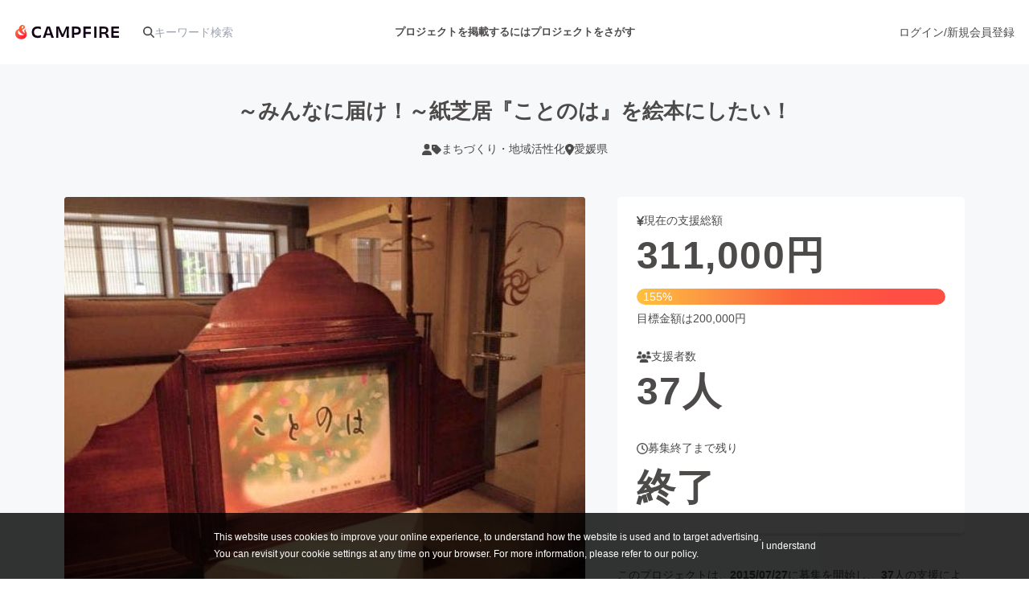

--- FILE ---
content_type: text/html
request_url: https://camp-fire.jp/projects/289991/view/activities/151459
body_size: 31248
content:
<!doctype html>
<html lang="ja">
  <head>
    <meta charset="utf-8" />
    <meta name="viewport" content="width=device-width,initial-scale=1" />
    <script>
      ;(() => {
        const viewport = document.querySelector('meta[name="viewport"]')
        const adjustViewport = () => {
          const content =
            window.innerWidth > 375 ? 'width=device-width,initial-scale=1,maximum-scale=1' : 'width=375,maximum-scale=1'
          if (viewport.getAttribute('content') !== content) {
            viewport.setAttribute('content', content)
          }
        }
        window.addEventListener('resize', adjustViewport)
        adjustViewport()
      })()
    </script>
    
		<link href="https://static.camp-fire.jp/frontend/_app/immutable/assets/fa-layers-text.ZJaHuitq.css" rel="stylesheet">
		<link href="https://static.camp-fire.jp/frontend/_app/immutable/assets/Announcements.BKbmpJhH.css" rel="stylesheet">
		<link href="https://static.camp-fire.jp/frontend/_app/immutable/assets/FlashMessage.Qyfl8qVh.css" rel="stylesheet">
		<link href="https://static.camp-fire.jp/frontend/_app/immutable/assets/0.D4CKxpsX.css" rel="stylesheet">
		<link href="https://static.camp-fire.jp/frontend/_app/immutable/assets/Section.DR9eX6q2.css" rel="stylesheet">
		<link href="https://static.camp-fire.jp/frontend/_app/immutable/assets/Header.CXRypup2.css" rel="stylesheet">
		<link href="https://static.camp-fire.jp/frontend/_app/immutable/assets/Header.BEI0tXKy.css" rel="stylesheet">
		<link href="https://static.camp-fire.jp/frontend/_app/immutable/assets/Countdown.cVj39H2z.css" rel="stylesheet">
		<link href="https://static.camp-fire.jp/frontend/_app/immutable/assets/Balloon.CpA3QYjV.css" rel="stylesheet">
		<link href="https://static.camp-fire.jp/frontend/_app/immutable/assets/NextButton.CCeTIeVE.css" rel="stylesheet">
		<link href="https://static.camp-fire.jp/frontend/_app/immutable/assets/Reward.Dz1FaVDC.css" rel="stylesheet">
		<link href="https://static.camp-fire.jp/frontend/_app/immutable/assets/Medium.aNKafS-R.css" rel="stylesheet">
		<link href="https://static.camp-fire.jp/frontend/_app/immutable/assets/Medium.Bi3KREBj.css" rel="stylesheet">
		<link href="https://static.camp-fire.jp/frontend/_app/immutable/assets/SatofullSelectReward.dI4wkLGB.css" rel="stylesheet">
		<link href="https://static.camp-fire.jp/frontend/_app/immutable/assets/RewardDrawer.fLz0Z9cr.css" rel="stylesheet">
		<link href="https://static.camp-fire.jp/frontend/_app/immutable/assets/LineSmallButton.BgjiIGDT.css" rel="stylesheet">
		<link href="https://static.camp-fire.jp/frontend/_app/immutable/assets/OnFooter.DAMJZPDX.css" rel="stylesheet">
		<link href="https://static.camp-fire.jp/frontend/_app/immutable/assets/HeroTitle.iR033ROk.css" rel="stylesheet">
		<link href="https://static.camp-fire.jp/frontend/_app/immutable/assets/CardVerSwitcher.DHONrG1y.css" rel="stylesheet">
		<link href="https://static.camp-fire.jp/frontend/_app/immutable/assets/OwnerHeader.dje1WO5C.css" rel="stylesheet">
		<link href="https://static.camp-fire.jp/frontend/_app/immutable/assets/StickyContainer.IXy8HpGa.css" rel="stylesheet">
		<link href="https://static.camp-fire.jp/frontend/_app/immutable/assets/12.CWX0DMdq.css" rel="stylesheet">
		<link href="https://static.camp-fire.jp/frontend/_app/immutable/assets/FroalaHtmlView.DjJCQDHh.css" rel="stylesheet">
		<link href="https://static.camp-fire.jp/frontend/_app/immutable/assets/PostPromote.BUu8q6Jk.css" rel="stylesheet">
		<link href="https://static.camp-fire.jp/frontend/_app/immutable/assets/Sidebar.CEfXVLQc.css" rel="stylesheet">
		<link href="https://static.camp-fire.jp/frontend/_app/immutable/assets/SendMessageButton.FyO_I0Z9.css" rel="stylesheet">
		<link href="https://static.camp-fire.jp/frontend/_app/immutable/assets/Profile.FYbmIN3Z.css" rel="stylesheet">
		<link href="https://static.camp-fire.jp/frontend/_app/immutable/assets/ProjectBreadcrumb.ZB9MxxUD.css" rel="stylesheet">
		<link href="https://static.camp-fire.jp/frontend/_app/immutable/assets/RewardsWrap.ClmWZApQ.css" rel="stylesheet">
		<link href="https://static.camp-fire.jp/frontend/_app/immutable/assets/SuccessCondition.BAICmzUE.css" rel="stylesheet">
		<link href="https://static.camp-fire.jp/frontend/_app/immutable/assets/34.BECd_sVA.css" rel="stylesheet"><!--[--><title>〝ありがとう〟の気持ちを込めて - CAMPFIRE (キャンプファイヤー)</title> <meta name="description" content="2015/09/12に投稿された～みんなに届け！～紙芝居『ことのは』を絵本にしたい！の活動報告です"/> <meta name="keywords" content="クラウドファンディング,資金調達,campfire,キャンプファイヤー,ソーシャルファンディング,クリエイター,少額出資,プレオーダー"/> <meta property="og:title" content="〝ありがとう〟の気持ちを込めて by ～みんなに届け！～紙芝居『ことのは』を絵本にしたい！"/> <meta property="og:url" content="https://camp-fire.jp/projects/289991/view/activities/151459"/> <meta property="og:type" content="article"/> <meta property="og:description" content="2015/09/12に投稿された～みんなに届け！～紙芝居『ことのは』を絵本にしたい！の活動報告です"/> <meta property="og:image" content="https://static.camp-fire.jp/uploads/project_activity/image/151459/cf9512ac.jpg?ixlib=rails-2.1.4&amp;fit=fill&amp;auto=format&amp;w=1200&amp;h=630&amp;fill=blur"/> <!--[!--><!--]--> <link rel="canonical" href="https://camp-fire.jp/projects/289991/view/activities/151459"/><!----> <meta content="198416226868447" property="fb:app_id"/> <meta content="175430739163635" property="fb:pages"/> <!--[!--><!--]--><!--]--><!--[--><!--[--><link rel="preload" href="https://static-cache.camp-fire.jp/uploads/project_version/image/431204/661466ab-92ba-4875-a06d-c72bbc9022a8.png?fit=max" as="image" fetchpriority="high"/><!--]--><!--]--><!--[--><!----><script type="application/ld+json">{"@context":"https://schema.org","@type":"BreadcrumbList","itemListElement":[{"@type":"ListItem","position":1,"name":"トップ","item":"/"},{"@type":"ListItem","position":2,"name":"プロジェクトをさがす","item":"/projects/search"},{"@type":"ListItem","position":3,"name":"まちづくり・地域活性化","item":"/projects/search?category=local"},{"@type":"ListItem","position":4,"name":"～みんなに届け！～紙芝居『ことのは』を絵本にしたい！","item":"/projects/289991/view"},{"@type":"ListItem","position":5,"name":"活動報告","item":"https://camp-fire.jp/projects/289991/view/activities/151459"}]}</script><!----><!--]--><!--[--><!--[!--><!--]--> <!--[!--><!--]--> <!--[!--><!--]--> <!--[!--><!--]--><!--]--><!--[--><!----><script type="application/ld+json">{"@context":"https://schema.org","@type":"Project","name":"～みんなに届け！～紙芝居『ことのは』を絵本にしたい！","description":"言葉は人を癒す薬にも、人を傷つける刃物にもなる・・・言葉をもっと大事に届けよう、言葉をもっと大切に育もう。そんな思いのこもった紙芝居を絵本にしてたくさんのお子さん、ママさん、パパさんに観て読んで感じてもらいたいです。","url":"https://camp-fire.jp/projects/289991/view","image":["https://static-cache.camp-fire.jp/uploads/project_version/image/431204/661466ab-92ba-4875-a06d-c72bbc9022a8.png?fit=max"],"sponsor":{"@type":"Organization","name":null},"additionalProperty":[{"@type":"PropertyValue","name":"fundingGoal","value":200000,"unitCode":"JPY"},{"@type":"PropertyValue","name":"amountRaised","value":311000,"unitCode":"JPY"},{"@type":"PropertyValue","name":"fundingType","value":"All-or-Nothing"},{"@type":"PropertyValue","name":"startDate","value":"2015-07-27"},{"@type":"PropertyValue","name":"endDate","value":"2015-09-11"}]}</script><!----><!--]--><!--[--><!----><script type="application/ld+json">{"@context":"https://schema.org","@type":"Product","name":"null クラウドファンディング リターン","offers":{"@type":"AggregateOffer","lowPrice":3000,"highPrice":50000,"priceCurrency":"JPY","offerCount":6,"offers":[{"@type":"Offer","price":3000,"priceCurrency":"JPY","availability":"https://schema.org/InStock","itemOffered":{"@type":"Product","description":"・お礼のメッセージ\r\n\r\n・絵本\b『ことのは』　１冊"}},{"@type":"Offer","price":5000,"priceCurrency":"JPY","availability":"https://schema.org/InStock","itemOffered":{"@type":"Product","description":"・お礼のメッセージ\r\n\r\n・絵本\b『ことのは』　１冊\r\n\r\n・ポストカード　３枚\r\n　浜田陽子書き下ろしのパステルアートのポストカード"}},{"@type":"Offer","price":10000,"priceCurrency":"JPY","availability":"https://schema.org/InStock","itemOffered":{"@type":"Product","description":"・お礼のメッセージ\r\n\r\n・絵本\b『ことのは』　１冊\r\n\r\n・『ことのは』朗読CD　１枚\r\n\r\n・ポストカード　６枚\r\n　浜田陽子書き下ろしのパステルアートのポストカード\r\n"}},{"@type":"Offer","price":15000,"priceCurrency":"JPY","availability":"https://schema.org/InStock","itemOffered":{"@type":"Product","description":"・お礼のメッセージ\r\n\r\n・絵本\b『ことのは』　１冊\r\n\r\n・紙芝居『ことのは』　１部\r\n\r\n・『ことのは』朗読CD　１枚\r\n\r\n・ポストカード　１２枚\r\n　浜田陽子書き下ろしのパステルアートのポストカード\r\n"}},{"@type":"Offer","price":30000,"priceCurrency":"JPY","availability":"https://schema.org/InStock","itemOffered":{"@type":"Product","description":"・お礼のメッセージ\r\n\r\n・絵本\b『ことのは』　１冊\r\n\r\n・『ことのは』朗読CD　１枚\r\n\r\n・紙芝居\b『ことのは』　１冊\r\n\r\n・ワークショップ　１回開催\r\n　※愛媛県外の場合は、旅費のご負担をお願い致します。"}},{"@type":"Offer","price":50000,"priceCurrency":"JPY","availability":"https://schema.org/InStock","itemOffered":{"@type":"Product","description":"・お礼のメッセージ\r\n\r\n・絵本\b『ことのは』　１冊\r\n\r\n・『ことのは』朗読CD　１枚\r\n\r\n・原画（額縁\b付き）　１枚\r\n　絵本\b『ことのは』の中のあなたのお気に入りのページを、浜田陽子が新たに書き下ろします。"}}]}}</script><!----><!--]--><!--[--><!----><script type="module">window.dataLayer = window.dataLayer || [];window.dataLayer.push({"facebook_conversion_api_global_event_id":"3.148.192.102_Mozilla/5.0 (Macintosh; Intel Mac OS X 10_15_7) AppleWebKit/537.36 (KHTML, like Gecko) Chrome/131.0.0.0 Safari/537.36; ClaudeBot/1.0; +claudebot@anthropic.com)_1768909198","karte_global_event_id":null},{"dynx_pagetype":"offerdetail"},{"dynx_itemid":289991,"dynx_project_type":"project","dynx_project_source":"faavo_campfire_local","dynx_project_category":"category_local","dynx_project_theme":"faavo","dynx_project_status":"closed","dynx_project_editing_draft_status":"approved","dynx_project_visibility":"public","dynx_has_backable_rewards":false,"dynx_backer_count":37,"dynx_backer_total":311000,"dynx_included_feeds_ydn":false,"dynx_included_feeds_affiliate":false,"dynx_included_feeds_criteo":false,"dynx_included_feeds_facebook":false,"dynx_included_feeds_gdr":false,"dynx_is_project_owner":false,"dynx_project_prefecture":"ehime"},{"event":"enhanced_ecommerce.detail","ecommerce":{"detail":{"actionField":{"list":null},"products":[{"id":289991,"name":"～みんなに届け！～紙芝居『ことのは』を絵本にしたい！","dimension8":"project","brand":"faavo_campfire_local","category":"category_local"}]}}},{"event":"ab_test","event_category":"Y202512_po_toppage_header_readyfor_link","event_action":"test_start","event_label":"default"},{"event":"ab_test","event_category":"Y202507_teampa_project_card_v2","event_action":"test_start","event_label":"default"});
    (function(w, d, s, l, i) {w[l] = w[l] || [];w[l].push({'gtm.start': new Date().getTime(),event: 'gtm.js'});var f = d.getElementsByTagName(s)[0], j = d.createElement(s), dl = l != 'dataLayer' ? '&amp;l=' + l : '';j.async = true;j.src = 'https://www.googletagmanager.com/gtm.js?id=' + i + dl;f.parentNode.insertBefore(j, f);})(window, document, 'script', 'dataLayer', 'GTM-W9DRDW2');
    (function(c,l,a,r,i,t,y){c[a]=c[a]||function(){(c[a].q=c[a].q||[]).push(arguments)};t=l.createElement(r);t.async=1;t.src="https://www.clarity.ms/tag/"+i;y=l.getElementsByTagName(r)[0];y.parentNode.insertBefore(t,y);})(window, document, "clarity", "script", "a5vlhksc1x");
    (function (d, s, id) {var js, fjs = d.getElementsByTagName(s)[0];if (d.getElementById(id)) return;js = d.createElement(s);js.id = id;js.async = true;js.src = '//connect.facebook.net/ja_JP/sdk.js#version=v2.12&amp;xfbml=1&amp;appId=198416226868447';fjs.parentNode.insertBefore(js, fjs);}(document, 'script', 'facebook-jssdk'));</script><!----><!--]-->
    <link rel="icon" href="https://static.camp-fire.jp/frontend/favicon.ico" />
    <link rel="apple-touch-icon" href="/apple-touch-icon.png" />
    <meta content="yes" name="mobile-web-app-capable" />
    <meta content="default" name="apple-mobile-web-app-status-bar-style" />
    <meta name="twitter:card" content="summary_large_image" />
    <meta name="twitter:site" content="@campfirejp" />
    <meta name="note:card" content="summary_large_image" />
    <meta content="IE=Edge" http-equiv="X-UA-Compatible" />
    <meta content="NOYDIR" name="ROBOTS" />
    <meta content="NOODP" name="ROBOTS" />
    <link media="handheld" rel="alternate" />
    <meta content="816f5f822973010374b9945914e9fd48" name="p:domain_verify" />
    <meta name="format-detection" content="telephone=no, date=no, email=no, address=no" />
  </head>
  <body data-sveltekit-reload>
    <div style="display: contents"><!--[--><!--[--><!----><!--[!--><!--]--><!----> <!--[!--><!--]--><!----> <!--[!--><!--]--><!----> <!--[!--><!--]--><!----> <!--[!--><!--]--><!----> <!--[--><div class="cookie-policy-agreement-notification svelte-1m80ha8"><p>This website uses cookies to improve your online experience, to understand how the website is used and to target
      advertising.<br/> You can revisit your cookie settings at any time on your browser. For more information, please refer to <a target="_blank" href="/privacy" class="svelte-1m80ha8">our policy</a>.</p> <button type="button" class="svelte-1m80ha8">I understand</button></div><!--]--><!----> <!--[--><!----><!--[--><div class="float-container svelte-ivhi0n" data-position="top" style="z-index: 2;"><!--[!--><!--]--> <div class="fixed-area svelte-1o0m8js"><!--[!--><!--]--><!----> <!--[!--><!--]--><!----></div><!----></div><!--]--><!----> <!--[!--><!--[!--><header class="header svelte-10um0um" style="z-index: 1;"><nav class="gl-header svelte-10um0um"><div class="navigation svelte-10um0um"><div class="logo svelte-10um0um"><a id="gtm-hnav-header-logo" href="/"><img class="logo-image svelte-8t269v" alt="CAMPFIRE" src="https://static.camp-fire.jp/frontend/_app/immutable/assets/campfire.BxyaODaz.svg" loading="eager"/></a><!----> <form class="tb-none projects-search svelte-10um0um" action="/projects/search" method="GET" autocomplete="off"><label for="header-search" class="svelte-10um0um"><!--[--><svg class="svelte-fa svelte-fa-base  svelte-q6zoq1" viewBox="0 0 512 512" aria-hidden="true" role="img" xmlns="http://www.w3.org/2000/svg"><!--[!--><!--]--><g transform="translate(256 256)" transform-origin="128 0" class="svelte-q6zoq1"><g transform="translate(0,0) scale(1,1)" class="svelte-q6zoq1"><!--[--><path d="M416 208c0 45.9-14.9 88.3-40 122.7L502.6 457.4c12.5 12.5 12.5 32.8 0 45.3s-32.8 12.5-45.3 0L330.7 376c-34.4 25.2-76.8 40-122.7 40C93.1 416 0 322.9 0 208S93.1 0 208 0S416 93.1 416 208zM208 352a144 144 0 1 0 0-288 144 144 0 1 0 0 288z" fill="currentColor" transform="translate(-256 -256)" class="svelte-q6zoq1"></path><!--]--></g></g></svg><!--]--><!----></label> <input id="header-search" name="word" type="search" placeholder="キーワード検索" value="" class="svelte-10um0um"/> <div class="suggest svelte-10um0um"><div class="origin svelte-1bvio0z"><!--[--><!--]--></div><!----></div></form></div> <div class="pj-created-search svelte-10um0um"><a id="gtm-hnav-link-to-readyfor-pc" class="link svelte-atsafa tb-none" href="/readyfor"><span class="tb-none svelte-8t269v"><!--[!--><!--[!-->プロジェクトを掲載するには<!--]--><!--]--></span> <span class="not-tb-none svelte-8t269v">はじめる</span><!----></a><!----> <div class="link-to-projects-wrap svelte-emf7oo"><a id="gtm-hnav-link-to-projects-pc" class="link-to-projects svelte-emf7oo" href="/projects/search"><!---->プロジェクトをさがす<!----></a> <div class="more-search svelte-emf7oo"><ul class="sort svelte-emf7oo"><!--[--><li class="sort-item svelte-emf7oo"><a href="/projects/search?sort=popular" id="gtm-hnav-menu-popular" class="svelte-emf7oo">人気のプロジェクト</a></li><li class="sort-item svelte-emf7oo"><a href="/project_rewards/popular" id="gtm-hnav-menu-reward-popular" class="svelte-emf7oo">注目のリターン</a></li><li class="sort-item svelte-emf7oo"><a href="/projects/search?sort=fresh" id="gtm-hnav-menu-fresh" class="svelte-emf7oo">注目の新着プロジェクト</a></li><li class="sort-item svelte-emf7oo"><a href="/projects/search?sort=last_spurt" id="gtm-hnav-menu-last" class="svelte-emf7oo">募集終了が近いプロジェクト</a></li><li class="sort-item svelte-emf7oo"><a href="/projects/search?project_status=pre&amp;sort=will_publish_at" id="gtm-hnav-menu-comingsoon" class="svelte-emf7oo">もうすぐ公開されます</a></li><!--]--></ul> <ul class="category svelte-emf7oo"><!--[--><li class="category-item svelte-emf7oo"><a href="/projects/search?category=art" id="gtm-hnav-menu-category-art" class="svelte-emf7oo"><span class="icon svelte-emf7oo"><!--[--><svg class="svelte-fa svelte-fa-base  svelte-q6zoq1" viewBox="0 0 320 512" aria-hidden="true" role="img" xmlns="http://www.w3.org/2000/svg"><!--[!--><!--]--><g transform="translate(160 256)" transform-origin="80 0" class="svelte-q6zoq1"><g transform="translate(0,0) scale(1,1)" class="svelte-q6zoq1"><!--[--><path d="M310.6 233.4c12.5 12.5 12.5 32.8 0 45.3l-192 192c-12.5 12.5-32.8 12.5-45.3 0s-12.5-32.8 0-45.3L242.7 256 73.4 86.6c-12.5-12.5-12.5-32.8 0-45.3s32.8-12.5 45.3 0l192 192z" fill="currentColor" transform="translate(-160 -256)" class="svelte-q6zoq1"></path><!--]--></g></g></svg><!--]--><!----></span> アート・写真</a></li><li class="category-item svelte-emf7oo"><a href="/projects/search?category=music" id="gtm-hnav-menu-category-music" class="svelte-emf7oo"><span class="icon svelte-emf7oo"><!--[--><svg class="svelte-fa svelte-fa-base  svelte-q6zoq1" viewBox="0 0 320 512" aria-hidden="true" role="img" xmlns="http://www.w3.org/2000/svg"><!--[!--><!--]--><g transform="translate(160 256)" transform-origin="80 0" class="svelte-q6zoq1"><g transform="translate(0,0) scale(1,1)" class="svelte-q6zoq1"><!--[--><path d="M310.6 233.4c12.5 12.5 12.5 32.8 0 45.3l-192 192c-12.5 12.5-32.8 12.5-45.3 0s-12.5-32.8 0-45.3L242.7 256 73.4 86.6c-12.5-12.5-12.5-32.8 0-45.3s32.8-12.5 45.3 0l192 192z" fill="currentColor" transform="translate(-160 -256)" class="svelte-q6zoq1"></path><!--]--></g></g></svg><!--]--><!----></span> 音楽</a></li><li class="category-item svelte-emf7oo"><a href="/projects/search?category=dance" id="gtm-hnav-menu-category-dance" class="svelte-emf7oo"><span class="icon svelte-emf7oo"><!--[--><svg class="svelte-fa svelte-fa-base  svelte-q6zoq1" viewBox="0 0 320 512" aria-hidden="true" role="img" xmlns="http://www.w3.org/2000/svg"><!--[!--><!--]--><g transform="translate(160 256)" transform-origin="80 0" class="svelte-q6zoq1"><g transform="translate(0,0) scale(1,1)" class="svelte-q6zoq1"><!--[--><path d="M310.6 233.4c12.5 12.5 12.5 32.8 0 45.3l-192 192c-12.5 12.5-32.8 12.5-45.3 0s-12.5-32.8 0-45.3L242.7 256 73.4 86.6c-12.5-12.5-12.5-32.8 0-45.3s32.8-12.5 45.3 0l192 192z" fill="currentColor" transform="translate(-160 -256)" class="svelte-q6zoq1"></path><!--]--></g></g></svg><!--]--><!----></span> 舞台・パフォーマンス</a></li><li class="category-item svelte-emf7oo"><a href="/projects/search?category=product" id="gtm-hnav-menu-category-product" class="svelte-emf7oo"><span class="icon svelte-emf7oo"><!--[--><svg class="svelte-fa svelte-fa-base  svelte-q6zoq1" viewBox="0 0 320 512" aria-hidden="true" role="img" xmlns="http://www.w3.org/2000/svg"><!--[!--><!--]--><g transform="translate(160 256)" transform-origin="80 0" class="svelte-q6zoq1"><g transform="translate(0,0) scale(1,1)" class="svelte-q6zoq1"><!--[--><path d="M310.6 233.4c12.5 12.5 12.5 32.8 0 45.3l-192 192c-12.5 12.5-32.8 12.5-45.3 0s-12.5-32.8 0-45.3L242.7 256 73.4 86.6c-12.5-12.5-12.5-32.8 0-45.3s32.8-12.5 45.3 0l192 192z" fill="currentColor" transform="translate(-160 -256)" class="svelte-q6zoq1"></path><!--]--></g></g></svg><!--]--><!----></span> プロダクト</a></li><li class="category-item svelte-emf7oo"><a href="/projects/search?category=technology" id="gtm-hnav-menu-category-technology" class="svelte-emf7oo"><span class="icon svelte-emf7oo"><!--[--><svg class="svelte-fa svelte-fa-base  svelte-q6zoq1" viewBox="0 0 320 512" aria-hidden="true" role="img" xmlns="http://www.w3.org/2000/svg"><!--[!--><!--]--><g transform="translate(160 256)" transform-origin="80 0" class="svelte-q6zoq1"><g transform="translate(0,0) scale(1,1)" class="svelte-q6zoq1"><!--[--><path d="M310.6 233.4c12.5 12.5 12.5 32.8 0 45.3l-192 192c-12.5 12.5-32.8 12.5-45.3 0s-12.5-32.8 0-45.3L242.7 256 73.4 86.6c-12.5-12.5-12.5-32.8 0-45.3s32.8-12.5 45.3 0l192 192z" fill="currentColor" transform="translate(-160 -256)" class="svelte-q6zoq1"></path><!--]--></g></g></svg><!--]--><!----></span> テクノロジー・ガジェット</a></li><li class="category-item svelte-emf7oo"><a href="/projects/search?category=game" id="gtm-hnav-menu-category-game" class="svelte-emf7oo"><span class="icon svelte-emf7oo"><!--[--><svg class="svelte-fa svelte-fa-base  svelte-q6zoq1" viewBox="0 0 320 512" aria-hidden="true" role="img" xmlns="http://www.w3.org/2000/svg"><!--[!--><!--]--><g transform="translate(160 256)" transform-origin="80 0" class="svelte-q6zoq1"><g transform="translate(0,0) scale(1,1)" class="svelte-q6zoq1"><!--[--><path d="M310.6 233.4c12.5 12.5 12.5 32.8 0 45.3l-192 192c-12.5 12.5-32.8 12.5-45.3 0s-12.5-32.8 0-45.3L242.7 256 73.4 86.6c-12.5-12.5-12.5-32.8 0-45.3s32.8-12.5 45.3 0l192 192z" fill="currentColor" transform="translate(-160 -256)" class="svelte-q6zoq1"></path><!--]--></g></g></svg><!--]--><!----></span> ゲーム・サービス開発</a></li><li class="category-item svelte-emf7oo"><a href="/projects/search?category=food" id="gtm-hnav-menu-category-food" class="svelte-emf7oo"><span class="icon svelte-emf7oo"><!--[--><svg class="svelte-fa svelte-fa-base  svelte-q6zoq1" viewBox="0 0 320 512" aria-hidden="true" role="img" xmlns="http://www.w3.org/2000/svg"><!--[!--><!--]--><g transform="translate(160 256)" transform-origin="80 0" class="svelte-q6zoq1"><g transform="translate(0,0) scale(1,1)" class="svelte-q6zoq1"><!--[--><path d="M310.6 233.4c12.5 12.5 12.5 32.8 0 45.3l-192 192c-12.5 12.5-32.8 12.5-45.3 0s-12.5-32.8 0-45.3L242.7 256 73.4 86.6c-12.5-12.5-12.5-32.8 0-45.3s32.8-12.5 45.3 0l192 192z" fill="currentColor" transform="translate(-160 -256)" class="svelte-q6zoq1"></path><!--]--></g></g></svg><!--]--><!----></span> フード・飲食店</a></li><li class="category-item svelte-emf7oo"><a href="/projects/search?category=fashion" id="gtm-hnav-menu-category-fashion" class="svelte-emf7oo"><span class="icon svelte-emf7oo"><!--[--><svg class="svelte-fa svelte-fa-base  svelte-q6zoq1" viewBox="0 0 320 512" aria-hidden="true" role="img" xmlns="http://www.w3.org/2000/svg"><!--[!--><!--]--><g transform="translate(160 256)" transform-origin="80 0" class="svelte-q6zoq1"><g transform="translate(0,0) scale(1,1)" class="svelte-q6zoq1"><!--[--><path d="M310.6 233.4c12.5 12.5 12.5 32.8 0 45.3l-192 192c-12.5 12.5-32.8 12.5-45.3 0s-12.5-32.8 0-45.3L242.7 256 73.4 86.6c-12.5-12.5-12.5-32.8 0-45.3s32.8-12.5 45.3 0l192 192z" fill="currentColor" transform="translate(-160 -256)" class="svelte-q6zoq1"></path><!--]--></g></g></svg><!--]--><!----></span> ファッション</a></li><li class="category-item svelte-emf7oo"><a href="/projects/search?category=movie" id="gtm-hnav-menu-category-movie" class="svelte-emf7oo"><span class="icon svelte-emf7oo"><!--[--><svg class="svelte-fa svelte-fa-base  svelte-q6zoq1" viewBox="0 0 320 512" aria-hidden="true" role="img" xmlns="http://www.w3.org/2000/svg"><!--[!--><!--]--><g transform="translate(160 256)" transform-origin="80 0" class="svelte-q6zoq1"><g transform="translate(0,0) scale(1,1)" class="svelte-q6zoq1"><!--[--><path d="M310.6 233.4c12.5 12.5 12.5 32.8 0 45.3l-192 192c-12.5 12.5-32.8 12.5-45.3 0s-12.5-32.8 0-45.3L242.7 256 73.4 86.6c-12.5-12.5-12.5-32.8 0-45.3s32.8-12.5 45.3 0l192 192z" fill="currentColor" transform="translate(-160 -256)" class="svelte-q6zoq1"></path><!--]--></g></g></svg><!--]--><!----></span> 映像・映画</a></li><li class="category-item svelte-emf7oo"><a href="/projects/search?category=publishing" id="gtm-hnav-menu-category-publishing" class="svelte-emf7oo"><span class="icon svelte-emf7oo"><!--[--><svg class="svelte-fa svelte-fa-base  svelte-q6zoq1" viewBox="0 0 320 512" aria-hidden="true" role="img" xmlns="http://www.w3.org/2000/svg"><!--[!--><!--]--><g transform="translate(160 256)" transform-origin="80 0" class="svelte-q6zoq1"><g transform="translate(0,0) scale(1,1)" class="svelte-q6zoq1"><!--[--><path d="M310.6 233.4c12.5 12.5 12.5 32.8 0 45.3l-192 192c-12.5 12.5-32.8 12.5-45.3 0s-12.5-32.8 0-45.3L242.7 256 73.4 86.6c-12.5-12.5-12.5-32.8 0-45.3s32.8-12.5 45.3 0l192 192z" fill="currentColor" transform="translate(-160 -256)" class="svelte-q6zoq1"></path><!--]--></g></g></svg><!--]--><!----></span> 書籍・雑誌出版</a></li><li class="category-item svelte-emf7oo"><a href="/projects/search?category=anime" id="gtm-hnav-menu-category-anime" class="svelte-emf7oo"><span class="icon svelte-emf7oo"><!--[--><svg class="svelte-fa svelte-fa-base  svelte-q6zoq1" viewBox="0 0 320 512" aria-hidden="true" role="img" xmlns="http://www.w3.org/2000/svg"><!--[!--><!--]--><g transform="translate(160 256)" transform-origin="80 0" class="svelte-q6zoq1"><g transform="translate(0,0) scale(1,1)" class="svelte-q6zoq1"><!--[--><path d="M310.6 233.4c12.5 12.5 12.5 32.8 0 45.3l-192 192c-12.5 12.5-32.8 12.5-45.3 0s-12.5-32.8 0-45.3L242.7 256 73.4 86.6c-12.5-12.5-12.5-32.8 0-45.3s32.8-12.5 45.3 0l192 192z" fill="currentColor" transform="translate(-160 -256)" class="svelte-q6zoq1"></path><!--]--></g></g></svg><!--]--><!----></span> アニメ・漫画</a></li><li class="category-item svelte-emf7oo"><a href="/projects/search?category=sports" id="gtm-hnav-menu-category-sports" class="svelte-emf7oo"><span class="icon svelte-emf7oo"><!--[--><svg class="svelte-fa svelte-fa-base  svelte-q6zoq1" viewBox="0 0 320 512" aria-hidden="true" role="img" xmlns="http://www.w3.org/2000/svg"><!--[!--><!--]--><g transform="translate(160 256)" transform-origin="80 0" class="svelte-q6zoq1"><g transform="translate(0,0) scale(1,1)" class="svelte-q6zoq1"><!--[--><path d="M310.6 233.4c12.5 12.5 12.5 32.8 0 45.3l-192 192c-12.5 12.5-32.8 12.5-45.3 0s-12.5-32.8 0-45.3L242.7 256 73.4 86.6c-12.5-12.5-12.5-32.8 0-45.3s32.8-12.5 45.3 0l192 192z" fill="currentColor" transform="translate(-160 -256)" class="svelte-q6zoq1"></path><!--]--></g></g></svg><!--]--><!----></span> スポーツ</a></li><li class="category-item svelte-emf7oo"><a href="/projects/search?category=business" id="gtm-hnav-menu-category-business" class="svelte-emf7oo"><span class="icon svelte-emf7oo"><!--[--><svg class="svelte-fa svelte-fa-base  svelte-q6zoq1" viewBox="0 0 320 512" aria-hidden="true" role="img" xmlns="http://www.w3.org/2000/svg"><!--[!--><!--]--><g transform="translate(160 256)" transform-origin="80 0" class="svelte-q6zoq1"><g transform="translate(0,0) scale(1,1)" class="svelte-q6zoq1"><!--[--><path d="M310.6 233.4c12.5 12.5 12.5 32.8 0 45.3l-192 192c-12.5 12.5-32.8 12.5-45.3 0s-12.5-32.8 0-45.3L242.7 256 73.4 86.6c-12.5-12.5-12.5-32.8 0-45.3s32.8-12.5 45.3 0l192 192z" fill="currentColor" transform="translate(-160 -256)" class="svelte-q6zoq1"></path><!--]--></g></g></svg><!--]--><!----></span> ビジネス・起業</a></li><li class="category-item svelte-emf7oo"><a href="/projects/search?category=challenge" id="gtm-hnav-menu-category-challenge" class="svelte-emf7oo"><span class="icon svelte-emf7oo"><!--[--><svg class="svelte-fa svelte-fa-base  svelte-q6zoq1" viewBox="0 0 320 512" aria-hidden="true" role="img" xmlns="http://www.w3.org/2000/svg"><!--[!--><!--]--><g transform="translate(160 256)" transform-origin="80 0" class="svelte-q6zoq1"><g transform="translate(0,0) scale(1,1)" class="svelte-q6zoq1"><!--[--><path d="M310.6 233.4c12.5 12.5 12.5 32.8 0 45.3l-192 192c-12.5 12.5-32.8 12.5-45.3 0s-12.5-32.8 0-45.3L242.7 256 73.4 86.6c-12.5-12.5-12.5-32.8 0-45.3s32.8-12.5 45.3 0l192 192z" fill="currentColor" transform="translate(-160 -256)" class="svelte-q6zoq1"></path><!--]--></g></g></svg><!--]--><!----></span> チャレンジ</a></li><li class="category-item svelte-emf7oo"><a href="/projects/search?category=beauty" id="gtm-hnav-menu-category-beauty" class="svelte-emf7oo"><span class="icon svelte-emf7oo"><!--[--><svg class="svelte-fa svelte-fa-base  svelte-q6zoq1" viewBox="0 0 320 512" aria-hidden="true" role="img" xmlns="http://www.w3.org/2000/svg"><!--[!--><!--]--><g transform="translate(160 256)" transform-origin="80 0" class="svelte-q6zoq1"><g transform="translate(0,0) scale(1,1)" class="svelte-q6zoq1"><!--[--><path d="M310.6 233.4c12.5 12.5 12.5 32.8 0 45.3l-192 192c-12.5 12.5-32.8 12.5-45.3 0s-12.5-32.8 0-45.3L242.7 256 73.4 86.6c-12.5-12.5-12.5-32.8 0-45.3s32.8-12.5 45.3 0l192 192z" fill="currentColor" transform="translate(-160 -256)" class="svelte-q6zoq1"></path><!--]--></g></g></svg><!--]--><!----></span> ビューティー・ヘルスケア</a></li><li class="category-item svelte-emf7oo"><a href="/projects/search?category=social-good" id="gtm-hnav-menu-category-social-good" class="svelte-emf7oo"><span class="icon svelte-emf7oo"><!--[--><svg class="svelte-fa svelte-fa-base  svelte-q6zoq1" viewBox="0 0 320 512" aria-hidden="true" role="img" xmlns="http://www.w3.org/2000/svg"><!--[!--><!--]--><g transform="translate(160 256)" transform-origin="80 0" class="svelte-q6zoq1"><g transform="translate(0,0) scale(1,1)" class="svelte-q6zoq1"><!--[--><path d="M310.6 233.4c12.5 12.5 12.5 32.8 0 45.3l-192 192c-12.5 12.5-32.8 12.5-45.3 0s-12.5-32.8 0-45.3L242.7 256 73.4 86.6c-12.5-12.5-12.5-32.8 0-45.3s32.8-12.5 45.3 0l192 192z" fill="currentColor" transform="translate(-160 -256)" class="svelte-q6zoq1"></path><!--]--></g></g></svg><!--]--><!----></span> ソーシャルグッド</a></li><li class="category-item svelte-emf7oo"><a href="/projects/search?category=local" id="gtm-hnav-menu-category-local" class="svelte-emf7oo"><span class="icon svelte-emf7oo"><!--[--><svg class="svelte-fa svelte-fa-base  svelte-q6zoq1" viewBox="0 0 320 512" aria-hidden="true" role="img" xmlns="http://www.w3.org/2000/svg"><!--[!--><!--]--><g transform="translate(160 256)" transform-origin="80 0" class="svelte-q6zoq1"><g transform="translate(0,0) scale(1,1)" class="svelte-q6zoq1"><!--[--><path d="M310.6 233.4c12.5 12.5 12.5 32.8 0 45.3l-192 192c-12.5 12.5-32.8 12.5-45.3 0s-12.5-32.8 0-45.3L242.7 256 73.4 86.6c-12.5-12.5-12.5-32.8 0-45.3s32.8-12.5 45.3 0l192 192z" fill="currentColor" transform="translate(-160 -256)" class="svelte-q6zoq1"></path><!--]--></g></g></svg><!--]--><!----></span> まちづくり・地域活性化</a></li><!--]--></ul> <!--[--><ul class="other-brands top-other-brands svelte-emf7oo"><!--[--><li class="other-brands-item svelte-emf7oo"><a href="/forsocialgood/readyfor" id="gtm-hnav-menu-social-good" class="svelte-emf7oo">CAMPFIRE for Social Good</a></li><li class="other-brands-item svelte-emf7oo"><a href="/creation" id="gtm-hnav-menu-creation" class="svelte-emf7oo">CAMPFIRE Creation</a></li><!--]--></ul><ul class="other-brands top-other-brands svelte-emf7oo"><!--[--><li class="other-brands-item svelte-emf7oo"><a href="/furusato" id="gtm-hnav-menu-furusato" class="svelte-emf7oo">CAMPFIREふるさと納税</a></li><li class="other-brands-item svelte-emf7oo"><a href="/machi-ya" id="gtm-hnav-menu-machi-ya" class="svelte-emf7oo">machi-ya</a></li><li class="other-brands-item svelte-emf7oo"><a href="https://community.camp-fire.jp/" id="gtm-hnav-menu-community" class="svelte-emf7oo">コミュニティ</a></li><!--]--></ul><!--]--></div></div><!----><!----> <!--[!--><!--]--> <div class="pj-search-sp svelte-pz7ffa"><button type="button" id="gtm-search-modal-button" class="pj-search-icon svelte-pz7ffa"><!--[!--><!--]--> <!--[--><svg class="svelte-fa svelte-fa-base  svelte-q6zoq1" viewBox="0 0 512 512" aria-hidden="true" role="img" xmlns="http://www.w3.org/2000/svg"><!--[!--><!--]--><g transform="translate(256 256)" transform-origin="128 0" class="svelte-q6zoq1"><g transform="translate(0,0) scale(1,1)" class="svelte-q6zoq1"><!--[--><path d="M416 208c0 45.9-14.9 88.3-40 122.7L502.6 457.4c12.5 12.5 12.5 32.8 0 45.3s-32.8 12.5-45.3 0L330.7 376c-34.4 25.2-76.8 40-122.7 40C93.1 416 0 322.9 0 208S93.1 0 208 0S416 93.1 416 208zM208 352a144 144 0 1 0 0-288 144 144 0 1 0 0 288z" fill="currentColor" transform="translate(-256 -256)" class="svelte-q6zoq1"></path><!--]--></g></g></svg><!--]--><!----></button> <div class="search-modal svelte-pz7ffa" style="--search-modal-top: 0px;"><section class="word-search svelte-pz7ffa"><form action="/projects/search" method="GET" autocomplete="off" class="svelte-pz7ffa"><input name="word" type="search" placeholder="キーワードからさがす" class="svelte-pz7ffa"/> <button type="submit" class="svelte-pz7ffa">検索</button></form></section> <section class="category-lists svelte-pz7ffa"><h3 class="svelte-pz7ffa">カテゴリーからさがす</h3> <ul class="main-categories"><!--[--><li class="category-item svelte-pz7ffa"><a href="/projects/search?category=product" id="gtm-hnav-product" class="svelte-pz7ffa"><img alt="プロダクト" loading="lazy" src="https://static.camp-fire.jp/frontend/_app/immutable/assets/category-product.BHN0NOsE.png" class="svelte-pz7ffa"/> プロダクト <span class="icon svelte-pz7ffa"><!--[--><svg class="svelte-fa svelte-fa-base  svelte-q6zoq1" viewBox="0 0 320 512" aria-hidden="true" role="img" xmlns="http://www.w3.org/2000/svg"><!--[!--><!--]--><g transform="translate(160 256)" transform-origin="80 0" class="svelte-q6zoq1"><g transform="translate(0,0) scale(1,1)" class="svelte-q6zoq1"><!--[--><path d="M310.6 233.4c12.5 12.5 12.5 32.8 0 45.3l-192 192c-12.5 12.5-32.8 12.5-45.3 0s-12.5-32.8 0-45.3L242.7 256 73.4 86.6c-12.5-12.5-12.5-32.8 0-45.3s32.8-12.5 45.3 0l192 192z" fill="currentColor" transform="translate(-160 -256)" class="svelte-q6zoq1"></path><!--]--></g></g></svg><!--]--><!----></span></a></li><li class="category-item svelte-pz7ffa"><a href="/projects/search?category=technology" id="gtm-hnav-technology" class="svelte-pz7ffa"><img alt="テクノロジー・ガジェット" loading="lazy" src="https://static.camp-fire.jp/frontend/_app/immutable/assets/category-technology.Dh1jqYZT.png" class="svelte-pz7ffa"/> テクノロジー・ガジェット <span class="icon svelte-pz7ffa"><!--[--><svg class="svelte-fa svelte-fa-base  svelte-q6zoq1" viewBox="0 0 320 512" aria-hidden="true" role="img" xmlns="http://www.w3.org/2000/svg"><!--[!--><!--]--><g transform="translate(160 256)" transform-origin="80 0" class="svelte-q6zoq1"><g transform="translate(0,0) scale(1,1)" class="svelte-q6zoq1"><!--[--><path d="M310.6 233.4c12.5 12.5 12.5 32.8 0 45.3l-192 192c-12.5 12.5-32.8 12.5-45.3 0s-12.5-32.8 0-45.3L242.7 256 73.4 86.6c-12.5-12.5-12.5-32.8 0-45.3s32.8-12.5 45.3 0l192 192z" fill="currentColor" transform="translate(-160 -256)" class="svelte-q6zoq1"></path><!--]--></g></g></svg><!--]--><!----></span></a></li><li class="category-item svelte-pz7ffa"><a href="/projects/search?category=local" id="gtm-hnav-local" class="svelte-pz7ffa"><img alt="まちづくり・地域活性化" loading="lazy" src="https://static.camp-fire.jp/frontend/_app/immutable/assets/category-local.D5BvHaj7.png" class="svelte-pz7ffa"/> まちづくり・地域活性化 <span class="icon svelte-pz7ffa"><!--[--><svg class="svelte-fa svelte-fa-base  svelte-q6zoq1" viewBox="0 0 320 512" aria-hidden="true" role="img" xmlns="http://www.w3.org/2000/svg"><!--[!--><!--]--><g transform="translate(160 256)" transform-origin="80 0" class="svelte-q6zoq1"><g transform="translate(0,0) scale(1,1)" class="svelte-q6zoq1"><!--[--><path d="M310.6 233.4c12.5 12.5 12.5 32.8 0 45.3l-192 192c-12.5 12.5-32.8 12.5-45.3 0s-12.5-32.8 0-45.3L242.7 256 73.4 86.6c-12.5-12.5-12.5-32.8 0-45.3s32.8-12.5 45.3 0l192 192z" fill="currentColor" transform="translate(-160 -256)" class="svelte-q6zoq1"></path><!--]--></g></g></svg><!--]--><!----></span></a></li><li class="category-item svelte-pz7ffa"><a href="/projects/search?category=food" id="gtm-hnav-food" class="svelte-pz7ffa"><img alt="フード・飲食店" loading="lazy" src="https://static.camp-fire.jp/frontend/_app/immutable/assets/category-food.DCWQ2yLh.png" class="svelte-pz7ffa"/> フード・飲食店 <span class="icon svelte-pz7ffa"><!--[--><svg class="svelte-fa svelte-fa-base  svelte-q6zoq1" viewBox="0 0 320 512" aria-hidden="true" role="img" xmlns="http://www.w3.org/2000/svg"><!--[!--><!--]--><g transform="translate(160 256)" transform-origin="80 0" class="svelte-q6zoq1"><g transform="translate(0,0) scale(1,1)" class="svelte-q6zoq1"><!--[--><path d="M310.6 233.4c12.5 12.5 12.5 32.8 0 45.3l-192 192c-12.5 12.5-32.8 12.5-45.3 0s-12.5-32.8 0-45.3L242.7 256 73.4 86.6c-12.5-12.5-12.5-32.8 0-45.3s32.8-12.5 45.3 0l192 192z" fill="currentColor" transform="translate(-160 -256)" class="svelte-q6zoq1"></path><!--]--></g></g></svg><!--]--><!----></span></a></li><li class="category-item svelte-pz7ffa"><a href="/projects/search?category=social-good" id="gtm-hnav-social-good" class="svelte-pz7ffa"><img alt="ソーシャルグッド" loading="lazy" src="https://static.camp-fire.jp/frontend/_app/immutable/assets/category-social-good.BB6kmUKx.png" class="svelte-pz7ffa"/> ソーシャルグッド <span class="icon svelte-pz7ffa"><!--[--><svg class="svelte-fa svelte-fa-base  svelte-q6zoq1" viewBox="0 0 320 512" aria-hidden="true" role="img" xmlns="http://www.w3.org/2000/svg"><!--[!--><!--]--><g transform="translate(160 256)" transform-origin="80 0" class="svelte-q6zoq1"><g transform="translate(0,0) scale(1,1)" class="svelte-q6zoq1"><!--[--><path d="M310.6 233.4c12.5 12.5 12.5 32.8 0 45.3l-192 192c-12.5 12.5-32.8 12.5-45.3 0s-12.5-32.8 0-45.3L242.7 256 73.4 86.6c-12.5-12.5-12.5-32.8 0-45.3s32.8-12.5 45.3 0l192 192z" fill="currentColor" transform="translate(-160 -256)" class="svelte-q6zoq1"></path><!--]--></g></g></svg><!--]--><!----></span></a></li><li class="category-item svelte-pz7ffa"><a href="/projects/search?category=music" id="gtm-hnav-music" class="svelte-pz7ffa"><img alt="音楽" loading="lazy" src="https://static.camp-fire.jp/frontend/_app/immutable/assets/category-music.DbwgclJA.png" class="svelte-pz7ffa"/> 音楽 <span class="icon svelte-pz7ffa"><!--[--><svg class="svelte-fa svelte-fa-base  svelte-q6zoq1" viewBox="0 0 320 512" aria-hidden="true" role="img" xmlns="http://www.w3.org/2000/svg"><!--[!--><!--]--><g transform="translate(160 256)" transform-origin="80 0" class="svelte-q6zoq1"><g transform="translate(0,0) scale(1,1)" class="svelte-q6zoq1"><!--[--><path d="M310.6 233.4c12.5 12.5 12.5 32.8 0 45.3l-192 192c-12.5 12.5-32.8 12.5-45.3 0s-12.5-32.8 0-45.3L242.7 256 73.4 86.6c-12.5-12.5-12.5-32.8 0-45.3s32.8-12.5 45.3 0l192 192z" fill="currentColor" transform="translate(-160 -256)" class="svelte-q6zoq1"></path><!--]--></g></g></svg><!--]--><!----></span></a></li><!--]--></ul> <ul class="sub-categories svelte-pz7ffa"><!--[--><li class="category-item svelte-pz7ffa"><a href="/projects/search?category=art" id="gtm-hnav-art" class="svelte-pz7ffa"><img alt="アート・写真" loading="lazy" src="https://static.camp-fire.jp/frontend/_app/immutable/assets/category-art.BsvhfE0L.png" class="svelte-pz7ffa"/> アート・写真 <span class="icon svelte-pz7ffa"><!--[--><svg class="svelte-fa svelte-fa-base  svelte-q6zoq1" viewBox="0 0 320 512" aria-hidden="true" role="img" xmlns="http://www.w3.org/2000/svg"><!--[!--><!--]--><g transform="translate(160 256)" transform-origin="80 0" class="svelte-q6zoq1"><g transform="translate(0,0) scale(1,1)" class="svelte-q6zoq1"><!--[--><path d="M310.6 233.4c12.5 12.5 12.5 32.8 0 45.3l-192 192c-12.5 12.5-32.8 12.5-45.3 0s-12.5-32.8 0-45.3L242.7 256 73.4 86.6c-12.5-12.5-12.5-32.8 0-45.3s32.8-12.5 45.3 0l192 192z" fill="currentColor" transform="translate(-160 -256)" class="svelte-q6zoq1"></path><!--]--></g></g></svg><!--]--><!----></span></a></li><li class="category-item svelte-pz7ffa"><a href="/projects/search?category=dance" id="gtm-hnav-dance" class="svelte-pz7ffa"><img alt="舞台・パフォーマンス" loading="lazy" src="https://static.camp-fire.jp/frontend/_app/immutable/assets/category-dance.dbITrcRh.png" class="svelte-pz7ffa"/> 舞台・パフォーマンス <span class="icon svelte-pz7ffa"><!--[--><svg class="svelte-fa svelte-fa-base  svelte-q6zoq1" viewBox="0 0 320 512" aria-hidden="true" role="img" xmlns="http://www.w3.org/2000/svg"><!--[!--><!--]--><g transform="translate(160 256)" transform-origin="80 0" class="svelte-q6zoq1"><g transform="translate(0,0) scale(1,1)" class="svelte-q6zoq1"><!--[--><path d="M310.6 233.4c12.5 12.5 12.5 32.8 0 45.3l-192 192c-12.5 12.5-32.8 12.5-45.3 0s-12.5-32.8 0-45.3L242.7 256 73.4 86.6c-12.5-12.5-12.5-32.8 0-45.3s32.8-12.5 45.3 0l192 192z" fill="currentColor" transform="translate(-160 -256)" class="svelte-q6zoq1"></path><!--]--></g></g></svg><!--]--><!----></span></a></li><li class="category-item svelte-pz7ffa"><a href="/projects/search?category=game" id="gtm-hnav-game" class="svelte-pz7ffa"><img alt="ゲーム・サービス開発" loading="lazy" src="https://static.camp-fire.jp/frontend/_app/immutable/assets/category-game.LOIyB5Pl.png" class="svelte-pz7ffa"/> ゲーム・サービス開発 <span class="icon svelte-pz7ffa"><!--[--><svg class="svelte-fa svelte-fa-base  svelte-q6zoq1" viewBox="0 0 320 512" aria-hidden="true" role="img" xmlns="http://www.w3.org/2000/svg"><!--[!--><!--]--><g transform="translate(160 256)" transform-origin="80 0" class="svelte-q6zoq1"><g transform="translate(0,0) scale(1,1)" class="svelte-q6zoq1"><!--[--><path d="M310.6 233.4c12.5 12.5 12.5 32.8 0 45.3l-192 192c-12.5 12.5-32.8 12.5-45.3 0s-12.5-32.8 0-45.3L242.7 256 73.4 86.6c-12.5-12.5-12.5-32.8 0-45.3s32.8-12.5 45.3 0l192 192z" fill="currentColor" transform="translate(-160 -256)" class="svelte-q6zoq1"></path><!--]--></g></g></svg><!--]--><!----></span></a></li><li class="category-item svelte-pz7ffa"><a href="/projects/search?category=fashion" id="gtm-hnav-fashion" class="svelte-pz7ffa"><img alt="ファッション" loading="lazy" src="https://static.camp-fire.jp/frontend/_app/immutable/assets/category-fashion.Ref9qhuw.png" class="svelte-pz7ffa"/> ファッション <span class="icon svelte-pz7ffa"><!--[--><svg class="svelte-fa svelte-fa-base  svelte-q6zoq1" viewBox="0 0 320 512" aria-hidden="true" role="img" xmlns="http://www.w3.org/2000/svg"><!--[!--><!--]--><g transform="translate(160 256)" transform-origin="80 0" class="svelte-q6zoq1"><g transform="translate(0,0) scale(1,1)" class="svelte-q6zoq1"><!--[--><path d="M310.6 233.4c12.5 12.5 12.5 32.8 0 45.3l-192 192c-12.5 12.5-32.8 12.5-45.3 0s-12.5-32.8 0-45.3L242.7 256 73.4 86.6c-12.5-12.5-12.5-32.8 0-45.3s32.8-12.5 45.3 0l192 192z" fill="currentColor" transform="translate(-160 -256)" class="svelte-q6zoq1"></path><!--]--></g></g></svg><!--]--><!----></span></a></li><li class="category-item svelte-pz7ffa"><a href="/projects/search?category=movie" id="gtm-hnav-movie" class="svelte-pz7ffa"><img alt="映像・映画" loading="lazy" src="https://static.camp-fire.jp/frontend/_app/immutable/assets/category-movie.CbYwJTYJ.png" class="svelte-pz7ffa"/> 映像・映画 <span class="icon svelte-pz7ffa"><!--[--><svg class="svelte-fa svelte-fa-base  svelte-q6zoq1" viewBox="0 0 320 512" aria-hidden="true" role="img" xmlns="http://www.w3.org/2000/svg"><!--[!--><!--]--><g transform="translate(160 256)" transform-origin="80 0" class="svelte-q6zoq1"><g transform="translate(0,0) scale(1,1)" class="svelte-q6zoq1"><!--[--><path d="M310.6 233.4c12.5 12.5 12.5 32.8 0 45.3l-192 192c-12.5 12.5-32.8 12.5-45.3 0s-12.5-32.8 0-45.3L242.7 256 73.4 86.6c-12.5-12.5-12.5-32.8 0-45.3s32.8-12.5 45.3 0l192 192z" fill="currentColor" transform="translate(-160 -256)" class="svelte-q6zoq1"></path><!--]--></g></g></svg><!--]--><!----></span></a></li><li class="category-item svelte-pz7ffa"><a href="/projects/search?category=publishing" id="gtm-hnav-publishing" class="svelte-pz7ffa"><img alt="書籍・雑誌出版" loading="lazy" src="https://static.camp-fire.jp/frontend/_app/immutable/assets/category-publishing.86EFkZr9.png" class="svelte-pz7ffa"/> 書籍・雑誌出版 <span class="icon svelte-pz7ffa"><!--[--><svg class="svelte-fa svelte-fa-base  svelte-q6zoq1" viewBox="0 0 320 512" aria-hidden="true" role="img" xmlns="http://www.w3.org/2000/svg"><!--[!--><!--]--><g transform="translate(160 256)" transform-origin="80 0" class="svelte-q6zoq1"><g transform="translate(0,0) scale(1,1)" class="svelte-q6zoq1"><!--[--><path d="M310.6 233.4c12.5 12.5 12.5 32.8 0 45.3l-192 192c-12.5 12.5-32.8 12.5-45.3 0s-12.5-32.8 0-45.3L242.7 256 73.4 86.6c-12.5-12.5-12.5-32.8 0-45.3s32.8-12.5 45.3 0l192 192z" fill="currentColor" transform="translate(-160 -256)" class="svelte-q6zoq1"></path><!--]--></g></g></svg><!--]--><!----></span></a></li><li class="category-item svelte-pz7ffa"><a href="/projects/search?category=anime" id="gtm-hnav-anime" class="svelte-pz7ffa"><img alt="アニメ・漫画" loading="lazy" src="https://static.camp-fire.jp/frontend/_app/immutable/assets/category-anime.B35woZta.png" class="svelte-pz7ffa"/> アニメ・漫画 <span class="icon svelte-pz7ffa"><!--[--><svg class="svelte-fa svelte-fa-base  svelte-q6zoq1" viewBox="0 0 320 512" aria-hidden="true" role="img" xmlns="http://www.w3.org/2000/svg"><!--[!--><!--]--><g transform="translate(160 256)" transform-origin="80 0" class="svelte-q6zoq1"><g transform="translate(0,0) scale(1,1)" class="svelte-q6zoq1"><!--[--><path d="M310.6 233.4c12.5 12.5 12.5 32.8 0 45.3l-192 192c-12.5 12.5-32.8 12.5-45.3 0s-12.5-32.8 0-45.3L242.7 256 73.4 86.6c-12.5-12.5-12.5-32.8 0-45.3s32.8-12.5 45.3 0l192 192z" fill="currentColor" transform="translate(-160 -256)" class="svelte-q6zoq1"></path><!--]--></g></g></svg><!--]--><!----></span></a></li><li class="category-item svelte-pz7ffa"><a href="/projects/search?category=sports" id="gtm-hnav-sports" class="svelte-pz7ffa"><img alt="スポーツ" loading="lazy" src="https://static.camp-fire.jp/frontend/_app/immutable/assets/category-sports.DFKcbfwT.png" class="svelte-pz7ffa"/> スポーツ <span class="icon svelte-pz7ffa"><!--[--><svg class="svelte-fa svelte-fa-base  svelte-q6zoq1" viewBox="0 0 320 512" aria-hidden="true" role="img" xmlns="http://www.w3.org/2000/svg"><!--[!--><!--]--><g transform="translate(160 256)" transform-origin="80 0" class="svelte-q6zoq1"><g transform="translate(0,0) scale(1,1)" class="svelte-q6zoq1"><!--[--><path d="M310.6 233.4c12.5 12.5 12.5 32.8 0 45.3l-192 192c-12.5 12.5-32.8 12.5-45.3 0s-12.5-32.8 0-45.3L242.7 256 73.4 86.6c-12.5-12.5-12.5-32.8 0-45.3s32.8-12.5 45.3 0l192 192z" fill="currentColor" transform="translate(-160 -256)" class="svelte-q6zoq1"></path><!--]--></g></g></svg><!--]--><!----></span></a></li><li class="category-item svelte-pz7ffa"><a href="/projects/search?category=business" id="gtm-hnav-business" class="svelte-pz7ffa"><img alt="ビジネス・起業" loading="lazy" src="https://static.camp-fire.jp/frontend/_app/immutable/assets/category-business.8CaqgoWg.png" class="svelte-pz7ffa"/> ビジネス・起業 <span class="icon svelte-pz7ffa"><!--[--><svg class="svelte-fa svelte-fa-base  svelte-q6zoq1" viewBox="0 0 320 512" aria-hidden="true" role="img" xmlns="http://www.w3.org/2000/svg"><!--[!--><!--]--><g transform="translate(160 256)" transform-origin="80 0" class="svelte-q6zoq1"><g transform="translate(0,0) scale(1,1)" class="svelte-q6zoq1"><!--[--><path d="M310.6 233.4c12.5 12.5 12.5 32.8 0 45.3l-192 192c-12.5 12.5-32.8 12.5-45.3 0s-12.5-32.8 0-45.3L242.7 256 73.4 86.6c-12.5-12.5-12.5-32.8 0-45.3s32.8-12.5 45.3 0l192 192z" fill="currentColor" transform="translate(-160 -256)" class="svelte-q6zoq1"></path><!--]--></g></g></svg><!--]--><!----></span></a></li><li class="category-item svelte-pz7ffa"><a href="/projects/search?category=challenge" id="gtm-hnav-challenge" class="svelte-pz7ffa"><img alt="チャレンジ" loading="lazy" src="https://static.camp-fire.jp/frontend/_app/immutable/assets/category-challenge.B8AvvwPL.png" class="svelte-pz7ffa"/> チャレンジ <span class="icon svelte-pz7ffa"><!--[--><svg class="svelte-fa svelte-fa-base  svelte-q6zoq1" viewBox="0 0 320 512" aria-hidden="true" role="img" xmlns="http://www.w3.org/2000/svg"><!--[!--><!--]--><g transform="translate(160 256)" transform-origin="80 0" class="svelte-q6zoq1"><g transform="translate(0,0) scale(1,1)" class="svelte-q6zoq1"><!--[--><path d="M310.6 233.4c12.5 12.5 12.5 32.8 0 45.3l-192 192c-12.5 12.5-32.8 12.5-45.3 0s-12.5-32.8 0-45.3L242.7 256 73.4 86.6c-12.5-12.5-12.5-32.8 0-45.3s32.8-12.5 45.3 0l192 192z" fill="currentColor" transform="translate(-160 -256)" class="svelte-q6zoq1"></path><!--]--></g></g></svg><!--]--><!----></span></a></li><li class="category-item svelte-pz7ffa"><a href="/projects/search?category=beauty" id="gtm-hnav-beauty" class="svelte-pz7ffa"><img alt="ビューティー・ヘルスケア" loading="lazy" src="https://static.camp-fire.jp/frontend/_app/immutable/assets/category-beauty.B7HHi1ur.png" class="svelte-pz7ffa"/> ビューティー・ヘルスケア <span class="icon svelte-pz7ffa"><!--[--><svg class="svelte-fa svelte-fa-base  svelte-q6zoq1" viewBox="0 0 320 512" aria-hidden="true" role="img" xmlns="http://www.w3.org/2000/svg"><!--[!--><!--]--><g transform="translate(160 256)" transform-origin="80 0" class="svelte-q6zoq1"><g transform="translate(0,0) scale(1,1)" class="svelte-q6zoq1"><!--[--><path d="M310.6 233.4c12.5 12.5 12.5 32.8 0 45.3l-192 192c-12.5 12.5-32.8 12.5-45.3 0s-12.5-32.8 0-45.3L242.7 256 73.4 86.6c-12.5-12.5-12.5-32.8 0-45.3s32.8-12.5 45.3 0l192 192z" fill="currentColor" transform="translate(-160 -256)" class="svelte-q6zoq1"></path><!--]--></g></g></svg><!--]--><!----></span></a></li><!--]--></ul> <button type="button" class="more-categories svelte-pz7ffa"><!--[!-->もっと見る <span class="icon svelte-pz7ffa"><!--[--><svg class="svelte-fa svelte-fa-base  svelte-q6zoq1" viewBox="0 0 512 512" aria-hidden="true" role="img" xmlns="http://www.w3.org/2000/svg"><!--[!--><!--]--><g transform="translate(256 256)" transform-origin="128 0" class="svelte-q6zoq1"><g transform="translate(0,0) scale(1,1)" class="svelte-q6zoq1"><!--[--><path d="M233.4 406.6c12.5 12.5 32.8 12.5 45.3 0l192-192c12.5-12.5 12.5-32.8 0-45.3s-32.8-12.5-45.3 0L256 338.7 86.6 169.4c-12.5-12.5-32.8-12.5-45.3 0s-12.5 32.8 0 45.3l192 192z" fill="currentColor" transform="translate(-256 -256)" class="svelte-q6zoq1"></path><!--]--></g></g></svg><!--]--><!----></span><!--]--></button></section> <section class="region-lists svelte-pz7ffa"><h3 class="svelte-pz7ffa">地域からさがす</h3> <ul class="region"><!--[--><li class="area-wrap svelte-pz7ffa"><button type="button" class="area svelte-pz7ffa"><img alt="北海道地方" loading="lazy" src="https://static.camp-fire.jp/frontend/_app/immutable/assets/area-hokkaido.BKgllcFU.png" class="svelte-pz7ffa"/> 北海道地方 <!--[!--><span class="icon svelte-pz7ffa"><!--[--><svg class="svelte-fa svelte-fa-base  svelte-q6zoq1" viewBox="0 0 512 512" aria-hidden="true" role="img" xmlns="http://www.w3.org/2000/svg"><!--[!--><!--]--><g transform="translate(256 256)" transform-origin="128 0" class="svelte-q6zoq1"><g transform="translate(0,0) scale(1,1)" class="svelte-q6zoq1"><!--[--><path d="M233.4 406.6c12.5 12.5 32.8 12.5 45.3 0l192-192c12.5-12.5 12.5-32.8 0-45.3s-32.8-12.5-45.3 0L256 338.7 86.6 169.4c-12.5-12.5-32.8-12.5-45.3 0s-12.5 32.8 0 45.3l192 192z" fill="currentColor" transform="translate(-256 -256)" class="svelte-q6zoq1"></path><!--]--></g></g></svg><!--]--><!----></span><!--]--></button> <div class="prefectures-wrap svelte-pz7ffa"><ul class="prefectures svelte-pz7ffa"><!--[--><li><a href="/projects/search?prefecture=hokkaido" id="gtm-hnav-hokkaido" class="svelte-pz7ffa">北海道</a></li><!--]--></ul></div></li><li class="area-wrap svelte-pz7ffa"><button type="button" class="area svelte-pz7ffa"><img alt="東北地方" loading="lazy" src="https://static.camp-fire.jp/frontend/_app/immutable/assets/area-tohoku.BeSsXzNB.png" class="svelte-pz7ffa"/> 東北地方 <!--[!--><span class="icon svelte-pz7ffa"><!--[--><svg class="svelte-fa svelte-fa-base  svelte-q6zoq1" viewBox="0 0 512 512" aria-hidden="true" role="img" xmlns="http://www.w3.org/2000/svg"><!--[!--><!--]--><g transform="translate(256 256)" transform-origin="128 0" class="svelte-q6zoq1"><g transform="translate(0,0) scale(1,1)" class="svelte-q6zoq1"><!--[--><path d="M233.4 406.6c12.5 12.5 32.8 12.5 45.3 0l192-192c12.5-12.5 12.5-32.8 0-45.3s-32.8-12.5-45.3 0L256 338.7 86.6 169.4c-12.5-12.5-32.8-12.5-45.3 0s-12.5 32.8 0 45.3l192 192z" fill="currentColor" transform="translate(-256 -256)" class="svelte-q6zoq1"></path><!--]--></g></g></svg><!--]--><!----></span><!--]--></button> <div class="prefectures-wrap svelte-pz7ffa"><ul class="prefectures svelte-pz7ffa"><!--[--><li><a href="/projects/search?prefecture=aomori" id="gtm-hnav-aomori" class="svelte-pz7ffa">青森県</a></li><li><a href="/projects/search?prefecture=iwate" id="gtm-hnav-iwate" class="svelte-pz7ffa">岩手県</a></li><li><a href="/projects/search?prefecture=miyagi" id="gtm-hnav-miyagi" class="svelte-pz7ffa">宮城県</a></li><li><a href="/projects/search?prefecture=akita" id="gtm-hnav-akita" class="svelte-pz7ffa">秋田県</a></li><li><a href="/projects/search?prefecture=yamagata" id="gtm-hnav-yamagata" class="svelte-pz7ffa">山形県</a></li><li><a href="/projects/search?prefecture=fukushima" id="gtm-hnav-fukushima" class="svelte-pz7ffa">福島県</a></li><!--]--></ul></div></li><li class="area-wrap svelte-pz7ffa"><button type="button" class="area svelte-pz7ffa"><img alt="関東地方" loading="lazy" src="https://static.camp-fire.jp/frontend/_app/immutable/assets/area-kanto.CDE1hLfR.png" class="svelte-pz7ffa"/> 関東地方 <!--[!--><span class="icon svelte-pz7ffa"><!--[--><svg class="svelte-fa svelte-fa-base  svelte-q6zoq1" viewBox="0 0 512 512" aria-hidden="true" role="img" xmlns="http://www.w3.org/2000/svg"><!--[!--><!--]--><g transform="translate(256 256)" transform-origin="128 0" class="svelte-q6zoq1"><g transform="translate(0,0) scale(1,1)" class="svelte-q6zoq1"><!--[--><path d="M233.4 406.6c12.5 12.5 32.8 12.5 45.3 0l192-192c12.5-12.5 12.5-32.8 0-45.3s-32.8-12.5-45.3 0L256 338.7 86.6 169.4c-12.5-12.5-32.8-12.5-45.3 0s-12.5 32.8 0 45.3l192 192z" fill="currentColor" transform="translate(-256 -256)" class="svelte-q6zoq1"></path><!--]--></g></g></svg><!--]--><!----></span><!--]--></button> <div class="prefectures-wrap svelte-pz7ffa"><ul class="prefectures svelte-pz7ffa"><!--[--><li><a href="/projects/search?prefecture=ibaraki" id="gtm-hnav-ibaraki" class="svelte-pz7ffa">茨城県</a></li><li><a href="/projects/search?prefecture=tochigi" id="gtm-hnav-tochigi" class="svelte-pz7ffa">栃木県</a></li><li><a href="/projects/search?prefecture=gumma" id="gtm-hnav-gumma" class="svelte-pz7ffa">群馬県</a></li><li><a href="/projects/search?prefecture=saitama" id="gtm-hnav-saitama" class="svelte-pz7ffa">埼玉県</a></li><li><a href="/projects/search?prefecture=chiba" id="gtm-hnav-chiba" class="svelte-pz7ffa">千葉県</a></li><li><a href="/projects/search?prefecture=tokyo" id="gtm-hnav-tokyo" class="svelte-pz7ffa">東京都</a></li><li><a href="/projects/search?prefecture=kanagawa" id="gtm-hnav-kanagawa" class="svelte-pz7ffa">神奈川県</a></li><!--]--></ul></div></li><li class="area-wrap svelte-pz7ffa"><button type="button" class="area svelte-pz7ffa"><img alt="中部地方" loading="lazy" src="https://static.camp-fire.jp/frontend/_app/immutable/assets/area-chubu.Bn2N3aCb.png" class="svelte-pz7ffa"/> 中部地方 <!--[!--><span class="icon svelte-pz7ffa"><!--[--><svg class="svelte-fa svelte-fa-base  svelte-q6zoq1" viewBox="0 0 512 512" aria-hidden="true" role="img" xmlns="http://www.w3.org/2000/svg"><!--[!--><!--]--><g transform="translate(256 256)" transform-origin="128 0" class="svelte-q6zoq1"><g transform="translate(0,0) scale(1,1)" class="svelte-q6zoq1"><!--[--><path d="M233.4 406.6c12.5 12.5 32.8 12.5 45.3 0l192-192c12.5-12.5 12.5-32.8 0-45.3s-32.8-12.5-45.3 0L256 338.7 86.6 169.4c-12.5-12.5-32.8-12.5-45.3 0s-12.5 32.8 0 45.3l192 192z" fill="currentColor" transform="translate(-256 -256)" class="svelte-q6zoq1"></path><!--]--></g></g></svg><!--]--><!----></span><!--]--></button> <div class="prefectures-wrap svelte-pz7ffa"><ul class="prefectures svelte-pz7ffa"><!--[--><li><a href="/projects/search?prefecture=nigata" id="gtm-hnav-nigata" class="svelte-pz7ffa">新潟県</a></li><li><a href="/projects/search?prefecture=toyama" id="gtm-hnav-toyama" class="svelte-pz7ffa">富山県</a></li><li><a href="/projects/search?prefecture=ishikawa" id="gtm-hnav-ishikawa" class="svelte-pz7ffa">石川県</a></li><li><a href="/projects/search?prefecture=fukui" id="gtm-hnav-fukui" class="svelte-pz7ffa">福井県</a></li><li><a href="/projects/search?prefecture=yamanashi" id="gtm-hnav-yamanashi" class="svelte-pz7ffa">山梨県</a></li><li><a href="/projects/search?prefecture=nagano" id="gtm-hnav-nagano" class="svelte-pz7ffa">長野県</a></li><li><a href="/projects/search?prefecture=gifu" id="gtm-hnav-gifu" class="svelte-pz7ffa">岐阜県</a></li><li><a href="/projects/search?prefecture=shizuoka" id="gtm-hnav-shizuoka" class="svelte-pz7ffa">静岡県</a></li><li><a href="/projects/search?prefecture=aichi" id="gtm-hnav-aichi" class="svelte-pz7ffa">愛知県</a></li><li><a href="/projects/search?prefecture=mie" id="gtm-hnav-mie" class="svelte-pz7ffa">三重県</a></li><!--]--></ul></div></li><li class="area-wrap svelte-pz7ffa"><button type="button" class="area svelte-pz7ffa"><img alt="近畿地方" loading="lazy" src="https://static.camp-fire.jp/frontend/_app/immutable/assets/area-kinki.CrJK88ec.png" class="svelte-pz7ffa"/> 近畿地方 <!--[!--><span class="icon svelte-pz7ffa"><!--[--><svg class="svelte-fa svelte-fa-base  svelte-q6zoq1" viewBox="0 0 512 512" aria-hidden="true" role="img" xmlns="http://www.w3.org/2000/svg"><!--[!--><!--]--><g transform="translate(256 256)" transform-origin="128 0" class="svelte-q6zoq1"><g transform="translate(0,0) scale(1,1)" class="svelte-q6zoq1"><!--[--><path d="M233.4 406.6c12.5 12.5 32.8 12.5 45.3 0l192-192c12.5-12.5 12.5-32.8 0-45.3s-32.8-12.5-45.3 0L256 338.7 86.6 169.4c-12.5-12.5-32.8-12.5-45.3 0s-12.5 32.8 0 45.3l192 192z" fill="currentColor" transform="translate(-256 -256)" class="svelte-q6zoq1"></path><!--]--></g></g></svg><!--]--><!----></span><!--]--></button> <div class="prefectures-wrap svelte-pz7ffa"><ul class="prefectures svelte-pz7ffa"><!--[--><li><a href="/projects/search?prefecture=shiga" id="gtm-hnav-shiga" class="svelte-pz7ffa">滋賀県</a></li><li><a href="/projects/search?prefecture=kyoto" id="gtm-hnav-kyoto" class="svelte-pz7ffa">京都府</a></li><li><a href="/projects/search?prefecture=osaka" id="gtm-hnav-osaka" class="svelte-pz7ffa">大阪府</a></li><li><a href="/projects/search?prefecture=hyogo" id="gtm-hnav-hyogo" class="svelte-pz7ffa">兵庫県</a></li><li><a href="/projects/search?prefecture=nara" id="gtm-hnav-nara" class="svelte-pz7ffa">奈良県</a></li><li><a href="/projects/search?prefecture=wakayama" id="gtm-hnav-wakayama" class="svelte-pz7ffa">和歌山県</a></li><!--]--></ul></div></li><li class="area-wrap svelte-pz7ffa"><button type="button" class="area svelte-pz7ffa"><img alt="中国地方" loading="lazy" src="https://static.camp-fire.jp/frontend/_app/immutable/assets/area-chugoku.BYbIBeHo.png" class="svelte-pz7ffa"/> 中国地方 <!--[!--><span class="icon svelte-pz7ffa"><!--[--><svg class="svelte-fa svelte-fa-base  svelte-q6zoq1" viewBox="0 0 512 512" aria-hidden="true" role="img" xmlns="http://www.w3.org/2000/svg"><!--[!--><!--]--><g transform="translate(256 256)" transform-origin="128 0" class="svelte-q6zoq1"><g transform="translate(0,0) scale(1,1)" class="svelte-q6zoq1"><!--[--><path d="M233.4 406.6c12.5 12.5 32.8 12.5 45.3 0l192-192c12.5-12.5 12.5-32.8 0-45.3s-32.8-12.5-45.3 0L256 338.7 86.6 169.4c-12.5-12.5-32.8-12.5-45.3 0s-12.5 32.8 0 45.3l192 192z" fill="currentColor" transform="translate(-256 -256)" class="svelte-q6zoq1"></path><!--]--></g></g></svg><!--]--><!----></span><!--]--></button> <div class="prefectures-wrap svelte-pz7ffa"><ul class="prefectures svelte-pz7ffa"><!--[--><li><a href="/projects/search?prefecture=tottori" id="gtm-hnav-tottori" class="svelte-pz7ffa">鳥取県</a></li><li><a href="/projects/search?prefecture=shimane" id="gtm-hnav-shimane" class="svelte-pz7ffa">島根県</a></li><li><a href="/projects/search?prefecture=okayama" id="gtm-hnav-okayama" class="svelte-pz7ffa">岡山県</a></li><li><a href="/projects/search?prefecture=hiroshima" id="gtm-hnav-hiroshima" class="svelte-pz7ffa">広島県</a></li><li><a href="/projects/search?prefecture=yamaguchi" id="gtm-hnav-yamaguchi" class="svelte-pz7ffa">山口県</a></li><!--]--></ul></div></li><li class="area-wrap svelte-pz7ffa"><button type="button" class="area svelte-pz7ffa"><img alt="四国地方" loading="lazy" src="https://static.camp-fire.jp/frontend/_app/immutable/assets/area-shikoku.CCcjpBD6.png" class="svelte-pz7ffa"/> 四国地方 <!--[!--><span class="icon svelte-pz7ffa"><!--[--><svg class="svelte-fa svelte-fa-base  svelte-q6zoq1" viewBox="0 0 512 512" aria-hidden="true" role="img" xmlns="http://www.w3.org/2000/svg"><!--[!--><!--]--><g transform="translate(256 256)" transform-origin="128 0" class="svelte-q6zoq1"><g transform="translate(0,0) scale(1,1)" class="svelte-q6zoq1"><!--[--><path d="M233.4 406.6c12.5 12.5 32.8 12.5 45.3 0l192-192c12.5-12.5 12.5-32.8 0-45.3s-32.8-12.5-45.3 0L256 338.7 86.6 169.4c-12.5-12.5-32.8-12.5-45.3 0s-12.5 32.8 0 45.3l192 192z" fill="currentColor" transform="translate(-256 -256)" class="svelte-q6zoq1"></path><!--]--></g></g></svg><!--]--><!----></span><!--]--></button> <div class="prefectures-wrap svelte-pz7ffa"><ul class="prefectures svelte-pz7ffa"><!--[--><li><a href="/projects/search?prefecture=tokushima" id="gtm-hnav-tokushima" class="svelte-pz7ffa">徳島県</a></li><li><a href="/projects/search?prefecture=kagawa" id="gtm-hnav-kagawa" class="svelte-pz7ffa">香川県</a></li><li><a href="/projects/search?prefecture=ehime" id="gtm-hnav-ehime" class="svelte-pz7ffa">愛媛県</a></li><li><a href="/projects/search?prefecture=kochi" id="gtm-hnav-kochi" class="svelte-pz7ffa">高知県</a></li><!--]--></ul></div></li><li class="area-wrap svelte-pz7ffa"><button type="button" class="area svelte-pz7ffa"><img alt="九州・沖縄地方" loading="lazy" src="https://static.camp-fire.jp/frontend/_app/immutable/assets/area-kyushu.CwnZrBSx.png" class="svelte-pz7ffa"/> 九州・沖縄地方 <!--[!--><span class="icon svelte-pz7ffa"><!--[--><svg class="svelte-fa svelte-fa-base  svelte-q6zoq1" viewBox="0 0 512 512" aria-hidden="true" role="img" xmlns="http://www.w3.org/2000/svg"><!--[!--><!--]--><g transform="translate(256 256)" transform-origin="128 0" class="svelte-q6zoq1"><g transform="translate(0,0) scale(1,1)" class="svelte-q6zoq1"><!--[--><path d="M233.4 406.6c12.5 12.5 32.8 12.5 45.3 0l192-192c12.5-12.5 12.5-32.8 0-45.3s-32.8-12.5-45.3 0L256 338.7 86.6 169.4c-12.5-12.5-32.8-12.5-45.3 0s-12.5 32.8 0 45.3l192 192z" fill="currentColor" transform="translate(-256 -256)" class="svelte-q6zoq1"></path><!--]--></g></g></svg><!--]--><!----></span><!--]--></button> <div class="prefectures-wrap svelte-pz7ffa"><ul class="prefectures svelte-pz7ffa"><!--[--><li><a href="/projects/search?prefecture=fukuoka" id="gtm-hnav-fukuoka" class="svelte-pz7ffa">福岡県</a></li><li><a href="/projects/search?prefecture=saga" id="gtm-hnav-saga" class="svelte-pz7ffa">佐賀県</a></li><li><a href="/projects/search?prefecture=nagasaki" id="gtm-hnav-nagasaki" class="svelte-pz7ffa">長崎県</a></li><li><a href="/projects/search?prefecture=kumamoto" id="gtm-hnav-kumamoto" class="svelte-pz7ffa">熊本県</a></li><li><a href="/projects/search?prefecture=oita" id="gtm-hnav-oita" class="svelte-pz7ffa">大分県</a></li><li><a href="/projects/search?prefecture=miyazaki" id="gtm-hnav-miyazaki" class="svelte-pz7ffa">宮崎県</a></li><li><a href="/projects/search?prefecture=kagoshima" id="gtm-hnav-kagoshima" class="svelte-pz7ffa">鹿児島県</a></li><li><a href="/projects/search?prefecture=okinawa" id="gtm-hnav-okinawa" class="svelte-pz7ffa">沖縄県</a></li><!--]--></ul></div></li><!--]--></ul></section> <section class="link-to-projects svelte-pz7ffa"><h3 class="svelte-pz7ffa">すべてのプロジェクトをまとめて見る</h3> <a href="/projects/search" id="gtm-hnav-link-to-projects" class="svelte-pz7ffa">プロジェクト一覧へ <span class="icon svelte-pz7ffa"><!--[--><svg class="svelte-fa svelte-fa-base  svelte-q6zoq1" viewBox="0 0 320 512" aria-hidden="true" role="img" xmlns="http://www.w3.org/2000/svg"><!--[!--><!--]--><g transform="translate(160 256)" transform-origin="80 0" class="svelte-q6zoq1"><g transform="translate(0,0) scale(1,1)" class="svelte-q6zoq1"><!--[--><path d="M310.6 233.4c12.5 12.5 12.5 32.8 0 45.3l-192 192c-12.5 12.5-32.8 12.5-45.3 0s-12.5-32.8 0-45.3L242.7 256 73.4 86.6c-12.5-12.5-12.5-32.8 0-45.3s32.8-12.5 45.3 0l192 192z" fill="currentColor" transform="translate(-160 -256)" class="svelte-q6zoq1"></path><!--]--></g></g></svg><!--]--><!----></span></a></section> <section class="close-modal svelte-pz7ffa"><button type="button" class="svelte-pz7ffa">とじる <span class="icon svelte-pz7ffa"><!--[--><svg class="svelte-fa svelte-fa-base  svelte-q6zoq1" viewBox="0 0 384 512" aria-hidden="true" role="img" xmlns="http://www.w3.org/2000/svg"><!--[!--><!--]--><g transform="translate(192 256)" transform-origin="96 0" class="svelte-q6zoq1"><g transform="translate(0,0) scale(1,1)" class="svelte-q6zoq1"><!--[--><path d="M342.6 150.6c12.5-12.5 12.5-32.8 0-45.3s-32.8-12.5-45.3 0L192 210.7 86.6 105.4c-12.5-12.5-32.8-12.5-45.3 0s-12.5 32.8 0 45.3L146.7 256 41.4 361.4c-12.5 12.5-12.5 32.8 0 45.3s32.8 12.5 45.3 0L192 301.3 297.4 406.6c12.5 12.5 32.8 12.5 45.3 0s12.5-32.8 0-45.3L237.3 256 342.6 150.6z" fill="currentColor" transform="translate(-192 -256)" class="svelte-q6zoq1"></path><!--]--></g></g></svg><!--]--><!----></span></button></section></div></div><!----></div> <!--[!--><div class="login-link svelte-10um0um"><a id="gtm-hnav-link-to-login" class="login svelte-10um0um" href="/login" rel="nofollow">ログイン</a> <span class="svelte-10um0um">/</span> <a id="gtm-hnav-link-to-signup" href="/signup" class="svelte-10um0um">新規会員登録</a></div><!--]--></div> <!--[--><div class="pj-created-search-sp svelte-10um0um"><!--[!--><a id="gtm-hnav-link-to-readyfor-sp" href="/readyfor" class="svelte-1f31f7w"><!---->プロジェクトを掲載するには<!----></a><!----> <a id="gtm-hnav-link-to-projects-sp" href="/projects/search" class="svelte-1f31f7w"><!---->プロジェクトをさがす<!----></a><!----><!--]--><!----></div><!--]--></nav></header><!--]--><!--]--> <!--[!--><!--]--> <!--[!--><!--]--> <!--[!--><!--]--> <div class="project-hero svelte-1o0m8js" style="background: #f6f8fa;"><!--[!--><!--]--> <div class="container top svelte-1o0m8js"><!--[!--><!--]--> <!--[!--><!--]--> <div class="hero"><div class="hero-pc svelte-e9kowv"><!--[--><div class="hero-pc-top svelte-e9kowv"><!--[--><!--[!--><section class="title-section svelte-m1iiha" data-color="black"><div class="title-wrap svelte-m1iiha"><h1 class="title svelte-m1iiha"><span class="title-name svelte-m1iiha">～みんなに届け！～紙芝居『ことのは』を絵本にしたい！</span> <!--[!--><!--[!--><!--[!--><!--[!--><!--]--><!--]--><!--]--><!--]--></h1></div> <div class="other-info-lists-wrap svelte-m1iiha"><ul class="other-info-lists svelte-m1iiha"><li class="other-info-item svelte-m1iiha"><!--[--><div class="user-display-name-wrap svelte-m1iiha"><span class="svelte-m1iiha"><!--[--><svg class="svelte-fa svelte-fa-base  svelte-q6zoq1" viewBox="0 0 448 512" aria-hidden="true" role="img" xmlns="http://www.w3.org/2000/svg"><!--[!--><!--]--><g transform="translate(224 256)" transform-origin="112 0" class="svelte-q6zoq1"><g transform="translate(0,0) scale(1,1)" class="svelte-q6zoq1"><!--[--><path d="M224 256A128 128 0 1 0 224 0a128 128 0 1 0 0 256zm-45.7 48C79.8 304 0 383.8 0 482.3C0 498.7 13.3 512 29.7 512l388.6 0c16.4 0 29.7-13.3 29.7-29.7C448 383.8 368.2 304 269.7 304l-91.4 0z" fill="currentColor" transform="translate(-224 -256)" class="svelte-q6zoq1"></path><!--]--></g></g></svg><!--]--><!----></span> </div><!--]--></li> <!--[--><li class="other-info-item svelte-m1iiha"><!--[--><a href="/projects/search?category=local" class="category-name-wrap svelte-m1iiha" data-gtm-title-other-info-link=""><span class="svelte-m1iiha"><!--[--><svg class="svelte-fa svelte-fa-base  svelte-q6zoq1" viewBox="0 0 448 512" aria-hidden="true" role="img" xmlns="http://www.w3.org/2000/svg"><!--[!--><!--]--><g transform="translate(224 256)" transform-origin="112 0" class="svelte-q6zoq1"><g transform="translate(0,0) scale(1,1)" class="svelte-q6zoq1"><!--[--><path d="M0 80L0 229.5c0 17 6.7 33.3 18.7 45.3l176 176c25 25 65.5 25 90.5 0L418.7 317.3c25-25 25-65.5 0-90.5l-176-176c-12-12-28.3-18.7-45.3-18.7L48 32C21.5 32 0 53.5 0 80zm112 32a32 32 0 1 1 0 64 32 32 0 1 1 0-64z" fill="currentColor" transform="translate(-224 -256)" class="svelte-q6zoq1"></path><!--]--></g></g></svg><!--]--><!----></span> まちづくり・地域活性化</a><!--]--></li><!--]--> <!--[--><li class="other-info-item svelte-m1iiha"><!--[--><a href="/projects/search?prefecture=ehime" class="prefecture-name-wrap svelte-m1iiha" data-gtm-title-other-info-link=""><span class="svelte-m1iiha"><!--[--><svg class="svelte-fa svelte-fa-base  svelte-q6zoq1" viewBox="0 0 384 512" aria-hidden="true" role="img" xmlns="http://www.w3.org/2000/svg"><!--[!--><!--]--><g transform="translate(192 256)" transform-origin="96 0" class="svelte-q6zoq1"><g transform="translate(0,0) scale(1,1)" class="svelte-q6zoq1"><!--[--><path d="M215.7 499.2C267 435 384 279.4 384 192C384 86 298 0 192 0S0 86 0 192c0 87.4 117 243 168.3 307.2c12.3 15.3 35.1 15.3 47.4 0zM192 128a64 64 0 1 1 0 128 64 64 0 1 1 0-128z" fill="currentColor" transform="translate(-192 -256)" class="svelte-q6zoq1"></path><!--]--></g></g></svg><!--]--><!----></span> 愛媛県</a><!--]--></li><!--]--></ul> <!--[!--><!--]--> <!--[!--><!--]--></div></section><!--]--><!--]--><!----></div><!--]--> <div class="hero-pc-area svelte-e9kowv"><div class="hero-pc-left svelte-e9kowv"><div><div class="container svelte-w4zgyt"><div class="image-area svelte-w4zgyt"><div class="container svelte-x7gneq"><div class="carousel-container svelte-x7gneq"><ul class="carousel svelte-x7gneq"><!--[--><li class="carousel-item svelte-c0xupy"><!--[--><img class="bg-image svelte-c0xupy" src="https://static-cache.camp-fire.jp/uploads/project_version/image/431204/661466ab-92ba-4875-a06d-c72bbc9022a8.png?fit=max" alt="" fetchpriority="high" loading="eager"/><!--]--> <img class="image svelte-c0xupy" src="https://static-cache.camp-fire.jp/uploads/project_version/image/431204/661466ab-92ba-4875-a06d-c72bbc9022a8.png?fit=max" alt="1番目のメイン画像" fetchpriority="high" loading="eager" style="--aspect-ratio: 3/2;" onload="this.__e=event" onerror="this.__e=event"/></li><!--]--><!----></ul></div> <!--[!--><!--]--></div><!----> <!--[!--><!--[!--><!--]--><!--]--></div> <!--[!--><!--]--></div> <!--[!--><!--]--></div><!----> <!--[!--><!--]--> <h2 class="caption svelte-qf8mki">言葉は人を癒す薬にも、人を傷つける刃物にもなる・・・言葉をもっと大事に届けよう、言葉をもっと大切に育もう。そんな思いのこもった紙芝居を絵本にしてたくさんのお子さん、ママさん、パパさんに観て読んで感じてもらいたいです。</h2><!----> <!--[!--><!--]--> <div class="share svelte-1g0j361"><a data-gtm-hero-share-button="true" href="https://x.com/intent/tweet?url=https%3A%2F%2Fcamp-fire.jp%2Fprojects%2F289991%2Fview%3Futm_source%3Dtwitter%26utm_medium%3Dsocial%26utm_campaign%3Dtw_share_project_activities_index&amp;text=%EF%BD%9E%E3%81%BF%E3%82%93%E3%81%AA%E3%81%AB%E5%B1%8A%E3%81%91%EF%BC%81%EF%BD%9E%E7%B4%99%E8%8A%9D%E5%B1%85%E3%80%8E%E3%81%93%E3%81%A8%E3%81%AE%E3%81%AF%E3%80%8F%E3%82%92%E7%B5%B5%E6%9C%AC%E3%81%AB%E3%81%97%E3%81%9F%E3%81%84%EF%BC%81+-+%E3%82%AF%E3%83%A9%E3%82%A6%E3%83%89%E3%83%95%E3%82%A1%E3%83%B3%E3%83%87%E3%82%A3%E3%83%B3%E3%82%B0CAMPFIRE&amp;hashtags=%E3%82%AF%E3%83%A9%E3%82%A6%E3%83%89%E3%83%95%E3%82%A1%E3%83%B3%E3%83%87%E3%82%A3%E3%83%B3%E3%82%B0CAMPFIRE&amp;related=campfirejp&amp;via=campfirejp" class="sns-share-button square-sm svelte-18dxudm is-fill" title="Xで共有する" target="_blank" style="--bg-color: #000;"><!--[--><svg class="svelte-fa svelte-fa-base  svelte-q6zoq1" viewBox="0 0 512 512" aria-hidden="true" role="img" xmlns="http://www.w3.org/2000/svg"><!--[!--><!--]--><g transform="translate(256 256)" transform-origin="128 0" class="svelte-q6zoq1"><g transform="translate(0,0) scale(1,1)" class="svelte-q6zoq1"><!--[--><path d="M389.2 48h70.6L305.6 224.2 487 464H345L233.7 318.6 106.5 464H35.8L200.7 275.5 26.8 48H172.4L272.9 180.9 389.2 48zM364.4 421.8h39.1L151.1 88h-42L364.4 421.8z" fill="currentColor" transform="translate(-256 -256)" class="svelte-q6zoq1"></path><!--]--></g></g></svg><!--]--><!----> ポスト<!----></a><!----> <a data-gtm-hero-share-button="true" href="https://www.facebook.com/sharer/sharer.php?u=https%3A%2F%2Fcamp-fire.jp%2Fprojects%2F289991%2Fview%3Futm_source%3Dfacebook%26utm_medium%3Dsocial%26utm_campaign%3Dfb_share_project_activities_index" class="sns-share-button square-sm svelte-18dxudm is-fill" title="Facebookでシェア" target="_blank" style="--bg-color: #0866FF;"><!--[--><svg class="svelte-fa svelte-fa-base  svelte-q6zoq1" viewBox="0 0 512 512" aria-hidden="true" role="img" xmlns="http://www.w3.org/2000/svg"><!--[!--><!--]--><g transform="translate(256 256)" transform-origin="128 0" class="svelte-q6zoq1"><g transform="translate(0,0) scale(1,1)" class="svelte-q6zoq1"><!--[--><path d="M512 256C512 114.6 397.4 0 256 0S0 114.6 0 256C0 376 82.7 476.8 194.2 504.5V334.2H141.4V256h52.8V222.3c0-87.1 39.4-127.5 125-127.5c16.2 0 44.2 3.2 55.7 6.4V172c-6-.6-16.5-1-29.6-1c-42 0-58.2 15.9-58.2 57.2V256h83.6l-14.4 78.2H287V510.1C413.8 494.8 512 386.9 512 256h0z" fill="currentColor" transform="translate(-256 -256)" class="svelte-q6zoq1"></path><!--]--></g></g></svg><!--]--><!----> シェア<!----></a><!----> <a data-gtm-hero-share-button="true" href="https://social-plugins.line.me/lineit/share?url=https%3A%2F%2Fcamp-fire.jp%2Fprojects%2F289991%2Fview%3Futm_source%3Dline%26utm_medium%3Dsocial%26utm_campaign%3Dline_share_project_activities_index&amp;text=" class="sns-share-button square-sm svelte-18dxudm is-fill" title="LINEで送る" target="_blank" style="--bg-color: #06c755;"><img loading="lazy" src="data:image/svg+xml,%3csvg%20xmlns='http://www.w3.org/2000/svg'%20viewBox='0%200%2094.46%2090'%3e%3cdefs%3e%3cstyle%3e.a{fill:%23fff;}%3c/style%3e%3c/defs%3e%3ctitle%3eアセット%202%3c/title%3e%3cpath%20class='a'%20d='M94.46,38.33C94.46,17.19,73.27,0,47.23,0S0,17.19,0,38.33C0,57.27,16.8,73.14,39.5,76.14c1.54.33,3.63,1,4.16,2.33a9.7,9.7,0,0,1,.15,4.27l-.67,4c-.21,1.19-.95,4.67,4.09,2.55s27.2-16,37.11-27.42h0C91.18,54.4,94.46,46.78,94.46,38.33ZM30.57,49.61a.92.92,0,0,1-.92.92H16.41a.91.91,0,0,1-.64-.26h0a.91.91,0,0,1-.26-.64h0V29a.92.92,0,0,1,.92-.92h3.31a.92.92,0,0,1,.92.92V45.38h9a.92.92,0,0,1,.92.92Zm8,0a.92.92,0,0,1-.92.92H34.32a.92.92,0,0,1-.92-.92V29a.92.92,0,0,1,.92-.92h3.31a.92.92,0,0,1,.92.92Zm22.8,0a.92.92,0,0,1-.92.92H57.12a.9.9,0,0,1-.24,0h0l-.06,0h0l0,0,0,0h0l-.06,0h0a.91.91,0,0,1-.23-.23L46.93,37.39V49.61a.92.92,0,0,1-.92.92H42.69a.92.92,0,0,1-.92-.92V29a.92.92,0,0,1,.92-.92h3.56l.05,0h0l.05,0h0l0,0,0,0,0,0,0,0,0,0,0,0,.06.06h0l.07.09L56.2,41.26V29a.92.92,0,0,1,.92-.92h3.31a.92.92,0,0,1,.92.92ZM79.65,32.35a.92.92,0,0,1-.92.92h-9v3.48h9a.92.92,0,0,1,.92.92V41a.92.92,0,0,1-.92.92h-9v3.48h9a.92.92,0,0,1,.92.92v3.31a.92.92,0,0,1-.92.92H65.49a.91.91,0,0,1-.64-.26h0a.91.91,0,0,1-.26-.64h0V29h0a.92.92,0,0,1,.26-.63v0h0a.92.92,0,0,1,.64-.26H78.73a.92.92,0,0,1,.92.92Z'/%3e%3c/svg%3e" alt="" class="icon svelte-1gyk090"/> LINEで送る<!----></a><!----> <button type="button" class="share-button sp-none svelte-1g0j361" data-gtm-hero-share-button=""><!--[--><svg class="svelte-fa svelte-fa-base  svelte-q6zoq1" viewBox="0 0 448 512" aria-hidden="true" role="img" xmlns="http://www.w3.org/2000/svg"><!--[!--><!--]--><g transform="translate(224 256)" transform-origin="112 0" class="svelte-q6zoq1"><g transform="translate(0,0) scale(1,1)" class="svelte-q6zoq1"><!--[--><path d="M384 336l-192 0c-8.8 0-16-7.2-16-16l0-256c0-8.8 7.2-16 16-16l140.1 0L400 115.9 400 320c0 8.8-7.2 16-16 16zM192 384l192 0c35.3 0 64-28.7 64-64l0-204.1c0-12.7-5.1-24.9-14.1-33.9L366.1 14.1c-9-9-21.2-14.1-33.9-14.1L192 0c-35.3 0-64 28.7-64 64l0 256c0 35.3 28.7 64 64 64zM64 128c-35.3 0-64 28.7-64 64L0 448c0 35.3 28.7 64 64 64l192 0c35.3 0 64-28.7 64-64l0-32-48 0 0 32c0 8.8-7.2 16-16 16L64 464c-8.8 0-16-7.2-16-16l0-256c0-8.8 7.2-16 16-16l32 0 0-48-32 0z" fill="currentColor" transform="translate(-224 -256)" class="svelte-q6zoq1"></path><!--]--></g></g></svg><!--]--><!----> URLコピー</button> <button type="button" class="share-button sp-none svelte-1g0j361" data-gtm-hero-share-button=""><!--[--><svg class="svelte-fa svelte-fa-base  svelte-q6zoq1" viewBox="0 0 640 512" aria-hidden="true" role="img" xmlns="http://www.w3.org/2000/svg"><!--[!--><!--]--><g transform="translate(320 256)" transform-origin="160 0" class="svelte-q6zoq1"><g transform="translate(0,0) scale(1,1)" class="svelte-q6zoq1"><!--[--><path d="M392.8 1.2c-17-4.9-34.7 5-39.6 22l-128 448c-4.9 17 5 34.7 22 39.6s34.7-5 39.6-22l128-448c4.9-17-5-34.7-22-39.6zm80.6 120.1c-12.5 12.5-12.5 32.8 0 45.3L562.7 256l-89.4 89.4c-12.5 12.5-12.5 32.8 0 45.3s32.8 12.5 45.3 0l112-112c12.5-12.5 12.5-32.8 0-45.3l-112-112c-12.5-12.5-32.8-12.5-45.3 0zm-306.7 0c-12.5-12.5-32.8-12.5-45.3 0l-112 112c-12.5 12.5-12.5 32.8 0 45.3l112 112c12.5 12.5 32.8 12.5 45.3 0s12.5-32.8 0-45.3L77.3 256l89.4-89.4c12.5-12.5 12.5-32.8 0-45.3z" fill="currentColor" transform="translate(-320 -256)" class="svelte-q6zoq1"></path><!--]--></g></g></svg><!--]--><!----> 埋め込み</button> <button type="button" class="share-button sp-none svelte-1g0j361" data-gtm-hero-share-button=""><!--[--><svg class="svelte-fa svelte-fa-base  svelte-q6zoq1" viewBox="0 0 448 512" aria-hidden="true" role="img" xmlns="http://www.w3.org/2000/svg"><!--[!--><!--]--><g transform="translate(224 256)" transform-origin="112 0" class="svelte-q6zoq1"><g transform="translate(0,0) scale(1,1)" class="svelte-q6zoq1"><!--[--><path d="M0 80C0 53.5 21.5 32 48 32l96 0c26.5 0 48 21.5 48 48l0 96c0 26.5-21.5 48-48 48l-96 0c-26.5 0-48-21.5-48-48L0 80zM64 96l0 64 64 0 0-64L64 96zM0 336c0-26.5 21.5-48 48-48l96 0c26.5 0 48 21.5 48 48l0 96c0 26.5-21.5 48-48 48l-96 0c-26.5 0-48-21.5-48-48l0-96zm64 16l0 64 64 0 0-64-64 0zM304 32l96 0c26.5 0 48 21.5 48 48l0 96c0 26.5-21.5 48-48 48l-96 0c-26.5 0-48-21.5-48-48l0-96c0-26.5 21.5-48 48-48zm80 64l-64 0 0 64 64 0 0-64zM256 304c0-8.8 7.2-16 16-16l64 0c8.8 0 16 7.2 16 16s7.2 16 16 16l32 0c8.8 0 16-7.2 16-16s7.2-16 16-16s16 7.2 16 16l0 96c0 8.8-7.2 16-16 16l-64 0c-8.8 0-16-7.2-16-16s-7.2-16-16-16s-16 7.2-16 16l0 64c0 8.8-7.2 16-16 16l-32 0c-8.8 0-16-7.2-16-16l0-160zM368 480a16 16 0 1 1 0-32 16 16 0 1 1 0 32zm64 0a16 16 0 1 1 0-32 16 16 0 1 1 0 32z" fill="currentColor" transform="translate(-224 -256)" class="svelte-q6zoq1"></path><!--]--></g></g></svg><!--]--><!----> QRコード</button></div> <!--[!--><!--]--><!----> <!--[!--><!--]--><!----><!----> <!--[!--><!--]--><!----></div> <div class="hero-pc-right"><!--[!--><!--]--> <!--[!--><!--[!--><!--]--> <div class="overview svelte-1005vm"><!--[!--><!--]--> <!--[!--><!--[!--><!--]--><!--]--> <!--[--><div class="overview-headline backer-total svelte-1005vm"><span><!--[--><svg class="svelte-fa svelte-fa-base  svelte-q6zoq1" viewBox="0 0 320 512" aria-hidden="true" role="img" xmlns="http://www.w3.org/2000/svg"><!--[!--><!--]--><g transform="translate(160 256)" transform-origin="80 0" class="svelte-q6zoq1"><g transform="translate(0,0) scale(1,1)" class="svelte-q6zoq1"><!--[--><path d="M58.6 46.3C48.8 31.5 29 27.6 14.2 37.4S-4.4 67 5.4 81.8L100.2 224 48 224c-17.7 0-32 14.3-32 32s14.3 32 32 32l80 0 0 32-80 0c-17.7 0-32 14.3-32 32s14.3 32 32 32l80 0 0 64c0 17.7 14.3 32 32 32s32-14.3 32-32l0-64 80 0c17.7 0 32-14.3 32-32s-14.3-32-32-32l-80 0 0-32 80 0c17.7 0 32-14.3 32-32s-14.3-32-32-32l-52.2 0L314.6 81.8c9.8-14.7 5.8-34.6-8.9-44.4s-34.6-5.8-44.4 8.9L160 198.3 58.6 46.3z" fill="currentColor" transform="translate(-160 -256)" class="svelte-q6zoq1"></path><!--]--></g></g></svg><!--]--><!----></span> <p>現在の支援総額</p></div> <p class="backer-amount svelte-1005vm">311,000<span class="svelte-1005vm">円</span></p> <!--[!--><div class="meter svelte-1005vm"><div class="meter-bar svelte-1005vm" style="width: 155%; background: linear-gradient(270deg, #ff4f45 0%, #ff4f45 17.48%, #fa643c 49.56%, #fb8943 69.79%, #ffc13e 100%);"></div> <span class="percentage svelte-1005vm">155%</span></div> <p class="target-amount svelte-1005vm">目標金額は200,000円</p><!--]--><!--]--> <div class="overview-headline svelte-1005vm"><span><!--[--><svg class="svelte-fa svelte-fa-base  svelte-q6zoq1" viewBox="0 0 640 512" aria-hidden="true" role="img" xmlns="http://www.w3.org/2000/svg"><!--[!--><!--]--><g transform="translate(320 256)" transform-origin="160 0" class="svelte-q6zoq1"><g transform="translate(0,0) scale(1,1)" class="svelte-q6zoq1"><!--[--><path d="M144 0a80 80 0 1 1 0 160A80 80 0 1 1 144 0zM512 0a80 80 0 1 1 0 160A80 80 0 1 1 512 0zM0 298.7C0 239.8 47.8 192 106.7 192l42.7 0c15.9 0 31 3.5 44.6 9.7c-1.3 7.2-1.9 14.7-1.9 22.3c0 38.2 16.8 72.5 43.3 96c-.2 0-.4 0-.7 0L21.3 320C9.6 320 0 310.4 0 298.7zM405.3 320c-.2 0-.4 0-.7 0c26.6-23.5 43.3-57.8 43.3-96c0-7.6-.7-15-1.9-22.3c13.6-6.3 28.7-9.7 44.6-9.7l42.7 0C592.2 192 640 239.8 640 298.7c0 11.8-9.6 21.3-21.3 21.3l-213.3 0zM224 224a96 96 0 1 1 192 0 96 96 0 1 1 -192 0zM128 485.3C128 411.7 187.7 352 261.3 352l117.3 0C452.3 352 512 411.7 512 485.3c0 14.7-11.9 26.7-26.7 26.7l-330.7 0c-14.7 0-26.7-11.9-26.7-26.7z" fill="currentColor" transform="translate(-320 -256)" class="svelte-q6zoq1"></path><!--]--></g></g></svg><!--]--><!----></span> <p>支援者数</p></div> <p class="backer svelte-1005vm">37<span class="svelte-1005vm">人</span></p> <!--[!--><!--]--> <div class="overview-headline svelte-1005vm"><span><!--[--><svg class="svelte-fa svelte-fa-base  svelte-q6zoq1" viewBox="0 0 512 512" aria-hidden="true" role="img" xmlns="http://www.w3.org/2000/svg"><!--[!--><!--]--><g transform="translate(256 256)" transform-origin="128 0" class="svelte-q6zoq1"><g transform="translate(0,0) scale(1,1)" class="svelte-q6zoq1"><!--[--><path d="M464 256A208 208 0 1 1 48 256a208 208 0 1 1 416 0zM0 256a256 256 0 1 0 512 0A256 256 0 1 0 0 256zM232 120l0 136c0 8 4 15.5 10.7 20l96 64c11 7.4 25.9 4.4 33.3-6.7s4.4-25.9-6.7-33.3L280 243.2 280 120c0-13.3-10.7-24-24-24s-24 10.7-24 24z" fill="currentColor" transform="translate(-256 -256)" class="svelte-q6zoq1"></path><!--]--></g></g></svg><!--]--><!----></span> <p>募集終了まで残り</p></div> <!--[!--><!--[--><p class="ended svelte-1005vm">終了</p><!--]--><!--]--></div><!--]--> <div class="overview-bottom-pc svelte-1o0m8js"><!--[!--><div class="text-when-closed-wrap svelte-1z0jz6v"><!--[--><!--[!--><p class="svelte-1z0jz6v">このプロジェクトは、<strong>2015/07/27</strong>に募集を開始し、 <strong>37</strong>人の支援により <strong>311,000</strong>円の資金を集め、 <strong>2015/09/11</strong>に募集を終了しました</p><!--]--><!--]--></div><!----> <div class="encore-button-wrap-pc svelte-1o0m8js"><div class="encore-project svelte-1mtm64x"><button class="button svelte-1c5hzj2" type="button" style="--background: #e65d65;"><span class="button-content svelte-1mtm64x"><span class="icon svelte-1mtm64x"><!--[!--><!--[--><svg class="svelte-fa svelte-fa-base  svelte-q6zoq1" viewBox="0 0 640 512" aria-hidden="true" role="img" xmlns="http://www.w3.org/2000/svg"><!--[!--><!--]--><g transform="translate(320 256)" transform-origin="160 0" class="svelte-q6zoq1"><g transform="translate(0,0) scale(1,1)" class="svelte-q6zoq1"><!--[--><path d="M0 241.1C0 161 65 96 145.1 96c38.5 0 75.4 15.3 102.6 42.5L320 210.7l72.2-72.2C419.5 111.3 456.4 96 494.9 96C575 96 640 161 640 241.1l0 29.7C640 351 575 416 494.9 416c-38.5 0-75.4-15.3-102.6-42.5L320 301.3l-72.2 72.2C220.5 400.7 183.6 416 145.1 416C65 416 0 351 0 270.9l0-29.7zM274.7 256l-72.2-72.2c-15.2-15.2-35.9-23.8-57.4-23.8C100.3 160 64 196.3 64 241.1l0 29.7c0 44.8 36.3 81.1 81.1 81.1c21.5 0 42.2-8.5 57.4-23.8L274.7 256zm90.5 0l72.2 72.2c15.2 15.2 35.9 23.8 57.4 23.8c44.8 0 81.1-36.3 81.1-81.1l0-29.7c0-44.8-36.3-81.1-81.1-81.1c-21.5 0-42.2 8.5-57.4 23.8L365.3 256z" fill="currentColor" transform="translate(-320 -256)" class="svelte-q6zoq1"></path><!--]--></g></g></svg><!--]--><!--]--></span> <span class="button-text svelte-1mtm64x">もう一度プロジェクトをやってほしい</span> <!--[!--><!--]--></span><!----></button><!----></div><!----><!----></div><!--]--></div><!----></div></div></div> <div class="hero-sp svelte-e9kowv"><!--[--><div class="hero-sp-top svelte-e9kowv"><div><div class="container svelte-w4zgyt"><div class="image-area svelte-w4zgyt"><div class="container svelte-x7gneq"><div class="carousel-container svelte-x7gneq"><ul class="carousel svelte-x7gneq"><!--[--><li class="carousel-item svelte-c0xupy"><!--[--><img class="bg-image svelte-c0xupy" src="https://static-cache.camp-fire.jp/uploads/project_version/image/431204/661466ab-92ba-4875-a06d-c72bbc9022a8.png?fit=max" alt="" fetchpriority="high" loading="eager"/><!--]--> <img class="image svelte-c0xupy" src="https://static-cache.camp-fire.jp/uploads/project_version/image/431204/661466ab-92ba-4875-a06d-c72bbc9022a8.png?fit=max" alt="1番目のメイン画像" fetchpriority="high" loading="eager" style="--aspect-ratio: 3/2;" onload="this.__e=event" onerror="this.__e=event"/></li><!--]--><!----></ul></div> <!--[!--><!--]--></div><!----> <!--[!--><!--[!--><!--]--><!--]--></div> <!--[!--><!--]--></div> <!--[!--><!--]--></div><!----></div><!--]--> <!--[--><div class="hero-sp-bottom svelte-e9kowv"><!--[--><!--[!--><section class="title-section svelte-m1iiha" data-color="black"><div class="title-wrap svelte-m1iiha"><h1 class="title svelte-m1iiha"><span class="title-name svelte-m1iiha">～みんなに届け！～紙芝居『ことのは』を絵本にしたい！</span> <!--[!--><!--[!--><!--[!--><!--[!--><!--]--><!--]--><!--]--><!--]--></h1></div> <div class="other-info-lists-wrap svelte-m1iiha"><ul class="other-info-lists svelte-m1iiha"><li class="other-info-item svelte-m1iiha"><!--[--><div class="user-display-name-wrap svelte-m1iiha"><span class="svelte-m1iiha"><!--[--><svg class="svelte-fa svelte-fa-base  svelte-q6zoq1" viewBox="0 0 448 512" aria-hidden="true" role="img" xmlns="http://www.w3.org/2000/svg"><!--[!--><!--]--><g transform="translate(224 256)" transform-origin="112 0" class="svelte-q6zoq1"><g transform="translate(0,0) scale(1,1)" class="svelte-q6zoq1"><!--[--><path d="M224 256A128 128 0 1 0 224 0a128 128 0 1 0 0 256zm-45.7 48C79.8 304 0 383.8 0 482.3C0 498.7 13.3 512 29.7 512l388.6 0c16.4 0 29.7-13.3 29.7-29.7C448 383.8 368.2 304 269.7 304l-91.4 0z" fill="currentColor" transform="translate(-224 -256)" class="svelte-q6zoq1"></path><!--]--></g></g></svg><!--]--><!----></span> </div><!--]--></li> <!--[--><li class="other-info-item svelte-m1iiha"><!--[--><a href="/projects/search?category=local" class="category-name-wrap svelte-m1iiha" data-gtm-title-other-info-link=""><span class="svelte-m1iiha"><!--[--><svg class="svelte-fa svelte-fa-base  svelte-q6zoq1" viewBox="0 0 448 512" aria-hidden="true" role="img" xmlns="http://www.w3.org/2000/svg"><!--[!--><!--]--><g transform="translate(224 256)" transform-origin="112 0" class="svelte-q6zoq1"><g transform="translate(0,0) scale(1,1)" class="svelte-q6zoq1"><!--[--><path d="M0 80L0 229.5c0 17 6.7 33.3 18.7 45.3l176 176c25 25 65.5 25 90.5 0L418.7 317.3c25-25 25-65.5 0-90.5l-176-176c-12-12-28.3-18.7-45.3-18.7L48 32C21.5 32 0 53.5 0 80zm112 32a32 32 0 1 1 0 64 32 32 0 1 1 0-64z" fill="currentColor" transform="translate(-224 -256)" class="svelte-q6zoq1"></path><!--]--></g></g></svg><!--]--><!----></span> まちづくり・地域活性化</a><!--]--></li><!--]--> <!--[--><li class="other-info-item svelte-m1iiha"><!--[--><a href="/projects/search?prefecture=ehime" class="prefecture-name-wrap svelte-m1iiha" data-gtm-title-other-info-link=""><span class="svelte-m1iiha"><!--[--><svg class="svelte-fa svelte-fa-base  svelte-q6zoq1" viewBox="0 0 384 512" aria-hidden="true" role="img" xmlns="http://www.w3.org/2000/svg"><!--[!--><!--]--><g transform="translate(192 256)" transform-origin="96 0" class="svelte-q6zoq1"><g transform="translate(0,0) scale(1,1)" class="svelte-q6zoq1"><!--[--><path d="M215.7 499.2C267 435 384 279.4 384 192C384 86 298 0 192 0S0 86 0 192c0 87.4 117 243 168.3 307.2c12.3 15.3 35.1 15.3 47.4 0zM192 128a64 64 0 1 1 0 128 64 64 0 1 1 0-128z" fill="currentColor" transform="translate(-192 -256)" class="svelte-q6zoq1"></path><!--]--></g></g></svg><!--]--><!----></span> 愛媛県</a><!--]--></li><!--]--></ul> <!--[!--><!--]--> <!--[!--><!--]--></div></section><!--]--><!--]--> <!--[!--><!--[!--><!--]--> <div class="overview svelte-d30pd0"><!--[!--><!--[!--><!--]--><!--]--> <!--[!--><!--]--> <!--[!--><p class="backer-amount-headline svelte-d30pd0">現在の支援総額</p> <p class="backer-amount svelte-d30pd0">311,000<span class="svelte-d30pd0">円</span></p> <div class="state-now svelte-d30pd0"><!--[!--><p class="percentage svelte-d30pd0"><span class="svelte-d30pd0">155</span>%達成</p><!--]--> <div class="days-left svelte-d30pd0"><!--[!--><!--[--><span class="unit svelte-d30pd0">終了</span><!--]--><!--]--></div></div> <!--[!--><div class="meter svelte-d30pd0"><div class="meter-bar svelte-d30pd0" style="width: 155%; background: linear-gradient(270deg, #ff4f45 0%, #ff4f45 17.48%, #fa643c 49.56%, #fb8943 69.79%, #ffc13e 100%);"></div></div> <div class="project-status svelte-d30pd0"><p class="target-amount svelte-d30pd0">目標金額<span class="svelte-d30pd0">200,000</span>円</p> <p class="backer svelte-d30pd0">支援者数<span class="svelte-d30pd0">37</span>人</p></div><!--]--><!--]--></div><!--]--> <!--[!--><!--]--> <div class="overview-bottom-sp svelte-1o0m8js"><!--[!--><div class="text-when-closed-wrap svelte-1z0jz6v"><!--[--><!--[!--><p class="svelte-1z0jz6v">このプロジェクトは、<strong>2015/07/27</strong>に募集を開始し、 <strong>37</strong>人の支援により <strong>311,000</strong>円の資金を集め、 <strong>2015/09/11</strong>に募集を終了しました</p><!--]--><!--]--></div><!----> <div class="encore-button-wrap-sp svelte-1o0m8js"><div class="encore-project svelte-1mtm64x"><button class="button svelte-1c5hzj2" type="button" style="--background: #e65d65;"><span class="button-content svelte-1mtm64x"><span class="icon svelte-1mtm64x"><!--[!--><!--[--><svg class="svelte-fa svelte-fa-base  svelte-q6zoq1" viewBox="0 0 640 512" aria-hidden="true" role="img" xmlns="http://www.w3.org/2000/svg"><!--[!--><!--]--><g transform="translate(320 256)" transform-origin="160 0" class="svelte-q6zoq1"><g transform="translate(0,0) scale(1,1)" class="svelte-q6zoq1"><!--[--><path d="M0 241.1C0 161 65 96 145.1 96c38.5 0 75.4 15.3 102.6 42.5L320 210.7l72.2-72.2C419.5 111.3 456.4 96 494.9 96C575 96 640 161 640 241.1l0 29.7C640 351 575 416 494.9 416c-38.5 0-75.4-15.3-102.6-42.5L320 301.3l-72.2 72.2C220.5 400.7 183.6 416 145.1 416C65 416 0 351 0 270.9l0-29.7zM274.7 256l-72.2-72.2c-15.2-15.2-35.9-23.8-57.4-23.8C100.3 160 64 196.3 64 241.1l0 29.7c0 44.8 36.3 81.1 81.1 81.1c21.5 0 42.2-8.5 57.4-23.8L274.7 256zm90.5 0l72.2 72.2c15.2 15.2 35.9 23.8 57.4 23.8c44.8 0 81.1-36.3 81.1-81.1l0-29.7c0-44.8-36.3-81.1-81.1-81.1c-21.5 0-42.2 8.5-57.4 23.8L365.3 256z" fill="currentColor" transform="translate(-320 -256)" class="svelte-q6zoq1"></path><!--]--></g></g></svg><!--]--><!--]--></span> <span class="button-text svelte-1mtm64x">もう一度プロジェクトをやってほしい</span> <!--[!--><!--]--></span><!----></button><!----></div><!----><!----></div><!--]--> <div class="share svelte-1g0j361"><a data-gtm-hero-share-button="true" href="https://x.com/intent/tweet?url=https%3A%2F%2Fcamp-fire.jp%2Fprojects%2F289991%2Fview%3Futm_source%3Dtwitter%26utm_medium%3Dsocial%26utm_campaign%3Dtw_share_project_activities_index&amp;text=%EF%BD%9E%E3%81%BF%E3%82%93%E3%81%AA%E3%81%AB%E5%B1%8A%E3%81%91%EF%BC%81%EF%BD%9E%E7%B4%99%E8%8A%9D%E5%B1%85%E3%80%8E%E3%81%93%E3%81%A8%E3%81%AE%E3%81%AF%E3%80%8F%E3%82%92%E7%B5%B5%E6%9C%AC%E3%81%AB%E3%81%97%E3%81%9F%E3%81%84%EF%BC%81+-+%E3%82%AF%E3%83%A9%E3%82%A6%E3%83%89%E3%83%95%E3%82%A1%E3%83%B3%E3%83%87%E3%82%A3%E3%83%B3%E3%82%B0CAMPFIRE&amp;hashtags=%E3%82%AF%E3%83%A9%E3%82%A6%E3%83%89%E3%83%95%E3%82%A1%E3%83%B3%E3%83%87%E3%82%A3%E3%83%B3%E3%82%B0CAMPFIRE&amp;related=campfirejp&amp;via=campfirejp" class="sns-share-button square-sm svelte-18dxudm is-fill" title="Xで共有する" target="_blank" style="--bg-color: #000;"><!--[--><svg class="svelte-fa svelte-fa-base  svelte-q6zoq1" viewBox="0 0 512 512" aria-hidden="true" role="img" xmlns="http://www.w3.org/2000/svg"><!--[!--><!--]--><g transform="translate(256 256)" transform-origin="128 0" class="svelte-q6zoq1"><g transform="translate(0,0) scale(1,1)" class="svelte-q6zoq1"><!--[--><path d="M389.2 48h70.6L305.6 224.2 487 464H345L233.7 318.6 106.5 464H35.8L200.7 275.5 26.8 48H172.4L272.9 180.9 389.2 48zM364.4 421.8h39.1L151.1 88h-42L364.4 421.8z" fill="currentColor" transform="translate(-256 -256)" class="svelte-q6zoq1"></path><!--]--></g></g></svg><!--]--><!----> ポスト<!----></a><!----> <a data-gtm-hero-share-button="true" href="https://www.facebook.com/sharer/sharer.php?u=https%3A%2F%2Fcamp-fire.jp%2Fprojects%2F289991%2Fview%3Futm_source%3Dfacebook%26utm_medium%3Dsocial%26utm_campaign%3Dfb_share_project_activities_index" class="sns-share-button square-sm svelte-18dxudm is-fill" title="Facebookでシェア" target="_blank" style="--bg-color: #0866FF;"><!--[--><svg class="svelte-fa svelte-fa-base  svelte-q6zoq1" viewBox="0 0 512 512" aria-hidden="true" role="img" xmlns="http://www.w3.org/2000/svg"><!--[!--><!--]--><g transform="translate(256 256)" transform-origin="128 0" class="svelte-q6zoq1"><g transform="translate(0,0) scale(1,1)" class="svelte-q6zoq1"><!--[--><path d="M512 256C512 114.6 397.4 0 256 0S0 114.6 0 256C0 376 82.7 476.8 194.2 504.5V334.2H141.4V256h52.8V222.3c0-87.1 39.4-127.5 125-127.5c16.2 0 44.2 3.2 55.7 6.4V172c-6-.6-16.5-1-29.6-1c-42 0-58.2 15.9-58.2 57.2V256h83.6l-14.4 78.2H287V510.1C413.8 494.8 512 386.9 512 256h0z" fill="currentColor" transform="translate(-256 -256)" class="svelte-q6zoq1"></path><!--]--></g></g></svg><!--]--><!----> シェア<!----></a><!----> <a data-gtm-hero-share-button="true" href="https://social-plugins.line.me/lineit/share?url=https%3A%2F%2Fcamp-fire.jp%2Fprojects%2F289991%2Fview%3Futm_source%3Dline%26utm_medium%3Dsocial%26utm_campaign%3Dline_share_project_activities_index&amp;text=" class="sns-share-button square-sm svelte-18dxudm is-fill" title="LINEで送る" target="_blank" style="--bg-color: #06c755;"><img loading="lazy" src="data:image/svg+xml,%3csvg%20xmlns='http://www.w3.org/2000/svg'%20viewBox='0%200%2094.46%2090'%3e%3cdefs%3e%3cstyle%3e.a{fill:%23fff;}%3c/style%3e%3c/defs%3e%3ctitle%3eアセット%202%3c/title%3e%3cpath%20class='a'%20d='M94.46,38.33C94.46,17.19,73.27,0,47.23,0S0,17.19,0,38.33C0,57.27,16.8,73.14,39.5,76.14c1.54.33,3.63,1,4.16,2.33a9.7,9.7,0,0,1,.15,4.27l-.67,4c-.21,1.19-.95,4.67,4.09,2.55s27.2-16,37.11-27.42h0C91.18,54.4,94.46,46.78,94.46,38.33ZM30.57,49.61a.92.92,0,0,1-.92.92H16.41a.91.91,0,0,1-.64-.26h0a.91.91,0,0,1-.26-.64h0V29a.92.92,0,0,1,.92-.92h3.31a.92.92,0,0,1,.92.92V45.38h9a.92.92,0,0,1,.92.92Zm8,0a.92.92,0,0,1-.92.92H34.32a.92.92,0,0,1-.92-.92V29a.92.92,0,0,1,.92-.92h3.31a.92.92,0,0,1,.92.92Zm22.8,0a.92.92,0,0,1-.92.92H57.12a.9.9,0,0,1-.24,0h0l-.06,0h0l0,0,0,0h0l-.06,0h0a.91.91,0,0,1-.23-.23L46.93,37.39V49.61a.92.92,0,0,1-.92.92H42.69a.92.92,0,0,1-.92-.92V29a.92.92,0,0,1,.92-.92h3.56l.05,0h0l.05,0h0l0,0,0,0,0,0,0,0,0,0,0,0,.06.06h0l.07.09L56.2,41.26V29a.92.92,0,0,1,.92-.92h3.31a.92.92,0,0,1,.92.92ZM79.65,32.35a.92.92,0,0,1-.92.92h-9v3.48h9a.92.92,0,0,1,.92.92V41a.92.92,0,0,1-.92.92h-9v3.48h9a.92.92,0,0,1,.92.92v3.31a.92.92,0,0,1-.92.92H65.49a.91.91,0,0,1-.64-.26h0a.91.91,0,0,1-.26-.64h0V29h0a.92.92,0,0,1,.26-.63v0h0a.92.92,0,0,1,.64-.26H78.73a.92.92,0,0,1,.92.92Z'/%3e%3c/svg%3e" alt="" class="icon svelte-1gyk090"/> LINEで送る<!----></a><!----> <button type="button" class="share-button sp-none svelte-1g0j361" data-gtm-hero-share-button=""><!--[--><svg class="svelte-fa svelte-fa-base  svelte-q6zoq1" viewBox="0 0 448 512" aria-hidden="true" role="img" xmlns="http://www.w3.org/2000/svg"><!--[!--><!--]--><g transform="translate(224 256)" transform-origin="112 0" class="svelte-q6zoq1"><g transform="translate(0,0) scale(1,1)" class="svelte-q6zoq1"><!--[--><path d="M384 336l-192 0c-8.8 0-16-7.2-16-16l0-256c0-8.8 7.2-16 16-16l140.1 0L400 115.9 400 320c0 8.8-7.2 16-16 16zM192 384l192 0c35.3 0 64-28.7 64-64l0-204.1c0-12.7-5.1-24.9-14.1-33.9L366.1 14.1c-9-9-21.2-14.1-33.9-14.1L192 0c-35.3 0-64 28.7-64 64l0 256c0 35.3 28.7 64 64 64zM64 128c-35.3 0-64 28.7-64 64L0 448c0 35.3 28.7 64 64 64l192 0c35.3 0 64-28.7 64-64l0-32-48 0 0 32c0 8.8-7.2 16-16 16L64 464c-8.8 0-16-7.2-16-16l0-256c0-8.8 7.2-16 16-16l32 0 0-48-32 0z" fill="currentColor" transform="translate(-224 -256)" class="svelte-q6zoq1"></path><!--]--></g></g></svg><!--]--><!----> URLコピー</button> <button type="button" class="share-button sp-none svelte-1g0j361" data-gtm-hero-share-button=""><!--[--><svg class="svelte-fa svelte-fa-base  svelte-q6zoq1" viewBox="0 0 640 512" aria-hidden="true" role="img" xmlns="http://www.w3.org/2000/svg"><!--[!--><!--]--><g transform="translate(320 256)" transform-origin="160 0" class="svelte-q6zoq1"><g transform="translate(0,0) scale(1,1)" class="svelte-q6zoq1"><!--[--><path d="M392.8 1.2c-17-4.9-34.7 5-39.6 22l-128 448c-4.9 17 5 34.7 22 39.6s34.7-5 39.6-22l128-448c4.9-17-5-34.7-22-39.6zm80.6 120.1c-12.5 12.5-12.5 32.8 0 45.3L562.7 256l-89.4 89.4c-12.5 12.5-12.5 32.8 0 45.3s32.8 12.5 45.3 0l112-112c12.5-12.5 12.5-32.8 0-45.3l-112-112c-12.5-12.5-32.8-12.5-45.3 0zm-306.7 0c-12.5-12.5-32.8-12.5-45.3 0l-112 112c-12.5 12.5-12.5 32.8 0 45.3l112 112c12.5 12.5 32.8 12.5 45.3 0s12.5-32.8 0-45.3L77.3 256l89.4-89.4c12.5-12.5 12.5-32.8 0-45.3z" fill="currentColor" transform="translate(-320 -256)" class="svelte-q6zoq1"></path><!--]--></g></g></svg><!--]--><!----> 埋め込み</button> <button type="button" class="share-button sp-none svelte-1g0j361" data-gtm-hero-share-button=""><!--[--><svg class="svelte-fa svelte-fa-base  svelte-q6zoq1" viewBox="0 0 448 512" aria-hidden="true" role="img" xmlns="http://www.w3.org/2000/svg"><!--[!--><!--]--><g transform="translate(224 256)" transform-origin="112 0" class="svelte-q6zoq1"><g transform="translate(0,0) scale(1,1)" class="svelte-q6zoq1"><!--[--><path d="M0 80C0 53.5 21.5 32 48 32l96 0c26.5 0 48 21.5 48 48l0 96c0 26.5-21.5 48-48 48l-96 0c-26.5 0-48-21.5-48-48L0 80zM64 96l0 64 64 0 0-64L64 96zM0 336c0-26.5 21.5-48 48-48l96 0c26.5 0 48 21.5 48 48l0 96c0 26.5-21.5 48-48 48l-96 0c-26.5 0-48-21.5-48-48l0-96zm64 16l0 64 64 0 0-64-64 0zM304 32l96 0c26.5 0 48 21.5 48 48l0 96c0 26.5-21.5 48-48 48l-96 0c-26.5 0-48-21.5-48-48l0-96c0-26.5 21.5-48 48-48zm80 64l-64 0 0 64 64 0 0-64zM256 304c0-8.8 7.2-16 16-16l64 0c8.8 0 16 7.2 16 16s7.2 16 16 16l32 0c8.8 0 16-7.2 16-16s7.2-16 16-16s16 7.2 16 16l0 96c0 8.8-7.2 16-16 16l-64 0c-8.8 0-16-7.2-16-16s-7.2-16-16-16s-16 7.2-16 16l0 64c0 8.8-7.2 16-16 16l-32 0c-8.8 0-16-7.2-16-16l0-160zM368 480a16 16 0 1 1 0-32 16 16 0 1 1 0 32zm64 0a16 16 0 1 1 0-32 16 16 0 1 1 0 32z" fill="currentColor" transform="translate(-224 -256)" class="svelte-q6zoq1"></path><!--]--></g></g></svg><!--]--><!----> QRコード</button></div> <!--[!--><!--]--><!----> <!--[!--><!--]--><!----><!----> <h2 class="caption svelte-qf8mki">言葉は人を癒す薬にも、人を傷つける刃物にもなる・・・言葉をもっと大事に届けよう、言葉をもっと大切に育もう。そんな思いのこもった紙芝居を絵本にしてたくさんのお子さん、ママさん、パパさんに観て読んで感じてもらいたいです。</h2><!----> <!--[!--><!--]--> <!--[!--><!--]--></div><!----></div><!--]--></div></div><!----> <!--[--><div class="brand-banner-area svelte-1o0m8js"><!--[!--><!--[!--><!--[!--><!--[!--><!--[!--><!--]--><!--]--><!--]--><!--]--><!--]--></div><!--]--> <div class="hero-recommend-area svelte-1o0m8js"><!--[--><div class="cards-area svelte-ccuq3l"><div><h3 class="title svelte-ccuq3l">このプロジェクトを見た人はこちらもチェックしています</h3> <ol class="list svelte-ccuq3l"><!--[--><li class="item"><!--[!--><!--[--><div class="card svelte-1wz30sb"><div class="image svelte-1wz30sb"><div class="image-placeholder svelte-1wz30sb"></div></div> <div class="body svelte-1wz30sb"><div class="body-content svelte-1wgf9l5"><h2 class="name svelte-g3947t" style="--line: 3; --sp-line: 3;"><div class="text-placeholder svelte-1wz30sb"></div> <div class="text-placeholder svelte-1wz30sb"></div><!----></h2><!----></div><!----></div> <div class="footer svelte-1wz30sb"><div class="meter-area svelte-1wz30sb"><div class="success-rate-sp svelte-1wz30sb"><div class="text-placeholder x-small svelte-1wz30sb"></div></div> <div class="meter svelte-1wz30sb"></div></div> <div class="footer-area"><div class="footer-pc svelte-1wz30sb"></div> <div class="footer-sp svelte-1wz30sb"><div class="text-placeholder small svelte-1wz30sb"></div> <div class="text-placeholder small svelte-1wz30sb"></div></div></div></div></div><!--]--><!--]--><!----></li><li class="item"><!--[!--><!--[--><div class="card svelte-1wz30sb"><div class="image svelte-1wz30sb"><div class="image-placeholder svelte-1wz30sb"></div></div> <div class="body svelte-1wz30sb"><div class="body-content svelte-1wgf9l5"><h2 class="name svelte-g3947t" style="--line: 3; --sp-line: 3;"><div class="text-placeholder svelte-1wz30sb"></div> <div class="text-placeholder svelte-1wz30sb"></div><!----></h2><!----></div><!----></div> <div class="footer svelte-1wz30sb"><div class="meter-area svelte-1wz30sb"><div class="success-rate-sp svelte-1wz30sb"><div class="text-placeholder x-small svelte-1wz30sb"></div></div> <div class="meter svelte-1wz30sb"></div></div> <div class="footer-area"><div class="footer-pc svelte-1wz30sb"></div> <div class="footer-sp svelte-1wz30sb"><div class="text-placeholder small svelte-1wz30sb"></div> <div class="text-placeholder small svelte-1wz30sb"></div></div></div></div></div><!--]--><!--]--><!----></li><li class="item"><!--[!--><!--[--><div class="card svelte-1wz30sb"><div class="image svelte-1wz30sb"><div class="image-placeholder svelte-1wz30sb"></div></div> <div class="body svelte-1wz30sb"><div class="body-content svelte-1wgf9l5"><h2 class="name svelte-g3947t" style="--line: 3; --sp-line: 3;"><div class="text-placeholder svelte-1wz30sb"></div> <div class="text-placeholder svelte-1wz30sb"></div><!----></h2><!----></div><!----></div> <div class="footer svelte-1wz30sb"><div class="meter-area svelte-1wz30sb"><div class="success-rate-sp svelte-1wz30sb"><div class="text-placeholder x-small svelte-1wz30sb"></div></div> <div class="meter svelte-1wz30sb"></div></div> <div class="footer-area"><div class="footer-pc svelte-1wz30sb"></div> <div class="footer-sp svelte-1wz30sb"><div class="text-placeholder small svelte-1wz30sb"></div> <div class="text-placeholder small svelte-1wz30sb"></div></div></div></div></div><!--]--><!--]--><!----></li><li class="item"><!--[!--><!--[--><div class="card svelte-1wz30sb"><div class="image svelte-1wz30sb"><div class="image-placeholder svelte-1wz30sb"></div></div> <div class="body svelte-1wz30sb"><div class="body-content svelte-1wgf9l5"><h2 class="name svelte-g3947t" style="--line: 3; --sp-line: 3;"><div class="text-placeholder svelte-1wz30sb"></div> <div class="text-placeholder svelte-1wz30sb"></div><!----></h2><!----></div><!----></div> <div class="footer svelte-1wz30sb"><div class="meter-area svelte-1wz30sb"><div class="success-rate-sp svelte-1wz30sb"><div class="text-placeholder x-small svelte-1wz30sb"></div></div> <div class="meter svelte-1wz30sb"></div></div> <div class="footer-area"><div class="footer-pc svelte-1wz30sb"></div> <div class="footer-sp svelte-1wz30sb"><div class="text-placeholder small svelte-1wz30sb"></div> <div class="text-placeholder small svelte-1wz30sb"></div></div></div></div></div><!--]--><!--]--><!----></li><!--]--></ol></div></div><!--]--><!----></div> <div class="tab-list-area svelte-1o0m8js" id="menu"><!--[--><div class="tab-list svelte-1ipg60a"><a class="tab svelte-v1cizi" href="/projects/289991/view#menu"><!---->ホーム<!----> <!--[!--><!--]--></a><!----> <a class="tab svelte-v1cizi active" href="/projects/289991/view/activities#menu"><!---->活動報告<!----> <!--[--><div class="badge-area svelte-v1cizi"><!--[--><div class="badge svelte-v1cizi">21</div><!--]--> <!--[!--><!--]--></div><!--]--></a><!----> <!--[!--><!--]--> <!--[--><a class="tab svelte-v1cizi" href="/projects/289991/view/fellow_recruitments#menu"><!---->仲間募集<!----> <!--[!--><!--]--></a><!--]--> <!--[!--><!--]--></div><!--]--></div></div></div> <div id="main" class="project-main svelte-1o0m8js"><div class="container svelte-1o0m8js"><!--[!--><!----><div class="contents svelte-92d93b"><div class="main-container svelte-92d93b"><div class="activity-container svelte-1ln3w00"><!--[!--><!--]--> <div class="activity svelte-1ln3w00"><div class="header svelte-1ln3w00"><div class="title-area"><h3><a class="title svelte-1ln3w00" href="https://camp-fire.jp/projects/289991/view/activities/151459">〝ありがとう〟の気持ちを込めて</a></h3></div> <div class="sub svelte-1ln3w00"><div class="time svelte-1ln3w00"><!--[-->2015/09/12 09:04<!--]--></div> <div class="actions svelte-1ln3w00"><!--[!--><!--]--> <!--[!--><!--]--></div></div> <!--[!--><!--]--></div> <!--[--><div class="container svelte-14000md"><!--[--><div class="thumbnail svelte-14000md"><img loading="lazy" src="https://static.camp-fire.jp/uploads/project_activity/image/151459/cf9512ac.jpg?ixlib=rails-2.1.4&amp;fit=max&amp;auto=format" alt="" class="svelte-14000md"/></div><!--]--> <div class="content fr-view svelte-humw7o"><!----><strong>「ことのは」づくり</strong>

<img src="https://static.camp-fire.jp/uploads/editor_uploaded_image/image/796378/cf9512ac.jpg">
「ことのは」絵本チャレンジの応援を戴いているみなさん
また、その他のたくさんのFAAVOをご覧になっているみなさん。おはようございます、「ことのはPROJECT」のユウコウです。

FAAVOでの40日間のチャレンジが終了しました。おかげさまで155％達成と言う結果でゴールを切らせて戴きました。
これも、みなさまのご支援あっての事と、あらためてここにお礼を申し上げます。ありがとうございます。

さて、これから我々は「ことのは」絵本作りと、ご支援戴いたみなさまへのリターン品の準備・発送の作業に入って参ります。
こちらFAAVOのレポートでは、引き続いてその状況をお知らせして行きたいと思っております。
それでは、みなさま「ことのは」がお手元に届くのを楽しみに待っていて下さいね。


<!----></div><!----></div><!--]--></div> <div class="sns-share svelte-1ln3w00"><div class="message-container svelte-1ln3w00"><img class="owner-image svelte-1ln3w00" loading="lazy" src="https://static.camp-fire.jp/uploads/editor_uploaded_image/image/752809/16162.JPG" alt=""/> <p class="message svelte-1ln3w00">シェアしてプロジェクトをもっと応援！</p></div> <div class="share-buttons svelte-1ln3w00"><a data-gtm-activity-item-sns-share-button="true" id="project_activities_show-twitter" data="project_activities_show" href="https://x.com/intent/tweet?url=https%3A%2F%2Fcamp-fire.jp%2Fprojects%2F289991%2Fview%2Factivities%2F151459%3Futm_source%3Dtwitter%26utm_medium%3Dsocial%26utm_campaign%3Dtw_share_project_activities_show%2523main&amp;text=%E3%80%9D%E3%81%82%E3%82%8A%E3%81%8C%E3%81%A8%E3%81%86%E3%80%9F%E3%81%AE%E6%B0%97%E6%8C%81%E3%81%A1%E3%82%92%E8%BE%BC%E3%82%81%E3%81%A6+by+%EF%BD%9E%E3%81%BF%E3%82%93%E3%81%AA%E3%81%AB%E5%B1%8A%E3%81%91%EF%BC%81%EF%BD%9E%E7%B4%99%E8%8A%9D%E5%B1%85%E3%80%8E%E3%81%93%E3%81%A8%E3%81%AE%E3%81%AF%E3%80%8F%E3%82%92%E7%B5%B5%E6%9C%AC%E3%81%AB%E3%81%97%E3%81%9F%E3%81%84%EF%BC%81&amp;hashtags=%E3%82%AF%E3%83%A9%E3%82%A6%E3%83%89%E3%83%95%E3%82%A1%E3%83%B3%E3%83%87%E3%82%A3%E3%83%B3%E3%82%B0CAMPFIRE&amp;related=campfirejp&amp;via=campfirejp" class="sns-share-button square-lg svelte-18dxudm" title="Xで共有する" target="_blank" style="--bg-color: #000; --pc-width: 100%; --sp-width: 100%;"><span class="icon svelte-1jelzt0"><!--[--><svg class="svelte-fa svelte-fa-base  svelte-q6zoq1" viewBox="0 0 512 512" aria-hidden="true" role="img" xmlns="http://www.w3.org/2000/svg"><!--[!--><!--]--><g transform="translate(256 256)" transform-origin="128 0" class="svelte-q6zoq1"><g transform="translate(0,0) scale(1,1)" class="svelte-q6zoq1"><!--[--><path d="M389.2 48h70.6L305.6 224.2 487 464H345L233.7 318.6 106.5 464H35.8L200.7 275.5 26.8 48H172.4L272.9 180.9 389.2 48zM364.4 421.8h39.1L151.1 88h-42L364.4 421.8z" fill="currentColor" transform="translate(-256 -256)" class="svelte-q6zoq1"></path><!--]--></g></g></svg><!--]--><!----></span> <span class="svelte-1jelzt0">ポスト</span><!----></a><!----> <a data-gtm-activity-item-sns-share-button="true" id="project_activities_show-facebook" data="project_activities_show" href="https://www.facebook.com/sharer/sharer.php?u=https%3A%2F%2Fcamp-fire.jp%2Fprojects%2F289991%2Fview%2Factivities%2F151459%3Futm_source%3Dfacebook%26utm_medium%3Dsocial%26utm_campaign%3Dfb_share_project_activities_show%2523main" class="sns-share-button square-lg svelte-18dxudm" title="Facebookでシェア" target="_blank" style="--bg-color: #0866FF; --pc-width: 100%; --sp-width: 100%;"><span class="icon svelte-5b3ui6"><!--[--><svg class="svelte-fa svelte-fa-base  svelte-q6zoq1" viewBox="0 0 512 512" aria-hidden="true" role="img" xmlns="http://www.w3.org/2000/svg"><!--[!--><!--]--><g transform="translate(256 256)" transform-origin="128 0" class="svelte-q6zoq1"><g transform="translate(0,0) scale(1,1)" class="svelte-q6zoq1"><!--[--><path d="M512 256C512 114.6 397.4 0 256 0S0 114.6 0 256C0 376 82.7 476.8 194.2 504.5V334.2H141.4V256h52.8V222.3c0-87.1 39.4-127.5 125-127.5c16.2 0 44.2 3.2 55.7 6.4V172c-6-.6-16.5-1-29.6-1c-42 0-58.2 15.9-58.2 57.2V256h83.6l-14.4 78.2H287V510.1C413.8 494.8 512 386.9 512 256h0z" fill="currentColor" transform="translate(-256 -256)" class="svelte-q6zoq1"></path><!--]--></g></g></svg><!--]--><!----></span> <span class="svelte-5b3ui6">シェア</span><!----></a><!----> <a data-gtm-activity-item-sns-share-button="true" id="project_activities_show-line" data="project_activities_show" href="https://social-plugins.line.me/lineit/share?url=https%3A%2F%2Fcamp-fire.jp%2Fprojects%2F289991%2Fview%2Factivities%2F151459%3Futm_source%3Dline%26utm_medium%3Dsocial%26utm_campaign%3Dline_share_project_activities_show%2523main&amp;text=" class="sns-share-button square-lg svelte-18dxudm" title="LINEで送る" target="_blank" style="--bg-color: #06c755; --pc-width: 100%; --sp-width: 100%;"><img loading="lazy" src="data:image/svg+xml,%3csvg%20xmlns='http://www.w3.org/2000/svg'%20viewBox='0%200%2094.46%2090'%3e%3cdefs%3e%3cstyle%3e.a{fill:%23fff;}%3c/style%3e%3c/defs%3e%3ctitle%3eアセット%202%3c/title%3e%3cpath%20class='a'%20d='M94.46,38.33C94.46,17.19,73.27,0,47.23,0S0,17.19,0,38.33C0,57.27,16.8,73.14,39.5,76.14c1.54.33,3.63,1,4.16,2.33a9.7,9.7,0,0,1,.15,4.27l-.67,4c-.21,1.19-.95,4.67,4.09,2.55s27.2-16,37.11-27.42h0C91.18,54.4,94.46,46.78,94.46,38.33ZM30.57,49.61a.92.92,0,0,1-.92.92H16.41a.91.91,0,0,1-.64-.26h0a.91.91,0,0,1-.26-.64h0V29a.92.92,0,0,1,.92-.92h3.31a.92.92,0,0,1,.92.92V45.38h9a.92.92,0,0,1,.92.92Zm8,0a.92.92,0,0,1-.92.92H34.32a.92.92,0,0,1-.92-.92V29a.92.92,0,0,1,.92-.92h3.31a.92.92,0,0,1,.92.92Zm22.8,0a.92.92,0,0,1-.92.92H57.12a.9.9,0,0,1-.24,0h0l-.06,0h0l0,0,0,0h0l-.06,0h0a.91.91,0,0,1-.23-.23L46.93,37.39V49.61a.92.92,0,0,1-.92.92H42.69a.92.92,0,0,1-.92-.92V29a.92.92,0,0,1,.92-.92h3.56l.05,0h0l.05,0h0l0,0,0,0,0,0,0,0,0,0,0,0,.06.06h0l.07.09L56.2,41.26V29a.92.92,0,0,1,.92-.92h3.31a.92.92,0,0,1,.92.92ZM79.65,32.35a.92.92,0,0,1-.92.92h-9v3.48h9a.92.92,0,0,1,.92.92V41a.92.92,0,0,1-.92.92h-9v3.48h9a.92.92,0,0,1,.92.92v3.31a.92.92,0,0,1-.92.92H65.49a.91.91,0,0,1-.64-.26h0a.91.91,0,0,1-.26-.64h0V29h0a.92.92,0,0,1,.26-.63v0h0a.92.92,0,0,1,.64-.26H78.73a.92.92,0,0,1,.92.92Z'/%3e%3c/svg%3e" alt="" class="icon svelte-3tzgkg"/> <span class="svelte-3tzgkg">LINEで送る</span><!----></a><!----></div></div> <!--[--><div class="pagination svelte-1ln3w00"><div class="prev-next-pagination svelte-1vm97w5"><div class="prev svelte-1vm97w5"><!--[--><a class="link svelte-1vm97w5" href="151462"><span class="icon svelte-1vm97w5"><!--[--><svg class="svelte-fa svelte-fa-base  svelte-q6zoq1" viewBox="0 0 320 512" aria-hidden="true" role="img" xmlns="http://www.w3.org/2000/svg"><!--[!--><!--]--><g transform="translate(160 256)" transform-origin="80 0" class="svelte-q6zoq1"><g transform="translate(0,0) scale(1,1)" class="svelte-q6zoq1"><!--[--><path d="M9.4 233.4c-12.5 12.5-12.5 32.8 0 45.3l192 192c12.5 12.5 32.8 12.5 45.3 0s12.5-32.8 0-45.3L77.3 256 246.6 86.6c12.5-12.5 12.5-32.8 0-45.3s-32.8-12.5-45.3 0l-192 192z" fill="currentColor" transform="translate(-160 -256)" class="svelte-q6zoq1"></path><!--]--></g></g></svg><!--]--><!----></span> <span class="link-title svelte-1vm97w5">とびたて！私たちの「ことのは」</span></a><!--]--></div> <div class="next svelte-1vm97w5"><!--[--><a class="link svelte-1vm97w5" href="151458"><span class="link-title svelte-1vm97w5">絵本制作スタート！</span> <span class="icon svelte-1vm97w5"><!--[--><svg class="svelte-fa svelte-fa-base  svelte-q6zoq1" viewBox="0 0 320 512" aria-hidden="true" role="img" xmlns="http://www.w3.org/2000/svg"><!--[!--><!--]--><g transform="translate(160 256)" transform-origin="80 0" class="svelte-q6zoq1"><g transform="translate(0,0) scale(1,1)" class="svelte-q6zoq1"><!--[--><path d="M310.6 233.4c12.5 12.5 12.5 32.8 0 45.3l-192 192c-12.5 12.5-32.8 12.5-45.3 0s-12.5-32.8 0-45.3L242.7 256 73.4 86.6c-12.5-12.5-12.5-32.8 0-45.3s32.8-12.5 45.3 0l192 192z" fill="currentColor" transform="translate(-160 -256)" class="svelte-q6zoq1"></path><!--]--></g></g></svg><!--]--><!----></span></a><!--]--></div></div><!----></div><!--]--> <div class="back-link-buttons svelte-1ln3w00"><a class="activities-link-button svelte-1ln3w00" href="/projects/289991/view/activities#menu">活動報告一覧を見る</a> <a class="project-link-button svelte-1ln3w00" href="/projects/289991/view#main">プロジェクトを見る</a></div></div><!----></div> <div class="menu-container svelte-92d93b"><aside class="menu svelte-1a8nsum"><section class="profile svelte-wrkkay"><div class="profile-contents svelte-wrkkay" style="background: #f6f8fa;"><div class="profile-info svelte-wrkkay"><div class="owner-area svelte-16n25em"><!--[--><h3 class="owner-name svelte-16n25em"></h3><!--]--></div> <!--[!--><!--]--> <!--[!--><!--]--> <!--[!--><!--]--> <!--[!--><!--]--> <div class="link-list-sct-area"><!----><ul class="link-list svelte-8f5kv6"><!--[!--><!--]--> <!--[--><!--]--><!----></ul><!----> <!--[!--><!--]--></div> <div class="send-message-area svelte-16n25em"><div class="send-message svelte-16n25em"><!--[!--><a class="button svelte-1jvnj8k" href="/mypage/messages/new?project_id=289991&amp;to_user_id=1716062" style="--background: #39c288; --box-shadow: 0 1px 0 0 #2b9e6d;"><span class="send-message svelte-4h3pr8"><!--[--><svg class="svelte-fa svelte-fa-base  svelte-q6zoq1" viewBox="0 0 512 512" aria-hidden="true" role="img" xmlns="http://www.w3.org/2000/svg"><!--[!--><!--]--><g transform="translate(256 256)" transform-origin="128 0" class="svelte-q6zoq1"><g transform="translate(0,0) scale(1,1)" class="svelte-q6zoq1"><!--[--><path d="M48 64C21.5 64 0 85.5 0 112c0 15.1 7.1 29.3 19.2 38.4L236.8 313.6c11.4 8.5 27 8.5 38.4 0L492.8 150.4c12.1-9.1 19.2-23.3 19.2-38.4c0-26.5-21.5-48-48-48L48 64zM0 176L0 384c0 35.3 28.7 64 64 64l384 0c35.3 0 64-28.7 64-64l0-208L294.4 339.2c-22.8 17.1-54 17.1-76.8 0L0 176z" fill="currentColor" transform="translate(-256 -256)" class="svelte-q6zoq1"></path><!--]--></g></g></svg><!--]--><!---->メッセージを送る</span><!----></a><!--]--><!----></div></div><!----></div> <!--[--><div class="image-link svelte-wrkkay"><img loading="lazy" src="https://static.camp-fire.jp/uploads/editor_uploaded_image/image/752809/16162.JPG" alt="プロフィール画像" class="image svelte-16n25em"/><!----></div><!--]--></div></section><!----> <!--[!--><div class="rewards-wrap svelte-cp0nl5"><section id="reward-pc-section" class="svelte-ofa0de"><div class="title-container svelte-ofa0de"><h3 class="title svelte-ofa0de">リターンを選ぶ</h3> <!--[!--><!--]--></div> <div class="svelte-ofa0de"><!--[!--><!--]--> <!--[--><ul><!--[--><li class="item svelte-ofa0de"><div class="container svelte-11ce15x"><!--[!--><!--]--> <div class="card svelte-11ce15x"><div class="summary svelte-11ce15x"><!--[!--><!--]--> <div class="info-area svelte-11ce15x"><div class="header svelte-11ce15x"><p class="price svelte-11ce15x">3,000<span class="suffix svelte-11ce15x">円</span></p> <!--[!--><!--]--> <div class="no-icon svelte-11ce15x"><!--[--><img loading="lazy" src="[data-uri]" alt="人気No.1" class="icon svelte-11ce15x"/><!--]--></div></div> <div class="description-summary-container svelte-11ce15x"><p class="description-summary svelte-11ce15x">・お礼のメッセージ

・絵本『ことのは』　１冊</p></div> <div class="patrons-ship svelte-11ce15x"><div class="icon-container svelte-11ce15x"><!--[--><svg class="svelte-fa svelte-fa-base  svelte-q6zoq1" viewBox="0 0 448 512" aria-hidden="true" role="img" xmlns="http://www.w3.org/2000/svg"><!--[!--><!--]--><g transform="translate(224 256)" transform-origin="112 0" class="svelte-q6zoq1"><g transform="translate(0,0) scale(1,1)" class="svelte-q6zoq1"><!--[--><path d="M224 256A128 128 0 1 0 224 0a128 128 0 1 0 0 256zm-45.7 48C79.8 304 0 383.8 0 482.3C0 498.7 13.3 512 29.7 512l388.6 0c16.4 0 29.7-13.3 29.7-29.7C448 383.8 368.2 304 269.7 304l-91.4 0z" fill="currentColor" transform="translate(-224 -256)" class="svelte-q6zoq1"></path><!--]--></g></g></svg><!--]--><!----></div> <p class="patrons">支援者：0人</p> <div class="icon-container svelte-11ce15x"><!--[--><svg class="svelte-fa svelte-fa-base  svelte-q6zoq1" viewBox="0 0 640 512" aria-hidden="true" role="img" xmlns="http://www.w3.org/2000/svg"><!--[!--><!--]--><g transform="translate(320 256)" transform-origin="160 0" class="svelte-q6zoq1"><g transform="translate(0,0) scale(-1,1)" class="svelte-q6zoq1"><!--[--><path d="M48 0C21.5 0 0 21.5 0 48L0 368c0 26.5 21.5 48 48 48l16 0c0 53 43 96 96 96s96-43 96-96l128 0c0 53 43 96 96 96s96-43 96-96l32 0c17.7 0 32-14.3 32-32s-14.3-32-32-32l0-64 0-32 0-18.7c0-17-6.7-33.3-18.7-45.3L512 114.7c-12-12-28.3-18.7-45.3-18.7L416 96l0-48c0-26.5-21.5-48-48-48L48 0zM416 160l50.7 0L544 237.3l0 18.7-128 0 0-96zM112 416a48 48 0 1 1 96 0 48 48 0 1 1 -96 0zm368-48a48 48 0 1 1 0 96 48 48 0 1 1 0-96z" fill="currentColor" transform="translate(-320 -256)" class="svelte-q6zoq1"></path><!--]--></g></g></svg><!--]--><!----></div> <p class="ship">お届け予定：2015年10月</p> <!--[!--><!--]--></div></div></div> <div class="controller svelte-11ce15x"><button type="button" class="watch-detail svelte-11ce15x"><!--[!-->詳細を見る<!--[--><svg class="svelte-fa svelte-fa-base  svelte-q6zoq1" viewBox="0 0 512 512" aria-hidden="true" role="img" xmlns="http://www.w3.org/2000/svg"><!--[!--><!--]--><g transform="translate(256 256)" transform-origin="128 0" class="svelte-q6zoq1"><g transform="translate(0,0) scale(1,1)" class="svelte-q6zoq1"><!--[--><path d="M233.4 406.6c12.5 12.5 32.8 12.5 45.3 0l192-192c12.5-12.5 12.5-32.8 0-45.3s-32.8-12.5-45.3 0L256 338.7 86.6 169.4c-12.5-12.5-32.8-12.5-45.3 0s-12.5 32.8 0 45.3l192 192z" fill="currentColor" transform="translate(-256 -256)" class="svelte-q6zoq1"></path><!--]--></g></g></svg><!--]--><!----><!--]--></button> <!--[!--><a data-gtm-reward-button="true" href="/projects/289991/backers/new?id=424111" aria-disabled="true" style="--background: #e65d65;" class="svelte-cun48i"><!---->このリターンを選択する<!----></a><!--]--><!----><!----></div> <!--[!--><!--]--></div></div><!----></li><li class="item svelte-ofa0de"><div class="container svelte-11ce15x"><!--[!--><!--]--> <div class="card svelte-11ce15x"><div class="summary svelte-11ce15x"><!--[!--><!--]--> <div class="info-area svelte-11ce15x"><div class="header svelte-11ce15x"><p class="price svelte-11ce15x">5,000<span class="suffix svelte-11ce15x">円</span></p> <!--[!--><!--]--> <div class="no-icon svelte-11ce15x"><!--[!--><!--[--><img loading="lazy" src="[data-uri]" alt="人気No.2" class="icon svelte-11ce15x"/><!--]--><!--]--></div></div> <div class="description-summary-container svelte-11ce15x"><p class="description-summary svelte-11ce15x">・お礼のメッセージ

・絵本『ことのは』　１冊

・ポストカード　３枚
　浜田陽子書き下ろしのパステルアートのポストカード</p></div> <div class="patrons-ship svelte-11ce15x"><div class="icon-container svelte-11ce15x"><!--[--><svg class="svelte-fa svelte-fa-base  svelte-q6zoq1" viewBox="0 0 448 512" aria-hidden="true" role="img" xmlns="http://www.w3.org/2000/svg"><!--[!--><!--]--><g transform="translate(224 256)" transform-origin="112 0" class="svelte-q6zoq1"><g transform="translate(0,0) scale(1,1)" class="svelte-q6zoq1"><!--[--><path d="M224 256A128 128 0 1 0 224 0a128 128 0 1 0 0 256zm-45.7 48C79.8 304 0 383.8 0 482.3C0 498.7 13.3 512 29.7 512l388.6 0c16.4 0 29.7-13.3 29.7-29.7C448 383.8 368.2 304 269.7 304l-91.4 0z" fill="currentColor" transform="translate(-224 -256)" class="svelte-q6zoq1"></path><!--]--></g></g></svg><!--]--><!----></div> <p class="patrons">支援者：0人</p> <div class="icon-container svelte-11ce15x"><!--[--><svg class="svelte-fa svelte-fa-base  svelte-q6zoq1" viewBox="0 0 640 512" aria-hidden="true" role="img" xmlns="http://www.w3.org/2000/svg"><!--[!--><!--]--><g transform="translate(320 256)" transform-origin="160 0" class="svelte-q6zoq1"><g transform="translate(0,0) scale(-1,1)" class="svelte-q6zoq1"><!--[--><path d="M48 0C21.5 0 0 21.5 0 48L0 368c0 26.5 21.5 48 48 48l16 0c0 53 43 96 96 96s96-43 96-96l128 0c0 53 43 96 96 96s96-43 96-96l32 0c17.7 0 32-14.3 32-32s-14.3-32-32-32l0-64 0-32 0-18.7c0-17-6.7-33.3-18.7-45.3L512 114.7c-12-12-28.3-18.7-45.3-18.7L416 96l0-48c0-26.5-21.5-48-48-48L48 0zM416 160l50.7 0L544 237.3l0 18.7-128 0 0-96zM112 416a48 48 0 1 1 96 0 48 48 0 1 1 -96 0zm368-48a48 48 0 1 1 0 96 48 48 0 1 1 0-96z" fill="currentColor" transform="translate(-320 -256)" class="svelte-q6zoq1"></path><!--]--></g></g></svg><!--]--><!----></div> <p class="ship">お届け予定：2015年10月</p> <!--[!--><!--]--></div></div></div> <div class="controller svelte-11ce15x"><button type="button" class="watch-detail svelte-11ce15x"><!--[!-->詳細を見る<!--[--><svg class="svelte-fa svelte-fa-base  svelte-q6zoq1" viewBox="0 0 512 512" aria-hidden="true" role="img" xmlns="http://www.w3.org/2000/svg"><!--[!--><!--]--><g transform="translate(256 256)" transform-origin="128 0" class="svelte-q6zoq1"><g transform="translate(0,0) scale(1,1)" class="svelte-q6zoq1"><!--[--><path d="M233.4 406.6c12.5 12.5 32.8 12.5 45.3 0l192-192c12.5-12.5 12.5-32.8 0-45.3s-32.8-12.5-45.3 0L256 338.7 86.6 169.4c-12.5-12.5-32.8-12.5-45.3 0s-12.5 32.8 0 45.3l192 192z" fill="currentColor" transform="translate(-256 -256)" class="svelte-q6zoq1"></path><!--]--></g></g></svg><!--]--><!----><!--]--></button> <!--[!--><a data-gtm-reward-button="true" href="/projects/289991/backers/new?id=424112" aria-disabled="true" style="--background: #e65d65;" class="svelte-cun48i"><!---->このリターンを選択する<!----></a><!--]--><!----><!----></div> <!--[!--><!--]--></div></div><!----></li><li class="item svelte-ofa0de"><div class="container svelte-11ce15x"><!--[!--><!--]--> <div class="card svelte-11ce15x"><div class="summary svelte-11ce15x"><!--[!--><!--]--> <div class="info-area svelte-11ce15x"><div class="header svelte-11ce15x"><p class="price svelte-11ce15x">10,000<span class="suffix svelte-11ce15x">円</span></p> <!--[!--><!--]--> <div class="no-icon svelte-11ce15x"><!--[!--><!--[!--><!--[--><img loading="lazy" src="[data-uri]" alt="人気No.3" class="icon svelte-11ce15x"/><!--]--><!--]--><!--]--></div></div> <div class="description-summary-container svelte-11ce15x"><p class="description-summary svelte-11ce15x">・お礼のメッセージ

・絵本『ことのは』　１冊

・『ことのは』朗読CD　１枚

・ポストカード　６枚
　浜田陽子書き下ろしのパステルアートのポストカード
</p></div> <div class="patrons-ship svelte-11ce15x"><div class="icon-container svelte-11ce15x"><!--[--><svg class="svelte-fa svelte-fa-base  svelte-q6zoq1" viewBox="0 0 448 512" aria-hidden="true" role="img" xmlns="http://www.w3.org/2000/svg"><!--[!--><!--]--><g transform="translate(224 256)" transform-origin="112 0" class="svelte-q6zoq1"><g transform="translate(0,0) scale(1,1)" class="svelte-q6zoq1"><!--[--><path d="M224 256A128 128 0 1 0 224 0a128 128 0 1 0 0 256zm-45.7 48C79.8 304 0 383.8 0 482.3C0 498.7 13.3 512 29.7 512l388.6 0c16.4 0 29.7-13.3 29.7-29.7C448 383.8 368.2 304 269.7 304l-91.4 0z" fill="currentColor" transform="translate(-224 -256)" class="svelte-q6zoq1"></path><!--]--></g></g></svg><!--]--><!----></div> <p class="patrons">支援者：0人</p> <div class="icon-container svelte-11ce15x"><!--[--><svg class="svelte-fa svelte-fa-base  svelte-q6zoq1" viewBox="0 0 640 512" aria-hidden="true" role="img" xmlns="http://www.w3.org/2000/svg"><!--[!--><!--]--><g transform="translate(320 256)" transform-origin="160 0" class="svelte-q6zoq1"><g transform="translate(0,0) scale(-1,1)" class="svelte-q6zoq1"><!--[--><path d="M48 0C21.5 0 0 21.5 0 48L0 368c0 26.5 21.5 48 48 48l16 0c0 53 43 96 96 96s96-43 96-96l128 0c0 53 43 96 96 96s96-43 96-96l32 0c17.7 0 32-14.3 32-32s-14.3-32-32-32l0-64 0-32 0-18.7c0-17-6.7-33.3-18.7-45.3L512 114.7c-12-12-28.3-18.7-45.3-18.7L416 96l0-48c0-26.5-21.5-48-48-48L48 0zM416 160l50.7 0L544 237.3l0 18.7-128 0 0-96zM112 416a48 48 0 1 1 96 0 48 48 0 1 1 -96 0zm368-48a48 48 0 1 1 0 96 48 48 0 1 1 0-96z" fill="currentColor" transform="translate(-320 -256)" class="svelte-q6zoq1"></path><!--]--></g></g></svg><!--]--><!----></div> <p class="ship">お届け予定：2015年10月</p> <!--[!--><!--]--></div></div></div> <div class="controller svelte-11ce15x"><button type="button" class="watch-detail svelte-11ce15x"><!--[!-->詳細を見る<!--[--><svg class="svelte-fa svelte-fa-base  svelte-q6zoq1" viewBox="0 0 512 512" aria-hidden="true" role="img" xmlns="http://www.w3.org/2000/svg"><!--[!--><!--]--><g transform="translate(256 256)" transform-origin="128 0" class="svelte-q6zoq1"><g transform="translate(0,0) scale(1,1)" class="svelte-q6zoq1"><!--[--><path d="M233.4 406.6c12.5 12.5 32.8 12.5 45.3 0l192-192c12.5-12.5 12.5-32.8 0-45.3s-32.8-12.5-45.3 0L256 338.7 86.6 169.4c-12.5-12.5-32.8-12.5-45.3 0s-12.5 32.8 0 45.3l192 192z" fill="currentColor" transform="translate(-256 -256)" class="svelte-q6zoq1"></path><!--]--></g></g></svg><!--]--><!----><!--]--></button> <!--[!--><a data-gtm-reward-button="true" href="/projects/289991/backers/new?id=424113" aria-disabled="true" style="--background: #e65d65;" class="svelte-cun48i"><!---->このリターンを選択する<!----></a><!--]--><!----><!----></div> <!--[!--><!--]--></div></div><!----></li><li class="item svelte-ofa0de"><div class="container svelte-11ce15x"><!--[!--><!--]--> <div class="card svelte-11ce15x"><div class="summary svelte-11ce15x"><!--[--><div class="image-area svelte-11ce15x"><!--[--><button type="button" class="image-container of-full-target svelte-86x8tl"><img loading="lazy" src="https://static-cache.camp-fire.jp/uploads/project_reward_version/image/1412903/0f3a16f0-9ad5-4f4d-92b8-fdfd19bff0f7.jpg?fit=max" alt="リターン画像" class="image svelte-86x8tl" style="--aspect-ratio: 3 / 2;"/> <div class="zoom-button svelte-86x8tl" aria-label="画像を拡大する"><img loading="lazy" src="[data-uri]" alt=""/></div></button><!--]--> <!--[!--><!--]--><!----><!----></div><!--]--> <div class="info-area svelte-11ce15x"><div class="header svelte-11ce15x"><p class="price svelte-11ce15x">15,000<span class="suffix svelte-11ce15x">円</span></p> <!--[!--><!--]--> <div class="no-icon svelte-11ce15x"><!--[!--><!--[!--><!--[!--><!--]--><!--]--><!--]--></div></div> <div class="description-summary-container svelte-11ce15x"><p class="description-summary svelte-11ce15x">・お礼のメッセージ

・絵本『ことのは』　１冊

・紙芝居『ことのは』　１部

・『ことのは』朗読CD　１枚

・ポストカード　１２枚
　浜田陽子書き下ろしのパステルアートのポストカード
</p></div> <div class="patrons-ship svelte-11ce15x"><div class="icon-container svelte-11ce15x"><!--[--><svg class="svelte-fa svelte-fa-base  svelte-q6zoq1" viewBox="0 0 448 512" aria-hidden="true" role="img" xmlns="http://www.w3.org/2000/svg"><!--[!--><!--]--><g transform="translate(224 256)" transform-origin="112 0" class="svelte-q6zoq1"><g transform="translate(0,0) scale(1,1)" class="svelte-q6zoq1"><!--[--><path d="M224 256A128 128 0 1 0 224 0a128 128 0 1 0 0 256zm-45.7 48C79.8 304 0 383.8 0 482.3C0 498.7 13.3 512 29.7 512l388.6 0c16.4 0 29.7-13.3 29.7-29.7C448 383.8 368.2 304 269.7 304l-91.4 0z" fill="currentColor" transform="translate(-224 -256)" class="svelte-q6zoq1"></path><!--]--></g></g></svg><!--]--><!----></div> <p class="patrons">支援者：0人</p> <div class="icon-container svelte-11ce15x"><!--[--><svg class="svelte-fa svelte-fa-base  svelte-q6zoq1" viewBox="0 0 640 512" aria-hidden="true" role="img" xmlns="http://www.w3.org/2000/svg"><!--[!--><!--]--><g transform="translate(320 256)" transform-origin="160 0" class="svelte-q6zoq1"><g transform="translate(0,0) scale(-1,1)" class="svelte-q6zoq1"><!--[--><path d="M48 0C21.5 0 0 21.5 0 48L0 368c0 26.5 21.5 48 48 48l16 0c0 53 43 96 96 96s96-43 96-96l128 0c0 53 43 96 96 96s96-43 96-96l32 0c17.7 0 32-14.3 32-32s-14.3-32-32-32l0-64 0-32 0-18.7c0-17-6.7-33.3-18.7-45.3L512 114.7c-12-12-28.3-18.7-45.3-18.7L416 96l0-48c0-26.5-21.5-48-48-48L48 0zM416 160l50.7 0L544 237.3l0 18.7-128 0 0-96zM112 416a48 48 0 1 1 96 0 48 48 0 1 1 -96 0zm368-48a48 48 0 1 1 0 96 48 48 0 1 1 0-96z" fill="currentColor" transform="translate(-320 -256)" class="svelte-q6zoq1"></path><!--]--></g></g></svg><!--]--><!----></div> <p class="ship">お届け予定：2015年10月</p> <!--[!--><!--]--></div></div></div> <div class="controller svelte-11ce15x"><button type="button" class="watch-detail svelte-11ce15x"><!--[!-->詳細を見る<!--[--><svg class="svelte-fa svelte-fa-base  svelte-q6zoq1" viewBox="0 0 512 512" aria-hidden="true" role="img" xmlns="http://www.w3.org/2000/svg"><!--[!--><!--]--><g transform="translate(256 256)" transform-origin="128 0" class="svelte-q6zoq1"><g transform="translate(0,0) scale(1,1)" class="svelte-q6zoq1"><!--[--><path d="M233.4 406.6c12.5 12.5 32.8 12.5 45.3 0l192-192c12.5-12.5 12.5-32.8 0-45.3s-32.8-12.5-45.3 0L256 338.7 86.6 169.4c-12.5-12.5-32.8-12.5-45.3 0s-12.5 32.8 0 45.3l192 192z" fill="currentColor" transform="translate(-256 -256)" class="svelte-q6zoq1"></path><!--]--></g></g></svg><!--]--><!----><!--]--></button> <!--[!--><a data-gtm-reward-button="true" href="/projects/289991/backers/new?id=424114" aria-disabled="true" style="--background: #e65d65;" class="svelte-cun48i"><!---->このリターンを選択する<!----></a><!--]--><!----><!----></div> <!--[!--><!--]--></div></div><!----></li><li class="item svelte-ofa0de"><div class="container svelte-11ce15x"><!--[!--><!--]--> <div class="card svelte-11ce15x"><div class="summary svelte-11ce15x"><!--[--><div class="image-area svelte-11ce15x"><!--[--><button type="button" class="image-container of-full-target svelte-86x8tl"><img loading="lazy" src="https://static-cache.camp-fire.jp/uploads/project_reward_version/image/1412905/c185867a-e77e-4514-8018-9423e967efef.jpg?fit=max" alt="リターン画像" class="image svelte-86x8tl" style="--aspect-ratio: 3 / 2;"/> <div class="zoom-button svelte-86x8tl" aria-label="画像を拡大する"><img loading="lazy" src="[data-uri]" alt=""/></div></button><!--]--> <!--[!--><!--]--><!----><!----></div><!--]--> <div class="info-area svelte-11ce15x"><div class="header svelte-11ce15x"><p class="price svelte-11ce15x">30,000<span class="suffix svelte-11ce15x">円</span></p> <!--[!--><!--]--> <div class="no-icon svelte-11ce15x"><!--[!--><!--[!--><!--[!--><!--]--><!--]--><!--]--></div></div> <div class="description-summary-container svelte-11ce15x"><p class="description-summary svelte-11ce15x">・お礼のメッセージ

・絵本『ことのは』　１冊

・『ことのは』朗読CD　１枚

・紙芝居『ことのは』　１冊

・ワークショップ　１回開催
　※愛媛県外の場合は、旅費のご負担をお願い致します。</p></div> <div class="patrons-ship svelte-11ce15x"><div class="icon-container svelte-11ce15x"><!--[--><svg class="svelte-fa svelte-fa-base  svelte-q6zoq1" viewBox="0 0 448 512" aria-hidden="true" role="img" xmlns="http://www.w3.org/2000/svg"><!--[!--><!--]--><g transform="translate(224 256)" transform-origin="112 0" class="svelte-q6zoq1"><g transform="translate(0,0) scale(1,1)" class="svelte-q6zoq1"><!--[--><path d="M224 256A128 128 0 1 0 224 0a128 128 0 1 0 0 256zm-45.7 48C79.8 304 0 383.8 0 482.3C0 498.7 13.3 512 29.7 512l388.6 0c16.4 0 29.7-13.3 29.7-29.7C448 383.8 368.2 304 269.7 304l-91.4 0z" fill="currentColor" transform="translate(-224 -256)" class="svelte-q6zoq1"></path><!--]--></g></g></svg><!--]--><!----></div> <p class="patrons">支援者：0人</p> <div class="icon-container svelte-11ce15x"><!--[--><svg class="svelte-fa svelte-fa-base  svelte-q6zoq1" viewBox="0 0 640 512" aria-hidden="true" role="img" xmlns="http://www.w3.org/2000/svg"><!--[!--><!--]--><g transform="translate(320 256)" transform-origin="160 0" class="svelte-q6zoq1"><g transform="translate(0,0) scale(-1,1)" class="svelte-q6zoq1"><!--[--><path d="M48 0C21.5 0 0 21.5 0 48L0 368c0 26.5 21.5 48 48 48l16 0c0 53 43 96 96 96s96-43 96-96l128 0c0 53 43 96 96 96s96-43 96-96l32 0c17.7 0 32-14.3 32-32s-14.3-32-32-32l0-64 0-32 0-18.7c0-17-6.7-33.3-18.7-45.3L512 114.7c-12-12-28.3-18.7-45.3-18.7L416 96l0-48c0-26.5-21.5-48-48-48L48 0zM416 160l50.7 0L544 237.3l0 18.7-128 0 0-96zM112 416a48 48 0 1 1 96 0 48 48 0 1 1 -96 0zm368-48a48 48 0 1 1 0 96 48 48 0 1 1 0-96z" fill="currentColor" transform="translate(-320 -256)" class="svelte-q6zoq1"></path><!--]--></g></g></svg><!--]--><!----></div> <p class="ship">お届け予定：2015年11月</p> <!--[!--><!--]--></div></div></div> <div class="controller svelte-11ce15x"><button type="button" class="watch-detail svelte-11ce15x"><!--[!-->詳細を見る<!--[--><svg class="svelte-fa svelte-fa-base  svelte-q6zoq1" viewBox="0 0 512 512" aria-hidden="true" role="img" xmlns="http://www.w3.org/2000/svg"><!--[!--><!--]--><g transform="translate(256 256)" transform-origin="128 0" class="svelte-q6zoq1"><g transform="translate(0,0) scale(1,1)" class="svelte-q6zoq1"><!--[--><path d="M233.4 406.6c12.5 12.5 32.8 12.5 45.3 0l192-192c12.5-12.5 12.5-32.8 0-45.3s-32.8-12.5-45.3 0L256 338.7 86.6 169.4c-12.5-12.5-32.8-12.5-45.3 0s-12.5 32.8 0 45.3l192 192z" fill="currentColor" transform="translate(-256 -256)" class="svelte-q6zoq1"></path><!--]--></g></g></svg><!--]--><!----><!--]--></button> <!--[!--><a data-gtm-reward-button="true" href="/projects/289991/backers/new?id=424116" aria-disabled="true" style="--background: #e65d65;" class="svelte-cun48i"><!---->このリターンを選択する<!----></a><!--]--><!----><!----></div> <!--[!--><!--]--></div></div><!----></li><li class="item svelte-ofa0de"><div class="container svelte-11ce15x"><!--[!--><!--]--> <div class="card svelte-11ce15x"><div class="summary svelte-11ce15x"><!--[!--><!--]--> <div class="info-area svelte-11ce15x"><div class="header svelte-11ce15x"><p class="price svelte-11ce15x">50,000<span class="suffix svelte-11ce15x">円</span></p> <!--[!--><!--]--> <div class="no-icon svelte-11ce15x"><!--[!--><!--[!--><!--[!--><!--]--><!--]--><!--]--></div></div> <div class="description-summary-container svelte-11ce15x"><p class="description-summary svelte-11ce15x">・お礼のメッセージ

・絵本『ことのは』　１冊

・『ことのは』朗読CD　１枚

・原画（額縁付き）　１枚
　絵本『ことのは』の中のあなたのお気に入りのページを、浜田陽子が新たに書き下ろします。</p></div> <div class="patrons-ship svelte-11ce15x"><div class="icon-container svelte-11ce15x"><!--[--><svg class="svelte-fa svelte-fa-base  svelte-q6zoq1" viewBox="0 0 448 512" aria-hidden="true" role="img" xmlns="http://www.w3.org/2000/svg"><!--[!--><!--]--><g transform="translate(224 256)" transform-origin="112 0" class="svelte-q6zoq1"><g transform="translate(0,0) scale(1,1)" class="svelte-q6zoq1"><!--[--><path d="M224 256A128 128 0 1 0 224 0a128 128 0 1 0 0 256zm-45.7 48C79.8 304 0 383.8 0 482.3C0 498.7 13.3 512 29.7 512l388.6 0c16.4 0 29.7-13.3 29.7-29.7C448 383.8 368.2 304 269.7 304l-91.4 0z" fill="currentColor" transform="translate(-224 -256)" class="svelte-q6zoq1"></path><!--]--></g></g></svg><!--]--><!----></div> <p class="patrons">支援者：0人</p> <div class="icon-container svelte-11ce15x"><!--[--><svg class="svelte-fa svelte-fa-base  svelte-q6zoq1" viewBox="0 0 640 512" aria-hidden="true" role="img" xmlns="http://www.w3.org/2000/svg"><!--[!--><!--]--><g transform="translate(320 256)" transform-origin="160 0" class="svelte-q6zoq1"><g transform="translate(0,0) scale(-1,1)" class="svelte-q6zoq1"><!--[--><path d="M48 0C21.5 0 0 21.5 0 48L0 368c0 26.5 21.5 48 48 48l16 0c0 53 43 96 96 96s96-43 96-96l128 0c0 53 43 96 96 96s96-43 96-96l32 0c17.7 0 32-14.3 32-32s-14.3-32-32-32l0-64 0-32 0-18.7c0-17-6.7-33.3-18.7-45.3L512 114.7c-12-12-28.3-18.7-45.3-18.7L416 96l0-48c0-26.5-21.5-48-48-48L48 0zM416 160l50.7 0L544 237.3l0 18.7-128 0 0-96zM112 416a48 48 0 1 1 96 0 48 48 0 1 1 -96 0zm368-48a48 48 0 1 1 0 96 48 48 0 1 1 0-96z" fill="currentColor" transform="translate(-320 -256)" class="svelte-q6zoq1"></path><!--]--></g></g></svg><!--]--><!----></div> <p class="ship">お届け予定：2015年11月</p> <!--[!--><!--]--></div></div></div> <div class="controller svelte-11ce15x"><button type="button" class="watch-detail svelte-11ce15x"><!--[!-->詳細を見る<!--[--><svg class="svelte-fa svelte-fa-base  svelte-q6zoq1" viewBox="0 0 512 512" aria-hidden="true" role="img" xmlns="http://www.w3.org/2000/svg"><!--[!--><!--]--><g transform="translate(256 256)" transform-origin="128 0" class="svelte-q6zoq1"><g transform="translate(0,0) scale(1,1)" class="svelte-q6zoq1"><!--[--><path d="M233.4 406.6c12.5 12.5 32.8 12.5 45.3 0l192-192c12.5-12.5 12.5-32.8 0-45.3s-32.8-12.5-45.3 0L256 338.7 86.6 169.4c-12.5-12.5-32.8-12.5-45.3 0s-12.5 32.8 0 45.3l192 192z" fill="currentColor" transform="translate(-256 -256)" class="svelte-q6zoq1"></path><!--]--></g></g></svg><!--]--><!----><!--]--></button> <!--[!--><a data-gtm-reward-button="true" href="/projects/289991/backers/new?id=424117" aria-disabled="true" style="--background: #e65d65;" class="svelte-cun48i"><!---->このリターンを選択する<!----></a><!--]--><!----><!----></div> <!--[!--><!--]--></div></div><!----></li><!--]--></ul><!--]--></div></section><!----> <!--[--><section class="success-condition svelte-gvwn5h"><div class="container svelte-gvwn5h" style="background: #f6f8fa;"><!--[!--><!--[-->このプロジェクトは、All-or-Nothing方式です。<br/> 目標金額を達成した場合にのみ、<strong>2015/09/11 23:59:59</strong>までに集まった金額がファンディングされます。<!--]--><!--]--></div></section><!--]--> <div class="fundusagesandfaq-pc svelte-1ln3w00"><div><div class="fund-usages-and-faq-section svelte-oil4z4"><!--[!--><!--]--> <div class="faq"><h4 class="section-title svelte-oil4z4">支援に関するよくある質問</h4> <ul class="faq-list svelte-oil4z4"><!--[--><li class="list-item svelte-1ohojft"><button type="button" class="faq-opener svelte-1ohojft" data-gtm-faq-list=""><!---->手数料はいくらかかりますか？<!----> <!--[!--><!--[--><svg class="svelte-fa svelte-fa-base opener-icon svelte-q6zoq1" viewBox="0 0 512 512" aria-hidden="true" role="img" xmlns="http://www.w3.org/2000/svg"><!--[!--><!--]--><g transform="translate(256 256)" transform-origin="128 0" class="svelte-q6zoq1"><g transform="translate(0,0) scale(1,1)" class="svelte-q6zoq1"><!--[--><path d="M233.4 406.6c12.5 12.5 32.8 12.5 45.3 0l192-192c12.5-12.5 12.5-32.8 0-45.3s-32.8-12.5-45.3 0L256 338.7 86.6 169.4c-12.5-12.5-32.8-12.5-45.3 0s-12.5 32.8 0 45.3l192 192z" fill="currentColor" transform="translate(-256 -256)" class="svelte-q6zoq1"></path><!--]--></g></g></svg><!--]--><!--]--></button> <!--[!--><!--]--></li><!--]--> <li class="list-item svelte-1ohojft"><button type="button" class="faq-opener svelte-1ohojft" data-gtm-faq-list=""><!---->目標金額に届かなかった場合どうなりますか？<!----> <!--[!--><!--[--><svg class="svelte-fa svelte-fa-base opener-icon svelte-q6zoq1" viewBox="0 0 512 512" aria-hidden="true" role="img" xmlns="http://www.w3.org/2000/svg"><!--[!--><!--]--><g transform="translate(256 256)" transform-origin="128 0" class="svelte-q6zoq1"><g transform="translate(0,0) scale(1,1)" class="svelte-q6zoq1"><!--[--><path d="M233.4 406.6c12.5 12.5 32.8 12.5 45.3 0l192-192c12.5-12.5 12.5-32.8 0-45.3s-32.8-12.5-45.3 0L256 338.7 86.6 169.4c-12.5-12.5-32.8-12.5-45.3 0s-12.5 32.8 0 45.3l192 192z" fill="currentColor" transform="translate(-256 -256)" class="svelte-q6zoq1"></path><!--]--></g></g></svg><!--]--><!--]--></button> <!--[!--><!--]--></li><!----> <li class="list-item svelte-1ohojft"><button type="button" class="faq-opener svelte-1ohojft" data-gtm-faq-list=""><!---->支援で困った時はどこに相談したらいいですか？<!----> <!--[!--><!--[--><svg class="svelte-fa svelte-fa-base opener-icon svelte-q6zoq1" viewBox="0 0 512 512" aria-hidden="true" role="img" xmlns="http://www.w3.org/2000/svg"><!--[!--><!--]--><g transform="translate(256 256)" transform-origin="128 0" class="svelte-q6zoq1"><g transform="translate(0,0) scale(1,1)" class="svelte-q6zoq1"><!--[--><path d="M233.4 406.6c12.5 12.5 32.8 12.5 45.3 0l192-192c12.5-12.5 12.5-32.8 0-45.3s-32.8-12.5-45.3 0L256 338.7 86.6 169.4c-12.5-12.5-32.8-12.5-45.3 0s-12.5 32.8 0 45.3l192 192z" fill="currentColor" transform="translate(-256 -256)" class="svelte-q6zoq1"></path><!--]--></g></g></svg><!--]--><!--]--></button> <!--[!--><!--]--></li><!----></ul> <a href="https://help.camp-fire.jp/hc/ja/" target="_blank" class="faq-bottom-link svelte-oil4z4">ヘルプページを見る</a></div></div> <div class="fund-usages-and-faq-section-bottom"><p>このプロジェクトの問題報告は<a href="/inquiries" target="_blank" data-gtm-inquiry-link="" class="svelte-oil4z4">こちら</a>よりお問い合わせください</p></div></div><!----></div><!----></div><!--]--><!----><!----></aside><!----></div></div><!----> <nav aria-label="breadcrumb" class="svelte-1j7zsq9"><!----> <ol class="svelte-1j7zsq9"><!--[--><li class="svelte-1j7zsq9"><!--[--><a href="/" class="svelte-1j7zsq9">トップ</a> <span class="svelte-1j7zsq9">></span><!--]--></li><li class="svelte-1j7zsq9"><!--[--><a href="/projects/search" class="svelte-1j7zsq9">プロジェクトをさがす</a> <span class="svelte-1j7zsq9">></span><!--]--></li><li class="svelte-1j7zsq9"><!--[--><a href="/projects/search?category=local" class="svelte-1j7zsq9">まちづくり・地域活性化</a> <span class="svelte-1j7zsq9">></span><!--]--></li><li class="svelte-1j7zsq9"><!--[--><a href="/projects/289991/view" class="svelte-1j7zsq9">～みんなに届け！～紙芝居『ことのは』を絵本にしたい！</a> <span class="svelte-1j7zsq9">></span><!--]--></li><li class="svelte-1j7zsq9"><!--[!-->活動報告<!--]--></li><!--]--></ol><!----> <!--[--><!--]--></nav><!----><!----><!--]--><!----></div></div> <!--[!--><!--[!--><!--]--><!--]--> <section><div class="content-pc svelte-gkzjvy"><img class="bg svelte-gkzjvy" loading="lazy" src="https://static.camp-fire.jp/frontend/_app/immutable/assets/projects.qwoOsFDM.png" alt=""/> <div class="container svelte-gkzjvy"><div class="content-left svelte-gkzjvy"><img loading="lazy" src="https://static.camp-fire.jp/frontend/_app/immutable/assets/tagline.Dfc3Z-Ig.png" alt="新しいアイデアや挑戦を、アプリで見つけるcampfireにアプリが登場しました！" width="914" height="248"/> <div class="store-list svelte-gkzjvy"><a href="https://app.adjust.com/19cai9de" target="_blank"><img class="store apple svelte-gkzjvy" loading="lazy" src="https://static.camp-fire.jp/frontend/_app/immutable/assets/store-apple.DY_HhPcg.png" alt="App Storeからダウンロード" width="273" height="100"/></a> <a href="https://app.adjust.com/19cai9de" target="_blank"><img class="store google svelte-gkzjvy" loading="lazy" src="https://static.camp-fire.jp/frontend/_app/immutable/assets/store-google.C4nF5imO.png" alt="Google Playで手に入れよう" width="343" height="100"/></a></div> <img class="qr-code svelte-gkzjvy" loading="lazy" src="https://static.camp-fire.jp/frontend/_app/immutable/assets/qr-code.Bfr9b4XM.png" alt="スマートフォンでQRコードを読み取って、アプリをダウンロード！" width="1182" height="276"/></div> <div class="content-right svelte-gkzjvy"><img class="device svelte-gkzjvy" loading="lazy" src="https://static.camp-fire.jp/frontend/_app/immutable/assets/device.BqNmJJyk.png" alt=""/></div></div></div> <div class="content-sp svelte-gkzjvy"><!--[!--><!--[!--><!--]--><!--]--></div></section><!----> <!--[!--><footer class="footer svelte-1hebvmg" data-gtm-footer=""><div class="container svelte-1hebvmg"><div class="footer-main-content svelte-1hebvmg"><div class="category svelte-1hebvmg"><h6 class="main-content-title svelte-1hebvmg">カテゴリー</h6> <ul class="category-content-lists svelte-1hebvmg"><!--[--><li class="svelte-1hebvmg"><a href="/projects/search?category=technology" class="svelte-1hebvmg">テクノロジー・ガジェット</a></li><li class="svelte-1hebvmg"><a href="/projects/search?category=local" class="svelte-1hebvmg">まちづくり・地域活性化</a></li><li class="svelte-1hebvmg"><a href="/projects/search?category=product" class="svelte-1hebvmg">プロダクト</a></li><li class="svelte-1hebvmg"><a href="/projects/search?category=music" class="svelte-1hebvmg">音楽</a></li><li class="svelte-1hebvmg"><a href="/projects/search?category=food" class="svelte-1hebvmg">フード・飲食店</a></li><li class="svelte-1hebvmg"><a href="/projects/search?category=challenge" class="svelte-1hebvmg">チャレンジ</a></li><li class="svelte-1hebvmg"><a href="/projects/search?category=anime" class="svelte-1hebvmg">アニメ・漫画</a></li><li class="svelte-1hebvmg"><a href="/projects/search?category=sports" class="svelte-1hebvmg">スポーツ</a></li><li class="svelte-1hebvmg"><a href="/projects/search?category=fashion" class="svelte-1hebvmg">ファッション</a></li><li class="svelte-1hebvmg"><a href="/projects/search?category=movie" class="svelte-1hebvmg">映像・映画</a></li><li class="svelte-1hebvmg"><a href="/projects/search?category=game" class="svelte-1hebvmg">ゲーム・サービス開発</a></li><li class="svelte-1hebvmg"><a href="/projects/search?category=publishing" class="svelte-1hebvmg">書籍・雑誌出版</a></li><li class="svelte-1hebvmg"><a href="/projects/search?category=business" class="svelte-1hebvmg">ビジネス・起業</a></li><li class="svelte-1hebvmg"><a href="/projects/search?category=beauty" class="svelte-1hebvmg">ビューティー・ヘルスケア</a></li><li class="svelte-1hebvmg"><a href="/projects/search?category=art" class="svelte-1hebvmg">アート・写真</a></li><li class="svelte-1hebvmg"><a href="/projects/search?category=dance" class="svelte-1hebvmg">舞台・パフォーマンス</a></li><li class="svelte-1hebvmg"><a href="/projects/search?category=social-good" class="svelte-1hebvmg">ソーシャルグッド</a></li><!--]--></ul></div> <div class="support svelte-1hebvmg"><h6 class="main-content-title svelte-1hebvmg">起案サポート</h6> <ul class="support-content-lists svelte-1hebvmg"><!--[--><li class="svelte-1hebvmg"><a href="/readyfor" class="svelte-1hebvmg">プロジェクトを作る</a></li><li class="svelte-1hebvmg"><a href="/ai-assistant/form/counsel?conversion_location=footer" rel="nofollow" class="svelte-1hebvmg">スタッフに相談する</a></li><li class="svelte-1hebvmg"><a href="/form/po-document-service" class="svelte-1hebvmg">資料請求</a></li><!--]--></ul> <div class="academy svelte-1hebvmg"><p class="svelte-1hebvmg">クラウドファンディングのノウハウを無料で学ぼう</p> <div class="academy-title svelte-1hebvmg"><img alt="" loading="lazy" src="data:image/svg+xml,%3csvg%20width='23'%20height='14'%20viewBox='0%200%2023%2014'%20fill='none'%20xmlns='http://www.w3.org/2000/svg'%3e%3cpath%20d='M11.2023%200.959625C11.1837%200.954213%2011.1644%200.954213%2011.1458%200.959625L0%204.2672V4.52658L11.1741%207.84226L22.3478%204.52658V4.2672L11.2023%200.959625Z'%20fill='white'/%3e%3cpath%20d='M11.1084%209.46406V13.7028L17.6289%2011.7755V7.53625L11.1084%209.46406Z'%20fill='white'/%3e%3cpath%20d='M11.1084%209.46473V13.7049L4.56922%2011.7769V7.53625L11.1084%209.46473Z'%20fill='white'/%3e%3cpath%20fill-rule='evenodd'%20clip-rule='evenodd'%20d='M20.4004%204.27942H22.4004V7.65039C22.4004%207.92653%2022.1765%208.15039%2021.9004%208.15039H20.9004C20.6242%208.15039%2020.4004%207.92653%2020.4004%207.65039V4.27942Z'%20fill='white'/%3e%3crect%20x='21.4004'%20y='8.54736'%20width='2.18851'%20height='2.18851'%20rx='1.09426'%20transform='rotate(45%2021.4004%208.54736)'%20fill='white'/%3e%3c/svg%3e"/> <h6 class="svelte-1hebvmg">CAMPFIREアカデミー</h6></div></div> <ul class="support-content-lists svelte-1hebvmg"><!--[--><li class="svelte-1hebvmg"><a href="/academy" class="svelte-1hebvmg">CAMPFIREアカデミーとは</a></li><li class="svelte-1hebvmg"><a href="/academy/seminar" class="svelte-1hebvmg">説明会・相談会</a></li><li class="svelte-1hebvmg"><a href="/academy/crowdfunding" class="svelte-1hebvmg">クラウドファンディングとは</a></li><li class="svelte-1hebvmg"><a href="/academy/support" class="svelte-1hebvmg">サポートサービス</a></li><li class="svelte-1hebvmg"><a href="/academy/making" class="svelte-1hebvmg">プロジェクトの作り方</a></li><li class="svelte-1hebvmg"><a href="/academy/casestudy" class="svelte-1hebvmg">実施事例</a></li><li class="svelte-1hebvmg"><a href="/academy/pr" class="svelte-1hebvmg">プロジェクトの広め方</a></li><li class="svelte-1hebvmg"><a href="/stats" class="svelte-1hebvmg">統計データ</a></li><!--]--></ul></div> <div class="service-and-about svelte-1hebvmg"><div class="service svelte-1hebvmg"><h6 class="main-content-title svelte-1hebvmg">サービス</h6> <ul class="service-content-lists svelte-1hebvmg"><!--[--><li class="svelte-1hebvmg"><a href="/" class="svelte-1hebvmg">CAMPFIRE</a></li><li class="svelte-1hebvmg"><a href="https://community.camp-fire.jp/" class="svelte-1hebvmg">CAMPFIRE コミュニティ</a></li><li class="svelte-1hebvmg"><a href="/creation" class="svelte-1hebvmg">CAMPFIRE Creation</a></li><li class="svelte-1hebvmg"><a href="/forsocialgood/readyfor" class="svelte-1hebvmg">CAMPFIRE for Social Good</a></li><li class="svelte-1hebvmg"><a href="/readyfor-forentertainment" class="svelte-1hebvmg">CAMPFIRE for Entertainment</a></li><li class="svelte-1hebvmg"><a href="/readyfor-forsports" class="svelte-1hebvmg">CAMPFIRE for Sports</a></li><li class="svelte-1hebvmg"><a href="/furusato" class="svelte-1hebvmg">CAMPFIREふるさと納税</a></li><li class="svelte-1hebvmg"><a href="/adforall" class="svelte-1hebvmg">AD FOR ALL</a></li><li class="svelte-1hebvmg"><a href="/curations/hiokoshi" class="svelte-1hebvmg">HIOKOSHI</a></li><li class="svelte-1hebvmg"><a href="https://jfa.camp-fire.jp/" class="svelte-1hebvmg">JFAクラウドファンディング</a></li><li class="svelte-1hebvmg"><a href="/machi-ya" class="svelte-1hebvmg">machi-ya</a></li><!--]--></ul></div> <div class="about svelte-1hebvmg"><h6 class="main-content-title svelte-1hebvmg">CAMPFIREについて</h6> <ul class="about-content-lists svelte-1hebvmg"><!--[--><li class="svelte-1hebvmg"><a href="/about" class="svelte-1hebvmg">CAMPFIREとは</a></li><li class="svelte-1hebvmg"><a href="/safety" class="svelte-1hebvmg">あんしん・安全への取り組み</a></li><li class="svelte-1hebvmg"><a href="/news" class="svelte-1hebvmg">ニュース</a></li><li class="svelte-1hebvmg"><a href="https://help.camp-fire.jp/hc/ja" class="svelte-1hebvmg">ヘルプ</a></li><li class="svelte-1hebvmg"><a href="/inquiries" rel="nofollow" class="svelte-1hebvmg">お問い合わせ</a></li><!--]--></ul> <p class="provisions svelte-1hebvmg">各種規定</p> <ul class="about-content-lists svelte-1hebvmg"><!--[--><li class="svelte-1hebvmg"><a href="/term" class="svelte-1hebvmg">利用規約</a></li><li class="svelte-1hebvmg"><a href="/bylaws" class="svelte-1hebvmg">細則</a></li><li class="svelte-1hebvmg"><a href="/privacy" class="svelte-1hebvmg">プライバシーポリシー</a></li><li class="svelte-1hebvmg"><a href="/legal" class="svelte-1hebvmg">特定商取引法に基づく表記</a></li><li class="svelte-1hebvmg"><a href="/security-compliance/policy" class="svelte-1hebvmg">情報セキュリティ方針</a></li><li class="svelte-1hebvmg"><a href="/antisocial" class="svelte-1hebvmg">反社基本方針</a></li><li class="svelte-1hebvmg"><a href="/customer-harassment" class="svelte-1hebvmg">カスタマーハラスメントに対する考え方</a></li><li class="svelte-1hebvmg"><a href="/cookie" class="svelte-1hebvmg">クッキーポリシー</a></li><!--]--></ul></div></div></div> <div class="campfire-group svelte-1hebvmg"><h6 class="svelte-1hebvmg">CAMPFIRE GROUP</h6> <ul class="campfire-group-list svelte-1hebvmg"><li class="campfire-group-item svelte-1hebvmg"><a href="https://live4.co/" target="_blank" class="svelte-1hebvmg">Livefor株式会社</a></li></ul></div> <div class="footer-bottom"><p class="qr-code-note svelte-1hebvmg">「QRコード」は株式会社デンソーウェーブの登録商標です。</p> <div class="footer-bottom-wrap svelte-1hebvmg"><div class="logo svelte-1hebvmg"><a href="/"><img alt="campfire トップページへ" loading="lazy" src="https://static.camp-fire.jp/frontend/_app/immutable/assets/campfire-white.CKPbzCqk.svg" class="svelte-1hebvmg"/></a></div> <p class="copyright svelte-1hebvmg"><a href="https://campfire.co.jp/" class="svelte-1hebvmg">© CAMPFIRE, Inc.</a></p> <ul class="company-info svelte-1hebvmg"><li class="svelte-1hebvmg"><a href="https://campfire.co.jp/about/" class="svelte-1hebvmg">会社概要</a></li> <li class="svelte-1hebvmg"><a href="https://campfire.co.jp/careers/" class="svelte-1hebvmg">採用情報</a></li> <li class="svelte-1hebvmg"><a href="/partner" class="svelte-1hebvmg">パートナー募集</a></li></ul> <ul class="social-link svelte-1hebvmg"><li class="svelte-1hebvmg"><a href="https://ignite.camp-fire.jp/subscribe"><span class="icon svelte-1hebvmg"><!--[--><svg class="svelte-fa svelte-fa-base  svelte-q6zoq1" viewBox="0 0 512 512" aria-hidden="true" role="img" xmlns="http://www.w3.org/2000/svg"><!--[!--><!--]--><g transform="translate(256 256)" transform-origin="128 0" class="svelte-q6zoq1"><g transform="translate(0,0) scale(1,1)" class="svelte-q6zoq1"><!--[--><path d="M64 112c-8.8 0-16 7.2-16 16l0 22.1L220.5 291.7c20.7 17 50.4 17 71.1 0L464 150.1l0-22.1c0-8.8-7.2-16-16-16L64 112zM48 212.2L48 384c0 8.8 7.2 16 16 16l384 0c8.8 0 16-7.2 16-16l0-171.8L322 328.8c-38.4 31.5-93.7 31.5-132 0L48 212.2zM0 128C0 92.7 28.7 64 64 64l384 0c35.3 0 64 28.7 64 64l0 256c0 35.3-28.7 64-64 64L64 448c-35.3 0-64-28.7-64-64L0 128z" fill="currentColor" transform="translate(-256 -256)" class="svelte-q6zoq1"></path><!--]--></g></g></svg><!--]--><!----></span></a></li> <li class="svelte-1hebvmg"><a href="https://www.facebook.com/campfirejp"><span class="icon svelte-1hebvmg"><!--[--><svg class="svelte-fa svelte-fa-base  svelte-q6zoq1" viewBox="0 0 512 512" aria-hidden="true" role="img" xmlns="http://www.w3.org/2000/svg"><!--[!--><!--]--><g transform="translate(256 256)" transform-origin="128 0" class="svelte-q6zoq1"><g transform="translate(0,0) scale(1,1)" class="svelte-q6zoq1"><!--[--><path d="M512 256C512 114.6 397.4 0 256 0S0 114.6 0 256C0 376 82.7 476.8 194.2 504.5V334.2H141.4V256h52.8V222.3c0-87.1 39.4-127.5 125-127.5c16.2 0 44.2 3.2 55.7 6.4V172c-6-.6-16.5-1-29.6-1c-42 0-58.2 15.9-58.2 57.2V256h83.6l-14.4 78.2H287V510.1C413.8 494.8 512 386.9 512 256h0z" fill="currentColor" transform="translate(-256 -256)" class="svelte-q6zoq1"></path><!--]--></g></g></svg><!--]--><!----></span></a></li> <li class="svelte-1hebvmg"><a href="https://x.com/campfirejp"><span class="icon svelte-1hebvmg"><!--[--><svg class="svelte-fa svelte-fa-base  svelte-q6zoq1" viewBox="0 0 512 512" aria-hidden="true" role="img" xmlns="http://www.w3.org/2000/svg"><!--[!--><!--]--><g transform="translate(256 256)" transform-origin="128 0" class="svelte-q6zoq1"><g transform="translate(0,0) scale(1,1)" class="svelte-q6zoq1"><!--[--><path d="M389.2 48h70.6L305.6 224.2 487 464H345L233.7 318.6 106.5 464H35.8L200.7 275.5 26.8 48H172.4L272.9 180.9 389.2 48zM364.4 421.8h39.1L151.1 88h-42L364.4 421.8z" fill="currentColor" transform="translate(-256 -256)" class="svelte-q6zoq1"></path><!--]--></g></g></svg><!--]--><!----></span></a></li> <li class="svelte-1hebvmg"><a href="https://www.instagram.com/campfire_jp/"><span class="icon svelte-1hebvmg"><!--[--><svg class="svelte-fa svelte-fa-base  svelte-q6zoq1" viewBox="0 0 448 512" aria-hidden="true" role="img" xmlns="http://www.w3.org/2000/svg"><!--[!--><!--]--><g transform="translate(224 256)" transform-origin="112 0" class="svelte-q6zoq1"><g transform="translate(0,0) scale(1,1)" class="svelte-q6zoq1"><!--[--><path d="M224.1 141c-63.6 0-114.9 51.3-114.9 114.9s51.3 114.9 114.9 114.9S339 319.5 339 255.9 287.7 141 224.1 141zm0 189.6c-41.1 0-74.7-33.5-74.7-74.7s33.5-74.7 74.7-74.7 74.7 33.5 74.7 74.7-33.6 74.7-74.7 74.7zm146.4-194.3c0 14.9-12 26.8-26.8 26.8-14.9 0-26.8-12-26.8-26.8s12-26.8 26.8-26.8 26.8 12 26.8 26.8zm76.1 27.2c-1.7-35.9-9.9-67.7-36.2-93.9-26.2-26.2-58-34.4-93.9-36.2-37-2.1-147.9-2.1-184.9 0-35.8 1.7-67.6 9.9-93.9 36.1s-34.4 58-36.2 93.9c-2.1 37-2.1 147.9 0 184.9 1.7 35.9 9.9 67.7 36.2 93.9s58 34.4 93.9 36.2c37 2.1 147.9 2.1 184.9 0 35.9-1.7 67.7-9.9 93.9-36.2 26.2-26.2 34.4-58 36.2-93.9 2.1-37 2.1-147.8 0-184.8zM398.8 388c-7.8 19.6-22.9 34.7-42.6 42.6-29.5 11.7-99.5 9-132.1 9s-102.7 2.6-132.1-9c-19.6-7.8-34.7-22.9-42.6-42.6-11.7-29.5-9-99.5-9-132.1s-2.6-102.7 9-132.1c7.8-19.6 22.9-34.7 42.6-42.6 29.5-11.7 99.5-9 132.1-9s102.7-2.6 132.1 9c19.6 7.8 34.7 22.9 42.6 42.6 11.7 29.5 9 99.5 9 132.1s2.7 102.7-9 132.1z" fill="currentColor" transform="translate(-224 -256)" class="svelte-q6zoq1"></path><!--]--></g></g></svg><!--]--><!----></span></a></li> <li class="svelte-1hebvmg"><a href="https://page.line.me/iqs4598g?openQrModal=true"><span class="icon svelte-1hebvmg"><!--[--><svg class="svelte-fa svelte-fa-base  svelte-q6zoq1" viewBox="0 0 512 512" aria-hidden="true" role="img" xmlns="http://www.w3.org/2000/svg"><!--[!--><!--]--><g transform="translate(256 256)" transform-origin="128 0" class="svelte-q6zoq1"><g transform="translate(0,0) scale(1,1)" class="svelte-q6zoq1"><!--[--><path d="M311 196.8v81.3c0 2.1-1.6 3.7-3.7 3.7h-13c-1.3 0-2.4-.7-3-1.5l-37.3-50.3v48.2c0 2.1-1.6 3.7-3.7 3.7h-13c-2.1 0-3.7-1.6-3.7-3.7V196.9c0-2.1 1.6-3.7 3.7-3.7h12.9c1.1 0 2.4 .6 3 1.6l37.3 50.3V196.9c0-2.1 1.6-3.7 3.7-3.7h13c2.1-.1 3.8 1.6 3.8 3.5zm-93.7-3.7h-13c-2.1 0-3.7 1.6-3.7 3.7v81.3c0 2.1 1.6 3.7 3.7 3.7h13c2.1 0 3.7-1.6 3.7-3.7V196.8c0-1.9-1.6-3.7-3.7-3.7zm-31.4 68.1H150.3V196.8c0-2.1-1.6-3.7-3.7-3.7h-13c-2.1 0-3.7 1.6-3.7 3.7v81.3c0 1 .3 1.8 1 2.5c.7 .6 1.5 1 2.5 1h52.2c2.1 0 3.7-1.6 3.7-3.7v-13c0-1.9-1.6-3.7-3.5-3.7zm193.7-68.1H327.3c-1.9 0-3.7 1.6-3.7 3.7v81.3c0 1.9 1.6 3.7 3.7 3.7h52.2c2.1 0 3.7-1.6 3.7-3.7V265c0-2.1-1.6-3.7-3.7-3.7H344V247.7h35.5c2.1 0 3.7-1.6 3.7-3.7V230.9c0-2.1-1.6-3.7-3.7-3.7H344V213.5h35.5c2.1 0 3.7-1.6 3.7-3.7v-13c-.1-1.9-1.7-3.7-3.7-3.7zM512 93.4V419.4c-.1 51.2-42.1 92.7-93.4 92.6H92.6C41.4 511.9-.1 469.8 0 418.6V92.6C.1 41.4 42.2-.1 93.4 0H419.4c51.2 .1 92.7 42.1 92.6 93.4zM441.6 233.5c0-83.4-83.7-151.3-186.4-151.3s-186.4 67.9-186.4 151.3c0 74.7 66.3 137.4 155.9 149.3c21.8 4.7 19.3 12.7 14.4 42.1c-.8 4.7-3.8 18.4 16.1 10.1s107.3-63.2 146.5-108.2c27-29.7 39.9-59.8 39.9-93.1z" fill="currentColor" transform="translate(-256 -256)" class="svelte-q6zoq1"></path><!--]--></g></g></svg><!--]--><!----></span></a></li></ul></div></div></div></footer><!--]--><!----> <!--[--><div class="float-container svelte-ivhi0n" data-position="bottom" data-user-agent="pc" style="z-index: 2;"><div class="snackbar-area svelte-1o0m8js"><!--[!--><!--]--></div><!----></div><!--]--><!----> <!--[--><div class="float-container svelte-ivhi0n" data-position="bottom" data-user-agent="sp" style="z-index: 2;"><div class="snackbar-area svelte-1o0m8js"><!--[!--><!--[!--><!--]--><!--]--></div> <!--[--><div class="float-footer svelte-1jva0wi"><div class="owner svelte-1jva0wi"><img loading="lazy" src="https://static.camp-fire.jp/uploads/editor_uploaded_image/image/752809/16162.JPG" alt="" class="avatar svelte-1jva0wi"/> <p class="text svelte-1jva0wi"><span class="name svelte-1jva0wi"></span>さんへアンコール</p></div> <div class="controller svelte-1jva0wi"><div class="follow-area svelte-1jva0wi"><!--[!--><button type="button" id="gtm-fixed-menu-bottom-follow-button" class="follow svelte-1jva0wi" aria-label="お気に入りに登録する"><!--[--><svg class="svelte-fa svelte-fa-base  svelte-q6zoq1" viewBox="0 0 512 512" aria-hidden="true" role="img" xmlns="http://www.w3.org/2000/svg"><!--[!--><!--]--><g transform="translate(256 256)" transform-origin="128 0" class="svelte-q6zoq1"><g transform="translate(0,0) scale(1,1)" class="svelte-q6zoq1"><!--[--><path d="M225.8 468.2l-2.5-2.3L48.1 303.2C17.4 274.7 0 234.7 0 192.8l0-3.3c0-70.4 50-130.8 119.2-144C158.6 37.9 198.9 47 231 69.6c9 6.4 17.4 13.8 25 22.3c4.2-4.8 8.7-9.2 13.5-13.3c3.7-3.2 7.5-6.2 11.5-9c0 0 0 0 0 0C313.1 47 353.4 37.9 392.8 45.4C462 58.6 512 119.1 512 189.5l0 3.3c0 41.9-17.4 81.9-48.1 110.4L288.7 465.9l-2.5 2.3c-8.2 7.6-19 11.9-30.2 11.9s-22-4.2-30.2-11.9zM239.1 145c-.4-.3-.7-.7-1-1.1l-17.8-20-.1-.1s0 0 0 0c-23.1-25.9-58-37.7-92-31.2C81.6 101.5 48 142.1 48 189.5l0 3.3c0 28.5 11.9 55.8 32.8 75.2L256 430.7 431.2 268c20.9-19.4 32.8-46.7 32.8-75.2l0-3.3c0-47.3-33.6-88-80.1-96.9c-34-6.5-69 5.4-92 31.2c0 0 0 0-.1 .1s0 0-.1 .1l-17.8 20c-.3 .4-.7 .7-1 1.1c-4.5 4.5-10.6 7-16.9 7s-12.4-2.5-16.9-7z" fill="currentColor" transform="translate(-256 -256)" class="svelte-q6zoq1"></path><!--]--></g></g></svg><!--]--><!----></button> <strong class="follow-count svelte-1jva0wi">0</strong><!--]--><!----> <!--[!--><!--]--><!----> <!--[!--><!--]--><!----><!----></div> <button class="button svelte-1c5hzj2" type="button" style="--background: #e65d65;"><span class="button-content svelte-1jva0wi"><!--[!--><!--[--><svg class="svelte-fa svelte-fa-base  svelte-q6zoq1" viewBox="0 0 640 512" aria-hidden="true" role="img" xmlns="http://www.w3.org/2000/svg"><!--[!--><!--]--><g transform="translate(320 256)" transform-origin="160 0" class="svelte-q6zoq1"><g transform="translate(0,0) scale(1,1)" class="svelte-q6zoq1"><!--[--><path d="M0 241.1C0 161 65 96 145.1 96c38.5 0 75.4 15.3 102.6 42.5L320 210.7l72.2-72.2C419.5 111.3 456.4 96 494.9 96C575 96 640 161 640 241.1l0 29.7C640 351 575 416 494.9 416c-38.5 0-75.4-15.3-102.6-42.5L320 301.3l-72.2 72.2C220.5 400.7 183.6 416 145.1 416C65 416 0 351 0 270.9l0-29.7zM274.7 256l-72.2-72.2c-15.2-15.2-35.9-23.8-57.4-23.8C100.3 160 64 196.3 64 241.1l0 29.7c0 44.8 36.3 81.1 81.1 81.1c21.5 0 42.2-8.5 57.4-23.8L274.7 256zm90.5 0l72.2 72.2c15.2 15.2 35.9 23.8 57.4 23.8c44.8 0 81.1-36.3 81.1-81.1l0-29.7c0-44.8-36.3-81.1-81.1-81.1c-21.5 0-42.2 8.5-57.4 23.8L365.3 256z" fill="currentColor" transform="translate(-320 -256)" class="svelte-q6zoq1"></path><!--]--></g></g></svg><!--]--><!--]--> <span class="text-count svelte-1jva0wi"><span class="button-text svelte-1jva0wi">もう一度プロジェクトをやってほしい</span> <!--[!--><!--]--></span></span><!----></button><!----><!----></div></div><!--]--><!----></div><!--]--><!----> <!--[!--><!--]--> <!--[!--><!--]--><!----> <!----> <!----><!----> <!--[!--><!--]--><!----><!--]--><!----> <noscript><iframe src="https://www.googletagmanager.com/ns.html?id=GTM-W9DRDW2" height="0" width="0" style="display:none;visibility:hidden" title=""></iframe></noscript><!----> <!--[!--><!--]--><!----><!--]--> <!--[!--><!--]--><!--]-->
			
			<script>
				{
					__sveltekit_13ourd7 = {
						base: new URL("../../../..", location).pathname.slice(0, -1),
						assets: "https://static.camp-fire.jp/frontend"
					};

					const element = document.currentScript.parentElement;

					Promise.all([
						import("https://static.camp-fire.jp/frontend/_app/immutable/entry/start.SoCfYS6f.js"),
						import("https://static.camp-fire.jp/frontend/_app/immutable/entry/app.B9xbt5I_.js")
					]).then(([kit, app]) => {
						kit.start(app, element, {
							node_ids: [0, 12, 34],
							data: [{type:"data",data:{locals:{dataLayer:[{event:"ab_test",event_category:"Y202512_po_toppage_header_readyfor_link",event_action:"test_start",event_label:"default"},{event:"ab_test",event_category:"Y202507_teampa_project_card_v2",event_action:"test_start",event_label:"default"}],abTest:{"header-readyfor-link":"default","project-card-v2":"default","project-detail-category-ranking-label":"default"},server:{userAgent:"Mozilla/5.0 (Macintosh; Intel Mac OS X 10_15_7) AppleWebKit/537.36 (KHTML, like Gecko) Chrome/131.0.0.0 Safari/537.36; ClaudeBot/1.0; +claudebot@anthropic.com)",timestamp:1768909198529,languages:[]}},user:{id:null,user_status:null,user_type:null,follow_project_count:0,via_aupay_miniapp:false,from_app:false,facebook_conversion_api_global_event_id:"3.148.192.102_Mozilla/5.0 (Macintosh; Intel Mac OS X 10_15_7) AppleWebKit/537.36 (KHTML, like Gecko) Chrome/131.0.0.0 Safari/537.36; ClaudeBot/1.0; +claudebot@anthropic.com)_1768909198",karte_global_event_id:null,provider:null},root:{headerBanner:null,announcements:[],flashMessages:[],agreements:{cookie_policy_agreement:true,terms_agreement:false,gdpr_country:false},cookies:{isLocaleHeaderDisable:void 0,terms_agreement_popup_agreed:void 0,cookie_policy_agreed:void 0},responsiveCookieStates:{}},announcements:[],header:{userHeader:null}},uses:{url:1}},{type:"data",data:{meta:{type:"article",noindex:false,ogImage:"https://static-cache.camp-fire.jp/uploads/project_version/image/431204/661466ab-92ba-4875-a06d-c72bbc9022a8.png?fit=fill&w=1200&h=630&fill=blur"},countryAccessControls:[{iso_short_name:"Australia",translated_name:"オーストラリア連邦",country_code:"AU",status:"support"},{iso_short_name:"Bhutan",translated_name:"ブータン",country_code:"BT",status:"support"},{iso_short_name:"Brunei Darussalam",translated_name:"ブルネイ・ダルサラーム国",country_code:"BN",status:"support"},{iso_short_name:"Canada",translated_name:"カナダ",country_code:"CA",status:"support"},{iso_short_name:"Fiji",translated_name:"フィジー",country_code:"FJ",status:"support"},{iso_short_name:"Hong Kong",translated_name:"香港",country_code:"HK",status:"support"},{iso_short_name:"Iceland",translated_name:"アイスランド",country_code:"IS",status:"support"},{iso_short_name:"Korea (Republic of)",translated_name:"大韓民国 (韓国)",country_code:"KR",status:"support"},{iso_short_name:"Lao People's Democratic Republic",translated_name:"ラオス人民民主共和国",country_code:"LA",status:"support"},{iso_short_name:"Macao",translated_name:"マカオ",country_code:"MO",status:"support"},{iso_short_name:"Malaysia",translated_name:"マレーシア",country_code:"MY",status:"support"},{iso_short_name:"Maldives",translated_name:"モルディブ",country_code:"MV",status:"support"},{iso_short_name:"Nepal",translated_name:"ネパール",country_code:"NP",status:"support"},{iso_short_name:"New Caledonia",translated_name:"ニューカレドニア",country_code:"NC",status:"support"},{iso_short_name:"New Zealand",translated_name:"ニュージーランド",country_code:"NZ",status:"support"},{iso_short_name:"Norway",translated_name:"ノルウェー",country_code:"NO",status:"support"},{iso_short_name:"Pakistan",translated_name:"パキスタン",country_code:"PK",status:"support"},{iso_short_name:"Philippines",translated_name:"フィリピン",country_code:"PH",status:"support"},{iso_short_name:"Puerto Rico",translated_name:"プエルトリコ",country_code:"PR",status:"support"},{iso_short_name:"Singapore",translated_name:"シンガポール",country_code:"SG",status:"support"},{iso_short_name:"South Africa",translated_name:"南アフリカ",country_code:"ZA",status:"support"},{iso_short_name:"Switzerland",translated_name:"スイス",country_code:"CH",status:"support"},{iso_short_name:"Taiwan",translated_name:"台湾",country_code:"TW",status:"support"},{iso_short_name:"Thailand",translated_name:"タイ",country_code:"TH",status:"support"},{iso_short_name:"Tunisia",translated_name:"チュニジア",country_code:"TN",status:"support"},{iso_short_name:"United States of America",translated_name:"米国",country_code:"US",status:"support"}],projectId:289991,projectVersionId:null,baseUrl:"/projects/289991",urlViewMode:"view",origin:"https://camp-fire.jp",selectedDeliveryScope:"domestic",overview:{id:289991,name:"～みんなに届け！～紙芝居『ことのは』を絵本にしたい！",image_urls:["https://static-cache.camp-fire.jp/uploads/project_version/image/431204/661466ab-92ba-4875-a06d-c72bbc9022a8.png?fit=max"],video_url:null,short_blurb:"言葉は人を癒す薬にも、人を傷つける刃物にもなる・・・言葉をもっと大事に届けよう、言葉をもっと大切に育もう。そんな思いのこもった紙芝居を絵本にしてたくさんのお子さん、ママさん、パパさんに観て読んで感じてもらいたいです。",owner:{user_id:1716062,user_display_name:null,user_url_formatted_name:"faavo",author_name:null,user_profile_image_url:"https://static.camp-fire.jp/uploads/editor_uploaded_image/image/752809/16162.JPG",owned_active_and_public_project_number:2700,user_profile:"",award_tags:[{year:2018,name:"2018 【パートナー賞】FAAVO賞",detail:"アワード2018 【パートナー賞】FAAVO賞",display_priority:1}],twitter:null,user_urls:[],imported_owner_urls:[],user_prefecture_name:null,user_country_name:null},custom_page:null,category_name:"まちづくり・地域活性化",category_slug:"local",prefecture_name:"愛媛県",prefecture_slug:"ehime",tags:[],project_source_slug:"faavo_campfire_local",status:"closed",visibility:"public",success_condition:"all_or_nothing",theme_type:"faavo",project_option_type:"normal",funding_type:"purchase",backer_count:37,backer_count_within_24_hours:0,is_backer_count_visible:true,backer_total:311000,exodus_backed_books_count:0,followed_count:0,target_amount:200000,success_rate:155,succeeded_at:"2015-09-11T23:59:59+09:00",funded_at:"2015-09-11T23:59:59+09:00",started_at:"2015-07-27T00:00:00.000+09:00",ended_at:"2015-09-11T23:59:59+09:00",will_publish_at:null,show_coming_soon:false,award_mark_image_url:null,current_user_is_owner:false,current_user_following:false,current_user_backed:false,preview_token:null,is_draft:false,draft_project_sample_id:null,draft_transfer_token:null,draft_transferred_at:null,sct:null,activities_count:21,comments_count:0,fellow_recruitment_count:0,is_offload_project:false,hide_current_status:false,receivable_coupon:null,available_coupon:null,editing_version_updated_at:"2020-05-27T12:47:21+09:00",has_active_completion_message:false,pa_fee_rate:0,has_new_activity:false,can_encore:true,current_user_encored:false,encores_count:1,header_backer_messages:[],hero_backer_messages:null,is_imported:true,is_series_project:false,series_total_backer_amount:null,series_total_backer_count:null,line_tag_id:null,twitter_ads_id:null,ga_tracking_id:null,facebook_pixel_id:null,is_noindex:false,display_note_meta_tags:true,dynx_project_editing_draft_status:"approved",dynx_included_feeds_ydn:false,dynx_included_feeds_affiliate:false,dynx_included_feeds_criteo:false,dynx_included_feeds_facebook:false,dynx_included_feeds_gdr:false,show_direct_payment_bank_account:false,show_direct_payment_bank_account_for_corp:false,show_direct_payment_bank_account_for_personal:false,is_idea_page_published:false,fund_usages:[],popular_rank_by_category:null,project_version_global:null,next_goal_enabled:false,next_goal_amount:null,livefor_type:false,livefor_space_id:null},ownerName:null,rewards:[{id:424111,description:"・お礼のメッセージ\r\n\r\n・絵本\b『ことのは』　１冊",image_urls:[],amount_without_currency_unit:3000,backer_count:0,delivery_date_text:"2015年10月",reward_ranking:1,current_user_backed:false,stock_limited:false,number_of_stock_with_carts:null,satofull_apply_url:null,delivery_scope:null,delivery_scope_text:null},{id:424112,description:"・お礼のメッセージ\r\n\r\n・絵本\b『ことのは』　１冊\r\n\r\n・ポストカード　３枚\r\n　浜田陽子書き下ろしのパステルアートのポストカード",image_urls:[],amount_without_currency_unit:5000,backer_count:0,delivery_date_text:"2015年10月",reward_ranking:2,current_user_backed:false,stock_limited:false,number_of_stock_with_carts:null,satofull_apply_url:null,delivery_scope:null,delivery_scope_text:null},{id:424113,description:"・お礼のメッセージ\r\n\r\n・絵本\b『ことのは』　１冊\r\n\r\n・『ことのは』朗読CD　１枚\r\n\r\n・ポストカード　６枚\r\n　浜田陽子書き下ろしのパステルアートのポストカード\r\n",image_urls:[],amount_without_currency_unit:10000,backer_count:0,delivery_date_text:"2015年10月",reward_ranking:3,current_user_backed:false,stock_limited:false,number_of_stock_with_carts:null,satofull_apply_url:null,delivery_scope:null,delivery_scope_text:null},{id:424114,description:"・お礼のメッセージ\r\n\r\n・絵本\b『ことのは』　１冊\r\n\r\n・紙芝居『ことのは』　１部\r\n\r\n・『ことのは』朗読CD　１枚\r\n\r\n・ポストカード　１２枚\r\n　浜田陽子書き下ろしのパステルアートのポストカード\r\n",image_urls:["https://static-cache.camp-fire.jp/uploads/project_reward_version/image/1412903/0f3a16f0-9ad5-4f4d-92b8-fdfd19bff0f7.jpg?fit=max"],amount_without_currency_unit:15000,backer_count:0,delivery_date_text:"2015年10月",reward_ranking:4,current_user_backed:false,stock_limited:false,number_of_stock_with_carts:null,satofull_apply_url:null,delivery_scope:null,delivery_scope_text:null},{id:424116,description:"・お礼のメッセージ\r\n\r\n・絵本\b『ことのは』　１冊\r\n\r\n・『ことのは』朗読CD　１枚\r\n\r\n・紙芝居\b『ことのは』　１冊\r\n\r\n・ワークショップ　１回開催\r\n　※愛媛県外の場合は、旅費のご負担をお願い致します。",image_urls:["https://static-cache.camp-fire.jp/uploads/project_reward_version/image/1412905/c185867a-e77e-4514-8018-9423e967efef.jpg?fit=max"],amount_without_currency_unit:30000,backer_count:0,delivery_date_text:"2015年11月",reward_ranking:5,current_user_backed:false,stock_limited:false,number_of_stock_with_carts:null,satofull_apply_url:null,delivery_scope:null,delivery_scope_text:null},{id:424117,description:"・お礼のメッセージ\r\n\r\n・絵本\b『ことのは』　１冊\r\n\r\n・『ことのは』朗読CD　１枚\r\n\r\n・原画（額縁\b付き）　１枚\r\n　絵本\b『ことのは』の中のあなたのお気に入りのページを、浜田陽子が新たに書き下ろします。",image_urls:[],amount_without_currency_unit:50000,backer_count:0,delivery_date_text:"2015年11月",reward_ranking:6,current_user_backed:false,stock_limited:false,number_of_stock_with_carts:null,satofull_apply_url:null,delivery_scope:null,delivery_scope_text:null}],isShowBacker:false,isShowFellowRecruitment:true,isShowComment:false,disabledTab:false,isPreview:false,previewType:null,shouldBackEdit:false,dataLayer:[{dynx_pagetype:"offerdetail"},{dynx_itemid:289991,dynx_project_type:"project",dynx_project_source:"faavo_campfire_local",dynx_project_category:"category_local",dynx_project_theme:"faavo",dynx_project_status:"closed",dynx_project_editing_draft_status:"approved",dynx_project_visibility:"public",dynx_has_backable_rewards:false,dynx_backer_count:37,dynx_backer_total:311000,dynx_included_feeds_ydn:false,dynx_included_feeds_affiliate:false,dynx_included_feeds_criteo:false,dynx_included_feeds_facebook:false,dynx_included_feeds_gdr:false,dynx_is_project_owner:false,dynx_project_prefecture:"ehime"},{event:"enhanced_ecommerce.detail",ecommerce:{detail:{actionField:{list:null},products:[{id:289991,name:"～みんなに届け！～紙芝居『ことのは』を絵本にしたい！",dimension8:"project",brand:"faavo_campfire_local",category:"category_local"}]}}}]},uses:{search_params:["ctoken","list"],params:["projectId"],parent:1,url:1}},{type:"data",data:{meta:{type:"article",noindex:false,ogImage:"https://static.camp-fire.jp/uploads/project_activity/image/151459/cf9512ac.jpg?ixlib=rails-2.1.4&fit=fill&auto=format&w=1200&h=630&fill=blur",title:"〝ありがとう〟の気持ちを込めて",description:"2015/09/12に投稿された～みんなに届け！～紙芝居『ことのは』を絵本にしたい！の活動報告です",ogTitle:"〝ありがとう〟の気持ちを込めて by ～みんなに届け！～紙芝居『ことのは』を絵本にしたい！"},activity:{id:151459,title:"〝ありがとう〟の気持ちを込めて",body:"\u003Cstrong>「ことのは」づくり\u003C/strong>\r\n\r\n\u003Cimg src=\"https://static.camp-fire.jp/uploads/editor_uploaded_image/image/796378/cf9512ac.jpg\">\r\n「ことのは」絵本チャレンジの応援を戴いているみなさん\r\nまた、その他のたくさんのFAAVOをご覧になっているみなさん。おはようございます、「ことのはPROJECT」のユウコウです。\r\n\r\nFAAVOでの40日間のチャレンジが終了しました。おかげさまで155％達成と言う結果でゴールを切らせて戴きました。\r\nこれも、みなさまのご支援あっての事と、あらためてここにお礼を申し上げます。ありがとうございます。\r\n\r\nさて、これから我々は「ことのは」絵本作りと、ご支援戴いたみなさまへのリターン品の準備・発送の作業に入って参ります。\r\nこちらFAAVOのレポートでは、引き続いてその状況をお知らせして行きたいと思っております。\r\nそれでは、みなさま「ことのは」がお手元に届くのを楽しみに待っていて下さいね。\r\n\r\n\r\n",tags:[],image:"https://static.camp-fire.jp/uploads/project_activity/image/151459/cf9512ac.jpg?ixlib=rails-2.1.4&fit=max&auto=format",movie:null,is_backers_only:false,is_readable:true,is_editable:false,is_deletable:false,next_activity_id:151458,next_activity_title:"絵本制作スタート！",previous_activity_id:151462,previous_activity_title:"とびたて！私たちの「ことのは」",published_at:"2015-09-12T09:04:41+09:00",will_publish_at:null,violation_reported_at:null,preview_token:null}},uses:{search_params:["token"],params:["activityId"],parent:1}}],
							form: null,
							error: null
						});
					});
				}
			</script>
		</div>
  </body>
</html>


--- FILE ---
content_type: text/css
request_url: https://static.camp-fire.jp/frontend/_app/immutable/assets/Reward.Dz1FaVDC.css
body_size: 1141
content:
.about-reward-area.svelte-1jfxnka{display:flex;gap:4px;align-items:center;justify-content:center;padding:8px 0;font-size:14px;font-weight:700;background:#fef5e1;border-radius:20px}@media(max-width:767px){.about-reward-area.svelte-1jfxnka{font-size:12px}}.about-reward-area.svelte-1jfxnka .icon:where(.svelte-1jfxnka){width:22px}@media(max-width:767px){.about-reward-area.svelte-1jfxnka .icon:where(.svelte-1jfxnka){width:20px}}.about-reward-area.svelte-1jfxnka .text:where(.svelte-1jfxnka){background:linear-gradient(180deg,#fc8a44,#ff5046 85.71%);-webkit-background-clip:text;background-clip:text;-webkit-text-fill-color:transparent}.about-reward-area.svelte-1jfxnka .text:where(.svelte-1jfxnka) .sub:where(.svelte-1jfxnka){font-size:12px}@media(max-width:767px){.about-reward-area.svelte-1jfxnka .text:where(.svelte-1jfxnka) .sub:where(.svelte-1jfxnka){font-size:10px}}.container.svelte-15j9rmg{position:fixed;top:50%;width:100%;background:#f6f8fa;transform:translateY(-50%)}@media not all and (max-width:767px){.container.svelte-15j9rmg{width:680px;background:transparent}}.close.svelte-15j9rmg{position:fixed;bottom:24px;left:24px;display:flex;flex-direction:column;align-items:center;justify-content:center;width:32px;height:32px;font-size:14px;background-color:#e3e4e8;border:none;border-radius:40px}@media not all and (max-width:767px){.close.svelte-15j9rmg{position:absolute;top:0;bottom:auto;left:100%;width:40px;height:40px;font-size:17px;color:#666;background:#f6f8fa;transform:translate(24px)}}.prev.svelte-15j9rmg,.next.svelte-15j9rmg{width:30px;height:30px;font-size:17px}@media not all and (max-width:767px){.prev.svelte-15j9rmg,.next.svelte-15j9rmg{width:40px;height:40px;font-size:24px}}.index-container.svelte-15j9rmg{position:absolute;left:50%;display:flex;flex-direction:column;gap:16px;align-items:center;padding:16px 0 0;transform:translate(-50%)}@media not all and (max-width:767px){.index-container.svelte-15j9rmg{position:relative}}.image-container.svelte-86x8tl{position:relative;flex:1;width:100%;height:100%;overflow:hidden;background-color:#f0f2f4;border:1px solid #f3f3f3;border-radius:4px}.image-container.of-full-target.svelte-86x8tl{display:block;border:none}.image.svelte-86x8tl{width:100%;height:100%;aspect-ratio:var(--aspect-ratio, 1/1);object-fit:contain}.zoom-button.svelte-86x8tl{position:absolute;right:4px;bottom:4px;display:flex;align-items:center;justify-content:center;width:24px;height:24px;padding:4px;color:#fff;background-color:#393f48b3;border-radius:40px}.container.svelte-11ce15x{display:flex;flex-direction:column;gap:8px}.card.svelte-11ce15x{display:flex;flex-direction:column}.summary.svelte-11ce15x{display:flex;gap:10px}@media not all and (max-width:767px){.summary.svelte-11ce15x{gap:16px;align-items:flex-start}}.image-area.svelte-11ce15x,.info-area.svelte-11ce15x{flex:1}@media not all and (max-width:767px){.info-area.svelte-11ce15x{flex:1.22}}.header.svelte-11ce15x{display:flex;gap:6px;align-items:center}@media not all and (max-width:767px){.header.svelte-11ce15x{gap:12px}}.price.svelte-11ce15x{display:flex;flex:0;gap:4px;align-items:flex-end;min-width:fit-content;font-size:18px;font-weight:700;line-height:18px;color:#110114;letter-spacing:.02em}@media not all and (max-width:767px){.price.svelte-11ce15x{font-size:24px;line-height:1}}.suffix.svelte-11ce15x{font-size:11px;font-weight:500;line-height:15.4px;color:#bbb;letter-spacing:.02em}@media not all and (max-width:767px){.suffix.svelte-11ce15x{font-size:12px;line-height:1;color:#666}}.no-icon.svelte-11ce15x{display:flex;flex:1;justify-content:flex-end}@media not all and (max-width:767px){.no-icon.svelte-11ce15x{display:none}}.icon.svelte-11ce15x{width:18.7px;height:22px}.stock.svelte-11ce15x{display:flex;flex:0;align-items:center;min-width:fit-content;height:24px;padding:0 4px;font-size:10px;font-weight:700;line-height:10px;color:#fa4d4a;letter-spacing:.2px;letter-spacing:.07em;background:#f0f2f4}@media not all and (max-width:767px){.stock.svelte-11ce15x{height:auto;padding:0;font-size:12px;line-height:1;color:#e13a43;letter-spacing:0;background:transparent}}@media not all and (max-width:767px){.stock.svelte-11ce15x .of-num:where(.svelte-11ce15x){margin-left:2px;font-size:14px}}.description-summary-container.svelte-11ce15x{padding-top:8px;font-size:12px;font-weight:700;line-height:16.8px}@media not all and (max-width:767px){.description-summary-container.svelte-11ce15x{font-size:14px;line-height:1.4}}.description-summary.svelte-11ce15x{display:-webkit-box;max-height:4.05em;overflow:hidden;text-overflow:ellipsis;-webkit-box-orient:vertical;-webkit-line-clamp:3;line-clamp:3}@supports (height: 1lh){.description-summary.svelte-11ce15x{max-height:3lh}}@media not all and (max-width:767px){.description-summary.svelte-11ce15x{display:-webkit-box;max-height:2.7em;overflow:hidden;text-overflow:ellipsis;-webkit-box-orient:vertical;-webkit-line-clamp:2;line-clamp:2}@supports (height: 1lh){.description-summary.svelte-11ce15x{max-height:2lh}}}.patrons-ship.svelte-11ce15x{display:grid;grid-template-columns:auto 1fr;grid-gap:4px .5em;padding-top:8px;font-size:11px;font-weight:400;line-height:14.3px;color:#666;letter-spacing:.02em}@media not all and (max-width:767px){.patrons-ship.svelte-11ce15x{grid-gap:5px 6px;font-size:12px;color:#4d4a4a}}.icon-container.svelte-11ce15x{display:flex;justify-content:center}@media not all and (max-width:767px){.icon-container.svelte-11ce15x{color:#999}}.controller.svelte-11ce15x{display:flex;gap:8px;justify-content:center;padding-top:12px}@media not all and (max-width:767px){.controller.svelte-11ce15x{gap:16px;padding-top:16px}}.watch-detail.svelte-11ce15x{display:flex;flex-shrink:0;gap:4px;align-items:center;justify-content:center;width:98px;padding:8px 4px 8px 8px;font-size:11px;color:#666;letter-spacing:.22px;white-space:nowrap;background-color:#fff;border:1px solid #d9dee5;border-radius:4px}@media not all and (max-width:767px){.watch-detail.svelte-11ce15x{width:108px;padding:8px;font-size:12px;letter-spacing:0;border-color:#e5e7eb}}.description-area.svelte-11ce15x{display:flex;flex-direction:column;gap:16px;align-items:center}.description.svelte-11ce15x{box-sizing:border-box;width:100%;padding-top:16px;overflow-y:hidden;font-size:13px;line-height:1.6;letter-spacing:.26px;white-space:pre-line}@media not all and (max-width:767px){.description.svelte-11ce15x{font-size:14px;letter-spacing:0}}.close.svelte-11ce15x{display:flex;gap:4px;align-items:center;font-size:12px;color:#307bf6}section.svelte-ofa0de{position:relative;z-index:0;padding:24px 16px 0;background-color:#fff;border-top:12px solid rgb(240,242,244)}@media not all and (max-width:767px){section.svelte-ofa0de{display:block;padding:0 0 20px;font-size:24px;font-style:normal;border-top:none}}@media not all and (max-width:767px){.title-container.svelte-ofa0de{position:sticky;top:0;z-index:1;background:#fff}}.toggle-container.svelte-ofa0de{display:flex;justify-content:space-between;padding:8px 12px;margin-bottom:20px;font-size:12px;background:#f0f2f4}.toggle-container.svelte-ofa0de .toggle-label:where(.svelte-ofa0de){display:flex;gap:8px;align-items:center;font-weight:600;color:#4d4a4a}.toggle-container.svelte-ofa0de .toggle-label:where(.svelte-ofa0de) .icon:where(.svelte-ofa0de){width:20px}.toggle-container.svelte-ofa0de .toggle:where(.svelte-ofa0de){display:flex;gap:6px;align-items:center;padding:12px;font-size:12px;font-weight:600;color:#4d4a4a;background:#fff;border:1px solid #d9dee5;border-radius:4px}.toggle-container.svelte-ofa0de .toggle:where(.svelte-ofa0de) .icon:where(.svelte-ofa0de){width:12px}h4.svelte-ofa0de{margin:24px 0 16px;font-size:16px;font-weight:600;color:#4d4a4a}.title.svelte-ofa0de{padding-bottom:16px;font-size:18px;font-weight:700;line-height:36px}@media not all and (max-width:767px){.title.svelte-ofa0de{padding-bottom:20px;font-size:24px;font-style:normal;background:#fff}}.reward-container.svelte-ofa0de{display:flex;flex-direction:column;gap:24px}@media(max-width:767px){.reward-container.svelte-ofa0de{gap:16px}}.item.svelte-ofa0de{padding:16px 0}.item.svelte-ofa0de:first-of-type{padding:0 0 16px}.item.svelte-ofa0de:last-of-type{padding:16px 0 0}@media not all and (max-width:767px){.item.svelte-ofa0de{padding:24px 16px;background:#f6f8fa;border-radius:4px}.item.svelte-ofa0de:first-of-type{padding:24px 16px}.item.svelte-ofa0de:last-of-type{padding:24px 16px}}.item.svelte-ofa0de+.item:where(.svelte-ofa0de){border-top:1px solid #f3f3f3}@media not all and (max-width:767px){.item.svelte-ofa0de+.item:where(.svelte-ofa0de){margin-top:16px;border:none}}.no-rewards.svelte-ofa0de{font-size:12px;font-weight:300;line-height:1.4;color:#999}


--- FILE ---
content_type: text/css
request_url: https://static.camp-fire.jp/frontend/_app/immutable/assets/HeroTitle.iR033ROk.css
body_size: 405
content:
@media(max-width:767px){.hero-pc.svelte-e9kowv{display:none}}.hero-pc-top.svelte-e9kowv{margin-bottom:50px}.hero-pc-top.svelte-e9kowv:not(:has(*)){display:none}.hero-pc-area.svelte-e9kowv{display:grid;grid-template-columns:6fr 4fr;column-gap:40px}.hero-pc-left.svelte-e9kowv{display:flex;flex-direction:column;gap:24px}.hero-sp.svelte-e9kowv{overflow:hidden}@media not all and (max-width:767px){.hero-sp.svelte-e9kowv{display:none}}.hero-sp-top.svelte-e9kowv+.hero-sp-bottom:where(.svelte-e9kowv){margin-top:24px}.hero-sp-bottom.svelte-e9kowv{padding:0 20px}.thumbnail.svelte-ydpoi3{display:grid;grid-template-columns:repeat(5,1fr);gap:9px;margin-top:12px}@media(max-width:767px){.thumbnail.svelte-ydpoi3{gap:4px;padding:0 4px;margin-top:4px}}.thumbnail.svelte-ydpoi3 img:where(.svelte-ydpoi3){width:100%;aspect-ratio:3/2;object-fit:cover;border-radius:2px}@media(max-width:767px){.thumbnail.svelte-ydpoi3 img:where(.svelte-ydpoi3){border:none}}.thumbnail.svelte-ydpoi3 .item:where(.svelte-ydpoi3){width:100%}.thumbnail.svelte-ydpoi3 button:where(.svelte-ydpoi3){width:100%}.thumbnail.svelte-ydpoi3 button[data-selected]:where(.svelte-ydpoi3){cursor:default;filter:brightness(.6)}.container.svelte-w4zgyt{position:relative}.prev.svelte-w4zgyt,.next.svelte-w4zgyt{width:30px;height:30px;font-size:17px}.button-play.svelte-w4zgyt{position:absolute;top:50%;left:50%;margin-top:-50px;margin-left:-50px;font-size:100px;color:#fff;opacity:.4}@media(hover:hover){.button-play.svelte-w4zgyt:hover{opacity:1}}@media(max-width:767px){.button-play.svelte-w4zgyt{margin-top:-30px;margin-left:-30px;font-size:60px}}.image-area.svelte-w4zgyt{overflow:hidden;border-radius:4px}@media(max-width:767px){.image-area.svelte-w4zgyt{border-radius:0}}.donation-badge.svelte-w4zgyt{position:absolute;top:0;right:6px;width:42px}.furusato-badge.svelte-w4zgyt{position:absolute;top:0;right:0;width:96px}@media(max-width:767px){.furusato-badge.svelte-w4zgyt{width:64px}}.video.svelte-w4zgyt{position:absolute;top:0;left:0;width:100%;height:100%}.title-section[data-color=white].svelte-m1iiha{color:#fff}.title-section[data-color=white].svelte-m1iiha .status:where(.svelte-m1iiha){border-color:#fff}.title-wrap.svelte-m1iiha{display:flex;gap:16px;align-items:center;justify-content:center;margin-bottom:20px}@media(max-width:767px){.title-wrap.svelte-m1iiha{flex-direction:column;gap:4px;margin-bottom:16px}}.title.svelte-m1iiha{font-size:0;font-weight:700;text-align:center}.title-name.svelte-m1iiha{font-size:26px;vertical-align:middle}@media(max-width:767px){.title-name.svelte-m1iiha{font-size:20px}}.status.svelte-m1iiha{display:inline-flex;column-gap:6px;align-items:center;padding:3px 8px;margin-left:14px;font-size:12px;font-weight:700;line-height:1.5;vertical-align:middle;border:1px solid #4d4a4a;border-radius:2px}@media(max-width:767px){.status.svelte-m1iiha{margin-left:11px}}.status.svelte-m1iiha .status-icon:where(.svelte-m1iiha){display:flex;flex-shrink:0;align-items:center;justify-content:center;width:14px}.other-info-lists-wrap.svelte-m1iiha{display:flex;flex-direction:row;gap:0 20px;align-items:center;justify-content:center}@media(max-width:767px){.other-info-lists-wrap.svelte-m1iiha{flex-direction:column;gap:10px 0}}.other-info-lists.svelte-m1iiha{display:flex;flex-wrap:wrap;gap:3px 40px;align-items:center;justify-content:center}@media(max-width:767px){.other-info-lists.svelte-m1iiha{gap:8px 18px}}.other-info-item.svelte-m1iiha{font-size:14px}.user-display-name-wrap.svelte-m1iiha,.category-name-wrap.svelte-m1iiha,.prefecture-name-wrap.svelte-m1iiha{display:flex;gap:6px;align-items:center}.user-display-name-wrap.svelte-m1iiha span:where(.svelte-m1iiha),.category-name-wrap.svelte-m1iiha span:where(.svelte-m1iiha),.prefecture-name-wrap.svelte-m1iiha span:where(.svelte-m1iiha){font-size:12px}.covid19.svelte-m1iiha{padding:4px 12px;font-size:11px;color:#fff;background-color:#393f48;border-radius:20px}.support-corp.svelte-m1iiha{padding:4px 12px;font-size:12px;color:#fff;background-color:#2384e6;border-radius:20px}


--- FILE ---
content_type: text/css
request_url: https://static.camp-fire.jp/frontend/_app/immutable/assets/12.CWX0DMdq.css
body_size: 7944
content:
@charset "UTF-8";.container.svelte-r0r12n{position:relative;width:100%;height:100%}.carousel-container.svelte-r0r12n{display:flex;height:88px;overflow:hidden}@media(max-width:767px){.carousel-container.svelte-r0r12n{display:block;height:80px}}.carousel.svelte-r0r12n{display:flex;flex-direction:column}@media(max-width:767px){.carousel.svelte-r0r12n{flex-direction:row}}.comment-slider-section.svelte-ehog70{position:relative;padding:28px 24px 4px;margin:20px 0 0;background:#fff;border-radius:4px}@media(max-width:767px){.comment-slider-section.svelte-ehog70{padding:36px 0 0;margin:54px 0 0}}.comment-slider-section.svelte-ehog70 .section-title:where(.svelte-ehog70){position:absolute;top:0;left:50%;display:flex;align-items:center;justify-content:center;width:268px;height:47px;padding:0 0 8px;font-size:16px;font-weight:700;line-height:1;text-align:center;background:var(--background-image) center center/contain no-repeat;transform:translate(-50%,-50%)}@media(max-width:767px){.comment-slider-section.svelte-ehog70 .section-title:where(.svelte-ehog70){width:268px;height:68px}}.comment-slider-section.svelte-ehog70 .section-title-text:where(.svelte-ehog70){display:block;background:linear-gradient(to right,#fb8943,#fa643c,#ff4f45);-webkit-background-clip:text;background-clip:text;-webkit-text-fill-color:transparent}.comment-slider-section.svelte-ehog70 .title-text-sub:where(.svelte-ehog70){display:none;font-size:12px}@media(max-width:767px){.comment-slider-section.svelte-ehog70 .title-text-sub:where(.svelte-ehog70){display:block}}.comment-slider-section.svelte-ehog70 .title-text-sub:where(.svelte-ehog70) .of-bigger:where(.svelte-ehog70){font-size:16px;background:linear-gradient(to right,#fb8943,#fa643c,#ff4f45);-webkit-background-clip:text;background-clip:text;-webkit-text-fill-color:transparent}.slide-item.svelte-ehog70{display:table;flex:0 0 100%}@media(max-width:767px){.slide-item.svelte-ehog70{padding:0 12px}}.user-icon-box.svelte-ehog70{display:table-cell;width:40px;padding:12px 0;vertical-align:top}@media(max-width:767px){.user-icon-box.svelte-ehog70{width:32px}}.user-icon.svelte-ehog70{width:40px;height:40px;overflow:hidden;border-radius:50%}@media(max-width:767px){.user-icon.svelte-ehog70{width:32px;height:32px}}.user-icon-img.svelte-ehog70{width:100%;height:100%;object-fit:cover}.text-box.svelte-ehog70{display:table-cell;padding:12px 0 12px 12px;vertical-align:top}@media(max-width:767px){.text-box.svelte-ehog70{padding:12px 0 12px 8px;font-size:12px}}.text-box.svelte-ehog70 p:where(.svelte-ehog70){display:-webkit-box;overflow:hidden;text-overflow:ellipsis;-webkit-line-clamp:2;line-clamp:2;-webkit-box-orient:vertical}.labels.svelte-ehog70{display:flex;flex-wrap:wrap;margin:0 0 4px}.label.svelte-ehog70{display:inline-flex;align-items:center;font-weight:700;background:linear-gradient(to right,#fb8943,#fa643c,#ff4f45);-webkit-background-clip:text;background-clip:text;-webkit-text-fill-color:transparent}.label.svelte-ehog70:not(:last-child){margin:0 8px 0 0}@media(max-width:767px){.label.svelte-ehog70:not(:last-child){margin:0 6px 0 0}}.label.svelte-ehog70 img:where(.svelte-ehog70){width:18px;margin:0 2px 0 0}@media(max-width:767px){.label.svelte-ehog70 img:where(.svelte-ehog70){width:16px}}.sp.svelte-1gyewq3{display:none}@media(max-width:767px){.sp.svelte-1gyewq3{display:block}}.anshin-dialog.svelte-1gyewq3{position:fixed;top:50%;left:50%;z-index:100;width:calc(100% - 54px);max-width:640px;background-color:#fff;border-radius:8px;transform:translate(-50%,-50%)}.anshin-dialog-title.svelte-1gyewq3{padding:0 16px}.anshin-dialog-title.svelte-1gyewq3 .container:where(.svelte-1gyewq3){padding:0 0 24px;border-bottom:1px solid #d9dee5}@media(max-width:767px){.anshin-dialog-title.svelte-1gyewq3 .container:where(.svelte-1gyewq3){padding:0 0 16px}}.anshin-dialog-title.svelte-1gyewq3 .title:where(.svelte-1gyewq3){margin:0 0 8px;font-size:20px;font-weight:700;text-align:center;background:linear-gradient(to right,#fb8943,#fa643c,#ff4f45);-webkit-background-clip:text;background-clip:text;-webkit-text-fill-color:transparent}@media(max-width:767px){.anshin-dialog-title.svelte-1gyewq3 .title:where(.svelte-1gyewq3){font-size:16px}}.anshin-dialog-title.svelte-1gyewq3 .title:where(.svelte-1gyewq3) .title-sub:where(.svelte-1gyewq3){display:block;font-size:12px}.anshin-dialog-title.svelte-1gyewq3 .caption:where(.svelte-1gyewq3){font-size:12px;font-weight:400;line-height:1.4;color:#666;text-align:center}.dialog-body.svelte-1gyewq3{padding:24px 40px 32px}@media(max-width:767px){.dialog-body.svelte-1gyewq3{padding:16px 16px 32px}}@media(max-width:767px){.dialog-body.svelte-1gyewq3 .scroll-container:where(.svelte-1gyewq3){max-height:352px;overflow:scroll}}.anshin-dialog-list.svelte-1gyewq3 .list-item:where(.svelte-1gyewq3):not(:last-child){margin:0 0 24px}@media(max-width:767px){.anshin-dialog-list.svelte-1gyewq3 .list-item:where(.svelte-1gyewq3):not(:last-child){margin:0 0 16px}}.anshin-dialog-list.svelte-1gyewq3 .list-item:where(.svelte-1gyewq3) .title:where(.svelte-1gyewq3){display:flex;align-items:center;margin:0 0 8px;font-size:16px;font-weight:700}@media(max-width:767px){.anshin-dialog-list.svelte-1gyewq3 .list-item:where(.svelte-1gyewq3) .title:where(.svelte-1gyewq3){font-size:14px}}.anshin-dialog-list.svelte-1gyewq3 .list-item:where(.svelte-1gyewq3) .title:where(.svelte-1gyewq3) .icon:where(.svelte-1gyewq3){height:28px;margin:0 8px 0 0}@media(max-width:767px){.anshin-dialog-list.svelte-1gyewq3 .list-item:where(.svelte-1gyewq3) .title:where(.svelte-1gyewq3) .icon:where(.svelte-1gyewq3){height:24px}}.anshin-dialog-list.svelte-1gyewq3 .list-item:where(.svelte-1gyewq3) a:where(.svelte-1gyewq3){color:#307bf6}.anshin-banner.svelte-15abkh8{padding:12px 16px 16px;background:#f0f2f4;border:1px solid #d9dee5;border-radius:4px}.anshin-banner-title.svelte-15abkh8{margin:0 0 12px;font-size:16px;font-weight:700;text-align:center;background:linear-gradient(to right,#fb8943,#fa643c,#ff4f45);-webkit-background-clip:text;background-clip:text;-webkit-text-fill-color:transparent}.anshin-banner-title.svelte-15abkh8 .title-sub:where(.svelte-15abkh8){font-size:14px}.anshin-points.svelte-15abkh8{display:flex;justify-content:center}.anshin-point.svelte-15abkh8{min-width:153px;margin:0 4px;text-align:center}.anshin-point.svelte-15abkh8 .icon:where(.svelte-15abkh8){height:28px;margin:0 auto 6px}.anshin-point.svelte-15abkh8 .text:where(.svelte-15abkh8){font-size:10px}.anshin-banner.svelte-j6kai4{width:100%;padding:12px 16px 16px;margin:24px 0 0;background:#f0f2f4;border:1px solid #d9dee5;border-radius:4px}@media(max-width:767px){.anshin-banner.svelte-j6kai4{padding:12px 12px 16px;margin:16px 0 0}}.anshin-banner-title.svelte-j6kai4{margin:0 0 12px;font-size:16px;font-weight:700;text-align:center;background:linear-gradient(to right,#fb8943,#fa643c,#ff4f45);-webkit-background-clip:text;background-clip:text;-webkit-text-fill-color:transparent}@media(max-width:767px){.anshin-banner-title.svelte-j6kai4{font-size:14px}}.anshin-banner-title.svelte-j6kai4 .title-sub:where(.svelte-j6kai4){font-size:14px}@media(max-width:767px){.anshin-banner-title.svelte-j6kai4 .title-sub:where(.svelte-j6kai4){font-size:10px}}.anshin-points.svelte-j6kai4{display:flex;justify-content:center}.anshin-point.svelte-j6kai4{min-width:93px;margin:0 4px;text-align:center}@media(max-width:767px){.anshin-point.svelte-j6kai4{margin:0 2px}}.anshin-point.svelte-j6kai4 .icon:where(.svelte-j6kai4){height:28px;margin:0 auto 6px}.anshin-point.svelte-j6kai4 .text:where(.svelte-j6kai4){font-size:10px}.snackbar.svelte-eosrpg{display:flex;align-items:center;width:100%;height:42px;padding:8px;font-size:12px;font-weight:400;line-height:18px;color:#fff;background:#000c;border-radius:4px}.content.svelte-eosrpg{flex:1}.close.svelte-eosrpg{display:flex;flex:0;align-items:center;justify-content:center;width:16px;height:16px;font-size:16px;color:#f6f8fa;background:#666;border-radius:50%}.content.svelte-1dafkfq{text-align:center}.discount-rate.svelte-1dafkfq{font-size:16px;font-weight:500;line-height:19.54px;text-align:center}@media(max-width:767px){.discount-rate.svelte-1dafkfq{font-size:12px;line-height:14.65px}}.suffix.svelte-1dafkfq{font-size:16px;font-weight:400;line-height:24px;text-align:center}@media(max-width:767px){.suffix.svelte-1dafkfq{font-size:12px;line-height:18px}}.button.svelte-1c5hzj2{display:flex;align-items:center;justify-content:center;width:100%;max-width:100%;height:48px;padding:16px 0;font-size:14px;font-weight:700;line-height:12px;color:#fff;text-align:center;letter-spacing:.05em;background:var(--background);border-radius:4px}@media(hover:hover){.button.svelte-1c5hzj2:hover{opacity:.8}}.button.svelte-1c5hzj2:disabled{color:#bbb;pointer-events:none;background:#e4e4e4;border:1px solid #d9dee5}.link.svelte-z1kxun{display:flex;flex-wrap:wrap;gap:8px 16px;align-items:center;justify-content:flex-end}.link[data-has-coupon].svelte-z1kxun{padding:12px 0 0}.back-button-content.svelte-z1kxun{display:flex;column-gap:12px;align-items:center;padding:0 26px;font-size:14px;font-weight:700;line-height:21px;letter-spacing:.02em}.follow-button.svelte-z1kxun{display:flex;column-gap:6px;align-items:center;justify-content:center;width:237px;height:44px;padding:11px 20px;font-size:12px;font-weight:700;color:#999;white-space:nowrap;background-color:#fff;border:1px solid #e4e4e4;border-radius:3px}.follow-button[data-followed].svelte-z1kxun{color:#ef4846}@media(hover:hover){.follow-button.svelte-z1kxun:hover{opacity:.8}}.text.svelte-z1kxun{color:#999}.count.svelte-z1kxun{padding:2px 5px;color:#fff;background-color:#ef4846;border-radius:4px}.back-project.svelte-z1kxun{position:relative}.coupon.svelte-z1kxun{position:absolute;top:-13px;left:31px;height:21px;padding:2px 12px;font-size:10px;font-weight:700;line-height:15px;color:#fff;text-align:center;background:#393f48;border-radius:24px}.coupon-value.svelte-z1kxun{font-size:10px;font-weight:700;line-height:12.21px}.back-project-brushup.svelte-z1kxun{width:237px}.prepublish-mark.svelte-416iml{display:flex;padding:0 5px;font-size:12px;font-weight:700;line-height:18px;border:2px solid #444a54;border-radius:5px}.prepublish-mark.svelte-416iml span:where(.svelte-416iml){display:inline-flex;align-items:center;margin-right:.5em;white-space:nowrap}.encore-project.svelte-8g2jox{display:flex;gap:16px;align-items:center}.follow-area.svelte-8g2jox{display:flex;flex-direction:column;align-items:center}.follow.svelte-8g2jox{box-sizing:border-box;display:flex;align-items:center;justify-content:center;width:38px;height:38px;font-size:18px;color:#999;cursor:pointer;background:#ffffffb3;border:1px solid #e3e4e8;border-radius:50%}.follow-count.svelte-8g2jox{font-size:11px;font-weight:700;line-height:13.43px;text-align:center}.followed.svelte-8g2jox{color:#e65d65;border-color:#e65d65}.button-content.svelte-8g2jox{display:flex;gap:6px;align-items:center;justify-content:center;padding:0 14px}.name.svelte-8g2jox{display:-webkit-box;max-height:1.35em;overflow:hidden;text-overflow:ellipsis;-webkit-box-orient:vertical;-webkit-line-clamp:1;line-clamp:1}@supports (height: 1lh){.name.svelte-8g2jox{max-height:1lh}}.icon.svelte-8g2jox{display:flex;align-items:center;font-size:10px}.button-text.svelte-8g2jox{display:flex;align-items:center;height:100%;font-size:12px;font-weight:700;line-height:18px}.project.svelte-8g2jox{flex:1}.count.svelte-8g2jox{width:max-content;padding:2px 4px;margin-left:2px;font-size:12px;line-height:14.65px;color:#ef4846;white-space:nowrap;background:#fff;border-radius:3px}.count[data-disabled].svelte-8g2jox{color:#fff;background:#ef4846}.pre-open.svelte-1184mrt{display:flex;gap:8px;align-items:center;justify-content:flex-end}.balloon-text.svelte-1184mrt{padding:0 2px;font-size:12px;font-weight:700;line-height:12px}.follow-button.svelte-1184mrt{display:flex;column-gap:6px;align-items:center;justify-content:center;width:237px;height:44px;padding:11px 20px;font-size:12px;font-weight:700;color:#999;white-space:nowrap;background-color:#fff;border:1px solid #e4e4e4;border-radius:3px}.follow-button[data-followed].svelte-1184mrt{color:#ef4846}@media(hover:hover){.follow-button.svelte-1184mrt:hover{opacity:.8}}.text.svelte-1184mrt{color:#999}.count.svelte-1184mrt{padding:2px 5px;color:#fff;background-color:#ef4846;border-radius:4px}.tag.svelte-1ebzva7{display:inline-flex;column-gap:.5em;align-items:center;height:100%;font-size:14px;font-weight:400;line-height:24px;color:#666}.fixed-menu.svelte-f6mraa{z-index:1;display:flex;justify-content:space-between;padding:12px 40px;overflow:hidden;background-color:#fffffffa;box-shadow:#f6f8fa 0 1px 2px}@media(max-width:767px){.fixed-menu.svelte-f6mraa{display:none}}.fixed-menu.svelte-f6mraa .title:where(.svelte-f6mraa){display:flex;flex-direction:column;gap:8px}.fixed-menu.svelte-f6mraa .title:where(.svelte-f6mraa) h5:where(.svelte-f6mraa){display:flex;gap:8px;font-size:16px;font-weight:700;line-height:24px}.sub.svelte-f6mraa{display:flex;flex-wrap:wrap;gap:8px 20px}.tags.svelte-f6mraa{display:flex;gap:16px}.share.svelte-f6mraa{display:flex;gap:10px}.message.svelte-5ctoyz{display:flex;gap:5px;align-items:center}.icon.svelte-5ctoyz{width:24px;height:24px;object-fit:cover;border-radius:50%}.name.svelte-5ctoyz{padding-left:5px;font-size:11px}.backer-name.svelte-5ctoyz{padding-left:5px}.message-header.svelte-1gveczi{display:flex;align-items:center;padding:5px;overflow:hidden;white-space:nowrap;background:#f6f8fa;border-bottom:1px solid #e4e4e4}@media not all and (max-width:767px){.message-header.svelte-1gveczi{display:none}}.title.svelte-1gveczi{padding-right:20px;font-size:12px;font-weight:700}.content.svelte-1gveczi{display:flex;align-items:center;padding-left:100vw;white-space:nowrap;animation-name:svelte-1gveczi-marquee;animation-duration:var(--duration, 60s);animation-timing-function:linear;animation-iteration-count:infinite}.list.svelte-1gveczi{line-height:1}.item.svelte-1gveczi{display:inline-block;padding-right:40px;line-height:24px}@keyframes svelte-1gveczi-marquee{0%{transform:translate(0)}99%,to{transform:translate(-100%)}}.leading-brand-closed.svelte-osxy0b{background:#fff}@media not all and (max-width:767px){.leading-brand-closed.svelte-osxy0b{display:none}}.content.svelte-osxy0b{display:flex;gap:8px;align-items:center;justify-content:center;height:30px}.description.svelte-osxy0b{font-size:11px;font-weight:700;line-height:11px;text-align:center}.button.svelte-osxy0b{height:34px}.button-content.svelte-1bk7mzy{display:flex;gap:8px;align-items:center;justify-content:center;width:100%;height:100%;color:#fff}.box.svelte-1bk7mzy{padding:3px 8px;font-size:11px;font-weight:700;line-height:11px;letter-spacing:.16em;border:1px solid #fff;border-radius:4px}.text.svelte-1bk7mzy{font-size:12px;font-weight:700;line-height:12px;letter-spacing:.02em}.icon.svelte-1bk7mzy{font-size:12px}.button.svelte-d5ongu{display:block;width:100%;height:100%;background:linear-gradient(94.44deg,#000061 .72%,#62067d 32.27%,#d1062c 67.75%,#ff5c23 99.29%)}@media(hover:hover){.button.svelte-d5ongu:hover{opacity:.8}}.button.svelte-k4qfke{display:block;width:100%;height:100%;background:linear-gradient(90deg,#059db1,#abd04c)}@media(hover:hover){.button.svelte-k4qfke:hover{opacity:.8}}.button.svelte-n3362d{display:block;width:100%;height:100%;background:#04a764}@media(hover:hover){.button.svelte-n3362d:hover{opacity:.8}}.button.svelte-4wy2lw{display:block;width:100%;height:100%;background:#0b40a5}@media(hover:hover){.button.svelte-4wy2lw:hover{opacity:.8}}@media not all and (max-width:767px){.headers-sp.svelte-1fipl9z{display:none}}.float-footer.svelte-1jva0wi{display:flex;flex-direction:column;gap:8px;align-items:center;justify-content:space-around;padding:12px 11px;line-height:1;background-color:#fffffffa;border-top:1px solid #e4e4e4;transition:opacity .3s ease-out}@media not all and (max-width:767px){.float-footer.svelte-1jva0wi{display:none}}.avatar.svelte-1jva0wi{width:28px;height:28px;object-fit:cover;border:1px solid #e4e4e4;border-radius:50%}.owner.svelte-1jva0wi{display:flex;gap:5px;align-items:center;justify-content:center;font-size:12px;font-weight:700;line-height:17px;text-align:center;letter-spacing:0}.text.svelte-1jva0wi{display:grid;grid-template-rows:1fr;grid-template-columns:1fr auto;grid-gap:0}.name.svelte-1jva0wi{display:-webkit-box;max-height:1.35em;overflow:hidden;text-overflow:ellipsis;-webkit-box-orient:vertical;-webkit-line-clamp:1;line-clamp:1}@supports (height: 1lh){.name.svelte-1jva0wi{max-height:1lh}}.controller.svelte-1jva0wi{display:flex;gap:20px;align-items:center;width:100%}.follow-area.svelte-1jva0wi{display:flex;flex-direction:column;align-items:center}.follow.svelte-1jva0wi{box-sizing:border-box;display:flex;align-items:center;justify-content:center;width:38px;height:38px;font-size:18px;color:#999;cursor:pointer;border:1px solid #e3e4e8;border-radius:50%}.follow-count.svelte-1jva0wi{font-size:11px;font-weight:700;line-height:13.43px}.followed.svelte-1jva0wi{color:#e65d65;border-color:#e65d65}.button-content.svelte-1jva0wi{display:flex;gap:6px;align-items:center;justify-content:center;width:100%;font-size:12px;font-weight:700;line-height:18px;text-align:left}.text-count.svelte-1jva0wi{display:flex;gap:6px;align-items:center;justify-content:space-around}.button-text.svelte-1jva0wi{display:flex;align-items:center;height:100%;letter-spacing:.02em}.count.svelte-1jva0wi{width:max-content;padding:2px 4px;margin-left:2px;line-height:14.65px;color:#ef4846;text-align:center;background:#fff;border-radius:3px}.count[data-disabled].svelte-1jva0wi{color:#fff;background:#ef4846}.float-footer.svelte-147tvck{position:sticky;bottom:0;display:flex;gap:8px;align-items:center;justify-content:space-around;padding:12px 16px;line-height:1;background-color:#fffffffa;border-top:1px solid #f6f8fa}@media not all and (max-width:767px){.float-footer.svelte-147tvck{display:none}}.balloon-text.svelte-147tvck{padding:0 2px;font-size:12px;font-weight:700;line-height:15.6px;white-space:nowrap}.follow-button.svelte-147tvck{display:flex;column-gap:6px;align-items:center;justify-content:center;width:237px;height:44px;padding:11px 20px;font-size:12px;font-weight:700;color:#999;white-space:nowrap;background-color:#fff;border:1px solid #e4e4e4;border-radius:3px}.follow-button[data-followed].svelte-147tvck{color:#ef4846}@media(hover:hover){.follow-button.svelte-147tvck:hover{opacity:.8}}.text.svelte-147tvck{color:#999}.count.svelte-147tvck{padding:2px 5px;color:#fff;background-color:#ef4846;border-radius:4px}.float-footer.svelte-ge71gy{position:sticky;bottom:0;display:flex;gap:20px;align-items:center;justify-content:space-around;padding:16px 11px 24px;line-height:1;background-color:#fffffffa;border-top:1px solid #f6f8fa;transition:opacity .3s ease-out}@media not all and (max-width:767px){.float-footer.svelte-ge71gy{display:none}}.follow-area.svelte-ge71gy{display:flex;flex-direction:column;align-items:center}.follow.svelte-ge71gy{box-sizing:border-box;display:flex;align-items:center;justify-content:center;width:38px;height:38px;padding:15px;font-size:18px;color:#999;cursor:pointer;border:1px solid #e3e4e8;border-radius:50%}.followed.svelte-ge71gy{color:#e65d65;border-color:#e65d65}.follow-count.svelte-ge71gy{font-size:11px;font-weight:700;line-height:13.43px}.float-reward-footer-short.svelte-ge71gy{font-size:16px}@media(max-width:767px){.for-backers.svelte-axsrxu{padding:20px 20px 0}}.sns-share-area.svelte-axsrxu{position:relative;width:100%;max-width:760px;padding:28px 20px 24px;margin:0 auto 30px;background-color:#fff;border-radius:4px}@media(max-width:767px){.sns-share-area.svelte-axsrxu{padding:24px 16px 20px}}.sns-share-area.svelte-axsrxu:before{position:absolute;top:0;left:0;width:100%;height:6px;content:"";background:linear-gradient(270deg,#ff4f45 0% 17.48%,#fa643c 49.56%,#fb8943 69.79%,#ffc13e);border-radius:4px 4px 0 0}@media(max-width:767px){.title-wrap.svelte-axsrxu{display:flex;gap:8px;align-items:center}}.po-icon-sp.svelte-axsrxu{display:none}@media(max-width:767px){.po-icon-sp.svelte-axsrxu{display:block;width:48px;height:48px;object-fit:cover;background-color:#fff;border-radius:50%}}.title.svelte-axsrxu{font-size:20px;font-weight:700;text-align:center}@media(max-width:767px){.title.svelte-axsrxu{font-size:14px}}.title.svelte-axsrxu span:where(.svelte-axsrxu){color:#ef4846}.sns-share-contents.svelte-axsrxu{display:flex;gap:32px;padding:12px 24px;margin-top:20px;background-color:#f6f8fa}@media(max-width:767px){.sns-share-contents.svelte-axsrxu{flex-direction:column-reverse;gap:12px;padding:0;margin-top:12px;background:none}}.message-wrap.svelte-axsrxu{display:flex;gap:16px;align-items:center}.po-icon-pc.svelte-axsrxu{width:64px;height:64px;object-fit:cover;background-color:#fff;border-radius:50%}@media(max-width:767px){.po-icon-pc.svelte-axsrxu{display:none}}.message.svelte-axsrxu{font-size:16px;font-weight:700;color:#999;letter-spacing:.5px}@media(max-width:767px){.message.svelte-axsrxu{font-size:10px;font-weight:500}}.sns-share-buttons.svelte-axsrxu{display:flex;gap:16px;align-items:center}.you-are-backer.svelte-axsrxu{width:340px;margin:0 auto 30px;text-align:center}.global-support-dialog.svelte-rqpvzk{position:fixed;top:50%;left:50%;width:calc(100% - 54px);max-width:640px;color:#4d4a4a;background-color:#fff;border-radius:8px;transform:translate(-50%,-50%)}.dialog-title.svelte-rqpvzk{padding:0 16px}.dialog-title.svelte-rqpvzk .container:where(.svelte-rqpvzk){padding:0 0 24px;border-bottom:1px solid #d9dee5}@media(max-width:767px){.dialog-title.svelte-rqpvzk .container:where(.svelte-rqpvzk){padding:0 0 16px}}.dialog-title.svelte-rqpvzk .title:where(.svelte-rqpvzk){margin-bottom:8px;font-size:24px;font-weight:600;text-align:center;background:linear-gradient(270deg,#ff4f45 17.48%,#fa643c 49.56%,#fb8943 69.79%,#ffc13e);-webkit-background-clip:text;background-clip:text;-webkit-text-fill-color:transparent}@media(max-width:767px){.dialog-title.svelte-rqpvzk .title:where(.svelte-rqpvzk){font-size:16px}}.dialog-title.svelte-rqpvzk .caption:where(.svelte-rqpvzk){font-size:14px;font-weight:300;line-height:1.4;color:#666;text-align:center}@media(max-width:767px){.dialog-title.svelte-rqpvzk .caption:where(.svelte-rqpvzk){text-align:left}}.dialog-body.svelte-rqpvzk{padding:24px 40px 32px}@media(max-width:767px){.dialog-body.svelte-rqpvzk{padding:16px 16px 32px}}@media(max-width:767px){.dialog-body.svelte-rqpvzk .scroll-container:where(.svelte-rqpvzk){max-height:352px;overflow:scroll}}.dialog-body.svelte-rqpvzk .caption:where(.svelte-rqpvzk){margin:0 0 8px;font-size:16px;font-weight:700;color:#4d4a4a}@media(max-width:767px){.dialog-body.svelte-rqpvzk .caption:where(.svelte-rqpvzk){font-size:14px}}.dialog-body.svelte-rqpvzk .description:where(.svelte-rqpvzk){margin:0 0 24px;font-size:14px}.dialog-body.svelte-rqpvzk .description:where(.svelte-rqpvzk) ul:where(.svelte-rqpvzk){margin:8px;line-height:1.6;list-style:none}.dialog-body.svelte-rqpvzk .description:where(.svelte-rqpvzk) ul:where(.svelte-rqpvzk) li:where(.svelte-rqpvzk){position:relative;padding-left:12px}.dialog-body.svelte-rqpvzk .description:where(.svelte-rqpvzk) ul:where(.svelte-rqpvzk) li:where(.svelte-rqpvzk):before{position:absolute;left:0;color:#4d4a4a;content:"•"}.dialog-body.svelte-rqpvzk .description:where(.svelte-rqpvzk) ul:where(.svelte-rqpvzk) li:where(.svelte-rqpvzk) .icon:where(.svelte-rqpvzk){display:inline-block;margin-left:4px}@media(max-width:767px){.dialog-body.svelte-rqpvzk .description:where(.svelte-rqpvzk) ul:where(.svelte-rqpvzk) li:where(.svelte-rqpvzk) .icon:where(.svelte-rqpvzk){display:block}}.dialog-body.svelte-rqpvzk .note:where(.svelte-rqpvzk){padding:8px 16px;margin:8px 0;font-size:12px;font-weight:700;color:#666;background:#f0f2f4;border-radius:4px}.dialog-body.svelte-rqpvzk .country-list:where(.svelte-rqpvzk){display:flex;flex-wrap:wrap;gap:8px}.dialog-body.svelte-rqpvzk .country-list:where(.svelte-rqpvzk) .country-name:where(.svelte-rqpvzk):not(:last-child):after{content:","}.dialog-body.svelte-rqpvzk a:where(.svelte-rqpvzk){color:#307bf6}.global-support-banner.svelte-16r5k6i{display:flex;align-items:center;justify-content:center;width:100%;padding:7px 0;font-size:13px;text-align:center;background:linear-gradient(to right,#ffc13e4d,#ff4f454d)}.global-support-banner.svelte-16r5k6i .banner-content:where(.svelte-16r5k6i){display:flex;gap:6px;align-items:center;margin:0 10px}.global-support-banner.svelte-16r5k6i .banner-content:where(.svelte-16r5k6i) .icon:where(.svelte-16r5k6i){background-color:#ffffff80;border-radius:50%}.global-support-banner.svelte-16r5k6i .banner-content:where(.svelte-16r5k6i) .icon:where(.svelte-16r5k6i) img:where(.svelte-16r5k6i){width:35px;padding:4px}@media(max-width:767px){.global-support-banner.svelte-16r5k6i .banner-content:where(.svelte-16r5k6i) .icon:where(.svelte-16r5k6i) img:where(.svelte-16r5k6i){width:28px}}.global-support-banner.svelte-16r5k6i .banner-content:where(.svelte-16r5k6i) .text:where(.svelte-16r5k6i){font-weight:600}@media(max-width:767px){.global-support-banner.svelte-16r5k6i .banner-content:where(.svelte-16r5k6i) .text:where(.svelte-16r5k6i){font-size:10px}}.global-support-banner.svelte-16r5k6i .banner-content:where(.svelte-16r5k6i) .text:where(.svelte-16r5k6i) .eng-text:where(.svelte-16r5k6i){margin-right:4px;font-size:16px;font-weight:500}@media(max-width:767px){.global-support-banner.svelte-16r5k6i .banner-content:where(.svelte-16r5k6i) .text:where(.svelte-16r5k6i) .eng-text:where(.svelte-16r5k6i){font-size:13px}}.global-support-banner.svelte-16r5k6i .link-text:where(.svelte-16r5k6i){margin-left:11px;vertical-align:baseline;color:#666;white-space:nowrap}@media(max-width:767px){.global-support-banner.svelte-16r5k6i .link-text:where(.svelte-16r5k6i){margin-left:5px;font-size:10px}}.brand-banner.svelte-1ae3okr{display:flex;align-items:center;padding:16px 32px;background:#fff;border:2px solid #ebf0f3;border-radius:4px}.image.svelte-1ae3okr{flex:0 0 auto;padding:0 32px 0 0}.content.svelte-1ae3okr{flex:auto;padding:0 24px 0 0}.button.svelte-1ae3okr{flex:0 0 auto}.content.svelte-axe3w2{font-size:15px;font-weight:700;line-height:15px;text-align:left}.button-content.svelte-z60sh7{display:flex;gap:8px;align-items:center;color:#fff}.box.svelte-z60sh7{padding:3px 8px;font-size:11px;font-weight:700;line-height:11px;letter-spacing:.16em;border:1px solid #fff;border-radius:4px}.text.svelte-z60sh7{font-size:12px;font-weight:700;line-height:12px;letter-spacing:.02em}.icon.svelte-z60sh7{font-size:12px}.content.svelte-1qj6tfv{display:flex;flex-direction:column;gap:4px}.sub-description.svelte-1qj6tfv{font-size:11px;font-weight:400;line-height:16.5px;color:#424242;text-align:left}.button.svelte-1qj6tfv{background:linear-gradient(94.44deg,#000061 .72%,#62067d 32.27%,#d1062c 67.75%,#ff5c23 99.29%);display:block;padding:12.5px 16px;border-radius:4px}@media(hover:hover){.button.svelte-1qj6tfv:hover{opacity:.8}}.content.svelte-1vke2ob{display:flex;flex-direction:column;gap:4px}.sub-description.svelte-1vke2ob{font-size:11px;font-weight:400;line-height:16.5px;color:#424242;text-align:left}.button.svelte-1vke2ob{background:linear-gradient(90deg,#059db1,#abd04c);display:block;padding:12.5px 16px;border-radius:4px}@media(hover:hover){.button.svelte-1vke2ob:hover{opacity:.8}}.content.svelte-yoz6fk{display:flex;flex-direction:column;gap:4px}.button.svelte-yoz6fk{color:#fff;background:#0043bd;display:block;padding:12.5px 16px;border-radius:4px}@media(hover:hover){.button.svelte-yoz6fk:hover{opacity:.8}}.button.svelte-1d1hfgs{background:#04a764;display:block;padding:12.5px 16px;border-radius:4px}@media(hover:hover){.button.svelte-1d1hfgs:hover{opacity:.8}}.button.svelte-1g3i27t{background:#0b40a5;display:block;padding:12.5px 16px;border-radius:4px}@media(hover:hover){.button.svelte-1g3i27t:hover{opacity:.8}}.custom-page-area.svelte-il2mjz{padding:48px 40px 0;margin-bottom:8px;color:#4d4a4a;background-repeat:no-repeat;background-position:center center;background-size:cover}.custom-page-area[data-color=white].svelte-il2mjz{color:#fff}.custom-page-area[data-show-image].svelte-il2mjz{min-height:512px}.custom-page-area[data-show-image].svelte-il2mjz .card:where(.svelte-il2mjz){background:transparent}@media(max-width:767px){.custom-page-area.svelte-il2mjz{padding:32px 16px 24px;margin-bottom:32px}.custom-page-area[data-show-image].svelte-il2mjz{min-height:480px;margin-bottom:0}}.card.svelte-il2mjz{width:100%;max-width:1120px;padding:40px 60px;margin:0 auto;background:#ffffffd9;border-radius:4px}@media(max-width:767px){.card.svelte-il2mjz{padding:24px 17px}}.caption.svelte-il2mjz{display:flex;flex-direction:column;gap:24px;align-items:center;justify-content:center;padding:27px 0 0;font-size:14px;font-weight:400;line-height:25.2px;border-radius:4px}.text.svelte-il2mjz{width:800px;max-width:100%;margin:0 auto;white-space:pre-line}@media(max-width:767px){.text.svelte-il2mjz{width:100%}}.link-button.svelte-il2mjz{display:flex;gap:6px;align-items:center;justify-content:center;min-width:340px;min-height:44px;padding:0 16px;font-size:12px;font-weight:700;line-height:18px;border-bottom-width:2px;border-radius:3px}@media(hover:hover){.link-button.svelte-il2mjz:hover{opacity:.8}}.link-button[data-variant=gray].svelte-il2mjz{color:#4d4a4a;background-color:#e4e4e4;border-color:#4d4a4a}.link-button[data-variant=lime].svelte-il2mjz{color:#fff;background-color:#00c4ac;border-color:#009b88}.link-button[data-variant=orange].svelte-il2mjz{color:#fff;background-color:#e67f22;border-color:#c96b17}.link-button[data-variant=red].svelte-il2mjz{color:#fff;background-color:#e65d65;border-color:#e13a43}.link-button[data-variant=yellow].svelte-il2mjz{color:#4d4a4a;background-color:#fac75a;border-color:#f8ae10}.link-button[data-variant=blue].svelte-il2mjz{color:#fff;background-color:#4084d0;border-color:#275e9d}.link-button[data-variant=navy].svelte-il2mjz{color:#fff;background-color:#425b71;border-color:#263441}.link-button[data-variant=brown].svelte-il2mjz{color:#fff;background-color:#4d4843;border-color:#24221f}.link-button[data-variant=green].svelte-il2mjz{color:#fff;background-color:#98ca69;border-color:#72aa3c}.link-button[data-variant=silver].svelte-il2mjz{color:#4d4a4a;background-color:#c9ced1;border-color:#a0a9ae}.link-button[data-variant=cream].svelte-il2mjz{color:#4d4a4a;background-color:#fbfaf2;border-color:#e9e4b8}.link-button[data-variant=neon].svelte-il2mjz{color:#fff;background-color:#13ca6d;border-color:#0c8447}.link-button[data-variant=pink].svelte-il2mjz{color:#fff;background-color:#ed4e96;border-color:#d8166e}.link-button[data-variant=purple].svelte-il2mjz{color:#fff;background-color:#9b58b6;border-color:#713b87}.link-button[data-variant=gold].svelte-il2mjz{color:#fff;background-color:#caca99;border-color:#b0b067}@media(max-width:767px){.link-button.svelte-il2mjz{width:100%;min-width:calc(100% - 32px)}}.link-area.svelte-il2mjz{display:flex;flex-direction:column;gap:8px;align-items:center;justify-content:center;max-width:100%}.finish-notice.svelte-il2mjz{max-width:100%;font-size:12px;font-weight:400;line-height:18px;text-align:center;word-break:keep-all}@media(max-width:767px){.finish-notice.svelte-il2mjz{font-size:11px;font-weight:400;line-height:16.5px;text-align:center}}.backer-button-container.svelte-1mh3p2j{position:relative;width:100%}.button-content.svelte-1mh3p2j{display:flex;gap:12px;align-items:center;justify-content:center;font-size:18px;font-weight:700;letter-spacing:2px}.top-float-label.svelte-1mh3p2j{position:absolute;top:-10px;left:50%;width:max-content;padding:2px 12px;font-size:12px;font-weight:700;color:#fff;letter-spacing:1px;background-color:#393f48;border-radius:20px;transform:translate(-50%)}.encore-project.svelte-1mtm64x{display:flex;gap:16px;align-items:center}.button-content.svelte-1mtm64x{display:flex;gap:6px;align-items:center;justify-content:center;padding:0 14px}.icon.svelte-1mtm64x{display:flex;align-items:center;font-size:10px}.button-text.svelte-1mtm64x{display:flex;align-items:center;height:100%;font-size:12px;font-weight:700;line-height:18px;letter-spacing:.02em}.count.svelte-1mtm64x{width:max-content;padding:2px 4px;margin-left:2px;font-size:12px;line-height:14.65px;color:#ef4846;text-align:center;background:#fff;border-radius:3px}.count[data-disabled].svelte-1mtm64x{color:#fff;background:#ef4846}.balloon-wrap.svelte-6uhe24{margin-bottom:8px}.button.svelte-6uhe24{display:flex;column-gap:6px;align-items:center;justify-content:center;width:100%;height:44px;padding:13px 0;font-size:12px;font-weight:700;color:#999;background-color:#fff;border:1px solid #d9dee5;border-radius:3px}@media(hover:hover){.button.svelte-6uhe24:hover{opacity:.8}}.icon.svelte-6uhe24{font-size:14px}.followed.svelte-6uhe24{color:#ef4846}.text.svelte-6uhe24{color:#999}.count.svelte-6uhe24{padding:2px 5px;color:#fff;background-color:#ef4846;border-radius:4px}.caption.svelte-qf8mki{font-size:16px;font-weight:700;line-height:27px}@media(max-width:767px){.caption.svelte-qf8mki{margin-top:24px;font-size:14px;line-height:23px}}.cards-area.svelte-ccuq3l{display:flex;flex-direction:column;gap:72px}@media(max-width:767px){.cards-area.svelte-ccuq3l{gap:43px;padding:32px 16px;background:#fff}}.title.svelte-ccuq3l{padding:0 0 24px;font-size:20px;font-weight:700;line-height:30px;text-align:left}@media(max-width:767px){.title.svelte-ccuq3l{padding:0 0 16px;font-size:18px;line-height:27px}}.list.svelte-ccuq3l{display:grid;grid-template-columns:repeat(4,1fr);gap:42px}@media(max-width:1023px){.list.svelte-ccuq3l{grid-template-columns:repeat(3,1fr);grid-gap:18px}}@media(max-width:767px){.list.svelte-ccuq3l{grid-template-columns:repeat(2,1fr);grid-gap:14px 10px;padding:5px 0 0}}.container.svelte-1h6ur9t{position:fixed;top:50%;width:640px;background:#fff;border:1px solid #e3e4e8;border-radius:3px;transform:translateY(-50%)}.main.svelte-1h6ur9t{display:flex;gap:32px;padding:0 40px 32px}.title.svelte-1h6ur9t{margin-bottom:12px;font-size:16px;font-weight:700;text-align:center}.text.svelte-1h6ur9t{margin-bottom:12px;font-size:12px;line-height:1.6}textarea.svelte-1h6ur9t{width:100%;min-height:100px;padding:16px;overflow:hidden;font-size:12px;line-height:1.2;resize:none;border:1px solid #d9dee5;border-radius:4px}.share.svelte-1g0j361{display:grid;grid-template-columns:repeat(auto-fill,minmax(90px,1fr));gap:8px}@media(max-width:1023px){.share.svelte-1g0j361{grid-template-columns:repeat(auto-fill,minmax(150px,1fr))}}@media(max-width:767px){.share.svelte-1g0j361{grid-template-columns:repeat(3,1fr);margin-top:12px}}.share-button.svelte-1g0j361{display:flex;column-gap:6px;align-items:center;justify-content:center;padding:0 5px;font-size:11px;font-weight:500;line-height:24px;background-color:#e4e4e4;border-radius:2px}@media(max-width:767px){.share-button.svelte-1g0j361{flex:1}}@media(max-width:767px){.sp-none.svelte-1g0j361{display:none}}.text-when-closed-wrap.svelte-1z0jz6v{margin-bottom:20px}@media(max-width:767px){.text-when-closed-wrap.svelte-1z0jz6v{margin-bottom:0}}p.svelte-1z0jz6v{line-height:25px}.category-ranking-label-box.svelte-10h5u4p{position:absolute;top:0;right:16px}@media(max-width:767px){.category-ranking-label-box.svelte-10h5u4p{right:8px}}.category-ranking-label.svelte-10h5u4p{width:70px;filter:drop-shadow(0 2px 2px rgba(72,1,0,.28))}@media(max-width:767px){.category-ranking-label.svelte-10h5u4p{width:54px;filter:drop-shadow(0 2px 1px rgba(72,1,0,.28))}}.overview.svelte-1005vm{position:relative;padding:20px 24px;background-color:#fff;border-radius:5px;box-shadow:#e4e4e4 0 4px}.overview.next-goal.svelte-1005vm{padding:8px 20px 32px;border:5px solid #ef4846;border-top:none;border-radius:0 0 8px 8px}.coming-end-soon-badge.svelte-1005vm{position:absolute;top:-12px;right:-5px;display:flex;align-items:center;justify-content:center;width:80px;height:80px;padding-top:4px;font-size:16px;font-weight:700;line-height:1.2;color:#fff;text-align:center;background:#ef4846;border-radius:50%}.award-badge.svelte-1005vm{position:absolute;top:-20px;right:-20px}.award-badge.svelte-1005vm img:where(.svelte-1005vm){width:120px}.overview-headline.svelte-1005vm{display:flex;column-gap:8px;align-items:center;margin-top:28px}.backer-total.svelte-1005vm{margin-top:0}.backer-amount.svelte-1005vm,.backer.svelte-1005vm,.days-left.svelte-1005vm{font-size:48px;font-weight:700;letter-spacing:.03em}.backer-amount.svelte-1005vm span:where(.svelte-1005vm),.backer.svelte-1005vm span:where(.svelte-1005vm),.days-left.svelte-1005vm span:where(.svelte-1005vm){padding-left:4px;font-size:32px}.ended.svelte-1005vm{margin-top:4px;font-size:48px;font-weight:700;line-height:72px;letter-spacing:.03em}.recent-backers.svelte-1005vm{display:flex;column-gap:5px;align-items:center;color:#f64743}.recent-backers.svelte-1005vm span:where(.svelte-1005vm){font-size:16px;font-weight:700}.meter.svelte-1005vm{position:relative;width:100%;height:20px;margin-top:8px;overflow:hidden;background-color:#e4e4e4;border-radius:10px}.meter-bar.svelte-1005vm{position:absolute;max-width:100%;height:100%;border-radius:inherit}.percentage.svelte-1005vm{position:absolute;top:0;left:8px;line-height:20px;color:#fff}.target-amount.svelte-1005vm{margin-top:8px}.next-goal.svelte-1005vm .backer-amount:where(.svelte-1005vm),.next-goal.svelte-1005vm .backer:where(.svelte-1005vm),.next-goal.svelte-1005vm .days-left:where(.svelte-1005vm){line-height:1;text-box:trim-both cap alphabetic}.next-goal.svelte-1005vm .backer:where(.svelte-1005vm){margin-bottom:16px}.next-goal.svelte-1005vm .overview-headline:where(.svelte-1005vm){margin-bottom:16px}.next-goal.svelte-1005vm .overview-headline:where(.svelte-1005vm):not(.backer-total){margin-top:32px}.next-goal.svelte-1005vm .coming-end-soon-badge:where(.svelte-1005vm){top:0;right:10px}.next-goal-header.svelte-1005vm{position:relative;display:flex;flex-shrink:0;align-items:center;justify-content:center;padding:13px 0 30px;background:linear-gradient(0deg,#ef4846 40.64%,#fa643c 71.95%,#fb8943 91.68%,#ffc13e 121.16%);border-top-left-radius:8px;border-top-right-radius:8px}.next-goal-header.svelte-1005vm:after{position:absolute;bottom:0;left:5px;width:calc(100% - 10px);height:24px;content:"";background-color:#fff;border-top-left-radius:50%;border-top-right-radius:50%}.next-goal-header-container.svelte-1005vm{display:inline-flex;gap:6px;align-items:center;justify-content:center;padding-right:4px}.next-goal-badge.svelte-1005vm{display:flex;gap:10px;align-items:center;justify-content:center;padding:4px 8px;font-size:14px;font-weight:700;line-height:1;color:#ef4846;background:#fff;border-radius:9999px}.next-goal-title.svelte-1005vm{font-size:19px;font-weight:700;line-height:1.5;color:#fff}.next-goal-meter.svelte-1005vm{padding:6px 0;margin:24px 0 12px}.achieved-meter-bar.svelte-1005vm{position:relative;width:100%;height:20px;background:linear-gradient(270deg,#ff4f4566 17.48%,#fa643c66 49.56%,#fb894366 69.79%,#ffc13e66);border-radius:10.5px}.next-goal-meter-bar.svelte-1005vm{position:absolute;top:calc(-50% + 4px);left:0;display:inline-flex;align-items:center;min-width:fit-content;max-width:100%;padding:4px 8px;background:linear-gradient(270deg,#ff4f45 17.48%,#fa643c 49.56%,#fb8943 69.79%,#ffc13e);border:2px solid #fff;border-radius:9999px;box-shadow:0 1px 6px #4d181557}.next-goal-percentage.svelte-1005vm{font-size:16px;font-weight:700;line-height:100%;color:#fff}.overview.svelte-d30pd0{position:relative;padding:20px;margin-top:24px;background-color:#fff;border-radius:4px;box-shadow:#e4e4e4 0 4px}.overview.next-goal.svelte-d30pd0{padding:0 20px 12px;margin-top:0;border:4px solid #ef4846;border-top:none;border-radius:0 0 8px 8px}.coming-end-soon-badge.svelte-d30pd0{position:absolute;top:-10px;right:-10px;display:flex;align-items:center;justify-content:center;width:60px;height:60px;padding-top:4px;font-size:12px;font-weight:700;line-height:1.2;color:#fff;text-align:center;background:#ef4846;border-radius:50%}.award-badge.svelte-d30pd0{position:absolute;top:-20px;right:-24px}.award-badge.svelte-d30pd0 img:where(.svelte-d30pd0){width:90px}.hide-status-area.svelte-d30pd0{display:flex;justify-content:space-evenly}.hide-status-headline.svelte-d30pd0{display:flex;gap:6px;align-items:center}.hide-status-backer.svelte-d30pd0{font-size:48px;font-weight:700}.hide-status-backer.svelte-d30pd0 span:where(.svelte-d30pd0){font-size:32px}.hide-status-days-left-area.svelte-d30pd0{display:flex;flex-direction:column;justify-content:space-between}.hide-status-time-end.svelte-d30pd0{font-size:42px;font-weight:700}.hide-status-time-wrap.svelte-d30pd0{display:flex;gap:4px;align-items:baseline}.hide-status-time.svelte-d30pd0{font-size:48px;font-weight:700}.hide-status-unit.svelte-d30pd0{font-size:32px;font-weight:700}.backer-amount-headline.svelte-d30pd0{font-weight:700;text-align:center}.backer-amount.svelte-d30pd0{margin-top:2px;font-size:32px;font-weight:700;text-align:center;letter-spacing:.03em}.backer-amount.svelte-d30pd0 span:where(.svelte-d30pd0){margin-left:4px;font-size:14px}.state-now.svelte-d30pd0{display:flex;align-items:center;justify-content:space-between;margin-top:8px;font-size:12px}.percentage.svelte-d30pd0{font-size:11px;font-weight:400;line-height:13px}.percentage.svelte-d30pd0 span:where(.svelte-d30pd0){margin-right:1px;font-size:12px;font-weight:500;line-height:15px}.percentage.svelte-d30pd0 .next-goal-success:where(.svelte-d30pd0){font-weight:700;color:transparent;background:linear-gradient(90deg,#fc8a44,#ff5046);-webkit-background-clip:text;background-clip:text}.days-left.svelte-d30pd0{display:flex;align-items:flex-end}.days-left.svelte-d30pd0 .prefix:where(.svelte-d30pd0){display:inline-flex;gap:2px;align-items:center;font-size:10px;font-weight:400;line-height:15px}.days-left.svelte-d30pd0 .icon:where(.svelte-d30pd0){font-size:10px}.days-left.svelte-d30pd0 .time:where(.svelte-d30pd0){margin:0 1px;font-size:15px;font-weight:400;line-height:18px}.days-left.svelte-d30pd0 .unit:where(.svelte-d30pd0){font-size:12px;font-weight:400;line-height:18px}.meter.svelte-d30pd0{position:relative;width:100%;height:10px;margin:6px 0;overflow:hidden;background-color:#e4e4e4;border-radius:10px}.meter-bar.svelte-d30pd0{position:absolute;max-width:100%;height:100%;border-radius:inherit}.project-status.svelte-d30pd0{display:flex;justify-content:space-between;font-size:12px}.target-amount.svelte-d30pd0 span:where(.svelte-d30pd0),.backer.svelte-d30pd0 span:where(.svelte-d30pd0){margin:0 1px;font-size:13px}.next-goal.svelte-d30pd0 .coming-end-soon-badge:where(.svelte-d30pd0){top:0;right:6px}.next-goal-header.svelte-d30pd0{position:relative;display:flex;flex-shrink:0;align-items:center;justify-content:center;padding:13px 0 30px;margin-top:24px;background:linear-gradient(0deg,#ef4846 40.64%,#fa643c 71.95%,#fb8943 91.68%,#ffc13e 121.16%);border-top-left-radius:8px;border-top-right-radius:8px}.next-goal-header.svelte-d30pd0:after{position:absolute;bottom:0;left:4px;width:calc(100% - 8px);height:16px;content:"";background-color:#fff;border-top-left-radius:50%;border-top-right-radius:50%}.next-goal-header-container.svelte-d30pd0{display:inline-flex;gap:6px;align-items:center;justify-content:center;padding-right:4px}.next-goal-badge.svelte-d30pd0{display:flex;gap:10px;align-items:center;justify-content:center;padding:4px 8px;font-size:12px;font-weight:700;line-height:1;color:#ef4846;background:#fff;border-radius:9999px}.next-goal-title.svelte-d30pd0{font-size:16px;font-weight:700;line-height:1.5;color:#fff}.next-goal-meter.svelte-d30pd0{padding:6px 0;margin:4px 0}.achieved-meter-bar.svelte-d30pd0{position:relative;width:100%;height:10px;background:linear-gradient(270deg,#ff4f4566 17.48%,#fa643c66 49.56%,#fb894366 69.79%,#ffc13e66);border-radius:10.5px}.next-goal-meter-bar.svelte-d30pd0{position:absolute;top:-50%;left:0;display:inline-flex;align-items:center;min-width:fit-content;max-width:100%;padding:2px 6px;background:linear-gradient(270deg,#ff4f45 17.48%,#fa643c 49.56%,#fb8943 69.79%,#ffc13e);border:1.5px solid #fff;border-radius:9999px;box-shadow:0 1px 6px #4d181557}.next-goal-icon.svelte-d30pd0{width:14px;height:14px}.next-goal-percentage.svelte-d30pd0{font-size:12px;font-weight:700;line-height:100%;color:#fff}.limited-open.svelte-gh1o4h{padding:20px 0;margin-bottom:12px;color:#fff;text-align:center;background-color:#666}@media(max-width:767px){.limited-open.svelte-gh1o4h{margin-bottom:8px}}.title.svelte-gh1o4h{display:flex;gap:6px;align-items:center;justify-content:center;margin-bottom:16px;font-size:18px;font-weight:700;line-height:27px}@media(max-width:767px){.title.svelte-gh1o4h{font-size:14px;line-height:21px}}@media not all and (max-width:767px){.title.svelte-gh1o4h br:where(.svelte-gh1o4h){display:none}}.publish-button.svelte-gh1o4h{width:200px;height:38px;padding:8px 0;background-color:#39c288;border-radius:4px}@media(hover:hover){.publish-button.svelte-gh1o4h:hover{opacity:.8}}.how-to-use-pc.svelte-gh1o4h{margin-bottom:12px}@media(max-width:767px){.how-to-use-pc.svelte-gh1o4h{display:none}}.how-to-use-pc.svelte-gh1o4h dt:where(.svelte-gh1o4h){display:flex;gap:6px;align-items:center;margin-bottom:4px;font-size:12px;font-weight:700}.how-to-use-pc.svelte-gh1o4h dd:where(.svelte-gh1o4h){font-size:12px}.how-to-use-pc.svelte-gh1o4h .list:where(.svelte-gh1o4h){display:list-item;margin-left:15px;list-style-type:disc}.how-to-use-sp.svelte-gh1o4h{margin-bottom:12px}@media not all and (max-width:767px){.how-to-use-sp.svelte-gh1o4h{display:none}}.help.svelte-gh1o4h{display:flex;gap:8px;align-items:center;font-size:12px}.help.svelte-gh1o4h a:where(.svelte-gh1o4h){color:#307bf6}.limited-open.svelte-rbsmbm{padding:20px 0;margin-bottom:12px;text-align:center;background-color:#666}@media(max-width:767px){.limited-open.svelte-rbsmbm{margin-bottom:8px}}.title.svelte-rbsmbm{display:flex;gap:6px;align-items:center;justify-content:center;margin-bottom:16px;font-size:18px;font-weight:700;line-height:27px;color:#fff}@media(max-width:767px){.title.svelte-rbsmbm{font-size:14px;line-height:21px}}.title.svelte-rbsmbm .icon:where(.svelte-rbsmbm){font-size:14px}@media(max-width:767px){.title.svelte-rbsmbm .icon:where(.svelte-rbsmbm){font-size:12px}}.limited-url.svelte-rbsmbm{display:flex;gap:8px;align-items:center;justify-content:center;padding:0 16px}@media(max-width:767px){.limited-url.svelte-rbsmbm{flex-direction:column;gap:12px}}.limited-url.svelte-rbsmbm input:where(.svelte-rbsmbm){width:470px;padding:12px 40px 12px 20px;text-overflow:ellipsis;border-radius:4px}@media(max-width:767px){.limited-url.svelte-rbsmbm input:where(.svelte-rbsmbm){width:100%}}.container.svelte-rbsmbm{position:relative;display:inline-block}@media(max-width:767px){.container.svelte-rbsmbm{width:100%}}.copy-button.svelte-rbsmbm{position:absolute;top:14px;right:20px;font-size:14px}.unpublish-button.svelte-rbsmbm{width:120px;height:40px;padding:8px 0;color:#fff;background-color:#e13a43;border-radius:4px}@media(hover:hover){.unpublish-button.svelte-rbsmbm:hover{opacity:.8}}.how-to-use-pc.svelte-rbsmbm{margin-bottom:12px}@media(max-width:767px){.how-to-use-pc.svelte-rbsmbm{display:none}}.how-to-use-pc.svelte-rbsmbm dt:where(.svelte-rbsmbm){display:flex;gap:6px;align-items:center;margin-bottom:4px;font-size:12px;font-weight:700}.how-to-use-pc.svelte-rbsmbm dd:where(.svelte-rbsmbm){font-size:12px}.how-to-use-sp.svelte-rbsmbm{margin-bottom:12px}@media not all and (max-width:767px){.how-to-use-sp.svelte-rbsmbm{display:none}}.help.svelte-rbsmbm{display:flex;gap:8px;align-items:center;font-size:12px}.help.svelte-rbsmbm a:where(.svelte-rbsmbm){color:#307bf6}.pre-open.svelte-adfhs1{padding:20px 16px;margin-bottom:12px;color:#fff;text-align:center;background-color:#666}.title.svelte-adfhs1{display:flex;gap:6px;align-items:center;justify-content:center;margin-bottom:16px;font-size:18px;font-weight:700;line-height:27px}@media(max-width:767px){.title.svelte-adfhs1{font-size:14px;line-height:21px}}.description.svelte-adfhs1{font-size:13px;line-height:18px}@media(max-width:767px){.description.svelte-adfhs1{font-size:12px;line-height:16.8px}}.follow-button.svelte-adfhs1{display:flex;column-gap:6px;align-items:center;justify-content:center;width:100%;max-width:340px;height:48px;padding:14px 0;margin:16px auto;font-size:13px;font-weight:700;line-height:19.5px;color:#999;background-color:#fff;border:1px solid #e4e4e4;border-radius:3px}@media(max-width:767px){.follow-button.svelte-adfhs1{height:44px}}.follow-button[data-followed].svelte-adfhs1{color:#ef4846}@media(hover:hover){.follow-button.svelte-adfhs1:hover{opacity:.8}}.follow-button.svelte-adfhs1 .icon:where(.svelte-adfhs1){font-size:14px}.text.svelte-adfhs1{color:#999}.count.svelte-adfhs1{padding:2px 4px;margin-left:2px;color:#fff;background-color:#ef4846;border-radius:3px}.send-feedback.svelte-adfhs1{display:flex;gap:8px;align-items:center;width:fit-content;margin-inline:auto;font-size:11px;line-height:15px}.send-feedback.svelte-adfhs1 .icon:where(.svelte-adfhs1){display:inline-block;font-size:12px}.cta.svelte-1lvdamr{position:relative;width:min(760px,92vw);padding:28px 20px 24px;margin:0 auto 20px;text-align:center;background-color:#fff;border-radius:4px}.cta.svelte-1lvdamr:before{position:absolute;top:0;left:0;width:100%;height:6px;content:"";background:linear-gradient(270deg,#ff4f45 0% 17.48%,#fa643c 49.56%,#fb8943 69.79%,#ffc13e);border-radius:4px 4px 0 0}.cta-title.svelte-1lvdamr{margin:0 0 8px;font-size:19px;font-weight:700;color:#4d4a4a}.cta-title.svelte-1lvdamr br:where(.svelte-1lvdamr){display:none}@media(max-width:767px){.cta-title.svelte-1lvdamr{font-size:16px}.cta-title.svelte-1lvdamr br:where(.svelte-1lvdamr){display:inline}}.cta-sub.svelte-1lvdamr{font-size:12px;line-height:1.6;color:#666}@media(max-width:767px){.cta-sub.svelte-1lvdamr{display:inline-block;text-align:left}}.cta-button.svelte-1lvdamr{display:inline-flex;align-items:center;justify-content:center;width:100%;max-width:311px;height:44px;margin:12px 0;font-size:16px;font-weight:700;color:#fff;background:#39c288;border-radius:4px}@media(max-width:767px){.cta-button.svelte-1lvdamr{font-size:14px}}.space-id-box.svelte-1lvdamr{display:flex;align-items:center;justify-content:center;max-width:312px;margin:0 auto 8px;font-size:12px;color:#4d4a4a}.space-id-box.svelte-1lvdamr .space-id:where(.svelte-1lvdamr){font-weight:700}.livefor-desc.svelte-1lvdamr{margin:0 auto 4px;font-size:10px;color:#666}@media(max-width:767px){.livefor-desc.svelte-1lvdamr{display:inline-block;text-align:left}}.you-are-backer.svelte-1lvdamr{width:340px;margin:0 auto 30px;text-align:center}@media(max-width:767px){.cta.svelte-1lvdamr{margin:20px auto}.cta.svelte-1lvdamr .cta-sub:where(.svelte-1lvdamr){text-align:left}}.tab.svelte-v1cizi{display:flex;gap:4px;align-items:center;justify-content:center;width:128px;padding:8px 0;font-size:14px;line-height:21px}@media(max-width:767px){.tab.svelte-v1cizi{flex-grow:1;width:auto;padding:11.5px 0;font-size:12px;line-height:150%}}.tab.active.svelte-v1cizi{font-weight:700;background-color:#fff;border-top:2px solid #ef4846}.disabled.svelte-v1cizi{color:#bbb;pointer-events:none}.badge-area.svelte-v1cizi{display:flex;gap:2px}.badge.svelte-v1cizi{display:flex;align-items:center;justify-content:center;padding:1px 2px;font-size:10px;font-weight:500;line-height:12.21px;color:#fff;background:#bbb;border-radius:3px}.new.svelte-v1cizi{padding:1px 3px;background:#ef4846}.tab-list.svelte-1ipg60a{display:flex}.content.svelte-4v8e0t{display:flex;gap:6px;align-items:center;justify-content:center}.recent-backer-sp.svelte-4v8e0t{display:none}@media(max-width:767px){.recent-backer-sp.svelte-4v8e0t{display:flex;justify-content:center;width:100%}}.icon.svelte-4v8e0t{color:#ef4846}.text.svelte-4v8e0t{font-size:12px;color:#fff;letter-spacing:.5px}.text.svelte-4v8e0t span:where(.svelte-4v8e0t){font-size:16px;font-weight:700}.referral-program.svelte-ozro9e{background-color:#ffe279}.toggle-button.svelte-ozro9e{position:relative;display:flex;align-items:center;justify-content:center;width:100%;max-width:1200px;height:44px;padding:0 40px;margin:0 auto}@media(max-width:767px){.toggle-button.svelte-ozro9e{justify-content:space-between;padding:0 16px}}.button-contents.svelte-ozro9e{display:flex;gap:16px;align-items:center;justify-content:center;width:100%}@media(max-width:767px){.button-contents.svelte-ozro9e{gap:8px}}.text.svelte-ozro9e{font-weight:700}@media(max-width:767px){.text.svelte-ozro9e{font-size:12px}}.limit-date.svelte-ozro9e{padding:2px 16px;font-size:16px;line-height:20px;color:#fff;background-color:#ff292b;border-radius:16px}@media(max-width:767px){.limit-date.svelte-ozro9e{padding:1px 13px;font-size:13px}}.icon.svelte-ozro9e{position:absolute;top:10px;right:40px;display:flex;align-items:center;justify-content:center;width:24px;height:24px;padding:8px;font-size:12px;color:#110114;background-color:#ffeeb0;border-radius:24px}@media(max-width:767px){.icon.svelte-ozro9e{position:relative;top:auto;right:auto}}.icon.open.svelte-ozro9e{transform:rotate(180deg)}.referral-contents.svelte-ozro9e{background-color:#ffd335}.image-pc.svelte-ozro9e{width:609px;height:102px;margin:0 auto}@media(max-width:767px){.image-pc.svelte-ozro9e{display:none}}.image-sp.svelte-ozro9e{width:100%;height:auto}@media not all and (max-width:767px){.image-sp.svelte-ozro9e{display:none}}.title-section[data-color=white].svelte-1o7zdud{color:#fff}.title-section[data-color=white].svelte-1o7zdud .status:where(.svelte-1o7zdud){border-color:#fff}.title-wrap.svelte-1o7zdud{display:flex;gap:16px;align-items:center;justify-content:center;margin-bottom:20px}@media(max-width:767px){.title-wrap.svelte-1o7zdud{flex-direction:column;gap:4px}}.title.svelte-1o7zdud{font-size:0;font-weight:700;text-align:center}.title-name.svelte-1o7zdud{font-size:26px;vertical-align:middle}@media(max-width:767px){.title-name.svelte-1o7zdud{font-size:20px}}.status.svelte-1o7zdud{display:inline-block;column-gap:6px;align-items:center;padding:3px 8px;margin-left:14px;font-size:16px;font-weight:700;vertical-align:middle;border:1px solid #4d4a4a;border-radius:2px}@media(max-width:767px){.status.svelte-1o7zdud{margin-left:11px;font-size:12px}}.status.svelte-1o7zdud span:where(.svelte-1o7zdud){font-size:12px}.other-info-lists-wrap.svelte-1o7zdud{display:flex;flex-direction:row;gap:0 20px;align-items:center;justify-content:center}@media(max-width:767px){.other-info-lists-wrap.svelte-1o7zdud{flex-direction:column;gap:10px 0}}.other-info-lists.svelte-1o7zdud{display:flex;flex-wrap:wrap;gap:3px 40px;align-items:center;justify-content:center}@media(max-width:767px){.other-info-lists.svelte-1o7zdud{gap:8px 18px}}.other-info-item.svelte-1o7zdud{font-size:14px;color:#666}.user-display-name-wrap.svelte-1o7zdud{display:flex;gap:6px;align-items:center}.user-display-name-wrap.svelte-1o7zdud span:where(.svelte-1o7zdud){font-size:12px}.overview.svelte-u5185d{position:relative;padding:20px 24px;background-color:#fff;border-radius:5px;box-shadow:#e4e4e4 0 4px}.coming-end-soon-badge.svelte-u5185d{position:absolute;top:-12px;right:-5px;display:flex;align-items:center;justify-content:center;width:80px;height:80px;padding-top:4px;font-size:16px;font-weight:700;line-height:1.2;color:#fff;text-align:center;background:#ef4846;border-radius:50%}.award-badge.svelte-u5185d{position:absolute;top:-20px;right:-20px}.award-badge.svelte-u5185d img:where(.svelte-u5185d){width:120px}.overview-headline.svelte-u5185d{display:flex;column-gap:8px;align-items:center;margin-top:28px}.backer-total.svelte-u5185d{margin-top:0}.backer-amount.svelte-u5185d,.backer.svelte-u5185d,.days-left.svelte-u5185d{font-size:48px;font-weight:700;letter-spacing:.03em}.backer-amount.svelte-u5185d span:where(.svelte-u5185d),.backer.svelte-u5185d span:where(.svelte-u5185d),.days-left.svelte-u5185d span:where(.svelte-u5185d){padding-left:4px;font-size:32px}.ended.svelte-u5185d{margin-top:4px;font-size:48px;font-weight:700;line-height:72px;letter-spacing:.03em}.recent-backers.svelte-u5185d{display:flex;column-gap:5px;align-items:center;color:#f64743}.recent-backers.svelte-u5185d span:where(.svelte-u5185d){font-size:16px;font-weight:700}.meter.svelte-u5185d{position:relative;width:100%;height:20px;margin-top:8px;overflow:hidden;background-color:#e4e4e4;border-radius:10px}.meter-bar.svelte-u5185d{position:absolute;max-width:100%;height:100%;border-radius:inherit}.percentage.svelte-u5185d{position:absolute;top:0;left:8px;line-height:20px;color:#fff}.target-amount.svelte-u5185d{margin-top:8px}.overview.svelte-v1vv63{position:relative;padding:20px;margin-top:12px;background-color:#fff;border-radius:4px;box-shadow:#e4e4e4 0 4px}.coming-end-soon-badge.svelte-v1vv63{position:absolute;top:-10px;right:-10px;display:flex;align-items:center;justify-content:center;width:60px;height:60px;padding-top:4px;font-size:12px;font-weight:700;line-height:1.2;color:#fff;text-align:center;background:#ef4846;border-radius:50%}.award-badge.svelte-v1vv63{position:absolute;top:-20px;right:-24px}.award-badge.svelte-v1vv63 img:where(.svelte-v1vv63){width:90px}.backer-amount-headline.svelte-v1vv63{font-weight:700;text-align:center}.backer-amount.svelte-v1vv63{margin-top:2px;font-size:32px;font-weight:700;text-align:center;letter-spacing:.03em}.backer-amount.svelte-v1vv63 span:where(.svelte-v1vv63){margin-left:4px;font-size:14px}.state-now.svelte-v1vv63{display:flex;align-items:center;justify-content:space-between;margin-top:8px;font-size:12px}.percentage.svelte-v1vv63{font-size:11px;font-weight:400;line-height:13px}.percentage.svelte-v1vv63 span:where(.svelte-v1vv63){margin-right:1px;font-size:12px;font-weight:500;line-height:15px}.days-left.svelte-v1vv63{display:flex;align-items:flex-end}.days-left.svelte-v1vv63 .prefix:where(.svelte-v1vv63){display:inline-flex;gap:2px;align-items:center;font-size:10px;font-weight:400;line-height:15px}.days-left.svelte-v1vv63 .icon:where(.svelte-v1vv63){font-size:10px}.days-left.svelte-v1vv63 .time:where(.svelte-v1vv63){margin:0 1px;font-size:15px;font-weight:400;line-height:18px}.days-left.svelte-v1vv63 .unit:where(.svelte-v1vv63){font-size:12px;font-weight:400;line-height:18px}.meter.svelte-v1vv63{position:relative;width:100%;height:10px;margin:6px 0;overflow:hidden;background-color:#e4e4e4;border-radius:10px}.meter-bar.svelte-v1vv63{position:absolute;max-width:100%;height:100%;border-radius:inherit}.project-status.svelte-v1vv63{display:flex;justify-content:space-between;font-size:12px}.target-amount.svelte-v1vv63 span:where(.svelte-v1vv63),.backer.svelte-v1vv63 span:where(.svelte-v1vv63){margin:0 1px;font-size:13px}.project-hero.svelte-1o0m8js{display:flow-root}.fixed-area.svelte-1o0m8js{position:absolute;right:0;bottom:0;left:0;transform:translateY(100%)}.project-main.svelte-1o0m8js{background-color:#fff}.container.svelte-1o0m8js{max-width:1200px;margin:0 auto}@media not all and (max-width:767px){.container.top.svelte-1o0m8js{padding:40px 40px 0}}.pre-open-area.svelte-1o0m8js{margin-bottom:40px}@media(max-width:767px){.pre-open-area.svelte-1o0m8js{padding:20px 20px 0;margin-bottom:20px}}.tab-list-area.svelte-1o0m8js{margin-top:64px}@media(max-width:767px){.tab-list-area.svelte-1o0m8js{margin-top:24px}}.snackbar-area.svelte-1o0m8js{position:absolute;bottom:calc(100% + 12px);left:50%;display:flex;flex-direction:column;align-items:center;width:100%;max-width:460px;transform:translate(-50%)}@media(max-width:767px){.snackbar-area.svelte-1o0m8js{width:calc(100% - 32px)}}.overview-bottom-pc.svelte-1o0m8js{margin-top:40px}.overview-bottom-pc.svelte-1o0m8js .encore-button-wrap-pc:where(.svelte-1o0m8js){width:295px;margin:0 auto}.overview-bottom-pc.svelte-1o0m8js .backer-button-wrap:where(.svelte-1o0m8js){margin-bottom:20px}.overview-bottom-sp.svelte-1o0m8js{margin-top:20px}.overview-bottom-sp.svelte-1o0m8js .follow-button-wrap-sp:where(.svelte-1o0m8js){margin:0 0 20px}.overview-bottom-sp.svelte-1o0m8js .encore-button-wrap-sp:where(.svelte-1o0m8js){margin:16px auto 12px}.overview-bottom-sp.svelte-1o0m8js .direct-payment-bank-account:where(.svelte-1o0m8js){margin-top:24px}.brand-banner-area.svelte-1o0m8js{margin-top:50px}@media(max-width:767px){.brand-banner-area.svelte-1o0m8js{display:none}}.hero-recommend-area.svelte-1o0m8js{margin-top:48px}@media(max-width:767px){.hero-recommend-area.svelte-1o0m8js{margin-top:24px}}.comment-slider-section-wrap.svelte-1o0m8js{margin:0 0 18px}


--- FILE ---
content_type: text/css
request_url: https://static.camp-fire.jp/frontend/_app/immutable/assets/FroalaHtmlView.DjJCQDHh.css
body_size: 1971
content:
.fr-clearfix:after{clear:both;display:block;content:"";height:0}.fr-hide-by-clipping{position:absolute;width:1px;height:1px;padding:0;margin:-1px;overflow:hidden;clip:rect(0,0,0,0);border:0}.fr-view img.fr-rounded,.fr-view .fr-img-caption.fr-rounded img{border-radius:10px;-moz-border-radius:10px;-webkit-border-radius:10px;-moz-background-clip:padding;background-clip:padding-box}.fr-view img.fr-shadow,.fr-view .fr-img-caption.fr-shadow img{box-shadow:10px 10px 5px #ccc}.fr-view img.fr-bordered,.fr-view .fr-img-caption.fr-bordered img{border:solid 5px #CCC}.fr-view img.fr-bordered{box-sizing:content-box}.fr-view .fr-img-caption.fr-bordered img{box-sizing:border-box}.fr-view li img.fr-dii.fr-fil{margin-right:20px}.fr-view{word-wrap:break-word}.fr-view span[style~="color:"] a{color:inherit}.fr-view strong{font-weight:700}.fr-view table[border="0"] td:not([class]),.fr-view table[border="0"] th:not([class]),.fr-view table[border="0"] td[class=""],.fr-view table[border="0"] th[class=""]{border-width:0px}.fr-view table{border:none;border-collapse:collapse;empty-cells:show;max-width:100%;margin:0}.fr-view table td{min-width:5px}.fr-view table.fr-dashed-borders td,.fr-view table.fr-dashed-borders th{border-style:dashed}.fr-view table.fr-alternate-rows tbody tr:nth-child(2n){background:#f5f5f5}.fr-view table td,.fr-view table th{border:1px solid #DDD}.fr-view table td:empty,.fr-view table th:empty{height:20px}.fr-view table td.fr-highlighted,.fr-view table th.fr-highlighted{border:1px double red}.fr-view table td.fr-thick,.fr-view table th.fr-thick{border-width:2px}.fr-view table th,.fr-view table tfoot td{background:#ececec}.fr-view .fr-mso-hidden{display:none}.fr-view hr{clear:both;user-select:none;-o-user-select:none;-moz-user-select:none;-khtml-user-select:none;-webkit-user-select:none;-ms-user-select:none;break-after:always;page-break-after:always}.fr-view .fr-file{position:relative}.fr-view .fr-file:after{position:relative;content:"📎";font-weight:400}.fr-view pre{white-space:pre-wrap;word-wrap:break-word;overflow:visible}.fr-view[dir=rtl] blockquote{border-left:none;border-right:solid 2px #5E35B1;margin-right:0;padding-right:5px;padding-left:0}.fr-view[dir=rtl] blockquote blockquote{border-color:#00bcd4}.fr-view[dir=rtl] blockquote blockquote blockquote{border-color:#43a047}.fr-view blockquote{border-left:solid 2px #5E35B1;margin-left:0;padding-left:5px;color:#5e35b1}.fr-view blockquote blockquote{border-color:#00bcd4;color:#00bcd4}.fr-view blockquote blockquote blockquote{border-color:#43a047;color:#43a047}.fr-view span.fr-emoticon{font-weight:400;font-family:"Apple Color Emoji","Segoe UI Emoji",NotoColorEmoji,Segoe UI Symbol,"Android Emoji",EmojiSymbols;display:inline;line-height:0}.fr-view span.fr-emoticon.fr-emoticon-img{background-repeat:no-repeat!important;font-size:inherit;height:1em;width:1em;min-height:20px;min-width:20px;display:inline-block;margin:-.1em .1em .1em;line-height:1;vertical-align:middle}.fr-view .fr-text-gray{color:#aaa!important}.fr-view .fr-text-bordered{border-top:solid 1px #222;border-bottom:solid 1px #222;padding:10px 0}.fr-view .fr-text-spaced{letter-spacing:1px}.fr-view .fr-text-uppercase{text-transform:uppercase}.fr-view .fr-class-highlighted{background-color:#ff0}.fr-view .fr-class-code{border-color:#ccc;border-radius:2px;-moz-border-radius:2px;-webkit-border-radius:2px;-moz-background-clip:padding;background-clip:padding-box;background:#f5f5f5;padding:10px;font-family:Courier New,Courier,monospace}.fr-view .fr-class-transparency{opacity:.5}.fr-view img{position:relative;max-width:100%}.fr-view img.fr-dib{margin:5px auto;display:block;float:none;vertical-align:top}.fr-view img.fr-dib.fr-fil{margin-left:0;text-align:left}.fr-view img.fr-dib.fr-fir{margin-right:0;text-align:right}.fr-view img.fr-dii{display:inline-block;float:none;vertical-align:bottom;margin-left:5px;margin-right:5px;max-width:calc(100% - 10px);min-width:10px}.fr-view img.fr-dii.fr-fil{float:left;margin:5px 5px 5px 0;max-width:calc(100% - 5px);min-width:5px}.fr-view img.fr-dii.fr-fir{float:right;margin:5px 0 5px 5px;max-width:calc(100% - 5px);min-width:5px}.fr-view span.fr-img-caption{position:relative;max-width:100%}.fr-view span.fr-img-caption.fr-dib{margin:5px auto;display:block;float:none;vertical-align:top}.fr-view span.fr-img-caption.fr-dib.fr-fil{margin-left:0;text-align:left}.fr-view span.fr-img-caption.fr-dib.fr-fir{margin-right:0;text-align:right}.fr-view span.fr-img-caption.fr-dii{display:inline-block;float:none;vertical-align:bottom;margin-left:5px;margin-right:5px;max-width:calc(100% - 10px);min-width:10px}.fr-view span.fr-img-caption.fr-dii.fr-fil{float:left;margin:5px 5px 5px 0;max-width:calc(100% - 5px);min-width:5px}.fr-view span.fr-img-caption.fr-dii.fr-fir{float:right;margin:5px 0 5px 5px;max-width:calc(100% - 5px);min-width:5px}.fr-view .fr-video{text-align:center;position:relative}.fr-view .fr-video.fr-rv{padding-bottom:56.25%;padding-top:30px;height:0;overflow:hidden}.fr-view .fr-video.fr-rv>iframe,.fr-view .fr-video.fr-rv object,.fr-view .fr-video.fr-rv embed{position:absolute!important;top:0;left:0;width:100%;height:100%}.fr-view .fr-video>*{box-sizing:content-box;max-width:100%;border:none}.fr-view .fr-video.fr-dvb{display:block;clear:both}.fr-view .fr-video.fr-dvb.fr-fvl{text-align:left}.fr-view .fr-video.fr-dvb.fr-fvr{text-align:right}.fr-view .fr-video.fr-dvi{display:inline-block}.fr-view .fr-video.fr-dvi.fr-fvl{float:left}.fr-view .fr-video.fr-dvi.fr-fvr{float:right}.fr-view a.fr-strong{font-weight:700}.fr-view a.fr-green{color:green}.fr-view .fr-img-caption{text-align:center}.fr-view .fr-img-caption .fr-img-wrap{padding:0;margin:auto;text-align:center;width:100%}.fr-view .fr-img-caption .fr-img-wrap a{display:block}.fr-view .fr-img-caption .fr-img-wrap img{display:block;margin:auto;width:100%}.fr-view .fr-img-caption .fr-img-wrap>span{margin:auto;display:block;padding:5px 5px 10px;font-size:14px;font-weight:initial;box-sizing:border-box;-webkit-opacity:.9;-moz-opacity:.9;opacity:.9;-ms-filter:"progid:DXImageTransform.Microsoft.Alpha(Opacity=0)";width:100%;text-align:center}.fr-view button.fr-rounded,.fr-view input.fr-rounded,.fr-view textarea.fr-rounded{border-radius:10px;-moz-border-radius:10px;-webkit-border-radius:10px;-moz-background-clip:padding;background-clip:padding-box}.fr-view button.fr-large,.fr-view input.fr-large,.fr-view textarea.fr-large{font-size:24px}.fr-view span.fr-img-caption.fr-dii.fr-fil,.fr-view p img.fr-dii.fr-fil{margin-right:15px}a.fr-view.fr-strong{font-weight:700}a.fr-view.fr-green{color:green}img.fr-view{position:relative;max-width:100%}img.fr-view.fr-dib{margin:5px auto;display:block;float:none;vertical-align:top}img.fr-view.fr-dib.fr-fil{margin-left:0;text-align:left}img.fr-view.fr-dib.fr-fir{margin-right:0;text-align:right}img.fr-view.fr-dii{display:inline-block;float:none;vertical-align:bottom;margin-left:5px;margin-right:5px;max-width:calc(100% - 10px);min-width:10px}img.fr-view.fr-dii.fr-fil{float:left;margin:5px 5px 5px 0;max-width:calc(100% - 5px);min-width:5px}img.fr-view.fr-dii.fr-fir{float:right;margin:5px 0 5px 5px;max-width:calc(100% - 5px);min-width:5px}span.fr-img-caption.fr-view{position:relative;max-width:100%}span.fr-img-caption.fr-view.fr-dib{margin:5px auto;display:block;float:none;vertical-align:top}span.fr-img-caption.fr-view.fr-dib.fr-fil{margin-left:0;text-align:left}span.fr-img-caption.fr-view.fr-dib.fr-fir{margin-right:0;text-align:right}span.fr-img-caption.fr-view.fr-dii{display:inline-block;float:none;vertical-align:bottom;margin-left:5px;margin-right:5px;max-width:calc(100% - 10px);min-width:10px}span.fr-img-caption.fr-view.fr-dii.fr-fil{float:left;margin:5px 5px 5px 0;max-width:calc(100% - 5px);min-width:5px}span.fr-img-caption.fr-view.fr-dii.fr-fir{float:right;margin:5px 0 5px 5px;max-width:calc(100% - 5px);min-width:5px}.content.svelte-humw7o h5{margin:0 0 1em;font-size:32px;font-weight:900}@media(max-width:767px){.content.svelte-humw7o h5{font-size:24px}}.content.svelte-humw7o h6{margin:2em 0 1em;font-size:24px;font-style:normal;font-weight:700;line-height:36px}@media(max-width:767px){.content.svelte-humw7o h6{font-size:18px;line-height:27px}}.content.svelte-humw7o p{margin:1em 0;font-size:16px;font-style:normal;font-weight:400;line-height:29px}@media(max-width:767px){.content.svelte-humw7o p{font-size:15px;line-height:26px}}.content.svelte-humw7o a{color:#307bf6}.content.svelte-humw7o img,.content.svelte-humw7o .fr-embedly{height:auto!important}.content.svelte-humw7o .fr-video iframe{display:inline-block;width:640px;height:auto!important;aspect-ratio:16/9}.content.svelte-humw7o>:first-child{margin-top:0}.content.svelte-humw7o *{max-width:100%}.content.svelte-humw7o hr{margin:2em 0;border:1px solid #f6f8fa}.content.svelte-humw7o u{display:inline;padding-bottom:1em;text-decoration:none;background-image:linear-gradient(to right,#fff0 50%,#f2607366 50%);background-repeat:repeat-x;background-position:left -100% center;background-size:200% .4em}.content.svelte-humw7o blockquote{width:100%;padding:16px 16px 1px 20px;margin-bottom:1em;color:#666;background:#f6f8fa;border-left:4px solid #ccc}.content.svelte-humw7o ul li,.content.svelte-humw7o ol li{list-style-type:none!important}.content.svelte-humw7o table{display:inline-block;width:auto;margin-bottom:1em;overflow-x:auto}.content.svelte-humw7o table th,.content.svelte-humw7o table td{width:auto;padding:1em;font-size:14px}.content.svelte-humw7o .fr-title-1{display:block;padding:1em;font-size:18px;font-weight:700;color:#444a54;border-top:4px solid #444a54;border-bottom:4px solid #444a54}.content.svelte-humw7o .fr-title-2{display:block;padding:0 0 .5em;font-size:18px;font-weight:700;color:#444a54;border-bottom:4px solid #ef4846}.content.svelte-humw7o .fr-title-3{display:block;padding:.5em 1em;font-size:18px;font-weight:700;border-left:10px solid #ef4846}.content.svelte-humw7o .fr-bg-1{clear:both;padding:1em;background:#f5f5f5}.content.svelte-humw7o .fr-bg-2{clear:both;padding:1em;border:4px solid #ccc}.content.svelte-humw7o .fr-bg-3{clear:both;width:calc(100% - 4px);padding:1em;border:1px solid #eee;box-shadow:4px 4px 4px #0000001a}.content.svelte-humw7o .fr-bg-4{position:relative;clear:both;padding:1em;border:4px solid #ef4846}.content.svelte-humw7o .fr-bg-4 strong:first-child{position:absolute;top:-46px;left:-4px;display:inline-block;padding:8px 16px;color:#fff;background:#ef4846;border-top-right-radius:8px}.content.svelte-humw7o .fr-bg-1:after,.content.svelte-humw7o .fr-bg-2:after,.content.svelte-humw7o .fr-bg-3:after,.content.svelte-humw7o .fr-bg-4:after{clear:both;display:block;content:""}.content.svelte-humw7o .carousel{display:flex;justify-content:center}.content.svelte-humw7o .carousel .contains{position:relative;z-index:0;width:100%;height:446px;overflow:hidden;text-align:center;list-style:none}@media(max-width:767px){.content.svelte-humw7o .carousel .contains{height:276px}}.content.svelte-humw7o .carousel .contains .slide{position:absolute;display:flex;align-items:center;justify-content:center;width:100%;height:400px;overflow:hidden;background:#f6f8fa;opacity:0}@media(max-width:767px){.content.svelte-humw7o .carousel .contains .slide{height:240px}}.content.svelte-humw7o .carousel .contains .slide .scroll-button{position:absolute;top:50%;z-index:3;display:block;width:20px;height:20px;margin-top:-10px;cursor:pointer;background:none;border-color:#fff;border-style:solid;border-width:5px 5px 0 0;opacity:.9}@media(hover:hover){.content.svelte-humw7o .carousel .contains .slide .scroll-button:hover{opacity:1}}.content.svelte-humw7o .carousel .contains .slide .scroll-prev{left:16px;transform:rotate(-135deg)}.content.svelte-humw7o .carousel .contains .slide .scroll-next{right:16px;transform:rotate(45deg)}.content.svelte-humw7o .carousel .contains .move-controler{position:absolute;bottom:0;width:100%;text-align:center}.content.svelte-humw7o .carousel .contains .move-controler .button-move{z-index:2;display:inline-block;width:8px;height:8px;margin:0 4px;cursor:pointer;background-color:#444a54;border-radius:100%;opacity:.5}@media(hover:hover){.content.svelte-humw7o .carousel .contains .move-controler .button-move:hover{opacity:.75}}.content.svelte-humw7o .carousel .contains .slide-select{display:none}.content.svelte-humw7o .carousel .contains .slide-select:nth-of-type(1):checked~.slide:nth-of-type(1),.content.svelte-humw7o .carousel .contains .slide-select:nth-of-type(1):checked~.move-controler .button-move:nth-of-type(1),.content.svelte-humw7o .carousel .contains .slide-select:nth-of-type(2):checked~.slide:nth-of-type(2),.content.svelte-humw7o .carousel .contains .slide-select:nth-of-type(2):checked~.move-controler .button-move:nth-of-type(2),.content.svelte-humw7o .carousel .contains .slide-select:nth-of-type(3):checked~.slide:nth-of-type(3),.content.svelte-humw7o .carousel .contains .slide-select:nth-of-type(3):checked~.move-controler .button-move:nth-of-type(3),.content.svelte-humw7o .carousel .contains .slide-select:nth-of-type(4):checked~.slide:nth-of-type(4),.content.svelte-humw7o .carousel .contains .slide-select:nth-of-type(4):checked~.move-controler .button-move:nth-of-type(4),.content.svelte-humw7o .carousel .contains .slide-select:nth-of-type(5):checked~.slide:nth-of-type(5),.content.svelte-humw7o .carousel .contains .slide-select:nth-of-type(5):checked~.move-controler .button-move:nth-of-type(5){opacity:1}


--- FILE ---
content_type: text/css
request_url: https://static.camp-fire.jp/frontend/_app/immutable/assets/SendMessageButton.FyO_I0Z9.css
body_size: -435
content:
.send-message.svelte-4h3pr8{display:flex;gap:6px;align-items:center}


--- FILE ---
content_type: text/css
request_url: https://static.camp-fire.jp/frontend/_app/immutable/assets/34.BECd_sVA.css
body_size: 444
content:
.container.svelte-14000md{display:flex;flex-direction:column;gap:16px}.thumbnail.svelte-14000md{margin-bottom:20px}.thumbnail.svelte-14000md img:where(.svelte-14000md){width:100%}.draft-preview-area.svelte-1e5uswl{display:flex;flex-direction:column;gap:12px;align-items:center;justify-content:center;padding:20px 16px;background:#fef4de;border:1px solid #fac75a;border-radius:8px}.info.svelte-1e5uswl{font-size:12px;line-height:140%;text-align:center}.form.svelte-1e5uswl{display:flex;flex-direction:column;gap:8px;align-items:center;justify-content:center}.label.svelte-1e5uswl{font-size:12px;font-weight:700;line-height:140%;text-align:center}.url.svelte-1e5uswl{display:flex;gap:8px;align-items:center;justify-content:center;width:100%;height:38px;padding:0 18px;font-size:12px;background-color:#fff;border:1px solid #f3f3f3;border-radius:4px}.url.svelte-1e5uswl span:where(.svelte-1e5uswl){display:-webkit-box;max-height:1.35em;overflow:hidden;text-overflow:ellipsis;-webkit-box-orient:vertical;-webkit-line-clamp:1;line-clamp:1}@supports (height: 1lh){.url.svelte-1e5uswl span:where(.svelte-1e5uswl){max-height:1lh}}.copy.svelte-1e5uswl{font-size:14px}.prev-next-pagination.svelte-1vm97w5{position:relative;display:flex;gap:24px;font-size:12px;line-height:150%;text-align:center;border-top:solid 1px #d9dee5;border-bottom:solid 1px #d9dee5}@media(max-width:767px){.prev-next-pagination.svelte-1vm97w5{gap:16px}}.prev-next-pagination.svelte-1vm97w5:before{margin:24px 0;content:"";border:1px solid #d9dee5}.next.svelte-1vm97w5,.prev.svelte-1vm97w5{flex-basis:50%}.next.svelte-1vm97w5{justify-content:space-between}.prev.svelte-1vm97w5{order:-1}.link.svelte-1vm97w5{display:flex;flex-basis:50%;gap:16px;align-items:center;padding:24px 0}.link-title.svelte-1vm97w5{flex-grow:1;text-align:start;display:-webkit-box;max-height:2.7em;overflow:hidden;text-overflow:ellipsis;-webkit-box-orient:vertical;-webkit-line-clamp:2;line-clamp:2}@supports (height: 1lh){.link-title.svelte-1vm97w5{max-height:2lh}}.icon.svelte-1vm97w5{font-size:14px}.activity-container.svelte-1ln3w00{display:flex;flex-direction:column}.info.svelte-1ln3w00{display:flex;flex-direction:column;gap:16px;margin:0 0 48px}@media(max-width:767px){.info.svelte-1ln3w00{margin:0 0 32px}}.activity.svelte-1ln3w00{display:flex;flex-direction:column;gap:16px;padding:0 0 32px;margin:0 0 48px;border-bottom:1px solid #f3f3f3}@media(max-width:767px){.activity.svelte-1ln3w00{padding:0 0 28px;margin:0 0 28px}}.header.svelte-1ln3w00{display:flex;flex-direction:column;gap:12px}.title.svelte-1ln3w00{font-size:24px;font-weight:700;line-height:150%}@media(max-width:767px){.title.svelte-1ln3w00{font-size:20px}}.sub.svelte-1ln3w00{display:flex;justify-content:space-between}.time.svelte-1ln3w00{color:#999}.actions.svelte-1ln3w00{display:flex;gap:16px}.action-button.svelte-1ln3w00{display:flex;gap:4px;font-size:12px}.edit-icon.svelte-1ln3w00{font-size:14px;color:#307bf6}.delete-icon.svelte-1ln3w00{font-size:14px;color:#e13a43}.tags.svelte-1ln3w00{display:flex;flex-wrap:wrap;gap:8px}.sns-share.svelte-1ln3w00{display:flex;flex-direction:column;gap:24px;padding:24px 40px;margin:0 0 48px;line-height:24px;background:#f6f8fa;border-radius:8px}@media(max-width:767px){.sns-share.svelte-1ln3w00{gap:16px;padding:24px 16px;margin:0 0 28px}}.message-container.svelte-1ln3w00{display:flex;gap:8px;align-items:center;justify-content:center}.owner-image.svelte-1ln3w00{width:32px;height:32px;object-fit:cover;background:#fff;border:1px solid #d4d4d4;border-radius:50%}.message.svelte-1ln3w00{font-size:16px;font-weight:700}@media(max-width:767px){.message.svelte-1ln3w00{font-size:14px}}.share-buttons.svelte-1ln3w00{display:flex;gap:12px;justify-content:space-between}@media(max-width:767px){.share-buttons.svelte-1ln3w00{gap:8px}}.pagination.svelte-1ln3w00{margin:0 0 48px}@media(max-width:767px){.pagination.svelte-1ln3w00{margin:0 0 32px}}.back-link-buttons.svelte-1ln3w00{display:flex;gap:16px;align-items:center;justify-content:center}@media(max-width:767px){.back-link-buttons.svelte-1ln3w00{flex-direction:column}}.activities-link-button.svelte-1ln3w00,.project-link-button.svelte-1ln3w00{display:flex;align-items:center;justify-content:center;width:200px;height:40px;font-weight:700;border-radius:4px}@media(hover:hover){.activities-link-button.svelte-1ln3w00:hover,.project-link-button.svelte-1ln3w00:hover{opacity:.8}}.activities-link-button.svelte-1ln3w00{color:#fff;background:#393f48}.project-link-button.svelte-1ln3w00{background:#fff;border:1px solid #56606e}@media(max-width:767px){.fundusagesandfaq-pc.svelte-1ln3w00{display:none}}


--- FILE ---
content_type: text/javascript
request_url: https://static.camp-fire.jp/frontend/_app/immutable/entry/start.SoCfYS6f.js
body_size: -170
content:
import{l as o,a as r}from"../chunks/CoWm6a9s.js";export{o as load_css,r as start};


--- FILE ---
content_type: text/javascript
request_url: https://static.camp-fire.jp/frontend/_app/immutable/chunks/C8ls3-gw.js
body_size: 495
content:
import"./DsnmJJEf.js";import{p as B,f as y,t as _,b as v,c as F,d as l,e as a,r as t,g as I,a as J}from"./Bus9x2eZ.js";import{i as R}from"./C1k_Ad15.js";import{s as e}from"./DoQZZ-5x.js";import{g as M}from"./Bn5tlhYM.js";const N=""+new URL("../assets/banner-apple.KxokvN4t.png",import.meta.url).href,H=""+new URL("../assets/banner-google.DzDO9R_V.png",import.meta.url).href,K=""+new URL("../assets/device.BqNmJJyk.png",import.meta.url).href,Q=""+new URL("../assets/projects.qwoOsFDM.png",import.meta.url).href,V=""+new URL("../assets/qr-code.Bfr9b4XM.png",import.meta.url).href,X=""+new URL("../assets/store-apple.DY_HhPcg.png",import.meta.url).href,Y=""+new URL("../assets/store-google.C4nF5imO.png",import.meta.url).href,Z=""+new URL("../assets/tagline.Dfc3Z-Ig.png",import.meta.url).href;var E=y('<a target="_blank"><img class="banner svelte-gkzjvy" loading="lazy" alt="App Storeからダウンロード"/></a>'),T=y('<a target="_blank"><img class="banner svelte-gkzjvy" loading="lazy" alt="Google Playで手に入れよう"/></a>'),W=y('<section><div class="content-pc svelte-gkzjvy"><img class="bg svelte-gkzjvy" loading="lazy" alt=""/> <div class="container svelte-gkzjvy"><div class="content-left svelte-gkzjvy"><img loading="lazy" alt="新しいアイデアや挑戦を、アプリで見つけるcampfireにアプリが登場しました！" width="914" height="248"/> <div class="store-list svelte-gkzjvy"><a target="_blank"><img class="store apple svelte-gkzjvy" loading="lazy" alt="App Storeからダウンロード" width="273" height="100"/></a> <a target="_blank"><img class="store google svelte-gkzjvy" loading="lazy" alt="Google Playで手に入れよう" width="343" height="100"/></a></div> <img class="qr-code svelte-gkzjvy" loading="lazy" alt="スマートフォンでQRコードを読み取って、アプリをダウンロード！" width="1182" height="276"/></div> <div class="content-right svelte-gkzjvy"><img class="device svelte-gkzjvy" loading="lazy" alt=""/></div></div></div> <div class="content-sp svelte-gkzjvy"><!></div></section>');function se(L,z){B(z,!0);const{userAgent:k}=M(),i=`https://app.adjust.com/${z.adjustId}`;var g=W(),c=a(g),b=a(c),U=l(b,2),m=a(U),j=a(m),p=l(j,2),o=a(p),A=a(o);t(o);var d=l(o,2),q=a(d);t(d),t(p);var D=l(p,2);t(m);var u=l(m,2),P=a(u);t(u),t(U),t(c);var w=l(c,2),S=a(w);{var G=s=>{var r=E(),h=a(r);t(r),_(()=>{e(r,"href",i),e(h,"src",N)}),v(s,r)},x=s=>{var r=I(),h=J(r);{var C=f=>{var n=T(),O=a(n);t(n),_(()=>{e(n,"href",i),e(O,"src",H)}),v(f,n)};R(h,f=>{/Android/.test(k)&&f(C)},!0)}v(s,r)};R(S,s=>{/iPhone|iPad/.test(k)?s(G):s(x,!1)})}t(w),t(g),_(()=>{e(b,"src",Q),e(j,"src",Z),e(o,"href",i),e(A,"src",X),e(d,"href",i),e(q,"src",Y),e(D,"src",V),e(P,"src",K)}),v(L,g),F()}export{se as S};


--- FILE ---
content_type: text/javascript
request_url: https://static.camp-fire.jp/frontend/_app/immutable/chunks/DqOkmPgY.js
body_size: -84
content:
import"./DsnmJJEf.js";import{g as u,a as g,b as r,f as b,e as w,s as x,n as S,r as y,t as z}from"./Bus9x2eZ.js";import{i as k}from"./C1k_Ad15.js";import{s as n,b as A}from"./DoQZZ-5x.js";import{t as I,f as U}from"./Cc261R3v.js";import{p as e}from"./BotWTuta.js";var C=b('<div class="float-container svelte-ivhi0n"><!></div>');function G(f,a){let l=e(a,"isShow",3,!0),m=e(a,"position",3,"top"),d=e(a,"showUserAgent",3,null),p=e(a,"zIndex",3,null);var s=u(),v=g(s);{var c=i=>{var t=C();let o;var h=w(t);x(h,()=>a.children??S),y(t),z(_=>{n(t,"data-position",m()),n(t,"data-user-agent",d()),o=A(t,"",o,_)},[()=>({"z-index":p()})]),I(3,t,()=>U,()=>({duration:300})),r(i,t)};k(v,i=>{l()&&i(c)})}r(f,s)}export{G as S};


--- FILE ---
content_type: text/javascript
request_url: https://static.camp-fire.jp/frontend/_app/immutable/chunks/DNKfwBj4.js
body_size: 1009
content:
import"./DsnmJJEf.js";import{p as L,f as g,s as S,e as v,j as M,h as y,b as m,c as T,d as j,n as C,r as c,i as O,u as Q,a as U,t as A}from"./Bus9x2eZ.js";import{i as N}from"./C1k_Ad15.js";import{a as V}from"./BPjtj9ii.js";import{p as u,b as W,r as B,s as D}from"./BotWTuta.js";import{E as X}from"./CMPFBS9o.js";import"./D7EFscvc.js";import"./DwDv4aqA.js";import"./BD7BxP-Z.js";import{g as Z}from"./D9R8kRz_.js";import{r as $,d as tt}from"./DW9Ptvvl.js";import{a as F,S as et,C as ot,s as p}from"./DoQZZ-5x.js";import{e as at,i as rt}from"./DoloQLt9.js";import{b as lt,n as st}from"./aXlibd8Y.js";import{F as w}from"./IninLIPS.js";var it=g('<div class="button prev svelte-x7gneq"><!></div> <div class="button next svelte-x7gneq"><!></div>',1),nt=g('<div class="container svelte-x7gneq"><div class="carousel-container svelte-x7gneq"><ul class="carousel svelte-x7gneq"><!></ul></div> <!></div>');function jt(r,t){L(t,!0);let o=u(t,"carouselIndex",15,0),e;const i=Z();function h(){o(l())}function l(){return e?.selectedScrollSnap()??0}function n(){e&&(e.scrollPrev(),o(l()))}function f(){e&&(e?.scrollNext(),o(l()))}function _(a){e&&(e.scrollTo(a),o(a))}function x(a){e=X(a,{loop:!0,duration:i.sp?25:20,active:(a.firstElementChild?.children.length??0)>1}),e.on("scroll",h)}let b=O(null);const k=Q(()=>y(b)?y(b).children.length>1:!1);var d={selectedScrollSnap:l,onPrev:n,onNext:f,scrollTo:_},s=nt(),P=v(s),I=v(P),Y=v(I);S(Y,()=>t.children??C),c(I),W(I,a=>M(b,a),()=>y(b)),c(P),V(P,a=>x?.(a));var G=j(P,2);{var H=a=>{var q=it(),R=U(q),J=v(R);S(J,()=>t.prev??C),c(R);var E=j(R,2),K=v(E);S(K,()=>t.next??C),c(E),m(a,q)};N(G,a=>{y(k)&&a(H)})}return c(s),m(r,s),T(d)}var ct=g('<img class="bg-image svelte-c0xupy" alt=""/>'),ut=g('<li class="carousel-item svelte-c0xupy"><!> <img/></li>');function qt(r,t){let o=u(t,"alt",3,""),e=u(t,"aspectRatio",3,null),i=u(t,"objectPosition",3,null),h=u(t,"fit",3,!1),l=u(t,"bgBlur",3,!1),n=u(t,"loading",3,"lazy"),f=B(t,["$$slots","$$events","$$legacy","src","alt","aspectRatio","objectPosition","fit","bgBlur","fetchpriority","loading"]);var _=ut(),x=v(_);{var b=d=>{var s=ct();A(()=>{p(s,"src",t.src),p(s,"fetchpriority",t.fetchpriority),p(s,"loading",n())}),m(d,s)};N(x,d=>{l()&&d(b)})}var k=j(x,2);F(k,(d,s)=>({...f,class:"image",src:t.src,alt:o(),fetchpriority:t.fetchpriority,loading:n(),[ot]:d,[et]:s}),[()=>({fit:h()}),()=>({"--aspect-ratio":e(),"--object-position":i()})],void 0,"svelte-c0xupy"),c(_),$(k),m(r,_)}var vt=g('<li><button type="button" class="dot svelte-122in2p"></button></li>'),ft=g('<ul class="dots-container svelte-122in2p"></ul>');function Et(r,t){L(t,!0);let o=u(t,"carouselIndex",3,0);var e=ft();at(e,21,()=>[...Array(t.item)],rt,(i,h,l)=>{var n=vt(),f=v(n);f.__click=()=>t.onScrollTo?.(l),p(f,"aria-label",`${l+1}番目の画像へ切り替える`),c(n),A(()=>{p(n,"data-key",`${y(h)??""}_${l}`),p(f,"data-selected",o()===l||null)}),m(i,n)}),c(e),m(r,e),T()}tt(["click"]);var dt=g("<button><!></button>");function z(r,t){let o=B(t,["$$slots","$$events","$$legacy","children","onclick"]);var e=dt();F(e,()=>({...o,type:"button",class:"button",onclick:t.onclick}),void 0,void 0,"svelte-8p4px1");var i=v(e);S(i,()=>t.children??C),c(e),m(r,e)}function Lt(r,t){let o=B(t,["$$slots","$$events","$$legacy","onclick"]);z(r,D(()=>o,{get onclick(){return t.onclick},"aria-label":"前へ",children:(e,i)=>{w(e,{get icon(){return lt}})},$$slots:{default:!0}}))}function Tt(r,t){let o=B(t,["$$slots","$$events","$$legacy","onclick"]);z(r,D(()=>o,{get onclick(){return t.onclick},"aria-label":"次へ",children:(e,i)=>{w(e,{get icon(){return st}})},$$slots:{default:!0}}))}export{qt as C,Et as D,jt as I,Tt as N,Lt as P};


--- FILE ---
content_type: text/javascript
request_url: https://static.camp-fire.jp/frontend/_app/immutable/chunks/C1k_Ad15.js
body_size: 327
content:
import{q as U,m as o,o as m,E as h,I as b,J as D,K as v,F as S,L as A,v as T,w as E,x as G,a7 as M,y,V as F,A as g,z as j}from"./Bus9x2eZ.js";function K(P,u,O=!1){o&&m();var s=P,t=null,_=null,a=M,B=O?h:0,r=!1;const R=(n,e=!0)=>{r=!0,i(e,n)};var c=null;function L(){c!==null&&(c.lastChild.remove(),s.before(c),c=null);var n=a?t:_,e=a?_:t;n&&F(n),e&&g(e,()=>{a?_=null:t=null})}const i=(n,e)=>{if(a===(a=n))return;let d=!1;if(o){const N=b(s)===D;!!a===N&&(s=v(),S(s),A(!1),d=!0)}var l=y(),f=s;if(l&&(c=document.createDocumentFragment(),c.append(f=T())),a?t??=e&&E(()=>e(f)):_??=e&&E(()=>e(f)),l){var I=G,C=a?t:_,p=a?_:t;C&&I.skipped_effects.delete(C),p&&I.skipped_effects.add(p),I.add_callback(L)}else L();d&&A(!0)};U(()=>{r=!1,u(R),r||i(null,null)},B),o&&(s=j)}const k="198416226868447",Y="175430739163635",x="https://camp-fire.jp",q="https://community.camp-fire.jp",H="https://admin.camp-fire.jp",w="https://api.camp-fire.jp",J="9QNXMYFE1K",z="d9573e2f517f3d40183a9c3b8c390a77",Q="production",W="https://static.mul-pay.jp",X="1103332000001",Z="4645b010-1bf7-4357-a3c1-e62c52bf74fa",$="pub51e9bae3014e4116f6c308c0d08b46fb",aa="campfire-frontend",ea="production",sa="5",ta="production",_a="debug",ca="82deae386e2e03c521532045d2f8f0d63013892c",na="https://static.camp-fire.jp",ra="true",fa="168f557bd7184289958e31196e395be919b0d4b19533ea49347f7465289317c426d1adfd5d28f349cca9e3d23296591c",Ia="https://livefor.jp";export{q as P,x as a,H as b,Ia as c,w as d,W as e,k as f,Y as g,X as h,K as i,Q as j,z as k,J as l,na as m,ca as n,ta as o,fa as p,ra as q,_a as r,ea as s,aa as t,$ as u,Z as v,sa as w};


--- FILE ---
content_type: text/javascript
request_url: https://static.camp-fire.jp/frontend/_app/immutable/nodes/0.B-AaQsMX.js
body_size: 3841
content:
import"../chunks/DsnmJJEf.js";import{p as L,i as N,ao as z,g as E,a as j,b as g,c as S,h as o,f as B,e as k,r as y,t as R,j as U,ap as ce,d as r,k as V,l as le,u as Y,s as de,n as me}from"../chunks/Bus9x2eZ.js";import{o as ae,s as Q,d as O,h as re}from"../chunks/DW9Ptvvl.js";import{i as q,f as ne,g as ve}from"../chunks/C1k_Ad15.js";import{d as H,r as Z,a as ge,s as f,b as X}from"../chunks/DoQZZ-5x.js";import{c as D,s as ue}from"../chunks/D7EFscvc.js";import{A as _e}from"../chunks/DKuLeOpG.js";import{k as pe}from"../chunks/D1riAmNT.js";import{a as fe}from"../chunks/aROAd2G_.js";import{g as se,b as be}from"../chunks/Bn5tlhYM.js";import{s as he}from"../chunks/D9R8kRz_.js";import{i as ke}from"../chunks/B9RO5lF3.js";import{b as $}from"../chunks/ToKsM8Sp.js";import{I as ee}from"../chunks/aXlibd8Y.js";import{F as te}from"../chunks/IninLIPS.js";import{e as ye}from"../chunks/BLoenNw3.js";import{p as M}from"../chunks/Dii-BhIZ.js";var we=B("<div> </div>");function je(n,e){L(e,!0);let t=N(z(e.flashMessages.find(c=>c.type==="alert")??e.flashMessages.find(c=>c.type==="notice")??null));function d(c){U(t,{...c},!0)}ae(()=>{fe({show:d})});var a=E(),s=j(a);{var b=c=>{var v=E(),m=j(v);pe(m,()=>o(t),l=>{var i=we(),p=k(i,!0);y(i),R(()=>{H(i,1,`notify-bar ${o(t).type??""}`,"svelte-5i9voj"),Q(p,o(t).message)}),g(l,i)}),g(c,v)};q(s,c=>{o(t)&&c(b)})}g(n,a),S()}const W=["sp","tb"],xe="responsive_states";function qe(n){const e=new URLSearchParams;for(const t of W)typeof n[t]=="boolean"&&e.set(t,String(n[t]));document.cookie=D.serialize(xe,String(e),{path:"/"})}const Be={sp:"(max-width: 767px)",tb:"(max-width: 1023px)"};function Te(){const n=z({});return ae(()=>{for(const e of W){const t=window.matchMedia(Be[e]);t.addEventListener("change",d=>{n[e]=d.matches}),n[e]=t.matches}}),n}function Ce(n){const e=ke(n),t=e||Ae(n);return{sp:e,tb:t}}function Ae(n){return/iPad|Tablet/.test(n)}function Ie(n){const{userAgent:e}=se(),t=Ce(e),d=Te(),a=z({...t,...n,...d});ce(()=>{for(const s of W)a[s]=d[s]??n[s]??t[s];qe(a)}),he(a)}function Le(n,e){U(e,!0),document.cookie=D.serialize("cookie_policy_agreed","true",{path:"/",maxAge:3600*24*30})}var Se=B(`<div class="cookie-policy-agreement-notification svelte-1m80ha8"><p>This website uses cookies to improve your online experience, to understand how the website is used and to target
      advertising.<br/> You can revisit your cookie settings at any time on your browser. For more information, please refer to <a target="_blank" href="/privacy" class="svelte-1m80ha8">our policy</a>.</p> <button type="button" class="svelte-1m80ha8">I understand</button></div>`);function Pe(n,e){L(e,!0);const t=!e.agreements?.terms_agreement&&e.agreements?.cookie_policy_agreement;let d=N(z(e.cookies.terms_agreement_popup_agreed==="true"||e.cookies.cookie_policy_agreed==="true"));var a=E(),s=j(a);{var b=c=>{var v=Se(),m=r(k(v),2);m.__click=[Le,d],y(v),g(c,v)};q(s,c=>{t&&!o(d)&&c(b)})}g(n,a),S()}O(["click"]);function Ee(n,e){U(e,!0),document.cookie=D.serialize("terms_agreement_popup_agreed","true",{path:"/",maxAge:3600*24*30})}var Me=B('<div class="terms-agreement-popup svelte-10q7gsn" data-gtm-international-users-terms-popup=""><div class="terms-agreement-popup-content svelte-10q7gsn"><div class="inner svelte-10q7gsn"><h3 class="title svelte-10q7gsn">Welcome, <span class="svelte-10q7gsn">International users</span></h3> <p class="text svelte-10q7gsn">This site is available to users outside Japan. Before continuing, please confirm the following.</p> <p class="note svelte-10q7gsn">※ Some features may not be available depending on your country, region, or project.</p> <label class="agreement-container svelte-10q7gsn"><span class="checkmark-container"><span class="checkmark svelte-10q7gsn"><!></span> <input type="checkbox" class="checkbox svelte-10q7gsn"/></span> <span>I agree to the <a href="/term" class="link svelte-10q7gsn" target="_blank">Terms of Use</a> and <a href="/privacy" class="link svelte-10q7gsn" target="_blank">Privacy Policy</a>.</span></label> <label class="agreement-container svelte-10q7gsn"><span class="checkmark-container"><span class="checkmark svelte-10q7gsn"><!></span> <input type="checkbox" class="checkbox svelte-10q7gsn"/></span> <span>I agree to the <a href="https://help.camp-fire.jp/hc/ja/articles/49608981770905" class="link svelte-10q7gsn" target="_blank">International Support Terms</a>.</span></label> <div class="submit-box svelte-10q7gsn"><button type="button" class="button svelte-10q7gsn">Continue</button></div></div></div></div>');function Ne(n,e){L(e,!0);const t=e.agreements?.terms_agreement;let d=N(e.cookies.terms_agreement_popup_agreed==="true"),a=N(!1),s=N(!1);var b=E(),c=j(b);{var v=m=>{var l=Me(),i=k(l),p=k(i),u=r(k(p),6),w=k(u),h=k(w),T=k(h);{var C=I=>{te(I,{get icon(){return ee}})};q(T,I=>{o(a)&&I(C)})}y(h);var P=r(h,2);Z(P),y(w),V(2),y(u);var _=r(u,2),x=k(_),A=k(x),oe=k(A);{var ie=I=>{te(I,{get icon(){return ee}})};q(oe,I=>{o(s)&&I(ie)})}y(A);var J=r(A,2);Z(J),y(x),V(2),y(_);var G=r(_,2),K=k(G);K.__click=[Ee,d],y(G),y(p),y(i),y(l),R(()=>K.disabled=!o(a)||!o(s)),$(P,()=>o(a),I=>U(a,I)),$(J,()=>o(s),I=>U(s,I)),g(m,l)};q(c,m=>{t&&!o(d)&&m(v)})}g(n,b),S()}O(["click"]);var Ue=B("<noscript></noscript>");function Re(n,e){L(e,!0);const t=i=>i.replace(/\n\s+/g,""),d=i=>Array.isArray(i)?i:i?[i]:[],a=[];e.user.id&&a.push({userId:e.user.id,dimension11:e.user.user_status,user_type:e.user.user_type}),a.push({facebook_conversion_api_global_event_id:e.user.facebook_conversion_api_global_event_id,karte_global_event_id:e.user.karte_global_event_id},...d(M.data.dataLayer),...M.data.locals.dataLayer);const s=t(`
  window.dataLayer = window.dataLayer || [];
  window.dataLayer.push(${a.map(i=>JSON.stringify(i)).join(",")});
  `),c=t(`
  (function(w, d, s, l, i) {
    w[l] = w[l] || [];
    w[l].push({
      'gtm.start': new Date().getTime(),
      event: 'gtm.js'
    });
    var f = d.getElementsByTagName(s)[0]
      , j = d.createElement(s)
      , dl = l != 'dataLayer' ? '&l=' + l : '';
    j.async = true;
    j.src = 'https://www.googletagmanager.com/gtm.js?id=' + i + dl;
    f.parentNode.insertBefore(j, f);
  }
  )(window, document, 'script', 'dataLayer', 'GTM-W9DRDW2');
  `),v=t(`
  (function(c,l,a,r,i,t,y){
    c[a]=c[a]||function(){(c[a].q=c[a].q||[]).push(arguments)};
    t=l.createElement(r);t.async=1;t.src="https://www.clarity.ms/tag/"+i;
    y=l.getElementsByTagName(r)[0];y.parentNode.insertBefore(t,y);
  })(window, document, "clarity", "script", "a5vlhksc1x");
  `),m=t(`
  (function (d, s, id) {
  var js, fjs = d.getElementsByTagName(s)[0];
  if (d.getElementById(id)) return;
  js = d.createElement(s);
  js.id = id;
  js.async = true;
  js.src = '//connect.facebook.net/ja_JP/sdk.js#version=v2.12&xfbml=1&appId=${ne}';
  fjs.parentNode.insertBefore(js, fjs);
  }(document, 'script', 'facebook-jssdk'));
  `);var l=Ue();re(i=>{var p=E(),u=j(p);ye(u,()=>"script",!1,(w,h)=>{ge(w,()=>({type:"module"}));var T=le();R(()=>Q(T,`${s??""}
    ${c??""}
    ${v??""}
    ${m??""}`)),g(h,T)}),g(i,p)}),g(n,l),S()}var ze=B('<a><img loading="lazy" class="svelte-1vqlspn"/></a> <a><img loading="lazy" class="svelte-1vqlspn"/></a>',1);function Fe(n,e){L(e,!0);const t=e.headerBanner?.is_target_blank?"_blank":"_self",d=e.headerBanner?.banner_bgimage_pc_url?e.headerBanner.banner_bgimage_pc_url:"",a=e.headerBanner?.banner_bgimage_sp_url?e.headerBanner.banner_bgimage_sp_url:"";var s=E(),b=j(s);{var c=v=>{var m=ze(),l=j(m);let i;var p=k(l);y(l);var u=r(l,2);let w;var h=k(u);y(u),R((T,C)=>{H(l,1,`header-banner sp-none ${e.headerBanner?.banner_class??""??""}`,"svelte-1vqlspn"),f(l,"href",e.headerBanner.link_url),f(l,"target",t),i=X(l,"",i,T),f(p,"src",e.headerBanner.banner_image_pc_url),f(p,"alt",e.headerBanner.alt_text),H(u,1,`header-banner sp-block ${e.headerBanner?.banner_class??""??""}`,"svelte-1vqlspn"),f(u,"href",e.headerBanner.link_url),f(u,"target",t),w=X(u,"",w,C),f(h,"src",e.headerBanner.banner_image_sp_url),f(h,"alt",e.headerBanner.alt_text)},[()=>({"background-image":`url(${d??""})`}),()=>({"background-image":`url(${a??""})`})]),g(v,m)};q(b,v=>{e.headerBanner&&v(c)})}g(n,s),S()}const Oe=""+new URL("../assets/ogp.CjC_j6xk.png",import.meta.url).href;var De=B('<meta name="robots" content="noindex, nofollow"/>'),He=B('<title> </title> <meta name="description"/> <meta name="keywords"/> <meta property="og:title"/> <meta property="og:url"/> <meta property="og:type"/> <meta property="og:description"/> <meta property="og:image"/> <!> <link rel="canonical"/>',1);function Qe(n,e){L(e,!0);const t=Y(()=>({title:"クラウドファンディング",site:"CAMPFIRE (キャンプファイヤー)",description:"国内最大級クラウドファンディング。最新ガジェット、ご当地グルメ、エンタメ、まちづくり…ジャンル規模問わず新しい挑戦が毎日登場!掲載件数70,000件以上。",keywords:"クラウドファンディング,資金調達,campfire,キャンプファイヤー,ソーシャルファンディング,クリエイター,少額出資,プレオーダー",ogImage:Oe,url:M.url.href,type:"website",canonical:M.url.origin+M.url.pathname,...M.data.meta})),d=Y(()=>o(t).title&&o(t).site?`${o(t).title} - ${o(t).site}`:o(t).title||o(t).site);var a=He(),s=j(a),b=k(s,!0);y(s);var c=r(s,2),v=r(c,2),m=r(v,2),l=r(m,2),i=r(l,2),p=r(i,2),u=r(p,2),w=r(u,2);{var h=C=>{var P=De();g(C,P)};q(w,C=>{o(t).noindex&&C(h)})}var T=r(w,2);R(()=>{Q(b,o(d)),f(c,"content",o(t).description),f(v,"content",o(t).keywords),f(m,"content",o(t).ogTitle||o(d)),f(l,"content",o(t).url),f(i,"content",o(t).type),f(p,"content",o(t).description),f(u,"content",o(t).ogImage),f(T,"href",o(t).canonical)}),g(n,a),S()}function F(n,e){U(e,!1),document.cookie=D.serialize("isLocaleHeaderDisable","1",{path:"/",maxAge:3600*24*3})}var We=B('<p>Please get in touch if you have any questions, interests or business ideas.</p> <a href="/readyfor_overseas" target="_blank" class="svelte-1jq8pkp">GET IN TOUCH</a> <button type="button" class="svelte-1jq8pkp">no thanks!</button>',1),Je=B('<p>안녕하세요! CAMPFIRE에서 당신의 멋진 상품과 서비스를 기다리고 있습니다 :)</p> <a href="https://docs.google.com/forms/d/e/1FAIpQLSeNiHhVvPj3fZ0zjQEJO5Tdo3pwDixWmLh2URhsk0PkAV7Oxg/viewform?usp=sf_link" target="_blank" class="svelte-1jq8pkp">여기로 문의주세요</a> <button type="button" class="svelte-1jq8pkp">조금 더 생각해볼게요!</button>',1),Ge=B('<p>你好！ 你想在日本开始众筹吗？</p> <a href="/readyfor_overseas_chinese" target="_blank" class="svelte-1jq8pkp">联系我们</a> <button type="button" class="svelte-1jq8pkp">取消</button>',1),Ke=B('<p>你好！ 你想在日本開始眾籌嗎？</p> <a href="/readyfor_overseas_chinese" target="_blank" class="svelte-1jq8pkp">聯繫我們</a> <button type="button" class="svelte-1jq8pkp">取消</button>',1),Ve=B('<div class="conditional-locale-header svelte-1jq8pkp"><!> <!> <!> <!></div>');function Ye(n,e){L(e,!0);const{languages:t}=se(),d=["ja","en","en-US","ko","zh-CN","zh-TW"],a=t.find(m=>d.includes(m));let s=N(z(e.cookies.isLocaleHeaderDisable!=="1"&&a&&a!=="ja"));var b=E(),c=j(b);{var v=m=>{var l=Ve(),i=k(l);{var p=_=>{var x=We(),A=r(j(x),4);A.__click=[F,s],g(_,x)};q(i,_=>{(a==="en"||a==="en-US")&&_(p)})}var u=r(i,2);{var w=_=>{var x=Je(),A=r(j(x),4);A.__click=[F,s],g(_,x)};q(u,_=>{a==="ko"&&_(w)})}var h=r(u,2);{var T=_=>{var x=Ge(),A=r(j(x),4);A.__click=[F,s],g(_,x)};q(h,_=>{a==="zh-CN"&&_(T)})}var C=r(h,2);{var P=_=>{var x=Ke(),A=r(j(x),4);A.__click=[F,s],g(_,x)};q(C,_=>{a==="zh-TW"&&_(P)})}y(l),g(m,l)};q(c,m=>{o(s)&&m(v)})}g(n,b),S()}O(["click"]);var Ze=B('<!> <meta property="fb:app_id"/> <meta property="fb:pages"/> <!>',1),Xe=B("<!> <!> <!> <!> <!> <!> <!> <!> <!>",1);function pt(n,e){L(e,!0),be(e.data.locals.server),ue(e.data.locals.abTest),Ie(e.data.root.responsiveCookieStates);var t=Xe();re(p=>{var u=Ze(),w=j(u);Qe(w,{});var h=r(w,2),T=r(h,2),C=r(T,2);q(C,P=>{}),R(()=>{f(h,"content",ne),f(T,"content",ve)}),g(p,u)});var d=j(t);je(d,{get flashMessages(){return e.data.root.flashMessages}});var a=r(d,2);Ye(a,{get cookies(){return e.data.root.cookies}});var s=r(a,2);_e(s,{get announcements(){return e.data.root.announcements},bgFill:!0});var b=r(s,2);Fe(b,{get headerBanner(){return e.data.root.headerBanner}});var c=r(b,2);Ne(c,{get agreements(){return e.data.root.agreements},get cookies(){return e.data.root.cookies}});var v=r(c,2);Pe(v,{get agreements(){return e.data.root.agreements},get cookies(){return e.data.root.cookies}});var m=r(v,2);de(m,()=>e.children??me);var l=r(m,2);Re(l,{get user(){return e.data.user}});var i=r(l,2);q(i,p=>{}),g(n,t),S()}O(["click"]);export{pt as component};


--- FILE ---
content_type: text/javascript
request_url: https://static.camp-fire.jp/frontend/_app/immutable/chunks/D5zAsC8C.js
body_size: 671
content:
import"./DsnmJJEf.js";import{d as w,o as E,e as F}from"./DW9Ptvvl.js";import{p as H,g as O,a as S,b as y,c as Y,j as g,i as q,h as A,f as _,e as l,s as k,n as M,r as d,t as X,d as z}from"./Bus9x2eZ.js";import{i as D}from"./C1k_Ad15.js";import{a as G}from"./BPjtj9ii.js";import{s as b}from"./DoQZZ-5x.js";import{p as f}from"./BotWTuta.js";import{g as I}from"./Bn5tlhYM.js";import{i as J}from"./B9RO5lF3.js";import{m as K}from"./aXlibd8Y.js";import{F as L}from"./IninLIPS.js";function N(r,e,a){r.target===r.currentTarget&&e()&&a()}var Q=_('<dialog class="dialog svelte-161sjue"><!></dialog>');function ie(r,e){H(e,!0);let a=f(e,"hasEventBackdrop",3,!0),i=f(e,"backdrop",3,"transparent"),n=f(e,"media",3,"(max-width: 768px)"),u=f(e,"isCloseToggleMedia",3,!1),s=q(!1);function p(){g(s,!0)}function v(t){t.target===t.currentTarget&&c()}function c(){g(s,!1)}const{userAgent:x}=I();function C(t){t.showModal();const o=J(x),m=window.scrollY;return o?(document.body.style.position="fixed",document.body.style.top=`${-m}px`,document.body.style.width="100svw"):document.body.style.overflow="hidden",{destroy(){o?(document.body.style.removeProperty("position"),document.body.style.removeProperty("top"),document.body.style.removeProperty("width"),window.scrollTo(0,m)):document.body.style.removeProperty("overflow")}}}E(()=>{if(!u())return;const t=window.matchMedia(n());t.onchange=c});var P={show:p,close:c},h=O(),T=S(h);{var B=t=>{var o=Q();o.__click=[N,a,c],b(o,"aria-hidden",!0);var m=l(o);k(m,()=>e.children??M),d(o),G(o,j=>C?.(j)),X(()=>b(o,"data-backdrop",i())),F("cancel",o,v),y(t,o)};D(T,t=>{A(s)&&t(B)})}return y(r,h),Y(P)}w(["click"]);var R=_('<header class="header svelte-1o6nyl0"><div class="close-area svelte-1o6nyl0"><button type="button" class="close svelte-1o6nyl0" aria-label="閉じる"><!></button></div> <div class="title svelte-1o6nyl0"><!></div></header>');function ne(r,e){var a=R(),i=l(a),n=l(i);n.__click=function(...v){e.onClose?.apply(this,v)};var u=l(n);L(u,{get icon(){return K}}),d(n),d(i);var s=z(i,2),p=l(s);k(p,()=>e.children??M),d(s),d(a),y(r,a)}w(["click"]);export{ne as H,ie as M};


--- FILE ---
content_type: text/javascript
request_url: https://static.camp-fire.jp/frontend/_app/immutable/chunks/DwDv4aqA.js
body_size: -302
content:
new TextEncoder;const a=new TextDecoder;function n(o){const t=atob(o),s=new Uint8Array(t.length);for(let e=0;e<t.length;e++)s[e]=t.charCodeAt(e);return s}const r=globalThis.__sveltekit_13ourd7?.base??"",c=globalThis.__sveltekit_13ourd7?.assets??"https://static.camp-fire.jp/frontend";export{c as a,n as b,r as c,a as t};


--- FILE ---
content_type: text/javascript
request_url: https://static.camp-fire.jp/frontend/_app/immutable/chunks/Dl32C2B-.js
body_size: 1551
content:
import"./DsnmJJEf.js";import{p as O,f as h,e as i,s as $,n as B,r as o,d as I,t as x,b as r,c as V,h as v,g as G,a as F,k as H,u as X,l as N}from"./Bus9x2eZ.js";import{i as T}from"./C1k_Ad15.js";import{s as u,d as q}from"./DoQZZ-5x.js";import{p as R}from"./BotWTuta.js";import{u as Y}from"./D7EFscvc.js";import{H as Z}from"./BRPuNkyu.js";import{s as U}from"./DW9Ptvvl.js";import{e as E,i as L}from"./DoloQLt9.js";import{n as ee}from"./aXlibd8Y.js";import{F as ae}from"./IninLIPS.js";import{c as te}from"./BCR49lXK.js";import{c as re}from"./BDpDag2z.js";const[se]=Y("header-readyfor-link","default"),oe=""+new URL("../assets/campfire.BxyaODaz.svg",import.meta.url).href;var le=h('<li class="sort-item svelte-emf7oo"><a class="svelte-emf7oo"> </a></li>'),ne=h('<li class="category-item svelte-emf7oo"><a class="svelte-emf7oo"><span class="icon svelte-emf7oo"><!></span> </a></li>'),ie=h('<li class="other-brands-item svelte-emf7oo"><a class="svelte-emf7oo"> </a></li>'),ce=h("<ul></ul>"),me=h('<div class="link-to-projects-wrap svelte-emf7oo"><a id="gtm-hnav-link-to-projects-pc" class="link-to-projects svelte-emf7oo"><!></a> <div class="more-search svelte-emf7oo"><ul class="sort svelte-emf7oo"></ul> <ul class="category svelte-emf7oo"></ul> <!></div></div>');function ve(j,a){O(a,!0);const b=[{name:"人気のプロジェクト",path:"/projects/search?sort=popular",slug:"popular"},{name:"注目のリターン",path:"/project_rewards/popular",slug:"reward-popular"},{name:"注目の新着プロジェクト",path:"/projects/search?sort=fresh",slug:"fresh"},{name:"募集終了が近いプロジェクト",path:"/projects/search?sort=last_spurt",slug:"last"},{name:"もうすぐ公開されます",path:"/projects/search?project_status=pre&sort=will_publish_at",slug:"comingsoon"}],f=["art","music","dance","product","technology","game","food","fashion","movie","publishing","anime","sports","business","challenge","beauty","social-good","local"],m=[{blockName:"top-other-brands",brandLists:[{name:"CAMPFIRE for Social Good",path:"/forsocialgood/readyfor",slug:"social-good"},{name:"CAMPFIRE Creation",path:"/creation",slug:"creation"}]},{blockName:"top-other-brands",brandLists:[{name:"CAMPFIREふるさと納税",path:"/furusato",slug:"furusato"},{name:"machi-ya",path:"/machi-ya",slug:"machi-ya"},{name:"コミュニティ",path:re(),slug:"community"}]}];function k(n){return te.find(e=>e.slug===n)?.name??n}var S=me(),P=i(S),D=i(P);$(D,()=>a.children??B),o(P);var y=I(P,2),c=i(y);E(c,21,()=>b,L,(n,e)=>{var t=le(),s=i(t),l=i(s,!0);o(s),o(t),x(()=>{u(s,"href",v(e).path),u(s,"id",`gtm-hnav-menu-${v(e).slug??""}`),U(l,v(e).name)}),r(n,t)}),o(c);var p=I(c,2);E(p,21,()=>f,L,(n,e)=>{var t=ne(),s=i(t),l=i(s),d=i(l);ae(d,{get icon(){return ee}}),o(l);var g=I(l);o(s),o(t),x(_=>{u(s,"href",`/projects/search?category=${v(e)??""}`),u(s,"id",`gtm-hnav-menu-category-${v(e)??""}`),U(g,` ${_??""}`)},[()=>k(v(e))]),r(n,t)}),o(p);var w=I(p,2);E(w,17,()=>m,L,(n,e)=>{var t=ce();E(t,21,()=>v(e).brandLists,L,(s,l)=>{var d=ie(),g=i(d),_=i(g,!0);o(g),o(d),x(()=>{u(g,"href",v(l).path),u(g,"id",`gtm-hnav-menu-${v(l).slug??""}`),U(_,v(l).name)}),r(s,d)}),o(t),x(()=>q(t,1,`other-brands ${v(e).blockName??""}`,"svelte-emf7oo")),r(n,t)}),o(y),o(S),x(()=>u(P,"href",a.href)),r(j,S),V()}var ue=h("<a><!></a>");function fe(j,a){let b=R(a,"id",3,null),f=R(a,"tbNone",3,!1);var m=ue();let k;var S=i(m);$(S,()=>a.children??B),o(m),x(P=>{u(m,"id",b()),k=q(m,1,"link svelte-atsafa",null,k,P),u(m,"href",a.href)},[()=>({"tb-none":f()})]),r(j,m)}var de=h('<a class="svelte-1f31f7w"><!></a>');function W(j,a){let b=R(a,"id",3,null);var f=de(),m=i(f);$(m,()=>a.children??B),o(f),x(()=>{u(f,"id",b()),u(f,"href",a.href)}),r(j,f)}var he=h('<a id="gtm-hnav-header-logo" href="/"><img class="logo-image svelte-8t269v" alt="CAMPFIRE" loading="eager"/></a>'),pe=h('<span class="tb-none svelte-8t269v"><!></span> <span class="not-tb-none svelte-8t269v">はじめる</span>',1),ge=h("<!> <!>",1),_e=h("<!> <!>",1);function Fe(j,a){O(a,!0);let b=R(a,"slimSp",3,!1),f=R(a,"searchWord",3,""),m=R(a,"zIndex",3,null);const k=se();Z(j,{get data(){return a.data},get user(){return a.user},get slimSp(){return b()},get searchWord(){return f()},get zIndex(){return m()},logo:y=>{var c=he(),p=i(c);o(c),x(()=>u(p,"src",oe)),r(y,c)},menuPc:y=>{var c=ge(),p=F(c);{let n=X(()=>!b());fe(p,{id:"gtm-hnav-link-to-readyfor-pc",href:"/readyfor",get tbNone(){return v(n)},children:(e,t)=>{var s=pe(),l=F(s),d=i(l);{var g=A=>{var z=N("プロジェクトを作ってみる");r(A,z)},_=A=>{var z=G(),J=F(z);{var K=C=>{var M=N("プロジェクト掲載希望の方はこちら");r(C,M)},Q=C=>{var M=N("プロジェクトを掲載するには");r(C,M)};T(J,C=>{k==="c"?C(K):C(Q,!1)},!0)}r(A,z)};T(d,A=>{k==="b"?A(g):A(_,!1)})}o(l),H(2),r(e,s)},$$slots:{default:!0}})}var w=I(p,2);ve(w,{href:"/projects/search",children:(n,e)=>{H();var t=N("プロジェクトをさがす");r(n,t)},$$slots:{default:!0}}),r(y,c)},menuSp:y=>{var c=G(),p=F(c);{var w=e=>{W(e,{id:"gtm-hnav-link-to-projects-aupay",href:"/projects/search",children:(t,s)=>{H();var l=N("プロジェクトをさがす");r(t,l)},$$slots:{default:!0}})},n=e=>{var t=_e(),s=F(t);W(s,{id:"gtm-hnav-link-to-readyfor-sp",href:"/readyfor",children:(d,g)=>{H();var _=N("プロジェクトを掲載するには");r(d,_)},$$slots:{default:!0}});var l=I(s,2);W(l,{id:"gtm-hnav-link-to-projects-sp",href:"/projects/search",children:(d,g)=>{H();var _=N("プロジェクトをさがす");r(d,_)},$$slots:{default:!0}}),r(e,t)};T(p,e=>{a.user.via_aupay_miniapp?e(w):e(n,!1)})}r(y,c)},$$slots:{logo:!0,menuPc:!0,menuSp:!0}}),V()}export{Fe as H,fe as N,ve as a,W as b};


--- FILE ---
content_type: text/javascript
request_url: https://static.camp-fire.jp/frontend/_app/immutable/chunks/C62HtlMg.js
body_size: 136
content:
import"./DsnmJJEf.js";import{p as E,f as l,e as s,r as a,t as d,b as n,c as I,d as p,a as f,k as b,h as w,u as N,g as T}from"./Bus9x2eZ.js";import{s as x}from"./DW9Ptvvl.js";import{i as y}from"./C1k_Ad15.js";import{b as j}from"./DoQZZ-5x.js";import"./D7EFscvc.js";import{f as q}from"./CTQ_laRP.js";import{g as z}from"./B4qwYIt5.js";import{b as k}from"./CBKxq1vm.js";var F=l("このプロジェクトは、<strong>All-In方式</strong>です。<br/> 目標金額に関わらず、<strong> </strong>までに集まった金額がファンディングされます。",1),G=l("このプロジェクトは、All-or-Nothing方式です。<br/> 目標金額を達成した場合にのみ、<strong> </strong>までに集まった金額がファンディングされます。",1),H=l('<section class="success-condition svelte-gvwn5h"><div class="container svelte-gvwn5h"><!></div></section>');function W(A,e){E(e,!0);const g=N(()=>e.overview.ended_at?q(e.overview.ended_at,"yyyy/MM/dd hh:mm:ss"):""),{sectionBackground:S}=z();var i=H(),v=s(i);let _;var C=s(v);{var M=t=>{var r=F(),o=p(f(r),5),c=s(o,!0);a(o),b(),d(()=>x(c,w(g))),n(t,r)},B=t=>{var r=T(),o=f(r);{var c=m=>{var u=G(),h=p(f(u),3),D=s(h,!0);a(h),b(),d(()=>x(D,w(g))),n(m,u)};y(o,m=>{e.overview.success_condition===k.all_or_nothing&&m(c)},!0)}n(t,r)};y(C,t=>{e.overview.success_condition===k.all_in?t(M):t(B,!1)})}a(v),a(i),d(t=>_=j(v,"",_,t),[()=>({background:S})]),n(A,i),I()}export{W as S};


--- FILE ---
content_type: text/javascript
request_url: https://static.camp-fire.jp/frontend/_app/immutable/chunks/xvWcrdZO.js
body_size: 142
content:
import"./DsnmJJEf.js";import{f as c,e as s,d as P,r as o,b as v,k as d,t as _,g as C,a as H}from"./Bus9x2eZ.js";import{i as q}from"./C1k_Ad15.js";import{s as u}from"./DoQZZ-5x.js";import{p as h}from"./BotWTuta.js";import{b as j,c as k}from"./aXlibd8Y.js";import{F as f}from"./IninLIPS.js";var L=c('<a class="back-button svelte-qqj387"><!>編集へ戻る</a>'),T=c('<a class="back-button svelte-qqj387"><!>編集へ戻る</a>'),z=c('<a class="back-button svelte-qqj387"><!>管理画面へ</a>'),A=c('<div class="preview svelte-qqj387"><span class="icon svelte-qqj387"><!></span> プレビュー中</div>'),D=c('<div class="preview svelte-qqj387"><span class="icon svelte-qqj387"><!></span> 公開中のあなたのページ</div>'),G=c('<div class="container svelte-qqj387"><!> <!></div>');function U(w,i){let g=h(i,"isPreview",3,!1),y=h(i,"shouldBackEdit",3,!1);var p=G(),b=s(p);{var E=e=>{var a=L(),r=s(a);f(r,{get icon(){return j}}),d(),o(a),_(()=>u(a,"href",`/mypage/projects/${i.projectId??""}/custom_page/edit`)),v(e,a)},I=e=>{var a=C(),r=H(a);{var l=n=>{var t=T(),m=s(t);f(m,{get icon(){return j}}),d(),o(t),_(()=>u(t,"href",`/mypage/projects/${i.projectId??""}/edit`)),v(n,t)},O=n=>{var t=z(),m=s(t);f(m,{get icon(){return j}}),d(),o(t),_(()=>u(t,"href",`/mypage/projects/${i.projectId??""}`)),v(n,t)};q(r,n=>{g()&&y()?n(l):n(O,!1)},!0)}v(e,a)};q(b,e=>{i.previewType==="custom_page"?e(E):e(I,!1)})}var x=P(b,2);{var B=e=>{var a=A(),r=s(a),l=s(r);f(l,{get icon(){return k}}),o(r),d(),o(a),v(e,a)},F=e=>{var a=D(),r=s(a),l=s(r);f(l,{get icon(){return k}}),o(r),d(),o(a),v(e,a)};q(x,e=>{g()?e(B):e(F,!1)})}o(p),v(w,p)}export{U as O};


--- FILE ---
content_type: text/javascript
request_url: https://static.camp-fire.jp/frontend/_app/immutable/chunks/BDpDag2z.js
body_size: -126
content:
import{g as u}from"./CoWm6a9s.js";import{P as m,a as h,b as I}from"./C1k_Ad15.js";function R(e="/"){return new URL(e,h).href}function d(e="/"){return new URL(e,m).href}function L(e="/"){return new URL(e,I).href}function P(e,t){const[,i="",c="",f=""]=e.match(/^([^?#]*)(\?[^#]*)?(#.*)?$/)??[],n=new URLSearchParams(c),l=typeof t=="string"?new URLSearchParams(t).entries():Object.entries(t);for(const[r,a]of l)if(a==null)n.delete(r);else if(Array.isArray(a)){n.delete(r);for(const o of a)o!=null&&n.append(r,String(o))}else n.set(r,String(a));const s=String(n);return`${i}${s?`?${s}`:""}${f}`}async function p(e,t){document.body.hasAttribute("data-sveltekit-reload")?location.assign(e):await u(e,t)}export{R as a,L as b,d as c,p as g,P as s};


--- FILE ---
content_type: text/javascript
request_url: https://static.camp-fire.jp/frontend/_app/immutable/chunks/Dx0DtrXW.js
body_size: 12585
content:
import"./DsnmJJEf.js";import{f as s,e as r,r as a,t as V,b as t,p as v2,s as C2,n as w2,c as c2,a as b,k as t2,g as X,ao as Z2,B as P2,C as O2,j as p2,i as x2,h as d,d as i,u as $,l as Y2,bi as j2}from"./Bus9x2eZ.js";import{a as q2,S as $2,s as Y,b as F2,d as ee}from"./DoQZZ-5x.js";import{p as S2,r as ae,b as Q2}from"./BotWTuta.js";import{g as te}from"./B4qwYIt5.js";/* empty css        */import{s as q,d as R2,l as re,w as se}from"./DW9Ptvvl.js";import{i as m}from"./C1k_Ad15.js";import{e as h2,i as k2}from"./DoloQLt9.js";import{a as oe}from"./BPjtj9ii.js";import{u as ie,c as ne}from"./D7EFscvc.js";import{b as E2,e as _2,j as le,o as ve}from"./CBKxq1vm.js";import"./DwDv4aqA.js";import"./BD7BxP-Z.js";import{g as U2}from"./D9R8kRz_.js";import{i as ce}from"./DGof_uqq.js";import{p as de}from"./SF6jY_J7.js";import{t as Ae,s as ge}from"./Cc261R3v.js";import{m as M2,v as ue,F as me,L as fe,g as H2,e as Ce}from"./aXlibd8Y.js";import{F as a2}from"./IninLIPS.js";import{t as I2}from"./owNR1O-T.js";import{s as we}from"./BDpDag2z.js";import{B as _e}from"./8frXduFj.js";import{I as be,P as Ie,N as Be,D as pe,C as xe}from"./DNKfwBj4.js";import{M as he}from"./D5zAsC8C.js";var ke=s('<div class="counter svelte-12w2dcp"><span> </span></div>');function Se(A,e){let u=S2(e,"carouselIndex",3,0);var k=ke(),w=r(k),I=r(w);a(w),a(k),V(()=>q(I,`${u()+1} / ${e.item??""}`)),t(A,k)}var Re=s("<a><!></a>");function ea(A,e){v2(e,!0);let u=S2(e,"disabled",3,!1),k=ae(e,["$$slots","$$events","$$legacy","href","disabled","children"]);const{buttonPrimaryBackground:w}=te();var I=Re();q2(I,B=>({...k,href:e.href,"aria-disabled":u()||null,[$2]:B}),[()=>({"--background":w})],void 0,"svelte-cun48i");var x=r(I);C2(x,()=>e.children??w2),a(I),t(A,I),c2()}const Ue="data:image/svg+xml,%3csvg%20width='28'%20height='28'%20viewBox='0%200%2028%2028'%20fill='none'%20xmlns='http://www.w3.org/2000/svg'%3e%3cpath%20d='M8.3274%206.61921C8.3274%204.91782%209.70472%203.5%2011.4061%203.5C12.2163%203.5%2013.0265%203.86458%2013.5936%204.43171L13.9987%204.7963L14.3633%204.43171C14.9304%203.86458%2015.7406%203.5%2016.5508%203.5C18.2522%203.5%2019.67%204.91782%2019.67%206.61921C19.67%207.4294%2019.3054%208.23958%2018.7383%208.80671L14.5658%2013.0197C14.2418%2013.3032%2013.7151%2013.3032%2013.3911%2013.0197L9.21861%208.80671C8.65148%208.23958%208.3274%207.4294%208.3274%206.61921ZM9.90726%2017.7593C9.58319%2017.7593%209.25911%2017.8808%209.01606%2018.0428L5.77532%2020.1898C5.61328%2020.3113%205.41074%2020.3519%205.2487%2020.3519H3.30425C2.73712%2020.3519%202.33203%2019.9468%202.33203%2019.3796C2.33203%2018.853%202.73712%2018.4074%203.30425%2018.4074H4.92462L7.92231%2016.4225C8.52995%2016.0579%209.21861%2015.8148%209.90726%2015.8148H16.2672C17.685%2015.8148%2018.8598%2016.9896%2018.8598%2018.4074C18.8598%2018.4479%2018.8598%2018.4884%2018.8598%2018.4884L21.4524%2016.8681C21.898%2016.625%2022.3841%2016.463%2022.9107%2016.463H23.1943C24.5716%2016.463%2025.6654%2017.5567%2025.6654%2018.934C25.6654%2019.7442%2025.2198%2020.5139%2024.5311%2020.9595L20.6827%2023.4711C19.8725%2023.9977%2018.9408%2024.2812%2018.0091%2024.2812H3.30425C2.73712%2024.2812%202.33203%2023.8356%202.33203%2023.309C2.33203%2022.7419%202.73712%2022.3368%203.30425%2022.3368H18.0091C18.5762%2022.3368%2019.1434%2022.1748%2019.589%2021.8507L23.4779%2019.3391C23.5994%2019.2581%2023.7209%2019.0961%2023.7209%2018.934C23.7209%2018.6505%2023.4779%2018.4074%2023.1943%2018.4074H22.9107C22.7487%2018.4074%2022.6272%2018.4479%2022.5056%2018.5289L18.6978%2020.8785C18.5357%2020.9595%2018.3737%2021%2018.1712%2021H16.2672H15.295H12.7024C12.1353%2021%2011.7302%2020.5949%2011.7302%2020.0278C11.7302%2019.5012%2012.1353%2019.0556%2012.7024%2019.0556H15.295H16.2672C16.5913%2019.0556%2016.9154%2018.772%2016.9154%2018.4074C16.9154%2018.0833%2016.5913%2017.7593%2016.2672%2017.7593H9.90726Z'%20fill='url(%23paint0_linear_401_183465)'/%3e%3cdefs%3e%3clinearGradient%20id='paint0_linear_401_183465'%20x1='2.33203'%20y1='13.9585'%20x2='25.6654'%20y2='13.9585'%20gradientUnits='userSpaceOnUse'%3e%3cstop%20stop-color='%23FC8A44'/%3e%3cstop%20offset='1'%20stop-color='%23FF5046'/%3e%3c/linearGradient%3e%3c/defs%3e%3c/svg%3e",Le="data:image/svg+xml,%3csvg%20width='28'%20height='28'%20viewBox='0%200%2028%2028'%20fill='none'%20xmlns='http://www.w3.org/2000/svg'%3e%3cpath%20d='M18.916%2016.7253C19.1773%2016.4787%2019.5582%2016.4114%2019.8867%2016.5532C20.2153%2016.6952%2020.429%2017.0208%2020.429%2017.3758V18.3021C20.429%2018.4309%2020.5337%2018.5356%2020.6626%2018.5356H24.4702C25.1312%2018.5356%2025.6654%2019.0704%2025.6654%2019.7319V22.1234C25.6653%2022.7848%2025.1311%2023.3197%2024.4702%2023.3197H20.6626C20.5339%2023.3197%2020.4293%2023.4234%2020.429%2023.5521V24.4795C20.429%2024.8382%2020.2153%2025.1601%2019.8867%2025.3021C19.5583%2025.4437%2019.1772%2025.3765%2018.916%2025.13L15.0685%2021.5776C14.8893%2021.4095%2014.7882%2021.1737%2014.7882%2020.9271C14.7883%2020.6805%2014.8893%2020.4447%2015.0685%2020.2765L18.916%2016.7253ZM13.2091%202.625C16.0935%202.6251%2018.8599%203.77167%2020.8996%205.81283C22.9394%207.85431%2024.0851%2010.6241%2024.0851%2013.5112C24.0851%2014.7033%2023.8896%2015.875%2023.5166%2016.9839C23.5031%2017.0239%2023.4654%2017.0511%2023.4232%2017.0511H21.9762C21.9268%2017.0511%2021.8845%2017.0143%2021.876%2016.9657C21.833%2016.7201%2021.752%2016.4852%2021.6379%2016.2684C21.6252%2016.2443%2021.6228%2016.2158%2021.631%2016.1898C21.9036%2015.3314%2022.0457%2014.4286%2022.0457%2013.5112C22.0457%2011.1655%2021.1145%208.91505%2019.4572%207.25635C17.8%205.59799%2015.5526%204.66563%2013.2091%204.66553C10.8654%204.66553%208.61726%205.59778%206.95996%207.25635C5.30264%208.91505%204.37142%2011.1655%204.37142%2013.5112C4.37154%2015.8568%205.30274%2018.1064%206.95996%2019.765C8.61728%2021.4236%2010.8654%2022.3558%2013.2091%2022.3558C13.3837%2022.3558%2013.5577%2022.3501%2013.731%2022.3398C13.7494%2022.3388%2013.7675%2022.3455%2013.7811%2022.3581C13.784%2022.3608%2013.7866%2022.364%2013.7891%2022.3672C13.8683%2022.4714%2013.9574%2022.57%2014.0545%2022.6611L15.4992%2023.9941C15.5577%2024.0481%2015.5314%2024.1452%2015.4536%2024.1616C14.721%2024.3163%2013.9693%2024.3963%2013.2091%2024.3963C10.3245%2024.3963%207.55735%2023.2499%205.51758%2021.2085C3.4779%2019.1671%202.33215%2016.3982%202.33203%2013.5112C2.33203%2010.6241%203.4778%207.85431%205.51758%205.81283C7.55734%203.77146%2010.3245%202.625%2013.2091%202.625ZM9.12581%209.01204C9.54219%208.63359%2010.1878%208.66368%2010.5659%209.0804L13.1351%2011.9116C13.1743%2011.9549%2013.2428%2011.9549%2013.2821%2011.9116L15.8512%209.0804C16.2293%208.66374%2016.875%208.63375%2017.2913%209.01204C17.7077%209.39048%2017.7378%2010.0366%2017.3597%2010.4533L14.7358%2013.3449C14.6781%2013.4085%2014.7229%2013.5112%2014.8088%2013.5112H15.9276C16.3015%2013.5112%2016.6077%2013.8172%2016.6077%2014.1914C16.6076%2014.5655%2016.3014%2014.8716%2015.9276%2014.8716H14.3268C14.2724%2014.8719%2014.2288%2014.9162%2014.2288%2014.9707V16.1328C14.2288%2016.1873%2014.2724%2016.2317%2014.3268%2016.2319H15.9276C16.3013%2016.2319%2016.6075%2016.5381%2016.6077%2016.9121C16.6077%2017.2863%2016.3015%2017.5934%2015.9276%2017.5934H14.3268C14.2726%2017.5937%2014.2291%2017.6372%2014.2288%2017.6914V18.6564C14.2286%2019.2217%2013.7739%2019.6759%2013.2091%2019.6761C12.6442%2019.6761%2012.1897%2019.2218%2012.1895%2018.6564V17.6914C12.1892%2017.637%2012.1447%2017.5935%2012.0903%2017.5934H10.4896C10.1157%2017.5934%209.80941%2017.2863%209.80941%2016.9121C9.80967%2016.5381%2010.1159%2016.2319%2010.4896%2016.2319H12.0903C12.1449%2016.2319%2012.1895%2016.1874%2012.1895%2016.1328V14.9707C12.1895%2014.9161%2012.1449%2014.8717%2012.0903%2014.8716H10.4896C10.1158%2014.8716%209.80955%2014.5655%209.80941%2014.1914C9.80941%2013.8172%2010.1157%2013.5112%2010.4896%2013.5112H11.6084C11.6942%2013.5112%2011.7401%2013.4085%2011.6825%2013.3449L9.05745%2010.4533C8.67954%2010.0366%208.70954%209.39043%209.12581%209.01204Z'%20fill='url(%23paint0_linear_401_183468)'/%3e%3cdefs%3e%3clinearGradient%20id='paint0_linear_401_183468'%20x1='2.33203'%20y1='14.0745'%20x2='25.6654'%20y2='14.0745'%20gradientUnits='userSpaceOnUse'%3e%3cstop%20stop-color='%23FC8A44'/%3e%3cstop%20offset='1'%20stop-color='%23FF5046'/%3e%3c/linearGradient%3e%3c/defs%3e%3c/svg%3e";var Ve=s('<img loading="lazy" class="icon svelte-1jfxnka" alt=""/> <span class="text svelte-1jfxnka">目標金額未達でもリターンが届きます<span class="sub svelte-1jfxnka">(All-in方式)</span></span>',1),ye=s('<img loading="lazy" class="icon svelte-1jfxnka" alt=""/> <span class="text svelte-1jfxnka">目標金額未達なら全額返金されます<span class="sub svelte-1jfxnka">(All-or-Nothing方式)</span></span>',1),Ge=s('<div class="about-reward-area svelte-1jfxnka"><!></div>');function Qe(A,e){v2(e,!0);var u=Ge(),k=r(u);{var w=x=>{var B=Ve(),j=b(B);t2(2),V(()=>Y(j,"src",Ue)),t(x,B)},I=x=>{var B=X(),j=b(B);{var E=h=>{var _=ye(),y=b(_);t2(2),V(()=>Y(y,"src",Le)),t(h,_)};m(j,h=>{e.overview.success_condition===E2.all_or_nothing&&h(E)},!0)}t(x,B)};m(k,x=>{e.overview.success_condition===E2.all_in?x(w):x(I,!1)})}a(u),t(A,u),c2()}const[Ye]=ie("project-detail-about-reward","default"),N2="[data-uri]",je="[data-uri]",Fe="[data-uri]",J2=Symbol();function Ee(A){P2(J2,A)}function Me(){return O2(J2)}const He="selectedDeliveryScope";function aa(A){const e=Z2({selectedScope:A});Ee(e)}function Ne(){const A=Me();return{set selectedScope(e){document.cookie=ne.serialize(He,e,{path:"/",maxAge:3600*24*30}),A.selectedScope=e},get selectedScope(){return A.selectedScope}}}de([_2.domestic,_2.overseas]);function B2(A,e){return A.delivery_scope===e||A.delivery_scope===le.both}const We="reward-pc-section",Te="[data-uri]",Xe="[data-uri]",Je="[data-uri]",W2="[data-uri]";function T2(A,e){d(e)?.close()}var Ke=s('<div class="prev svelte-15j9rmg"><!></div>'),De=s('<div class="next svelte-15j9rmg"><!></div>'),ze=s('<div class="index-container svelte-15j9rmg"><!> <!></div>'),Ze=s('<button type="button" class="close svelte-15j9rmg" aria-label="閉じる"><!></button>'),Pe=s('<button type="button" class="close svelte-15j9rmg" aria-label="閉じる"><!></button>'),Oe=s('<section class="container svelte-15j9rmg"><!> <!> <!></section> <!>',1);function qe(A,e){v2(e,!0);let u=x2(null);function k(){d(u)?.show()}let w=x2(0),I=x2(null);function x(E){d(I)?.scrollTo(E)}const B=U2();var j={show:k};{let E=$(()=>!B.sp),h=$(()=>B.sp?"fill":"transparent");Q2(he(A,{get hasEventBackdrop(){return d(E)},isCloseToggleMedia:!0,get backdrop(){return d(h)},children:(_,y)=>{var G=Oe(),L=b(G),M=r(L);Q2(be(M,{get carouselIndex(){return d(w)},set carouselIndex(c){p2(w,c,!0)},prev:c=>{var C=Ke(),g=r(C);{let n=$(()=>d(I)?.onPrev);Ie(g,{get onclick(){return d(n)}})}a(C),t(c,C)},next:c=>{var C=De(),g=r(C);{let n=$(()=>d(I)?.onNext);Be(g,{get onclick(){return d(n)}})}a(C),t(c,C)},children:(c,C)=>{var g=X(),n=b(g);h2(n,17,()=>e.reward.image_urls,k2,(Q,N)=>{xe(Q,{get src(){return d(N)},alt:"リターン画像"})}),t(c,g)},$$slots:{prev:!0,next:!0,default:!0}}),c=>p2(I,c,!0),()=>d(I));var J=i(M,2);{var o2=p=>{var v=ze(),c=r(v);Se(c,{get item(){return e.reward.image_urls.length},get carouselIndex(){return d(w)}});var C=i(c,2);pe(C,{get item(){return e.reward.image_urls.length},get carouselIndex(){return d(w)},onScrollTo:x}),a(v),t(p,v)};m(J,p=>{e.reward.image_urls.length>1&&p(o2)})}var f=i(J,2);{var R=p=>{var v=Ze();v.__click=[T2,u];var c=r(v);a2(c,{get icon(){return M2}}),a(v),t(p,v)};m(f,p=>{B.sp||p(R)})}a(L);var F=i(L,2);{var H=p=>{var v=Pe();v.__click=[T2,u];var c=r(v);a2(c,{get icon(){return M2}}),a(v),t(p,v)};m(F,p=>{B.sp&&p(H)})}t(_,G)},$$slots:{default:!0}}),_=>p2(u,_,!0),()=>d(u))}return c2(j)}R2(["click"]);function X2(A,e){d(e)?.show()}var $e=s('<button type="button" class="image-container of-full-target svelte-86x8tl"><img loading="lazy" alt="リターン画像" class="image svelte-86x8tl"/> <div class="zoom-button svelte-86x8tl" aria-label="画像を拡大する"><img loading="lazy" alt=""/></div></button>'),e1=s('<div class="image-container svelte-86x8tl"><img loading="lazy" alt="リターン画像" class="image svelte-86x8tl"/> <button type="button" class="zoom-button svelte-86x8tl" aria-label="画像を拡大する"><img loading="lazy" alt=""/></button></div>'),a1=s("<!> <!>",1);function t1(A,e){v2(e,!0);let u=S2(e,"aspectRatio",3,null),k=x2(null);const w=U2();var I=a1(),x=b(I);{var B=h=>{var _=$e();_.__click=[X2,k];var y=r(_);let G;var L=i(y,2),M=r(L);a(L),a(_),V(J=>{Y(y,"src",e.reward.image_urls[0]),G=F2(y,"",G,J),Y(M,"src",W2)},[()=>({"--aspect-ratio":u()})]),t(h,_)},j=h=>{var _=e1(),y=r(_);let G;var L=i(y,2);L.__click=[X2,k];var M=r(L);a(L),a(_),V(J=>{Y(y,"src",e.reward.image_urls[0]),G=F2(y,"",G,J),Y(M,"src",W2)},[()=>({"--aspect-ratio":u()})]),t(h,_)};m(x,h=>{w.sp?h(j,!1):h(B)})}var E=i(x,2);Q2(qe(E,{get reward(){return e.reward}}),h=>p2(k,h,!0),()=>d(k)),t(A,I),c2()}R2(["click"]);function r1(A,e){e(!1)}function s1(A,e){e(!e())}var o1=s('<div class="image-area svelte-11ce15x"><!></div>'),i1=s('残り<span class="of-num svelte-11ce15x"> </span>',1),n1=s('<div class="stock svelte-11ce15x"><!></div>'),l1=s('<div class="stock svelte-11ce15x">在庫なし</div>'),v1=s('<img loading="lazy" alt="人気No.1" class="icon svelte-11ce15x"/>'),c1=s('<img loading="lazy" alt="人気No.2" class="icon svelte-11ce15x"/>'),d1=s('<img loading="lazy" alt="人気No.3" class="icon svelte-11ce15x"/>'),A1=s('<div class="icon-container svelte-11ce15x"><!></div> <p class="ship"> </p>',1),g1=s("閉じる<!>",1),u1=s("詳細を見る<!>",1),m1=s('<div class="description-area svelte-11ce15x"><p class="description svelte-11ce15x"> </p> <button type="button" class="close svelte-11ce15x">閉じる<!></button></div>'),f1=s('<div class="container svelte-11ce15x"><!> <div class="card svelte-11ce15x"><div class="summary svelte-11ce15x"><!> <div class="info-area svelte-11ce15x"><div class="header svelte-11ce15x"><p class="price svelte-11ce15x"> <span class="suffix svelte-11ce15x">円</span></p> <!> <div class="no-icon svelte-11ce15x"><!></div></div> <div class="description-summary-container svelte-11ce15x"><p class="description-summary svelte-11ce15x"> </p></div> <div class="patrons-ship svelte-11ce15x"><div class="icon-container svelte-11ce15x"><!></div> <p class="patrons"> </p> <div class="icon-container svelte-11ce15x"><!></div> <p class="ship"> </p> <!></div></div></div> <div class="controller svelte-11ce15x"><button type="button" class="watch-detail svelte-11ce15x"><!></button> <!></div> <!></div></div>');function G2(A,e){v2(e,!0);let u=S2(e,"isOpen",15,!1);const k=$(()=>we(`/projects/${e.overview.id}/backers/new`,{id:e.reward.id,project_coupon_token:e.overview.receivable_coupon?.token})),w=$(()=>e.overview.status!==ve.opened?!1:!(e.reward.stock_limited&&e.reward.number_of_stock_with_carts===0)),I=U2();var x=f1(),B=r(x);{var j=o=>{_e(o,{children:(l,S)=>{t2();var P=Y2("あなたは支援しました");t(l,P)},$$slots:{default:!0}})};m(B,o=>{e.reward.current_user_backed&&o(j)})}var E=i(B,2),h=r(E),_=r(h);{var y=o=>{var l=o1(),S=r(l);t1(S,{get reward(){return e.reward},aspectRatio:"3 / 2"}),a(l),t(o,l)};m(_,o=>{e.reward.image_urls.length>0&&o(y)})}var G=i(_,2),L=r(G),M=r(L),J=r(M,!0);t2(),a(M);var o2=i(M,2);{var f=o=>{var l=X(),S=b(l);{var P=U=>{var T=n1(),V2=r(T);{var y2=O=>{var f2=Y2();V(b2=>q(f2,`残り${b2??""}`),[()=>I2(e.reward.number_of_stock_with_carts)]),t(O,f2)},m2=O=>{var f2=i1(),b2=i(b(f2)),D2=r(b2,!0);a(b2),V(z2=>q(D2,z2),[()=>I2(e.reward.number_of_stock_with_carts)]),t(O,f2)};m(V2,O=>{I.sp?O(y2):O(m2,!1)})}a(T),t(U,T)},K=U=>{var T=l1();t(U,T)};m(S,U=>{e.reward.number_of_stock_with_carts>0?U(P):U(K,!1)})}t(o,l)};m(o2,o=>{e.reward.stock_limited&&typeof e.reward.number_of_stock_with_carts=="number"&&o(f)})}var R=i(o2,2),F=r(R);{var H=o=>{var l=v1();V(()=>Y(l,"src",Te)),t(o,l)},p=o=>{var l=X(),S=b(l);{var P=U=>{var T=c1();V(()=>Y(T,"src",Xe)),t(U,T)},K=U=>{var T=X(),V2=b(T);{var y2=m2=>{var O=d1();V(()=>Y(O,"src",Je)),t(m2,O)};m(V2,m2=>{e.reward.reward_ranking===3&&m2(y2)},!0)}t(U,T)};m(S,U=>{e.reward.reward_ranking===2?U(P):U(K,!1)},!0)}t(o,l)};m(F,o=>{e.reward.reward_ranking===1?o(H):o(p,!1)})}a(R),a(L);var v=i(L,2),c=r(v),C=r(c,!0);a(c),a(v);var g=i(v,2),n=r(g),Q=r(n);a2(Q,{get icon(){return ue}}),a(n);var N=i(n,2),r2=r(N);a(N);var s2=i(N,2),D=r(s2);a2(D,{get icon(){return me},flip:"horizontal"}),a(s2);var z=i(s2,2),d2=r(z);a(z);var A2=i(z,2);{var Z=o=>{var l=A1(),S=b(l),P=r(S);a2(P,{get icon(){return fe}}),a(S);var K=i(S,2),U=r(K);a(K),V(()=>q(U,`支援可能国・地域：${e.reward.delivery_scope_text??""}`)),t(o,l)};m(A2,o=>{e.overview.project_version_global?.enable_global_support&&o(Z)})}a(g),a(G),a(h);var W=i(h,2),e2=r(W);e2.__click=[s1,u];var L2=r(e2);{var g2=o=>{var l=g1(),S=i(b(l));a2(S,{get icon(){return H2}}),t(o,l)},i2=o=>{var l=u1(),S=i(b(l));a2(S,{get icon(){return Ce}}),t(o,l)};m(L2,o=>{u()?o(g2):o(i2,!1)})}a(e2);var u2=i(e2,2);C2(u2,()=>e.rewardItemLinkButton??w2,()=>({href:d(k),disabled:!d(w)})),a(W);var n2=i(W,2);{var l2=o=>{var l=m1(),S=r(l),P=r(S,!0);a(S);var K=i(S,2);K.__click=[r1,u];var U=i(r(K));a2(U,{get icon(){return H2}}),a(K),a(l),V(()=>q(P,e.reward.description)),Ae(3,l,()=>ge),t(o,l)};m(n2,o=>{u()&&o(l2)})}a(E),a(x),V((o,l)=>{q(J,o),q(C,e.reward.description),q(r2,`支援者：${l??""}人`),q(d2,`お届け予定：${e.reward.delivery_date_text??""}`)},[()=>I2(e.reward.amount_without_currency_unit),()=>I2(e.reward.backer_count)]),t(A,x),c2()}R2(["click"]);const K2=se(!1),ta=re(K2);var C1=s('<span class="toggle-label svelte-ofa0de"><img alt="" loading="lazy" class="icon svelte-ofa0de"/>日本から支援可能</span> <button class="toggle svelte-ofa0de" type="button"><img alt="" loading="lazy" class="icon svelte-ofa0de"/> 海外に変更</button>',1),w1=s('<span class="toggle-label svelte-ofa0de"><img alt="" loading="lazy" class="icon svelte-ofa0de"/>海外から支援可能</span> <button class="toggle svelte-ofa0de" type="button"><img alt="" loading="lazy" class="icon svelte-ofa0de"/> 日本に変更</button>',1),_1=s('<div class="toggle-container svelte-ofa0de"><!></div>'),b1=s('<li class="item svelte-ofa0de"><!></li>'),I1=s('<li><p class="no-rewards svelte-ofa0de">リターンを設定すると表示されます</p></li>'),B1=s("<ul></ul>"),p1=s('<li class="item svelte-ofa0de"><!></li>'),x1=s('<li><p class="no-rewards svelte-ofa0de">選択している表示条件では、ご支援可能なリターンは提供されていません。</p></li>'),h1=s('<li class="item svelte-ofa0de"><!></li>'),k1=s('<h4 class="svelte-ofa0de">支援できないリターン</h4> <ul></ul>',1),S1=s("<ul><!></ul> <!>",1),R1=s('<section class="svelte-ofa0de"><div class="title-container svelte-ofa0de"><h3 class="title svelte-ofa0de">リターンを選ぶ</h3> <!></div> <div><!> <!></div></section>');function ra(A,e){v2(e,!0);const u=$(()=>e.rewardItemLinkButton),k=U2(),w=Ne();function I(){e.onToggleDeliveryScope?.();const f=w.selectedScope===_2.domestic?_2.overseas:_2.domestic;w.selectedScope=f}const x=Ye();var B=R1(),j=r(B),E=i(r(j),2);{var h=f=>{var R=_1(),F=r(R);{var H=v=>{var c=C1(),C=b(c),g=r(C);t2(),a(C);var n=i(C,2);n.__click=I;var Q=r(n);t2(),a(n),V(()=>{Y(g,"src",je),Y(Q,"src",N2)}),t(v,c)},p=v=>{var c=w1(),C=b(c),g=r(C);t2(),a(C);var n=i(C,2);n.__click=I;var Q=r(n);t2(),a(n),V(()=>{Y(g,"src",Fe),Y(Q,"src",N2)}),t(v,c)};m(F,v=>{w.selectedScope==="domestic"?v(H):v(p,!1)})}a(R),t(f,R)};m(E,f=>{e.overview.project_version_global?.enable_global_support&&f(h)})}a(j);var _=i(j,2);let y;var G=r(_);{var L=f=>{Qe(f,{get overview(){return e.overview}})};m(G,f=>{x==="banner"&&f(L)})}var M=i(G,2);{var J=f=>{var R=B1();h2(R,21,()=>e.rewards,k2,(F,H)=>{var p=b1(),v=r(p);G2(v,{get reward(){return d(H)},get overview(){return e.overview},rewardItemLinkButton:(C,g)=>{let n=()=>g?.().href,Q=()=>g?.().disabled;var N=X(),r2=b(N);C2(r2,()=>d(u)??w2,()=>({href:n(),disabled:Q(),reward:d(H)})),t(C,N)},$$slots:{rewardItemLinkButton:!0}}),a(p),t(F,p)},F=>{var H=I1();t(F,H)}),a(R),t(f,R)},o2=f=>{var R=S1(),F=b(R),H=r(F);{var p=g=>{var n=X(),Q=b(n);h2(Q,17,()=>e.rewards.entries(),k2,(N,r2)=>{var s2=$(()=>j2(d(r2),1));let D=()=>d(s2)[0];var z=X(),d2=b(z);{var A2=Z=>{var W=p1(),e2=r(W);G2(e2,{get reward(){return e.rewards[D()]},get overview(){return e.overview},rewardItemLinkButton:(g2,i2)=>{let u2=()=>i2?.().href,n2=()=>i2?.().disabled;var l2=X(),o=b(l2);C2(o,()=>d(u)??w2,()=>({href:u2(),disabled:n2(),reward:e.rewards[D()]})),t(g2,l2)},$$slots:{rewardItemLinkButton:!0}}),a(W),t(Z,W)};m(d2,Z=>{B2(e.rewards[D()],w.selectedScope)&&Z(A2)})}t(N,z)}),t(g,n)},v=g=>{var n=x1();t(g,n)};m(H,g=>{e.rewards.some(n=>B2(n,w.selectedScope))?g(p):g(v,!1)})}a(F);var c=i(F,2);{var C=g=>{var n=k1(),Q=i(b(n),2);h2(Q,21,()=>e.rewards.entries(),k2,(N,r2)=>{var s2=$(()=>j2(d(r2),1));let D=()=>d(s2)[0];var z=X(),d2=b(z);{var A2=Z=>{var W=h1(),e2=r(W);G2(e2,{get reward(){return e.rewards[D()]},get overview(){return e.overview},rewardItemLinkButton:(g2,i2)=>{let u2=()=>i2?.().href;var n2=X(),l2=b(n2);C2(l2,()=>d(u)??w2,()=>({href:u2(),disabled:!0,reward:e.rewards[D()]})),t(g2,n2)},$$slots:{rewardItemLinkButton:!0}}),a(W),t(Z,W)};m(d2,Z=>{B2(e.rewards[D()],w.selectedScope)||Z(A2)})}t(N,z)}),a(Q),t(g,n)};m(c,g=>{e.rewards.some(n=>!B2(n,w.selectedScope))&&g(C)})}t(f,R)};m(M,f=>{e.overview.project_version_global?.enable_global_support?f(o2,!1):f(J)})}a(_),oe(_,(f,R)=>ce?.(f,R),()=>({writableIsInViewPort:K2})),a(B),V(f=>{Y(B,"id",k.sp?void 0:We),y=ee(_,1,"svelte-ofa0de",null,y,f)},[()=>({"reward-container":x==="banner"})]),t(A,B),c2()}R2(["click"]);export{Qe as A,ra as R,ea as S,B2 as a,G2 as b,N2 as c,je as d,Xe as e,Je as f,Ye as g,ta as h,aa as i,We as j,Te as n,Fe as o,Ne as u};


--- FILE ---
content_type: text/javascript
request_url: https://static.camp-fire.jp/frontend/_app/immutable/nodes/34.QVM8RDtQ.js
body_size: 3122
content:
import"../chunks/DsnmJJEf.js";import{f as l,e as a,d as r,r as e,b as v,t as M,p as bt,c as kt,u as U,h as c,a as tt,k as V,l as ct,g as ht}from"../chunks/Bus9x2eZ.js";import{d as Pt,s as X}from"../chunks/DW9Ptvvl.js";import{i as o}from"../chunks/C1k_Ad15.js";import{e as Tt,i as It}from"../chunks/DoloQLt9.js";import{s as F}from"../chunks/DoQZZ-5x.js";import{b as Bt,n as Ut,y as Ft,z as Mt}from"../chunks/aXlibd8Y.js";import{F as at}from"../chunks/IninLIPS.js";import{p as et}from"../chunks/Dii-BhIZ.js";import{b as Rt}from"../chunks/D7EFscvc.js";import{f as xt}from"../chunks/CTQ_laRP.js";import{s as pt,g as Ct}from"../chunks/BDpDag2z.js";import{F as Dt}from"../chunks/wexjkxVq.js";import{a as Nt}from"../chunks/GA_wnDc3.js";import{O as Wt,P as qt,T as zt}from"../chunks/D76y7p5W.js";import{u as Et}from"../chunks/DVtoImh_.js";import{D as Ot,S as Vt}from"../chunks/BpZob7p4.js";import{F as Xt,S as Ht}from"../chunks/BaWIGCH_.js";import"../chunks/B4qwYIt5.js";/* empty css                */import{R as Qt,S as Gt}from"../chunks/Dx0DtrXW.js";import{M as Jt,S as Kt}from"../chunks/S18ac6Gc.js";import{P as Yt}from"../chunks/9Zk7vRwv.js";import{P as Zt}from"../chunks/CvjEUK6Y.js";import{R as $t}from"../chunks/BauJ70oL.js";import"../chunks/BtbLHIjc.js";import{X as te,F as ee}from"../chunks/DcEmfuMF.js";import{L as ae}from"../chunks/CxxVac43.js";import{S as ie}from"../chunks/C62HtlMg.js";import{o as re,a as yt}from"../chunks/CBKxq1vm.js";var ve=l('<div class="thumbnail svelte-14000md"><img loading="lazy" alt="" class="svelte-14000md"/></div>'),se=l('<div class="container svelte-14000md"><!> <!></div>');function ne(p,t){var u=se(),_=a(u);{var h=y=>{var j=ve(),R=a(j);e(j),M(()=>F(R,"src",t.thumbnail)),v(y,j)};o(_,y=>{t.thumbnail&&y(h)})}var P=r(_,2);Dt(P,{get html(){return t.body}}),e(u),v(p,u)}async function de(p,t){await navigator.clipboard.writeText(c(t)),alert(`コピーしました : ${c(t)}`)}var le=l("<p> </p>"),oe=l("<p>この記事は下書き状態です。</p>"),ce=l("<p>下記URLを知っている方はこの下書きを見ることができます。</p>"),ue=l('<div class="form svelte-1e5uswl"><span class="label svelte-1e5uswl">下書き共有用URL</span> <div class="url svelte-1e5uswl"><span class="svelte-1e5uswl"> </span> <button class="copy svelte-1e5uswl" type="button"><!></button></div></div>'),_e=l('<div class="draft-preview-area svelte-1e5uswl"><div class="info svelte-1e5uswl"><!> <!></div> <!></div>');function me(p,t){bt(t,!0);const u=U(()=>pt(`${et.url.origin}${et.url.pathname}`,{token:t.previewToken}));var _=_e(),h=a(_),P=a(h);{var y=n=>{var d=le(),x=a(d);e(d),M(g=>X(x,`この記事は${g??""}に投稿されます。`),[()=>xt(t.willPublishAt,"yyyy/MM/dd hh:mm")]),v(n,d)},j=n=>{var d=oe();v(n,d)};o(P,n=>{t.willPublish&&t.willPublishAt?n(y):n(j,!1)})}var R=r(P,2);{var b=n=>{var d=ce();v(n,d)};o(R,n=>{t.showPreviewLink&&n(b)})}e(h);var m=r(h,2);{var k=n=>{var d=ue(),x=r(a(d),2),g=a(x),H=a(g,!0);e(g);var q=r(g,2);q.__click=[de,u];var z=a(q);at(z,{get icon(){return Nt}}),e(q),e(x),e(d),M(()=>X(H,c(u))),v(n,d)};o(m,n=>{t.showPreviewLink&&n(k)})}e(_),v(p,_),kt()}Pt(["click"]);var we=l('<a class="link svelte-1vm97w5"><span class="icon svelte-1vm97w5"><!></span> <span class="link-title svelte-1vm97w5"> </span></a>'),fe=l('<a class="link svelte-1vm97w5"><span class="link-title svelte-1vm97w5"> </span> <span class="icon svelte-1vm97w5"><!></span></a>'),ge=l('<div class="prev-next-pagination svelte-1vm97w5"><div class="prev svelte-1vm97w5"><!></div> <div class="next svelte-1vm97w5"><!></div></div>');function he(p,t){var u=ge(),_=a(u),h=a(_);{var P=b=>{var m=we(),k=a(m),n=a(k);at(n,{get icon(){return Bt}}),e(k);var d=r(k,2),x=a(d,!0);e(d),e(m),M(g=>{F(m,"href",g),X(x,t.prevActivityTitle)},[()=>String(t.prevActivityId)]),v(b,m)};o(h,b=>{t.prevActivityId&&b(P)})}e(_);var y=r(_,2),j=a(y);{var R=b=>{var m=fe(),k=a(m),n=a(k,!0);e(k);var d=r(k,2),x=a(d);at(x,{get icon(){return Ut}}),e(d),e(m),M(g=>{F(m,"href",g),X(n,t.nextActivityTitle)},[()=>String(t.nextActivityId)]),v(b,m)};o(j,b=>{t.nextActivityId&&b(R)})}e(y),e(u),v(p,u)}async function ye(p,t,u){confirm("この活動報告を削除します。よろしいですか？")&&((await t.DELETE("/projects/{project_id}/activities/{activity_id}",{params:{path:{project_id:u.data.projectId,activity_id:u.data.activity.id}}})).response.ok?Ct(`${u.data.baseUrl}/view/activities#main`):alert("活動報告削除に失敗しました。ページを更新して再度お試しください。"))}var be=l('<div class="satofull-link-area"><!> <p class="notice">※さとふるへ移動します</p></div>'),ke=l('<!> <!> <div class="fundusagesandfaq-pc svelte-1ln3w00"><!></div>',1),Pe=l("<!> <!>",1),xe=l('<div class="info svelte-1ln3w00"><!> <!></div>'),pe=l('<a class="action-button svelte-1ln3w00"><span class="edit-icon svelte-1ln3w00"><!></span> 編集する</a>'),je=l('<button type="button" class="action-button svelte-1ln3w00"><span class="delete-icon svelte-1ln3w00"><!></span> 削除する</button>'),Ae=l('<div class="tags svelte-1ln3w00"></div>'),Se=l('<div class="pagination svelte-1ln3w00"><!></div>'),Le=l('<div class="activity-container svelte-1ln3w00"><!> <div class="activity svelte-1ln3w00"><div class="header svelte-1ln3w00"><div class="title-area"><h3><a class="title svelte-1ln3w00"> </a></h3></div> <div class="sub svelte-1ln3w00"><div class="time svelte-1ln3w00"><!></div> <div class="actions svelte-1ln3w00"><!> <!></div></div> <!></div> <!></div> <div class="sns-share svelte-1ln3w00"><div class="message-container svelte-1ln3w00"><img class="owner-image svelte-1ln3w00" loading="lazy" alt=""/> <p class="message svelte-1ln3w00">シェアしてプロジェクトをもっと応援！</p></div> <div class="share-buttons svelte-1ln3w00"><!> <!> <!></div></div> <!> <div class="back-link-buttons svelte-1ln3w00"><a class="activities-link-button svelte-1ln3w00">活動報告一覧を見る</a> <a class="project-link-button svelte-1ln3w00">プロジェクトを見る</a></div></div>'),Te=l("<!> <!>",1);function sa(p,t){bt(t,!0);const u=Rt(),_="project_activities_show",h="project_activities_show#main",P=U(()=>!!t.data.activity.published_at&&!t.data.activity.violation_reported_at),y=U(()=>!c(P)&&t.data.overview.current_user_is_owner),j=U(()=>!c(P)&&!!t.data.activity.will_publish_at),R=U(()=>!c(P)&&!!t.data.activity.preview_token),b=U(()=>`/mypage/projects/${t.data.projectId}/activities/${t.data.activity.id}/edit`),m=U(()=>et.url.origin+et.url.pathname);function k(g){return pt(`${t.data.baseUrl}/view/activities#main`,{tags:g})}var n=Te(),d=tt(n);Ot(d,{menu:H=>{Vt(H,{children:(q,z)=>{var Q=Pe(),it=tt(Q);Yt(it,{get overview(){return t.data.overview},get ownerName(){return t.data.ownerName},messageButton:(O,C)=>{let A=()=>C?.().href;var D=ht(),N=tt(D);{var S=f=>{var L=be(),T=a(L);Jt(T,{target:"_blank",href:"https://www.satofull.jp/static/members_support/index.php",children:(K,Y)=>{V();var Z=ct("お問い合わせ");v(K,Z)},$$slots:{default:!0}}),V(2),e(L),v(f,L)},J=f=>{Kt(f,{get href(){return A()}})};o(N,f=>{t.data.overview.theme_type===yt.furusato&&t.data.overview.is_imported?f(S):f(J,!1)})}v(O,D)},$$slots:{messageButton:!0}});var G=r(it,2);$t(G,{get overview(){return t.data.overview},get previewType(){return t.data.previewType},children:(E,O)=>{var C=ke(),A=tt(C);Qt(A,{get rewards(){return t.data.rewards},get overview(){return t.data.overview},rewardItemLinkButton:(L,T)=>{let K=()=>T?.().href,Y=()=>T?.().disabled,Z=()=>T?.().reward;var rt=ht(),st=tt(rt);{var nt=I=>{Ht(I,{get reward(){return Z()},get disabled(){return Y()}})},dt=I=>{Gt(I,{get href(){return K()},get disabled(){return Y()},"data-gtm-reward-button":!0,children:($,vt)=>{V();var lt=ct("このリターンを選択する");v($,lt)},$$slots:{default:!0}})};o(st,I=>{t.data.overview.theme_type===yt.furusato&&t.data.overview.is_imported?I(nt):I(dt,!1)})}v(L,rt)},$$slots:{rewardItemLinkButton:!0}});var D=r(A,2);{var N=f=>{ie(f,{get overview(){return t.data.overview}})};o(D,f=>{re.opened!==t.data.overview.status&&f(N)})}var S=r(D,2),J=a(S);Xt(J,{get overview(){return t.data.overview}}),e(S),v(E,C)},$$slots:{default:!0}}),v(q,Q)}})},children:(H,q)=>{var z=Le(),Q=a(z);{var it=i=>{var s=xe(),w=a(s);{var B=W=>{qt(W,{get projectId(){return t.data.projectId}})};o(w,W=>{t.data.overview.current_user_is_owner&&W(B)})}var ot=r(w,2);{var Lt=W=>{me(W,{get willPublish(){return c(j)},get willPublishAt(){return t.data.activity.will_publish_at},get showPreviewLink(){return c(R)},get previewToken(){return t.data.activity.preview_token}})};o(ot,W=>{c(y)&&W(Lt)})}e(s),v(i,s)};o(Q,i=>{(t.data.overview.current_user_is_owner||c(y))&&i(it)})}var G=r(Q,2),E=a(G),O=a(E),C=a(O),A=a(C),D=a(A,!0);e(A),e(C),e(O);var N=r(O,2),S=a(N),J=a(S);{var f=i=>{var s=ct();M(w=>X(s,w),[()=>xt(t.data.activity.published_at,"yyyy/MM/dd hh:mm")]),v(i,s)};o(J,i=>{t.data.activity.published_at&&i(f)})}e(S);var L=r(S,2),T=a(L);{var K=i=>{var s=pe(),w=a(s),B=a(w);at(B,{get icon(){return Ft}}),e(w),V(),e(s),M(()=>F(s,"href",c(b))),v(i,s)};o(T,i=>{t.data.activity.is_editable&&i(K)})}var Y=r(T,2);{var Z=i=>{var s=je();s.__click=[ye,u,t];var w=a(s),B=a(w);at(B,{get icon(){return Mt}}),e(w),V(),e(s),v(i,s)};o(Y,i=>{t.data.activity.is_deletable&&i(Z)})}e(L),e(N);var rt=r(N,2);{var st=i=>{var s=Ae();Tt(s,21,()=>t.data.activity.tags,It,(w,B)=>{{let ot=U(()=>k(c(B)));zt(w,{get name(){return c(B)},get href(){return c(ot)}})}}),e(s),v(i,s)};o(rt,i=>{t.data.activity.tags.length&&i(st)})}e(E);var nt=r(E,2);{var dt=i=>{ne(i,{get thumbnail(){return t.data.activity.image},get body(){return t.data.activity.body}})},I=i=>{Wt(i)};o(nt,i=>{t.data.activity.is_readable?i(dt):i(I,!1)})}e(G);var $=r(G,2),vt=a($),lt=a(vt);V(2),e(vt);var ut=r(vt,2),_t=a(ut);te(_t,{get url(){return c(m)},get text(){return`${t.data.activity.title??""} by ${t.data.overview.name??""}`},get overview(){return t.data.overview},pattern:_,currentPageName:h,width:"100%",spWidth:"100%","data-gtm-activity-item-sns-share-button":!0});var mt=r(_t,2);ee(mt,{get url(){return c(m)},get overview(){return t.data.overview},pattern:_,currentPageName:h,width:"100%",spWidth:"100%","data-gtm-activity-item-sns-share-button":!0});var jt=r(mt,2);ae(jt,{get url(){return c(m)},get overview(){return t.data.overview},pattern:_,currentPageName:h,width:"100%",spWidth:"100%","data-gtm-activity-item-sns-share-button":!0}),e(ut),e($);var wt=r($,2);{var At=i=>{var s=Se(),w=a(s);he(w,{get nextActivityId(){return t.data.activity.next_activity_id},get nextActivityTitle(){return t.data.activity.next_activity_title},get prevActivityId(){return t.data.activity.previous_activity_id},get prevActivityTitle(){return t.data.activity.previous_activity_title}}),e(s),v(i,s)};o(wt,i=>{(t.data.activity.next_activity_id||t.data.activity.previous_activity_id)&&i(At)})}var ft=r(wt,2),gt=a(ft),St=r(gt,2);e(ft),e(z),M(()=>{F(A,"href",et.url.href),X(D,t.data.activity.title),F(lt,"src",t.data.overview.owner.user_profile_image_url||Et),F(gt,"href",`/projects/${t.data.projectId??""}/view/activities#menu`),F(St,"href",`/projects/${t.data.projectId??""}/view#main`)}),v(H,z)}});var x=r(d,2);Zt(x,{get overview(){return t.data.overview},get projectUrl(){return`${t.data.baseUrl??""}/${t.data.urlViewMode??""}`},tabName:"活動報告"}),v(p,n),kt()}Pt(["click"]);export{sa as component};


--- FILE ---
content_type: text/javascript
request_url: https://static.camp-fire.jp/frontend/_app/immutable/chunks/DKuLeOpG.js
body_size: 262
content:
import"./DsnmJJEf.js";import{p as q,g as w,a as y,b as e,c as B,f as u,e as v,r as o,d as D,h as i,t as p,l as E}from"./Bus9x2eZ.js";import{s as h}from"./DW9Ptvvl.js";import{i as g}from"./C1k_Ad15.js";import{e as G,i as H}from"./DoloQLt9.js";import{s as J,d as K}from"./DoQZZ-5x.js";import{p as L}from"./BotWTuta.js";import{h as M}from"./aXlibd8Y.js";import{F as N}from"./IninLIPS.js";var O=u('<a class="svelte-f773zc"> </a>'),P=u('<li class="announcement-item svelte-f773zc"><span class="svelte-f773zc"><!></span> <!></li>'),Q=u("<ul></ul>");function $(b,s){q(s,!0);let x=L(s,"bgFill",3,!1);var _=w(),z=y(_);{var F=n=>{var r=Q();let d;G(r,21,()=>s.announcements,H,(m,l)=>{var f=P(),c=v(f),A=v(c);N(A,{get icon(){return M}}),o(c);var k=D(c,2);{var C=t=>{var a=O(),j=v(a,!0);o(a),p(()=>{J(a,"href",i(l).url),h(j,i(l).description)}),e(t,a)},I=t=>{var a=E();p(()=>h(a,i(l).description)),e(t,a)};g(k,t=>{i(l).url?t(C):t(I,!1)})}o(f),e(m,f)}),o(r),p(m=>d=K(r,1,"announcement svelte-f773zc",null,d,m),[()=>({fill:x()})]),e(n,r)};g(z,n=>{s.announcements.length>0&&n(F)})}e(b,_),B()}export{$ as A};


--- FILE ---
content_type: text/javascript
request_url: https://static.camp-fire.jp/frontend/_app/immutable/chunks/IninLIPS.js
body_size: 1070
content:
import"./DsnmJJEf.js";import{aS as ne,b9 as ce,ap as W,aa as r,ba as X,bb as ve,h as a,aj as u,ax as me,bc as de,p as ge,bd as E,be as _e,g as ue,a as Y,b as z,c as pe,R,j as A,bf as k,e as C,d as Z,r as F,t as O}from"./Bus9x2eZ.js";import{s as ye}from"./DW9Ptvvl.js";import{i as D}from"./C1k_Ad15.js";import{s,d as be,b as he}from"./DoQZZ-5x.js";import{p as l,b as qe}from"./BotWTuta.js";function ze(o=!1){const t=ne,e=t.l.u;if(!e)return;let d=()=>u(t.s);if(o){let v=0,m={};const y=me(()=>{let _=!1;const n=t.s;for(const i in n)n[i]!==m[i]&&(m[i]=n[i],_=!0);return _&&v++,v});d=()=>a(y)}e.b.length&&ce(()=>{U(t,d),X(e.b)}),W(()=>{const v=r(()=>e.m.map(ve));return()=>{for(const m of v)typeof m=="function"&&m()}}),e.a.length&&W(()=>{U(t,d),X(e.a)})}function U(o,t){if(o.l.s)for(const e of o.l.s)a(e);t()}de();function $(o,t){t&&t!=="lg"&&t!=="sm"&&t!=="xs"?o.style.fontSize=t.replace("x","em"):o.style.fontSize=""}function xe(o,t,e,d,v,m=1,y="",_=""){let n=1,i=1;v&&(v=="horizontal"?n=-1:v=="vertical"?i=-1:n=i=-1),typeof o=="string"&&(o=parseFloat(o)),typeof t=="string"&&(t=parseFloat(t)),typeof e=="string"&&(e=parseFloat(e));const b=`${t*m}${y}`,S=`${e*m}${y}`;let h=`translate(${b},${S}) scale(${n*o},${i*o})`;return d&&(h+=` rotate(${d}${_})`),h}var we=k('<title class="svelte-q6zoq1"> </title>'),Ce=k('<path class="svelte-q6zoq1"></path>'),Fe=k('<path class="svelte-q6zoq1"></path><path class="svelte-q6zoq1"></path>',1),Oe=k('<svg role="img" xmlns="http://www.w3.org/2000/svg"><!><g class="svelte-q6zoq1"><g class="svelte-q6zoq1"><!></g></g></svg>');function Ae(o,t){ge(t,!1);const e=R(),d=R();let v=l(t,"class",24,()=>{}),m=l(t,"id",24,()=>{}),y=l(t,"style",24,()=>{}),_=l(t,"icon",8),n=l(t,"title",24,()=>{}),i=l(t,"size",24,()=>{}),b=l(t,"color",24,()=>{}),S=l(t,"fw",8,!1),h=l(t,"pull",24,()=>{}),G=l(t,"scale",8,1),H=l(t,"translateX",8,0),I=l(t,"translateY",8,0),J=l(t,"rotate",24,()=>{}),K=l(t,"flip",24,()=>{}),ee=l(t,"spin",8,!1),te=l(t,"pulse",8,!1),L=l(t,"primaryColor",8,""),ae=l(t,"secondaryColor",8,""),M=l(t,"primaryOpacity",8,1),N=l(t,"secondaryOpacity",8,.4),P=l(t,"swapOpacity",8,!1),q=R();E(()=>(a(q),u(i()),$),()=>{a(q)&&i()&&$(a(q),i())}),E(()=>u(_()),()=>{A(e,_()&&_().icon||[0,0,"",[],""])}),E(()=>(u(G()),u(H()),u(I()),u(J()),u(K())),()=>{A(d,xe(G(),H(),I(),J(),K(),512))}),_e(),ze();var Q=ue(),le=Y(Q);{var se=j=>{var g=Oe();let T;var V=C(g);{var re=f=>{var c=we(),p=C(c,!0);F(c),O(()=>ye(p,n())),z(f,c)};D(V,f=>{n()&&f(re)})}var x=Z(V),B=C(x),oe=C(B);{var ie=f=>{var c=Ce();O(()=>{s(c,"d",(a(e),r(()=>a(e)[4]))),s(c,"fill",b()||L()||"currentColor"),s(c,"transform",`translate(${a(e),r(()=>a(e)[0]/-2)??""} ${a(e),r(()=>a(e)[1]/-2)??""})`)}),z(f,c)},fe=f=>{var c=Fe(),p=Y(c),w=Z(p);O(()=>{s(p,"d",(a(e),r(()=>a(e)[4][0]))),s(p,"fill",ae()||b()||"currentColor"),s(p,"fill-opacity",P()!=!1?M():N()),s(p,"transform",`translate(${a(e),r(()=>a(e)[0]/-2)??""} ${a(e),r(()=>a(e)[1]/-2)??""})`),s(w,"d",(a(e),r(()=>a(e)[4][1]))),s(w,"fill",L()||b()||"currentColor"),s(w,"fill-opacity",P()!=!1?N():M()),s(w,"transform",`translate(${a(e),r(()=>a(e)[0]/-2)??""} ${a(e),r(()=>a(e)[1]/-2)??""})`)}),z(f,c)};D(oe,f=>{a(e),r(()=>typeof a(e)[4]=="string")?f(ie):f(fe,!1)})}F(B),F(x),F(g),qe(g,f=>A(q,f),()=>a(q)),O(f=>{s(g,"id",m()),T=be(g,0,`svelte-fa svelte-fa-base ${v()??""}`,"svelte-q6zoq1",T,f),he(g,y()),s(g,"viewBox",`0 0 ${a(e),r(()=>a(e)[0])??""} ${a(e),r(()=>a(e)[1])??""}`),s(g,"aria-hidden",n()===void 0),s(x,"transform",`translate(${a(e),r(()=>a(e)[0]/2)??""} ${a(e),r(()=>a(e)[1]/2)??""})`),s(x,"transform-origin",`${a(e),r(()=>a(e)[0]/4)??""} 0`),s(B,"transform",a(d))},[()=>({pulse:te(),"svelte-fa-size-lg":i()==="lg","svelte-fa-size-sm":i()==="sm","svelte-fa-size-xs":i()==="xs","svelte-fa-fw":S(),"svelte-fa-pull-left":h()==="left","svelte-fa-pull-right":h()==="right",spin:ee()})]),z(j,g)};D(le,j=>{a(e),r(()=>a(e)[4])&&j(se)})}z(o,Q),pe()}export{Ae as F};


--- FILE ---
content_type: text/javascript
request_url: https://static.camp-fire.jp/frontend/_app/immutable/chunks/hlmYfMii.js
body_size: 4590
content:
import"./DsnmJJEf.js";import{f as d,e as r,d as n,k as G,r as a,t as ae,b as o,p as Ce,s as re,j as Q,h as e,c as Ie,u as V,i as X,n as oe,ao as Pe,a as x,g as M}from"./Bus9x2eZ.js";import{s as F,d as He}from"./DoQZZ-5x.js";import{p as Oe,b as z}from"./BotWTuta.js";import{n as ze}from"./aXlibd8Y.js";import{F as Re}from"./IninLIPS.js";import"./D7EFscvc.js";import{a as Je,o as he,e as ue}from"./CBKxq1vm.js";import{d as xe,o as Ze,e as We}from"./DW9Ptvvl.js";import{i as K}from"./C1k_Ad15.js";import{e as me,i as fe}from"./DoloQLt9.js";import{u as Me,g as Ve,A as Ue,a as te,b as ge,d as qe,c as ke,o as Ge}from"./Dx0DtrXW.js";import{F as Be}from"./BaWIGCH_.js";import{g as Qe}from"./Bn5tlhYM.js";import{i as Xe}from"./B9RO5lF3.js";const Ne="[data-uri]";var Ye=d('<div class="bank-transfer svelte-50sxzw"><a class="sp-link svelte-50sxzw" aria-label="振込専用口座から支援する"></a> <div class="container svelte-50sxzw"><img loading="lazy" alt="" class="transfer-image svelte-50sxzw"/> <div class="description"><p class="title svelte-50sxzw">インターネットでのご支援が難しい方へ</p> <p class="text svelte-50sxzw">会員登録不要で銀行振込でご支援いただけます。</p></div></div> <div class="button svelte-50sxzw"><a class="link svelte-50sxzw">振込専用口座から支援する</a></div> <div class="icon svelte-50sxzw"><!></div></div>');function Tt(u,t){let m=Oe(t,"bgColor",3,"white");var g=Ye(),p=r(g),b=n(p,2),j=r(b);G(2),a(b);var f=n(b,2),L=r(f);a(f);var D=n(f,2),y=r(D);Re(y,{get icon(){return ze}}),a(D),a(g),ae(()=>{F(g,"data-color",m()),F(p,"href",`/projects/${t.projectId??""}/direct_payment_bank_account`),F(j,"src",Ne),F(L,"href",`/projects/${t.projectId??""}/direct_payment_bank_account`)}),o(u,g)}const Ft=u=>[Je.machiya].some(t=>t===u.theme_type)||["satofull"].some(t=>t===u.project_source_slug),Lt=u=>[he.opened,he.pre].some(t=>t===u.status),Kt={forEntertainment:"forEntertainment",forSocialGood:"forSocialGood",JFA:"JFA",HIOKOSHI:"HIOKOSHI"};async function $e(u,t,m){u.target===u.currentTarget&&(await t.onBackdropBeforeClose(),m())}var et=d('<dialog class="dialog svelte-lk61pn"><!></dialog>');function tt(u,t){Ce(t,!0);const{userAgent:m}=Qe(),g=V(()=>Xe(m));let p=X(null),b=0;function j(){b=window.scrollY,e(g)?(document.body.style.position="fixed",document.body.style.top=`${-b}px`,document.body.style.width="100svw"):document.body.style.overflow="hidden",e(p)?.showModal()}function f(B){B.target===B.currentTarget&&L()}function L(){e(g)?(document.body.style.removeProperty("position"),document.body.style.removeProperty("top"),document.body.style.removeProperty("width"),window.scrollTo(0,b)):document.body.style.removeProperty("overflow"),e(p)?.close()}Ze(()=>{const B=window.matchMedia("(max-width: 768px)");B.onchange=L});var D={show:j,close:L},y=et();y.__click=[$e,t,L],F(y,"aria-hidden",!0);var R=r(y);return re(R,()=>t.children??oe),a(y),z(y,B=>Q(p,B),()=>e(p)),We("cancel",y,f),o(u,y),Ie(D)}xe(["click"]);var at=d('<span class="toggle-label svelte-y0vn3p"><img alt="" loading="lazy" class="icon svelte-y0vn3p"/>日本から支援可能</span> <button class="toggle-button svelte-y0vn3p" type="button"><img alt="" loading="lazy" class="icon svelte-y0vn3p"/>海外に変更</button>',1),rt=d('<span class="toggle-label svelte-y0vn3p"><img alt="" loading="lazy" class="icon svelte-y0vn3p"/>海外から支援可能</span> <button class="toggle-button svelte-y0vn3p" type="button"><img alt="" loading="lazy" class="icon svelte-y0vn3p"/>日本に変更</button>',1),ot=d('<div class="toggle-container svelte-y0vn3p"><!></div>'),st=d('<li class="item svelte-y0vn3p"><!></li>'),lt=d('<li><p class="no-rewards svelte-y0vn3p">選択している表示条件では、ご支援可能なリターンは提供されていません。</p></li>'),nt=d('<li class="item svelte-y0vn3p"><!></li>'),it=d('<h4 class="svelte-y0vn3p">支援できないリターン</h4> <ul></ul>',1),vt=d('<ul><!></ul> <!> <ul><!> <li class="item button-item svelte-y0vn3p"><button type="button" class="close-button svelte-y0vn3p">閉じる</button></li></ul>',1),ct=d('<li class="item svelte-y0vn3p"><!></li>'),dt=d('<li><p class="no-rewards svelte-y0vn3p">リターンを設定すると表示されます</p></li>'),ut=d('<ul><!> <!> <li class="item button-item svelte-y0vn3p"><button type="button" class="close-button svelte-y0vn3p">閉じる</button></li></ul>'),mt=d('<section class="container svelte-y0vn3p"><header class="header svelte-y0vn3p">リターンを選択する <button type="button" class="close svelte-y0vn3p">閉じる</button> <!></header> <div class="main svelte-y0vn3p"><div><!> <!></div></div></section>');function jt(u,t){Ce(t,!0);const m=Pe({});let g=X(null),p=X(null),b=X(null),j=X(null);const f=Me();function L(E){Q(g,E??null,!0),e(p)?.show(),e(b)?.animate([{opacity:0,transform:"translateX(-50%) translateY(80%)"},{opacity:1,transform:"translateX(-50%) translateY(0)"}],{duration:300,easing:"ease-in-out",fill:"forwards"}),E&&m[E]?.scrollIntoView({block:"start"})}async function D(){await e(b)?.animate([{opacity:1,transform:"translateX(-50%) translateY(0)"},{opacity:0,transform:"translateX(-50%) translateY(80%)"}],{duration:200,easing:"ease-in-out",fill:"forwards"}).finished}function y(){e(j)?.scrollIntoView({block:"start",behavior:"smooth"});const E=f.selectedScope===ue.domestic?ue.overseas:ue.domestic;f.selectedScope=E}async function R(){await D(),e(p)?.close()}const B=V(()=>t.rewardItemLinkButton),pe=V(()=>t.overview.project_version_global?.enable_global_support),be=Ve();var Ee={show:L,close:R};return z(tt(u,{onBackdropBeforeClose:D,children:(E,ft)=>{var N=mt(),se=r(N),ye=n(r(se));ye.__click=R;var Se=n(ye,2);{var Te=s=>{var C=ot(),S=r(C);{var J=I=>{var A=at(),l=x(A),h=r(l);G(),a(l);var w=n(l,2);w.__click=y;var _=r(w);G(),a(w),ae(()=>{F(h,"src",qe),F(_,"src",ke)}),o(I,A)},Z=I=>{var A=rt(),l=x(A),h=r(l);G(),a(l);var w=n(l,2);w.__click=y;var _=r(w);G(),a(w),ae(()=>{F(h,"src",Ge),F(_,"src",ke)}),o(I,A)};K(S,I=>{f.selectedScope==="domestic"?I(J):I(Z,!1)})}a(C),o(s,C)};K(Se,s=>{e(pe)&&s(Te)})}a(se);var Ae=n(se,2),le=r(Ae);let we;var _e=r(le);{var Fe=s=>{Ue(s,{get overview(){return t.overview}})};K(_e,s=>{be==="banner"&&s(Fe)})}var Le=n(_e,2);{var Ke=s=>{var C=vt(),S=x(C),J=r(S);{var Z=i=>{var v=M(),W=x(v);me(W,17,()=>t.rewards,fe,(q,c)=>{var P=M(),ne=x(P);{var ie=H=>{var T=st(),ve=r(T);{const k=(ce,Y)=>{let de=()=>Y?.().href,$=()=>Y?.().disabled;var ee=M(),De=x(ee);re(De,()=>e(B)??oe,()=>({href:de(),disabled:$(),reward:e(c)})),o(ce,ee)};let O=V(()=>e(c).id===e(g));ge(ve,{get reward(){return e(c)},get overview(){return t.overview},get isOpen(){return e(O)},rewardItemLinkButton:k,$$slots:{rewardItemLinkButton:!0}})}a(T),z(T,(k,O)=>m[O.id]=k,k=>m?.[k.id],()=>[e(c)]),o(H,T)};K(ne,H=>{te(e(c),f.selectedScope)&&H(ie)})}o(q,P)}),o(i,v)},I=i=>{var v=lt();o(i,v)};K(J,i=>{t.rewards.some(v=>te(v,f.selectedScope))?i(Z):i(I,!1)})}a(S),z(S,i=>Q(j,i),()=>e(j));var A=n(S,2);{var l=i=>{var v=it(),W=n(x(v),2);me(W,21,()=>t.rewards,fe,(q,c)=>{var P=M(),ne=x(P);{var ie=H=>{var T=nt(),ve=r(T);{const k=(ce,Y)=>{let de=()=>Y?.().href;var $=M(),ee=x($);re(ee,()=>e(B)??oe,()=>({href:de(),disabled:!0,reward:e(c)})),o(ce,$)};let O=V(()=>e(c).id===e(g));ge(ve,{get reward(){return e(c)},get overview(){return t.overview},get isOpen(){return e(O)},rewardItemLinkButton:k,$$slots:{rewardItemLinkButton:!0}})}a(T),z(T,(k,O)=>m[O.id]=k,k=>m?.[k.id],()=>[e(c)]),o(H,T)};K(ne,H=>{te(e(c),f.selectedScope)||H(ie)})}o(q,P)}),a(W),o(i,v)};K(A,i=>{t.rewards.some(v=>!te(v,f.selectedScope))&&i(l)})}var h=n(A,2),w=r(h);Be(w,{get overview(){return t.overview}});var _=n(w,2),U=r(_);U.__click=R,a(_),a(h),o(s,C)},je=s=>{var C=ut(),S=r(C);me(S,17,()=>t.rewards,fe,(A,l)=>{var h=ct(),w=r(h);{const _=(i,v)=>{let W=()=>v?.().href,q=()=>v?.().disabled;var c=M(),P=x(c);re(P,()=>e(B)??oe,()=>({href:W(),disabled:q(),reward:e(l)})),o(i,c)};let U=V(()=>e(l).id===e(g));ge(w,{get reward(){return e(l)},get overview(){return t.overview},get isOpen(){return e(U)},rewardItemLinkButton:_,$$slots:{rewardItemLinkButton:!0}})}a(h),z(h,(_,U)=>m[U.id]=_,_=>m?.[_.id],()=>[e(l)]),o(A,h)},A=>{var l=dt();o(A,l)});var J=n(S,2);Be(J,{get overview(){return t.overview}});var Z=n(J,2),I=r(Z);I.__click=R,a(Z),a(C),o(s,C)};K(Le,s=>{e(pe)?s(Ke):s(je,!1)})}a(le),a(Ae),a(N),z(N,s=>Q(b,s),()=>e(b)),ae(s=>we=He(le,1,"contents svelte-y0vn3p",null,we,s),[()=>({"with-about-reward-banner":be==="banner"})]),o(E,N)},$$slots:{default:!0}}),E=>Q(p,E,!0),()=>e(p)),Ie(Ee)}xe(["click"]);export{Kt as B,Tt as D,jt as R,Lt as a,Ft as i};


--- FILE ---
content_type: text/javascript
request_url: https://static.camp-fire.jp/frontend/_app/immutable/chunks/CvjEUK6Y.js
body_size: 368
content:
import"./DsnmJJEf.js";import{p as F,f as v,n as G,b as n,c as H,a as w,d as z,h as a,u as l,e as g,r as i,k as J,t as L,l as K}from"./Bus9x2eZ.js";import{s as B}from"./DW9Ptvvl.js";import{i as M}from"./C1k_Ad15.js";import{e as E,i as k}from"./DoloQLt9.js";import{s as O}from"./DoQZZ-5x.js";import{p as R}from"./BotWTuta.js";import{p as T}from"./Dii-BhIZ.js";import{s as V}from"./BDpDag2z.js";import{E as W}from"./BZsn96Uk.js";var X=v('<a class="svelte-1j7zsq9"> </a> <span class="svelte-1j7zsq9">&gt;</span>',1),Y=v('<li class="svelte-1j7zsq9"><!></li>'),Z=v('<!> <ol class="svelte-1j7zsq9"></ol>',1),$=v('<nav aria-label="breadcrumb" class="svelte-1j7zsq9"><!> <!></nav>');function ce(N,r){F(r,!0);const _=(e,t=G)=>{const s=l(()=>P(t()));var x=Z(),y=w(x);{let u=l(()=>U(a(s)));W(y,{get data(){return a(u)}})}var q=z(y,2);E(q,21,()=>a(s),k,(u,f,Q,ee)=>{var d=Y(),S=g(d);{var A=o=>{var m=X(),p=w(m),D=g(p,!0);i(p),J(2),L(()=>{O(p,"href",a(f).url),B(D,a(f).name)}),n(o,m)},C=o=>{var m=K();L(()=>B(m,a(f).name)),n(o,m)};M(S,o=>{Q<a(s).length-1?o(A):o(C,!1)})}i(d),n(u,d)}),i(q),n(e,x)};let b=R(r,"tabName",3,null);function h(e){return V("/projects/search",e)}function P(e){return[{name:"トップ",url:"/"},{name:"プロジェクトをさがす",url:"/projects/search"},...e.name?[e]:[],...r.overview.name?[{name:r.overview.name,url:r.projectUrl}]:[],...b()?[{name:b(),url:T.url.href}]:[]]}function U(e){return{"@type":"BreadcrumbList",itemListElement:e.map((t,s)=>({"@type":"ListItem",position:s+1,name:t.name,item:t.url}))}}var c=$(),j=g(c);{let e=l(()=>({name:r.overview.category_name??"",url:h({category:r.overview.category_slug})}));_(j,()=>a(e))}var I=z(j,2);E(I,17,()=>r.overview.tags,k,(e,t)=>{{let s=l(()=>({name:a(t).name,url:h({tag:a(t).slug})}));_(e,()=>a(s))}}),i(c),n(N,c),H()}export{ce as P};


--- FILE ---
content_type: text/javascript
request_url: https://static.camp-fire.jp/frontend/_app/immutable/chunks/cUjR9PRQ.js
body_size: 131802
content:
const __vite__mapDeps=(i,m=__vite__mapDeps,d=(m.f||(m.f=["../nodes/0.B-AaQsMX.js","./DsnmJJEf.js","./Bus9x2eZ.js","./DW9Ptvvl.js","./C1k_Ad15.js","./DoQZZ-5x.js","./D7EFscvc.js","./DwDv4aqA.js","./BD7BxP-Z.js","./PPVm8Dsz.js","./BYwdfIU9.js","./EtP69i_J.js","./DKuLeOpG.js","./DoloQLt9.js","./BotWTuta.js","./aXlibd8Y.js","./IninLIPS.js","../assets/fa-layers-text.ZJaHuitq.css","../assets/Announcements.BKbmpJhH.css","./D1riAmNT.js","./aROAd2G_.js","../assets/FlashMessage.Qyfl8qVh.css","./Bn5tlhYM.js","./D9R8kRz_.js","./B9RO5lF3.js","./ToKsM8Sp.js","./BLoenNw3.js","./Dii-BhIZ.js","./CoWm6a9s.js","../assets/0.D4CKxpsX.css","../nodes/1.BFZFL4oh.js","./Bzxq0ZDX.js","./BRPuNkyu.js","./C53clzqQ.js","./GA_wnDc3.js","./BCR49lXK.js","./BDpDag2z.js","./CTQ_laRP.js","../assets/Header.CXRypup2.css","./Dl32C2B-.js","./BPjtj9ii.js","./BaruJvgw.js","./owNR1O-T.js","./CBKxq1vm.js","../assets/CardVerSwitcher.DHONrG1y.css","./CefcghTC.js","../assets/1.DRizD_sZ.css","../nodes/2.vjxPwyFb.js","../nodes/3.vjxPwyFb.js","../nodes/4.D0SJ7hhA.js","../assets/4.CPhDt67n.css","../nodes/5.DKiZzV-y.js","./qQ987zi5.js","../assets/Footer.Bqwdew9I.css","../nodes/6.DKiZzV-y.js","../nodes/7.DKiZzV-y.js","../nodes/8.DhpkCjXw.js","./C8ls3-gw.js","../assets/Section.DR9eX6q2.css","./D4stBqha.js","../assets/Countdown.cVj39H2z.css","./BnWYOXuu.js","./DGof_uqq.js","./DNKfwBj4.js","./CMPFBS9o.js","../assets/NextButton.CCeTIeVE.css","../assets/HeroTitle.iR033ROk.css","./D04Jnebb.js","../assets/DraftOverview.DrH__tym.css","./DqOkmPgY.js","./Cc261R3v.js","../assets/StickyContainer.IXy8HpGa.css","./B4qwYIt5.js","../assets/8.CkKV6F6f.css","../nodes/9.CAQkBfec.js","../assets/9.DhT7_OWL.css","../nodes/10.CoCzfsVK.js","./Cb3mzaWO.js","./BtbLHIjc.js","../assets/LineSmallButton.BgjiIGDT.css","./D5zAsC8C.js","../assets/Header.BEI0tXKy.css","../assets/OnFooter.DAMJZPDX.css","./8frXduFj.js","../assets/Balloon.CpA3QYjV.css","./DcEmfuMF.js","./CxxVac43.js","./xvWcrdZO.js","../assets/OwnerHeader.dje1WO5C.css","../assets/10.C04phicQ.css","../nodes/11.BYXzfLs7.js","./DDcjzmrq.js","./DVtoImh_.js","../assets/11.DemJp_4a.css","../nodes/12.DJP1LHU8.js","./CjDxzJE7.js","./hlmYfMii.js","./Dx0DtrXW.js","./SF6jY_J7.js","../assets/Reward.Dz1FaVDC.css","../assets/Medium.aNKafS-R.css","./BaWIGCH_.js","./BvSwvLyG.js","../assets/Medium.Bi3KREBj.css","../assets/SatofullSelectReward.dI4wkLGB.css","../assets/RewardDrawer.fLz0Z9cr.css","./BZsn96Uk.js","./BzR5YpTK.js","../assets/12.CWX0DMdq.css","../nodes/13.-5rwbrzP.js","../nodes/14.vjxPwyFb.js","../nodes/15.CXcWC4EP.js","../nodes/16.vjxPwyFb.js","../nodes/17.DPCFR_S7.js","../nodes/18.DxMQyRge.js","./DEFERgr3.js","../assets/Pagination.RtPdgkdJ.css","../assets/18.Bk4d0Gtv.css","../nodes/19.D960EU-H.js","./IpM07vWb.js","../assets/string.BfHTH3ql.css","../assets/19.Bq8h4B-V.css","../nodes/20.BM2jrlQq.js","./CNSAO6l2.js","../assets/20.-h1pEe-g.css","../nodes/21.DByXv0p4.js","./ygEiUE7V.js","./C8S-gITb.js","../assets/ConfirmRewardDescription.p4TjjNPY.css","./BIWFL17n.js","../assets/Stepper.DvDNw434.css","../assets/21.DpZRY4Hf.css","../nodes/22.Cop-JWC6.js","../assets/22.DaUO3fLs.css","../nodes/23.BXkEqa5-.js","./RWrQH5Ef.js","../assets/PayPay.CtSltTGQ.css","./BTE1Pmxn.js","./DR0Ni-5a.js","../assets/Textarea.J192v6M1.css","./DNvqUHfW.js","../assets/PrimaryButton.3R5XgEc-.css","./Dh6PVhYl.js","../assets/TermsAgreement.BoyeV3Lv.css","../assets/23.B4xKRkRX.css","../nodes/24.DmJ3PnSv.js","./CYUiR0RW.js","../assets/ProfileForm.k6kabWcy.css","./BwzPh1kz.js","../assets/24.DRaH80cO.css","../nodes/25.GKKxZdIy.js","./B054RBly.js","../assets/SideMenu.BH5idWTV.css","../assets/25.wAz9QcmR.css","../nodes/26.rcpH2BRS.js","../assets/26.DY6nKuIp.css","../nodes/27.B59CAnux.js","../assets/27.if4ap8ER.css","../nodes/28.COEQ9QTH.js","./BpZob7p4.js","../assets/Sidebar.CEfXVLQc.css","./wexjkxVq.js","../assets/FroalaHtmlView.DjJCQDHh.css","./9Zk7vRwv.js","./BI220Vn8.js","../assets/Profile.FYbmIN3Z.css","./BauJ70oL.js","../assets/RewardsWrap.ClmWZApQ.css","./C62HtlMg.js","../assets/SuccessCondition.BAICmzUE.css","../nodes/29.DcBuDF9i.js","../nodes/30.C5FKT-5H.js","./BjS6r-Gs.js","../assets/CommentContainer.D7Q9wT6-.css","./S18ac6Gc.js","../assets/SendMessageButton.FyO_I0Z9.css","../assets/30.htxGTs0l.css","../nodes/31.CfrMOcwu.js","../assets/31.B2WTMMJj.css","../nodes/32.B_BYWnvP.js","./h7653Y4t.js","./CvjEUK6Y.js","../assets/ProjectBreadcrumb.ZB9MxxUD.css","../assets/32.BVDDOZxf.css","../nodes/33.y_enc3cR.js","./D76y7p5W.js","../assets/PostPromote.BUu8q6Jk.css","../assets/33.B40E3z7K.css","../nodes/34.QVM8RDtQ.js","../assets/34.BECd_sVA.css","../nodes/35.CymWj317.js","../assets/35.CJbfb7nl.css","../nodes/36.CNyloOrL.js","../assets/36.stKSmqp7.css","../nodes/37.DhuQxp9p.js","../assets/37.KeDLiKf6.css","../nodes/38.DiGAX3YC.js","./CEuNooRi.js","../assets/38.D_uKoFzF.css","../nodes/39.xxpSPTmS.js","../assets/39.CyXh6BSL.css","../nodes/40.C-iuIs8p.js","./LR6cY2wq.js","../assets/AppInstallBannerSp.DKXFmZAc.css","../assets/40.B6w07XL6.css","../nodes/41.B7MX8PDP.js","../assets/41.CBxXb9lV.css","../nodes/42.DVtAGetZ.js","../assets/42.TFzYc4W0.css","../nodes/43.BMtD3PHQ.js","../assets/43.C7zvy8h6.css","../nodes/44.B4AKtsOQ.js","../assets/44.C855SBr6.css"])))=>i.map(i=>d[i]);
import{_ as qr}from"./PPVm8Dsz.js";import{c as jd,t as XN,l as JN,r as ZN}from"./BYwdfIU9.js";import{m as QN,n as rD,o as eD,p as tD,q as nD,r as aD,s as iD,t as oD,u as sD,v as uD,w as cD,i as wa}from"./C1k_Ad15.js";import{s as fD,o as Lo,c as lD,a as vD}from"./SF6jY_J7.js";import{j as pi,aD as dD,h as et,aX as hD,as as pD,R as _D,p as gD,b9 as yD,ap as mD,i as Mo,a9 as ED,f as yP,a as At,d as bD,b as ht,c as SD,g as Nt,e as RD,r as ID,u as ln,l as AD,t as TD}from"./Bus9x2eZ.js";import{p as wD,q as OD,u as CD,o as PD,s as xD}from"./DW9Ptvvl.js";import"./DsnmJJEf.js";import{c as vn}from"./BI220Vn8.js";import{p as Oa,b as dn}from"./BotWTuta.js";function qD(r){return class extends ND{constructor(e){super({component:r,...e})}}}class ND{#e;#r;constructor(e){var t=new Map,n=(i,o)=>{var s=_D(o,!1,!1);return t.set(i,s),s};const a=new Proxy({...e.props||{},$$events:{}},{get(i,o){return et(t.get(o)??n(o,Reflect.get(i,o)))},has(i,o){return o===dD?!0:(et(t.get(o)??n(o,Reflect.get(i,o))),Reflect.has(i,o))},set(i,o,s){return pi(t.get(o)??n(o,s),s),Reflect.set(i,o,s)}});this.#r=(e.hydrate?wD:OD)(e.component,{target:e.target,anchor:e.anchor,props:a,context:e.context,intro:e.intro??!1,recover:e.recover}),(!e?.props?.$$host||e.sync===!1)&&hD(),this.#e=a.$$events;for(const i of Object.keys(this.#r))i==="$set"||i==="$destroy"||i==="$on"||pD(this,i,{get(){return this.#r[i]},set(o){this.#r[i]=o},enumerable:!0});this.#r.$set=i=>{Object.assign(a,i)},this.#r.$destroy=()=>{CD(this.#r)}}$set(e){this.#r.$set(e)}$on(e,t){this.#e[e]=this.#e[e]||[];const n=(...a)=>t.call(this,...a);return this.#e[e].push(n),()=>{this.#e[e]=this.#e[e].filter(a=>a!==n)}}$destroy(){this.#r.$destroy()}}var $d={},Vd={},Ca,Gd;function lr(){if(Gd)return Ca;Gd=1;var r=function(e){return e&&e.Math===Math&&e};return Ca=r(typeof globalThis=="object"&&globalThis)||r(typeof window=="object"&&window)||r(typeof self=="object"&&self)||r(typeof jd=="object"&&jd)||r(typeof Ca=="object"&&Ca)||(function(){return this})()||Function("return this")(),Ca}var ko={},Fo,Wd;function er(){return Wd||(Wd=1,Fo=function(r){try{return!!r()}catch{return!0}}),Fo}var Uo,Hd;function Or(){if(Hd)return Uo;Hd=1;var r=er();return Uo=!r(function(){return Object.defineProperty({},1,{get:function(){return 7}})[1]!==7}),Uo}var Bo,zd;function $a(){if(zd)return Bo;zd=1;var r=er();return Bo=!r(function(){var e=(function(){}).bind();return typeof e!="function"||e.hasOwnProperty("prototype")}),Bo}var jo,Kd;function Rr(){if(Kd)return jo;Kd=1;var r=$a(),e=Function.prototype.call;return jo=r?e.bind(e):function(){return e.apply(e,arguments)},jo}var $o={},Yd;function wi(){if(Yd)return $o;Yd=1;var r={}.propertyIsEnumerable,e=Object.getOwnPropertyDescriptor,t=e&&!r.call({1:2},1);return $o.f=t?function(a){var i=e(this,a);return!!i&&i.enumerable}:r,$o}var Vo,Xd;function at(){return Xd||(Xd=1,Vo=function(r,e){return{enumerable:!(r&1),configurable:!(r&2),writable:!(r&4),value:e}}),Vo}var Go,Jd;function ar(){if(Jd)return Go;Jd=1;var r=$a(),e=Function.prototype,t=e.call,n=r&&e.bind.bind(t,t);return Go=r?n:function(a){return function(){return t.apply(a,arguments)}},Go}var Wo,Zd;function Be(){if(Zd)return Wo;Zd=1;var r=ar(),e=r({}.toString),t=r("".slice);return Wo=function(n){return t(e(n),8,-1)},Wo}var Ho,Qd;function fa(){if(Qd)return Ho;Qd=1;var r=ar(),e=er(),t=Be(),n=Object,a=r("".split);return Ho=e(function(){return!n("z").propertyIsEnumerable(0)})?function(i){return t(i)==="String"?a(i,""):n(i)}:n,Ho}var zo,rh;function jt(){return rh||(rh=1,zo=function(r){return r==null}),zo}var Ko,eh;function pe(){if(eh)return Ko;eh=1;var r=jt(),e=TypeError;return Ko=function(t){if(r(t))throw new e("Can't call method on "+t);return t},Ko}var Yo,th;function Oe(){if(th)return Yo;th=1;var r=fa(),e=pe();return Yo=function(t){return r(e(t))},Yo}var Xo,nh;function Zr(){if(nh)return Xo;nh=1;var r=typeof document=="object"&&document.all;return Xo=typeof r>"u"&&r!==void 0?function(e){return typeof e=="function"||e===r}:function(e){return typeof e=="function"},Xo}var Jo,ah;function Pr(){if(ah)return Jo;ah=1;var r=Zr();return Jo=function(e){return typeof e=="object"?e!==null:r(e)},Jo}var Zo,ih;function Wr(){if(ih)return Zo;ih=1;var r=lr(),e=Zr(),t=function(n){return e(n)?n:void 0};return Zo=function(n,a){return arguments.length<2?t(r[n]):r[n]&&r[n][a]},Zo}var Qo,oh;function Xe(){if(oh)return Qo;oh=1;var r=ar();return Qo=r({}.isPrototypeOf),Qo}var rs,sh;function Ot(){if(sh)return rs;sh=1;var r=lr(),e=r.navigator,t=e&&e.userAgent;return rs=t?String(t):"",rs}var es,uh;function Ct(){if(uh)return es;uh=1;var r=lr(),e=Ot(),t=r.process,n=r.Deno,a=t&&t.versions||n&&n.version,i=a&&a.v8,o,s;return i&&(o=i.split("."),s=o[0]>0&&o[0]<4?1:+(o[0]+o[1])),!s&&e&&(o=e.match(/Edge\/(\d+)/),(!o||o[1]>=74)&&(o=e.match(/Chrome\/(\d+)/),o&&(s=+o[1]))),es=s,es}var ts,ch;function bn(){if(ch)return ts;ch=1;var r=Ct(),e=er(),t=lr(),n=t.String;return ts=!!Object.getOwnPropertySymbols&&!e(function(){var a=Symbol("symbol detection");return!n(a)||!(Object(a)instanceof Symbol)||!Symbol.sham&&r&&r<41}),ts}var ns,fh;function mP(){if(fh)return ns;fh=1;var r=bn();return ns=r&&!Symbol.sham&&typeof Symbol.iterator=="symbol",ns}var as,lh;function Sn(){if(lh)return as;lh=1;var r=Wr(),e=Zr(),t=Xe(),n=mP(),a=Object;return as=n?function(i){return typeof i=="symbol"}:function(i){var o=r("Symbol");return e(o)&&t(o.prototype,a(i))},as}var is,vh;function Rn(){if(vh)return is;vh=1;var r=String;return is=function(e){try{return r(e)}catch{return"Object"}},is}var os,dh;function Yr(){if(dh)return os;dh=1;var r=Zr(),e=Rn(),t=TypeError;return os=function(n){if(r(n))return n;throw new t(e(n)+" is not a function")},os}var ss,hh;function qe(){if(hh)return ss;hh=1;var r=Yr(),e=jt();return ss=function(t,n){var a=t[n];return e(a)?void 0:r(a)},ss}var us,ph;function EP(){if(ph)return us;ph=1;var r=Rr(),e=Zr(),t=Pr(),n=TypeError;return us=function(a,i){var o,s;if(i==="string"&&e(o=a.toString)&&!t(s=r(o,a))||e(o=a.valueOf)&&!t(s=r(o,a))||i!=="string"&&e(o=a.toString)&&!t(s=r(o,a)))return s;throw new n("Can't convert object to primitive value")},us}var cs={exports:{}},fs,_h;function ae(){return _h||(_h=1,fs=!1),fs}var ls,gh;function qv(){if(gh)return ls;gh=1;var r=lr(),e=Object.defineProperty;return ls=function(t,n){try{e(r,t,{value:n,configurable:!0,writable:!0})}catch{r[t]=n}return n},ls}var yh;function Oi(){if(yh)return cs.exports;yh=1;var r=ae(),e=lr(),t=qv(),n="__core-js_shared__",a=cs.exports=e[n]||t(n,{});return(a.versions||(a.versions=[])).push({version:"3.47.0",mode:r?"pure":"global",copyright:"© 2014-2025 Denis Pushkarev (zloirock.ru), 2025 CoreJS Company (core-js.io)",license:"https://github.com/zloirock/core-js/blob/v3.47.0/LICENSE",source:"https://github.com/zloirock/core-js"}),cs.exports}var vs,mh;function la(){if(mh)return vs;mh=1;var r=Oi();return vs=function(e,t){return r[e]||(r[e]=t||{})},vs}var ds,Eh;function ne(){if(Eh)return ds;Eh=1;var r=pe(),e=Object;return ds=function(t){return e(r(t))},ds}var hs,bh;function Hr(){if(bh)return hs;bh=1;var r=ar(),e=ne(),t=r({}.hasOwnProperty);return hs=Object.hasOwn||function(a,i){return t(e(a),i)},hs}var ps,Sh;function In(){if(Sh)return ps;Sh=1;var r=ar(),e=0,t=Math.random(),n=r(1.1.toString);return ps=function(a){return"Symbol("+(a===void 0?"":a)+")_"+n(++e+t,36)},ps}var _s,Rh;function Nr(){if(Rh)return _s;Rh=1;var r=lr(),e=la(),t=Hr(),n=In(),a=bn(),i=mP(),o=r.Symbol,s=e("wks"),u=i?o.for||o:o&&o.withoutSetter||n;return _s=function(c){return t(s,c)||(s[c]=a&&t(o,c)?o[c]:u("Symbol."+c)),s[c]},_s}var gs,Ih;function Ci(){if(Ih)return gs;Ih=1;var r=Rr(),e=Pr(),t=Sn(),n=qe(),a=EP(),i=Nr(),o=TypeError,s=i("toPrimitive");return gs=function(u,c){if(!e(u)||t(u))return u;var f=n(u,s),v;if(f){if(c===void 0&&(c="default"),v=r(f,u,c),!e(v)||t(v))return v;throw new o("Can't convert object to primitive value")}return c===void 0&&(c="number"),a(u,c)},gs}var ys,Ah;function nn(){if(Ah)return ys;Ah=1;var r=Ci(),e=Sn();return ys=function(t){var n=r(t,"string");return e(n)?n:n+""},ys}var ms,Th;function Pi(){if(Th)return ms;Th=1;var r=lr(),e=Pr(),t=r.document,n=e(t)&&e(t.createElement);return ms=function(a){return n?t.createElement(a):{}},ms}var Es,wh;function bP(){if(wh)return Es;wh=1;var r=Or(),e=er(),t=Pi();return Es=!r&&!e(function(){return Object.defineProperty(t("div"),"a",{get:function(){return 7}}).a!==7}),Es}var Oh;function Ne(){if(Oh)return ko;Oh=1;var r=Or(),e=Rr(),t=wi(),n=at(),a=Oe(),i=nn(),o=Hr(),s=bP(),u=Object.getOwnPropertyDescriptor;return ko.f=r?u:function(f,v){if(f=a(f),v=i(v),s)try{return u(f,v)}catch{}if(o(f,v))return n(!e(t.f,f,v),f[v])},ko}var bs={},Ss,Ch;function SP(){if(Ch)return Ss;Ch=1;var r=Or(),e=er();return Ss=r&&e(function(){return Object.defineProperty(function(){},"prototype",{value:42,writable:!1}).prototype!==42}),Ss}var Rs,Ph;function Ar(){if(Ph)return Rs;Ph=1;var r=Pr(),e=String,t=TypeError;return Rs=function(n){if(r(n))return n;throw new t(e(n)+" is not an object")},Rs}var xh;function ve(){if(xh)return bs;xh=1;var r=Or(),e=bP(),t=SP(),n=Ar(),a=nn(),i=TypeError,o=Object.defineProperty,s=Object.getOwnPropertyDescriptor,u="enumerable",c="configurable",f="writable";return bs.f=r?t?function(l,d,h){if(n(l),d=a(d),n(h),typeof l=="function"&&d==="prototype"&&"value"in h&&f in h&&!h[f]){var p=s(l,d);p&&p[f]&&(l[d]=h.value,h={configurable:c in h?h[c]:p[c],enumerable:u in h?h[u]:p[u],writable:!1})}return o(l,d,h)}:o:function(l,d,h){if(n(l),d=a(d),n(h),e)try{return o(l,d,h)}catch{}if("get"in h||"set"in h)throw new i("Accessors not supported");return"value"in h&&(l[d]=h.value),l},bs}var Is,qh;function De(){if(qh)return Is;qh=1;var r=Or(),e=ve(),t=at();return Is=r?function(n,a,i){return e.f(n,a,t(1,i))}:function(n,a,i){return n[a]=i,n},Is}var As={exports:{}},Ts,Nh;function va(){if(Nh)return Ts;Nh=1;var r=Or(),e=Hr(),t=Function.prototype,n=r&&Object.getOwnPropertyDescriptor,a=e(t,"name"),i=a&&(function(){}).name==="something",o=a&&(!r||r&&n(t,"name").configurable);return Ts={EXISTS:a,PROPER:i,CONFIGURABLE:o},Ts}var ws,Dh;function Nv(){if(Dh)return ws;Dh=1;var r=ar(),e=Zr(),t=Oi(),n=r(Function.toString);return e(t.inspectSource)||(t.inspectSource=function(a){return n(a)}),ws=t.inspectSource,ws}var Os,Lh;function RP(){if(Lh)return Os;Lh=1;var r=lr(),e=Zr(),t=r.WeakMap;return Os=e(t)&&/native code/.test(String(t)),Os}var Cs,Mh;function xi(){if(Mh)return Cs;Mh=1;var r=la(),e=In(),t=r("keys");return Cs=function(n){return t[n]||(t[n]=e(n))},Cs}var Ps,kh;function Va(){return kh||(kh=1,Ps={}),Ps}var xs,Fh;function de(){if(Fh)return xs;Fh=1;var r=RP(),e=lr(),t=Pr(),n=De(),a=Hr(),i=Oi(),o=xi(),s=Va(),u="Object already initialized",c=e.TypeError,f=e.WeakMap,v,l,d,h=function(m){return d(m)?l(m):v(m,{})},p=function(m){return function(E){var y;if(!t(E)||(y=l(E)).type!==m)throw new c("Incompatible receiver, "+m+" required");return y}};if(r||i.state){var g=i.state||(i.state=new f);g.get=g.get,g.has=g.has,g.set=g.set,v=function(m,E){if(g.has(m))throw new c(u);return E.facade=m,g.set(m,E),E},l=function(m){return g.get(m)||{}},d=function(m){return g.has(m)}}else{var _=o("state");s[_]=!0,v=function(m,E){if(a(m,_))throw new c(u);return E.facade=m,n(m,_,E),E},l=function(m){return a(m,_)?m[_]:{}},d=function(m){return a(m,_)}}return xs={set:v,get:l,has:d,enforce:h,getterFor:p},xs}var Uh;function Dv(){if(Uh)return As.exports;Uh=1;var r=ar(),e=er(),t=Zr(),n=Hr(),a=Or(),i=va().CONFIGURABLE,o=Nv(),s=de(),u=s.enforce,c=s.get,f=String,v=Object.defineProperty,l=r("".slice),d=r("".replace),h=r([].join),p=a&&!e(function(){return v(function(){},"length",{value:8}).length!==8}),g=String(String).split("String"),_=As.exports=function(m,E,y){l(f(E),0,7)==="Symbol("&&(E="["+d(f(E),/^Symbol\(([^)]*)\).*$/,"$1")+"]"),y&&y.getter&&(E="get "+E),y&&y.setter&&(E="set "+E),(!n(m,"name")||i&&m.name!==E)&&(a?v(m,"name",{value:E,configurable:!0}):m.name=E),p&&y&&n(y,"arity")&&m.length!==y.arity&&v(m,"length",{value:y.arity});try{y&&n(y,"constructor")&&y.constructor?a&&v(m,"prototype",{writable:!1}):m.prototype&&(m.prototype=void 0)}catch{}var S=u(m);return n(S,"source")||(S.source=h(g,typeof E=="string"?E:"")),m};return Function.prototype.toString=_(function(){return t(this)&&c(this).source||o(this)},"toString"),As.exports}var qs,Bh;function oe(){if(Bh)return qs;Bh=1;var r=Zr(),e=ve(),t=Dv(),n=qv();return qs=function(a,i,o,s){s||(s={});var u=s.enumerable,c=s.name!==void 0?s.name:i;if(r(o)&&t(o,c,s),s.global)u?a[i]=o:n(i,o);else{try{s.unsafe?a[i]&&(u=!0):delete a[i]}catch{}u?a[i]=o:e.f(a,i,{value:o,enumerable:!1,configurable:!s.nonConfigurable,writable:!s.nonWritable})}return a},qs}var Ns={},Ds,jh;function IP(){if(jh)return Ds;jh=1;var r=Math.ceil,e=Math.floor;return Ds=Math.trunc||function(n){var a=+n;return(a>0?e:r)(a)},Ds}var Ls,$h;function ge(){if($h)return Ls;$h=1;var r=IP();return Ls=function(e){var t=+e;return t!==t||t===0?0:r(t)},Ls}var Ms,Vh;function $t(){if(Vh)return Ms;Vh=1;var r=ge(),e=Math.max,t=Math.min;return Ms=function(n,a){var i=r(n);return i<0?e(i+a,0):t(i,a)},Ms}var ks,Gh;function it(){if(Gh)return ks;Gh=1;var r=ge(),e=Math.min;return ks=function(t){var n=r(t);return n>0?e(n,9007199254740991):0},ks}var Fs,Wh;function se(){if(Wh)return Fs;Wh=1;var r=it();return Fs=function(e){return r(e.length)},Fs}var Us,Hh;function Ga(){if(Hh)return Us;Hh=1;var r=Oe(),e=$t(),t=se(),n=function(a){return function(i,o,s){var u=r(i),c=t(u);if(c===0)return!a&&-1;var f=e(s,c),v;if(a&&o!==o){for(;c>f;)if(v=u[f++],v!==v)return!0}else for(;c>f;f++)if((a||f in u)&&u[f]===o)return a||f||0;return!a&&-1}};return Us={includes:n(!0),indexOf:n(!1)},Us}var Bs,zh;function AP(){if(zh)return Bs;zh=1;var r=ar(),e=Hr(),t=Oe(),n=Ga().indexOf,a=Va(),i=r([].push);return Bs=function(o,s){var u=t(o),c=0,f=[],v;for(v in u)!e(a,v)&&e(u,v)&&i(f,v);for(;s.length>c;)e(u,v=s[c++])&&(~n(f,v)||i(f,v));return f},Bs}var js,Kh;function Lv(){return Kh||(Kh=1,js=["constructor","hasOwnProperty","isPrototypeOf","propertyIsEnumerable","toLocaleString","toString","valueOf"]),js}var Yh;function An(){if(Yh)return Ns;Yh=1;var r=AP(),e=Lv(),t=e.concat("length","prototype");return Ns.f=Object.getOwnPropertyNames||function(a){return r(a,t)},Ns}var $s={},Xh;function qi(){return Xh||(Xh=1,$s.f=Object.getOwnPropertySymbols),$s}var Vs,Jh;function Mv(){if(Jh)return Vs;Jh=1;var r=Wr(),e=ar(),t=An(),n=qi(),a=Ar(),i=e([].concat);return Vs=r("Reflect","ownKeys")||function(s){var u=t.f(a(s)),c=n.f;return c?i(u,c(s)):u},Vs}var Gs,Zh;function da(){if(Zh)return Gs;Zh=1;var r=Hr(),e=Mv(),t=Ne(),n=ve();return Gs=function(a,i,o){for(var s=e(i),u=n.f,c=t.f,f=0;f<s.length;f++){var v=s[f];!r(a,v)&&!(o&&r(o,v))&&u(a,v,c(i,v))}},Gs}var Ws,Qh;function Wa(){if(Qh)return Ws;Qh=1;var r=er(),e=Zr(),t=/#|\.prototype\./,n=function(u,c){var f=i[a(u)];return f===s?!0:f===o?!1:e(c)?r(c):!!c},a=n.normalize=function(u){return String(u).replace(t,".").toLowerCase()},i=n.data={},o=n.NATIVE="N",s=n.POLYFILL="P";return Ws=n,Ws}var Hs,rp;function P(){if(rp)return Hs;rp=1;var r=lr(),e=Ne().f,t=De(),n=oe(),a=qv(),i=da(),o=Wa();return Hs=function(s,u){var c=s.target,f=s.global,v=s.stat,l,d,h,p,g,_;if(f?d=r:v?d=r[c]||a(c,{}):d=r[c]&&r[c].prototype,d)for(h in u){if(g=u[h],s.dontCallGetSet?(_=e(d,h),p=_&&_.value):p=d[h],l=o(f?h:c+(v?".":"#")+h,s.forced),!l&&p!==void 0){if(typeof g==typeof p)continue;i(g,p)}(s.sham||p&&p.sham)&&t(g,"sham",!0),n(d,h,g,s)}},Hs}var zs,ep;function kv(){if(ep)return zs;ep=1;var r=Nr(),e=r("toStringTag"),t={};return t[e]="z",zs=String(t)==="[object z]",zs}var Ks,tp;function ot(){if(tp)return Ks;tp=1;var r=kv(),e=Zr(),t=Be(),n=Nr(),a=n("toStringTag"),i=Object,o=t((function(){return arguments})())==="Arguments",s=function(u,c){try{return u[c]}catch{}};return Ks=r?t:function(u){var c,f,v;return u===void 0?"Undefined":u===null?"Null":typeof(f=s(c=i(u),a))=="string"?f:o?t(c):(v=t(c))==="Object"&&e(c.callee)?"Arguments":v},Ks}var Ys,np;function kr(){if(np)return Ys;np=1;var r=ot(),e=String;return Ys=function(t){if(r(t)==="Symbol")throw new TypeError("Cannot convert a Symbol value to a string");return e(t)},Ys}var Xs={},Js,ap;function Ha(){if(ap)return Js;ap=1;var r=AP(),e=Lv();return Js=Object.keys||function(n){return r(n,e)},Js}var ip;function Fv(){if(ip)return Xs;ip=1;var r=Or(),e=SP(),t=ve(),n=Ar(),a=Oe(),i=Ha();return Xs.f=r&&!e?Object.defineProperties:function(s,u){n(s);for(var c=a(u),f=i(u),v=f.length,l=0,d;v>l;)t.f(s,d=f[l++],c[d]);return s},Xs}var Zs,op;function TP(){if(op)return Zs;op=1;var r=Wr();return Zs=r("document","documentElement"),Zs}var Qs,sp;function Le(){if(sp)return Qs;sp=1;var r=Ar(),e=Fv(),t=Lv(),n=Va(),a=TP(),i=Pi(),o=xi(),s=">",u="<",c="prototype",f="script",v=o("IE_PROTO"),l=function(){},d=function(m){return u+f+s+m+u+"/"+f+s},h=function(m){m.write(d("")),m.close();var E=m.parentWindow.Object;return m=null,E},p=function(){var m=i("iframe"),E="java"+f+":",y;return m.style.display="none",a.appendChild(m),m.src=String(E),y=m.contentWindow.document,y.open(),y.write(d("document.F=Object")),y.close(),y.F},g,_=function(){try{g=new ActiveXObject("htmlfile")}catch{}_=typeof document<"u"?document.domain&&g?h(g):p():h(g);for(var m=t.length;m--;)delete _[c][t[m]];return _()};return n[v]=!0,Qs=Object.create||function(E,y){var S;return E!==null?(l[c]=r(E),S=new l,l[c]=null,S[v]=E):S=_(),y===void 0?S:e.f(S,y)},Qs}var ru={},eu,up;function gt(){if(up)return eu;up=1;var r=ar();return eu=r([].slice),eu}var cp;function Uv(){if(cp)return ru;cp=1;var r=Be(),e=Oe(),t=An().f,n=gt(),a=typeof window=="object"&&window&&Object.getOwnPropertyNames?Object.getOwnPropertyNames(window):[],i=function(o){try{return t(o)}catch{return n(a)}};return ru.f=function(s){return a&&r(s)==="Window"?i(s):t(e(s))},ru}var tu,fp;function be(){if(fp)return tu;fp=1;var r=Dv(),e=ve();return tu=function(t,n,a){return a.get&&r(a.get,n,{getter:!0}),a.set&&r(a.set,n,{setter:!0}),e.f(t,n,a)},tu}var nu={},lp;function wP(){if(lp)return nu;lp=1;var r=Nr();return nu.f=r,nu}var au,vp;function Ni(){if(vp)return au;vp=1;var r=lr();return au=r,au}var iu,dp;function je(){if(dp)return iu;dp=1;var r=Ni(),e=Hr(),t=wP(),n=ve().f;return iu=function(a){var i=r.Symbol||(r.Symbol={});e(i,a)||n(i,a,{value:t.f(a)})},iu}var ou,hp;function OP(){if(hp)return ou;hp=1;var r=Rr(),e=Wr(),t=Nr(),n=oe();return ou=function(){var a=e("Symbol"),i=a&&a.prototype,o=i&&i.valueOf,s=t("toPrimitive");i&&!i[s]&&n(i,s,function(u){return r(o,this)},{arity:1})},ou}var su,pp;function Qe(){if(pp)return su;pp=1;var r=ve().f,e=Hr(),t=Nr(),n=t("toStringTag");return su=function(a,i,o){a&&!o&&(a=a.prototype),a&&!e(a,n)&&r(a,n,{configurable:!0,value:i})},su}var uu,_p;function Tn(){if(_p)return uu;_p=1;var r=Be(),e=ar();return uu=function(t){if(r(t)==="Function")return e(t)},uu}var cu,gp;function st(){if(gp)return cu;gp=1;var r=Tn(),e=Yr(),t=$a(),n=r(r.bind);return cu=function(a,i){return e(a),i===void 0?a:t?n(a,i):function(){return a.apply(i,arguments)}},cu}var fu,yp;function Vt(){if(yp)return fu;yp=1;var r=Be();return fu=Array.isArray||function(t){return r(t)==="Array"},fu}var lu,mp;function wn(){if(mp)return lu;mp=1;var r=ar(),e=er(),t=Zr(),n=ot(),a=Wr(),i=Nv(),o=function(){},s=a("Reflect","construct"),u=/^\s*(?:class|function)\b/,c=r(u.exec),f=!u.test(o),v=function(h){if(!t(h))return!1;try{return s(o,[],h),!0}catch{return!1}},l=function(h){if(!t(h))return!1;switch(n(h)){case"AsyncFunction":case"GeneratorFunction":case"AsyncGeneratorFunction":return!1}try{return f||!!c(u,i(h))}catch{return!0}};return l.sham=!0,lu=!s||e(function(){var d;return v(v.call)||!v(Object)||!v(function(){d=!0})||d})?l:v,lu}var vu,Ep;function DD(){if(Ep)return vu;Ep=1;var r=Vt(),e=wn(),t=Pr(),n=Nr(),a=n("species"),i=Array;return vu=function(o){var s;return r(o)&&(s=o.constructor,e(s)&&(s===i||r(s.prototype))?s=void 0:t(s)&&(s=s[a],s===null&&(s=void 0))),s===void 0?i:s},vu}var du,bp;function za(){if(bp)return du;bp=1;var r=DD();return du=function(e,t){return new(r(e))(t===0?0:t)},du}var hu,Sp;function Me(){if(Sp)return hu;Sp=1;var r=st(),e=ar(),t=fa(),n=ne(),a=se(),i=za(),o=e([].push),s=function(u){var c=u===1,f=u===2,v=u===3,l=u===4,d=u===6,h=u===7,p=u===5||d;return function(g,_,m,E){for(var y=n(g),S=t(y),b=a(S),R=r(_,m),I=0,A=E||i,O=c?A(g,b):f||h?A(g,0):void 0,T,w;b>I;I++)if((p||I in S)&&(T=S[I],w=R(T,I,y),u))if(c)O[I]=w;else if(w)switch(u){case 3:return!0;case 5:return T;case 6:return I;case 2:o(O,T)}else switch(u){case 4:return!1;case 7:o(O,T)}return d?-1:v||l?l:O}};return hu={forEach:s(0),map:s(1),filter:s(2),some:s(3),every:s(4),find:s(5),findIndex:s(6),filterReject:s(7)},hu}var Rp;function LD(){if(Rp)return Vd;Rp=1;var r=P(),e=lr(),t=Rr(),n=ar(),a=ae(),i=Or(),o=bn(),s=er(),u=Hr(),c=Xe(),f=Ar(),v=Oe(),l=nn(),d=kr(),h=at(),p=Le(),g=Ha(),_=An(),m=Uv(),E=qi(),y=Ne(),S=ve(),b=Fv(),R=wi(),I=oe(),A=be(),O=la(),T=xi(),w=Va(),C=In(),x=Nr(),q=wP(),k=je(),B=OP(),F=Qe(),L=de(),G=Me().forEach,j=T("hidden"),z="Symbol",D="prototype",M=L.set,W=L.getterFor(z),Y=Object[D],sr=e.Symbol,H=sr&&sr[D],nr=e.RangeError,gr=e.TypeError,br=e.QObject,mr=y.f,Er=S.f,Lr=m.f,jr=R.f,xr=n([].push),Ir=O("symbols"),zr=O("op-symbols"),Fr=O("wks"),Dr=!br||!br[D]||!br[D].findChild,tr=function(J,Q,rr){var cr=mr(Y,Q);cr&&delete Y[Q],Er(J,Q,rr),cr&&J!==Y&&Er(Y,Q,cr)},fr=i&&s(function(){return p(Er({},"a",{get:function(){return Er(this,"a",{value:7}).a}})).a!==7})?tr:Er,wr=function(J,Q){var rr=Ir[J]=p(H);return M(rr,{type:z,tag:J,description:Q}),i||(rr.description=Q),rr},ur=function(Q,rr,cr){Q===Y&&ur(zr,rr,cr),f(Q);var K=l(rr);return f(cr),u(Ir,K)?(cr.enumerable?(u(Q,j)&&Q[j][K]&&(Q[j][K]=!1),cr=p(cr,{enumerable:h(0,!1)})):(u(Q,j)||Er(Q,j,h(1,p(null))),Q[j][K]=!0),fr(Q,K,cr)):Er(Q,K,cr)},_r=function(Q,rr){f(Q);var cr=v(rr),K=g(cr).concat($(cr));return G(K,function(Tr){(!i||t(hr,cr,Tr))&&ur(Q,Tr,cr[Tr])}),Q},yr=function(Q,rr){return rr===void 0?p(Q):_r(p(Q),rr)},hr=function(Q){var rr=l(Q),cr=t(jr,this,rr);return this===Y&&u(Ir,rr)&&!u(zr,rr)?!1:cr||!u(this,rr)||!u(Ir,rr)||u(this,j)&&this[j][rr]?cr:!0},Ur=function(Q,rr){var cr=v(Q),K=l(rr);if(!(cr===Y&&u(Ir,K)&&!u(zr,K))){var Tr=mr(cr,K);return Tr&&u(Ir,K)&&!(u(cr,j)&&cr[j][K])&&(Tr.enumerable=!0),Tr}},le=function(Q){var rr=Lr(v(Q)),cr=[];return G(rr,function(K){!u(Ir,K)&&!u(w,K)&&xr(cr,K)}),cr},$=function(J){var Q=J===Y,rr=Lr(Q?zr:v(J)),cr=[];return G(rr,function(K){u(Ir,K)&&(!Q||u(Y,K))&&xr(cr,Ir[K])}),cr};return o||(sr=function(){if(c(H,this))throw new gr("Symbol is not a constructor");var Q=!arguments.length||arguments[0]===void 0?void 0:d(arguments[0]),rr=C(Q),cr=function(K){var Tr=this===void 0?e:this;Tr===Y&&t(cr,zr,K),u(Tr,j)&&u(Tr[j],rr)&&(Tr[j][rr]=!1);var ee=h(1,K);try{fr(Tr,rr,ee)}catch(X){if(!(X instanceof nr))throw X;tr(Tr,rr,ee)}};return i&&Dr&&fr(Y,rr,{configurable:!0,set:cr}),wr(rr,Q)},H=sr[D],I(H,"toString",function(){return W(this).tag}),I(sr,"withoutSetter",function(J){return wr(C(J),J)}),R.f=hr,S.f=ur,b.f=_r,y.f=Ur,_.f=m.f=le,E.f=$,q.f=function(J){return wr(x(J),J)},i&&(A(H,"description",{configurable:!0,get:function(){return W(this).description}}),a||I(Y,"propertyIsEnumerable",hr,{unsafe:!0}))),r({global:!0,constructor:!0,wrap:!0,forced:!o,sham:!o},{Symbol:sr}),G(g(Fr),function(J){k(J)}),r({target:z,stat:!0,forced:!o},{useSetter:function(){Dr=!0},useSimple:function(){Dr=!1}}),r({target:"Object",stat:!0,forced:!o,sham:!i},{create:yr,defineProperty:ur,defineProperties:_r,getOwnPropertyDescriptor:Ur}),r({target:"Object",stat:!0,forced:!o},{getOwnPropertyNames:le}),B(),F(sr,z),w[j]=!0,Vd}var Ip={},pu,Ap;function CP(){if(Ap)return pu;Ap=1;var r=bn();return pu=r&&!!Symbol.for&&!!Symbol.keyFor,pu}var Tp;function MD(){if(Tp)return Ip;Tp=1;var r=P(),e=Wr(),t=Hr(),n=kr(),a=la(),i=CP(),o=a("string-to-symbol-registry"),s=a("symbol-to-string-registry");return r({target:"Symbol",stat:!0,forced:!i},{for:function(u){var c=n(u);if(t(o,c))return o[c];var f=e("Symbol")(c);return o[c]=f,s[f]=c,f}}),Ip}var wp={},Op;function kD(){if(Op)return wp;Op=1;var r=P(),e=Hr(),t=Sn(),n=Rn(),a=la(),i=CP(),o=a("symbol-to-string-registry");return r({target:"Symbol",stat:!0,forced:!i},{keyFor:function(u){if(!t(u))throw new TypeError(n(u)+" is not a symbol");if(e(o,u))return o[u]}}),wp}var Cp={},_u,Pp;function ut(){if(Pp)return _u;Pp=1;var r=$a(),e=Function.prototype,t=e.apply,n=e.call;return _u=typeof Reflect=="object"&&Reflect.apply||(r?n.bind(t):function(){return n.apply(t,arguments)}),_u}var gu,xp;function PP(){if(xp)return gu;xp=1;var r=Pr(),e=de().get;return gu=function(n){if(!r(n))return!1;var a=e(n);return!!a&&a.type==="RawJSON"},gu}var yu,qp;function xP(){if(qp)return yu;qp=1;var r=ar(),e=Hr(),t=SyntaxError,n=parseInt,a=String.fromCharCode,i=r("".charAt),o=r("".slice),s=r(/./.exec),u={'\\"':'"',"\\\\":"\\","\\/":"/","\\b":"\b","\\f":"\f","\\n":`
`,"\\r":"\r","\\t":"	"},c=/^[\da-f]{4}$/i,f=/^[\u0000-\u001F]$/;return yu=function(v,l){for(var d=!0,h="";l<v.length;){var p=i(v,l);if(p==="\\"){var g=o(v,l,l+2);if(e(u,g))h+=u[g],l+=2;else if(g==="\\u"){l+=2;var _=o(v,l,l+4);if(!s(c,_))throw new t("Bad Unicode escape at: "+l);h+=a(n(_,16)),l+=4}else throw new t('Unknown escape sequence: "'+g+'"')}else if(p==='"'){d=!1,l++;break}else{if(s(f,p))throw new t("Bad control character in string literal at: "+l);h+=p,l++}}if(d)throw new t("Unterminated string at: "+l);return{value:h,end:l}},yu}var mu,Np;function Bv(){if(Np)return mu;Np=1;var r=er();return mu=!r(function(){var e="9007199254740993",t=JSON.rawJSON(e);return!JSON.isRawJSON(t)||JSON.stringify(t)!==e}),mu}var Dp;function qP(){if(Dp)return Cp;Dp=1;var r=P(),e=Wr(),t=ut(),n=Rr(),a=ar(),i=er(),o=Vt(),s=Zr(),u=PP(),c=Sn(),f=Be(),v=kr(),l=gt(),d=xP(),h=In(),p=bn(),g=Bv(),_=String,m=e("JSON","stringify"),E=a(/./.exec),y=a("".charAt),S=a("".charCodeAt),b=a("".replace),R=a("".slice),I=a([].push),A=a(1.1.toString),O=/[\uD800-\uDFFF]/g,T=/^[\uD800-\uDBFF]$/,w=/^[\uDC00-\uDFFF]$/,C=h(),x=C.length,q=!p||i(function(){var G=e("Symbol")("stringify detection");return m([G])!=="[null]"||m({a:G})!=="{}"||m(Object(G))!=="{}"}),k=i(function(){return m("\uDF06\uD834")!=='"\\udf06\\ud834"'||m("\uDEAD")!=='"\\udead"'}),B=q?function(G,j){var z=l(arguments),D=L(j);if(!(!s(D)&&(G===void 0||c(G))))return z[1]=function(M,W){if(s(D)&&(W=n(D,this,_(M),W)),!c(W))return W},t(m,null,z)}:m,F=function(G,j,z){var D=y(z,j-1),M=y(z,j+1);return E(T,G)&&!E(w,M)||E(w,G)&&!E(T,D)?"\\u"+A(S(G,0),16):G},L=function(G){if(s(G))return G;if(o(G)){for(var j=G.length,z=[],D=0;D<j;D++){var M=G[D];typeof M=="string"?I(z,M):(typeof M=="number"||f(M)==="Number"||f(M)==="String")&&I(z,v(M))}var W=z.length,Y=!0;return function(sr,H){if(Y)return Y=!1,H;if(o(this))return H;for(var nr=0;nr<W;nr++)if(z[nr]===sr)return H}}};return m&&r({target:"JSON",stat:!0,arity:3,forced:q||k||!g},{stringify:function(j,z,D){var M=L(z),W=[],Y=B(j,function(Er,Lr){var jr=s(M)?n(M,this,_(Er),Lr):Lr;return!g&&u(jr)?C+(I(W,jr.rawJSON)-1):jr},D);if(typeof Y!="string"||(k&&(Y=b(Y,O,F)),g))return Y;for(var sr="",H=Y.length,nr=0;nr<H;nr++){var gr=y(Y,nr);if(gr==='"'){var br=d(Y,++nr).end-1,mr=R(Y,nr,br);sr+=R(mr,0,x)===C?W[R(mr,x)]:'"'+mr+'"',nr=br}else sr+=gr}return sr}}),Cp}var Lp={},Mp;function FD(){if(Mp)return Lp;Mp=1;var r=P(),e=bn(),t=er(),n=qi(),a=ne(),i=!e||t(function(){n.f(1)});return r({target:"Object",stat:!0,forced:i},{getOwnPropertySymbols:function(s){var u=n.f;return u?u(a(s)):[]}}),Lp}var kp;function UD(){return kp||(kp=1,LD(),MD(),kD(),qP(),FD()),$d}var Fp={},Up;function BD(){if(Up)return Fp;Up=1;var r=P(),e=Or(),t=lr(),n=ar(),a=Hr(),i=Zr(),o=Xe(),s=kr(),u=be(),c=da(),f=t.Symbol,v=f&&f.prototype;if(e&&i(f)&&(!("description"in v)||f().description!==void 0)){var l={},d=function(){var S=arguments.length<1||arguments[0]===void 0?void 0:s(arguments[0]),b=o(v,this)?new f(S):S===void 0?f():f(S);return S===""&&(l[b]=!0),b};c(d,f),d.prototype=v,v.constructor=d;var h=String(f("description detection"))==="Symbol(description detection)",p=n(v.valueOf),g=n(v.toString),_=/^Symbol\((.*)\)[^)]+$/,m=n("".replace),E=n("".slice);u(v,"description",{configurable:!0,get:function(){var S=p(this);if(a(l,S))return"";var b=g(S),R=h?E(b,7,-1):m(b,_,"$1");return R===""?void 0:R}}),r({global:!0,constructor:!0,forced:!0},{Symbol:d})}return Fp}var Bp={},jp;function jD(){if(jp)return Bp;jp=1;var r=lr(),e=je(),t=ve().f,n=Ne().f,a=r.Symbol;if(e("asyncDispose"),a){var i=n(a,"asyncDispose");i.enumerable&&i.configurable&&i.writable&&t(a,"asyncDispose",{value:i.value,enumerable:!1,configurable:!1,writable:!1})}return Bp}var $p={},Vp;function $D(){if(Vp)return $p;Vp=1;var r=je();return r("asyncIterator"),$p}var Gp={},Wp;function VD(){if(Wp)return Gp;Wp=1;var r=lr(),e=je(),t=ve().f,n=Ne().f,a=r.Symbol;if(e("dispose"),a){var i=n(a,"dispose");i.enumerable&&i.configurable&&i.writable&&t(a,"dispose",{value:i.value,enumerable:!1,configurable:!1,writable:!1})}return Gp}var Hp={},zp;function GD(){if(zp)return Hp;zp=1;var r=je();return r("hasInstance"),Hp}var Kp={},Yp;function WD(){if(Yp)return Kp;Yp=1;var r=je();return r("isConcatSpreadable"),Kp}var Xp={},Jp;function HD(){if(Jp)return Xp;Jp=1;var r=je();return r("iterator"),Xp}var Zp={},Qp;function zD(){if(Qp)return Zp;Qp=1;var r=je();return r("match"),Zp}var r_={},e_;function KD(){if(e_)return r_;e_=1;var r=je();return r("matchAll"),r_}var t_={},n_;function YD(){if(n_)return t_;n_=1;var r=je();return r("replace"),t_}var a_={},i_;function XD(){if(i_)return a_;i_=1;var r=je();return r("search"),a_}var o_={},s_;function JD(){if(s_)return o_;s_=1;var r=je();return r("species"),o_}var u_={},c_;function ZD(){if(c_)return u_;c_=1;var r=je();return r("split"),u_}var f_={},l_;function QD(){if(l_)return f_;l_=1;var r=je(),e=OP();return r("toPrimitive"),e(),f_}var v_={},d_;function rL(){if(d_)return v_;d_=1;var r=Wr(),e=je(),t=Qe();return e("toStringTag"),t(r("Symbol"),"Symbol"),v_}var h_={},p_;function eL(){if(p_)return h_;p_=1;var r=je();return r("unscopables"),h_}var __={},Eu,g_;function Di(){if(g_)return Eu;g_=1;var r=ar(),e=Yr();return Eu=function(t,n,a){try{return r(e(Object.getOwnPropertyDescriptor(t,n)[a]))}catch{}},Eu}var bu,y_;function NP(){if(y_)return bu;y_=1;var r=Pr();return bu=function(e){return r(e)||e===null},bu}var Su,m_;function DP(){if(m_)return Su;m_=1;var r=NP(),e=String,t=TypeError;return Su=function(n){if(r(n))return n;throw new t("Can't set "+e(n)+" as a prototype")},Su}var Ru,E_;function bt(){if(E_)return Ru;E_=1;var r=Di(),e=Pr(),t=pe(),n=DP();return Ru=Object.setPrototypeOf||("__proto__"in{}?(function(){var a=!1,i={},o;try{o=r(Object.prototype,"__proto__","set"),o(i,[]),a=i instanceof Array}catch{}return function(u,c){return t(u),n(c),e(u)&&(a?o(u,c):u.__proto__=c),u}})():void 0),Ru}var Iu,b_;function LP(){if(b_)return Iu;b_=1;var r=ve().f;return Iu=function(e,t,n){n in e||r(e,n,{configurable:!0,get:function(){return t[n]},set:function(a){t[n]=a}})},Iu}var Au,S_;function On(){if(S_)return Au;S_=1;var r=Zr(),e=Pr(),t=bt();return Au=function(n,a,i){var o,s;return t&&r(o=a.constructor)&&o!==i&&e(s=o.prototype)&&s!==i.prototype&&t(n,s),n},Au}var Tu,R_;function ha(){if(R_)return Tu;R_=1;var r=kr();return Tu=function(e,t){return e===void 0?arguments.length<2?"":t:r(e)},Tu}var wu,I_;function MP(){if(I_)return wu;I_=1;var r=Pr(),e=De();return wu=function(t,n){r(n)&&"cause"in n&&e(t,"cause",n.cause)},wu}var Ou,A_;function jv(){if(A_)return Ou;A_=1;var r=ar(),e=Error,t=r("".replace),n=(function(o){return String(new e(o).stack)})("zxcasd"),a=/\n\s*at [^:]*:[^\n]*/,i=a.test(n);return Ou=function(o,s){if(i&&typeof o=="string"&&!e.prepareStackTrace)for(;s--;)o=t(o,a,"");return o},Ou}var Cu,T_;function kP(){if(T_)return Cu;T_=1;var r=er(),e=at();return Cu=!r(function(){var t=new Error("a");return"stack"in t?(Object.defineProperty(t,"stack",e(1,7)),t.stack!==7):!0}),Cu}var Pu,w_;function $v(){if(w_)return Pu;w_=1;var r=De(),e=jv(),t=kP(),n=Error.captureStackTrace;return Pu=function(a,i,o,s){t&&(n?n(a,i):r(a,"stack",e(o,s)))},Pu}var xu,O_;function FP(){if(O_)return xu;O_=1;var r=Wr(),e=Hr(),t=De(),n=Xe(),a=bt(),i=da(),o=LP(),s=On(),u=ha(),c=MP(),f=$v(),v=Or(),l=ae();return xu=function(d,h,p,g){var _="stackTraceLimit",m=g?2:1,E=d.split("."),y=E[E.length-1],S=r.apply(null,E);if(S){var b=S.prototype;if(!l&&e(b,"cause")&&delete b.cause,!p)return S;var R=r("Error"),I=h(function(A,O){var T=u(g?O:A,void 0),w=g?new S(A):new S;return T!==void 0&&t(w,"message",T),f(w,I,w.stack,2),this&&n(b,this)&&s(w,this,I),arguments.length>m&&c(w,arguments[m]),w});if(I.prototype=b,y!=="Error"?a?a(I,R):i(I,R,{name:!0}):v&&_ in S&&(o(I,S,_),o(I,S,"prepareStackTrace")),i(I,S),!l)try{b.name!==y&&t(b,"name",y),b.constructor=I}catch{}return I}},xu}var C_;function tL(){if(C_)return __;C_=1;var r=P(),e=lr(),t=ut(),n=FP(),a="WebAssembly",i=e[a],o=new Error("e",{cause:7}).cause!==7,s=function(c,f){var v={};v[c]=n(c,f,o),r({global:!0,constructor:!0,arity:1,forced:o},v)},u=function(c,f){if(i&&i[c]){var v={};v[c]=n(a+"."+c,f,o),r({target:a,stat:!0,constructor:!0,arity:1,forced:o},v)}};return s("Error",function(c){return function(v){return t(c,this,arguments)}}),s("EvalError",function(c){return function(v){return t(c,this,arguments)}}),s("RangeError",function(c){return function(v){return t(c,this,arguments)}}),s("ReferenceError",function(c){return function(v){return t(c,this,arguments)}}),s("SyntaxError",function(c){return function(v){return t(c,this,arguments)}}),s("TypeError",function(c){return function(v){return t(c,this,arguments)}}),s("URIError",function(c){return function(v){return t(c,this,arguments)}}),u("CompileError",function(c){return function(v){return t(c,this,arguments)}}),u("LinkError",function(c){return function(v){return t(c,this,arguments)}}),u("RuntimeError",function(c){return function(v){return t(c,this,arguments)}}),__}var P_={},x_;function nL(){if(x_)return P_;x_=1;var r=P(),e=Wr(),t=Pr(),n=ot(),a=er(),i="Error",o="DOMException",s=Object.setPrototypeOf||{}.__proto__,u=e(o),c=Error,f=c.isError,v=!f||!s||a(function(){return u&&!f(new u(o))||!f(new c(i,{cause:function(){}}))||f(e("Object","create")(c.prototype))});return r({target:"Error",stat:!0,sham:!0,forced:v},{isError:function(d){if(!t(d))return!1;var h=n(d);return h===i||h===o}}),P_}var q_={},qu,N_;function UP(){if(N_)return qu;N_=1;var r=Or(),e=er(),t=Ar(),n=ha(),a=Error.prototype.toString,i=e(function(){if(r){var o=Object.create(Object.defineProperty({},"name",{get:function(){return this===o}}));if(a.call(o)!=="true")return!0}return a.call({message:1,name:2})!=="2: 1"||a.call({})!=="Error"});return qu=i?function(){var s=t(this),u=n(s.name,"Error"),c=n(s.message);return u?c?u+": "+c:u:c}:a,qu}var D_;function aL(){if(D_)return q_;D_=1;var r=oe(),e=UP(),t=Error.prototype;return t.toString!==e&&r(t,"toString",e),q_}var L_={},M_={},Nu,k_;function Vv(){if(k_)return Nu;k_=1;var r=er();return Nu=!r(function(){function e(){}return e.prototype.constructor=null,Object.getPrototypeOf(new e)!==e.prototype}),Nu}var Du,F_;function Je(){if(F_)return Du;F_=1;var r=Hr(),e=Zr(),t=ne(),n=xi(),a=Vv(),i=n("IE_PROTO"),o=Object,s=o.prototype;return Du=a?o.getPrototypeOf:function(u){var c=t(u);if(r(c,i))return c[i];var f=c.constructor;return e(f)&&c instanceof f?f.prototype:c instanceof o?s:null},Du}var Lu,U_;function Ka(){return U_||(U_=1,Lu={}),Lu}var Mu,B_;function Gv(){if(B_)return Mu;B_=1;var r=Nr(),e=Ka(),t=r("iterator"),n=Array.prototype;return Mu=function(a){return a!==void 0&&(e.Array===a||n[t]===a)},Mu}var ku,j_;function an(){if(j_)return ku;j_=1;var r=ot(),e=qe(),t=jt(),n=Ka(),a=Nr(),i=a("iterator");return ku=function(o){if(!t(o))return e(o,i)||e(o,"@@iterator")||n[r(o)]},ku}var Fu,$_;function pa(){if($_)return Fu;$_=1;var r=Rr(),e=Yr(),t=Ar(),n=Rn(),a=an(),i=TypeError;return Fu=function(o,s){var u=arguments.length<2?a(o):s;if(e(u))return t(r(u,o));throw new i(n(o)+" is not iterable")},Fu}var Uu,V_;function ke(){if(V_)return Uu;V_=1;var r=Rr(),e=Ar(),t=qe();return Uu=function(n,a,i){var o,s;e(n);try{if(o=t(n,"return"),!o){if(a==="throw")throw i;return i}o=r(o,n)}catch(u){s=!0,o=u}if(a==="throw")throw i;if(s)throw o;return e(o),i},Uu}var Bu,G_;function Ie(){if(G_)return Bu;G_=1;var r=st(),e=Rr(),t=Ar(),n=Rn(),a=Gv(),i=se(),o=Xe(),s=pa(),u=an(),c=ke(),f=TypeError,v=function(d,h){this.stopped=d,this.result=h},l=v.prototype;return Bu=function(d,h,p){var g=p&&p.that,_=!!(p&&p.AS_ENTRIES),m=!!(p&&p.IS_RECORD),E=!!(p&&p.IS_ITERATOR),y=!!(p&&p.INTERRUPTED),S=r(h,g),b,R,I,A,O,T,w,C=function(q){return b&&c(b,"normal"),new v(!0,q)},x=function(q){return _?(t(q),y?S(q[0],q[1],C):S(q[0],q[1])):y?S(q,C):S(q)};if(m)b=d.iterator;else if(E)b=d;else{if(R=u(d),!R)throw new f(n(d)+" is not iterable");if(a(R)){for(I=0,A=i(d);A>I;I++)if(O=x(d[I]),O&&o(l,O))return O;return new v(!1)}b=s(d,R)}for(T=m?d.next:b.next;!(w=e(T,b)).done;){try{O=x(w.value)}catch(q){c(b,"throw",q)}if(typeof O=="object"&&O&&o(l,O))return O}return new v(!1)},Bu}var W_;function iL(){if(W_)return M_;W_=1;var r=P(),e=Xe(),t=Je(),n=bt(),a=da(),i=Le(),o=De(),s=at(),u=MP(),c=$v(),f=Ie(),v=ha(),l=Nr(),d=l("toStringTag"),h=Error,p=[].push,g=function(E,y){var S=e(_,this),b;n?b=n(new h,S?t(this):_):(b=S?this:i(_),o(b,d,"Error")),y!==void 0&&o(b,"message",v(y)),c(b,g,b.stack,1),arguments.length>2&&u(b,arguments[2]);var R=[];return f(E,p,{that:R}),o(b,"errors",R),b};n?n(g,h):a(g,h,{name:!0});var _=g.prototype=i(h.prototype,{constructor:s(1,g),message:s(1,""),name:s(1,"AggregateError")});return r({global:!0,constructor:!0,arity:2},{AggregateError:g}),M_}var H_;function oL(){return H_||(H_=1,iL()),L_}var z_={},K_;function sL(){if(K_)return z_;K_=1;var r=P(),e=Wr(),t=ut(),n=er(),a=FP(),i="AggregateError",o=e(i),s=!n(function(){return o([1]).errors[0]!==1})&&n(function(){return o([1],i,{cause:7}).cause!==7});return r({global:!0,constructor:!0,arity:2,forced:s},{AggregateError:a(i,function(u){return function(f,v){return t(u,this,arguments)}},s,!0)}),z_}var Y_={},X_;function uL(){if(X_)return Y_;X_=1;var r=P(),e=lr(),t=Xe(),n=Je(),a=bt(),i=da(),o=Le(),s=De(),u=at(),c=$v(),f=ha(),v=Nr(),l=er(),d=ae(),h=e.SuppressedError,p=v("toStringTag"),g=Error,_=!!h&&h.length!==3,m=!!h&&l(function(){return new h(1,2,3,{cause:4}).cause===4}),E=_||m,y=function(R,I,A){var O=t(S,this),T;return a?T=E&&(!O||n(this)===S)?new h:a(new g,O?n(this):S):(T=O?this:o(S),s(T,p,"Error")),A!==void 0&&s(T,"message",f(A)),c(T,y,T.stack,1),s(T,"error",R),s(T,"suppressed",I),T};a?a(y,g):i(y,g,{name:!0});var S=y.prototype=E?h.prototype:o(g.prototype,{constructor:u(1,y),message:u(1,""),name:u(1,"SuppressedError")});return E&&!d&&(S.constructor=y),r({global:!0,constructor:!0,arity:3,forced:E},{SuppressedError:y}),Y_}var J_={},ju,Z_;function rt(){if(Z_)return ju;Z_=1;var r=Nr(),e=Le(),t=ve().f,n=r("unscopables"),a=Array.prototype;return a[n]===void 0&&t(a,n,{configurable:!0,value:e(null)}),ju=function(i){a[n][i]=!0},ju}var Q_;function cL(){if(Q_)return J_;Q_=1;var r=P(),e=ne(),t=se(),n=ge(),a=rt();return r({target:"Array",proto:!0},{at:function(o){var s=e(this),u=t(s),c=n(o),f=c>=0?c:u+c;return f<0||f>=u?void 0:s[f]}}),a("at"),J_}var rg={},$u,eg;function Cn(){if(eg)return $u;eg=1;var r=TypeError,e=9007199254740991;return $u=function(t){if(t>e)throw r("Maximum allowed index exceeded");return t},$u}var Vu,tg;function yt(){if(tg)return Vu;tg=1;var r=Or(),e=ve(),t=at();return Vu=function(n,a,i){r?e.f(n,a,t(0,i)):n[a]=i},Vu}var Gu,ng;function Ya(){if(ng)return Gu;ng=1;var r=er(),e=Nr(),t=Ct(),n=e("species");return Gu=function(a){return t>=51||!r(function(){var i=[],o=i.constructor={};return o[n]=function(){return{foo:1}},i[a](Boolean).foo!==1})},Gu}var ag;function fL(){if(ag)return rg;ag=1;var r=P(),e=er(),t=Vt(),n=Pr(),a=ne(),i=se(),o=Cn(),s=yt(),u=za(),c=Ya(),f=Nr(),v=Ct(),l=f("isConcatSpreadable"),d=v>=51||!e(function(){var g=[];return g[l]=!1,g.concat()[0]!==g}),h=function(g){if(!n(g))return!1;var _=g[l];return _!==void 0?!!_:t(g)},p=!d||!c("concat");return r({target:"Array",proto:!0,arity:1,forced:p},{concat:function(_){var m=a(this),E=u(m,0),y=0,S,b,R,I,A;for(S=-1,R=arguments.length;S<R;S++)if(A=S===-1?m:arguments[S],h(A))for(I=i(A),o(y+I),b=0;b<I;b++,y++)b in A&&s(E,y,A[b]);else o(y+1),s(E,y++,A);return E.length=y,E}}),rg}var ig={},Wu,og;function Li(){if(og)return Wu;og=1;var r=Rn(),e=TypeError;return Wu=function(t,n){if(!delete t[n])throw new e("Cannot delete property "+r(n)+" of "+r(t))},Wu}var Hu,sg;function BP(){if(sg)return Hu;sg=1;var r=ne(),e=$t(),t=se(),n=Li(),a=Math.min;return Hu=[].copyWithin||function(o,s){var u=r(this),c=t(u),f=e(o,c),v=e(s,c),l=arguments.length>2?arguments[2]:void 0,d=a((l===void 0?c:e(l,c))-v,c-f),h=1;for(v<f&&f<v+d&&(h=-1,v+=d-1,f+=d-1);d-- >0;)v in u?u[f]=u[v]:n(u,f),f+=h,v+=h;return u},Hu}var ug;function lL(){if(ug)return ig;ug=1;var r=P(),e=BP(),t=rt();return r({target:"Array",proto:!0},{copyWithin:e}),t("copyWithin"),ig}var cg={},zu,fg;function Gt(){if(fg)return zu;fg=1;var r=er();return zu=function(e,t){var n=[][e];return!!n&&r(function(){n.call(null,t||function(){return 1},1)})},zu}var lg;function vL(){if(lg)return cg;lg=1;var r=P(),e=Me().every,t=Gt(),n=t("every");return r({target:"Array",proto:!0,forced:!n},{every:function(i){return e(this,i,arguments.length>1?arguments[1]:void 0)}}),cg}var vg={},Ku,dg;function Wv(){if(dg)return Ku;dg=1;var r=ne(),e=$t(),t=se();return Ku=function(a){for(var i=r(this),o=t(i),s=arguments.length,u=e(s>1?arguments[1]:void 0,o),c=s>2?arguments[2]:void 0,f=c===void 0?o:e(c,o);f>u;)i[u++]=a;return i},Ku}var hg;function dL(){if(hg)return vg;hg=1;var r=P(),e=Wv(),t=rt();return r({target:"Array",proto:!0},{fill:e}),t("fill"),vg}var pg={},_g;function hL(){if(_g)return pg;_g=1;var r=P(),e=Me().filter,t=Ya(),n=t("filter");return r({target:"Array",proto:!0,forced:!n},{filter:function(i){return e(this,i,arguments.length>1?arguments[1]:void 0)}}),pg}var gg={},yg;function pL(){if(yg)return gg;yg=1;var r=P(),e=Me().find,t=rt(),n="find",a=!0;return n in[]&&Array(1)[n](function(){a=!1}),r({target:"Array",proto:!0,forced:a},{find:function(o){return e(this,o,arguments.length>1?arguments[1]:void 0)}}),t(n),gg}var mg={},Eg;function _L(){if(Eg)return mg;Eg=1;var r=P(),e=Me().findIndex,t=rt(),n="findIndex",a=!0;return n in[]&&Array(1)[n](function(){a=!1}),r({target:"Array",proto:!0,forced:a},{findIndex:function(o){return e(this,o,arguments.length>1?arguments[1]:void 0)}}),t(n),mg}var bg={},Yu,Sg;function Mi(){if(Sg)return Yu;Sg=1;var r=st(),e=fa(),t=ne(),n=se(),a=function(i){var o=i===1;return function(s,u,c){for(var f=t(s),v=e(f),l=n(v),d=r(u,c),h,p;l-- >0;)if(h=v[l],p=d(h,l,f),p)switch(i){case 0:return h;case 1:return l}return o?-1:void 0}};return Yu={findLast:a(0),findLastIndex:a(1)},Yu}var Rg;function gL(){if(Rg)return bg;Rg=1;var r=P(),e=Mi().findLast,t=rt();return r({target:"Array",proto:!0},{findLast:function(a){return e(this,a,arguments.length>1?arguments[1]:void 0)}}),t("findLast"),bg}var Ig={},Ag;function yL(){if(Ag)return Ig;Ag=1;var r=P(),e=Mi().findLastIndex,t=rt();return r({target:"Array",proto:!0},{findLastIndex:function(a){return e(this,a,arguments.length>1?arguments[1]:void 0)}}),t("findLastIndex"),Ig}var Tg={},Xu,wg;function jP(){if(wg)return Xu;wg=1;var r=Vt(),e=se(),t=Cn(),n=st(),a=function(i,o,s,u,c,f,v,l){for(var d=c,h=0,p=v?n(v,l):!1,g,_;h<u;)h in s&&(g=p?p(s[h],h,o):s[h],f>0&&r(g)?(_=e(g),d=a(i,o,g,_,d,f-1)-1):(t(d+1),i[d]=g),d++),h++;return d};return Xu=a,Xu}var Og;function mL(){if(Og)return Tg;Og=1;var r=P(),e=jP(),t=ne(),n=se(),a=ge(),i=za();return r({target:"Array",proto:!0},{flat:function(){var s=arguments.length?arguments[0]:void 0,u=t(this),c=n(u),f=i(u,0);return f.length=e(f,u,u,c,0,s===void 0?1:a(s)),f}}),Tg}var Cg={},Pg;function EL(){if(Pg)return Cg;Pg=1;var r=P(),e=jP(),t=Yr(),n=ne(),a=se(),i=za();return r({target:"Array",proto:!0},{flatMap:function(s){var u=n(this),c=a(u),f;return t(s),f=i(u,0),f.length=e(f,u,u,c,0,1,s,arguments.length>1?arguments[1]:void 0),f}}),Cg}var xg={},Ju,qg;function $P(){if(qg)return Ju;qg=1;var r=Me().forEach,e=Gt(),t=e("forEach");return Ju=t?[].forEach:function(a){return r(this,a,arguments.length>1?arguments[1]:void 0)},Ju}var Ng;function bL(){if(Ng)return xg;Ng=1;var r=P(),e=$P();return r({target:"Array",proto:!0,forced:[].forEach!==e},{forEach:e}),xg}var Dg={},Zu,Lg;function Hv(){if(Lg)return Zu;Lg=1;var r=Ar(),e=ke();return Zu=function(t,n,a,i){try{return i?n(r(a)[0],a[1]):n(a)}catch(o){e(t,"throw",o)}},Zu}var Qu,Mg;function VP(){if(Mg)return Qu;Mg=1;var r=st(),e=Rr(),t=ne(),n=Hv(),a=Gv(),i=wn(),o=se(),s=yt(),u=pa(),c=an(),f=Array;return Qu=function(l){var d=t(l),h=i(this),p=arguments.length,g=p>1?arguments[1]:void 0,_=g!==void 0;_&&(g=r(g,p>2?arguments[2]:void 0));var m=c(d),E=0,y,S,b,R,I,A;if(m&&!(this===f&&a(m)))for(S=h?new this:[],R=u(d,m),I=R.next;!(b=e(I,R)).done;E++)A=_?n(R,g,[b.value,E],!0):b.value,s(S,E,A);else for(y=o(d),S=h?new this(y):f(y);y>E;E++)A=_?g(d[E],E):d[E],s(S,E,A);return S.length=E,S},Qu}var rc,kg;function ki(){if(kg)return rc;kg=1;var r=Nr(),e=r("iterator"),t=!1;try{var n=0,a={next:function(){return{done:!!n++}},return:function(){t=!0}};a[e]=function(){return this},Array.from(a,function(){throw 2})}catch{}return rc=function(i,o){try{if(!o&&!t)return!1}catch{return!1}var s=!1;try{var u={};u[e]=function(){return{next:function(){return{done:s=!0}}}},i(u)}catch{}return s},rc}var Fg;function SL(){if(Fg)return Dg;Fg=1;var r=P(),e=VP(),t=ki(),n=!t(function(a){Array.from(a)});return r({target:"Array",stat:!0,forced:n},{from:e}),Dg}var Ug={},Bg;function RL(){if(Bg)return Ug;Bg=1;var r=P(),e=Ga().includes,t=er(),n=rt(),a=t(function(){return!Array(1).includes()});return r({target:"Array",proto:!0,forced:a},{includes:function(o){return e(this,o,arguments.length>1?arguments[1]:void 0)}}),n("includes"),Ug}var jg={},$g;function IL(){if($g)return jg;$g=1;var r=P(),e=Tn(),t=Ga().indexOf,n=Gt(),a=e([].indexOf),i=!!a&&1/a([1],1,-0)<0,o=i||!n("indexOf");return r({target:"Array",proto:!0,forced:o},{indexOf:function(u){var c=arguments.length>1?arguments[1]:void 0;return i?a(this,u,c)||0:t(this,u,c)}}),jg}var Vg={},Gg;function AL(){if(Gg)return Vg;Gg=1;var r=P(),e=Vt();return r({target:"Array",stat:!0},{isArray:e}),Vg}var ec,Wg;function _a(){if(Wg)return ec;Wg=1;var r=er(),e=Zr(),t=Pr(),n=Le(),a=Je(),i=oe(),o=Nr(),s=ae(),u=o("iterator"),c=!1,f,v,l;[].keys&&(l=[].keys(),"next"in l?(v=a(a(l)),v!==Object.prototype&&(f=v)):c=!0);var d=!t(f)||r(function(){var h={};return f[u].call(h)!==h});return d?f={}:s&&(f=n(f)),e(f[u])||i(f,u,function(){return this}),ec={IteratorPrototype:f,BUGGY_SAFARI_ITERATORS:c},ec}var tc,Hg;function zv(){if(Hg)return tc;Hg=1;var r=_a().IteratorPrototype,e=Le(),t=at(),n=Qe(),a=Ka(),i=function(){return this};return tc=function(o,s,u,c){var f=s+" Iterator";return o.prototype=e(r,{next:t(+!c,u)}),n(o,f,!1,!0),a[f]=i,o},tc}var nc,zg;function Kv(){if(zg)return nc;zg=1;var r=P(),e=Rr(),t=ae(),n=va(),a=Zr(),i=zv(),o=Je(),s=bt(),u=Qe(),c=De(),f=oe(),v=Nr(),l=Ka(),d=_a(),h=n.PROPER,p=n.CONFIGURABLE,g=d.IteratorPrototype,_=d.BUGGY_SAFARI_ITERATORS,m=v("iterator"),E="keys",y="values",S="entries",b=function(){return this};return nc=function(R,I,A,O,T,w,C){i(A,I,O);var x=function(M){if(M===T&&L)return L;if(!_&&M&&M in B)return B[M];switch(M){case E:return function(){return new A(this,M)};case y:return function(){return new A(this,M)};case S:return function(){return new A(this,M)}}return function(){return new A(this)}},q=I+" Iterator",k=!1,B=R.prototype,F=B[m]||B["@@iterator"]||T&&B[T],L=!_&&F||x(T),G=I==="Array"&&B.entries||F,j,z,D;if(G&&(j=o(G.call(new R)),j!==Object.prototype&&j.next&&(!t&&o(j)!==g&&(s?s(j,g):a(j[m])||f(j,m,b)),u(j,q,!0,!0),t&&(l[q]=b))),h&&T===y&&F&&F.name!==y&&(!t&&p?c(B,"name",y):(k=!0,L=function(){return e(F,this)})),T)if(z={values:x(y),keys:w?L:x(E),entries:x(S)},C)for(D in z)(_||k||!(D in B))&&f(B,D,z[D]);else r({target:I,proto:!0,forced:_||k},z);return(!t||C)&&B[m]!==L&&f(B,m,L,{name:T}),l[I]=L,z},nc}var ac,Kg;function Pn(){return Kg||(Kg=1,ac=function(r,e){return{value:r,done:e}}),ac}var ic,Yg;function Fi(){if(Yg)return ic;Yg=1;var r=Oe(),e=rt(),t=Ka(),n=de(),a=ve().f,i=Kv(),o=Pn(),s=ae(),u=Or(),c="Array Iterator",f=n.set,v=n.getterFor(c);ic=i(Array,"Array",function(d,h){f(this,{type:c,target:r(d),index:0,kind:h})},function(){var d=v(this),h=d.target,p=d.index++;if(!h||p>=h.length)return d.target=null,o(void 0,!0);switch(d.kind){case"keys":return o(p,!1);case"values":return o(h[p],!1)}return o([p,h[p]],!1)},"values");var l=t.Arguments=t.Array;if(e("keys"),e("values"),e("entries"),!s&&u&&l.name!=="values")try{a(l,"name",{value:"values"})}catch{}return ic}var Xg={},Jg;function TL(){if(Jg)return Xg;Jg=1;var r=P(),e=ar(),t=fa(),n=Oe(),a=Gt(),i=e([].join),o=t!==Object,s=o||!a("join",",");return r({target:"Array",proto:!0,forced:s},{join:function(c){return i(n(this),c===void 0?",":c)}}),Xg}var Zg={},oc,Qg;function GP(){if(Qg)return oc;Qg=1;var r=ut(),e=Oe(),t=ge(),n=se(),a=Gt(),i=Math.min,o=[].lastIndexOf,s=!!o&&1/[1].lastIndexOf(1,-0)<0,u=a("lastIndexOf"),c=s||!u;return oc=c?function(v){if(s)return r(o,this,arguments)||0;var l=e(this),d=n(l);if(d===0)return-1;var h=d-1;for(arguments.length>1&&(h=i(h,t(arguments[1]))),h<0&&(h=d+h);h>=0;h--)if(h in l&&l[h]===v)return h||0;return-1}:o,oc}var ry;function wL(){if(ry)return Zg;ry=1;var r=P(),e=GP();return r({target:"Array",proto:!0,forced:e!==[].lastIndexOf},{lastIndexOf:e}),Zg}var ey={},ty;function OL(){if(ty)return ey;ty=1;var r=P(),e=Me().map,t=Ya(),n=t("map");return r({target:"Array",proto:!0,forced:!n},{map:function(i){return e(this,i,arguments.length>1?arguments[1]:void 0)}}),ey}var ny={},ay;function CL(){if(ay)return ny;ay=1;var r=P(),e=er(),t=wn(),n=yt(),a=Array,i=e(function(){function o(){}return!(a.of.call(o)instanceof o)});return r({target:"Array",stat:!0,forced:i},{of:function(){for(var s=0,u=arguments.length,c=new(t(this)?this:a)(u);u>s;)n(c,s,arguments[s++]);return c.length=u,c}}),ny}var iy={},sc,oy;function Yv(){if(oy)return sc;oy=1;var r=Or(),e=Vt(),t=TypeError,n=Object.getOwnPropertyDescriptor,a=r&&!(function(){if(this!==void 0)return!0;try{Object.defineProperty([],"length",{writable:!1}).length=1}catch(i){return i instanceof TypeError}})();return sc=a?function(i,o){if(e(i)&&!n(i,"length").writable)throw new t("Cannot set read only .length");return i.length=o}:function(i,o){return i.length=o},sc}var sy;function PL(){if(sy)return iy;sy=1;var r=P(),e=ne(),t=se(),n=Yv(),a=Cn(),i=er(),o=i(function(){return[].push.call({length:4294967296},1)!==4294967297}),s=function(){try{Object.defineProperty([],"length",{writable:!1}).push()}catch(c){return c instanceof TypeError}},u=o||!s();return r({target:"Array",proto:!0,arity:1,forced:u},{push:function(f){var v=e(this),l=t(v),d=arguments.length;a(l+d);for(var h=0;h<d;h++)v[l]=arguments[h],l++;return n(v,l),l}}),iy}var uy={},uc,cy;function Ui(){if(cy)return uc;cy=1;var r=Yr(),e=ne(),t=fa(),n=se(),a=TypeError,i="Reduce of empty array with no initial value",o=function(s){return function(u,c,f,v){var l=e(u),d=t(l),h=n(l);if(r(c),h===0&&f<2)throw new a(i);var p=s?h-1:0,g=s?-1:1;if(f<2)for(;;){if(p in d){v=d[p],p+=g;break}if(p+=g,s?p<0:h<=p)throw new a(i)}for(;s?p>=0:h>p;p+=g)p in d&&(v=c(v,d[p],p,l));return v}};return uc={left:o(!1),right:o(!0)},uc}var cc,fy;function Bi(){if(fy)return cc;fy=1;var r=lr(),e=Ot(),t=Be(),n=function(a){return e.slice(0,a.length)===a};return cc=(function(){return n("Bun/")?"BUN":n("Cloudflare-Workers")?"CLOUDFLARE":n("Deno/")?"DENO":n("Node.js/")?"NODE":r.Bun&&typeof Bun.version=="string"?"BUN":r.Deno&&typeof Deno.version=="object"?"DENO":t(r.process)==="process"?"NODE":r.window&&r.document?"BROWSER":"REST"})(),cc}var fc,ly;function ga(){if(ly)return fc;ly=1;var r=Bi();return fc=r==="NODE",fc}var vy;function xL(){if(vy)return uy;vy=1;var r=P(),e=Ui().left,t=Gt(),n=Ct(),a=ga(),i=!a&&n>79&&n<83,o=i||!t("reduce");return r({target:"Array",proto:!0,forced:o},{reduce:function(u){var c=arguments.length;return e(this,u,c,c>1?arguments[1]:void 0)}}),uy}var dy={},hy;function qL(){if(hy)return dy;hy=1;var r=P(),e=Ui().right,t=Gt(),n=Ct(),a=ga(),i=!a&&n>79&&n<83,o=i||!t("reduceRight");return r({target:"Array",proto:!0,forced:o},{reduceRight:function(u){return e(this,u,arguments.length,arguments.length>1?arguments[1]:void 0)}}),dy}var py={},_y;function NL(){if(_y)return py;_y=1;var r=P(),e=ar(),t=Vt(),n=e([].reverse),a=[1,2];return r({target:"Array",proto:!0,forced:String(a)===String(a.reverse())},{reverse:function(){return t(this)&&(this.length=this.length),n(this)}}),py}var gy={},yy;function DL(){if(yy)return gy;yy=1;var r=P(),e=Vt(),t=wn(),n=Pr(),a=$t(),i=se(),o=Oe(),s=yt(),u=Nr(),c=Ya(),f=gt(),v=c("slice"),l=u("species"),d=Array,h=Math.max;return r({target:"Array",proto:!0,forced:!v},{slice:function(g,_){var m=o(this),E=i(m),y=a(g,E),S=a(_===void 0?E:_,E),b,R,I;if(e(m)&&(b=m.constructor,t(b)&&(b===d||e(b.prototype))?b=void 0:n(b)&&(b=b[l],b===null&&(b=void 0)),b===d||b===void 0))return f(m,y,S);for(R=new(b===void 0?d:b)(h(S-y,0)),I=0;y<S;y++,I++)y in m&&s(R,I,m[y]);return R.length=I,R}}),gy}var my={},Ey;function LL(){if(Ey)return my;Ey=1;var r=P(),e=Me().some,t=Gt(),n=t("some");return r({target:"Array",proto:!0,forced:!n},{some:function(i){return e(this,i,arguments.length>1?arguments[1]:void 0)}}),my}var by={},lc,Sy;function Xv(){if(Sy)return lc;Sy=1;var r=gt(),e=Math.floor,t=function(n,a){var i=n.length;if(i<8)for(var o=1,s,u;o<i;){for(u=o,s=n[o];u&&a(n[u-1],s)>0;)n[u]=n[--u];u!==o++&&(n[u]=s)}else for(var c=e(i/2),f=t(r(n,0,c),a),v=t(r(n,c),a),l=f.length,d=v.length,h=0,p=0;h<l||p<d;)n[h+p]=h<l&&p<d?a(f[h],v[p])<=0?f[h++]:v[p++]:h<l?f[h++]:v[p++];return n};return lc=t,lc}var vc,Ry;function WP(){if(Ry)return vc;Ry=1;var r=Ot(),e=r.match(/firefox\/(\d+)/i);return vc=!!e&&+e[1],vc}var dc,Iy;function HP(){if(Iy)return dc;Iy=1;var r=Ot();return dc=/MSIE|Trident/.test(r),dc}var hc,Ay;function Jv(){if(Ay)return hc;Ay=1;var r=Ot(),e=r.match(/AppleWebKit\/(\d+)\./);return hc=!!e&&+e[1],hc}var Ty;function ML(){if(Ty)return by;Ty=1;var r=P(),e=ar(),t=Yr(),n=ne(),a=se(),i=Li(),o=kr(),s=er(),u=Xv(),c=Gt(),f=WP(),v=HP(),l=Ct(),d=Jv(),h=[],p=e(h.sort),g=e(h.push),_=s(function(){h.sort(void 0)}),m=s(function(){h.sort(null)}),E=c("sort"),y=!s(function(){if(l)return l<70;if(!(f&&f>3)){if(v)return!0;if(d)return d<603;var R="",I,A,O,T;for(I=65;I<76;I++){switch(A=String.fromCharCode(I),I){case 66:case 69:case 70:case 72:O=3;break;case 68:case 71:O=4;break;default:O=2}for(T=0;T<47;T++)h.push({k:A+T,v:O})}for(h.sort(function(w,C){return C.v-w.v}),T=0;T<h.length;T++)A=h[T].k.charAt(0),R.charAt(R.length-1)!==A&&(R+=A);return R!=="DGBEFHACIJK"}}),S=_||!m||!E||!y,b=function(R){return function(I,A){return A===void 0?-1:I===void 0?1:R!==void 0?+R(I,A)||0:o(I)>o(A)?1:-1}};return r({target:"Array",proto:!0,forced:S},{sort:function(I){I!==void 0&&t(I);var A=n(this);if(y)return I===void 0?p(A):p(A,I);var O=[],T=a(A),w,C;for(C=0;C<T;C++)C in A&&g(O,A[C]);for(u(O,b(I)),w=a(O),C=0;C<w;)A[C]=O[C++];for(;C<T;)i(A,C++);return A}}),by}var wy={},pc,Oy;function ya(){if(Oy)return pc;Oy=1;var r=Wr(),e=be(),t=Nr(),n=Or(),a=t("species");return pc=function(i){var o=r(i);n&&o&&!o[a]&&e(o,a,{configurable:!0,get:function(){return this}})},pc}var Cy;function kL(){if(Cy)return wy;Cy=1;var r=ya();return r("Array"),wy}var Py={},xy;function FL(){if(xy)return Py;xy=1;var r=P(),e=ne(),t=$t(),n=ge(),a=se(),i=Yv(),o=Cn(),s=za(),u=yt(),c=Li(),f=Ya(),v=f("splice"),l=Math.max,d=Math.min;return r({target:"Array",proto:!0,forced:!v},{splice:function(p,g){var _=e(this),m=a(_),E=t(p,m),y=arguments.length,S,b,R,I,A,O;for(y===0?S=b=0:y===1?(S=0,b=m-E):(S=y-2,b=d(l(n(g),0),m-E)),o(m+S-b),R=s(_,b),I=0;I<b;I++)A=E+I,A in _&&u(R,I,_[A]);if(R.length=b,S<b){for(I=E;I<m-b;I++)A=I+b,O=I+S,A in _?_[O]=_[A]:c(_,O);for(I=m;I>m-b+S;I--)c(_,I-1)}else if(S>b)for(I=m-b;I>E;I--)A=I+b-1,O=I+S-1,A in _?_[O]=_[A]:c(_,O);for(I=0;I<S;I++)_[I+E]=arguments[I+2];return i(_,m-b+S),R}}),Py}var qy={},_c,Ny;function zP(){if(Ny)return _c;Ny=1;var r=se();return _c=function(e,t){for(var n=r(e),a=new t(n),i=0;i<n;i++)a[i]=e[n-i-1];return a},_c}var Dy;function UL(){if(Dy)return qy;Dy=1;var r=P(),e=zP(),t=Oe(),n=rt(),a=Array;return r({target:"Array",proto:!0},{toReversed:function(){return e(t(this),a)}}),n("toReversed"),qy}var Ly={},gc,My;function Xa(){if(My)return gc;My=1;var r=se();return gc=function(e,t,n){for(var a=0,i=arguments.length>2?n:r(t),o=new e(i);i>a;)o[a]=t[a++];return o},gc}var yc,ky;function KP(){if(ky)return yc;ky=1;var r=lr();return yc=function(e,t){var n=r[e],a=n&&n.prototype;return a&&a[t]},yc}var Fy;function BL(){if(Fy)return Ly;Fy=1;var r=P(),e=ar(),t=Yr(),n=Oe(),a=Xa(),i=KP(),o=rt(),s=Array,u=e(i("Array","sort"));return r({target:"Array",proto:!0},{toSorted:function(f){f!==void 0&&t(f);var v=n(this),l=a(s,v);return u(l,f)}}),o("toSorted"),Ly}var Uy={},By;function jL(){if(By)return Uy;By=1;var r=P(),e=rt(),t=Cn(),n=se(),a=$t(),i=Oe(),o=ge(),s=Array,u=Math.max,c=Math.min;return r({target:"Array",proto:!0},{toSpliced:function(v,l){var d=i(this),h=n(d),p=a(v,h),g=arguments.length,_=0,m,E,y,S;for(g===0?m=E=0:g===1?(m=0,E=h-p):(m=g-2,E=c(u(o(l),0),h-p)),y=t(h+m-E),S=s(y);_<p;_++)S[_]=d[_];for(;_<p+m;_++)S[_]=arguments[_-p+2];for(;_<y;_++)S[_]=d[_+E-m];return S}}),e("toSpliced"),Uy}var jy={},$y;function $L(){if($y)return jy;$y=1;var r=rt();return r("flat"),jy}var Vy={},Gy;function VL(){if(Gy)return Vy;Gy=1;var r=rt();return r("flatMap"),Vy}var Wy={},Hy;function GL(){if(Hy)return Wy;Hy=1;var r=P(),e=ne(),t=se(),n=Yv(),a=Li(),i=Cn(),o=[].unshift(0)!==1,s=function(){try{Object.defineProperty([],"length",{writable:!1}).unshift()}catch(c){return c instanceof TypeError}},u=o||!s();return r({target:"Array",proto:!0,arity:1,forced:u},{unshift:function(f){var v=e(this),l=t(v),d=arguments.length;if(d){i(l+d);for(var h=l;h--;){var p=h+d;h in v?v[p]=v[h]:a(v,p)}for(var g=0;g<d;g++)v[g]=arguments[g]}return n(v,l+d)}}),Wy}var zy={},mc,Ky;function YP(){if(Ky)return mc;Ky=1;var r=se(),e=ge(),t=RangeError;return mc=function(n,a,i,o){var s=r(n),u=e(i),c=u<0?s+u:u;if(c>=s||c<0)throw new t("Incorrect index");for(var f=new a(s),v=0;v<s;v++)f[v]=v===c?o:n[v];return f},mc}var Yy;function WL(){if(Yy)return zy;Yy=1;var r=P(),e=YP(),t=Oe(),n=Array,a=(function(){try{[].with({valueOf:function(){throw 4}},null)}catch(i){return i!==4}})();return r({target:"Array",proto:!0,forced:a},{with:function(i,o){return e(t(this),n,i,o)}}),zy}var Xy={},Ec,Jy;function ji(){return Jy||(Jy=1,Ec=typeof ArrayBuffer<"u"&&typeof DataView<"u"),Ec}var bc,Zy;function Wt(){if(Zy)return bc;Zy=1;var r=oe();return bc=function(e,t,n){for(var a in t)r(e,a,t[a],n);return e},bc}var Sc,Qy;function ct(){if(Qy)return Sc;Qy=1;var r=Xe(),e=TypeError;return Sc=function(t,n){if(r(n,t))return t;throw new e("Incorrect invocation")},Sc}var Rc,rm;function $i(){if(rm)return Rc;rm=1;var r=ge(),e=it(),t=RangeError;return Rc=function(n){if(n===void 0)return 0;var a=r(n),i=e(a);if(a!==i)throw new t("Wrong length or index");return i},Rc}var Ic,em;function Zv(){return em||(em=1,Ic=Math.sign||function(e){var t=+e;return t===0||t!==t?t:t<0?-1:1}),Ic}var Ac,tm;function XP(){if(tm)return Ac;tm=1;var r=2220446049250313e-31,e=1/r;return Ac=function(t){return t+e-e},Ac}var Tc,nm;function JP(){if(nm)return Tc;nm=1;var r=Zv(),e=XP(),t=Math.abs,n=2220446049250313e-31;return Tc=function(a,i,o,s){var u=+a,c=t(u),f=r(u);if(c<s)return f*e(c/s/i)*s*i;var v=(1+i/n)*c,l=v-(v-c);return l>o||l!==l?f*(1/0):f*l},Tc}var wc,am;function ZP(){if(am)return wc;am=1;var r=JP(),e=11920928955078125e-23,t=34028234663852886e22,n=11754943508222875e-54;return wc=Math.fround||function(i){return r(i,e,t,n)},wc}var Oc,im;function HL(){if(im)return Oc;im=1;var r=Array,e=Math.abs,t=Math.pow,n=Math.floor,a=Math.log,i=Math.LN2,o=function(u,c,f){var v=r(f),l=f*8-c-1,d=(1<<l)-1,h=d>>1,p=c===23?t(2,-24)-t(2,-77):0,g=u<0||u===0&&1/u<0?1:0,_=0,m,E,y;for(u=e(u),u!==u||u===1/0?(E=u!==u?1:0,m=d):(m=n(a(u)/i),y=t(2,-m),u*y<1&&(m--,y*=2),m+h>=1?u+=p/y:u+=p*t(2,1-h),u*y>=2&&(m++,y/=2),m+h>=d?(E=0,m=d):m+h>=1?(E=(u*y-1)*t(2,c),m+=h):(E=u*t(2,h-1)*t(2,c),m=0));c>=8;)v[_++]=E&255,E/=256,c-=8;for(m=m<<c|E,l+=c;l>0;)v[_++]=m&255,m/=256,l-=8;return v[_-1]|=g*128,v},s=function(u,c){var f=u.length,v=f*8-c-1,l=(1<<v)-1,d=l>>1,h=v-7,p=f-1,g=u[p--],_=g&127,m;for(g>>=7;h>0;)_=_*256+u[p--],h-=8;for(m=_&(1<<-h)-1,_>>=-h,h+=c;h>0;)m=m*256+u[p--],h-=8;if(_===0)_=1-d;else{if(_===l)return m?NaN:g?-1/0:1/0;m+=t(2,c),_-=d}return(g?-1:1)*m*t(2,_-c)};return Oc={pack:o,unpack:s},Oc}var Cc,om;function Vi(){if(om)return Cc;om=1;var r=lr(),e=ar(),t=Or(),n=ji(),a=va(),i=De(),o=be(),s=Wt(),u=er(),c=ct(),f=ge(),v=it(),l=$i(),d=ZP(),h=HL(),p=Je(),g=bt(),_=Wv(),m=gt(),E=On(),y=da(),S=Qe(),b=de(),R=a.PROPER,I=a.CONFIGURABLE,A="ArrayBuffer",O="DataView",T="prototype",w="Wrong length",C="Wrong index",x=b.getterFor(A),q=b.getterFor(O),k=b.set,B=r[A],F=B,L=F&&F[T],G=r[O],j=G&&G[T],z=Object.prototype,D=r.Array,M=r.RangeError,W=e(_),Y=e([].reverse),sr=h.pack,H=h.unpack,nr=function(tr){return[tr&255]},gr=function(tr){return[tr&255,tr>>8&255]},br=function(tr){return[tr&255,tr>>8&255,tr>>16&255,tr>>24&255]},mr=function(tr){return tr[3]<<24|tr[2]<<16|tr[1]<<8|tr[0]},Er=function(tr){return sr(d(tr),23,4)},Lr=function(tr){return sr(tr,52,8)},jr=function(tr,fr,wr){o(tr[T],fr,{configurable:!0,get:function(){return wr(this)[fr]}})},xr=function(tr,fr,wr,ur){var _r=q(tr),yr=l(wr),hr=!!ur;if(yr+fr>_r.byteLength)throw new M(C);var Ur=_r.bytes,le=yr+_r.byteOffset,$=m(Ur,le,le+fr);return hr?$:Y($)},Ir=function(tr,fr,wr,ur,_r,yr){var hr=q(tr),Ur=l(wr),le=ur(+_r),$=!!yr;if(Ur+fr>hr.byteLength)throw new M(C);for(var J=hr.bytes,Q=Ur+hr.byteOffset,rr=0;rr<fr;rr++)J[Q+rr]=le[$?rr:fr-rr-1]};if(!n)F=function(fr){c(this,L);var wr=l(fr);k(this,{type:A,bytes:W(D(wr),0),byteLength:wr}),t||(this.byteLength=wr,this.detached=!1)},L=F[T],G=function(fr,wr,ur){c(this,j),c(fr,L);var _r=x(fr),yr=_r.byteLength,hr=f(wr);if(hr<0||hr>yr)throw new M("Wrong offset");if(ur=ur===void 0?yr-hr:v(ur),hr+ur>yr)throw new M(w);k(this,{type:O,buffer:fr,byteLength:ur,byteOffset:hr,bytes:_r.bytes}),t||(this.buffer=fr,this.byteLength=ur,this.byteOffset=hr)},j=G[T],t&&(jr(F,"byteLength",x),jr(G,"buffer",q),jr(G,"byteLength",q),jr(G,"byteOffset",q)),s(j,{getInt8:function(fr){return xr(this,1,fr)[0]<<24>>24},getUint8:function(fr){return xr(this,1,fr)[0]},getInt16:function(fr){var wr=xr(this,2,fr,arguments.length>1?arguments[1]:!1);return(wr[1]<<8|wr[0])<<16>>16},getUint16:function(fr){var wr=xr(this,2,fr,arguments.length>1?arguments[1]:!1);return wr[1]<<8|wr[0]},getInt32:function(fr){return mr(xr(this,4,fr,arguments.length>1?arguments[1]:!1))},getUint32:function(fr){return mr(xr(this,4,fr,arguments.length>1?arguments[1]:!1))>>>0},getFloat32:function(fr){return H(xr(this,4,fr,arguments.length>1?arguments[1]:!1),23)},getFloat64:function(fr){return H(xr(this,8,fr,arguments.length>1?arguments[1]:!1),52)},setInt8:function(fr,wr){Ir(this,1,fr,nr,wr)},setUint8:function(fr,wr){Ir(this,1,fr,nr,wr)},setInt16:function(fr,wr){Ir(this,2,fr,gr,wr,arguments.length>2?arguments[2]:!1)},setUint16:function(fr,wr){Ir(this,2,fr,gr,wr,arguments.length>2?arguments[2]:!1)},setInt32:function(fr,wr){Ir(this,4,fr,br,wr,arguments.length>2?arguments[2]:!1)},setUint32:function(fr,wr){Ir(this,4,fr,br,wr,arguments.length>2?arguments[2]:!1)},setFloat32:function(fr,wr){Ir(this,4,fr,Er,wr,arguments.length>2?arguments[2]:!1)},setFloat64:function(fr,wr){Ir(this,8,fr,Lr,wr,arguments.length>2?arguments[2]:!1)}});else{var zr=R&&B.name!==A;!u(function(){B(1)})||!u(function(){new B(-1)})||u(function(){return new B,new B(1.5),new B(NaN),B.length!==1||zr&&!I})?(F=function(fr){return c(this,L),E(new B(l(fr)),this,F)},F[T]=L,L.constructor=F,y(F,B)):zr&&I&&i(B,"name",A),g&&p(j)!==z&&g(j,z);var Fr=new G(new F(2)),Dr=e(j.setInt8);Fr.setInt8(0,2147483648),Fr.setInt8(1,2147483649),(Fr.getInt8(0)||!Fr.getInt8(1))&&s(j,{setInt8:function(fr,wr){Dr(this,fr,wr<<24>>24)},setUint8:function(fr,wr){Dr(this,fr,wr<<24>>24)}},{unsafe:!0})}return S(F,A),S(G,O),Cc={ArrayBuffer:F,DataView:G},Cc}var sm;function zL(){if(sm)return Xy;sm=1;var r=P(),e=lr(),t=Vi(),n=ya(),a="ArrayBuffer",i=t[a],o=e[a];return r({global:!0,constructor:!0,forced:o!==i},{ArrayBuffer:i}),n(a),Xy}var um={},Pc,cm;function Qr(){if(cm)return Pc;cm=1;var r=ji(),e=Or(),t=lr(),n=Zr(),a=Pr(),i=Hr(),o=ot(),s=Rn(),u=De(),c=oe(),f=be(),v=Xe(),l=Je(),d=bt(),h=Nr(),p=In(),g=de(),_=g.enforce,m=g.get,E=t.Int8Array,y=E&&E.prototype,S=t.Uint8ClampedArray,b=S&&S.prototype,R=E&&l(E),I=y&&l(y),A=Object.prototype,O=t.TypeError,T=h("toStringTag"),w=p("TYPED_ARRAY_TAG"),C="TypedArrayConstructor",x=r&&!!d&&o(t.opera)!=="Opera",q=!1,k,B,F,L={Int8Array:1,Uint8Array:1,Uint8ClampedArray:1,Int16Array:2,Uint16Array:2,Int32Array:4,Uint32Array:4,Float32Array:4,Float64Array:8},G={BigInt64Array:8,BigUint64Array:8},j=function(nr){if(!a(nr))return!1;var gr=o(nr);return gr==="DataView"||i(L,gr)||i(G,gr)},z=function(H){var nr=l(H);if(a(nr)){var gr=m(nr);return gr&&i(gr,C)?gr[C]:z(nr)}},D=function(H){if(!a(H))return!1;var nr=o(H);return i(L,nr)||i(G,nr)},M=function(H){if(D(H))return H;throw new O("Target is not a typed array")},W=function(H){if(n(H)&&(!d||v(R,H)))return H;throw new O(s(H)+" is not a typed array constructor")},Y=function(H,nr,gr,br){if(e){if(gr)for(var mr in L){var Er=t[mr];if(Er&&i(Er.prototype,H))try{delete Er.prototype[H]}catch{try{Er.prototype[H]=nr}catch{}}}(!I[H]||gr)&&c(I,H,gr?nr:x&&y[H]||nr,br)}},sr=function(H,nr,gr){var br,mr;if(e){if(d){if(gr){for(br in L)if(mr=t[br],mr&&i(mr,H))try{delete mr[H]}catch{}}if(!R[H]||gr)try{return c(R,H,gr?nr:x&&R[H]||nr)}catch{}else return}for(br in L)mr=t[br],mr&&(!mr[H]||gr)&&c(mr,H,nr)}};for(k in L)B=t[k],F=B&&B.prototype,F?_(F)[C]=B:x=!1;for(k in G)B=t[k],F=B&&B.prototype,F&&(_(F)[C]=B);if((!x||!n(R)||R===Function.prototype)&&(R=function(){throw new O("Incorrect invocation")},x))for(k in L)t[k]&&d(t[k],R);if((!x||!I||I===A)&&(I=R.prototype,x))for(k in L)t[k]&&d(t[k].prototype,I);if(x&&l(b)!==I&&d(b,I),e&&!i(I,T)){q=!0,f(I,T,{configurable:!0,get:function(){return a(this)?this[w]:void 0}});for(k in L)t[k]&&u(t[k],w,k)}return Pc={NATIVE_ARRAY_BUFFER_VIEWS:x,TYPED_ARRAY_TAG:q&&w,aTypedArray:M,aTypedArrayConstructor:W,exportTypedArrayMethod:Y,exportTypedArrayStaticMethod:sr,getTypedArrayConstructor:z,isView:j,isTypedArray:D,TypedArray:R,TypedArrayPrototype:I},Pc}var fm;function KL(){if(fm)return um;fm=1;var r=P(),e=Qr(),t=e.NATIVE_ARRAY_BUFFER_VIEWS;return r({target:"ArrayBuffer",stat:!0,forced:!t},{isView:e.isView}),um}var lm={},vm;function YL(){if(vm)return lm;vm=1;var r=P(),e=Tn(),t=er(),n=Vi(),a=Ar(),i=$t(),o=it(),s=n.ArrayBuffer,u=n.DataView,c=u.prototype,f=e(s.prototype.slice),v=e(c.getUint8),l=e(c.setUint8),d=t(function(){return!new s(2).slice(1,void 0).byteLength});return r({target:"ArrayBuffer",proto:!0,unsafe:!0,forced:d},{slice:function(p,g){if(f&&g===void 0)return f(a(this),p);for(var _=a(this).byteLength,m=i(p,_),E=i(g===void 0?_:g,_),y=new s(o(E-m)),S=new u(this),b=new u(y),R=0;m<E;)l(b,R++,v(S,m++));return y}}),lm}var dm={},hm={},pm;function XL(){if(pm)return hm;pm=1;var r=P(),e=Vi(),t=ji();return r({global:!0,constructor:!0,forced:!t},{DataView:e.DataView}),hm}var _m;function JL(){return _m||(_m=1,XL()),dm}var gm={},ym;function ZL(){if(ym)return gm;ym=1;var r=P(),e=ar(),t=Math.pow,n=31,a=1023,i=t(2,-24),o=.0009765625,s=function(c){var f=c>>>15,v=c>>>10&n,l=c&a;return v===n?l===0?f===0?1/0:-1/0:NaN:v===0?l*(f===0?i:-i):t(2,v-15)*(f===0?1+l*o:-1-l*o)},u=e(DataView.prototype.getUint16);return r({target:"DataView",proto:!0},{getFloat16:function(f){return s(u(this,f,arguments.length>1?arguments[1]:!1))}}),gm}var mm={},xc,Em;function QL(){if(Em)return xc;Em=1;var r=ot(),e=TypeError;return xc=function(t){if(r(t)==="DataView")return t;throw new e("Argument is not a DataView")},xc}var qc,bm;function QP(){if(bm)return qc;bm=1;var r=Math.log,e=Math.LN2;return qc=Math.log2||function(n){return r(n)/e},qc}var Sm;function rM(){if(Sm)return mm;Sm=1;var r=P(),e=ar(),t=QL(),n=$i(),a=QP(),i=XP(),o=Math.pow,s=65520,u=61005353927612305e-21,c=16777216,f=1024,v=function(d){if(d!==d)return 32256;if(d===0)return(1/d===-1/0)<<15;var h=d<0;if(h&&(d=-d),d>=s)return h<<15|31744;if(d<u)return h<<15|i(d*c);var p=a(d)|0;if(p===-15)return h<<15|f;var g=i((d*o(2,-p)-1)*f);return g===f?h<<15|p+16<<10:h<<15|p+15<<10|g},l=e(DataView.prototype.setUint16);return r({target:"DataView",proto:!0},{setFloat16:function(h,p){l(t(this),n(h),v(+p),arguments.length>2?arguments[2]:!1)}}),mm}var Rm={},Nc,Im;function rx(){if(Im)return Nc;Im=1;var r=lr(),e=Di(),t=Be(),n=r.ArrayBuffer,a=r.TypeError;return Nc=n&&e(n.prototype,"byteLength","get")||function(i){if(t(i)!=="ArrayBuffer")throw new a("ArrayBuffer expected");return i.byteLength},Nc}var Dc,Am;function ex(){if(Am)return Dc;Am=1;var r=lr(),e=ji(),t=rx(),n=r.DataView;return Dc=function(a){if(!e||t(a)!==0)return!1;try{return new n(a),!1}catch{return!0}},Dc}var Tm;function eM(){if(Tm)return Rm;Tm=1;var r=Or(),e=be(),t=ex(),n=ArrayBuffer.prototype;return r&&!("detached"in n)&&e(n,"detached",{configurable:!0,get:function(){return t(this)}}),Rm}var wm={},Lc,Om;function Ja(){if(Om)return Lc;Om=1;var r=ex(),e=TypeError;return Lc=function(t){if(r(t))throw new e("ArrayBuffer is detached");return t},Lc}var Mc,Cm;function tx(){if(Cm)return Mc;Cm=1;var r=lr(),e=ga();return Mc=function(t){if(e){try{return r.process.getBuiltinModule(t)}catch{}try{return Function('return require("'+t+'")')()}catch{}}},Mc}var kc,Pm;function Qv(){if(Pm)return kc;Pm=1;var r=lr(),e=er(),t=Ct(),n=Bi(),a=r.structuredClone;return kc=!!a&&!e(function(){if(n==="DENO"&&t>92||n==="NODE"&&t>94||n==="BROWSER"&&t>97)return!1;var i=new ArrayBuffer(8),o=a(i,{transfer:[i]});return i.byteLength!==0||o.byteLength!==8}),kc}var Fc,xm;function nx(){if(xm)return Fc;xm=1;var r=lr(),e=tx(),t=Qv(),n=r.structuredClone,a=r.ArrayBuffer,i=r.MessageChannel,o=!1,s,u,c,f;if(t)o=function(v){n(v,{transfer:[v]})};else if(a)try{i||(s=e("worker_threads"),s&&(i=s.MessageChannel)),i&&(u=new i,c=new a(2),f=function(v){u.port1.postMessage(null,[v])},c.byteLength===2&&(f(c),c.byteLength===0&&(o=f)))}catch{}return Fc=o,Fc}var Uc,qm;function ax(){if(qm)return Uc;qm=1;var r=lr(),e=ar(),t=Di(),n=$i(),a=Ja(),i=rx(),o=nx(),s=Qv(),u=r.structuredClone,c=r.ArrayBuffer,f=r.DataView,v=Math.min,l=c.prototype,d=f.prototype,h=e(l.slice),p=t(l,"resizable","get"),g=t(l,"maxByteLength","get"),_=e(d.getInt8),m=e(d.setInt8);return Uc=(s||o)&&function(E,y,S){var b=i(E),R=y===void 0?b:n(y),I=!p||!p(E),A;if(a(E),s&&(E=u(E,{transfer:[E]}),b===R&&(S||I)))return E;if(b>=R&&(!S||I))A=h(E,0,R);else{var O=S&&!I&&g?{maxByteLength:g(E)}:void 0;A=new c(R,O);for(var T=new f(E),w=new f(A),C=v(R,b),x=0;x<C;x++)m(w,x,_(T,x))}return s||o(E),A},Uc}var Nm;function tM(){if(Nm)return wm;Nm=1;var r=P(),e=ax();return e&&r({target:"ArrayBuffer",proto:!0},{transfer:function(){return e(this,arguments.length?arguments[0]:void 0,!0)}}),wm}var Dm={},Lm;function nM(){if(Lm)return Dm;Lm=1;var r=P(),e=ax();return e&&r({target:"ArrayBuffer",proto:!0},{transferToFixedLength:function(){return e(this,arguments.length?arguments[0]:void 0,!1)}}),Dm}var Mm={},km;function aM(){if(km)return Mm;km=1;var r=P(),e=ar(),t=er(),n=t(function(){return new Date(16e11).getYear()!==120}),a=e(Date.prototype.getFullYear);return r({target:"Date",proto:!0,forced:n},{getYear:function(){return a(this)-1900}}),Mm}var Fm={},Um;function iM(){if(Um)return Fm;Um=1;var r=P(),e=ar(),t=Date,n=e(t.prototype.getTime);return r({target:"Date",stat:!0},{now:function(){return n(new t)}}),Fm}var Bm={},jm;function oM(){if(jm)return Bm;jm=1;var r=P(),e=ar(),t=ge(),n=Date.prototype,a=e(n.getTime),i=e(n.setFullYear);return r({target:"Date",proto:!0},{setYear:function(s){a(this);var u=t(s),c=u>=0&&u<=99?u+1900:u;return i(this,c)}}),Bm}var $m={},Vm;function sM(){if(Vm)return $m;Vm=1;var r=P();return r({target:"Date",proto:!0},{toGMTString:Date.prototype.toUTCString}),$m}var Gm={},Bc,Wm;function Gi(){if(Wm)return Bc;Wm=1;var r=ge(),e=kr(),t=pe(),n=RangeError;return Bc=function(i){var o=e(t(this)),s="",u=r(i);if(u<0||u===1/0)throw new n("Wrong number of repetitions");for(;u>0;(u>>>=1)&&(o+=o))u&1&&(s+=o);return s},Bc}var jc,Hm;function Wi(){if(Hm)return jc;Hm=1;var r=ar(),e=it(),t=kr(),n=Gi(),a=pe(),i=r(n),o=r("".slice),s=Math.ceil,u=function(c){return function(f,v,l){var d=t(a(f)),h=e(v),p=d.length,g=l===void 0?" ":t(l),_,m;return h<=p||g===""?d:(_=h-p,m=i(g,s(_/g.length)),m.length>_&&(m=o(m,0,_)),c?d+m:m+d)}};return jc={start:u(!1),end:u(!0)},jc}var $c,zm;function uM(){if(zm)return $c;zm=1;var r=ar(),e=er(),t=Wi().start,n=RangeError,a=isFinite,i=Math.abs,o=Date.prototype,s=o.toISOString,u=r(o.getTime),c=r(o.getUTCDate),f=r(o.getUTCFullYear),v=r(o.getUTCHours),l=r(o.getUTCMilliseconds),d=r(o.getUTCMinutes),h=r(o.getUTCMonth),p=r(o.getUTCSeconds);return $c=e(function(){return s.call(new Date(-5e13-1))!=="0385-07-25T07:06:39.999Z"})||!e(function(){s.call(new Date(NaN))})?function(){if(!a(u(this)))throw new n("Invalid time value");var _=this,m=f(_),E=l(_),y=m<0?"-":m>9999?"+":"";return y+t(i(m),y?6:4,0)+"-"+t(h(_)+1,2,0)+"-"+t(c(_),2,0)+"T"+t(v(_),2,0)+":"+t(d(_),2,0)+":"+t(p(_),2,0)+"."+t(E,3,0)+"Z"}:s,$c}var Km;function cM(){if(Km)return Gm;Km=1;var r=P(),e=uM();return r({target:"Date",proto:!0,forced:Date.prototype.toISOString!==e},{toISOString:e}),Gm}var Ym={},Xm;function fM(){if(Xm)return Ym;Xm=1;var r=P(),e=er(),t=ne(),n=Ci(),a=e(function(){return new Date(NaN).toJSON()!==null||Date.prototype.toJSON.call({toISOString:function(){return 1}})!==1});return r({target:"Date",proto:!0,arity:1,forced:a},{toJSON:function(o){var s=t(this),u=n(s,"number");return typeof u=="number"&&!isFinite(u)?null:s.toISOString()}}),Ym}var Jm={},Vc,Zm;function lM(){if(Zm)return Vc;Zm=1;var r=Ar(),e=EP(),t=TypeError;return Vc=function(n){if(r(this),n==="string"||n==="default")n="string";else if(n!=="number")throw new t("Incorrect hint");return e(this,n)},Vc}var Qm;function vM(){if(Qm)return Jm;Qm=1;var r=Hr(),e=oe(),t=lM(),n=Nr(),a=n("toPrimitive"),i=Date.prototype;return r(i,a)||e(i,a,t),Jm}var rE={},eE;function dM(){if(eE)return rE;eE=1;var r=ar(),e=oe(),t=Date.prototype,n="Invalid Date",a="toString",i=r(t[a]),o=r(t.getTime);return String(new Date(NaN))!==n&&e(t,a,function(){var u=o(this);return u===u?i(this):n}),rE}var tE={},Gc,nE;function ix(){if(nE)return Gc;nE=1;var r=Wr(),e=Rr(),t=ar(),n=st(),a=Ar(),i=Yr(),o=jt(),s=qe(),u=Nr(),c=u("asyncDispose"),f=u("dispose"),v=t([].push),l=function(h,p){if(p==="async-dispose"){var g=s(h,c);return g!==void 0||(g=s(h,f),g===void 0)?g:function(){var _=this,m=r("Promise");return new m(function(E){e(g,_),E(void 0)})}}return s(h,f)},d=function(h,p,g){return arguments.length<3&&!o(h)&&(g=i(l(a(h),p))),g===void 0?function(){}:n(g,h)};return Gc=function(h,p,g,_){var m;if(arguments.length<4){if(o(p)&&g==="sync-dispose")return;m=d(p,g)}else m=d(void 0,g,_);v(h.stack,m)},Gc}var aE;function hM(){if(aE)return tE;aE=1;var r=P(),e=Or(),t=Wr(),n=Yr(),a=ct(),i=oe(),o=Wt(),s=be(),u=Nr(),c=de(),f=ix(),v=t("SuppressedError"),l=ReferenceError,d=u("dispose"),h=u("toStringTag"),p="DisposableStack",g=c.set,_=c.getterFor(p),m="sync-dispose",E="disposed",y="pending",S=function(I){var A=_(I);if(A.state===E)throw new l(p+" already disposed");return A},b=function(){g(a(this,R),{type:p,state:y,stack:[]}),e||(this.disposed=!1)},R=b.prototype;return o(R,{dispose:function(){var A=_(this);if(A.state!==E){A.state=E,e||(this.disposed=!0);for(var O=A.stack,T=O.length,w=!1,C;T;){var x=O[--T];O[T]=null;try{x()}catch(q){w?C=new v(q,C):(w=!0,C=q)}}if(A.stack=null,w)throw C}},use:function(A){return f(S(this),A,m),A},adopt:function(A,O){var T=S(this);return n(O),f(T,void 0,m,function(){O(A)}),A},defer:function(A){var O=S(this);n(A),f(O,void 0,m,A)},move:function(){var A=S(this),O=new b;return _(O).stack=A.stack,A.stack=[],A.state=E,e||(this.disposed=!0),O}}),e&&s(R,"disposed",{configurable:!0,get:function(){return _(this).state===E}}),i(R,d,R.dispose,{name:"dispose"}),i(R,h,p,{nonWritable:!0}),r({global:!0,constructor:!0},{DisposableStack:b}),tE}var iE={},oE;function pM(){if(oE)return iE;oE=1;var r=P(),e=ar(),t=kr(),n=e("".charAt),a=e("".charCodeAt),i=e(/./.exec),o=e(1.1.toString),s=e("".toUpperCase),u=/[\w*+\-./@]/,c=function(f,v){for(var l=o(f,16);l.length<v;)l="0"+l;return l};return r({global:!0},{escape:function(v){for(var l=t(v),d="",h=l.length,p=0,g,_;p<h;)g=n(l,p++),i(u,g)?d+=g:(_=a(g,0),_<256?d+="%"+c(_,2):d+="%u"+s(c(_,4)));return d}}),iE}var sE={},Wc,uE;function ox(){if(uE)return Wc;uE=1;var r=ar(),e=Yr(),t=Pr(),n=Hr(),a=gt(),i=$a(),o=Function,s=r([].concat),u=r([].join),c={},f=function(v,l,d){if(!n(c,l)){for(var h=[],p=0;p<l;p++)h[p]="a["+p+"]";c[l]=o("C,a","return new C("+u(h,",")+")")}return c[l](v,d)};return Wc=i?o.bind:function(l){var d=e(this),h=d.prototype,p=a(arguments,1),g=function(){var m=s(p,a(arguments));return this instanceof g?f(d,m.length,m):d.apply(l,m)};return t(h)&&(g.prototype=h),g},Wc}var cE;function _M(){if(cE)return sE;cE=1;var r=P(),e=ox();return r({target:"Function",proto:!0,forced:Function.bind!==e},{bind:e}),sE}var fE={},lE;function gM(){if(lE)return fE;lE=1;var r=Zr(),e=Pr(),t=ve(),n=Xe(),a=Nr(),i=Dv(),o=a("hasInstance"),s=Function.prototype;return o in s||t.f(s,o,{value:i(function(u){if(!r(this)||!e(u))return!1;var c=this.prototype;return e(c)?n(c,u):u instanceof this},o)}),fE}var vE={},dE;function yM(){if(dE)return vE;dE=1;var r=Or(),e=va().EXISTS,t=ar(),n=be(),a=Function.prototype,i=t(a.toString),o=/function\b(?:\s|\/\*[\S\s]*?\*\/|\/\/[^\n\r]*[\n\r]+)*([^\s(/]*)/,s=t(o.exec),u="name";return r&&!e&&n(a,u,{configurable:!0,get:function(){try{return s(o,i(this))[1]}catch{return""}}}),vE}var hE={},pE;function mM(){if(pE)return hE;pE=1;var r=P(),e=lr();return r({global:!0,forced:e.globalThis!==e},{globalThis:e}),hE}var _E={},gE;function EM(){if(gE)return _E;gE=1;var r=P(),e=lr(),t=ct(),n=Ar(),a=Zr(),i=Je(),o=be(),s=yt(),u=er(),c=Hr(),f=Nr(),v=_a().IteratorPrototype,l=Or(),d=ae(),h="constructor",p="Iterator",g=f("toStringTag"),_=TypeError,m=e[p],E=d||!a(m)||m.prototype!==v||!u(function(){m({})}),y=function(){if(t(this,v),i(this)===v)throw new _("Abstract class Iterator not directly constructable")},S=function(b,R){l?o(v,b,{configurable:!0,get:function(){return R},set:function(I){if(n(this),this===v)throw new _("You can't redefine this property");c(this,b)?this[b]=I:s(this,b,I)}}):v[b]=R};return c(v,g)||S(g,p),(E||!c(v,h)||v[h]===Object)&&S(h,y),y.prototype=v,r({global:!0,constructor:!0,forced:E},{Iterator:y}),_E}var yE={},Hc,mE;function bM(){if(mE)return Hc;mE=1;var r=ke();return Hc=function(e,t,n){for(var a=e.length-1;a>=0;a--)if(e[a]!==void 0)try{n=r(e[a].iterator,t,n)}catch(i){t="throw",n=i}if(t==="throw")throw n;return n},Hc}var zc,EE;function xn(){if(EE)return zc;EE=1;var r=Rr(),e=Le(),t=De(),n=Wt(),a=Nr(),i=de(),o=qe(),s=_a().IteratorPrototype,u=Pn(),c=ke(),f=bM(),v=a("toStringTag"),l="IteratorHelper",d="WrapForValidIterator",h="normal",p="throw",g=i.set,_=function(y){var S=i.getterFor(y?d:l);return n(e(s),{next:function(){var R=S(this);if(y)return R.nextHandler();if(R.done)return u(void 0,!0);try{var I=R.nextHandler();return R.returnHandlerResult?I:u(I,R.done)}catch(A){throw R.done=!0,A}},return:function(){var b=S(this),R=b.iterator;if(b.done=!0,y){var I=o(R,"return");return I?r(I,R):u(void 0,!0)}if(b.inner)try{c(b.inner.iterator,h)}catch(A){return c(R,p,A)}if(b.openIters)try{f(b.openIters,h)}catch(A){return c(R,p,A)}return R&&c(R,h),u(void 0,!0)}})},m=_(!0),E=_(!1);return t(E,v,"Iterator Helper"),zc=function(y,S,b){var R=function(A,O){O?(O.iterator=A.iterator,O.next=A.next):O=A,O.type=S?d:l,O.returnHandlerResult=!!b,O.nextHandler=y,O.counter=0,O.done=!1,g(this,O)};return R.prototype=S?m:E,R},zc}var bE;function SM(){if(bE)return yE;bE=1;var r=P(),e=Rr(),t=Yr(),n=Ar(),a=an(),i=xn(),o=Array,s=i(function(){for(;;){var u=this.iterator;if(!u){var c=this.nextIterableIndex++,f=this.iterables;if(c>=f.length){this.done=!0;return}var v=f[c];this.iterables[c]=null,u=this.iterator=e(v.method,v.iterable),this.next=u.next}var l=n(e(this.next,u));if(l.done){this.iterator=null,this.next=null;continue}return l.value}});return r({target:"Iterator",stat:!0},{concat:function(){for(var c=arguments.length,f=o(c),v=0;v<c;v++){var l=n(arguments[v]);f[v]={iterable:l,method:t(a(l))}}return new s({iterables:f,nextIterableIndex:0,iterator:null,next:null})}}),yE}var SE={},RE;function RM(){if(RE)return SE;RE=1;var r=Rr(),e=oe(),t=qe(),n=Hr(),a=Nr(),i=_a().IteratorPrototype,o=a("dispose");return n(i,o)||e(i,o,function(){var s=t(this,"return");s&&r(s,this)}),SE}var IE={},Kc,AE;function $e(){return AE||(AE=1,Kc=function(r){return{iterator:r,next:r.next,done:!1}}),Kc}var Yc,TE;function sx(){if(TE)return Yc;TE=1;var r=RangeError;return Yc=function(e){if(e===e)return e;throw new r("NaN is not allowed")},Yc}var Xc,wE;function rd(){if(wE)return Xc;wE=1;var r=ge(),e=RangeError;return Xc=function(t){var n=r(t);if(n<0)throw new e("The argument can't be less than 0");return n},Xc}var Jc,OE;function Hi(){return OE||(OE=1,Jc=function(r,e){var t=typeof Iterator=="function"&&Iterator.prototype[r];if(t)try{t.call({next:null},e).next()}catch{return!0}}),Jc}var Zc,CE;function Pt(){if(CE)return Zc;CE=1;var r=lr();return Zc=function(e,t){var n=r.Iterator,a=n&&n.prototype,i=a&&a[e],o=!1;if(i)try{i.call({next:function(){return{done:!0}},return:function(){o=!0}},-1)}catch(s){s instanceof t||(o=!1)}if(!o)return i},Zc}var PE;function IM(){if(PE)return IE;PE=1;var r=P(),e=Rr(),t=Ar(),n=$e(),a=sx(),i=rd(),o=ke(),s=xn(),u=Hi(),c=Pt(),f=ae(),v=!f&&!u("drop",0),l=!f&&!v&&c("drop",RangeError),d=f||v||l,h=s(function(){for(var p=this.iterator,g=this.next,_,m;this.remaining;)if(this.remaining--,_=t(e(g,p)),m=this.done=!!_.done,m)return;if(_=t(e(g,p)),m=this.done=!!_.done,!m)return _.value});return r({target:"Iterator",proto:!0,real:!0,forced:d},{drop:function(g){t(this);var _;try{_=i(a(+g))}catch(m){o(this,"throw",m)}return l?e(l,this,_):new h(n(this),{remaining:_})}}),IE}var xE={},qE;function AM(){if(qE)return xE;qE=1;var r=P(),e=Rr(),t=Ie(),n=Yr(),a=Ar(),i=$e(),o=ke(),s=Pt(),u=s("every",TypeError);return r({target:"Iterator",proto:!0,real:!0,forced:u},{every:function(f){a(this);try{n(f)}catch(d){o(this,"throw",d)}if(u)return e(u,this,f);var v=i(this),l=0;return!t(v,function(d,h){if(!f(d,l++))return h()},{IS_RECORD:!0,INTERRUPTED:!0}).stopped}}),xE}var NE={},DE;function TM(){if(DE)return NE;DE=1;var r=P(),e=Rr(),t=Yr(),n=Ar(),a=$e(),i=xn(),o=Hv(),s=ae(),u=ke(),c=Hi(),f=Pt(),v=!s&&!c("filter",function(){}),l=!s&&!v&&f("filter",TypeError),d=s||v||l,h=i(function(){for(var p=this.iterator,g=this.predicate,_=this.next,m,E,y;;){if(m=n(e(_,p)),E=this.done=!!m.done,E)return;if(y=m.value,o(p,g,[y,this.counter++],!0))return y}});return r({target:"Iterator",proto:!0,real:!0,forced:d},{filter:function(g){n(this);try{t(g)}catch(_){u(this,"throw",_)}return l?e(l,this,g):new h(a(this),{predicate:g})}}),NE}var LE={},ME;function wM(){if(ME)return LE;ME=1;var r=P(),e=Rr(),t=Ie(),n=Yr(),a=Ar(),i=$e(),o=ke(),s=Pt(),u=s("find",TypeError);return r({target:"Iterator",proto:!0,real:!0,forced:u},{find:function(f){a(this);try{n(f)}catch(d){o(this,"throw",d)}if(u)return e(u,this,f);var v=i(this),l=0;return t(v,function(d,h){if(f(d,l++))return h(d)},{IS_RECORD:!0,INTERRUPTED:!0}).result}}),LE}var kE={},Qc,FE;function ux(){if(FE)return Qc;FE=1;var r=Rr(),e=Ar(),t=$e(),n=an();return Qc=function(a,i){(!i||typeof a!="string")&&e(a);var o=n(a);return t(e(o!==void 0?r(o,a):a))},Qc}var UE;function OM(){if(UE)return kE;UE=1;var r=P(),e=Rr(),t=Yr(),n=Ar(),a=$e(),i=ux(),o=xn(),s=ke(),u=ae(),c=Hi(),f=Pt(),v=!u&&!c("flatMap",function(){}),l=!u&&!v&&f("flatMap",TypeError),d=u||v||l,h=o(function(){for(var p=this.iterator,g=this.mapper,_,m;;){if(m=this.inner)try{if(_=n(e(m.next,m.iterator)),!_.done)return _.value;this.inner=null}catch(E){s(p,"throw",E)}if(_=n(e(this.next,p)),this.done=!!_.done)return;try{this.inner=i(g(_.value,this.counter++),!1)}catch(E){s(p,"throw",E)}}});return r({target:"Iterator",proto:!0,real:!0,forced:d},{flatMap:function(g){n(this);try{t(g)}catch(_){s(this,"throw",_)}return l?e(l,this,g):new h(a(this),{mapper:g,inner:null})}}),kE}var BE={},jE;function CM(){if(jE)return BE;jE=1;var r=P(),e=Rr(),t=Ie(),n=Yr(),a=Ar(),i=$e(),o=ke(),s=Pt(),u=s("forEach",TypeError);return r({target:"Iterator",proto:!0,real:!0,forced:u},{forEach:function(f){a(this);try{n(f)}catch(d){o(this,"throw",d)}if(u)return e(u,this,f);var v=i(this),l=0;t(v,function(d){f(d,l++)},{IS_RECORD:!0})}}),BE}var $E={},VE;function PM(){if(VE)return $E;VE=1;var r=P(),e=Rr(),t=ne(),n=Xe(),a=_a().IteratorPrototype,i=xn(),o=ux(),s=ae(),u=s||(function(){try{Iterator.from({return:null}).return()}catch{return!0}})(),c=i(function(){return e(this.next,this.iterator)},!0);return r({target:"Iterator",stat:!0,forced:u},{from:function(v){var l=o(typeof v=="string"?t(v):v,!0);return n(a,l.iterator)?l.iterator:new c(l)}}),$E}var GE={},WE;function xM(){if(WE)return GE;WE=1;var r=P(),e=Rr(),t=Yr(),n=Ar(),a=$e(),i=xn(),o=Hv(),s=ke(),u=Hi(),c=Pt(),f=ae(),v=!f&&!u("map",function(){}),l=!f&&!v&&c("map",TypeError),d=f||v||l,h=i(function(){var p=this.iterator,g=n(e(this.next,p)),_=this.done=!!g.done;if(!_)return o(p,this.mapper,[g.value,this.counter++],!0)});return r({target:"Iterator",proto:!0,real:!0,forced:d},{map:function(g){n(this);try{t(g)}catch(_){s(this,"throw",_)}return l?e(l,this,g):new h(a(this),{mapper:g})}}),GE}var HE={},zE;function qM(){if(zE)return HE;zE=1;var r=P(),e=Ie(),t=Yr(),n=Ar(),a=$e(),i=ke(),o=Pt(),s=ut(),u=er(),c=TypeError,f=u(function(){[].keys().reduce(function(){},void 0)}),v=!f&&o("reduce",c);return r({target:"Iterator",proto:!0,real:!0,forced:f||v},{reduce:function(d){n(this);try{t(d)}catch(m){i(this,"throw",m)}var h=arguments.length<2,p=h?void 0:arguments[1];if(v)return s(v,this,h?[d]:[d,p]);var g=a(this),_=0;if(e(g,function(m){h?(h=!1,p=m):p=d(p,m,_),_++},{IS_RECORD:!0}),h)throw new c("Reduce of empty iterator with no initial value");return p}}),HE}var KE={},YE;function NM(){if(YE)return KE;YE=1;var r=P(),e=Rr(),t=Ie(),n=Yr(),a=Ar(),i=$e(),o=ke(),s=Pt(),u=s("some",TypeError);return r({target:"Iterator",proto:!0,real:!0,forced:u},{some:function(f){a(this);try{n(f)}catch(d){o(this,"throw",d)}if(u)return e(u,this,f);var v=i(this),l=0;return t(v,function(d,h){if(f(d,l++))return h()},{IS_RECORD:!0,INTERRUPTED:!0}).stopped}}),KE}var XE={},JE;function DM(){if(JE)return XE;JE=1;var r=P(),e=Rr(),t=Ar(),n=$e(),a=sx(),i=rd(),o=xn(),s=ke(),u=Pt(),c=ae(),f=!c&&u("take",RangeError),v=o(function(){var l=this.iterator;if(!this.remaining--)return this.done=!0,s(l,"normal",void 0);var d=t(e(this.next,l)),h=this.done=!!d.done;if(!h)return d.value});return r({target:"Iterator",proto:!0,real:!0,forced:c||f},{take:function(d){t(this);var h;try{h=i(a(+d))}catch(p){s(this,"throw",p)}return f?e(f,this,h):new v(n(this),{remaining:h})}}),XE}var ZE={},QE;function LM(){if(QE)return ZE;QE=1;var r=P(),e=Ar(),t=Ie(),n=$e(),a=[].push;return r({target:"Iterator",proto:!0,real:!0},{toArray:function(){var o=[];return t(n(e(this)),a,{that:o,IS_RECORD:!0}),o}}),ZE}var rb={},eb;function MM(){if(eb)return rb;eb=1;var r=P(),e=Bv(),t=PP();return r({target:"JSON",stat:!0,forced:!e},{isRawJSON:t}),rb}var tb={},nb;function kM(){if(nb)return tb;nb=1;var r=P(),e=Or(),t=lr(),n=Wr(),a=ar(),i=Rr(),o=Zr(),s=Pr(),u=Vt(),c=Hr(),f=kr(),v=se(),l=yt(),d=er(),h=xP(),p=bn(),g=t.JSON,_=t.Number,m=t.SyntaxError,E=g&&g.parse,y=n("Object","keys"),S=Object.getOwnPropertyDescriptor,b=a("".charAt),R=a("".slice),I=a(/./.exec),A=a([].push),O=/^\d$/,T=/^[1-9]$/,w=/^[\d-]$/,C=/^[\t\n\r ]$/,x=0,q=1,k=function(D,M){D=f(D);var W=new G(D,0),Y=W.parse(),sr=Y.value,H=W.skip(C,Y.end);if(H<D.length)throw new m('Unexpected extra character: "'+b(D,H)+'" after the parsed data at: '+H);return o(M)?B({"":sr},"",M,Y):sr},B=function(D,M,W,Y){var sr=D[M],H=Y&&sr===Y.value,nr=H&&typeof Y.source=="string"?{source:Y.source}:{},gr,br,mr,Er,Lr;if(s(sr)){var jr=u(sr),xr=H?Y.nodes:jr?[]:{};if(jr)for(gr=xr.length,mr=v(sr),Er=0;Er<mr;Er++)F(sr,Er,B(sr,""+Er,W,Er<gr?xr[Er]:void 0));else for(br=y(sr),mr=v(br),Er=0;Er<mr;Er++)Lr=br[Er],F(sr,Lr,B(sr,Lr,W,c(xr,Lr)?xr[Lr]:void 0))}return i(W,D,M,sr,nr)},F=function(D,M,W){if(e){var Y=S(D,M);if(Y&&!Y.configurable)return}W===void 0?delete D[M]:l(D,M,W)},L=function(D,M,W,Y){this.value=D,this.end=M,this.source=W,this.nodes=Y},G=function(D,M){this.source=D,this.index=M};G.prototype={fork:function(D){return new G(this.source,D)},parse:function(){var D=this.source,M=this.skip(C,this.index),W=this.fork(M),Y=b(D,M);if(I(w,Y))return W.number();switch(Y){case"{":return W.object();case"[":return W.array();case'"':return W.string();case"t":return W.keyword(!0);case"f":return W.keyword(!1);case"n":return W.keyword(null)}throw new m('Unexpected character: "'+Y+'" at: '+M)},node:function(D,M,W,Y,sr){return new L(M,Y,D?null:R(this.source,W,Y),sr)},object:function(){for(var D=this.source,M=this.index+1,W=!1,Y={},sr={};M<D.length;){if(M=this.until(['"',"}"],M),b(D,M)==="}"&&!W){M++;break}var H=this.fork(M).string(),nr=H.value;M=H.end,M=this.until([":"],M)+1,M=this.skip(C,M),H=this.fork(M).parse(),l(sr,nr,H),l(Y,nr,H.value),M=this.until([",","}"],H.end);var gr=b(D,M);if(gr===",")W=!0,M++;else if(gr==="}"){M++;break}}return this.node(q,Y,this.index,M,sr)},array:function(){for(var D=this.source,M=this.index+1,W=!1,Y=[],sr=[];M<D.length;){if(M=this.skip(C,M),b(D,M)==="]"&&!W){M++;break}var H=this.fork(M).parse();if(A(sr,H),A(Y,H.value),M=this.until([",","]"],H.end),b(D,M)===",")W=!0,M++;else if(b(D,M)==="]"){M++;break}}return this.node(q,Y,this.index,M,sr)},string:function(){var D=this.index,M=h(this.source,this.index+1);return this.node(x,M.value,D,M.end)},number:function(){var D=this.source,M=this.index,W=M;if(b(D,W)==="-"&&W++,b(D,W)==="0")W++;else if(I(T,b(D,W)))W=this.skip(O,W+1);else throw new m("Failed to parse number at: "+W);if(b(D,W)==="."&&(W=this.skip(O,W+1)),b(D,W)==="e"||b(D,W)==="E"){W++,(b(D,W)==="+"||b(D,W)==="-")&&W++;var Y=W;if(W=this.skip(O,W),Y===W)throw new m("Failed to parse number's exponent value at: "+W)}return this.node(x,_(R(D,M,W)),M,W)},keyword:function(D){var M=""+D,W=this.index,Y=W+M.length;if(R(this.source,W,Y)!==M)throw new m("Failed to parse value at: "+W);return this.node(x,D,W,Y)},skip:function(D,M){for(var W=this.source;M<W.length&&I(D,b(W,M));M++);return M},until:function(D,M){M=this.skip(C,M);for(var W=b(this.source,M),Y=0;Y<D.length;Y++)if(D[Y]===W)return M;throw new m('Unexpected character: "'+W+'" at: '+M)}};var j=d(function(){var D="9007199254740993",M;return E(D,function(W,Y,sr){M=sr.source}),M!==D}),z=p&&!d(function(){return 1/E("-0 	")!==-1/0});return r({target:"JSON",stat:!0,forced:j},{parse:function(M,W){return z&&!o(W)?E(M):k(M,W)}}),tb}var ab={},rf,ib;function qn(){if(ib)return rf;ib=1;var r=er();return rf=!r(function(){return Object.isExtensible(Object.preventExtensions({}))}),rf}var ob;function FM(){if(ob)return ab;ob=1;var r=P(),e=qn(),t=Bv(),n=Wr(),a=ar(),i=kr(),o=yt(),s=de().set,u=SyntaxError,c=n("JSON","parse"),f=n("Object","create"),v=n("Object","freeze"),l=a("".charAt),d="Unacceptable as raw JSON",h=function(p){return p===" "||p==="	"||p===`
`||p==="\r"};return r({target:"JSON",stat:!0,forced:!t},{rawJSON:function(g){var _=i(g);if(_===""||h(l(_,0))||h(l(_,_.length-1)))throw new u(d);var m=c(_);if(typeof m=="object"&&m!==null)throw new u(d);var E=f(null);return s(E,{type:"RawJSON"}),o(E,"rawJSON",_),e?v(E):E}}),ab}var sb={},ub;function UM(){if(ub)return sb;ub=1;var r=lr(),e=Qe();return e(r.JSON,"JSON",!0),sb}var cb={},fb={},ef={exports:{}},tf,lb;function ed(){if(lb)return tf;lb=1;var r=er();return tf=r(function(){if(typeof ArrayBuffer=="function"){var e=new ArrayBuffer(8);Object.isExtensible(e)&&Object.defineProperty(e,"a",{value:8})}}),tf}var nf,vb;function td(){if(vb)return nf;vb=1;var r=er(),e=Pr(),t=Be(),n=ed(),a=Object.isExtensible,i=r(function(){});return nf=i||n?function(s){return!e(s)||n&&t(s)==="ArrayBuffer"?!1:a?a(s):!0}:a,nf}var db;function Nn(){if(db)return ef.exports;db=1;var r=P(),e=ar(),t=Va(),n=Pr(),a=Hr(),i=ve().f,o=An(),s=Uv(),u=td(),c=In(),f=qn(),v=!1,l=c("meta"),d=0,h=function(y){i(y,l,{value:{objectID:"O"+d++,weakData:{}}})},p=function(y,S){if(!n(y))return typeof y=="symbol"?y:(typeof y=="string"?"S":"P")+y;if(!a(y,l)){if(!u(y))return"F";if(!S)return"E";h(y)}return y[l].objectID},g=function(y,S){if(!a(y,l)){if(!u(y))return!0;if(!S)return!1;h(y)}return y[l].weakData},_=function(y){return f&&v&&u(y)&&!a(y,l)&&h(y),y},m=function(){E.enable=function(){},v=!0;var y=o.f,S=e([].splice),b={};b[l]=1,y(b).length&&(o.f=function(R){for(var I=y(R),A=0,O=I.length;A<O;A++)if(I[A]===l){S(I,A,1);break}return I},r({target:"Object",stat:!0,forced:!0},{getOwnPropertyNames:s.f}))},E=ef.exports={enable:m,fastKey:p,getWeakData:g,onFreeze:_};return t[l]=!0,ef.exports}var af,hb;function zi(){if(hb)return af;hb=1;var r=P(),e=lr(),t=ar(),n=Wa(),a=oe(),i=Nn(),o=Ie(),s=ct(),u=Zr(),c=jt(),f=Pr(),v=er(),l=ki(),d=Qe(),h=On();return af=function(p,g,_){var m=p.indexOf("Map")!==-1,E=p.indexOf("Weak")!==-1,y=m?"set":"add",S=e[p],b=S&&S.prototype,R=S,I={},A=function(k){var B=t(b[k]);a(b,k,k==="add"?function(L){return B(this,L===0?0:L),this}:k==="delete"?function(F){return E&&!f(F)?!1:B(this,F===0?0:F)}:k==="get"?function(L){return E&&!f(L)?void 0:B(this,L===0?0:L)}:k==="has"?function(L){return E&&!f(L)?!1:B(this,L===0?0:L)}:function(L,G){return B(this,L===0?0:L,G),this})},O=n(p,!u(S)||!(E||b.forEach&&!v(function(){new S().entries().next()})));if(O)R=_.getConstructor(g,p,m,y),i.enable();else if(n(p,!0)){var T=new R,w=T[y](E?{}:-0,1)!==T,C=v(function(){T.has(1)}),x=l(function(k){new S(k)}),q=!E&&v(function(){for(var k=new S,B=5;B--;)k[y](B,B);return!k.has(-0)});x||(R=g(function(k,B){s(k,b);var F=h(new S,k,R);return c(B)||o(B,F[y],{that:F,AS_ENTRIES:m}),F}),R.prototype=b,b.constructor=R),(C||q)&&(A("delete"),A("has"),m&&A("get")),(q||w)&&A(y),E&&b.clear&&delete b.clear}return I[p]=R,r({global:!0,constructor:!0,forced:R!==S},I),d(R,p),E||_.setStrong(R,p,m),R},af}var of,pb;function cx(){if(pb)return of;pb=1;var r=Le(),e=be(),t=Wt(),n=st(),a=ct(),i=jt(),o=Ie(),s=Kv(),u=Pn(),c=ya(),f=Or(),v=Nn().fastKey,l=de(),d=l.set,h=l.getterFor;return of={getConstructor:function(p,g,_,m){var E=p(function(I,A){a(I,y),d(I,{type:g,index:r(null),first:null,last:null,size:0}),f||(I.size=0),i(A)||o(A,I[m],{that:I,AS_ENTRIES:_})}),y=E.prototype,S=h(g),b=function(I,A,O){var T=S(I),w=R(I,A),C,x;return w?w.value=O:(T.last=w={index:x=v(A,!0),key:A,value:O,previous:C=T.last,next:null,removed:!1},T.first||(T.first=w),C&&(C.next=w),f?T.size++:I.size++,x!=="F"&&(T.index[x]=w)),I},R=function(I,A){var O=S(I),T=v(A),w;if(T!=="F")return O.index[T];for(w=O.first;w;w=w.next)if(w.key===A)return w};return t(y,{clear:function(){for(var A=this,O=S(A),T=O.first;T;)T.removed=!0,T.previous&&(T.previous=T.previous.next=null),T=T.next;O.first=O.last=null,O.index=r(null),f?O.size=0:A.size=0},delete:function(I){var A=this,O=S(A),T=R(A,I);if(T){var w=T.next,C=T.previous;delete O.index[T.index],T.removed=!0,C&&(C.next=w),w&&(w.previous=C),O.first===T&&(O.first=w),O.last===T&&(O.last=C),f?O.size--:A.size--}return!!T},forEach:function(A){for(var O=S(this),T=n(A,arguments.length>1?arguments[1]:void 0),w;w=w?w.next:O.first;)for(T(w.value,w.key,this);w&&w.removed;)w=w.previous},has:function(A){return!!R(this,A)}}),t(y,_?{get:function(A){var O=R(this,A);return O&&O.value},set:function(A,O){return b(this,A===0?0:A,O)}}:{add:function(A){return b(this,A=A===0?0:A,A)}}),f&&e(y,"size",{configurable:!0,get:function(){return S(this).size}}),E},setStrong:function(p,g,_){var m=g+" Iterator",E=h(g),y=h(m);s(p,g,function(S,b){d(this,{type:m,target:S,state:E(S),kind:b,last:null})},function(){for(var S=y(this),b=S.kind,R=S.last;R&&R.removed;)R=R.previous;return!S.target||!(S.last=R=R?R.next:S.state.first)?(S.target=null,u(void 0,!0)):u(b==="keys"?R.key:b==="values"?R.value:[R.key,R.value],!1)},_?"entries":"values",!_,!0),c(g)}},of}var _b;function BM(){if(_b)return fb;_b=1;var r=zi(),e=cx();return r("Map",function(t){return function(){return t(this,arguments.length?arguments[0]:void 0)}},e),fb}var gb;function jM(){return gb||(gb=1,BM()),cb}var yb={},sf,mb;function fx(){if(mb)return sf;mb=1;var r=ar(),e=Map.prototype;return sf={Map,set:r(e.set),get:r(e.get),has:r(e.has),remove:r(e.delete),proto:e},sf}var Eb;function $M(){if(Eb)return yb;Eb=1;var r=P(),e=ar(),t=Yr(),n=pe(),a=Ie(),i=fx(),o=ae(),s=er(),u=i.Map,c=i.has,f=i.get,v=i.set,l=e([].push),d=o||s(function(){return u.groupBy("ab",function(h){return h}).get("a").length!==1});return r({target:"Map",stat:!0,forced:o||d},{groupBy:function(p,g){n(p),t(g);var _=new u,m=0;return a(p,function(E){var y=g(E,m++);c(_,y)?l(f(_,y),E):v(_,y,[E])}),_}}),yb}var bb={},uf,Sb;function lx(){if(Sb)return uf;Sb=1;var r=Math.log;return uf=Math.log1p||function(t){var n=+t;return n>-1e-8&&n<1e-8?n-n*n/2:r(1+n)},uf}var Rb;function VM(){if(Rb)return bb;Rb=1;var r=P(),e=lx(),t=Math.acosh,n=Math.log,a=Math.sqrt,i=Math.LN2,o=!t||Math.floor(t(Number.MAX_VALUE))!==710||t(1/0)!==1/0;return r({target:"Math",stat:!0,forced:o},{acosh:function(u){var c=+u;return c<1?NaN:c>9490626562425156e-8?n(c)+i:e(c-1+a(c-1)*a(c+1))}}),bb}var Ib={},Ab;function GM(){if(Ab)return Ib;Ab=1;var r=P(),e=Math.asinh,t=Math.log,n=Math.sqrt;function a(o){var s=+o;return!isFinite(s)||s===0?s:s<0?-a(-s):t(s+n(s*s+1))}var i=!(e&&1/e(0)>0);return r({target:"Math",stat:!0,forced:i},{asinh:a}),Ib}var Tb={},wb;function WM(){if(wb)return Tb;wb=1;var r=P(),e=Math.atanh,t=Math.log,n=!(e&&1/e(-0)<0);return r({target:"Math",stat:!0,forced:n},{atanh:function(i){var o=+i;return o===0?o:t((1+o)/(1-o))/2}}),Tb}var Ob={},Cb;function HM(){if(Cb)return Ob;Cb=1;var r=P(),e=Zv(),t=Math.abs,n=Math.pow;return r({target:"Math",stat:!0},{cbrt:function(i){var o=+i;return e(o)*n(t(o),1/3)}}),Ob}var Pb={},xb;function zM(){if(xb)return Pb;xb=1;var r=P(),e=Math.floor,t=Math.log,n=Math.LOG2E;return r({target:"Math",stat:!0},{clz32:function(i){var o=i>>>0;return o?31-e(t(o+.5)*n):32}}),Pb}var qb={},cf,Nb;function Ki(){if(Nb)return cf;Nb=1;var r=Math.expm1,e=Math.exp;return cf=!r||r(10)>22025.465794806718||r(10)<22025.465794806718||r(-2e-17)!==-2e-17?function(n){var a=+n;return a===0?a:a>-1e-6&&a<1e-6?a+a*a/2:e(a)-1}:r,cf}var Db;function KM(){if(Db)return qb;Db=1;var r=P(),e=Ki(),t=Math.cosh,n=Math.abs,a=Math.E,i=!t||t(710)===1/0;return r({target:"Math",stat:!0,forced:i},{cosh:function(s){var u=e(n(s)-1)+1;return(u+1/(u*a*a))*(a/2)}}),qb}var Lb={},Mb;function YM(){if(Mb)return Lb;Mb=1;var r=P(),e=Ki();return r({target:"Math",stat:!0,forced:e!==Math.expm1},{expm1:e}),Lb}var kb={},Fb;function XM(){if(Fb)return kb;Fb=1;var r=P(),e=ZP();return r({target:"Math",stat:!0},{fround:e}),kb}var Ub={},Bb;function JM(){if(Bb)return Ub;Bb=1;var r=P(),e=JP(),t=.0009765625,n=65504,a=6103515625e-14;return r({target:"Math",stat:!0},{f16round:function(o){return e(o,t,n,a)}}),Ub}var jb={},$b;function ZM(){if($b)return jb;$b=1;var r=P(),e=Math.hypot,t=Math.abs,n=Math.sqrt,a=!!e&&e(1/0,NaN)!==1/0;return r({target:"Math",stat:!0,arity:2,forced:a},{hypot:function(o,s){for(var u=0,c=0,f=arguments.length,v=0,l,d;c<f;)l=t(arguments[c++]),v<l?(d=v/l,u=u*d*d+1,v=l):l>0?(d=l/v,u+=d*d):u+=l;return v===1/0?1/0:v*n(u)}}),jb}var Vb={},Gb;function QM(){if(Gb)return Vb;Gb=1;var r=P(),e=er(),t=Math.imul,n=e(function(){return t(4294967295,5)!==-5||t.length!==2});return r({target:"Math",stat:!0,forced:n},{imul:function(i,o){var s=65535,u=+i,c=+o,f=s&u,v=s&c;return 0|f*v+((s&u>>>16)*v+f*(s&c>>>16)<<16>>>0)}}),Vb}var Wb={},ff,Hb;function vx(){if(Hb)return ff;Hb=1;var r=Math.log,e=Math.LOG10E;return ff=Math.log10||function(n){return r(n)*e},ff}var zb;function rk(){if(zb)return Wb;zb=1;var r=P(),e=vx();return r({target:"Math",stat:!0},{log10:e}),Wb}var Kb={},Yb;function ek(){if(Yb)return Kb;Yb=1;var r=P(),e=lx();return r({target:"Math",stat:!0},{log1p:e}),Kb}var Xb={},Jb;function tk(){if(Jb)return Xb;Jb=1;var r=P(),e=QP();return r({target:"Math",stat:!0},{log2:e}),Xb}var Zb={},Qb;function nk(){if(Qb)return Zb;Qb=1;var r=P(),e=Zv();return r({target:"Math",stat:!0},{sign:e}),Zb}var rS={},eS;function ak(){if(eS)return rS;eS=1;var r=P(),e=er(),t=Ki(),n=Math.abs,a=Math.exp,i=Math.E,o=e(function(){return Math.sinh(-2e-17)!==-2e-17});return r({target:"Math",stat:!0,forced:o},{sinh:function(u){var c=+u;return n(c)<1?(t(c)-t(-c))/2:(a(c-1)-a(-c-1))*(i/2)}}),rS}var tS={},nS;function ik(){if(nS)return tS;nS=1;var r=P(),e=ar(),t=Ie(),n=RangeError,a=TypeError,i=1/0,o=NaN,s=Math.abs,u=Math.pow,c=e([].push),f=u(2,1023),v=u(2,53)-1,l=Number.MAX_VALUE,d=u(2,971),h={},p={},g={},_={},m={},E=function(y,S){var b=y+S,R=S-(b-y);return{hi:b,lo:R}};return r({target:"Math",stat:!0},{sumPrecise:function(S){var b=[],R=0,I=_;switch(t(S,function(D){if(++R>=v)throw new n("Maximum allowed index exceeded");if(typeof D!="number")throw new a("Value is not a number");I!==h&&(D!==D?I=h:D===i?I=I===p?h:g:D===-i?I=I===g?h:p:(D!==0||1/D===i)&&(I===_||I===m)&&(I=m,c(b,D)))}),I){case h:return o;case p:return-i;case g:return i;case _:return-0}for(var A=[],O=0,T,w,C,x,q,k,B=0;B<b.length;B++){T=b[B];for(var F=0,L=0;L<A.length;L++){if(w=A[L],s(T)<s(w)&&(k=T,T=w,w=k),C=E(T,w),x=C.hi,q=C.lo,s(x)===i){var G=x===i?1:-1;O+=G,T=T-G*f-G*f,s(T)<s(w)&&(k=T,T=w,w=k),C=E(T,w),x=C.hi,q=C.lo}q!==0&&(A[F++]=q),T=x}A.length=F,T!==0&&c(A,T)}var j=A.length-1;if(x=0,q=0,O!==0){var z=j>=0?A[j]:0;if(j--,s(O)>1||O>0&&z>0||O<0&&z<0)return O>0?i:-i;if(C=E(O*f,z/2),x=C.hi,q=C.lo,q*=2,s(2*x)===i)return x>0?x===f&&q===-(d/2)&&j>=0&&A[j]<0?l:i:x===-f&&q===d/2&&j>=0&&A[j]>0?-l:-i;q!==0&&(A[++j]=q,q=0),x*=2}for(;j>=0&&(C=E(x,A[j--]),x=C.hi,q=C.lo,q===0););return j>=0&&(q<0&&A[j]<0||q>0&&A[j]>0)&&(w=q*2,T=x+w,w===T-x&&(x=T)),x}}),tS}var aS={},iS;function ok(){if(iS)return aS;iS=1;var r=P(),e=Ki(),t=Math.exp;return r({target:"Math",stat:!0},{tanh:function(a){var i=+a,o=e(i),s=e(-i);return o===1/0?1:s===1/0?-1:(o-s)/(t(i)+t(-i))}}),aS}var oS={},sS;function sk(){if(sS)return oS;sS=1;var r=Qe();return r(Math,"Math",!0),oS}var uS={},cS;function uk(){if(cS)return uS;cS=1;var r=P(),e=IP();return r({target:"Math",stat:!0},{trunc:e}),uS}var fS={},lf,lS;function Yi(){if(lS)return lf;lS=1;var r=ar();return lf=r(1.1.valueOf),lf}var vf,vS;function Za(){return vS||(vS=1,vf=`	
\v\f\r                　\u2028\u2029\uFEFF`),vf}var df,dS;function ma(){if(dS)return df;dS=1;var r=ar(),e=pe(),t=kr(),n=Za(),a=r("".replace),i=RegExp("^["+n+"]+"),o=RegExp("(^|[^"+n+"])["+n+"]+$"),s=function(u){return function(c){var f=t(e(c));return u&1&&(f=a(f,i,"")),u&2&&(f=a(f,o,"$1")),f}};return df={start:s(1),end:s(2),trim:s(3)},df}var hS;function ck(){if(hS)return fS;hS=1;var r=P(),e=ae(),t=Or(),n=lr(),a=Ni(),i=ar(),o=Wa(),s=Hr(),u=On(),c=Xe(),f=Sn(),v=Ci(),l=er(),d=An().f,h=Ne().f,p=ve().f,g=Yi(),_=ma().trim,m="Number",E=n[m],y=a[m],S=E.prototype,b=n.TypeError,R=i("".slice),I=i("".charCodeAt),A=function(q){var k=v(q,"number");return typeof k=="bigint"?k:O(k)},O=function(q){var k=v(q,"number"),B,F,L,G,j,z,D,M;if(f(k))throw new b("Cannot convert a Symbol value to a number");if(typeof k=="string"&&k.length>2){if(k=_(k),B=I(k,0),B===43||B===45){if(F=I(k,2),F===88||F===120)return NaN}else if(B===48){switch(I(k,1)){case 66:case 98:L=2,G=49;break;case 79:case 111:L=8,G=55;break;default:return+k}for(j=R(k,2),z=j.length,D=0;D<z;D++)if(M=I(j,D),M<48||M>G)return NaN;return parseInt(j,L)}}return+k},T=o(m,!E(" 0o1")||!E("0b1")||E("+0x1")),w=function(q){return c(S,q)&&l(function(){g(q)})},C=function(k){var B=arguments.length<1?0:E(A(k));return w(this)?u(Object(B),this,C):B};C.prototype=S,T&&!e&&(S.constructor=C),r({global:!0,constructor:!0,wrap:!0,forced:T},{Number:C});var x=function(q,k){for(var B=t?d(k):"MAX_VALUE,MIN_VALUE,NaN,NEGATIVE_INFINITY,POSITIVE_INFINITY,EPSILON,MAX_SAFE_INTEGER,MIN_SAFE_INTEGER,isFinite,isInteger,isNaN,isSafeInteger,parseFloat,parseInt,fromString,range".split(","),F=0,L;B.length>F;F++)s(k,L=B[F])&&!s(q,L)&&p(q,L,h(k,L))};return e&&y&&x(a[m],y),(T||e)&&x(a[m],E),fS}var pS={},_S;function fk(){if(_S)return pS;_S=1;var r=P();return r({target:"Number",stat:!0,nonConfigurable:!0,nonWritable:!0},{EPSILON:Math.pow(2,-52)}),pS}var gS={},hf,yS;function lk(){if(yS)return hf;yS=1;var r=lr(),e=r.isFinite;return hf=Number.isFinite||function(n){return typeof n=="number"&&e(n)},hf}var mS;function vk(){if(mS)return gS;mS=1;var r=P(),e=lk();return r({target:"Number",stat:!0},{isFinite:e}),gS}var ES={},pf,bS;function nd(){if(bS)return pf;bS=1;var r=Pr(),e=Math.floor;return pf=Number.isInteger||function(n){return!r(n)&&isFinite(n)&&e(n)===n},pf}var SS;function dk(){if(SS)return ES;SS=1;var r=P(),e=nd();return r({target:"Number",stat:!0},{isInteger:e}),ES}var RS={},IS;function hk(){if(IS)return RS;IS=1;var r=P();return r({target:"Number",stat:!0},{isNaN:function(t){return t!==t}}),RS}var AS={},TS;function pk(){if(TS)return AS;TS=1;var r=P(),e=nd(),t=Math.abs;return r({target:"Number",stat:!0},{isSafeInteger:function(a){return e(a)&&t(a)<=9007199254740991}}),AS}var wS={},OS;function _k(){if(OS)return wS;OS=1;var r=P();return r({target:"Number",stat:!0,nonConfigurable:!0,nonWritable:!0},{MAX_SAFE_INTEGER:9007199254740991}),wS}var CS={},PS;function gk(){if(PS)return CS;PS=1;var r=P();return r({target:"Number",stat:!0,nonConfigurable:!0,nonWritable:!0},{MIN_SAFE_INTEGER:-9007199254740991}),CS}var xS={},_f,qS;function dx(){if(qS)return _f;qS=1;var r=lr(),e=er(),t=ar(),n=kr(),a=ma().trim,i=Za(),o=t("".charAt),s=r.parseFloat,u=r.Symbol,c=u&&u.iterator,f=1/s(i+"-0")!==-1/0||c&&!e(function(){s(Object(c))});return _f=f?function(l){var d=a(n(l)),h=s(d);return h===0&&o(d,0)==="-"?-0:h}:s,_f}var NS;function yk(){if(NS)return xS;NS=1;var r=P(),e=dx();return r({target:"Number",stat:!0,forced:Number.parseFloat!==e},{parseFloat:e}),xS}var DS={},gf,LS;function hx(){if(LS)return gf;LS=1;var r=lr(),e=er(),t=ar(),n=kr(),a=ma().trim,i=Za(),o=r.parseInt,s=r.Symbol,u=s&&s.iterator,c=/^[+-]?0x/i,f=t(c.exec),v=o(i+"08")!==8||o(i+"0x16")!==22||u&&!e(function(){o(Object(u))});return gf=v?function(d,h){var p=a(n(d));return o(p,h>>>0||(f(c,p)?16:10))}:o,gf}var MS;function mk(){if(MS)return DS;MS=1;var r=P(),e=hx();return r({target:"Number",stat:!0,forced:Number.parseInt!==e},{parseInt:e}),DS}var kS={},FS;function Ek(){if(FS)return kS;FS=1;var r=P(),e=ar(),t=ge(),n=Yi(),a=Gi(),i=vx(),o=er(),s=RangeError,u=String,c=isFinite,f=Math.abs,v=Math.floor,l=Math.pow,d=Math.round,h=e(1.1.toExponential),p=e(a),g=e("".slice),_=h(-69e-12,4)==="-6.9000e-11"&&h(1.255,2)==="1.25e+0"&&h(12345,3)==="1.235e+4"&&h(25,0)==="3e+1",m=function(){return o(function(){h(1,1/0)})&&o(function(){h(1,-1/0)})},E=function(){return!o(function(){h(1/0,1/0),h(NaN,1/0)})},y=!_||!m()||!E();return r({target:"Number",proto:!0,forced:y},{toExponential:function(b){var R=n(this);if(b===void 0)return h(R);var I=t(b);if(!c(R))return String(R);if(I<0||I>20)throw new s("Incorrect fraction digits");if(_)return h(R,I);var A="",O,T,w,C;if(R<0&&(A="-",R=-R),R===0)T=0,O=p("0",I+1);else{var x=i(R);T=v(x);var q=l(10,T-I),k=d(R/q);2*R>=(2*k+1)*q&&(k+=1),k>=l(10,I+1)&&(k/=10,T+=1),O=u(k)}return I!==0&&(O=g(O,0,1)+"."+g(O,1)),T===0?(w="+",C="0"):(w=T>0?"+":"-",C=u(f(T))),O+="e"+w+C,A+O}}),kS}var US={},BS;function bk(){if(BS)return US;BS=1;var r=P(),e=ar(),t=ge(),n=Yi(),a=Gi(),i=er(),o=RangeError,s=String,u=Math.floor,c=e(a),f=e("".slice),v=e(1.1.toFixed),l=function(m,E,y){return E===0?y:E%2===1?l(m,E-1,y*m):l(m*m,E/2,y)},d=function(m){for(var E=0,y=m;y>=4096;)E+=12,y/=4096;for(;y>=2;)E+=1,y/=2;return E},h=function(m,E,y){for(var S=-1,b=y;++S<6;)b+=E*m[S],m[S]=b%1e7,b=u(b/1e7)},p=function(m,E){for(var y=6,S=0;--y>=0;)S+=m[y],m[y]=u(S/E),S=S%E*1e7},g=function(m){for(var E=6,y="";--E>=0;)if(y!==""||E===0||m[E]!==0){var S=s(m[E]);y=y===""?S:y+c("0",7-S.length)+S}return y},_=i(function(){return v(8e-5,3)!=="0.000"||v(.9,0)!=="1"||v(1.255,2)!=="1.25"||v(0xde0b6b3a7640080,0)!=="1000000000000000128"})||!i(function(){v({})});return r({target:"Number",proto:!0,forced:_},{toFixed:function(E){var y=n(this),S=t(E),b=[0,0,0,0,0,0],R="",I="0",A,O,T,w;if(S<0||S>20)throw new o("Incorrect fraction digits");if(y!==y)return"NaN";if(y<=-1e21||y>=1e21)return s(y);if(y<0&&(R="-",y=-y),y>1e-21)if(A=d(y*l(2,69,1))-69,O=A<0?y*l(2,-A,1):y/l(2,A,1),O*=4503599627370496,A=52-A,A>0){for(h(b,0,O),T=S;T>=7;)h(b,1e7,0),T-=7;for(h(b,l(10,T,1),0),T=A-1;T>=23;)p(b,1<<23),T-=23;p(b,1<<T),h(b,1,1),p(b,2),I=g(b)}else h(b,0,O),h(b,1<<-A,0),I=g(b)+c("0",S);return S>0?(w=I.length,I=R+(w<=S?"0."+c("0",S-w)+I:f(I,0,w-S)+"."+f(I,w-S))):I=R+I,I}}),US}var jS={},$S;function Sk(){if($S)return jS;$S=1;var r=P(),e=ar(),t=er(),n=Yi(),a=e(1.1.toPrecision),i=t(function(){return a(1,void 0)!=="1"})||!t(function(){a({})});return r({target:"Number",proto:!0,forced:i},{toPrecision:function(s){return s===void 0?a(n(this)):a(n(this),s)}}),jS}var VS={},yf,GS;function px(){if(GS)return yf;GS=1;var r=Or(),e=ar(),t=Rr(),n=er(),a=Ha(),i=qi(),o=wi(),s=ne(),u=fa(),c=Object.assign,f=Object.defineProperty,v=e([].concat);return yf=!c||n(function(){if(r&&c({b:1},c(f({},"a",{enumerable:!0,get:function(){f(this,"b",{value:3,enumerable:!1})}}),{b:2})).b!==1)return!0;var l={},d={},h=Symbol("assign detection"),p="abcdefghijklmnopqrst";return l[h]=7,p.split("").forEach(function(g){d[g]=g}),c({},l)[h]!==7||a(c({},d)).join("")!==p})?function(d,h){for(var p=s(d),g=arguments.length,_=1,m=i.f,E=o.f;g>_;)for(var y=u(arguments[_++]),S=m?v(a(y),m(y)):a(y),b=S.length,R=0,I;b>R;)I=S[R++],(!r||t(E,y,I))&&(p[I]=y[I]);return p}:c,yf}var WS;function Rk(){if(WS)return VS;WS=1;var r=P(),e=px();return r({target:"Object",stat:!0,arity:2,forced:Object.assign!==e},{assign:e}),VS}var HS={},zS;function Ik(){if(zS)return HS;zS=1;var r=P(),e=Or(),t=Le();return r({target:"Object",stat:!0,sham:!e},{create:t}),HS}var KS={},mf,YS;function Xi(){if(YS)return mf;YS=1;var r=ae(),e=lr(),t=er(),n=Jv();return mf=r||!t(function(){if(!(n&&n<535)){var a=Math.random();__defineSetter__.call(null,a,function(){}),delete e[a]}}),mf}var XS;function Ak(){if(XS)return KS;XS=1;var r=P(),e=Or(),t=Xi(),n=Yr(),a=ne(),i=ve();return e&&r({target:"Object",proto:!0,forced:t},{__defineGetter__:function(s,u){i.f(a(this),s,{get:n(u),enumerable:!0,configurable:!0})}}),KS}var JS={},ZS;function Tk(){if(ZS)return JS;ZS=1;var r=P(),e=Or(),t=Fv().f;return r({target:"Object",stat:!0,forced:Object.defineProperties!==t,sham:!e},{defineProperties:t}),JS}var QS={},rR;function wk(){if(rR)return QS;rR=1;var r=P(),e=Or(),t=ve().f;return r({target:"Object",stat:!0,forced:Object.defineProperty!==t,sham:!e},{defineProperty:t}),QS}var eR={},tR;function Ok(){if(tR)return eR;tR=1;var r=P(),e=Or(),t=Xi(),n=Yr(),a=ne(),i=ve();return e&&r({target:"Object",proto:!0,forced:t},{__defineSetter__:function(s,u){i.f(a(this),s,{set:n(u),enumerable:!0,configurable:!0})}}),eR}var nR={},Ef,aR;function _x(){if(aR)return Ef;aR=1;var r=Or(),e=er(),t=ar(),n=Je(),a=Ha(),i=Oe(),o=wi().f,s=t(o),u=t([].push),c=r&&e(function(){var v=Object.create(null);return v[2]=2,!s(v,2)}),f=function(v){return function(l){for(var d=i(l),h=a(d),p=c&&n(d)===null,g=h.length,_=0,m=[],E;g>_;)E=h[_++],(!r||(p?E in d:s(d,E)))&&u(m,v?[E,d[E]]:d[E]);return m}};return Ef={entries:f(!0),values:f(!1)},Ef}var iR;function Ck(){if(iR)return nR;iR=1;var r=P(),e=_x().entries;return r({target:"Object",stat:!0},{entries:function(n){return e(n)}}),nR}var oR={},sR;function Pk(){if(sR)return oR;sR=1;var r=P(),e=qn(),t=er(),n=Pr(),a=Nn().onFreeze,i=Object.freeze,o=t(function(){i(1)});return r({target:"Object",stat:!0,forced:o,sham:!e},{freeze:function(u){return i&&n(u)?i(a(u)):u}}),oR}var uR={},cR;function xk(){if(cR)return uR;cR=1;var r=P(),e=Ie(),t=yt();return r({target:"Object",stat:!0},{fromEntries:function(a){var i={};return e(a,function(o,s){t(i,o,s)},{AS_ENTRIES:!0}),i}}),uR}var fR={},lR;function qk(){if(lR)return fR;lR=1;var r=P(),e=er(),t=Oe(),n=Ne().f,a=Or(),i=!a||e(function(){n(1)});return r({target:"Object",stat:!0,forced:i,sham:!a},{getOwnPropertyDescriptor:function(s,u){return n(t(s),u)}}),fR}var vR={},dR;function Nk(){if(dR)return vR;dR=1;var r=P(),e=Or(),t=Mv(),n=Oe(),a=Ne(),i=yt();return r({target:"Object",stat:!0,sham:!e},{getOwnPropertyDescriptors:function(s){for(var u=n(s),c=a.f,f=t(u),v={},l=0,d,h;f.length>l;)h=c(u,d=f[l++]),h!==void 0&&i(v,d,h);return v}}),vR}var hR={},pR;function Dk(){if(pR)return hR;pR=1;var r=P(),e=er(),t=Uv().f,n=e(function(){return!Object.getOwnPropertyNames(1)});return r({target:"Object",stat:!0,forced:n},{getOwnPropertyNames:t}),hR}var _R={},gR;function Lk(){if(gR)return _R;gR=1;var r=P(),e=er(),t=ne(),n=Je(),a=Vv(),i=e(function(){n(1)});return r({target:"Object",stat:!0,forced:i,sham:!a},{getPrototypeOf:function(s){return n(t(s))}}),_R}var yR={},mR;function Mk(){if(mR)return yR;mR=1;var r=P(),e=yt(),t=Wr(),n=ar(),a=Yr(),i=pe(),o=nn(),s=Ie(),u=er(),c=Object.groupBy,f=t("Object","create"),v=n([].push),l=!c||u(function(){return c("ab",function(d){return d}).a.length!==1});return r({target:"Object",stat:!0,forced:l},{groupBy:function(h,p){i(h),a(p);var g=f(null),_=0;return s(h,function(m){var E=o(p(m,_++));E in g?v(g[E],m):e(g,E,[m])}),g}}),yR}var ER={},bR;function kk(){if(bR)return ER;bR=1;var r=P(),e=Hr();return r({target:"Object",stat:!0},{hasOwn:e}),ER}var SR={},bf,RR;function gx(){return RR||(RR=1,bf=Object.is||function(e,t){return e===t?e!==0||1/e===1/t:e!==e&&t!==t}),bf}var IR;function Fk(){if(IR)return SR;IR=1;var r=P(),e=gx();return r({target:"Object",stat:!0},{is:e}),SR}var AR={},TR;function Uk(){if(TR)return AR;TR=1;var r=P(),e=td();return r({target:"Object",stat:!0,forced:Object.isExtensible!==e},{isExtensible:e}),AR}var wR={},OR;function Bk(){if(OR)return wR;OR=1;var r=P(),e=er(),t=Pr(),n=Be(),a=ed(),i=Object.isFrozen,o=a||e(function(){});return r({target:"Object",stat:!0,forced:o},{isFrozen:function(u){return!t(u)||a&&n(u)==="ArrayBuffer"?!0:i?i(u):!1}}),wR}var CR={},PR;function jk(){if(PR)return CR;PR=1;var r=P(),e=er(),t=Pr(),n=Be(),a=ed(),i=Object.isSealed,o=a||e(function(){});return r({target:"Object",stat:!0,forced:o},{isSealed:function(u){return!t(u)||a&&n(u)==="ArrayBuffer"?!0:i?i(u):!1}}),CR}var xR={},qR;function $k(){if(qR)return xR;qR=1;var r=P(),e=ne(),t=Ha(),n=er(),a=n(function(){t(1)});return r({target:"Object",stat:!0,forced:a},{keys:function(o){return t(e(o))}}),xR}var NR={},DR;function Vk(){if(DR)return NR;DR=1;var r=P(),e=Or(),t=Xi(),n=ne(),a=nn(),i=Je(),o=Ne().f;return e&&r({target:"Object",proto:!0,forced:t},{__lookupGetter__:function(u){var c=n(this),f=a(u),v;do if(v=o(c,f))return v.get;while(c=i(c))}}),NR}var LR={},MR;function Gk(){if(MR)return LR;MR=1;var r=P(),e=Or(),t=Xi(),n=ne(),a=nn(),i=Je(),o=Ne().f;return e&&r({target:"Object",proto:!0,forced:t},{__lookupSetter__:function(u){var c=n(this),f=a(u),v;do if(v=o(c,f))return v.set;while(c=i(c))}}),LR}var kR={},FR;function Wk(){if(FR)return kR;FR=1;var r=P(),e=Pr(),t=Nn().onFreeze,n=qn(),a=er(),i=Object.preventExtensions,o=a(function(){i(1)});return r({target:"Object",stat:!0,forced:o,sham:!n},{preventExtensions:function(u){return i&&e(u)?i(t(u)):u}}),kR}var UR={},BR;function Hk(){if(BR)return UR;BR=1;var r=Or(),e=be(),t=Pr(),n=NP(),a=ne(),i=pe(),o=Object.getPrototypeOf,s=Object.setPrototypeOf,u=Object.prototype,c="__proto__";if(r&&o&&s&&!(c in u))try{e(u,c,{configurable:!0,get:function(){return o(a(this))},set:function(v){var l=i(this);n(v)&&t(l)&&s(l,v)}})}catch{}return UR}var jR={},$R;function zk(){if($R)return jR;$R=1;var r=P(),e=Pr(),t=Nn().onFreeze,n=qn(),a=er(),i=Object.seal,o=a(function(){i(1)});return r({target:"Object",stat:!0,forced:o,sham:!n},{seal:function(u){return i&&e(u)?i(t(u)):u}}),jR}var VR={},GR;function Kk(){if(GR)return VR;GR=1;var r=P(),e=bt();return r({target:"Object",stat:!0},{setPrototypeOf:e}),VR}var WR={},Sf,HR;function Yk(){if(HR)return Sf;HR=1;var r=kv(),e=ot();return Sf=r?{}.toString:function(){return"[object "+e(this)+"]"},Sf}var zR;function Xk(){if(zR)return WR;zR=1;var r=kv(),e=oe(),t=Yk();return r||e(Object.prototype,"toString",t,{unsafe:!0}),WR}var KR={},YR;function Jk(){if(YR)return KR;YR=1;var r=P(),e=_x().values;return r({target:"Object",stat:!0},{values:function(n){return e(n)}}),KR}var XR={},JR;function Zk(){if(JR)return XR;JR=1;var r=P(),e=dx();return r({global:!0,forced:parseFloat!==e},{parseFloat:e}),XR}var ZR={},QR;function Qk(){if(QR)return ZR;QR=1;var r=P(),e=hx();return r({global:!0,forced:parseInt!==e},{parseInt:e}),ZR}var rI={},eI={},Rf,tI;function ad(){if(tI)return Rf;tI=1;var r=wn(),e=Rn(),t=TypeError;return Rf=function(n){if(r(n))return n;throw new t(e(n)+" is not a constructor")},Rf}var If,nI;function Ji(){if(nI)return If;nI=1;var r=Ar(),e=ad(),t=jt(),n=Nr(),a=n("species");return If=function(i,o){var s=r(i).constructor,u;return s===void 0||t(u=r(s)[a])?o:e(u)},If}var Af,aI;function mt(){if(aI)return Af;aI=1;var r=TypeError;return Af=function(e,t){if(e<t)throw new r("Not enough arguments");return e},Af}var Tf,iI;function yx(){if(iI)return Tf;iI=1;var r=Ot();return Tf=/(?:ipad|iphone|ipod).*applewebkit/i.test(r),Tf}var wf,oI;function Zi(){if(oI)return wf;oI=1;var r=lr(),e=ut(),t=st(),n=Zr(),a=Hr(),i=er(),o=TP(),s=gt(),u=Pi(),c=mt(),f=yx(),v=ga(),l=r.setImmediate,d=r.clearImmediate,h=r.process,p=r.Dispatch,g=r.Function,_=r.MessageChannel,m=r.String,E=0,y={},S="onreadystatechange",b,R,I,A;i(function(){b=r.location});var O=function(x){if(a(y,x)){var q=y[x];delete y[x],q()}},T=function(x){return function(){O(x)}},w=function(x){O(x.data)},C=function(x){r.postMessage(m(x),b.protocol+"//"+b.host)};return(!l||!d)&&(l=function(q){c(arguments.length,1);var k=n(q)?q:g(q),B=s(arguments,1);return y[++E]=function(){e(k,void 0,B)},R(E),E},d=function(q){delete y[q]},v?R=function(x){h.nextTick(T(x))}:p&&p.now?R=function(x){p.now(T(x))}:_&&!f?(I=new _,A=I.port2,I.port1.onmessage=w,R=t(A.postMessage,A)):r.addEventListener&&n(r.postMessage)&&!r.importScripts&&b&&b.protocol!=="file:"&&!i(C)?(R=C,r.addEventListener("message",w,!1)):S in u("script")?R=function(x){o.appendChild(u("script"))[S]=function(){o.removeChild(this),O(x)}}:R=function(x){setTimeout(T(x),0)}),wf={set:l,clear:d},wf}var Of,sI;function mx(){if(sI)return Of;sI=1;var r=lr(),e=Or(),t=Object.getOwnPropertyDescriptor;return Of=function(n){if(!e)return r[n];var a=t(r,n);return a&&a.value},Of}var Cf,uI;function Ex(){if(uI)return Cf;uI=1;var r=function(){this.head=null,this.tail=null};return r.prototype={add:function(e){var t={item:e,next:null},n=this.tail;n?n.next=t:this.head=t,this.tail=t},get:function(){var e=this.head;if(e){var t=this.head=e.next;return t===null&&(this.tail=null),e.item}}},Cf=r,Cf}var Pf,cI;function rF(){if(cI)return Pf;cI=1;var r=Ot();return Pf=/ipad|iphone|ipod/i.test(r)&&typeof Pebble<"u",Pf}var xf,fI;function eF(){if(fI)return xf;fI=1;var r=Ot();return xf=/web0s(?!.*chrome)/i.test(r),xf}var qf,lI;function bx(){if(lI)return qf;lI=1;var r=lr(),e=mx(),t=st(),n=Zi().set,a=Ex(),i=yx(),o=rF(),s=eF(),u=ga(),c=r.MutationObserver||r.WebKitMutationObserver,f=r.document,v=r.process,l=r.Promise,d=e("queueMicrotask"),h,p,g,_,m;if(!d){var E=new a,y=function(){var S,b;for(u&&(S=v.domain)&&S.exit();b=E.get();)try{b()}catch(R){throw E.head&&h(),R}S&&S.enter()};!i&&!u&&!s&&c&&f?(p=!0,g=f.createTextNode(""),new c(y).observe(g,{characterData:!0}),h=function(){g.data=p=!p}):!o&&l&&l.resolve?(_=l.resolve(void 0),_.constructor=l,m=t(_.then,_),h=function(){m(y)}):u?h=function(){v.nextTick(y)}:(n=t(n,r),h=function(){n(y)}),d=function(S){E.head||h(),E.add(S)}}return qf=d,qf}var Nf,vI;function tF(){return vI||(vI=1,Nf=function(r,e){try{arguments.length===1?console.error(r):console.error(r,e)}catch{}}),Nf}var Df,dI;function Ea(){return dI||(dI=1,Df=function(r){try{return{error:!1,value:r()}}catch(e){return{error:!0,value:e}}}),Df}var Lf,hI;function ba(){if(hI)return Lf;hI=1;var r=lr();return Lf=r.Promise,Lf}var Mf,pI;function Qa(){if(pI)return Mf;pI=1;var r=lr(),e=ba(),t=Zr(),n=Wa(),a=Nv(),i=Nr(),o=Bi(),s=ae(),u=Ct(),c=e&&e.prototype,f=i("species"),v=!1,l=t(r.PromiseRejectionEvent),d=n("Promise",function(){var h=a(e),p=h!==String(e);if(!p&&u===66||s&&!(c.catch&&c.finally))return!0;if(!u||u<51||!/native code/.test(h)){var g=new e(function(E){E(1)}),_=function(E){E(function(){},function(){})},m=g.constructor={};if(m[f]=_,v=g.then(function(){})instanceof _,!v)return!0}return!p&&(o==="BROWSER"||o==="DENO")&&!l});return Mf={CONSTRUCTOR:d,REJECTION_EVENT:l,SUBCLASSING:v},Mf}var kf={},_I;function Ht(){if(_I)return kf;_I=1;var r=Yr(),e=TypeError,t=function(n){var a,i;this.promise=new n(function(o,s){if(a!==void 0||i!==void 0)throw new e("Bad Promise constructor");a=o,i=s}),this.resolve=r(a),this.reject=r(i)};return kf.f=function(n){return new t(n)},kf}var gI;function nF(){if(gI)return eI;gI=1;var r=P(),e=ae(),t=ga(),n=lr(),a=Ni(),i=Rr(),o=oe(),s=bt(),u=Qe(),c=ya(),f=Yr(),v=Zr(),l=Pr(),d=ct(),h=Ji(),p=Zi().set,g=bx(),_=tF(),m=Ea(),E=Ex(),y=de(),S=ba(),b=Qa(),R=Ht(),I="Promise",A=b.CONSTRUCTOR,O=b.REJECTION_EVENT,T=b.SUBCLASSING,w=y.getterFor(I),C=y.set,x=S&&S.prototype,q=S,k=x,B=n.TypeError,F=n.document,L=n.process,G=R.f,j=G,z=!!(F&&F.createEvent&&n.dispatchEvent),D="unhandledrejection",M="rejectionhandled",W=0,Y=1,sr=2,H=1,nr=2,gr,br,mr,Er,Lr=function(ur){var _r;return l(ur)&&v(_r=ur.then)?_r:!1},jr=function(ur,_r){var yr=_r.value,hr=_r.state===Y,Ur=hr?ur.ok:ur.fail,le=ur.resolve,$=ur.reject,J=ur.domain,Q,rr,cr;try{Ur?(hr||(_r.rejection===nr&&Dr(_r),_r.rejection=H),Ur===!0?Q=yr:(J&&J.enter(),Q=Ur(yr),J&&(J.exit(),cr=!0)),Q===ur.promise?$(new B("Promise-chain cycle")):(rr=Lr(Q))?i(rr,Q,le,$):le(Q)):$(yr)}catch(K){J&&!cr&&J.exit(),$(K)}},xr=function(ur,_r){ur.notified||(ur.notified=!0,g(function(){for(var yr=ur.reactions,hr;hr=yr.get();)jr(hr,ur);ur.notified=!1,_r&&!ur.rejection&&zr(ur)}))},Ir=function(ur,_r,yr){var hr,Ur;z?(hr=F.createEvent("Event"),hr.promise=_r,hr.reason=yr,hr.initEvent(ur,!1,!0),n.dispatchEvent(hr)):hr={promise:_r,reason:yr},!O&&(Ur=n["on"+ur])?Ur(hr):ur===D&&_("Unhandled promise rejection",yr)},zr=function(ur){i(p,n,function(){var _r=ur.facade,yr=ur.value,hr=Fr(ur),Ur;if(hr&&(Ur=m(function(){t?L.emit("unhandledRejection",yr,_r):Ir(D,_r,yr)}),ur.rejection=t||Fr(ur)?nr:H,Ur.error))throw Ur.value})},Fr=function(ur){return ur.rejection!==H&&!ur.parent},Dr=function(ur){i(p,n,function(){var _r=ur.facade;t?L.emit("rejectionHandled",_r):Ir(M,_r,ur.value)})},tr=function(ur,_r,yr){return function(hr){ur(_r,hr,yr)}},fr=function(ur,_r,yr){ur.done||(ur.done=!0,yr&&(ur=yr),ur.value=_r,ur.state=sr,xr(ur,!0))},wr=function(ur,_r,yr){if(!ur.done){ur.done=!0,yr&&(ur=yr);try{if(ur.facade===_r)throw new B("Promise can't be resolved itself");var hr=Lr(_r);hr?g(function(){var Ur={done:!1};try{i(hr,_r,tr(wr,Ur,ur),tr(fr,Ur,ur))}catch(le){fr(Ur,le,ur)}}):(ur.value=_r,ur.state=Y,xr(ur,!1))}catch(Ur){fr({done:!1},Ur,ur)}}};if(A&&(q=function(_r){d(this,k),f(_r),i(gr,this);var yr=w(this);try{_r(tr(wr,yr),tr(fr,yr))}catch(hr){fr(yr,hr)}},k=q.prototype,gr=function(_r){C(this,{type:I,done:!1,notified:!1,parent:!1,reactions:new E,rejection:!1,state:W,value:null})},gr.prototype=o(k,"then",function(_r,yr){var hr=w(this),Ur=G(h(this,q));return hr.parent=!0,Ur.ok=v(_r)?_r:!0,Ur.fail=v(yr)&&yr,Ur.domain=t?L.domain:void 0,hr.state===W?hr.reactions.add(Ur):g(function(){jr(Ur,hr)}),Ur.promise}),br=function(){var ur=new gr,_r=w(ur);this.promise=ur,this.resolve=tr(wr,_r),this.reject=tr(fr,_r)},R.f=G=function(ur){return ur===q||ur===mr?new br(ur):j(ur)},!e&&v(S)&&x!==Object.prototype)){Er=x.then,T||o(x,"then",function(_r,yr){var hr=this;return new q(function(Ur,le){i(Er,hr,Ur,le)}).then(_r,yr)},{unsafe:!0});try{delete x.constructor}catch{}s&&s(x,k)}return r({global:!0,constructor:!0,wrap:!0,forced:A},{Promise:q}),mr=a.Promise,u(q,I,!1,!0),c(I),eI}var yI={},Ff,mI;function Qi(){if(mI)return Ff;mI=1;var r=ba(),e=ki(),t=Qa().CONSTRUCTOR;return Ff=t||!e(function(n){r.all(n).then(void 0,function(){})}),Ff}var EI;function aF(){if(EI)return yI;EI=1;var r=P(),e=Rr(),t=Yr(),n=Ht(),a=Ea(),i=Ie(),o=Qi();return r({target:"Promise",stat:!0,forced:o},{all:function(u){var c=this,f=n.f(c),v=f.resolve,l=f.reject,d=a(function(){var h=t(c.resolve),p=[],g=0,_=1;i(u,function(m){var E=g++,y=!1;_++,e(h,c,m).then(function(S){y||(y=!0,p[E]=S,--_||v(p))},l)}),--_||v(p)});return d.error&&l(d.value),f.promise}}),yI}var bI={},SI;function iF(){if(SI)return bI;SI=1;var r=P(),e=ae(),t=Qa().CONSTRUCTOR,n=ba(),a=Wr(),i=Zr(),o=oe(),s=n&&n.prototype;if(r({target:"Promise",proto:!0,forced:t,real:!0},{catch:function(c){return this.then(void 0,c)}}),!e&&i(n)){var u=a("Promise").prototype.catch;s.catch!==u&&o(s,"catch",u,{unsafe:!0})}return bI}var RI={},II;function oF(){if(II)return RI;II=1;var r=P(),e=Rr(),t=Yr(),n=Ht(),a=Ea(),i=Ie(),o=Qi();return r({target:"Promise",stat:!0,forced:o},{race:function(u){var c=this,f=n.f(c),v=f.reject,l=a(function(){var d=t(c.resolve);i(u,function(h){e(d,c,h).then(f.resolve,v)})});return l.error&&v(l.value),f.promise}}),RI}var AI={},TI;function sF(){if(TI)return AI;TI=1;var r=P(),e=Ht(),t=Qa().CONSTRUCTOR;return r({target:"Promise",stat:!0,forced:t},{reject:function(a){var i=e.f(this),o=i.reject;return o(a),i.promise}}),AI}var wI={},Uf,OI;function Sx(){if(OI)return Uf;OI=1;var r=Ar(),e=Pr(),t=Ht();return Uf=function(n,a){if(r(n),e(a)&&a.constructor===n)return a;var i=t.f(n),o=i.resolve;return o(a),i.promise},Uf}var CI;function uF(){if(CI)return wI;CI=1;var r=P(),e=Wr(),t=ae(),n=ba(),a=Qa().CONSTRUCTOR,i=Sx(),o=e("Promise"),s=t&&!a;return r({target:"Promise",stat:!0,forced:t||a},{resolve:function(c){return i(s&&this===o?n:this,c)}}),wI}var PI;function cF(){return PI||(PI=1,nF(),aF(),iF(),oF(),sF(),uF()),rI}var xI={},qI;function fF(){if(qI)return xI;qI=1;var r=P(),e=Rr(),t=Yr(),n=Ht(),a=Ea(),i=Ie(),o=Qi();return r({target:"Promise",stat:!0,forced:o},{allSettled:function(u){var c=this,f=n.f(c),v=f.resolve,l=f.reject,d=a(function(){var h=t(c.resolve),p=[],g=0,_=1;i(u,function(m){var E=g++,y=!1;_++,e(h,c,m).then(function(S){y||(y=!0,p[E]={status:"fulfilled",value:S},--_||v(p))},function(S){y||(y=!0,p[E]={status:"rejected",reason:S},--_||v(p))})}),--_||v(p)});return d.error&&l(d.value),f.promise}}),xI}var NI={},DI;function lF(){if(DI)return NI;DI=1;var r=P(),e=Rr(),t=Yr(),n=Wr(),a=Ht(),i=Ea(),o=Ie(),s=Qi(),u="No one promise resolved";return r({target:"Promise",stat:!0,forced:s},{any:function(f){var v=this,l=n("AggregateError"),d=a.f(v),h=d.resolve,p=d.reject,g=i(function(){var _=t(v.resolve),m=[],E=0,y=1,S=!1;o(f,function(b){var R=E++,I=!1;y++,e(_,v,b).then(function(A){I||S||(S=!0,h(A))},function(A){I||S||(I=!0,m[R]=A,--y||p(new l(m,u)))})}),--y||p(new l(m,u))});return g.error&&p(g.value),d.promise}}),NI}var LI={},MI;function vF(){if(MI)return LI;MI=1;var r=P(),e=ae(),t=ba(),n=er(),a=Wr(),i=Zr(),o=Ji(),s=Sx(),u=oe(),c=t&&t.prototype,f=!!t&&n(function(){c.finally.call({then:function(){}},function(){})});if(r({target:"Promise",proto:!0,real:!0,forced:f},{finally:function(l){var d=o(this,a("Promise")),h=i(l);return this.then(h?function(p){return s(d,l()).then(function(){return p})}:l,h?function(p){return s(d,l()).then(function(){throw p})}:l)}}),!e&&i(t)){var v=a("Promise").prototype.finally;c.finally!==v&&u(c,"finally",v,{unsafe:!0})}return LI}var kI={},FI;function dF(){if(FI)return kI;FI=1;var r=P(),e=lr(),t=ut(),n=gt(),a=Ht(),i=Yr(),o=Ea(),s=e.Promise,u=!1,c=!s||!s.try||o(function(){s.try(function(f){u=f===8},8)}).error||!u;return r({target:"Promise",stat:!0,forced:c},{try:function(f){var v=arguments.length>1?n(arguments,1):[],l=a.f(this),d=o(function(){return t(i(f),void 0,v)});return(d.error?l.reject:l.resolve)(d.value),l.promise}}),kI}var UI={},BI;function hF(){if(BI)return UI;BI=1;var r=P(),e=Ht();return r({target:"Promise",stat:!0},{withResolvers:function(){var n=e.f(this);return{promise:n.promise,resolve:n.resolve,reject:n.reject}}}),UI}var jI={},Bf,$I;function Rx(){if($I)return Bf;$I=1;var r=lr(),e=Oi(),t=Zr(),n=Le(),a=Je(),i=oe(),o=Nr(),s=ae(),u="USE_FUNCTION_CONSTRUCTOR",c=o("asyncIterator"),f=r.AsyncIterator,v=e.AsyncIteratorPrototype,l,d;if(v)l=v;else if(t(f))l=f.prototype;else if(e[u]||r[u])try{d=a(a(a(Function("return async function*(){}()")()))),a(d)===Object.prototype&&(l=d)}catch{}return l?s&&(l=n(l)):l={},t(l[c])||i(l,c,function(){return this}),Bf=l,Bf}var jf,VI;function Ix(){if(VI)return jf;VI=1;var r=Rr(),e=Ar(),t=Le(),n=qe(),a=Wt(),i=de(),o=ke(),s=Wr(),u=Rx(),c=Pn(),f=s("Promise"),v="AsyncFromSyncIterator",l=i.set,d=i.getterFor(v),h=function(g,_,m,E,y){var S=g.done;f.resolve(g.value).then(function(b){_(c(b,S))},function(b){if(!S&&y)try{o(E,"throw",b)}catch(R){b=R}m(b)})},p=function(_){_.type=v,l(this,_)};return p.prototype=a(t(u),{next:function(){var _=d(this);return new f(function(m,E){var y=e(r(_.next,_.iterator));h(y,m,E,_.iterator,!0)})},return:function(){var g=d(this).iterator;return new f(function(_,m){var E=n(g,"return");if(E===void 0)return _(c(void 0,!0));var y=e(r(E,g));h(y,_,m,g)})}}),jf=p,jf}var $f,GI;function pF(){if(GI)return $f;GI=1;var r=Rr(),e=Ix(),t=Ar(),n=pa(),a=$e(),i=qe(),o=Nr(),s=o("asyncIterator");return $f=function(u,c){var f=arguments.length<2?i(u,s):c;return f?t(r(f,u)):new e(a(n(u)))},$f}var Vf,WI;function _F(){if(WI)return Vf;WI=1;var r=Rr(),e=Wr(),t=qe();return Vf=function(n,a,i,o){try{var s=t(n,"return");if(s)return e("Promise").resolve(r(s,n)).then(function(){a(i)},function(u){o(u)})}catch(u){return o(u)}a(i)},Vf}var Gf,HI;function gF(){if(HI)return Gf;HI=1;var r=Rr(),e=Yr(),t=Ar(),n=Pr(),a=Cn(),i=Wr(),o=$e(),s=_F(),u=function(c){var f=c===0,v=c===1,l=c===2,d=c===3;return function(h,p,g){t(h);var _=p!==void 0;(_||!f)&&e(p);var m=o(h),E=i("Promise"),y=m.iterator,S=m.next,b=0;return new E(function(R,I){var A=function(T){s(y,I,T,I)},O=function(){try{if(_)try{a(b)}catch(T){A(T)}E.resolve(t(r(S,y))).then(function(T){try{if(t(T).done)f?(g.length=b,R(g)):R(d?!1:l||void 0);else{var w=T.value;try{if(_){var C=p(w,b),x=function(q){if(v)O();else if(l)q?O():s(y,R,!1,I);else if(f)try{g[b++]=q,O()}catch(k){A(k)}else q?s(y,R,d||w,I):O()};n(C)?E.resolve(C).then(x,A):x(C)}else g[b++]=w,O()}catch(q){A(q)}}}catch(q){I(q)}},I)}catch(T){I(T)}};O()})}};return Gf={toArray:u(0),forEach:u(1),every:u(2),some:u(3),find:u(4)},Gf}var Wf,zI;function yF(){if(zI)return Wf;zI=1;var r=st(),e=ar(),t=ne(),n=wn(),a=pF(),i=pa(),o=$e(),s=an(),u=qe(),c=Wr(),f=KP(),v=Nr(),l=Ix(),d=gF().toArray,h=v("asyncIterator"),p=e(f("Array","values")),g=e(p([]).next),_=function(){return new m(this)},m=function(E){this.iterator=p(E)};return m.prototype.next=function(){return g(this.iterator)},Wf=function(y){var S=this,b=arguments.length,R=b>1?arguments[1]:void 0,I=b>2?arguments[2]:void 0;return new(c("Promise"))(function(A){var O=t(y);R!==void 0&&(R=r(R,I));var T=u(O,h),w=T?void 0:s(O)||_,C=n(S)?new S:[],x=T?a(O,T):new l(o(i(O,w)));A(d(x,R,C))})},Wf}var KI;function mF(){if(KI)return jI;KI=1;var r=P(),e=yF(),t=er(),n=Array.fromAsync,a=!n||t(function(){var i=0;return n.call(function(){return i++,[]},{length:0}),i!==1});return r({target:"Array",stat:!0,forced:a},{fromAsync:e}),jI}var YI={},XI;function EF(){if(XI)return YI;XI=1;var r=P(),e=Or(),t=Wr(),n=Yr(),a=ct(),i=oe(),o=Wt(),s=be(),u=Nr(),c=de(),f=ix(),v=Ct(),l=t("Promise"),d=t("SuppressedError"),h=ReferenceError,p=u("asyncDispose"),g=u("toStringTag"),_="AsyncDisposableStack",m=c.set,E=c.getterFor(_),y="async-dispose",S="disposed",b="pending",R=function(T){var w=E(T);if(w.state===S)throw new h(_+" already disposed");return w},I=function(){m(a(this,A),{type:_,state:b,stack:[]}),e||(this.disposed=!1)},A=I.prototype;o(A,{disposeAsync:function(){var w=this;return new l(function(C,x){var q=E(w);if(q.state===S)return C(void 0);q.state=S,e||(w.disposed=!0);var k=q.stack,B=k.length,F=!1,L,G=function(z){F?L=new d(z,L):(F=!0,L=z),j()},j=function(){if(B){var z=k[--B];k[B]=null;try{l.resolve(z()).then(j,G)}catch(D){G(D)}}else q.stack=null,F?x(L):C(void 0)};j()})},use:function(w){return f(R(this),w,y),w},adopt:function(w,C){var x=R(this);return n(C),f(x,void 0,y,function(){return C(w)}),w},defer:function(w){var C=R(this);n(w),f(C,void 0,y,w)},move:function(){var w=R(this),C=new I;return E(C).stack=w.stack,w.stack=[],w.state=S,e||(this.disposed=!0),C}}),e&&s(A,"disposed",{configurable:!0,get:function(){return E(this).state===S}}),i(A,p,A.disposeAsync,{name:"disposeAsync"}),i(A,g,_,{nonWritable:!0});var O=v&&v<136;return r({global:!0,constructor:!0,forced:O},{AsyncDisposableStack:I}),YI}var JI={},ZI;function bF(){if(ZI)return JI;ZI=1;var r=Rr(),e=oe(),t=Wr(),n=qe(),a=Hr(),i=Nr(),o=Rx(),s=i("asyncDispose"),u=t("Promise");return a(o,s)||e(o,s,function(){var c=this;return new u(function(f,v){var l=n(c,"return");l?u.resolve(r(l,c)).then(function(){f(void 0)},v):f(void 0)})}),JI}var QI={},rA;function SF(){if(rA)return QI;rA=1;var r=P(),e=ut(),t=Yr(),n=Ar(),a=er(),i=!a(function(){Reflect.apply(function(){})});return r({target:"Reflect",stat:!0,forced:i},{apply:function(s,u,c){return e(t(s),u,n(c))}}),QI}var eA={},tA;function RF(){if(tA)return eA;tA=1;var r=P(),e=Wr(),t=ut(),n=ox(),a=ad(),i=Ar(),o=Pr(),s=Le(),u=er(),c=e("Reflect","construct"),f=Object.prototype,v=[].push,l=u(function(){function p(){}return!(c(function(){},[],p)instanceof p)}),d=!u(function(){c(function(){})}),h=l||d;return r({target:"Reflect",stat:!0,forced:h,sham:h},{construct:function(g,_){a(g),i(_);var m=arguments.length<3?g:a(arguments[2]);if(d&&!l)return c(g,_,m);if(g===m){switch(_.length){case 0:return new g;case 1:return new g(_[0]);case 2:return new g(_[0],_[1]);case 3:return new g(_[0],_[1],_[2]);case 4:return new g(_[0],_[1],_[2],_[3])}var E=[null];return t(v,E,_),new(t(n,g,E))}var y=m.prototype,S=s(o(y)?y:f),b=t(g,S,_);return o(b)?b:S}}),eA}var nA={},aA;function IF(){if(aA)return nA;aA=1;var r=P(),e=Or(),t=Ar(),n=nn(),a=ve(),i=er(),o=i(function(){Reflect.defineProperty(a.f({},1,{value:1}),1,{value:2})});return r({target:"Reflect",stat:!0,forced:o,sham:!e},{defineProperty:function(u,c,f){t(u);var v=n(c);t(f);try{return a.f(u,v,f),!0}catch{return!1}}}),nA}var iA={},oA;function AF(){if(oA)return iA;oA=1;var r=P(),e=Ar(),t=Ne().f;return r({target:"Reflect",stat:!0},{deleteProperty:function(a,i){var o=t(e(a),i);return o&&!o.configurable?!1:delete a[i]}}),iA}var sA={},Hf,uA;function Ax(){if(uA)return Hf;uA=1;var r=Hr();return Hf=function(e){return e!==void 0&&(r(e,"value")||r(e,"writable"))},Hf}var cA;function TF(){if(cA)return sA;cA=1;var r=P(),e=Rr(),t=Pr(),n=Ar(),a=Ax(),i=Ne(),o=Je();function s(u,c){var f=arguments.length<3?u:arguments[2],v,l;if(n(u)===f)return u[c];if(v=i.f(u,c),v)return a(v)?v.value:v.get===void 0?void 0:e(v.get,f);if(t(l=o(u)))return s(l,c,f)}return r({target:"Reflect",stat:!0},{get:s}),sA}var fA={},lA;function wF(){if(lA)return fA;lA=1;var r=P(),e=Or(),t=Ar(),n=Ne();return r({target:"Reflect",stat:!0,sham:!e},{getOwnPropertyDescriptor:function(i,o){return n.f(t(i),o)}}),fA}var vA={},dA;function OF(){if(dA)return vA;dA=1;var r=P(),e=Ar(),t=Je(),n=Vv();return r({target:"Reflect",stat:!0,sham:!n},{getPrototypeOf:function(i){return t(e(i))}}),vA}var hA={},pA;function CF(){if(pA)return hA;pA=1;var r=P();return r({target:"Reflect",stat:!0},{has:function(t,n){return n in t}}),hA}var _A={},gA;function PF(){if(gA)return _A;gA=1;var r=P(),e=Ar(),t=td();return r({target:"Reflect",stat:!0},{isExtensible:function(a){return e(a),t(a)}}),_A}var yA={},mA;function xF(){if(mA)return yA;mA=1;var r=P(),e=Mv();return r({target:"Reflect",stat:!0},{ownKeys:e}),yA}var EA={},bA;function qF(){if(bA)return EA;bA=1;var r=P(),e=Wr(),t=Ar(),n=qn();return r({target:"Reflect",stat:!0,sham:!n},{preventExtensions:function(i){t(i);try{var o=e("Object","preventExtensions");return o&&o(i),!0}catch{return!1}}}),EA}var SA={},RA;function NF(){if(RA)return SA;RA=1;var r=P(),e=Rr(),t=Ar(),n=Pr(),a=Ax(),i=er(),o=ve(),s=Ne(),u=Je(),c=at();function f(l,d,h){var p=arguments.length<4?l:arguments[3],g=s.f(t(l),d),_,m,E;if(!g){if(n(m=u(l)))return f(m,d,h,p);g=c(0)}if(a(g)){if(g.writable===!1||!n(p))return!1;if(_=s.f(p,d)){if(_.get||_.set||_.writable===!1)return!1;_.value=h,o.f(p,d,_)}else o.f(p,d,c(0,h))}else{if(E=g.set,E===void 0)return!1;e(E,p,h)}return!0}var v=i(function(){var l=function(){},d=o.f(new l,"a",{configurable:!0});return Reflect.set(l.prototype,"a",1,d)!==!1});return r({target:"Reflect",stat:!0,forced:v},{set:f}),SA}var IA={},AA;function DF(){if(AA)return IA;AA=1;var r=P(),e=Ar(),t=DP(),n=bt();return n&&r({target:"Reflect",stat:!0},{setPrototypeOf:function(i,o){e(i),t(o);try{return n(i,o),!0}catch{return!1}}}),IA}var TA={},wA;function LF(){if(wA)return TA;wA=1;var r=P(),e=lr(),t=Qe();return r({global:!0},{Reflect:{}}),t(e.Reflect,"Reflect",!0),TA}var OA={},zf,CA;function ro(){if(CA)return zf;CA=1;var r=Pr(),e=Be(),t=Nr(),n=t("match");return zf=function(a){var i;return r(a)&&((i=a[n])!==void 0?!!i:e(a)==="RegExp")},zf}var Kf,PA;function Tx(){if(PA)return Kf;PA=1;var r=lr(),e=er(),t=r.RegExp,n=!e(function(){var a=!0;try{t(".","d")}catch{a=!1}var i={},o="",s=a?"dgimsy":"gimsy",u=function(l,d){Object.defineProperty(i,l,{get:function(){return o+=d,!0}})},c={dotAll:"s",global:"g",ignoreCase:"i",multiline:"m",sticky:"y"};a&&(c.hasIndices="d");for(var f in c)u(f,c[f]);var v=Object.getOwnPropertyDescriptor(t.prototype,"flags").get.call(i);return v!==s||o!==s});return Kf={correct:n},Kf}var Yf,xA;function id(){if(xA)return Yf;xA=1;var r=Ar();return Yf=function(){var e=r(this),t="";return e.hasIndices&&(t+="d"),e.global&&(t+="g"),e.ignoreCase&&(t+="i"),e.multiline&&(t+="m"),e.dotAll&&(t+="s"),e.unicode&&(t+="u"),e.unicodeSets&&(t+="v"),e.sticky&&(t+="y"),t},Yf}var Xf,qA;function Dn(){if(qA)return Xf;qA=1;var r=Rr(),e=Hr(),t=Xe(),n=Tx(),a=id(),i=RegExp.prototype;return Xf=n.correct?function(o){return o.flags}:function(o){return!n.correct&&t(i,o)&&!e(o,"flags")?r(a,o):o.flags},Xf}var Jf,NA;function eo(){if(NA)return Jf;NA=1;var r=er(),e=lr(),t=e.RegExp,n=r(function(){var o=t("a","y");return o.lastIndex=2,o.exec("abcd")!==null}),a=n||r(function(){return!t("a","y").sticky}),i=n||r(function(){var o=t("^r","gy");return o.lastIndex=2,o.exec("str")!==null});return Jf={BROKEN_CARET:i,MISSED_STICKY:a,UNSUPPORTED_Y:n},Jf}var Zf,DA;function od(){if(DA)return Zf;DA=1;var r=er(),e=lr(),t=e.RegExp;return Zf=r(function(){var n=t(".","s");return!(n.dotAll&&n.test(`
`)&&n.flags==="s")}),Zf}var Qf,LA;function wx(){if(LA)return Qf;LA=1;var r=er(),e=lr(),t=e.RegExp;return Qf=r(function(){var n=t("(?<a>b)","g");return n.exec("b").groups.a!=="b"||"b".replace(n,"$<a>c")!=="bc"}),Qf}var MA;function MF(){if(MA)return OA;MA=1;var r=Or(),e=lr(),t=ar(),n=Wa(),a=On(),i=De(),o=Le(),s=An().f,u=Xe(),c=ro(),f=kr(),v=Dn(),l=eo(),d=LP(),h=oe(),p=er(),g=Hr(),_=de().enforce,m=ya(),E=Nr(),y=od(),S=wx(),b=E("match"),R=e.RegExp,I=R.prototype,A=e.SyntaxError,O=t(I.exec),T=t("".charAt),w=t("".replace),C=t("".indexOf),x=t("".slice),q=/^\?<[^\s\d!#%&*+<=>@^][^\s!#%&*+<=>@^]*>/,k=/a/g,B=/a/g,F=new R(k)!==k,L=l.MISSED_STICKY,G=l.UNSUPPORTED_Y,j=r&&(!F||L||y||S||p(function(){return B[b]=!1,R(k)!==k||R(B)===B||String(R(k,"i"))!=="/a/i"})),z=function(sr){for(var H=sr.length,nr=0,gr="",br=!1,mr;nr<=H;nr++){if(mr=T(sr,nr),mr==="\\"){gr+=mr+T(sr,++nr);continue}!br&&mr==="."?gr+="[\\s\\S]":(mr==="["?br=!0:mr==="]"&&(br=!1),gr+=mr)}return gr},D=function(sr){for(var H=sr.length,nr=0,gr="",br=[],mr=o(null),Er=!1,Lr=!1,jr=0,xr="",Ir;nr<=H;nr++){if(Ir=T(sr,nr),Ir==="\\")Ir+=T(sr,++nr);else if(Ir==="]")Er=!1;else if(!Er)switch(!0){case Ir==="[":Er=!0;break;case Ir==="(":if(gr+=Ir,x(sr,nr+1,nr+3)==="?:")continue;O(q,x(sr,nr+1))&&(nr+=2,Lr=!0),jr++;continue;case(Ir===">"&&Lr):if(xr===""||g(mr,xr))throw new A("Invalid capture group name");mr[xr]=!0,br[br.length]=[xr,jr],Lr=!1,xr="";continue}Lr?xr+=Ir:gr+=Ir}return[gr,br]};if(n("RegExp",j)){for(var M=function(H,nr){var gr=u(I,this),br=c(H),mr=nr===void 0,Er=[],Lr=H,jr,xr,Ir,zr,Fr,Dr;if(!gr&&br&&mr&&H.constructor===M)return H;if((br||u(I,H))&&(H=H.source,mr&&(nr=v(Lr))),H=H===void 0?"":f(H),nr=nr===void 0?"":f(nr),Lr=H,y&&"dotAll"in k&&(xr=!!nr&&C(nr,"s")>-1,xr&&(nr=w(nr,/s/g,""))),jr=nr,L&&"sticky"in k&&(Ir=!!nr&&C(nr,"y")>-1,Ir&&G&&(nr=w(nr,/y/g,""))),S&&(zr=D(H),H=zr[0],Er=zr[1]),Fr=a(R(H,nr),gr?this:I,M),(xr||Ir||Er.length)&&(Dr=_(Fr),xr&&(Dr.dotAll=!0,Dr.raw=M(z(H),jr)),Ir&&(Dr.sticky=!0),Er.length&&(Dr.groups=Er)),H!==Lr)try{i(Fr,"source",Lr===""?"(?:)":Lr)}catch{}return Fr},W=s(R),Y=0;W.length>Y;)d(M,R,W[Y++]);I.constructor=M,M.prototype=I,h(e,"RegExp",M,{constructor:!0})}return m("RegExp"),OA}var kA={},rl,FA;function to(){if(FA)return rl;FA=1;var r=TypeError;return rl=function(e){if(typeof e=="string")return e;throw new r("Argument is not a string")},rl}var UA;function kF(){if(UA)return kA;UA=1;var r=P(),e=ar(),t=to(),n=Hr(),a=Wi().start,i=Za(),o=Array,s=RegExp.escape,u=e("".charAt),c=e("".charCodeAt),f=e(1.1.toString),v=e([].join),l=/^[0-9a-z]/i,d=/^[$()*+./?[\\\]^{|}]/,h=RegExp("^[!\"#%&',\\-:;<=>@`~"+i+"]"),p=e(l.exec),g={"	":"t","\n":"n","\v":"v","\f":"f","\r":"r"},_=function(E){var y=f(c(E,0),16);return y.length<3?"\\x"+a(y,2,"0"):"\\u"+a(y,4,"0")},m=!s||s("ab")!=="\\x61b";return r({target:"RegExp",stat:!0,forced:m},{escape:function(y){t(y);for(var S=y.length,b=o(S),R=0;R<S;R++){var I=u(y,R);if(R===0&&p(l,I))b[R]=_(I);else if(n(g,I))b[R]="\\"+g[I];else if(p(d,I))b[R]="\\"+I;else if(p(h,I))b[R]=_(I);else{var A=c(I,0);(A&63488)!==55296?b[R]=I:A>=56320||R+1>=S||(c(y,R+1)&64512)!==56320?b[R]=_(I):(b[R]=I,b[++R]=u(y,R))}}return v(b,"")}}),kA}var BA={},jA;function FF(){if(jA)return BA;jA=1;var r=Or(),e=od(),t=Be(),n=be(),a=de().get,i=RegExp.prototype,o=TypeError;return r&&e&&n(i,"dotAll",{configurable:!0,get:function(){if(this!==i){if(t(this)==="RegExp")return!!a(this).dotAll;throw new o("Incompatible receiver, RegExp required")}}}),BA}var $A={},el,VA;function sd(){if(VA)return el;VA=1;var r=Rr(),e=ar(),t=kr(),n=id(),a=eo(),i=la(),o=Le(),s=de().get,u=od(),c=wx(),f=i("native-string-replace",String.prototype.replace),v=RegExp.prototype.exec,l=v,d=e("".charAt),h=e("".indexOf),p=e("".replace),g=e("".slice),_=(function(){var S=/a/,b=/b*/g;return r(v,S,"a"),r(v,b,"a"),S.lastIndex!==0||b.lastIndex!==0})(),m=a.BROKEN_CARET,E=/()??/.exec("")[1]!==void 0,y=_||E||m||u||c;return y&&(l=function(b){var R=this,I=s(R),A=t(b),O=I.raw,T,w,C,x,q,k,B;if(O)return O.lastIndex=R.lastIndex,T=r(l,O,A),R.lastIndex=O.lastIndex,T;var F=I.groups,L=m&&R.sticky,G=r(n,R),j=R.source,z=0,D=A;if(L&&(G=p(G,"y",""),h(G,"g")===-1&&(G+="g"),D=g(A,R.lastIndex),R.lastIndex>0&&(!R.multiline||R.multiline&&d(A,R.lastIndex-1)!==`
`)&&(j="(?: "+j+")",D=" "+D,z++),w=new RegExp("^(?:"+j+")",G)),E&&(w=new RegExp("^"+j+"$(?!\\s)",G)),_&&(C=R.lastIndex),x=r(v,L?w:R,D),L?x?(x.input=g(x.input,z),x[0]=g(x[0],z),x.index=R.lastIndex,R.lastIndex+=x[0].length):R.lastIndex=0:_&&x&&(R.lastIndex=R.global?x.index+x[0].length:C),E&&x&&x.length>1&&r(f,x[0],w,function(){for(q=1;q<arguments.length-2;q++)arguments[q]===void 0&&(x[q]=void 0)}),x&&F)for(x.groups=k=o(null),q=0;q<F.length;q++)B=F[q],k[B[0]]=x[B[1]];return x}),el=l,el}var GA;function ud(){if(GA)return $A;GA=1;var r=P(),e=sd();return r({target:"RegExp",proto:!0,forced:/./.exec!==e},{exec:e}),$A}var WA={},HA;function UF(){if(HA)return WA;HA=1;var r=Or(),e=be(),t=Tx(),n=id();return r&&!t.correct&&(e(RegExp.prototype,"flags",{configurable:!0,get:n}),t.correct=!0),WA}var zA={},KA;function BF(){if(KA)return zA;KA=1;var r=Or(),e=eo().MISSED_STICKY,t=Be(),n=be(),a=de().get,i=RegExp.prototype,o=TypeError;return r&&e&&n(i,"sticky",{configurable:!0,get:function(){if(this!==i){if(t(this)==="RegExp")return!!a(this).sticky;throw new o("Incompatible receiver, RegExp required")}}}),zA}var YA={},XA;function jF(){if(XA)return YA;XA=1,ud();var r=P(),e=Rr(),t=Zr(),n=Ar(),a=kr(),i=(function(){var s=!1,u=/[ac]/;return u.exec=function(){return s=!0,/./.exec.apply(this,arguments)},u.test("abc")===!0&&s})(),o=/./.test;return r({target:"RegExp",proto:!0,forced:!i},{test:function(s){var u=n(this),c=a(s),f=u.exec;if(!t(f))return e(o,u,c);var v=e(f,u,c);return v===null?!1:(n(v),!0)}}),YA}var JA={},ZA;function $F(){if(ZA)return JA;ZA=1;var r=va().PROPER,e=oe(),t=Ar(),n=kr(),a=er(),i=Dn(),o="toString",s=RegExp.prototype,u=s[o],c=a(function(){return u.call({source:"a",flags:"b"})!=="/a/b"}),f=r&&u.name!==o;return(c||f)&&e(s,o,function(){var l=t(this),d=n(l.source),h=n(i(l));return"/"+d+"/"+h},{unsafe:!0}),JA}var QA={},rT={},eT;function VF(){if(eT)return rT;eT=1;var r=zi(),e=cx();return r("Set",function(t){return function(){return t(this,arguments.length?arguments[0]:void 0)}},e),rT}var tT;function GF(){return tT||(tT=1,VF()),QA}var nT={},tl,aT;function St(){if(aT)return tl;aT=1;var r=ar(),e=Set.prototype;return tl={Set,add:r(e.add),has:r(e.has),remove:r(e.delete),proto:e},tl}var nl,iT;function Ln(){if(iT)return nl;iT=1;var r=St().has;return nl=function(e){return r(e),e},nl}var al,oT;function Mn(){if(oT)return al;oT=1;var r=Rr();return al=function(e,t,n){for(var a=n?e:e.iterator,i=e.next,o,s;!(o=r(i,a)).done;)if(s=t(o.value),s!==void 0)return s},al}var il,sT;function Sa(){if(sT)return il;sT=1;var r=ar(),e=Mn(),t=St(),n=t.Set,a=t.proto,i=r(a.forEach),o=r(a.keys),s=o(new n).next;return il=function(u,c,f){return f?e({iterator:o(u),next:s},c):i(u,c)},il}var ol,uT;function cd(){if(uT)return ol;uT=1;var r=St(),e=Sa(),t=r.Set,n=r.add;return ol=function(a){var i=new t;return e(a,function(o){n(i,o)}),i},ol}var sl,cT;function ri(){if(cT)return sl;cT=1;var r=Di(),e=St();return sl=r(e.proto,"size","get")||function(t){return t.size},sl}var ul,fT;function kn(){if(fT)return ul;fT=1;var r=Yr(),e=Ar(),t=Rr(),n=ge(),a=$e(),i="Invalid size",o=RangeError,s=TypeError,u=Math.max,c=function(f,v){this.set=f,this.size=u(v,0),this.has=r(f.has),this.keys=r(f.keys)};return c.prototype={getIterator:function(){return a(e(t(this.keys,this.set)))},includes:function(f){return t(this.has,this.set,f)}},ul=function(f){e(f);var v=+f.size;if(v!==v)throw new s(i);var l=n(v);if(l<0)throw new o(i);return new c(f,l)},ul}var cl,lT;function WF(){if(lT)return cl;lT=1;var r=Ln(),e=St(),t=cd(),n=ri(),a=kn(),i=Sa(),o=Mn(),s=e.has,u=e.remove;return cl=function(f){var v=r(this),l=a(f),d=t(v);return n(v)<=l.size?i(v,function(h){l.includes(h)&&u(d,h)}):o(l.getIterator(),function(h){s(d,h)&&u(d,h)}),d},cl}var fl,vT;function Fn(){if(vT)return fl;vT=1;var r=Wr(),e=function(n){return{size:n,has:function(){return!1},keys:function(){return{next:function(){return{done:!0}}}}}},t=function(n){return{size:n,has:function(){return!0},keys:function(){throw new Error("e")}}};return fl=function(n,a){var i=r("Set");try{new i()[n](e(0));try{return new i()[n](e(-1)),!1}catch{if(!a)return!0;try{return new i()[n](t(-1/0)),!1}catch{var o=new i([1,2]);return a(o[n](t(1/0)))}}}catch{return!1}},fl}var dT;function HF(){if(dT)return nT;dT=1;var r=P(),e=WF(),t=er(),n=Fn(),a=!n("difference",function(o){return o.size===0}),i=a||t(function(){var o={size:1,has:function(){return!0},keys:function(){var u=0;return{next:function(){var c=u++>1;return s.has(1)&&s.clear(),{done:c,value:2}}}}},s=new Set([1,2,3,4]);return s.difference(o).size!==3});return r({target:"Set",proto:!0,real:!0,forced:i},{difference:e}),nT}var hT={},ll,pT;function zF(){if(pT)return ll;pT=1;var r=Ln(),e=St(),t=ri(),n=kn(),a=Sa(),i=Mn(),o=e.Set,s=e.add,u=e.has;return ll=function(f){var v=r(this),l=n(f),d=new o;return t(v)>l.size?i(l.getIterator(),function(h){u(v,h)&&s(d,h)}):a(v,function(h){l.includes(h)&&s(d,h)}),d},ll}var _T;function KF(){if(_T)return hT;_T=1;var r=P(),e=er(),t=zF(),n=Fn(),a=!n("intersection",function(i){return i.size===2&&i.has(1)&&i.has(2)})||e(function(){return String(Array.from(new Set([1,2,3]).intersection(new Set([3,2]))))!=="3,2"});return r({target:"Set",proto:!0,real:!0,forced:a},{intersection:t}),hT}var gT={},vl,yT;function YF(){if(yT)return vl;yT=1;var r=Ln(),e=St().has,t=ri(),n=kn(),a=Sa(),i=Mn(),o=ke();return vl=function(u){var c=r(this),f=n(u);if(t(c)<=f.size)return a(c,function(l){if(f.includes(l))return!1},!0)!==!1;var v=f.getIterator();return i(v,function(l){if(e(c,l))return o(v,"normal",!1)})!==!1},vl}var mT;function XF(){if(mT)return gT;mT=1;var r=P(),e=YF(),t=Fn(),n=!t("isDisjointFrom",function(a){return!a});return r({target:"Set",proto:!0,real:!0,forced:n},{isDisjointFrom:e}),gT}var ET={},dl,bT;function JF(){if(bT)return dl;bT=1;var r=Ln(),e=ri(),t=Sa(),n=kn();return dl=function(i){var o=r(this),s=n(i);return e(o)>s.size?!1:t(o,function(u){if(!s.includes(u))return!1},!0)!==!1},dl}var ST;function ZF(){if(ST)return ET;ST=1;var r=P(),e=JF(),t=Fn(),n=!t("isSubsetOf",function(a){return a});return r({target:"Set",proto:!0,real:!0,forced:n},{isSubsetOf:e}),ET}var RT={},hl,IT;function QF(){if(IT)return hl;IT=1;var r=Ln(),e=St().has,t=ri(),n=kn(),a=Mn(),i=ke();return hl=function(s){var u=r(this),c=n(s);if(t(u)<c.size)return!1;var f=c.getIterator();return a(f,function(v){if(!e(u,v))return i(f,"normal",!1)})!==!1},hl}var AT;function r2(){if(AT)return RT;AT=1;var r=P(),e=QF(),t=Fn(),n=!t("isSupersetOf",function(a){return!a});return r({target:"Set",proto:!0,real:!0,forced:n},{isSupersetOf:e}),RT}var TT={},pl,wT;function e2(){if(wT)return pl;wT=1;var r=Ln(),e=St(),t=cd(),n=kn(),a=Mn(),i=e.add,o=e.has,s=e.remove;return pl=function(c){var f=r(this),v=n(c).getIterator(),l=t(f);return a(v,function(d){o(f,d)?s(l,d):i(l,d)}),l},pl}var _l,OT;function Ox(){return OT||(OT=1,_l=function(r){try{var e=new Set,t={size:0,has:function(){return!0},keys:function(){return Object.defineProperty({},"next",{get:function(){return e.clear(),e.add(4),function(){return{done:!0}}}})}},n=e[r](t);return n.size===1&&n.values().next().value===4}catch{return!1}}),_l}var CT;function t2(){if(CT)return TT;CT=1;var r=P(),e=e2(),t=Ox(),n=Fn(),a=!n("symmetricDifference")||!t("symmetricDifference");return r({target:"Set",proto:!0,real:!0,forced:a},{symmetricDifference:e}),TT}var PT={},gl,xT;function n2(){if(xT)return gl;xT=1;var r=Ln(),e=St().add,t=cd(),n=kn(),a=Mn();return gl=function(o){var s=r(this),u=n(o).getIterator(),c=t(s);return a(u,function(f){e(c,f)}),c},gl}var qT;function a2(){if(qT)return PT;qT=1;var r=P(),e=n2(),t=Ox(),n=Fn(),a=!n("union")||!t("union");return r({target:"Set",proto:!0,real:!0,forced:a},{union:e}),PT}var NT={},DT;function i2(){if(DT)return NT;DT=1;var r=P(),e=ar(),t=pe(),n=ge(),a=kr(),i=er(),o=e("".charAt),s=i(function(){return"𠮷".at(-2)!=="\uD842"});return r({target:"String",proto:!0,forced:s},{at:function(c){var f=a(t(this)),v=f.length,l=n(c),d=l>=0?l:v+l;return d<0||d>=v?void 0:o(f,d)}}),NT}var LT={},yl,MT;function no(){if(MT)return yl;MT=1;var r=ar(),e=ge(),t=kr(),n=pe(),a=r("".charAt),i=r("".charCodeAt),o=r("".slice),s=function(u){return function(c,f){var v=t(n(c)),l=e(f),d=v.length,h,p;return l<0||l>=d?u?"":void 0:(h=i(v,l),h<55296||h>56319||l+1===d||(p=i(v,l+1))<56320||p>57343?u?a(v,l):h:u?o(v,l,l+2):(h-55296<<10)+(p-56320)+65536)}};return yl={codeAt:s(!1),charAt:s(!0)},yl}var kT;function o2(){if(kT)return LT;kT=1;var r=P(),e=no().codeAt;return r({target:"String",proto:!0},{codePointAt:function(n){return e(this,n)}}),LT}var FT={},ml,UT;function fd(){if(UT)return ml;UT=1;var r=ro(),e=TypeError;return ml=function(t){if(r(t))throw new e("The method doesn't accept regular expressions");return t},ml}var El,BT;function ld(){if(BT)return El;BT=1;var r=Nr(),e=r("match");return El=function(t){var n=/./;try{"/./"[t](n)}catch{try{return n[e]=!1,"/./"[t](n)}catch{}}return!1},El}var jT;function s2(){if(jT)return FT;jT=1;var r=P(),e=Tn(),t=Ne().f,n=it(),a=kr(),i=fd(),o=pe(),s=ld(),u=ae(),c=e("".slice),f=Math.min,v=s("endsWith"),l=!u&&!v&&!!(function(){var d=t(String.prototype,"endsWith");return d&&!d.writable})();return r({target:"String",proto:!0,forced:!l&&!v},{endsWith:function(h){var p=a(o(this));i(h);var g=arguments.length>1?arguments[1]:void 0,_=p.length,m=g===void 0?_:f(n(g),_),E=a(h);return c(p,m-E.length,m)===E}}),FT}var $T={},VT;function Cx(){if(VT)return $T;VT=1;var r=P(),e=ar(),t=$t(),n=RangeError,a=String.fromCharCode,i=String.fromCodePoint,o=e([].join),s=!!i&&i.length!==1;return r({target:"String",stat:!0,arity:1,forced:s},{fromCodePoint:function(c){for(var f=[],v=arguments.length,l=0,d;v>l;){if(d=+arguments[l++],t(d,1114111)!==d)throw new n(d+" is not a valid code point");f[l]=d<65536?a(d):a(((d-=65536)>>10)+55296,d%1024+56320)}return o(f,"")}}),$T}var GT={},WT;function u2(){if(WT)return GT;WT=1;var r=P(),e=ar(),t=fd(),n=pe(),a=kr(),i=ld(),o=e("".indexOf);return r({target:"String",proto:!0,forced:!i("includes")},{includes:function(u){return!!~o(a(n(this)),a(t(u)),arguments.length>1?arguments[1]:void 0)}}),GT}var HT={},zT;function c2(){if(zT)return HT;zT=1;var r=P(),e=ar(),t=pe(),n=kr(),a=e("".charCodeAt);return r({target:"String",proto:!0},{isWellFormed:function(){for(var o=n(t(this)),s=o.length,u=0;u<s;u++){var c=a(o,u);if((c&63488)===55296&&(c>=56320||++u>=s||(a(o,u)&64512)!==56320))return!1}return!0}}),HT}var KT={},YT;function Px(){if(YT)return KT;YT=1;var r=no().charAt,e=kr(),t=de(),n=Kv(),a=Pn(),i="String Iterator",o=t.set,s=t.getterFor(i);return n(String,"String",function(u){o(this,{type:i,string:e(u),index:0})},function(){var c=s(this),f=c.string,v=c.index,l;return v>=f.length?a(void 0,!0):(l=r(f,v),c.index+=l.length,a(l,!1))}),KT}var XT={},bl,JT;function ao(){if(JT)return bl;JT=1,ud();var r=Rr(),e=oe(),t=sd(),n=er(),a=Nr(),i=De(),o=a("species"),s=RegExp.prototype;return bl=function(u,c,f,v){var l=a(u),d=!n(function(){var _={};return _[l]=function(){return 7},""[u](_)!==7}),h=d&&!n(function(){var _=!1,m=/a/;if(u==="split"){var E={};E[o]=function(){return m},m={constructor:E,flags:""},m[l]=/./[l]}return m.exec=function(){return _=!0,null},m[l](""),!_});if(!d||!h||f){var p=/./[l],g=c(l,""[u],function(_,m,E,y,S){var b=m.exec;return b===t||b===s.exec?d&&!S?{done:!0,value:r(p,m,E,y)}:{done:!0,value:r(_,E,m,y)}:{done:!1}});e(String.prototype,u,g[0]),e(s,l,g[1])}v&&i(s[l],"sham",!0)},bl}var Sl,ZT;function io(){if(ZT)return Sl;ZT=1;var r=no().charAt;return Sl=function(e,t,n){return t+(n?r(e,t).length:1)},Sl}var Rl,QT;function ei(){if(QT)return Rl;QT=1;var r=Rr(),e=Ar(),t=Zr(),n=Be(),a=sd(),i=TypeError;return Rl=function(o,s){var u=o.exec;if(t(u)){var c=r(u,o,s);return c!==null&&e(c),c}if(n(o)==="RegExp")return r(a,o,s);throw new i("RegExp#exec called on incompatible receiver")},Rl}var rw;function f2(){if(rw)return XT;rw=1;var r=Rr(),e=ar(),t=ao(),n=Ar(),a=Pr(),i=it(),o=kr(),s=pe(),u=qe(),c=io(),f=Dn(),v=ei(),l=e("".indexOf);return t("match",function(d,h,p){return[function(_){var m=s(this),E=a(_)?u(_,d):void 0;return E?r(E,_,m):new RegExp(_)[d](o(m))},function(g){var _=n(this),m=o(g),E=p(h,_,m);if(E.done)return E.value;var y=o(f(_));if(l(y,"g")===-1)return v(_,m);var S=l(y,"u")!==-1;_.lastIndex=0;for(var b=[],R=0,I;(I=v(_,m))!==null;){var A=o(I[0]);b[R]=A,A===""&&(_.lastIndex=c(m,i(_.lastIndex),S)),R++}return R===0?null:b}]}),XT}var ew={},tw;function l2(){if(tw)return ew;tw=1;var r=P(),e=Rr(),t=Tn(),n=zv(),a=Pn(),i=pe(),o=it(),s=kr(),u=Ar(),c=Pr(),f=Be(),v=ro(),l=Dn(),d=qe(),h=oe(),p=er(),g=Nr(),_=Ji(),m=io(),E=ei(),y=de(),S=ae(),b=g("matchAll"),R="RegExp String",I=R+" Iterator",A=y.set,O=y.getterFor(I),T=RegExp.prototype,w=TypeError,C=t("".indexOf),x=t("".matchAll),q=!!x&&!p(function(){x("a",/./)}),k=n(function(L,G,j,z){A(this,{type:I,regexp:L,string:G,global:j,unicode:z,done:!1})},R,function(){var L=O(this);if(L.done)return a(void 0,!0);var G=L.regexp,j=L.string,z=E(G,j);return z===null?(L.done=!0,a(void 0,!0)):L.global?(s(z[0])===""&&(G.lastIndex=m(j,o(G.lastIndex),L.unicode)),a(z,!1)):(L.done=!0,a(z,!1))}),B=function(F){var L=u(this),G=s(F),j=_(L,RegExp),z=s(l(L)),D,M,W;return D=new j(j===RegExp?L.source:L,z),M=!!~C(z,"g"),W=!!~C(z,"u"),D.lastIndex=o(L.lastIndex),new k(D,G,M,W)};return r({target:"String",proto:!0,forced:q},{matchAll:function(L){var G=i(this),j,z,D,M;if(c(L)){if(v(L)&&(j=s(i(l(L))),!~C(j,"g")))throw new w("`.matchAll` does not allow non-global regexes");if(q)return x(G,L);if(D=d(L,b),D===void 0&&S&&f(L)==="RegExp"&&(D=B),D)return e(D,L,G)}else if(q)return x(G,L);return z=s(G),M=new RegExp(L,"g"),S?e(B,M,z):M[b](z)}}),S||b in T||h(T,b,B),ew}var nw={},Il,aw;function xx(){if(aw)return Il;aw=1;var r=Ot();return Il=/Version\/10(?:\.\d+){1,2}(?: [\w./]+)?(?: Mobile\/\w+)? Safari\//.test(r),Il}var iw;function v2(){if(iw)return nw;iw=1;var r=P(),e=Wi().end,t=xx();return r({target:"String",proto:!0,forced:t},{padEnd:function(a){return e(this,a,arguments.length>1?arguments[1]:void 0)}}),nw}var ow={},sw;function d2(){if(sw)return ow;sw=1;var r=P(),e=Wi().start,t=xx();return r({target:"String",proto:!0,forced:t},{padStart:function(a){return e(this,a,arguments.length>1?arguments[1]:void 0)}}),ow}var uw={},cw;function h2(){if(cw)return uw;cw=1;var r=P(),e=ar(),t=Oe(),n=ne(),a=kr(),i=se(),o=e([].push),s=e([].join);return r({target:"String",stat:!0},{raw:function(c){var f=t(n(c).raw),v=i(f);if(!v)return"";for(var l=arguments.length,d=[],h=0;;){if(o(d,a(f[h++])),h===v)return s(d,"");h<l&&o(d,a(arguments[h]))}}}),uw}var fw={},lw;function p2(){if(lw)return fw;lw=1;var r=P(),e=Gi();return r({target:"String",proto:!0},{repeat:e}),fw}var vw={},Al,dw;function qx(){if(dw)return Al;dw=1;var r=ar(),e=ne(),t=Math.floor,n=r("".charAt),a=r("".replace),i=r("".slice),o=/\$([$&'`]|\d{1,2}|<[^>]*>)/g,s=/\$([$&'`]|\d{1,2})/g;return Al=function(u,c,f,v,l,d){var h=f+u.length,p=v.length,g=s;return l!==void 0&&(l=e(l),g=o),a(d,g,function(_,m){var E;switch(n(m,0)){case"$":return"$";case"&":return u;case"`":return i(c,0,f);case"'":return i(c,h);case"<":E=l[i(m,1,-1)];break;default:var y=+m;if(y===0)return _;if(y>p){var S=t(y/10);return S===0?_:S<=p?v[S-1]===void 0?n(m,1):v[S-1]+n(m,1):_}E=v[y-1]}return E===void 0?"":E})},Al}var hw;function _2(){if(hw)return vw;hw=1;var r=ut(),e=Rr(),t=ar(),n=ao(),a=er(),i=Ar(),o=Zr(),s=Pr(),u=ge(),c=it(),f=kr(),v=pe(),l=io(),d=qe(),h=qx(),p=Dn(),g=ei(),_=Nr(),m=_("replace"),E=Math.max,y=Math.min,S=t([].concat),b=t([].push),R=t("".indexOf),I=t("".slice),A=function(C){return C===void 0?C:String(C)},O=(function(){return"a".replace(/./,"$0")==="$0"})(),T=(function(){return/./[m]?/./[m]("a","$0")==="":!1})(),w=!a(function(){var C=/./;return C.exec=function(){var x=[];return x.groups={a:"7"},x},"".replace(C,"$<a>")!=="7"});return n("replace",function(C,x,q){var k=T?"$":"$0";return[function(F,L){var G=v(this),j=s(F)?d(F,m):void 0;return j?e(j,F,G,L):e(x,f(G),F,L)},function(B,F){var L=i(this),G=f(B);if(typeof F=="string"&&R(F,k)===-1&&R(F,"$<")===-1){var j=q(x,L,G,F);if(j.done)return j.value}var z=o(F);z||(F=f(F));var D=f(p(L)),M=R(D,"g")!==-1,W;M&&(W=R(D,"u")!==-1,L.lastIndex=0);for(var Y=[],sr;sr=g(L,G),!(sr===null||(b(Y,sr),!M));){var H=f(sr[0]);H===""&&(L.lastIndex=l(G,c(L.lastIndex),W))}for(var nr="",gr=0,br=0;br<Y.length;br++){sr=Y[br];for(var mr=f(sr[0]),Er=E(y(u(sr.index),G.length),0),Lr=[],jr,xr=1;xr<sr.length;xr++)b(Lr,A(sr[xr]));var Ir=sr.groups;if(z){var zr=S([mr],Lr,Er,G);Ir!==void 0&&b(zr,Ir),jr=f(r(F,void 0,zr))}else jr=h(mr,G,Er,Lr,Ir,F);Er>=gr&&(nr+=I(G,gr,Er)+jr,gr=Er+mr.length)}return nr+I(G,gr)}]},!w||!O||T),vw}var pw={},_w;function g2(){if(_w)return pw;_w=1;var r=P(),e=Rr(),t=ar(),n=pe(),a=Zr(),i=Pr(),o=ro(),s=kr(),u=qe(),c=Dn(),f=qx(),v=Nr(),l=ae(),d=v("replace"),h=TypeError,p=t("".indexOf),g=t("".replace),_=t("".slice),m=Math.max;return r({target:"String",proto:!0},{replaceAll:function(y,S){var b=n(this),R,I,A,O,T,w,C,x,q,k,B=0,F="";if(i(y)){if(R=o(y),R&&(I=s(n(c(y))),!~p(I,"g")))throw new h("`.replaceAll` does not allow non-global regexes");if(A=u(y,d),A)return e(A,y,b,S);if(l&&R)return g(s(b),y,S)}for(O=s(b),T=s(y),w=a(S),w||(S=s(S)),C=T.length,x=m(1,C),q=p(O,T);q!==-1;)k=w?s(S(T,q,O)):f(T,O,q,[],void 0,S),F+=_(O,B,q)+k,B=q+C,q=q+x>O.length?-1:p(O,T,q+x);return B<O.length&&(F+=_(O,B)),F}}),pw}var gw={},yw;function y2(){if(yw)return gw;yw=1;var r=Rr(),e=ao(),t=Ar(),n=Pr(),a=pe(),i=gx(),o=kr(),s=qe(),u=ei();return e("search",function(c,f,v){return[function(d){var h=a(this),p=n(d)?s(d,c):void 0;return p?r(p,d,h):new RegExp(d)[c](o(h))},function(l){var d=t(this),h=o(l),p=v(f,d,h);if(p.done)return p.value;var g=d.lastIndex;i(g,0)||(d.lastIndex=0);var _=u(d,h);return i(d.lastIndex,g)||(d.lastIndex=g),_===null?-1:_.index}]}),gw}var mw={},Ew;function m2(){if(Ew)return mw;Ew=1;var r=Rr(),e=ar(),t=ao(),n=Ar(),a=Pr(),i=pe(),o=Ji(),s=io(),u=it(),c=kr(),f=qe(),v=ei(),l=eo(),d=er(),h=l.UNSUPPORTED_Y,p=4294967295,g=Math.min,_=e([].push),m=e("".slice),E=!d(function(){var S=/(?:)/,b=S.exec;S.exec=function(){return b.apply(this,arguments)};var R="ab".split(S);return R.length!==2||R[0]!=="a"||R[1]!=="b"}),y="abbc".split(/(b)*/)[1]==="c"||"test".split(/(?:)/,-1).length!==4||"ab".split(/(?:ab)*/).length!==2||".".split(/(.?)(.?)/).length!==4||".".split(/()()/).length>1||"".split(/.?/).length;return t("split",function(S,b,R){var I="0".split(void 0,0).length?function(A,O){return A===void 0&&O===0?[]:r(b,this,A,O)}:b;return[function(O,T){var w=i(this),C=a(O)?f(O,S):void 0;return C?r(C,O,w,T):r(I,c(w),O,T)},function(A,O){var T=n(this),w=c(A);if(!y){var C=R(I,T,w,O,I!==b);if(C.done)return C.value}var x=o(T,RegExp),q=T.unicode,k=(T.ignoreCase?"i":"")+(T.multiline?"m":"")+(T.unicode?"u":"")+(h?"g":"y"),B=new x(h?"^(?:"+T.source+")":T,k),F=O===void 0?p:O>>>0;if(F===0)return[];if(w.length===0)return v(B,w)===null?[w]:[];for(var L=0,G=0,j=[];G<w.length;){B.lastIndex=h?0:G;var z=v(B,h?m(w,G):w),D;if(z===null||(D=g(u(B.lastIndex+(h?G:0)),w.length))===L)G=s(w,G,q);else{if(_(j,m(w,L,G)),j.length===F)return j;for(var M=1;M<=z.length-1;M++)if(_(j,z[M]),j.length===F)return j;G=L=D}}return _(j,m(w,L)),j}]},y||!E,h),mw}var bw={},Sw;function E2(){if(Sw)return bw;Sw=1;var r=P(),e=Tn(),t=Ne().f,n=it(),a=kr(),i=fd(),o=pe(),s=ld(),u=ae(),c=e("".slice),f=Math.min,v=s("startsWith"),l=!u&&!v&&!!(function(){var d=t(String.prototype,"startsWith");return d&&!d.writable})();return r({target:"String",proto:!0,forced:!l&&!v},{startsWith:function(h){var p=a(o(this));i(h);var g=n(f(arguments.length>1?arguments[1]:void 0,p.length)),_=a(h);return c(p,g,g+_.length)===_}}),bw}var Rw={},Iw;function b2(){if(Iw)return Rw;Iw=1;var r=P(),e=ar(),t=pe(),n=ge(),a=kr(),i=e("".slice),o=Math.max,s=Math.min,u=!"".substr||"ab".substr(-1)!=="b";return r({target:"String",proto:!0,forced:u},{substr:function(f,v){var l=a(t(this)),d=l.length,h=n(f),p,g;return h===1/0&&(h=0),h<0&&(h=o(d+h,0)),p=v===void 0?d:n(v),p<=0||p===1/0?"":(g=s(h+p,d),h>=g?"":i(l,h,g))}}),Rw}var Aw={},Tw;function S2(){if(Tw)return Aw;Tw=1;var r=P(),e=Rr(),t=ar(),n=pe(),a=kr(),i=er(),o=Array,s=t("".charAt),u=t("".charCodeAt),c=t([].join),f="".toWellFormed,v="�",l=f&&i(function(){return e(f,1)!=="1"});return r({target:"String",proto:!0,forced:l},{toWellFormed:function(){var h=a(n(this));if(l)return e(f,h);for(var p=h.length,g=o(p),_=0;_<p;_++){var m=u(h,_);(m&63488)!==55296?g[_]=s(h,_):m>=56320||_+1>=p||(u(h,_+1)&64512)!==56320?g[_]=v:(g[_]=s(h,_),g[++_]=s(h,_))}return c(g,"")}}),Aw}var ww={},Tl,Ow;function vd(){if(Ow)return Tl;Ow=1;var r=va().PROPER,e=er(),t=Za(),n="​᠎";return Tl=function(a){return e(function(){return!!t[a]()||n[a]()!==n||r&&t[a].name!==a})},Tl}var Cw;function R2(){if(Cw)return ww;Cw=1;var r=P(),e=ma().trim,t=vd();return r({target:"String",proto:!0,forced:t("trim")},{trim:function(){return e(this)}}),ww}var Pw={},xw={},wl,qw;function Nx(){if(qw)return wl;qw=1;var r=ma().end,e=vd();return wl=e("trimEnd")?function(){return r(this)}:"".trimEnd,wl}var Nw;function I2(){if(Nw)return xw;Nw=1;var r=P(),e=Nx();return r({target:"String",proto:!0,name:"trimEnd",forced:"".trimRight!==e},{trimRight:e}),xw}var Dw;function A2(){if(Dw)return Pw;Dw=1,I2();var r=P(),e=Nx();return r({target:"String",proto:!0,name:"trimEnd",forced:"".trimEnd!==e},{trimEnd:e}),Pw}var Lw={},Mw={},Ol,kw;function Dx(){if(kw)return Ol;kw=1;var r=ma().start,e=vd();return Ol=e("trimStart")?function(){return r(this)}:"".trimStart,Ol}var Fw;function T2(){if(Fw)return Mw;Fw=1;var r=P(),e=Dx();return r({target:"String",proto:!0,name:"trimStart",forced:"".trimLeft!==e},{trimLeft:e}),Mw}var Uw;function w2(){if(Uw)return Lw;Uw=1,T2();var r=P(),e=Dx();return r({target:"String",proto:!0,name:"trimStart",forced:"".trimStart!==e},{trimStart:e}),Lw}var Bw={},Cl,jw;function ft(){if(jw)return Cl;jw=1;var r=ar(),e=pe(),t=kr(),n=/"/g,a=r("".replace);return Cl=function(i,o,s,u){var c=t(e(i)),f="<"+o;return s!==""&&(f+=" "+s+'="'+a(t(u),n,"&quot;")+'"'),f+">"+c+"</"+o+">"},Cl}var Pl,$w;function lt(){if($w)return Pl;$w=1;var r=er();return Pl=function(e){return r(function(){var t=""[e]('"');return t!==t.toLowerCase()||t.split('"').length>3})},Pl}var Vw;function O2(){if(Vw)return Bw;Vw=1;var r=P(),e=ft(),t=lt();return r({target:"String",proto:!0,forced:t("anchor")},{anchor:function(a){return e(this,"a","name",a)}}),Bw}var Gw={},Ww;function C2(){if(Ww)return Gw;Ww=1;var r=P(),e=ft(),t=lt();return r({target:"String",proto:!0,forced:t("big")},{big:function(){return e(this,"big","","")}}),Gw}var Hw={},zw;function P2(){if(zw)return Hw;zw=1;var r=P(),e=ft(),t=lt();return r({target:"String",proto:!0,forced:t("blink")},{blink:function(){return e(this,"blink","","")}}),Hw}var Kw={},Yw;function x2(){if(Yw)return Kw;Yw=1;var r=P(),e=ft(),t=lt();return r({target:"String",proto:!0,forced:t("bold")},{bold:function(){return e(this,"b","","")}}),Kw}var Xw={},Jw;function q2(){if(Jw)return Xw;Jw=1;var r=P(),e=ft(),t=lt();return r({target:"String",proto:!0,forced:t("fixed")},{fixed:function(){return e(this,"tt","","")}}),Xw}var Zw={},Qw;function N2(){if(Qw)return Zw;Qw=1;var r=P(),e=ft(),t=lt();return r({target:"String",proto:!0,forced:t("fontcolor")},{fontcolor:function(a){return e(this,"font","color",a)}}),Zw}var rO={},eO;function D2(){if(eO)return rO;eO=1;var r=P(),e=ft(),t=lt();return r({target:"String",proto:!0,forced:t("fontsize")},{fontsize:function(a){return e(this,"font","size",a)}}),rO}var tO={},nO;function L2(){if(nO)return tO;nO=1;var r=P(),e=ft(),t=lt();return r({target:"String",proto:!0,forced:t("italics")},{italics:function(){return e(this,"i","","")}}),tO}var aO={},iO;function M2(){if(iO)return aO;iO=1;var r=P(),e=ft(),t=lt();return r({target:"String",proto:!0,forced:t("link")},{link:function(a){return e(this,"a","href",a)}}),aO}var oO={},sO;function k2(){if(sO)return oO;sO=1;var r=P(),e=ft(),t=lt();return r({target:"String",proto:!0,forced:t("small")},{small:function(){return e(this,"small","","")}}),oO}var uO={},cO;function F2(){if(cO)return uO;cO=1;var r=P(),e=ft(),t=lt();return r({target:"String",proto:!0,forced:t("strike")},{strike:function(){return e(this,"strike","","")}}),uO}var fO={},lO;function U2(){if(lO)return fO;lO=1;var r=P(),e=ft(),t=lt();return r({target:"String",proto:!0,forced:t("sub")},{sub:function(){return e(this,"sub","","")}}),fO}var vO={},dO;function B2(){if(dO)return vO;dO=1;var r=P(),e=ft(),t=lt();return r({target:"String",proto:!0,forced:t("sup")},{sup:function(){return e(this,"sup","","")}}),vO}var hO={},ui={exports:{}},xl,pO;function dd(){if(pO)return xl;pO=1;var r=lr(),e=er(),t=ki(),n=Qr().NATIVE_ARRAY_BUFFER_VIEWS,a=r.ArrayBuffer,i=r.Int8Array;return xl=!n||!e(function(){i(1)})||!e(function(){new i(-1)})||!t(function(o){new i,new i(null),new i(1.5),new i(o)},!0)||e(function(){return new i(new a(2),1,void 0).length!==1}),xl}var ql,_O;function Lx(){if(_O)return ql;_O=1;var r=rd(),e=RangeError;return ql=function(t,n){var a=r(t);if(a%n)throw new e("Wrong offset");return a},ql}var Nl,gO;function j2(){if(gO)return Nl;gO=1;var r=Math.round;return Nl=function(e){var t=r(e);return t<0?0:t>255?255:t&255},Nl}var Dl,yO;function Mx(){if(yO)return Dl;yO=1;var r=ot();return Dl=function(e){var t=r(e);return t==="BigInt64Array"||t==="BigUint64Array"},Dl}var Ll,mO;function hd(){if(mO)return Ll;mO=1;var r=Ci(),e=TypeError;return Ll=function(t){var n=r(t,"number");if(typeof n=="number")throw new e("Can't convert number to bigint");return BigInt(n)},Ll}var Ml,EO;function kx(){if(EO)return Ml;EO=1;var r=st(),e=Rr(),t=ad(),n=ne(),a=se(),i=pa(),o=an(),s=Gv(),u=Mx(),c=Qr().aTypedArrayConstructor,f=hd();return Ml=function(l){var d=t(this),h=n(l),p=arguments.length,g=p>1?arguments[1]:void 0,_=g!==void 0,m=o(h),E,y,S,b,R,I,A,O;if(m&&!s(m))for(A=i(h,m),O=A.next,h=[];!(I=e(O,A)).done;)h.push(I.value);for(_&&p>2&&(g=r(g,arguments[2])),y=a(h),S=new(c(d))(y),b=u(S),E=0;y>E;E++)R=_?g(h[E],E):h[E],S[E]=b?f(R):+R;return S},Ml}var bO;function zt(){if(bO)return ui.exports;bO=1;var r=P(),e=lr(),t=Rr(),n=Or(),a=dd(),i=Qr(),o=Vi(),s=ct(),u=at(),c=De(),f=nd(),v=it(),l=$i(),d=Lx(),h=j2(),p=nn(),g=Hr(),_=ot(),m=Pr(),E=Sn(),y=Le(),S=Xe(),b=bt(),R=An().f,I=kx(),A=Me().forEach,O=ya(),T=be(),w=ve(),C=Ne(),x=Xa(),q=de(),k=On(),B=q.get,F=q.set,L=q.enforce,G=w.f,j=C.f,z=e.RangeError,D=o.ArrayBuffer,M=D.prototype,W=o.DataView,Y=i.NATIVE_ARRAY_BUFFER_VIEWS,sr=i.TYPED_ARRAY_TAG,H=i.TypedArray,nr=i.TypedArrayPrototype,gr=i.isTypedArray,br="BYTES_PER_ELEMENT",mr="Wrong length",Er=function(zr,Fr){T(zr,Fr,{configurable:!0,get:function(){return B(this)[Fr]}})},Lr=function(zr){var Fr;return S(M,zr)||(Fr=_(zr))==="ArrayBuffer"||Fr==="SharedArrayBuffer"},jr=function(zr,Fr){return gr(zr)&&!E(Fr)&&Fr in zr&&f(+Fr)&&Fr>=0},xr=function(Fr,Dr){return Dr=p(Dr),jr(Fr,Dr)?u(2,Fr[Dr]):j(Fr,Dr)},Ir=function(Fr,Dr,tr){return Dr=p(Dr),jr(Fr,Dr)&&m(tr)&&g(tr,"value")&&!g(tr,"get")&&!g(tr,"set")&&!tr.configurable&&(!g(tr,"writable")||tr.writable)&&(!g(tr,"enumerable")||tr.enumerable)?(Fr[Dr]=tr.value,Fr):G(Fr,Dr,tr)};return n?(Y||(C.f=xr,w.f=Ir,Er(nr,"buffer"),Er(nr,"byteOffset"),Er(nr,"byteLength"),Er(nr,"length")),r({target:"Object",stat:!0,forced:!Y},{getOwnPropertyDescriptor:xr,defineProperty:Ir}),ui.exports=function(zr,Fr,Dr){var tr=zr.match(/\d+/)[0]/8,fr=zr+(Dr?"Clamped":"")+"Array",wr="get"+zr,ur="set"+zr,_r=e[fr],yr=_r,hr=yr&&yr.prototype,Ur={},le=function(rr,cr){var K=B(rr);return K.view[wr](cr*tr+K.byteOffset,!0)},$=function(rr,cr,K){var Tr=B(rr);Tr.view[ur](cr*tr+Tr.byteOffset,Dr?h(K):K,!0)},J=function(rr,cr){G(rr,cr,{get:function(){return le(this,cr)},set:function(K){return $(this,cr,K)},enumerable:!0})};Y?a&&(yr=Fr(function(rr,cr,K,Tr){return s(rr,hr),k((function(){return m(cr)?Lr(cr)?Tr!==void 0?new _r(cr,d(K,tr),Tr):K!==void 0?new _r(cr,d(K,tr)):new _r(cr):gr(cr)?x(yr,cr):t(I,yr,cr):new _r(l(cr))})(),rr,yr)}),b&&b(yr,H),A(R(_r),function(rr){rr in yr||c(yr,rr,_r[rr])}),yr.prototype=hr):(yr=Fr(function(rr,cr,K,Tr){s(rr,hr);var ee=0,X=0,vr,dr,pr;if(!m(cr))pr=l(cr),dr=pr*tr,vr=new D(dr);else if(Lr(cr)){vr=cr,X=d(K,tr);var Cr=cr.byteLength;if(Tr===void 0){if(Cr%tr)throw new z(mr);if(dr=Cr-X,dr<0)throw new z(mr)}else if(dr=v(Tr)*tr,dr+X>Cr)throw new z(mr);pr=dr/tr}else return gr(cr)?x(yr,cr):t(I,yr,cr);for(F(rr,{buffer:vr,byteOffset:X,byteLength:dr,length:pr,view:new W(vr)});ee<pr;)J(rr,ee++)}),b&&b(yr,H),hr=yr.prototype=y(nr)),hr.constructor!==yr&&c(hr,"constructor",yr),L(hr).TypedArrayConstructor=yr,sr&&c(hr,sr,fr);var Q=yr!==_r;Ur[fr]=yr,r({global:!0,constructor:!0,forced:Q,sham:!Y},Ur),br in yr||c(yr,br,tr),br in hr||c(hr,br,tr),O(fr)}):ui.exports=function(){},ui.exports}var SO;function $2(){if(SO)return hO;SO=1;var r=zt();return r("Float32",function(e){return function(n,a,i){return e(this,n,a,i)}}),hO}var RO={},IO;function V2(){if(IO)return RO;IO=1;var r=zt();return r("Float64",function(e){return function(n,a,i){return e(this,n,a,i)}}),RO}var AO={},TO;function G2(){if(TO)return AO;TO=1;var r=zt();return r("Int8",function(e){return function(n,a,i){return e(this,n,a,i)}}),AO}var wO={},OO;function W2(){if(OO)return wO;OO=1;var r=zt();return r("Int16",function(e){return function(n,a,i){return e(this,n,a,i)}}),wO}var CO={},PO;function H2(){if(PO)return CO;PO=1;var r=zt();return r("Int32",function(e){return function(n,a,i){return e(this,n,a,i)}}),CO}var xO={},qO;function z2(){if(qO)return xO;qO=1;var r=zt();return r("Uint8",function(e){return function(n,a,i){return e(this,n,a,i)}}),xO}var NO={},DO;function K2(){if(DO)return NO;DO=1;var r=zt();return r("Uint8",function(e){return function(n,a,i){return e(this,n,a,i)}},!0),NO}var LO={},MO;function Y2(){if(MO)return LO;MO=1;var r=zt();return r("Uint16",function(e){return function(n,a,i){return e(this,n,a,i)}}),LO}var kO={},FO;function X2(){if(FO)return kO;FO=1;var r=zt();return r("Uint32",function(e){return function(n,a,i){return e(this,n,a,i)}}),kO}var UO={},BO;function J2(){if(BO)return UO;BO=1;var r=Qr(),e=se(),t=ge(),n=r.aTypedArray,a=r.exportTypedArrayMethod;return a("at",function(o){var s=n(this),u=e(s),c=t(o),f=c>=0?c:u+c;return f<0||f>=u?void 0:s[f]}),UO}var jO={},$O;function Z2(){if($O)return jO;$O=1;var r=ar(),e=Qr(),t=BP(),n=r(t),a=e.aTypedArray,i=e.exportTypedArrayMethod;return i("copyWithin",function(s,u){return n(a(this),s,u,arguments.length>2?arguments[2]:void 0)}),jO}var VO={},GO;function Q2(){if(GO)return VO;GO=1;var r=Qr(),e=Me().every,t=r.aTypedArray,n=r.exportTypedArrayMethod;return n("every",function(i){return e(t(this),i,arguments.length>1?arguments[1]:void 0)}),VO}var WO={},HO;function rU(){if(HO)return WO;HO=1;var r=Qr(),e=Wv(),t=hd(),n=ot(),a=Rr(),i=ar(),o=er(),s=r.aTypedArray,u=r.exportTypedArrayMethod,c=i("".slice),f=o(function(){var v=0;return new Int8Array(2).fill({valueOf:function(){return v++}}),v!==1});return u("fill",function(l){var d=arguments.length;s(this);var h=c(n(this),0,3)==="Big"?t(l):+l;return a(e,this,h,d>1?arguments[1]:void 0,d>2?arguments[2]:void 0)},f),WO}var zO={},kl,KO;function eU(){if(KO)return kl;KO=1;var r=Xa(),e=Qr().getTypedArrayConstructor;return kl=function(t,n){return r(e(t),n)},kl}var YO;function tU(){if(YO)return zO;YO=1;var r=Qr(),e=Me().filter,t=eU(),n=r.aTypedArray,a=r.exportTypedArrayMethod;return a("filter",function(o){var s=e(n(this),o,arguments.length>1?arguments[1]:void 0);return t(this,s)}),zO}var XO={},JO;function nU(){if(JO)return XO;JO=1;var r=Qr(),e=Me().find,t=r.aTypedArray,n=r.exportTypedArrayMethod;return n("find",function(i){return e(t(this),i,arguments.length>1?arguments[1]:void 0)}),XO}var ZO={},QO;function aU(){if(QO)return ZO;QO=1;var r=Qr(),e=Me().findIndex,t=r.aTypedArray,n=r.exportTypedArrayMethod;return n("findIndex",function(i){return e(t(this),i,arguments.length>1?arguments[1]:void 0)}),ZO}var r1={},e1;function iU(){if(e1)return r1;e1=1;var r=Qr(),e=Mi().findLast,t=r.aTypedArray,n=r.exportTypedArrayMethod;return n("findLast",function(i){return e(t(this),i,arguments.length>1?arguments[1]:void 0)}),r1}var t1={},n1;function oU(){if(n1)return t1;n1=1;var r=Qr(),e=Mi().findLastIndex,t=r.aTypedArray,n=r.exportTypedArrayMethod;return n("findLastIndex",function(i){return e(t(this),i,arguments.length>1?arguments[1]:void 0)}),t1}var a1={},i1;function sU(){if(i1)return a1;i1=1;var r=Qr(),e=Me().forEach,t=r.aTypedArray,n=r.exportTypedArrayMethod;return n("forEach",function(i){e(t(this),i,arguments.length>1?arguments[1]:void 0)}),a1}var o1={},s1;function uU(){if(s1)return o1;s1=1;var r=dd(),e=Qr().exportTypedArrayStaticMethod,t=kx();return e("from",t,r),o1}var u1={},c1;function cU(){if(c1)return u1;c1=1;var r=Qr(),e=Ga().includes,t=r.aTypedArray,n=r.exportTypedArrayMethod;return n("includes",function(i){return e(t(this),i,arguments.length>1?arguments[1]:void 0)}),u1}var f1={},l1;function fU(){if(l1)return f1;l1=1;var r=Qr(),e=Ga().indexOf,t=r.aTypedArray,n=r.exportTypedArrayMethod;return n("indexOf",function(i){return e(t(this),i,arguments.length>1?arguments[1]:void 0)}),f1}var v1={},d1;function lU(){if(d1)return v1;d1=1;var r=lr(),e=er(),t=ar(),n=Qr(),a=Fi(),i=Nr(),o=i("iterator"),s=r.Uint8Array,u=t(a.values),c=t(a.keys),f=t(a.entries),v=n.aTypedArray,l=n.exportTypedArrayMethod,d=s&&s.prototype,h=!e(function(){d[o].call([1])}),p=!!d&&d.values&&d[o]===d.values&&d.values.name==="values",g=function(){return u(v(this))};return l("entries",function(){return f(v(this))},h),l("keys",function(){return c(v(this))},h),l("values",g,h||!p,{name:"values"}),l(o,g,h||!p,{name:"values"}),v1}var h1={},p1;function vU(){if(p1)return h1;p1=1;var r=Qr(),e=ar(),t=r.aTypedArray,n=r.exportTypedArrayMethod,a=e([].join);return n("join",function(o){return a(t(this),o)}),h1}var _1={},g1;function dU(){if(g1)return _1;g1=1;var r=Qr(),e=ut(),t=GP(),n=r.aTypedArray,a=r.exportTypedArrayMethod;return a("lastIndexOf",function(o){var s=arguments.length;return e(t,n(this),s>1?[o,arguments[1]]:[o])}),_1}var y1={},m1;function hU(){if(m1)return y1;m1=1;var r=Qr(),e=Me().map,t=r.aTypedArray,n=r.getTypedArrayConstructor,a=r.exportTypedArrayMethod;return a("map",function(o){return e(t(this),o,arguments.length>1?arguments[1]:void 0,function(s,u){return new(n(s))(u)})}),y1}var E1={},b1;function pU(){if(b1)return E1;b1=1;var r=Qr(),e=dd(),t=r.aTypedArrayConstructor,n=r.exportTypedArrayStaticMethod;return n("of",function(){for(var i=0,o=arguments.length,s=new(t(this))(o);o>i;)s[i]=arguments[i++];return s},e),E1}var S1={},R1;function _U(){if(R1)return S1;R1=1;var r=Qr(),e=Ui().left,t=r.aTypedArray,n=r.exportTypedArrayMethod;return n("reduce",function(i){var o=arguments.length;return e(t(this),i,o,o>1?arguments[1]:void 0)}),S1}var I1={},A1;function gU(){if(A1)return I1;A1=1;var r=Qr(),e=Ui().right,t=r.aTypedArray,n=r.exportTypedArrayMethod;return n("reduceRight",function(i){var o=arguments.length;return e(t(this),i,o,o>1?arguments[1]:void 0)}),I1}var T1={},w1;function yU(){if(w1)return T1;w1=1;var r=Qr(),e=r.aTypedArray,t=r.exportTypedArrayMethod,n=Math.floor;return t("reverse",function(){for(var i=this,o=e(i).length,s=n(o/2),u=0,c;u<s;)c=i[u],i[u++]=i[--o],i[o]=c;return i}),T1}var O1={},C1;function mU(){if(C1)return O1;C1=1;var r=lr(),e=Rr(),t=Qr(),n=se(),a=Lx(),i=ne(),o=er(),s=r.RangeError,u=r.Int8Array,c=u&&u.prototype,f=c&&c.set,v=t.aTypedArray,l=t.exportTypedArrayMethod,d=!o(function(){var p=new Uint8ClampedArray(2);return e(f,p,{length:1,0:3},1),p[1]!==3}),h=d&&t.NATIVE_ARRAY_BUFFER_VIEWS&&o(function(){var p=new u(2);return p.set(1),p.set("2",1),p[0]!==0||p[1]!==2});return l("set",function(g){v(this);var _=a(arguments.length>1?arguments[1]:void 0,1),m=i(g);if(d)return e(f,this,m,_);var E=this.length,y=n(m),S=0;if(y+_>E)throw new s("Wrong length");for(;S<y;)this[_+S]=m[S++]},!d||h),O1}var P1={},x1;function EU(){if(x1)return P1;x1=1;var r=Qr(),e=er(),t=gt(),n=r.aTypedArray,a=r.getTypedArrayConstructor,i=r.exportTypedArrayMethod,o=e(function(){new Int8Array(1).slice()});return i("slice",function(u,c){for(var f=t(n(this),u,c),v=a(this),l=0,d=f.length,h=new v(d);d>l;)h[l]=f[l++];return h},o),P1}var q1={},N1;function bU(){if(N1)return q1;N1=1;var r=Qr(),e=Me().some,t=r.aTypedArray,n=r.exportTypedArrayMethod;return n("some",function(i){return e(t(this),i,arguments.length>1?arguments[1]:void 0)}),q1}var D1={},L1;function SU(){if(L1)return D1;L1=1;var r=lr(),e=Tn(),t=er(),n=Yr(),a=Xv(),i=Qr(),o=WP(),s=HP(),u=Ct(),c=Jv(),f=i.aTypedArray,v=i.exportTypedArrayMethod,l=r.Uint16Array,d=l&&e(l.prototype.sort),h=!!d&&!(t(function(){d(new l(2),null)})&&t(function(){d(new l(2),{})})),p=!!d&&!t(function(){if(u)return u<74;if(o)return o<67;if(s)return!0;if(c)return c<602;var _=new l(516),m=Array(516),E,y;for(E=0;E<516;E++)y=E%4,_[E]=515-E,m[E]=E-2*y+3;for(d(_,function(S,b){return(S/4|0)-(b/4|0)}),E=0;E<516;E++)if(_[E]!==m[E])return!0}),g=function(_){return function(m,E){return _!==void 0?+_(m,E)||0:E!==E?-1:m!==m?1:m===0&&E===0?1/m>0&&1/E<0?1:-1:m>E}};return v("sort",function(m){return m!==void 0&&n(m),p?d(this,m):a(f(this),g(m))},!p||h),D1}var M1={},k1;function RU(){if(k1)return M1;k1=1;var r=Qr(),e=it(),t=$t(),n=r.aTypedArray,a=r.getTypedArrayConstructor,i=r.exportTypedArrayMethod;return i("subarray",function(s,u){var c=n(this),f=c.length,v=t(s,f),l=a(c);return new l(c.buffer,c.byteOffset+v*c.BYTES_PER_ELEMENT,e((u===void 0?f:t(u,f))-v))}),M1}var F1={},U1;function IU(){if(U1)return F1;U1=1;var r=lr(),e=ut(),t=Qr(),n=er(),a=gt(),i=r.Int8Array,o=t.aTypedArray,s=t.exportTypedArrayMethod,u=[].toLocaleString,c=!!i&&n(function(){u.call(new i(1))}),f=n(function(){return[1,2].toLocaleString()!==new i([1,2]).toLocaleString()})||!n(function(){i.prototype.toLocaleString.call([1,2])});return s("toLocaleString",function(){return e(u,c?a(o(this)):o(this),a(arguments))},f),F1}var B1={},j1;function AU(){if(j1)return B1;j1=1;var r=zP(),e=Qr(),t=e.aTypedArray,n=e.exportTypedArrayMethod,a=e.getTypedArrayConstructor;return n("toReversed",function(){return r(t(this),a(this))}),B1}var $1={},V1;function TU(){if(V1)return $1;V1=1;var r=Qr(),e=ar(),t=Yr(),n=Xa(),a=r.aTypedArray,i=r.getTypedArrayConstructor,o=r.exportTypedArrayMethod,s=e(r.TypedArrayPrototype.sort);return o("toSorted",function(c){c!==void 0&&t(c);var f=a(this),v=n(i(f),f);return s(v,c)}),$1}var G1={},W1;function wU(){if(W1)return G1;W1=1;var r=Qr().exportTypedArrayMethod,e=er(),t=lr(),n=ar(),a=t.Uint8Array,i=a&&a.prototype||{},o=[].toString,s=n([].join);e(function(){o.call({})})&&(o=function(){return s(this)});var u=i.toString!==o;return r("toString",o,u),G1}var H1={},z1;function OU(){if(z1)return H1;z1=1;var r=YP(),e=Qr(),t=Mx(),n=ge(),a=hd(),i=e.aTypedArray,o=e.getTypedArrayConstructor,s=e.exportTypedArrayMethod,u=(function(){try{new Int8Array(1).with(2,{valueOf:function(){throw 8}})}catch(f){return f===8}})(),c=u&&(function(){try{new Int8Array(1).with(-.5,1)}catch{return!0}})();return s("with",function(f,v){var l=i(this),d=n(f),h=t(l)?a(v):+v;return r(l,o(l),d,h)},!u||c),H1}var K1={},Fl,Y1;function Fx(){if(Y1)return Fl;Y1=1;var r=Pr(),e=String,t=TypeError;return Fl=function(n){if(n===void 0||r(n))return n;throw new t(e(n)+" is not an object or undefined")},Fl}var Ul,X1;function oo(){if(X1)return Ul;X1=1;var r="ABCDEFGHIJKLMNOPQRSTUVWXYZabcdefghijklmnopqrstuvwxyz0123456789",e=r+"+/",t=r+"-_",n=function(a){for(var i={},o=0;o<64;o++)i[a.charAt(o)]=o;return i};return Ul={i2c:e,c2i:n(e),i2cUrl:t,c2iUrl:n(t)},Ul}var Bl,J1;function Ux(){if(J1)return Bl;J1=1;var r=TypeError;return Bl=function(e){var t=e&&e.alphabet;if(t===void 0||t==="base64"||t==="base64url")return t||"base64";throw new r("Incorrect `alphabet` option")},Bl}var jl,Z1;function Bx(){if(Z1)return jl;Z1=1;var r=lr(),e=ar(),t=Fx(),n=to(),a=Hr(),i=oo(),o=Ux(),s=Ja(),u=i.c2i,c=i.c2iUrl,f=r.SyntaxError,v=r.TypeError,l=e("".charAt),d=function(g,_){for(var m=g.length;_<m;_++){var E=l(g,_);if(E!==" "&&E!=="	"&&E!==`
`&&E!=="\f"&&E!=="\r")break}return _},h=function(g,_,m){var E=g.length;E<4&&(g+=E===2?"AA":"A");var y=(_[l(g,0)]<<18)+(_[l(g,1)]<<12)+(_[l(g,2)]<<6)+_[l(g,3)],S=[y>>16&255,y>>8&255,y&255];if(E===2){if(m&&S[1]!==0)throw new f("Extra bits");return[S[0]]}if(E===3){if(m&&S[2]!==0)throw new f("Extra bits");return[S[0],S[1]]}return S},p=function(g,_,m){for(var E=_.length,y=0;y<E;y++)g[m+y]=_[y];return m+E};return jl=function(g,_,m,E){n(g),t(_);var y=o(_)==="base64"?u:c,S=_?_.lastChunkHandling:void 0;if(S===void 0&&(S="loose"),S!=="loose"&&S!=="strict"&&S!=="stop-before-partial")throw new v("Incorrect `lastChunkHandling` option");m&&s(m.buffer);var b=g.length,R=m||[],I=0,A=0,O="",T=0;if(E)for(;;){if(T=d(g,T),T===b){if(O.length>0){if(S==="stop-before-partial")break;if(S==="loose"){if(O.length===1)throw new f("Malformed padding: exactly one additional character");I=p(R,h(O,y,!1),I)}else throw new f("Missing padding")}A=b;break}var w=l(g,T);if(++T,w==="="){if(O.length<2)throw new f("Padding is too early");if(T=d(g,T),O.length===2){if(T===b){if(S==="stop-before-partial")break;throw new f("Malformed padding: only one =")}l(g,T)==="="&&(++T,T=d(g,T))}if(T<b)throw new f("Unexpected character after padding");I=p(R,h(O,y,S==="strict"),I),A=b;break}if(!a(y,w))throw new f("Unexpected character");var C=E-I;if(C===1&&O.length===2||C===2&&O.length===3||(O+=w,O.length===4&&(I=p(R,h(O,y,!1),I),O="",A=T,I===E)))break}return{bytes:R,read:A,written:I}},jl}var Q1;function CU(){if(Q1)return K1;Q1=1;var r=P(),e=lr(),t=Xa(),n=Bx(),a=e.Uint8Array,i=!a||!a.fromBase64||!(function(){try{a.fromBase64("a");return}catch{}try{a.fromBase64("",null)}catch{return!0}})();return a&&r({target:"Uint8Array",stat:!0,forced:i},{fromBase64:function(s){var u=n(s,arguments.length>1?arguments[1]:void 0,null,9007199254740991);return t(a,u.bytes)}}),K1}var r0={},$l,e0;function jx(){if(e0)return $l;e0=1;var r=lr(),e=ar(),t=r.Uint8Array,n=r.SyntaxError,a=r.parseInt,i=Math.min,o=/[^\da-f]/i,s=e(o.exec),u=e("".slice);return $l=function(c,f){var v=c.length;if(v%2!==0)throw new n("String should be an even number of characters");for(var l=f?i(f.length,v/2):v/2,d=f||new t(l),h=0,p=0;p<l;){var g=u(c,h,h+=2);if(s(o,g))throw new n("String should only contain hex characters");d[p++]=a(g,16)}return{bytes:d,read:h}},$l}var t0;function PU(){if(t0)return r0;t0=1;var r=P(),e=lr(),t=to(),n=jx();return e.Uint8Array&&r({target:"Uint8Array",stat:!0},{fromHex:function(i){return n(t(i)).bytes}}),r0}var n0={},Vl,a0;function so(){if(a0)return Vl;a0=1;var r=ot(),e=TypeError;return Vl=function(t){if(r(t)==="Uint8Array")return t;throw new e("Argument is not an Uint8Array")},Vl}var i0;function xU(){if(i0)return n0;i0=1;var r=P(),e=lr(),t=Bx(),n=so(),a=e.Uint8Array,i=!a||!a.prototype.setFromBase64||!(function(){var o=new a([255,255,255,255,255]);try{o.setFromBase64("",null);return}catch{}try{o.setFromBase64("a");return}catch{}try{o.setFromBase64("MjYyZg===")}catch{return o[0]===50&&o[1]===54&&o[2]===50&&o[3]===255&&o[4]===255}})();return a&&r({target:"Uint8Array",proto:!0,forced:i},{setFromBase64:function(s){n(this);var u=t(s,arguments.length>1?arguments[1]:void 0,this,this.length);return{read:u.read,written:u.written}}}),n0}var o0={},s0;function qU(){if(s0)return o0;s0=1;var r=P(),e=lr(),t=to(),n=so(),a=Ja(),i=jx();return e.Uint8Array&&r({target:"Uint8Array",proto:!0},{setFromHex:function(s){n(this),t(s),a(this.buffer);var u=i(s,this).read;return{read:u,written:u/2}}}),o0}var u0={},c0;function NU(){if(c0)return u0;c0=1;var r=P(),e=lr(),t=ar(),n=Fx(),a=so(),i=Ja(),o=oo(),s=Ux(),u=o.i2c,c=o.i2cUrl,f=t("".charAt),v=e.Uint8Array,l=!v||!v.prototype.toBase64||!(function(){try{var d=new v;d.toBase64(null)}catch{return!0}})();return v&&r({target:"Uint8Array",proto:!0,forced:l},{toBase64:function(){var h=a(this),p=arguments.length?n(arguments[0]):void 0,g=s(p)==="base64"?u:c,_=!!p&&!!p.omitPadding;i(this.buffer);for(var m="",E=0,y=h.length,S,b=function(R){return f(g,S>>6*R&63)};E+2<y;E+=3)S=(h[E]<<16)+(h[E+1]<<8)+h[E+2],m+=b(3)+b(2)+b(1)+b(0);return E+2===y?(S=(h[E]<<16)+(h[E+1]<<8),m+=b(3)+b(2)+b(1)+(_?"":"=")):E+1===y&&(S=h[E]<<16,m+=b(3)+b(2)+(_?"":"==")),m}}),u0}var f0={},l0;function DU(){if(l0)return f0;l0=1;var r=P(),e=lr(),t=ar(),n=so(),a=Ja(),i=t(1.1.toString),o=e.Uint8Array,s=!o||!o.prototype.toHex||!(function(){try{var u=new o([255,255,255,255,255,255,255,255]);return u.toHex()==="ffffffffffffffff"}catch{return!1}})();return o&&r({target:"Uint8Array",proto:!0,forced:s},{toHex:function(){n(this),a(this.buffer);for(var c="",f=0,v=this.length;f<v;f++){var l=i(this[f],16);c+=l.length===1?"0"+l:l}return c}}),f0}var v0={},d0;function LU(){if(d0)return v0;d0=1;var r=P(),e=ar(),t=kr(),n=String.fromCharCode,a=e("".charAt),i=e(/./.exec),o=e("".slice),s=/^[\da-f]{2}$/i,u=/^[\da-f]{4}$/i;return r({global:!0},{unescape:function(f){for(var v=t(f),l="",d=v.length,h=0,p,g;h<d;){if(p=a(v,h++),p==="%"){if(a(v,h)==="u"){if(g=o(v,h+1,h+5),i(u,g)){l+=n(parseInt(g,16)),h+=5;continue}}else if(g=o(v,h,h+2),i(s,g)){l+=n(parseInt(g,16)),h+=2;continue}}l+=p}return l}}),v0}var h0={},p0={},Gl,_0;function $x(){if(_0)return Gl;_0=1;var r=ar(),e=Wt(),t=Nn().getWeakData,n=ct(),a=Ar(),i=jt(),o=Pr(),s=Ie(),u=Me(),c=Hr(),f=de(),v=f.set,l=f.getterFor,d=u.find,h=u.findIndex,p=r([].splice),g=0,_=function(y){return y.frozen||(y.frozen=new m)},m=function(){this.entries=[]},E=function(y,S){return d(y.entries,function(b){return b[0]===S})};return m.prototype={get:function(y){var S=E(this,y);if(S)return S[1]},has:function(y){return!!E(this,y)},set:function(y,S){var b=E(this,y);b?b[1]=S:this.entries.push([y,S])},delete:function(y){var S=h(this.entries,function(b){return b[0]===y});return~S&&p(this.entries,S,1),!!~S}},Gl={getConstructor:function(y,S,b,R){var I=y(function(w,C){n(w,A),v(w,{type:S,id:g++,frozen:null}),i(C)||s(C,w[R],{that:w,AS_ENTRIES:b})}),A=I.prototype,O=l(S),T=function(w,C,x){var q=O(w),k=t(a(C),!0);return k===!0?_(q).set(C,x):k[q.id]=x,w};return e(A,{delete:function(w){var C=O(this);if(!o(w))return!1;var x=t(w);return x===!0?_(C).delete(w):x&&c(x,C.id)&&delete x[C.id]},has:function(C){var x=O(this);if(!o(C))return!1;var q=t(C);return q===!0?_(x).has(C):q&&c(q,x.id)}}),e(A,b?{get:function(C){var x=O(this);if(o(C)){var q=t(C);if(q===!0)return _(x).get(C);if(q)return q[x.id]}},set:function(C,x){return T(this,C,x)}}:{add:function(C){return T(this,C,!0)}}),I}},Gl}var g0;function MU(){if(g0)return p0;g0=1;var r=qn(),e=lr(),t=ar(),n=Wt(),a=Nn(),i=zi(),o=$x(),s=Pr(),u=de().enforce,c=er(),f=RP(),v=Object,l=Array.isArray,d=v.isExtensible,h=v.isFrozen,p=v.isSealed,g=v.freeze,_=v.seal,m=!e.ActiveXObject&&"ActiveXObject"in e,E,y=function(w){return function(){return w(this,arguments.length?arguments[0]:void 0)}},S=i("WeakMap",y,o),b=S.prototype,R=t(b.set),I=function(){return r&&c(function(){var w=g([]);return R(new S,w,1),!h(w)})};if(f)if(m){E=o.getConstructor(y,"WeakMap",!0),a.enable();var A=t(b.delete),O=t(b.has),T=t(b.get);n(b,{delete:function(w){if(s(w)&&!d(w)){var C=u(this);return C.frozen||(C.frozen=new E),A(this,w)||C.frozen.delete(w)}return A(this,w)},has:function(C){if(s(C)&&!d(C)){var x=u(this);return x.frozen||(x.frozen=new E),O(this,C)||x.frozen.has(C)}return O(this,C)},get:function(C){if(s(C)&&!d(C)){var x=u(this);return x.frozen||(x.frozen=new E),O(this,C)?T(this,C):x.frozen.get(C)}return T(this,C)},set:function(C,x){if(s(C)&&!d(C)){var q=u(this);q.frozen||(q.frozen=new E),O(this,C)?R(this,C,x):q.frozen.set(C,x)}else R(this,C,x);return this}})}else I()&&n(b,{set:function(C,x){var q;return l(C)&&(h(C)?q=g:p(C)&&(q=_)),R(this,C,x),q&&q(C),this}});return p0}var y0;function kU(){return y0||(y0=1,MU()),h0}var m0={},E0={},b0;function FU(){if(b0)return E0;b0=1;var r=zi(),e=$x();return r("WeakSet",function(t){return function(){return t(this,arguments.length?arguments[0]:void 0)}},e),E0}var S0;function UU(){return S0||(S0=1,FU()),m0}var R0={},I0;function BU(){if(I0)return R0;I0=1;var r=P(),e=lr(),t=Wr(),n=ar(),a=Rr(),i=er(),o=kr(),s=mt(),u=oo().c2i,c=/[^\d+/a-z]/i,f=/[\t\n\f\r ]+/g,v=/[=]{1,2}$/,l=t("atob"),d=String.fromCharCode,h=n("".charAt),p=n("".replace),g=n(c.exec),_=!!l&&!i(function(){return l("aGk=")!=="hi"}),m=_&&i(function(){return l(" ")!==""}),E=_&&!i(function(){l("a")}),y=_&&!i(function(){l()}),S=_&&l.length!==1,b=!_||m||E||y||S;return r({global:!0,bind:!0,enumerable:!0,forced:b},{atob:function(I){if(s(arguments.length,1),_&&!m&&!E)return a(l,e,I);var A=p(o(I),f,""),O="",T=0,w=0,C,x,q;if(A.length%4===0&&(A=p(A,v,"")),C=A.length,C%4===1||g(c,A))throw new(t("DOMException"))("The string is not correctly encoded","InvalidCharacterError");for(;T<C;)x=h(A,T++),q=w%4?q*64+u[x]:u[x],w++%4&&(O+=d(255&q>>(-2*w&6)));return O}}),R0}var A0={},T0;function jU(){if(T0)return A0;T0=1;var r=P(),e=lr(),t=Wr(),n=ar(),a=Rr(),i=er(),o=kr(),s=mt(),u=oo().i2c,c=t("btoa"),f=n("".charAt),v=n("".charCodeAt),l=!!c&&!i(function(){return c("hi")!=="aGk="}),d=l&&!i(function(){c()}),h=l&&i(function(){return c(null)!=="bnVsbA=="}),p=l&&c.length!==1;return r({global:!0,bind:!0,enumerable:!0,forced:!l||d||h||p},{btoa:function(_){if(s(arguments.length,1),l)return a(c,e,o(_));for(var m=o(_),E="",y=0,S=u,b,R;f(m,y)||(S="=",y%1);){if(R=v(m,y+=3/4),R>255)throw new(t("DOMException"))("The string contains characters outside of the Latin1 range","InvalidCharacterError");b=b<<8|R,E+=f(S,63&b>>8-y%1*8)}return E}}),A0}var w0={},Wl,O0;function Vx(){return O0||(O0=1,Wl={CSSRuleList:0,CSSStyleDeclaration:0,CSSValueList:0,ClientRectList:0,DOMRectList:0,DOMStringList:0,DOMTokenList:1,DataTransferItemList:0,FileList:0,HTMLAllCollection:0,HTMLCollection:0,HTMLFormElement:0,HTMLSelectElement:0,MediaList:0,MimeTypeArray:0,NamedNodeMap:0,NodeList:1,PaintRequestList:0,Plugin:0,PluginArray:0,SVGLengthList:0,SVGNumberList:0,SVGPathSegList:0,SVGPointList:0,SVGStringList:0,SVGTransformList:0,SourceBufferList:0,StyleSheetList:0,TextTrackCueList:0,TextTrackList:0,TouchList:0}),Wl}var Hl,C0;function Gx(){if(C0)return Hl;C0=1;var r=Pi(),e=r("span").classList,t=e&&e.constructor&&e.constructor.prototype;return Hl=t===Object.prototype?void 0:t,Hl}var P0;function $U(){if(P0)return w0;P0=1;var r=lr(),e=Vx(),t=Gx(),n=$P(),a=De(),i=function(s){if(s&&s.forEach!==n)try{a(s,"forEach",n)}catch{s.forEach=n}};for(var o in e)e[o]&&i(r[o]&&r[o].prototype);return i(t),w0}var x0={},q0;function VU(){if(q0)return x0;q0=1;var r=lr(),e=Vx(),t=Gx(),n=Fi(),a=De(),i=Qe(),o=Nr(),s=o("iterator"),u=n.values,c=function(v,l){if(v){if(v[s]!==u)try{a(v,s,u)}catch{v[s]=u}if(i(v,l,!0),e[l]){for(var d in n)if(v[d]!==n[d])try{a(v,d,n[d])}catch{v[d]=n[d]}}}};for(var f in e)c(r[f]&&r[f].prototype,f);return c(t,"DOMTokenList"),x0}var N0={},zl,D0;function Wx(){return D0||(D0=1,zl={IndexSizeError:{s:"INDEX_SIZE_ERR",c:1,m:1},DOMStringSizeError:{s:"DOMSTRING_SIZE_ERR",c:2,m:0},HierarchyRequestError:{s:"HIERARCHY_REQUEST_ERR",c:3,m:1},WrongDocumentError:{s:"WRONG_DOCUMENT_ERR",c:4,m:1},InvalidCharacterError:{s:"INVALID_CHARACTER_ERR",c:5,m:1},NoDataAllowedError:{s:"NO_DATA_ALLOWED_ERR",c:6,m:0},NoModificationAllowedError:{s:"NO_MODIFICATION_ALLOWED_ERR",c:7,m:1},NotFoundError:{s:"NOT_FOUND_ERR",c:8,m:1},NotSupportedError:{s:"NOT_SUPPORTED_ERR",c:9,m:1},InUseAttributeError:{s:"INUSE_ATTRIBUTE_ERR",c:10,m:1},InvalidStateError:{s:"INVALID_STATE_ERR",c:11,m:1},SyntaxError:{s:"SYNTAX_ERR",c:12,m:1},InvalidModificationError:{s:"INVALID_MODIFICATION_ERR",c:13,m:1},NamespaceError:{s:"NAMESPACE_ERR",c:14,m:1},InvalidAccessError:{s:"INVALID_ACCESS_ERR",c:15,m:1},ValidationError:{s:"VALIDATION_ERR",c:16,m:0},TypeMismatchError:{s:"TYPE_MISMATCH_ERR",c:17,m:1},SecurityError:{s:"SECURITY_ERR",c:18,m:1},NetworkError:{s:"NETWORK_ERR",c:19,m:1},AbortError:{s:"ABORT_ERR",c:20,m:1},URLMismatchError:{s:"URL_MISMATCH_ERR",c:21,m:1},QuotaExceededError:{s:"QUOTA_EXCEEDED_ERR",c:22,m:1},TimeoutError:{s:"TIMEOUT_ERR",c:23,m:1},InvalidNodeTypeError:{s:"INVALID_NODE_TYPE_ERR",c:24,m:1},DataCloneError:{s:"DATA_CLONE_ERR",c:25,m:1}}),zl}var L0;function GU(){if(L0)return N0;L0=1;var r=P(),e=Wr(),t=tx(),n=er(),a=Le(),i=at(),o=ve().f,s=oe(),u=be(),c=Hr(),f=ct(),v=Ar(),l=UP(),d=ha(),h=Wx(),p=jv(),g=de(),_=Or(),m=ae(),E="DOMException",y="DATA_CLONE_ERR",S=e("Error"),b=e(E)||(function(){try{var H=e("MessageChannel")||t("worker_threads").MessageChannel;new H().port1.postMessage(new WeakMap)}catch(nr){if(nr.name===y&&nr.code===25)return nr.constructor}})(),R=b&&b.prototype,I=S.prototype,A=g.set,O=g.getterFor(E),T="stack"in new S(E),w=function(H){return c(h,H)&&h[H].m?h[H].c:0},C=function(){f(this,x);var nr=arguments.length,gr=d(nr<1?void 0:arguments[0]),br=d(nr<2?void 0:arguments[1],"Error"),mr=w(br);if(A(this,{type:E,name:br,message:gr,code:mr}),_||(this.name=br,this.message=gr,this.code=mr),T){var Er=new S(gr);Er.name=E,o(this,"stack",i(1,p(Er.stack,1)))}},x=C.prototype=a(I),q=function(H){return{enumerable:!0,configurable:!0,get:H}},k=function(H){return q(function(){return O(this)[H]})};_&&(u(x,"code",k("code")),u(x,"message",k("message")),u(x,"name",k("name"))),o(x,"constructor",i(1,C));var B=n(function(){return!(new b instanceof S)}),F=B||n(function(){return I.toString!==l||String(new b(1,2))!=="2: 1"}),L=B||n(function(){return new b(1,"DataCloneError").code!==25}),G=B||b[y]!==25||R[y]!==25,j=m?F||L||G:B;r({global:!0,constructor:!0,forced:j},{DOMException:j?C:b});var z=e(E),D=z.prototype;F&&(m||b===z)&&s(D,"toString",l),L&&_&&b===z&&u(D,"code",q(function(){return w(v(this).name)}));for(var M in h)if(c(h,M)){var W=h[M],Y=W.s,sr=i(6,W.c);c(z,Y)||o(z,Y,sr),c(D,Y)||o(D,Y,sr)}return N0}var M0={},k0;function WU(){if(k0)return M0;k0=1;var r=P(),e=lr(),t=Wr(),n=at(),a=ve().f,i=Hr(),o=ct(),s=On(),u=ha(),c=Wx(),f=jv(),v=Or(),l=ae(),d="DOMException",h=t("Error"),p=t(d),g=function(){o(this,_);var C=arguments.length,x=u(C<1?void 0:arguments[0]),q=u(C<2?void 0:arguments[1],"Error"),k=new p(x,q),B=new h(x);return B.name=d,a(k,"stack",n(1,f(B.stack,1))),s(k,this,g),k},_=g.prototype=p.prototype,m="stack"in new h(d),E="stack"in new p(1,2),y=p&&v&&Object.getOwnPropertyDescriptor(e,d),S=!!y&&!(y.writable&&y.configurable),b=m&&!S&&!E;r({global:!0,constructor:!0,forced:l||b},{DOMException:b?g:p});var R=t(d),I=R.prototype;if(I.constructor!==R){l||a(I,"constructor",n(1,R));for(var A in c)if(i(c,A)){var O=c[A],T=O.s;i(R,T)||a(R,T,n(6,O.c))}}return M0}var F0={},U0;function HU(){if(U0)return F0;U0=1;var r=Wr(),e=Qe(),t="DOMException";return e(r(t),t),F0}var B0={},j0={},$0;function zU(){if($0)return j0;$0=1;var r=P(),e=lr(),t=Zi().clear;return r({global:!0,bind:!0,enumerable:!0,forced:e.clearImmediate!==t},{clearImmediate:t}),j0}var V0={},Kl,G0;function pd(){if(G0)return Kl;G0=1;var r=lr(),e=ut(),t=Zr(),n=Bi(),a=Ot(),i=gt(),o=mt(),s=r.Function,u=/MSIE .\./.test(a)||n==="BUN"&&(function(){var c=r.Bun.version.split(".");return c.length<3||c[0]==="0"&&(c[1]<3||c[1]==="3"&&c[2]==="0")})();return Kl=function(c,f){var v=f?2:1;return u?function(l,d){var h=o(arguments.length,1)>v,p=t(l)?l:s(l),g=h?i(arguments,v):[],_=h?function(){e(p,this,g)}:p;return f?c(_,d):c(_)}:c},Kl}var W0;function KU(){if(W0)return V0;W0=1;var r=P(),e=lr(),t=Zi().set,n=pd(),a=e.setImmediate?n(t,!1):t;return r({global:!0,bind:!0,enumerable:!0,forced:e.setImmediate!==a},{setImmediate:a}),V0}var H0;function YU(){return H0||(H0=1,zU(),KU()),B0}var z0={},K0;function XU(){if(K0)return z0;K0=1;var r=P(),e=lr(),t=bx(),n=Yr(),a=mt(),i=er(),o=Or(),s=i(function(){return o&&Object.getOwnPropertyDescriptor(e,"queueMicrotask").value.length!==1});return r({global:!0,enumerable:!0,dontCallGetSet:!0,forced:s},{queueMicrotask:function(c){a(arguments.length,1),t(n(c))}}),z0}var Y0={},X0;function JU(){if(X0)return Y0;X0=1;var r=P(),e=lr(),t=be(),n=Or(),a=TypeError,i=Object.defineProperty,o=e.self!==e;try{if(n){var s=Object.getOwnPropertyDescriptor(e,"self");(o||!s||!s.get||!s.enumerable)&&t(e,"self",{get:function(){return e},set:function(c){if(this!==e)throw new a("Illegal invocation");i(e,"self",{value:c,writable:!0,configurable:!0,enumerable:!0})},configurable:!0,enumerable:!0})}else r({global:!0,simple:!0,forced:o},{self:e})}catch{}return Y0}var J0={},Z0;function ZU(){if(Z0)return J0;Z0=1;var r=ae(),e=P(),t=lr(),n=Wr(),a=ar(),i=er(),o=In(),s=Zr(),u=wn(),c=jt(),f=Pr(),v=Sn(),l=Ie(),d=Ar(),h=ot(),p=Hr(),g=yt(),_=De(),m=se(),E=mt(),y=Dn(),S=fx(),b=St(),R=Sa(),I=nx(),A=kP(),O=Qv(),T=t.Object,w=t.Array,C=t.Date,x=t.Error,q=t.TypeError,k=t.PerformanceMark,B=n("DOMException"),F=S.Map,L=S.has,G=S.get,j=S.set,z=b.Set,D=b.add,M=b.has,W=n("Object","keys"),Y=a([].push),sr=a((!0).valueOf),H=a(1.1.valueOf),nr=a("".valueOf),gr=a(C.prototype.getTime),br=o("structuredClone"),mr="DataCloneError",Er="Transferring",Lr=function($){return!i(function(){var J=new t.Set([7]),Q=$(J),rr=$(T(7));return Q===J||!Q.has(7)||!f(rr)||+rr!=7})&&$},jr=function($,J){return!i(function(){var Q=new J,rr=$({a:Q,b:Q});return!(rr&&rr.a===rr.b&&rr.a instanceof J&&rr.a.stack===Q.stack)})},xr=function($){return!i(function(){var J=$(new t.AggregateError([1],br,{cause:3}));return J.name!=="AggregateError"||J.errors[0]!==1||J.message!==br||J.cause!==3})},Ir=t.structuredClone,zr=r||!jr(Ir,x)||!jr(Ir,B)||!xr(Ir),Fr=!Ir&&Lr(function($){return new k(br,{detail:$}).detail}),Dr=Lr(Ir)||Fr,tr=function($){throw new B("Uncloneable type: "+$,mr)},fr=function($,J){throw new B((J||"Cloning")+" of "+$+" cannot be properly polyfilled in this engine",mr)},wr=function($,J){return Dr||fr(J),Dr($)},ur=function(){var $;try{$=new t.DataTransfer}catch{try{$=new t.ClipboardEvent("").clipboardData}catch{}}return $&&$.items&&$.files?$:null},_r=function($,J,Q){if(L(J,$))return G(J,$);var rr=Q||h($),cr,K,Tr,ee,X,vr;if(rr==="SharedArrayBuffer")Dr?cr=Dr($):cr=$;else{var dr=t.DataView;!dr&&!s($.slice)&&fr("ArrayBuffer");try{if(s($.slice)&&!$.resizable)cr=$.slice(0);else for(K=$.byteLength,Tr=("maxByteLength"in $)?{maxByteLength:$.maxByteLength}:void 0,cr=new ArrayBuffer(K,Tr),ee=new dr($),X=new dr(cr),vr=0;vr<K;vr++)X.setUint8(vr,ee.getUint8(vr))}catch{throw new B("ArrayBuffer is detached",mr)}}return j(J,$,cr),cr},yr=function($,J,Q,rr,cr){var K=t[J];return f(K)||fr(J),new K(_r($.buffer,cr),Q,rr)},hr=function($,J){if(v($)&&tr("Symbol"),!f($))return $;if(J){if(L(J,$))return G(J,$)}else J=new F;var Q=h($),rr,cr,K,Tr,ee,X,vr,dr;switch(Q){case"Array":K=w(m($));break;case"Object":K={};break;case"Map":K=new F;break;case"Set":K=new z;break;case"RegExp":K=new RegExp($.source,y($));break;case"Error":switch(cr=$.name,cr){case"AggregateError":K=new(n(cr))([]);break;case"EvalError":case"RangeError":case"ReferenceError":case"SuppressedError":case"SyntaxError":case"TypeError":case"URIError":K=new(n(cr));break;case"CompileError":case"LinkError":case"RuntimeError":K=new(n("WebAssembly",cr));break;default:K=new x}break;case"DOMException":K=new B($.message,$.name);break;case"ArrayBuffer":case"SharedArrayBuffer":K=_r($,J,Q);break;case"DataView":case"Int8Array":case"Uint8Array":case"Uint8ClampedArray":case"Int16Array":case"Uint16Array":case"Int32Array":case"Uint32Array":case"Float16Array":case"Float32Array":case"Float64Array":case"BigInt64Array":case"BigUint64Array":X=Q==="DataView"?$.byteLength:$.length,K=yr($,Q,$.byteOffset,X,J);break;case"DOMQuad":try{K=new DOMQuad(hr($.p1,J),hr($.p2,J),hr($.p3,J),hr($.p4,J))}catch{K=wr($,Q)}break;case"File":if(Dr)try{K=Dr($),h(K)!==Q&&(K=void 0)}catch{}if(!K)try{K=new File([$],$.name,$)}catch{}K||fr(Q);break;case"FileList":if(Tr=ur(),Tr){for(ee=0,X=m($);ee<X;ee++)Tr.items.add(hr($[ee],J));K=Tr.files}else K=wr($,Q);break;case"ImageData":try{K=new ImageData(hr($.data,J),$.width,$.height,{colorSpace:$.colorSpace})}catch{K=wr($,Q)}break;default:if(Dr)K=Dr($);else switch(Q){case"BigInt":K=T($.valueOf());break;case"Boolean":K=T(sr($));break;case"Number":K=T(H($));break;case"String":K=T(nr($));break;case"Date":K=new C(gr($));break;case"Blob":try{K=$.slice(0,$.size,$.type)}catch{fr(Q)}break;case"DOMPoint":case"DOMPointReadOnly":rr=t[Q];try{K=rr.fromPoint?rr.fromPoint($):new rr($.x,$.y,$.z,$.w)}catch{fr(Q)}break;case"DOMRect":case"DOMRectReadOnly":rr=t[Q];try{K=rr.fromRect?rr.fromRect($):new rr($.x,$.y,$.width,$.height)}catch{fr(Q)}break;case"DOMMatrix":case"DOMMatrixReadOnly":rr=t[Q];try{K=rr.fromMatrix?rr.fromMatrix($):new rr($)}catch{fr(Q)}break;case"AudioData":case"VideoFrame":s($.clone)||fr(Q);try{K=$.clone()}catch{tr(Q)}break;case"CropTarget":case"CryptoKey":case"FileSystemDirectoryHandle":case"FileSystemFileHandle":case"FileSystemHandle":case"GPUCompilationInfo":case"GPUCompilationMessage":case"ImageBitmap":case"RTCCertificate":case"WebAssembly.Module":fr(Q);default:tr(Q)}}switch(j(J,$,K),Q){case"Array":case"Object":for(vr=W($),ee=0,X=m(vr);ee<X;ee++)dr=vr[ee],g(K,dr,hr($[dr],J));break;case"Map":$.forEach(function(pr,Cr){j(K,hr(Cr,J),hr(pr,J))});break;case"Set":$.forEach(function(pr){D(K,hr(pr,J))});break;case"Error":_(K,"message",hr($.message,J)),p($,"cause")&&_(K,"cause",hr($.cause,J)),cr==="AggregateError"?K.errors=hr($.errors,J):cr==="SuppressedError"&&(K.error=hr($.error,J),K.suppressed=hr($.suppressed,J));case"DOMException":A&&_(K,"stack",hr($.stack,J))}return K},Ur=function($,J){if(!f($))throw new q("Transfer option cannot be converted to a sequence");var Q=[];l($,function(Cr){Y(Q,d(Cr))});for(var rr=0,cr=m(Q),K=new z,Tr,ee,X,vr,dr,pr;rr<cr;){if(Tr=Q[rr++],ee=h(Tr),ee==="ArrayBuffer"?M(K,Tr):L(J,Tr))throw new B("Duplicate transferable",mr);if(ee==="ArrayBuffer"){D(K,Tr);continue}if(O)vr=Ir(Tr,{transfer:[Tr]});else switch(ee){case"ImageBitmap":X=t.OffscreenCanvas,u(X)||fr(ee,Er);try{dr=new X(Tr.width,Tr.height),pr=dr.getContext("bitmaprenderer"),pr.transferFromImageBitmap(Tr),vr=dr.transferToImageBitmap()}catch{}break;case"AudioData":case"VideoFrame":(!s(Tr.clone)||!s(Tr.close))&&fr(ee,Er);try{vr=Tr.clone(),Tr.close()}catch{}break;case"MediaSourceHandle":case"MessagePort":case"MIDIAccess":case"OffscreenCanvas":case"ReadableStream":case"RTCDataChannel":case"TransformStream":case"WebTransportReceiveStream":case"WebTransportSendStream":case"WritableStream":fr(ee,Er)}if(vr===void 0)throw new B("This object cannot be transferred: "+ee,mr);j(J,Tr,vr)}return K},le=function($){R($,function(J){O?Dr(J,{transfer:[J]}):s(J.transfer)?J.transfer():I?I(J):fr("ArrayBuffer",Er)})};return e({global:!0,enumerable:!0,sham:!O,forced:zr},{structuredClone:function(J){var Q=E(arguments.length,1)>1&&!c(arguments[1])?d(arguments[1]):void 0,rr=Q?Q.transfer:void 0,cr,K;rr!==void 0&&(cr=new F,K=Ur(rr,cr));var Tr=hr(J,cr);return K&&le(K),Tr}}),J0}var Q0={},rC={},eC;function QU(){if(eC)return rC;eC=1;var r=P(),e=lr(),t=pd(),n=t(e.setInterval,!0);return r({global:!0,bind:!0,forced:e.setInterval!==n},{setInterval:n}),rC}var tC={},nC;function rB(){if(nC)return tC;nC=1;var r=P(),e=lr(),t=pd(),n=t(e.setTimeout,!0);return r({global:!0,bind:!0,forced:e.setTimeout!==n},{setTimeout:n}),tC}var aC;function eB(){return aC||(aC=1,QU(),rB()),Q0}var iC={},oC={},Yl,sC;function uo(){if(sC)return Yl;sC=1;var r=er(),e=Nr(),t=Or(),n=ae(),a=e("iterator");return Yl=!r(function(){var i=new URL("b?a=1&b=2&c=3","https://a"),o=i.searchParams,s=new URLSearchParams("a=1&a=2&b=3"),u="";return i.pathname="c%20d",o.forEach(function(c,f){o.delete("b"),u+=f+c}),s.delete("a",2),s.delete("b",void 0),n&&(!i.toJSON||!s.has("a",1)||s.has("a",2)||!s.has("a",void 0)||s.has("b"))||!o.size&&(n||!t)||!o.sort||i.href!=="https://a/c%20d?a=1&c=3"||o.get("c")!=="3"||String(new URLSearchParams("?a=1"))!=="a=1"||!o[a]||new URL("https://a@b").username!=="a"||new URLSearchParams(new URLSearchParams("a=b")).get("a")!=="b"||new URL("https://тест").host!=="xn--e1aybc"||new URL("https://a#б").hash!=="#%D0%B1"||u!=="a1c3"||new URL("https://x",void 0).host!=="x"}),Yl}var Xl,uC;function tB(){if(uC)return Xl;uC=1;var r=ar(),e=2147483647,t=36,n=1,a=26,i=38,o=700,s=72,u=128,c="-",f=/[^\0-\u007E]/,v=/[.\u3002\uFF0E\uFF61]/g,l="Overflow: input needs wider integers to process",d=t-n,h=RangeError,p=r(v.exec),g=Math.floor,_=String.fromCharCode,m=r("".charCodeAt),E=r([].join),y=r([].push),S=r("".replace),b=r("".split),R=r("".toLowerCase),I=function(w){for(var C=[],x=0,q=w.length;x<q;){var k=m(w,x++);if(k>=55296&&k<=56319&&x<q){var B=m(w,x++);(B&64512)===56320?y(C,((k&1023)<<10)+(B&1023)+65536):(y(C,k),x--)}else y(C,k)}return C},A=function(w){return w+22+75*(w<26)},O=function(w,C,x){var q=0;for(w=x?g(w/o):w>>1,w+=g(w/C);w>d*a>>1;)w=g(w/d),q+=t;return g(q+(d+1)*w/(w+i))},T=function(w){var C=[];w=I(w);var x=w.length,q=u,k=0,B=s,F,L;for(F=0;F<w.length;F++)L=w[F],L<128&&y(C,_(L));var G=C.length,j=G;for(G&&y(C,c);j<x;){var z=e;for(F=0;F<w.length;F++)L=w[F],L>=q&&L<z&&(z=L);var D=j+1;if(z-q>g((e-k)/D))throw new h(l);for(k+=(z-q)*D,q=z,F=0;F<w.length;F++){if(L=w[F],L<q&&++k>e)throw new h(l);if(L===q){for(var M=k,W=t;;){var Y=W<=B?n:W>=B+a?a:W-B;if(M<Y)break;var sr=M-Y,H=t-Y;y(C,_(A(Y+sr%H))),M=g(sr/H),W+=t}y(C,_(A(M))),B=O(k,D,j===G),k=0,j++}}k++,q++}return E(C,"")};return Xl=function(w){var C=[],x=b(S(R(w),v,"."),"."),q,k;for(q=0;q<x.length;q++)k=x[q],y(C,p(f,k)?"xn--"+T(k):k);return E(C,".")},Xl}var Jl,cC;function Hx(){if(cC)return Jl;cC=1,Fi(),Cx();var r=P(),e=lr(),t=mx(),n=Wr(),a=Rr(),i=ar(),o=Or(),s=uo(),u=oe(),c=be(),f=Wt(),v=Qe(),l=zv(),d=de(),h=ct(),p=Zr(),g=Hr(),_=st(),m=ot(),E=Ar(),y=Pr(),S=kr(),b=Le(),R=at(),I=pa(),A=an(),O=Pn(),T=mt(),w=Nr(),C=Xv(),x=w("iterator"),q="URLSearchParams",k=q+"Iterator",B=d.set,F=d.getterFor(q),L=d.getterFor(k),G=t("fetch"),j=t("Request"),z=t("Headers"),D=j&&j.prototype,M=z&&z.prototype,W=e.TypeError,Y=e.encodeURIComponent,sr=String.fromCharCode,H=n("String","fromCodePoint"),nr=parseInt,gr=i("".charAt),br=i([].join),mr=i([].push),Er=i("".replace),Lr=i([].shift),jr=i([].splice),xr=i("".split),Ir=i("".slice),zr=i(/./.exec),Fr=/\+/g,Dr="�",tr=/^[0-9a-f]+$/i,fr=function(X,vr){var dr=Ir(X,vr,vr+2);return zr(tr,dr)?nr(dr,16):NaN},wr=function(X){for(var vr=0,dr=128;dr>0&&(X&dr)!==0;dr>>=1)vr++;return vr},ur=function(X){var vr=null;switch(X.length){case 1:vr=X[0];break;case 2:vr=(X[0]&31)<<6|X[1]&63;break;case 3:vr=(X[0]&15)<<12|(X[1]&63)<<6|X[2]&63;break;case 4:vr=(X[0]&7)<<18|(X[1]&63)<<12|(X[2]&63)<<6|X[3]&63;break}return vr>1114111?null:vr},_r=function(X){X=Er(X,Fr," ");for(var vr=X.length,dr="",pr=0;pr<vr;){var Cr=gr(X,pr);if(Cr==="%"){if(gr(X,pr+1)==="%"||pr+3>vr){dr+="%",pr++;continue}var Xr=fr(X,pr+1);if(Xr!==Xr){dr+=Cr,pr++;continue}pr+=2;var ce=wr(Xr);if(ce===0)Cr=sr(Xr);else{if(ce===1||ce>4){dr+=Dr,pr++;continue}for(var he=[Xr],Se=1;Se<ce&&(pr++,!(pr+3>vr||gr(X,pr)!=="%"));){var Fe=fr(X,pr+1);if(Fe!==Fe){pr+=3;break}if(Fe>191||Fe<128)break;mr(he,Fe),pr+=2,Se++}if(he.length!==ce){dr+=Dr;continue}var Rt=ur(he);Rt===null?dr+=Dr:Cr=H(Rt)}}dr+=Cr,pr++}return dr},yr=/[!'()~]|%20/g,hr={"!":"%21","'":"%27","(":"%28",")":"%29","~":"%7E","%20":"+"},Ur=function(X){return hr[X]},le=function(X){return Er(Y(X),yr,Ur)},$=l(function(vr,dr){B(this,{type:k,target:F(vr).entries,index:0,kind:dr})},q,function(){var vr=L(this),dr=vr.target,pr=vr.index++;if(!dr||pr>=dr.length)return vr.target=null,O(void 0,!0);var Cr=dr[pr];switch(vr.kind){case"keys":return O(Cr.key,!1);case"values":return O(Cr.value,!1)}return O([Cr.key,Cr.value],!1)},!0),J=function(X){this.entries=[],this.url=null,X!==void 0&&(y(X)?this.parseObject(X):this.parseQuery(typeof X=="string"?gr(X,0)==="?"?Ir(X,1):X:S(X)))};J.prototype={type:q,bindURL:function(X){this.url=X,this.update()},parseObject:function(X){var vr=this.entries,dr=A(X),pr,Cr,Xr,ce,he,Se,Fe;if(dr)for(pr=I(X,dr),Cr=pr.next;!(Xr=a(Cr,pr)).done;){if(ce=I(E(Xr.value)),he=ce.next,(Se=a(he,ce)).done||(Fe=a(he,ce)).done||!a(he,ce).done)throw new W("Expected sequence with length 2");mr(vr,{key:S(Se.value),value:S(Fe.value)})}else for(var Rt in X)g(X,Rt)&&mr(vr,{key:Rt,value:S(X[Rt])})},parseQuery:function(X){if(X)for(var vr=this.entries,dr=xr(X,"&"),pr=0,Cr,Xr;pr<dr.length;)Cr=dr[pr++],Cr.length&&(Xr=xr(Cr,"="),mr(vr,{key:_r(Lr(Xr)),value:_r(br(Xr,"="))}))},serialize:function(){for(var X=this.entries,vr=[],dr=0,pr;dr<X.length;)pr=X[dr++],mr(vr,le(pr.key)+"="+le(pr.value));return br(vr,"&")},update:function(){this.entries.length=0,this.parseQuery(this.url.query)},updateURL:function(){this.url&&this.url.update()}};var Q=function(){h(this,rr);var vr=arguments.length>0?arguments[0]:void 0,dr=B(this,new J(vr));o||(this.size=dr.entries.length)},rr=Q.prototype;if(f(rr,{append:function(vr,dr){var pr=F(this);T(arguments.length,2),mr(pr.entries,{key:S(vr),value:S(dr)}),o||this.size++,pr.updateURL()},delete:function(X){for(var vr=F(this),dr=T(arguments.length,1),pr=vr.entries,Cr=S(X),Xr=dr<2?void 0:arguments[1],ce=Xr===void 0?Xr:S(Xr),he=0;he<pr.length;){var Se=pr[he];if(Se.key===Cr&&(ce===void 0||Se.value===ce)){if(jr(pr,he,1),ce!==void 0)break}else he++}o||(this.size=pr.length),vr.updateURL()},get:function(vr){var dr=F(this).entries;T(arguments.length,1);for(var pr=S(vr),Cr=0;Cr<dr.length;Cr++)if(dr[Cr].key===pr)return dr[Cr].value;return null},getAll:function(vr){var dr=F(this).entries;T(arguments.length,1);for(var pr=S(vr),Cr=[],Xr=0;Xr<dr.length;Xr++)dr[Xr].key===pr&&mr(Cr,dr[Xr].value);return Cr},has:function(vr){for(var dr=F(this).entries,pr=T(arguments.length,1),Cr=S(vr),Xr=pr<2?void 0:arguments[1],ce=Xr===void 0?Xr:S(Xr),he=0;he<dr.length;){var Se=dr[he++];if(Se.key===Cr&&(ce===void 0||Se.value===ce))return!0}return!1},set:function(vr,dr){var pr=F(this);T(arguments.length,1);for(var Cr=pr.entries,Xr=!1,ce=S(vr),he=S(dr),Se=0,Fe;Se<Cr.length;Se++)Fe=Cr[Se],Fe.key===ce&&(Xr?jr(Cr,Se--,1):(Xr=!0,Fe.value=he));Xr||mr(Cr,{key:ce,value:he}),o||(this.size=Cr.length),pr.updateURL()},sort:function(){var vr=F(this);C(vr.entries,function(dr,pr){return dr.key>pr.key?1:-1}),vr.updateURL()},forEach:function(vr){for(var dr=F(this).entries,pr=_(vr,arguments.length>1?arguments[1]:void 0),Cr=0,Xr;Cr<dr.length;)Xr=dr[Cr++],pr(Xr.value,Xr.key,this)},keys:function(){return new $(this,"keys")},values:function(){return new $(this,"values")},entries:function(){return new $(this,"entries")}},{enumerable:!0}),u(rr,x,rr.entries,{name:"entries"}),u(rr,"toString",function(){return F(this).serialize()},{enumerable:!0}),o&&c(rr,"size",{get:function(){return F(this).entries.length},configurable:!0,enumerable:!0}),v(Q,q),r({global:!0,constructor:!0,forced:!s},{URLSearchParams:Q}),!s&&p(z)){var cr=i(M.has),K=i(M.set),Tr=function(X){if(y(X)){var vr=X.body,dr;if(m(vr)===q)return dr=X.headers?new z(X.headers):new z,cr(dr,"content-type")||K(dr,"content-type","application/x-www-form-urlencoded;charset=UTF-8"),b(X,{body:R(0,S(vr)),headers:R(0,dr)})}return X};if(p(G)&&r({global:!0,enumerable:!0,dontCallGetSet:!0,forced:!0},{fetch:function(vr){return G(vr,arguments.length>1?Tr(arguments[1]):{})}}),p(j)){var ee=function(vr){return h(this,D),new j(vr,arguments.length>1?Tr(arguments[1]):{})};D.constructor=ee,ee.prototype=D,r({global:!0,constructor:!0,dontCallGetSet:!0,forced:!0},{Request:ee})}}return Jl={URLSearchParams:Q,getState:F},Jl}var fC;function nB(){if(fC)return oC;fC=1,Px();var r=P(),e=Or(),t=uo(),n=lr(),a=st(),i=ar(),o=oe(),s=be(),u=ct(),c=Hr(),f=px(),v=VP(),l=gt(),d=no().codeAt,h=tB(),p=kr(),g=Qe(),_=mt(),m=Hx(),E=de(),y=E.set,S=E.getterFor("URL"),b=m.URLSearchParams,R=m.getState,I=n.URL,A=n.TypeError,O=n.parseInt,T=Math.floor,w=Math.pow,C=i("".charAt),x=i(/./.exec),q=i([].join),k=i(1.1.toString),B=i([].pop),F=i([].push),L=i("".replace),G=i([].shift),j=i("".split),z=i("".slice),D=i("".toLowerCase),M=i([].unshift),W="Invalid authority",Y="Invalid scheme",sr="Invalid host",H="Invalid port",nr=/[a-z]/i,gr=/[\d+-.a-z]/i,br=/\d/,mr=/^0x/i,Er=/^[0-7]+$/,Lr=/^\d+$/,jr=/^[\da-f]+$/i,xr=/[\0\t\n\r #%/:<>?@[\\\]^|]/,Ir=/[\0\t\n\r #/:<>?@[\\\]^|]/,zr=/^[\u0000-\u0020]+/,Fr=/(^|[^\u0000-\u0020])[\u0000-\u0020]+$/,Dr=/[\t\n\r]/g,tr,fr=function(U){var or=j(U,"."),V,N,Z,Mr,Sr,ye,Re;if(or.length&&or[or.length-1]===""&&or.length--,V=or.length,V>4)return U;for(N=[],Z=0;Z<V;Z++){if(Mr=or[Z],Mr==="")return U;if(Sr=10,Mr.length>1&&C(Mr,0)==="0"&&(Sr=x(mr,Mr)?16:8,Mr=z(Mr,Sr===8?1:2)),Mr==="")ye=0;else{if(!x(Sr===10?Lr:Sr===8?Er:jr,Mr))return U;ye=O(Mr,Sr)}F(N,ye)}for(Z=0;Z<V;Z++)if(ye=N[Z],Z===V-1){if(ye>=w(256,5-V))return null}else if(ye>255)return null;for(Re=B(N),Z=0;Z<N.length;Z++)Re+=N[Z]*w(256,3-Z);return Re},wr=function(U){var or=[0,0,0,0,0,0,0,0],V=0,N=null,Z=0,Mr,Sr,ye,Re,Ce,dt,ir,Ae=function(){return C(U,Z)};if(Ae()===":"){if(C(U,1)!==":")return;Z+=2,V++,N=V}for(;Ae();){if(V===8)return;if(Ae()===":"){if(N!==null)return;Z++,V++,N=V;continue}for(Mr=Sr=0;Sr<4&&x(jr,Ae());)Mr=Mr*16+O(Ae(),16),Z++,Sr++;if(Ae()==="."){if(Sr===0||(Z-=Sr,V>6))return;for(ye=0;Ae();){if(Re=null,ye>0)if(Ae()==="."&&ye<4)Z++;else return;if(!x(br,Ae()))return;for(;x(br,Ae());){if(Ce=O(Ae(),10),Re===null)Re=Ce;else{if(Re===0)return;Re=Re*10+Ce}if(Re>255)return;Z++}or[V]=or[V]*256+Re,ye++,(ye===2||ye===4)&&V++}if(ye!==4)return;break}else if(Ae()===":"){if(Z++,!Ae())return}else if(Ae())return;or[V++]=Mr}if(N!==null)for(dt=V-N,V=7;V!==0&&dt>0;)ir=or[V],or[V--]=or[N+dt-1],or[N+--dt]=ir;else if(V!==8)return;return or},ur=function(U){for(var or=null,V=1,N=null,Z=0,Mr=0;Mr<8;Mr++)U[Mr]!==0?(Z>V&&(or=N,V=Z),N=null,Z=0):(N===null&&(N=Mr),++Z);return Z>V?N:or},_r=function(U){var or,V,N,Z;if(typeof U=="number"){for(or=[],V=0;V<4;V++)M(or,U%256),U=T(U/256);return q(or,".")}if(typeof U=="object"){for(or="",N=ur(U),V=0;V<8;V++)Z&&U[V]===0||(Z&&(Z=!1),N===V?(or+=V?":":"::",Z=!0):(or+=k(U[V],16),V<7&&(or+=":")));return"["+or+"]"}return U},yr={},hr=f({},yr,{" ":1,'"':1,"<":1,">":1,"`":1}),Ur=f({},hr,{"#":1,"?":1,"{":1,"}":1}),le=f({},Ur,{"/":1,":":1,";":1,"=":1,"@":1,"[":1,"\\":1,"]":1,"^":1,"|":1}),$=function(U,or){var V=d(U,0);return V>32&&V<127&&!c(or,U)?U:encodeURIComponent(U)},J={ftp:21,file:null,http:80,https:443,ws:80,wss:443},Q=function(U,or){var V;return U.length===2&&x(nr,C(U,0))&&((V=C(U,1))===":"||!or&&V==="|")},rr=function(U){var or;return U.length>1&&Q(z(U,0,2))&&(U.length===2||(or=C(U,2))==="/"||or==="\\"||or==="?"||or==="#")},cr=function(U){return U==="."||D(U)==="%2e"},K=function(U){return U=D(U),U===".."||U==="%2e."||U===".%2e"||U==="%2e%2e"},Tr={},ee={},X={},vr={},dr={},pr={},Cr={},Xr={},ce={},he={},Se={},Fe={},Rt={},Po={},Ld={},xo={},Vn={},It={},Md={},fn={},xt={},qo=function(U,or,V){var N=p(U),Z,Mr,Sr;if(or){if(Mr=this.parse(N),Mr)throw new A(Mr);this.searchParams=null}else{if(V!==void 0&&(Z=new qo(V,!0)),Mr=this.parse(N,null,Z),Mr)throw new A(Mr);Sr=R(new b),Sr.bindURL(this),this.searchParams=Sr}};qo.prototype={type:"URL",parse:function(U,or,V){var N=this,Z=or||Tr,Mr=0,Sr="",ye=!1,Re=!1,Ce=!1,dt,ir,Ae,qt;for(U=p(U),or||(N.scheme="",N.username="",N.password="",N.host=null,N.port=null,N.path=[],N.query=null,N.fragment=null,N.cannotBeABaseURL=!1,U=L(U,zr,""),U=L(U,Fr,"$1")),U=L(U,Dr,""),dt=v(U);Mr<=dt.length;){switch(ir=dt[Mr],Z){case Tr:if(ir&&x(nr,ir))Sr+=D(ir),Z=ee;else{if(or)return Y;Z=X;continue}break;case ee:if(ir&&(x(gr,ir)||ir==="+"||ir==="-"||ir==="."))Sr+=D(ir);else if(ir===":"){if(or&&(N.isSpecial()!==c(J,Sr)||Sr==="file"&&(N.includesCredentials()||N.port!==null)||N.scheme==="file"&&!N.host))return;if(N.scheme=Sr,or){N.isSpecial()&&J[N.scheme]===N.port&&(N.port=null);return}Sr="",N.scheme==="file"?Z=Po:N.isSpecial()&&V&&V.scheme===N.scheme?Z=vr:N.isSpecial()?Z=Xr:dt[Mr+1]==="/"?(Z=dr,Mr++):(N.cannotBeABaseURL=!0,F(N.path,""),Z=Md)}else{if(or)return Y;Sr="",Z=X,Mr=0;continue}break;case X:if(!V||V.cannotBeABaseURL&&ir!=="#")return Y;if(V.cannotBeABaseURL&&ir==="#"){N.scheme=V.scheme,N.path=l(V.path),N.query=V.query,N.fragment="",N.cannotBeABaseURL=!0,Z=xt;break}Z=V.scheme==="file"?Po:pr;continue;case vr:if(ir==="/"&&dt[Mr+1]==="/")Z=ce,Mr++;else{Z=pr;continue}break;case dr:if(ir==="/"){Z=he;break}else{Z=It;continue}case pr:if(N.scheme=V.scheme,ir===tr)N.username=V.username,N.password=V.password,N.host=V.host,N.port=V.port,N.path=l(V.path),N.query=V.query;else if(ir==="/"||ir==="\\"&&N.isSpecial())Z=Cr;else if(ir==="?")N.username=V.username,N.password=V.password,N.host=V.host,N.port=V.port,N.path=l(V.path),N.query="",Z=fn;else if(ir==="#")N.username=V.username,N.password=V.password,N.host=V.host,N.port=V.port,N.path=l(V.path),N.query=V.query,N.fragment="",Z=xt;else{N.username=V.username,N.password=V.password,N.host=V.host,N.port=V.port,N.path=l(V.path),N.path.length--,Z=It;continue}break;case Cr:if(N.isSpecial()&&(ir==="/"||ir==="\\"))Z=ce;else if(ir==="/")Z=he;else{N.username=V.username,N.password=V.password,N.host=V.host,N.port=V.port,Z=It;continue}break;case Xr:if(Z=ce,ir!=="/"||C(Sr,Mr+1)!=="/")continue;Mr++;break;case ce:if(ir!=="/"&&ir!=="\\"){Z=he;continue}break;case he:if(ir==="@"){ye&&(Sr="%40"+Sr),ye=!0,Ae=v(Sr);for(var No=0;No<Ae.length;No++){var Ud=Ae[No];if(Ud===":"&&!Ce){Ce=!0;continue}var Bd=$(Ud,le);Ce?N.password+=Bd:N.username+=Bd}Sr=""}else if(ir===tr||ir==="/"||ir==="?"||ir==="#"||ir==="\\"&&N.isSpecial()){if(ye&&Sr==="")return W;Mr-=v(Sr).length+1,Sr="",Z=Se}else Sr+=ir;break;case Se:case Fe:if(or&&N.scheme==="file"){Z=xo;continue}else if(ir===":"&&!Re){if(Sr==="")return sr;if(qt=N.parseHost(Sr),qt)return qt;if(Sr="",Z=Rt,or===Fe)return}else if(ir===tr||ir==="/"||ir==="?"||ir==="#"||ir==="\\"&&N.isSpecial()){if(N.isSpecial()&&Sr==="")return sr;if(or&&Sr===""&&(N.includesCredentials()||N.port!==null))return;if(qt=N.parseHost(Sr),qt)return qt;if(Sr="",Z=Vn,or)return;continue}else ir==="["?Re=!0:ir==="]"&&(Re=!1),Sr+=ir;break;case Rt:if(x(br,ir))Sr+=ir;else if(ir===tr||ir==="/"||ir==="?"||ir==="#"||ir==="\\"&&N.isSpecial()||or){if(Sr!==""){var Do=O(Sr,10);if(Do>65535)return H;N.port=N.isSpecial()&&Do===J[N.scheme]?null:Do,Sr=""}if(or)return;Z=Vn;continue}else return H;break;case Po:if(N.scheme="file",ir==="/"||ir==="\\")Z=Ld;else if(V&&V.scheme==="file")switch(ir){case tr:N.host=V.host,N.path=l(V.path),N.query=V.query;break;case"?":N.host=V.host,N.path=l(V.path),N.query="",Z=fn;break;case"#":N.host=V.host,N.path=l(V.path),N.query=V.query,N.fragment="",Z=xt;break;default:rr(q(l(dt,Mr),""))||(N.host=V.host,N.path=l(V.path),N.shortenPath()),Z=It;continue}else{Z=It;continue}break;case Ld:if(ir==="/"||ir==="\\"){Z=xo;break}V&&V.scheme==="file"&&!rr(q(l(dt,Mr),""))&&(Q(V.path[0],!0)?F(N.path,V.path[0]):N.host=V.host),Z=It;continue;case xo:if(ir===tr||ir==="/"||ir==="\\"||ir==="?"||ir==="#"){if(!or&&Q(Sr))Z=It;else if(Sr===""){if(N.host="",or)return;Z=Vn}else{if(qt=N.parseHost(Sr),qt)return qt;if(N.host==="localhost"&&(N.host=""),or)return;Sr="",Z=Vn}continue}else Sr+=ir;break;case Vn:if(N.isSpecial()){if(Z=It,ir!=="/"&&ir!=="\\")continue}else if(!or&&ir==="?")N.query="",Z=fn;else if(!or&&ir==="#")N.fragment="",Z=xt;else if(ir!==tr&&(Z=It,ir!=="/"))continue;break;case It:if(ir===tr||ir==="/"||ir==="\\"&&N.isSpecial()||!or&&(ir==="?"||ir==="#")){if(K(Sr)?(N.shortenPath(),ir!=="/"&&!(ir==="\\"&&N.isSpecial())&&F(N.path,"")):cr(Sr)?ir!=="/"&&!(ir==="\\"&&N.isSpecial())&&F(N.path,""):(N.scheme==="file"&&!N.path.length&&Q(Sr)&&(N.host&&(N.host=""),Sr=C(Sr,0)+":"),F(N.path,Sr)),Sr="",N.scheme==="file"&&(ir===tr||ir==="?"||ir==="#"))for(;N.path.length>1&&N.path[0]==="";)G(N.path);ir==="?"?(N.query="",Z=fn):ir==="#"&&(N.fragment="",Z=xt)}else Sr+=$(ir,Ur);break;case Md:ir==="?"?(N.query="",Z=fn):ir==="#"?(N.fragment="",Z=xt):ir!==tr&&(N.path[0]+=$(ir,yr));break;case fn:!or&&ir==="#"?(N.fragment="",Z=xt):ir!==tr&&(ir==="'"&&N.isSpecial()?N.query+="%27":ir==="#"?N.query+="%23":N.query+=$(ir,yr));break;case xt:ir!==tr&&(N.fragment+=$(ir,hr));break}Mr++}},parseHost:function(U){var or,V,N;if(C(U,0)==="["){if(C(U,U.length-1)!=="]"||(or=wr(z(U,1,-1)),!or))return sr;this.host=or}else if(this.isSpecial()){if(U=h(U),x(xr,U)||(or=fr(U),or===null))return sr;this.host=or}else{if(x(Ir,U))return sr;for(or="",V=v(U),N=0;N<V.length;N++)or+=$(V[N],yr);this.host=or}},cannotHaveUsernamePasswordPort:function(){return!this.host||this.cannotBeABaseURL||this.scheme==="file"},includesCredentials:function(){return this.username!==""||this.password!==""},isSpecial:function(){return c(J,this.scheme)},shortenPath:function(){var U=this.path,or=U.length;or&&(this.scheme!=="file"||or!==1||!Q(U[0],!0))&&U.length--},serialize:function(){var U=this,or=U.scheme,V=U.username,N=U.password,Z=U.host,Mr=U.port,Sr=U.path,ye=U.query,Re=U.fragment,Ce=or+":";return Z!==null?(Ce+="//",U.includesCredentials()&&(Ce+=V+(N?":"+N:"")+"@"),Ce+=_r(Z),Mr!==null&&(Ce+=":"+Mr)):or==="file"&&(Ce+="//"),Ce+=U.cannotBeABaseURL?Sr[0]:Sr.length?"/"+q(Sr,"/"):"",ye!==null&&(Ce+="?"+ye),Re!==null&&(Ce+="#"+Re),Ce},setHref:function(U){var or=this.parse(U);if(or)throw new A(or);this.searchParams.update()},getOrigin:function(){var U=this.scheme,or=this.port;if(U==="blob")try{return new Gn(U.path[0]).origin}catch{return"null"}return U==="file"||!this.isSpecial()?"null":U+"://"+_r(this.host)+(or!==null?":"+or:"")},getProtocol:function(){return this.scheme+":"},setProtocol:function(U){this.parse(p(U)+":",Tr)},getUsername:function(){return this.username},setUsername:function(U){var or=v(p(U));if(!this.cannotHaveUsernamePasswordPort()){this.username="";for(var V=0;V<or.length;V++)this.username+=$(or[V],le)}},getPassword:function(){return this.password},setPassword:function(U){var or=v(p(U));if(!this.cannotHaveUsernamePasswordPort()){this.password="";for(var V=0;V<or.length;V++)this.password+=$(or[V],le)}},getHost:function(){var U=this.host,or=this.port;return U===null?"":or===null?_r(U):_r(U)+":"+or},setHost:function(U){this.cannotBeABaseURL||this.parse(U,Se)},getHostname:function(){var U=this.host;return U===null?"":_r(U)},setHostname:function(U){this.cannotBeABaseURL||this.parse(U,Fe)},getPort:function(){var U=this.port;return U===null?"":p(U)},setPort:function(U){this.cannotHaveUsernamePasswordPort()||(U=p(U),U===""?this.port=null:this.parse(U,Rt))},getPathname:function(){var U=this.path;return this.cannotBeABaseURL?U[0]:U.length?"/"+q(U,"/"):""},setPathname:function(U){this.cannotBeABaseURL||(this.path=[],this.parse(U,Vn))},getSearch:function(){var U=this.query;return U?"?"+U:""},setSearch:function(U){U=p(U),U===""?this.query=null:(C(U,0)==="?"&&(U=z(U,1)),this.query="",this.parse(U,fn)),this.searchParams.update()},getSearchParams:function(){return this.searchParams.facade},getHash:function(){var U=this.fragment;return U?"#"+U:""},setHash:function(U){if(U=p(U),U===""){this.fragment=null;return}C(U,0)==="#"&&(U=z(U,1)),this.fragment="",this.parse(U,xt)},update:function(){this.query=this.searchParams.serialize()||null}};var Gn=function(or){var V=u(this,Ge),N=_(arguments.length,1)>1?arguments[1]:void 0,Z=y(V,new qo(or,!1,N));e||(V.href=Z.serialize(),V.origin=Z.getOrigin(),V.protocol=Z.getProtocol(),V.username=Z.getUsername(),V.password=Z.getPassword(),V.host=Z.getHost(),V.hostname=Z.getHostname(),V.port=Z.getPort(),V.pathname=Z.getPathname(),V.search=Z.getSearch(),V.searchParams=Z.getSearchParams(),V.hash=Z.getHash())},Ge=Gn.prototype,vt=function(U,or){return{get:function(){return S(this)[U]()},set:or&&function(V){return S(this)[or](V)},configurable:!0,enumerable:!0}};if(e&&(s(Ge,"href",vt("serialize","setHref")),s(Ge,"origin",vt("getOrigin")),s(Ge,"protocol",vt("getProtocol","setProtocol")),s(Ge,"username",vt("getUsername","setUsername")),s(Ge,"password",vt("getPassword","setPassword")),s(Ge,"host",vt("getHost","setHost")),s(Ge,"hostname",vt("getHostname","setHostname")),s(Ge,"port",vt("getPort","setPort")),s(Ge,"pathname",vt("getPathname","setPathname")),s(Ge,"search",vt("getSearch","setSearch")),s(Ge,"searchParams",vt("getSearchParams")),s(Ge,"hash",vt("getHash","setHash"))),o(Ge,"toJSON",function(){return S(this).serialize()},{enumerable:!0}),o(Ge,"toString",function(){return S(this).serialize()},{enumerable:!0}),I){var kd=I.createObjectURL,Fd=I.revokeObjectURL;kd&&o(Gn,"createObjectURL",a(kd,I)),Fd&&o(Gn,"revokeObjectURL",a(Fd,I))}return g(Gn,"URL"),r({global:!0,constructor:!0,forced:!t,sham:!e},{URL:Gn}),oC}var lC;function aB(){return lC||(lC=1,nB()),iC}var vC={},dC;function iB(){if(dC)return vC;dC=1;var r=P(),e=Wr(),t=er(),n=mt(),a=kr(),i=uo(),o=e("URL"),s=i&&t(function(){o.canParse()}),u=t(function(){return o.canParse.length!==1});return r({target:"URL",stat:!0,forced:!s||u},{canParse:function(f){var v=n(arguments.length,1),l=a(f),d=v<2||arguments[1]===void 0?void 0:a(arguments[1]);try{return!!new o(l,d)}catch{return!1}}}),vC}var hC={},pC;function oB(){if(pC)return hC;pC=1;var r=P(),e=Wr(),t=mt(),n=kr(),a=uo(),i=e("URL");return r({target:"URL",stat:!0,forced:!a},{parse:function(s){var u=t(arguments.length,1),c=n(s),f=u<2||arguments[1]===void 0?void 0:n(arguments[1]);try{return new i(c,f)}catch{return null}}}),hC}var _C={},gC;function sB(){if(gC)return _C;gC=1;var r=P(),e=Rr();return r({target:"URL",proto:!0,enumerable:!0},{toJSON:function(){return e(URL.prototype.toString,this)}}),_C}var yC={},mC;function uB(){return mC||(mC=1,Hx()),yC}var EC={},bC;function cB(){if(bC)return EC;bC=1;var r=oe(),e=ar(),t=kr(),n=mt(),a=URLSearchParams,i=a.prototype,o=e(i.append),s=e(i.delete),u=e(i.forEach),c=e([].push),f=new a("a=1&a=2&b=3");return f.delete("a",1),f.delete("b",void 0),f+""!="a=2"&&r(i,"delete",function(v){var l=arguments.length,d=l<2?void 0:arguments[1];if(l&&d===void 0)return s(this,v);var h=[];u(this,function(b,R){c(h,{key:R,value:b})}),n(l,1);for(var p=t(v),g=t(d),_=0,m=0,E=!1,y=h.length,S;_<y;)S=h[_++],E||S.key===p?(E=!0,s(this,S.key)):m++;for(;m<y;)S=h[m++],S.key===p&&S.value===g||o(this,S.key,S.value)},{enumerable:!0,unsafe:!0}),EC}var SC={},RC;function fB(){if(RC)return SC;RC=1;var r=oe(),e=ar(),t=kr(),n=mt(),a=URLSearchParams,i=a.prototype,o=e(i.getAll),s=e(i.has),u=new a("a=1");return(u.has("a",2)||!u.has("a",void 0))&&r(i,"has",function(f){var v=arguments.length,l=v<2?void 0:arguments[1];if(v&&l===void 0)return s(this,f);var d=o(this,f);n(v,1);for(var h=t(l),p=0;p<d.length;)if(d[p++]===h)return!0;return!1},{enumerable:!0,unsafe:!0}),SC}var IC={},AC;function lB(){if(AC)return IC;AC=1;var r=Or(),e=ar(),t=be(),n=URLSearchParams.prototype,a=e(n.forEach);return r&&!("size"in n)&&t(n,"size",{get:function(){var o=0;return a(this,function(){o++}),o},configurable:!0,enumerable:!0}),IC}var Zl,TC;function vB(){return TC||(TC=1,UD(),BD(),jD(),$D(),VD(),GD(),WD(),HD(),zD(),KD(),YD(),XD(),JD(),ZD(),QD(),rL(),eL(),tL(),nL(),aL(),oL(),sL(),uL(),cL(),fL(),lL(),vL(),dL(),hL(),pL(),_L(),gL(),yL(),mL(),EL(),bL(),SL(),RL(),IL(),AL(),Fi(),TL(),wL(),OL(),CL(),PL(),xL(),qL(),NL(),DL(),LL(),ML(),kL(),FL(),UL(),BL(),jL(),$L(),VL(),GL(),WL(),zL(),KL(),YL(),JL(),ZL(),rM(),eM(),tM(),nM(),aM(),iM(),oM(),sM(),cM(),fM(),vM(),dM(),hM(),pM(),_M(),gM(),yM(),mM(),EM(),SM(),RM(),IM(),AM(),TM(),wM(),OM(),CM(),PM(),xM(),qM(),NM(),DM(),LM(),MM(),kM(),FM(),qP(),UM(),jM(),$M(),VM(),GM(),WM(),HM(),zM(),KM(),YM(),XM(),JM(),ZM(),QM(),rk(),ek(),tk(),nk(),ak(),ik(),ok(),sk(),uk(),ck(),fk(),vk(),dk(),hk(),pk(),_k(),gk(),yk(),mk(),Ek(),bk(),Sk(),Rk(),Ik(),Ak(),Tk(),wk(),Ok(),Ck(),Pk(),xk(),qk(),Nk(),Dk(),Lk(),Mk(),kk(),Fk(),Uk(),Bk(),jk(),$k(),Vk(),Gk(),Wk(),Hk(),zk(),Kk(),Xk(),Jk(),Zk(),Qk(),cF(),fF(),lF(),vF(),dF(),hF(),mF(),EF(),bF(),SF(),RF(),IF(),AF(),TF(),wF(),OF(),CF(),PF(),xF(),qF(),NF(),DF(),LF(),MF(),kF(),FF(),ud(),UF(),BF(),jF(),$F(),GF(),HF(),KF(),XF(),ZF(),r2(),t2(),a2(),i2(),o2(),s2(),Cx(),u2(),c2(),Px(),f2(),l2(),v2(),d2(),h2(),p2(),_2(),g2(),y2(),m2(),E2(),b2(),S2(),R2(),A2(),w2(),O2(),C2(),P2(),x2(),q2(),N2(),D2(),L2(),M2(),k2(),F2(),U2(),B2(),$2(),V2(),G2(),W2(),H2(),z2(),K2(),Y2(),X2(),J2(),Z2(),Q2(),rU(),tU(),nU(),aU(),iU(),oU(),sU(),uU(),cU(),fU(),lU(),vU(),dU(),hU(),pU(),_U(),gU(),yU(),mU(),EU(),bU(),SU(),RU(),IU(),AU(),TU(),wU(),OU(),CU(),PU(),xU(),qU(),NU(),DU(),LU(),kU(),UU(),BU(),jU(),$U(),VU(),GU(),WU(),HU(),YU(),XU(),JU(),ZU(),eB(),aB(),iB(),oB(),sB(),uB(),cB(),fB(),lB(),Zl=Ni()),Zl}vB();const co={log:"log",debug:"debug",info:"info",warn:"warn",error:"error"},Lt=console,Xn={};Object.keys(co).forEach(r=>{Xn[r]=Lt[r]});const Pa="Datadog Browser SDK:",Br={debug:Xn.debug.bind(Lt,Pa),log:Xn.log.bind(Lt,Pa),info:Xn.info.bind(Lt,Pa),warn:Xn.warn.bind(Lt,Pa),error:Xn.error.bind(Lt,Pa)},fo="https://docs.datadoghq.com",dB=`${fo}/real_user_monitoring/browser/troubleshooting`,_d="More details:";function zx(r,e){return(...t)=>{try{return r(...t)}catch(n){Br.error(e,n)}}}function yn(r){return r!==0&&Math.random()*100<=r}function Jn(r,e){return+r.toFixed(e)}function hB(r){return ti(r)&&r>=0&&r<=100}function ti(r){return typeof r=="number"}function Fa(r){return{...r}}function Si(r,e){return Object.keys(r).some(t=>r[t]===e)}function on(r){return Object.keys(r).length===0}function Kx(r,e){const t={};for(const n of Object.keys(r))t[n]=e(r[n]);return t}function Et(){if(typeof globalThis=="object")return globalThis;Object.defineProperty(Object.prototype,"_dd_temp_",{get(){return this},configurable:!0});let r=_dd_temp_;return delete Object.prototype._dd_temp_,typeof r!="object"&&(typeof self=="object"?r=self:typeof window=="object"?r=window:r={}),r}const wt=Et(),lo="WorkerGlobalScope"in wt;function Zt(r,e){const t=Et();let n;return t.Zone&&typeof t.Zone.__symbol__=="function"&&(n=r[t.Zone.__symbol__(e)]),n||(n=r[e]),n}let bv,Yx=!1;function pB(r){bv=r}function _B(r){Yx=r}function Gr(r){return function(...e){return Xt(r,this,e)}}function Xt(r,e,t){try{return r.apply(e,t)}catch(n){Qt(n)}}function Qt(r){if(Sv(r),bv)try{bv(r)}catch(e){Sv(e)}}function Sv(...r){Yx&&Br.error("[MONITOR]",...r)}function Ue(r,e){return Zt(Et(),"setTimeout")(Gr(r),e)}function _t(r){Zt(Et(),"clearTimeout")(r)}function Ra(r,e){return Zt(Et(),"setInterval")(Gr(r),e)}function vo(r){Zt(Et(),"clearInterval")(r)}function wC(r){var e;const t=(e=wt.queueMicrotask)===null||e===void 0?void 0:e.bind(wt);typeof t=="function"?t(Gr(r)):Promise.resolve().then(Gr(r))}class re{constructor(e){this.onFirstSubscribe=e,this.observers=[]}subscribe(e){return this.addObserver(e),{unsubscribe:()=>this.removeObserver(e)}}notify(e){this.observers.forEach(t=>t(e))}addObserver(e){this.observers.push(e),this.observers.length===1&&this.onFirstSubscribe&&(this.onLastUnsubscribe=this.onFirstSubscribe(this)||void 0)}removeObserver(e){this.observers=this.observers.filter(t=>e!==t),!this.observers.length&&this.onLastUnsubscribe&&this.onLastUnsubscribe()}}function Xx(...r){return new re(e=>{const t=r.map(n=>n.subscribe(a=>e.notify(a)));return()=>t.forEach(n=>n.unsubscribe())})}class Jx extends re{constructor(e){super(),this.maxBufferSize=e,this.buffer=[]}notify(e){this.buffer.push(e),this.buffer.length>this.maxBufferSize&&this.buffer.shift(),super.notify(e)}subscribe(e){let t=!1;const n={unsubscribe:()=>{t=!0,this.removeObserver(e)}};return wC(()=>{for(const a of this.buffer){if(t)return;e(a)}t||this.addObserver(e)}),n}unbuffer(){wC(()=>{this.maxBufferSize=this.buffer.length=0})}}const Ve=1e3,Ze=60*Ve,Zx=60*Ze,gB=24*Zx,Qx=365*gB;function ho(r){return{relative:r,timeStamp:mB(r)}}function yB(r){return{relative:gd(r),timeStamp:r}}function mB(r){const e=Ke()-performance.now();return e>ni()?Math.round(sn(e,r)):bB(r)}function EB(){return Math.round(Ke()-sn(ni(),performance.now()))}function $r(r){return ti(r)?Jn(r*1e6,0):r}function Ke(){return new Date().getTime()}function Pe(){return Ke()}function tt(){return performance.now()}function xe(){return{relative:tt(),timeStamp:Pe()}}function rq(){return{relative:0,timeStamp:ni()}}function Ee(r,e){return e-r}function sn(r,e){return r+e}function gd(r){return r-ni()}function bB(r){return Math.round(sn(ni(),r))}function SB(r){return r<Qx}let Ql;function ni(){var r,e;return Ql===void 0&&(Ql=(e=(r=performance.timing)===null||r===void 0?void 0:r.navigationStart)!==null&&e!==void 0?e:performance.timeOrigin),Ql}function po(r,e,t){const n=t&&t.leading!==void 0?t.leading:!0,a=t&&t.trailing!==void 0?t.trailing:!0;let i=!1,o,s;return{throttled:(...u)=>{if(i){o=u;return}n?r(...u):o=u,i=!0,s=Ue(()=>{a&&o&&r(...o),i=!1,o=void 0},e)},cancel:()=>{_t(s),i=!1,o=void 0}}}function ie(){}function Ye(r){return r?(parseInt(r,10)^Math.random()*16>>parseInt(r,10)/4).toString(16):`10000000-1000-4000-8000-${1e11}`.replace(/[018]/g,Ye)}const aa=/(\S+?)\s*=\s*(.+?)(?:;|$)/g;function Ua(r,e){for(aa.lastIndex=0;;){const t=aa.exec(r);if(t){if(t[1]===e)return t[2]}else break}}function RB(r){const e=new Map;for(aa.lastIndex=0;;){const t=aa.exec(r);if(t){const n=t[1],a=t[2];e.has(n)?e.get(n).push(a):e.set(n,[a])}else break}return e}function IB(r){const e=new Map;for(aa.lastIndex=0;;){const t=aa.exec(r);if(t)e.set(t[1],t[2]);else break}return e}function yd(r,e,t=""){const n=r.charCodeAt(e-1),i=n>=55296&&n<=56319?e+1:e;return r.length<=i?r:`${r.slice(0,i)}${t}`}function AB(){return eq()===0}function nz(){return eq()===1}let ci;function eq(){return ci??(ci=TB())}function TB(r=window){var e;const t=r.navigator.userAgent;return r.chrome||/HeadlessChrome/.test(t)?0:((e=r.navigator.vendor)===null||e===void 0?void 0:e.indexOf("Apple"))===0||/safari/i.test(t)&&!/chrome|android/i.test(t)?1:2}function md(r){return _o(r,location.href).href}function wB(r){try{return!!_o(r)}catch{return!1}}function OB(r){const e=_o(r).pathname;return e[0]==="/"?e:`/${e}`}function _o(r,e){const{URL:t}=CB();try{return e!==void 0?new t(r,e):new t(r)}catch(n){throw new Error(`Failed to construct URL: ${String(n)}`)}}let rv;function CB(){if(!rv){let r,e;try{r=document.createElement("iframe"),r.style.display="none",document.body.appendChild(r),e=r.contentWindow}catch{e=wt}rv={URL:e.URL},r?.remove()}return rv}function go(r,e,t=0,n){const a=new Date;a.setTime(a.getTime()+t);const i=`expires=${a.toUTCString()}`,o=n&&n.crossSite?"none":"strict",s=n&&n.domain?`;domain=${n.domain}`:"",u=n&&n.secure?";secure":"",c=n&&n.partitioned?";partitioned":"";document.cookie=`${r}=${e};${i};path=/;samesite=${o}${s}${u}${c}`}function yo(r){return Ua(document.cookie,r)}function PB(r){return RB(document.cookie).get(r)||[]}let ev;function Yt(r){return ev||(ev=IB(document.cookie)),ev.get(r)}function tq(r,e){go(r,"",0,e)}function xB(r){if(document.cookie===void 0||document.cookie===null)return!1;try{const e=`dd_cookie_test_${Ye()}`,t="test";go(e,t,Ze,r);const n=yo(e)===t;return tq(e,r),n}catch(e){return Br.error(e),!1}}let tv;function nq(r=location.hostname,e=document.referrer){if(tv===void 0){const t=qB(r,e);if(t){const n=`dd_site_test_${Ye()}`,a="test",i=t.split(".");let o=i.pop();for(;i.length&&!yo(n);)o=`${i.pop()}.${o}`,go(n,a,Ve,{domain:o});tq(n,{domain:o}),tv=o}}return tv}function qB(r,e){try{return r||_o(e).hostname}catch{}}const kt="_dd_s";function aq(r,e){for(let t=r.length-1;t>=0;t-=1){const n=r[t];if(e(n,t,r))return n}}function iq(r){return Object.values(r)}function Ed(r){return Object.entries(r)}const un=4*Zx,oq=15*Ze,NB=Qx,sq="0",ia={COOKIE:"cookie",LOCAL_STORAGE:"local-storage"},uq=/^([a-zA-Z]+)=([a-z0-9-]+)$/,bd="&";function DB(r){return!!r&&(r.indexOf(bd)!==-1||uq.test(r))}const LB="1";function pn(r,e){const t={isExpired:LB};return e.trackAnonymousUser&&r?.anonymousId&&(t.anonymousId=r?.anonymousId),t}function _i(r){return on(r)}function cq(r){return!_i(r)}function Ma(r){return r.isExpired!==void 0||!MB(r)}function MB(r){return(r.created===void 0||Ke()-Number(r.created)<un)&&(r.expire===void 0||Ke()<Number(r.expire))}function fq(r){r.expire=String(Ke()+oq)}function Rv(r){return Ed(r).map(([e,t])=>e==="anonymousId"?`aid=${t}`:`${e}=${t}`).join(bd)}function mo(r){const e={};return DB(r)&&r.split(bd).forEach(t=>{const n=uq.exec(t);if(n!==null){const[,a,i]=n;a==="aid"?e.anonymousId=i:e[a]=i}}),e}const kB="_dd",FB="_dd_r",UB="_dd_l",BB="rum",jB="logs";function $B(r){if(!Yt(kt)){const t=Yt(kB),n=Yt(FB),a=Yt(UB),i={};t&&(i.id=t),a&&/^[01]$/.test(a)&&(i[jB]=a),n&&/^[012]$/.test(n)&&(i[BB]=n),cq(i)&&(fq(i),r.persistSession(i))}}const VB=0;function OC(r){const e=WB(r);return e&&xB(e)?{type:ia.COOKIE,cookieOptions:e}:void 0}function GB(r,e){const t={isLockEnabled:AB(),persistSession:n=>CC(e,r,n,oq),retrieveSession:()=>lq(e,r),expireSession:n=>CC(e,r,pn(n,r),un)};return $B(t),t}function CC(r,e,t,n){let a=Rv(t);e.betaEncodeCookieOptions&&(a=Rv({...t,...on(t)?{}:{c:vq(r)}})),go(kt,a,e.trackAnonymousUser?NB:n,r)}function lq(r,e){if(e.betaEncodeCookieOptions)return HB(r);const t=yo(kt);return mo(t)}function WB(r){const e={};if(e.secure=!!r.useSecureSessionCookie||!!r.usePartitionedCrossSiteSessionCookie,e.crossSite=!!r.usePartitionedCrossSiteSessionCookie,e.partitioned=!!r.usePartitionedCrossSiteSessionCookie,r.trackSessionAcrossSubdomains){const t=nq();if(!t)return;e.domain=t}return e}function vq(r){const e=r.domain?r.domain.split(".").length-1:0;let t=0;return t|=VB<<5,t|=e<<1,t|=r.crossSite?1:0,t.toString(16)}function HB(r){const e=PB(kt),t=vq(r);let n;for(const a of e.reverse())if(n=mo(a),n.c===t)break;return n==null||delete n.c,n??{}}const zB="_dd_test_";function PC(){try{const r=Ye(),e=`${zB}${r}`;localStorage.setItem(e,r);const t=localStorage.getItem(e);return localStorage.removeItem(e),r===t?{type:ia.LOCAL_STORAGE}:void 0}catch{return}}function KB(r){return{isLockEnabled:!1,persistSession:dq,retrieveSession:hq,expireSession:e=>YB(e,r)}}function dq(r){localStorage.setItem(kt,Rv(r))}function hq(){const r=localStorage.getItem(kt);return mo(r)}function YB(r,e){dq(pn(r,e))}const XB=10,JB=100,ZB=Ve,pq="--",_q=[];let gi;function _n(r,e,t=0){var n;const{isLockEnabled:a,persistSession:i,expireSession:o}=e,s=l=>i({...l,lock:c}),u=()=>{const{lock:l,...d}=e.retrieveSession();return{session:d,lock:l&&!rj(l)?l:void 0}};if(gi||(gi=r),r!==gi){_q.push(r);return}if(a&&t>=JB){xC(e);return}let c,f=u();if(a){if(f.lock){fi(r,e,t);return}if(c=QB(),s(f.session),f=u(),f.lock!==c){fi(r,e,t);return}}let v=r.process(f.session);if(a&&(f=u(),f.lock!==c)){fi(r,e,t);return}if(v&&(Ma(v)?o(v):(fq(v),a?s(v):i(v))),a&&!(v&&Ma(v))){if(f=u(),f.lock!==c){fi(r,e,t);return}i(f.session),v=f.session}(n=r.after)===null||n===void 0||n.call(r,v||f.session),xC(e)}function fi(r,e,t){Ue(()=>{_n(r,e,t+1)},XB)}function xC(r){gi=void 0;const e=_q.shift();e&&_n(e,r)}function QB(){return Ye()+pq+Pe()}function rj(r){const[,e]=r.split(pq);return!e||Ee(Number(e),Pe())>ZB}const qC=Ve;function ej(r){switch(r.sessionPersistence){case ia.COOKIE:return OC(r);case ia.LOCAL_STORAGE:return PC();case void 0:{let e=OC(r);return!e&&r.allowFallbackToLocalStorage&&(e=PC()),e}default:Br.error(`Invalid session persistence '${String(r.sessionPersistence)}'`)}}function tj(r,e){return r.type===ia.COOKIE?GB(e,r.cookieOptions):KB(e)}function nj(r,e,t,n,a=tj(r,e)){const i=new re,o=new re,s=new re,u=Ra(d,qC);let c;p();const{throttled:f,cancel:v}=po(()=>{_n({process:b=>{if(_i(b))return;const R=h(b);return g(R),R},after:b=>{cq(b)&&!_()&&y(b),c=b}},a)},qC);function l(){_n({process:b=>_()?h(b):void 0},a)}function d(){const b=a.retrieveSession();Ma(b)?_n({process:R=>Ma(R)?pn(R,e):void 0,after:h},a):h(b)}function h(b){return Ma(b)&&(b=pn(b,e)),_()&&(m(b)?E():(s.notify({previousState:c,newState:b}),c=b)),b}function p(){_n({process:b=>{if(_i(b))return b.anonymousId=Ye(),pn(b,e)},after:b=>{c=b}},a)}function g(b){if(_i(b))return!1;const R=n(b[t]);b[t]=R,delete b.isExpired,R!==sq&&!b.id&&(b.id=Ye(),b.created=String(Ke()))}function _(){return c?.[t]!==void 0}function m(b){return c.id!==b.id||c[t]!==b[t]}function E(){c=pn(c,e),o.notify()}function y(b){c=b,i.notify()}function S(b){_n({process:R=>({...R,...b}),after:h},a)}return{expandOrRenewSession:f,expandSession:l,getSession:()=>c,renewObservable:i,expireObservable:o,sessionStateUpdateObservable:s,restartSession:p,expire:b=>{v(),b===!1&&c&&delete c.anonymousId,a.expireSession(c),h(pn(c,e))},stop:()=>{vo(u)},updateSessionState:S}}const Iv={GRANTED:"granted",NOT_GRANTED:"not-granted"};function aj(r){const e=new re;return{tryToInit(t){r||(r=t)},update(t){r=t,e.notify()},isGranted(){return r===Iv.GRANTED},observable:e}}function Ia(r){return r===null?"null":Array.isArray(r)?"array":typeof r}function Un(r){return Ia(r)==="object"}function Ri(r){const e=Ia(r);return e==="string"||e==="function"||r instanceof RegExp}function Eo(r,e,t=!1){return r.some(n=>{try{if(typeof n=="function")return n(e);if(n instanceof RegExp)return n.test(e);if(typeof n=="string")return t?e.startsWith(n):n===e}catch(a){Br.error(a)}return!1})}const ij=["chrome-extension://","moz-extension://"];function NC(r){return ij.some(e=>r.includes(e))}function oj(r,e=""){if(NC(r))return!1;const n=e.split(`
`).filter(a=>{const i=a.trim();return i.length&&/^at\s+|@/.test(i)})[1]||"";return NC(n)}const sj="Running the Browser SDK in a Web extension content script is forbidden unless the `allowedTrackingOrigins` option is provided.",uj="SDK initialized on a non-allowed domain.";function cj(r,e,t=typeof location<"u"?location.origin:""){const n=r.allowedTrackingOrigins;if(!n)return oj(t,e)?(Br.error(sj),!1):!0;const a=Eo(n,t);return a||Br.error(uj),a}const gq="datad0g.com",fj="dd0g-gov.com",mn="datadoghq.com",lj="datadoghq.eu",vj="ddog-gov.com",dj="pci.browser-intake-datadoghq.com",hj=["ddsource","dd-api-key","dd-request-id"];function Kt(r,e,t){const n=pj(r,e);return{build(a,i){const o=_j(r,e,a,i,t);return n(o)},trackType:e}}function pj(r,e){const t=`/api/v2/${e}`,n=r.proxy;if(typeof n=="string"){const i=md(n);return o=>`${i}?ddforward=${encodeURIComponent(`${t}?${o}`)}`}if(typeof n=="function")return i=>n({path:t,parameters:i});const a=yq(e,r);return i=>`https://${a}${t}?${i}`}function yq(r,e){const{site:t=mn,internalAnalyticsSubdomain:n}=e;if(r==="logs"&&e.usePciIntake&&t===mn)return dj;if(n&&t===mn)return`${n}.${mn}`;if(t===fj)return`http-intake.logs.${t}`;const a=t.split("."),i=a.pop();return`browser-intake-${a.join("-")}.${i}`}function _j({clientToken:r,internalAnalyticsSubdomain:e,source:t="browser"},n,a,{retry:i,encoding:o},s=[]){const u=[`ddsource=${t}`,`dd-api-key=${r}`,`dd-evp-origin-version=${encodeURIComponent("6.25.3")}`,"dd-evp-origin=browser",`dd-request-id=${Ye()}`].concat(s);return o&&u.push(`dd-evp-encoding=${o}`),n==="rum"&&(u.push(`batch_time=${Pe()}`,`_dd.api=${a}`),i&&u.push(`_dd.retry_count=${i.count}`,`_dd.retry_after=${i.lastFailureStatus}`)),e&&u.reverse(),u.join("&")}function gj(r){const e=r.site||mn,t=yj(r.source),n=mj({...r,site:e,source:t});return{replica:Ej({...r,site:e,source:t}),site:e,source:t,...n}}function yj(r){return r==="flutter"||r==="unity"?r:"browser"}function mj(r){return{logsEndpointBuilder:Kt(r,"logs"),rumEndpointBuilder:Kt(r,"rum"),profilingEndpointBuilder:Kt(r,"profile"),sessionReplayEndpointBuilder:Kt(r,"replay"),exposuresEndpointBuilder:Kt(r,"exposures"),flagEvaluationEndpointBuilder:Kt(r,"flagevaluation")}}function Ej(r){if(!r.replica)return;const e={...r,site:mn,clientToken:r.replica.clientToken};return{logsEndpointBuilder:Kt(e,"logs"),rumEndpointBuilder:Kt(e,"rum",[`application.id=${r.replica.applicationId}`])}}function bj(r){return hj.every(e=>r.includes(e))}const Zn={ALLOW:"allow",MASK:"mask",MASK_USER_INPUT:"mask-user-input",MASK_UNLESS_ALLOWLISTED:"mask-unless-allowlisted"},Av={ALL:"all",SAMPLED:"sampled"};function nv(r,e){return r!=null&&typeof r!="string"?(Br.error(`${e} must be defined as a string`),!1):!0}function Sj(r){return r&&typeof r=="string"&&!/(datadog|ddog|datad0g|dd0g)/.test(r)?(Br.error(`Site should be a valid Datadog site. ${_d} ${fo}/getting_started/site/.`),!1):!0}function Qn(r,e){return r!==void 0&&!hB(r)?(Br.error(`${e} Sample Rate should be a number between 0 and 100`),!1):!0}function Rj(r,e){var t,n,a,i,o,s,u,c,f,v;if(!r||!r.clientToken){Br.error("Client Token is not configured, we will not send any data.");return}if(r.allowedTrackingOrigins!==void 0&&!Array.isArray(r.allowedTrackingOrigins)){Br.error("Allowed Tracking Origins must be an array");return}if(!(!Sj(r.site)||!Qn(r.sessionSampleRate,"Session")||!Qn(r.telemetrySampleRate,"Telemetry")||!Qn(r.telemetryConfigurationSampleRate,"Telemetry Configuration")||!Qn(r.telemetryUsageSampleRate,"Telemetry Usage")||!nv(r.version,"Version")||!nv(r.env,"Env")||!nv(r.service,"Service")||!cj(r,e??""))){if(r.trackingConsent!==void 0&&!Si(Iv,r.trackingConsent)){Br.error('Tracking Consent should be either "granted" or "not-granted"');return}return{beforeSend:r.beforeSend&&zx(r.beforeSend,"beforeSend threw an error:"),sessionStoreStrategyType:lo?void 0:ej(r),sessionSampleRate:(t=r.sessionSampleRate)!==null&&t!==void 0?t:100,telemetrySampleRate:(n=r.telemetrySampleRate)!==null&&n!==void 0?n:20,telemetryConfigurationSampleRate:(a=r.telemetryConfigurationSampleRate)!==null&&a!==void 0?a:5,telemetryUsageSampleRate:(i=r.telemetryUsageSampleRate)!==null&&i!==void 0?i:5,service:(o=r.service)!==null&&o!==void 0?o:void 0,env:(s=r.env)!==null&&s!==void 0?s:void 0,version:(u=r.version)!==null&&u!==void 0?u:void 0,datacenter:(c=r.datacenter)!==null&&c!==void 0?c:void 0,silentMultipleInit:!!r.silentMultipleInit,allowUntrustedEvents:!!r.allowUntrustedEvents,trackingConsent:(f=r.trackingConsent)!==null&&f!==void 0?f:Iv.GRANTED,trackAnonymousUser:(v=r.trackAnonymousUser)!==null&&v!==void 0?v:!0,storeContextsAcrossPages:!!r.storeContextsAcrossPages,betaEncodeCookieOptions:!!r.betaEncodeCookieOptions,variant:r.variant,sdkVersion:r.sdkVersion,...gj(r)}}}function Ij(r){return{session_sample_rate:r.sessionSampleRate,telemetry_sample_rate:r.telemetrySampleRate,telemetry_configuration_sample_rate:r.telemetryConfigurationSampleRate,telemetry_usage_sample_rate:r.telemetryUsageSampleRate,use_before_send:!!r.beforeSend,use_partitioned_cross_site_session_cookie:r.usePartitionedCrossSiteSessionCookie,use_secure_session_cookie:r.useSecureSessionCookie,use_proxy:!!r.proxy,silent_multiple_init:r.silentMultipleInit,track_session_across_subdomains:r.trackSessionAcrossSubdomains,track_anonymous_user:r.trackAnonymousUser,session_persistence:r.sessionPersistence,allow_fallback_to_local_storage:!!r.allowFallbackToLocalStorage,store_contexts_across_pages:!!r.storeContextsAcrossPages,allow_untrusted_events:!!r.allowUntrustedEvents,tracking_consent:r.trackingConsent,use_allowed_tracking_origins:Array.isArray(r.allowedTrackingOrigins),beta_encode_cookie_options:r.betaEncodeCookieOptions,source:r.source,sdk_version:r.sdkVersion,variant:r.variant}}var rn;(function(r){r.TRACK_INTAKE_REQUESTS="track_intake_requests",r.USE_TREE_WALKER_FOR_ACTION_NAME="use_tree_walker_for_action_name",r.FEATURE_OPERATION_VITAL="feature_operation_vital",r.SHORT_SESSION_INVESTIGATION="short_session_investigation",r.AVOID_FETCH_KEEPALIVE="avoid_fetch_keepalive"})(rn||(rn={}));const Sd=new Set;function Aj(r){Array.isArray(r)&&Tj(r.filter(e=>Si(rn,e)))}function Tj(r){r.forEach(e=>{Sd.add(e)})}function ai(r){return Sd.has(r)}function wj(){return Sd}const oa="?";function bo(r){var e,t;const n=[];let a=av(r,"stack");const i=String(r);if(a&&a.startsWith(i)&&(a=a.slice(i.length)),a&&a.split(`
`).forEach(o=>{const s=Pj(o)||qj(o)||Dj(o)||kj(o);s&&(!s.func&&s.line&&(s.func=oa),n.push(s))}),n.length>0&&jj()&&r instanceof Error){const o=[];let s=r;for(;(s=Object.getPrototypeOf(s))&&Eq(s);){const u=((e=s.constructor)===null||e===void 0?void 0:e.name)||oa;o.push(u)}for(let u=o.length-1;u>=0&&((t=n[0])===null||t===void 0?void 0:t.func)===o[u];u--)n.shift()}return{message:av(r,"message"),name:av(r,"name"),stack:n}}const mq="((?:file|https?|blob|chrome-extension|electron|native|eval|webpack|snippet|<anonymous>|\\w+\\.|\\/).*?)",sa="(?::(\\d+))",Oj=new RegExp(`^\\s*at (.*?) ?\\(${mq}${sa}?${sa}?\\)?\\s*$`,"i"),Cj=new RegExp(`\\((\\S*)${sa}${sa}\\)`);function Pj(r){const e=Oj.exec(r);if(!e)return;const t=e[2]&&e[2].indexOf("native")===0,n=e[2]&&e[2].indexOf("eval")===0,a=Cj.exec(e[2]);return n&&a&&(e[2]=a[1],e[3]=a[2],e[4]=a[3]),{args:t?[e[2]]:[],column:e[4]?+e[4]:void 0,func:e[1]||oa,line:e[3]?+e[3]:void 0,url:t?void 0:e[2]}}const xj=new RegExp(`^\\s*at ?${mq}${sa}?${sa}??\\s*$`,"i");function qj(r){const e=xj.exec(r);if(e)return{args:[],column:e[3]?+e[3]:void 0,func:oa,line:e[2]?+e[2]:void 0,url:e[1]}}const Nj=/^\s*at (?:((?:\[object object\])?.+) )?\(?((?:file|ms-appx|https?|webpack|blob):.*?):(\d+)(?::(\d+))?\)?\s*$/i;function Dj(r){const e=Nj.exec(r);if(e)return{args:[],column:e[4]?+e[4]:void 0,func:e[1]||oa,line:+e[3],url:e[2]}}const Lj=/^\s*(.*?)(?:\((.*?)\))?(?:(?:(?:^|@)((?:file|https?|blob|chrome|webpack|resource|capacitor|\[native).*?|[^@]*bundle|\[wasm code\])(?::(\d+))?(?::(\d+))?)|@)\s*$/i,Mj=/(\S+) line (\d+)(?: > eval line \d+)* > eval/i;function kj(r){const e=Lj.exec(r);if(!e)return;const t=e[3]&&e[3].indexOf(" > eval")>-1,n=Mj.exec(e[3]);return t&&n&&(e[3]=n[1],e[4]=n[2],e[5]=void 0),{args:e[2]?e[2].split(","):[],column:e[5]?+e[5]:void 0,func:e[1]||oa,line:e[4]?+e[4]:void 0,url:e[3]}}function av(r,e){return Un(r)&&typeof r[e]=="string"?r[e]:void 0}function Fj(r,e,t,n){if(e===void 0)return;const{name:a,message:i}=Bj(r);return{name:a,message:i,stack:[{url:e,column:n,line:t}]}}const Uj=/^(?:[Uu]ncaught (?:exception: )?)?(?:((?:Eval|Internal|Range|Reference|Syntax|Type|URI|)Error): )?([\s\S]*)$/;function Bj(r){let e,t;return{}.toString.call(r)==="[object String]"&&([,e,t]=Uj.exec(r)),{name:e,message:t}}function Eq(r){return String(r.constructor).startsWith("class ")}let li;function jj(){if(li!==void 0)return li;class r extends Error{constructor(){super(),this.name="Error"}}const[e,t]=[r,Error].map(n=>new n);return li=Eq(Object.getPrototypeOf(e))&&t.stack!==e.stack,li}function Ii(r){const t=new Error(r);t.name="HandlingStack";let n;return Xt(()=>{const a=bo(t);a.stack=a.stack.slice(2),n=So(a)}),n}function So(r){let e=bq(r);return r.stack.forEach(t=>{const n=t.func==="?"?"<anonymous>":t.func,a=t.args&&t.args.length>0?`(${t.args.join(", ")})`:"",i=t.line?`:${t.line}`:"",o=t.line&&t.column?`:${t.column}`:"";e+=`
  at ${n}${a} @ ${t.url}${i}${o}`}),e}function bq(r){return`${r.name||"Error"}: ${r.message}`}function Tt(r,e,t,{computeHandlingStack:n}={}){let a=r[e];if(typeof a!="function")if(e in r&&typeof e=="string"&&e.startsWith("on"))a=ie;else return{stop:ie};let i=!1;const o=function(){if(i)return a.apply(this,arguments);const s=Array.from(arguments);let u;Xt(t,null,[{target:this,parameters:s,onPostCall:f=>{u=f},handlingStack:n?Ii("instrumented method"):void 0}]);const c=a.apply(this,s);return u&&Xt(u,null,[c]),c};return r[e]=o,{stop:()=>{i=!0,r[e]===o&&(r[e]=a)}}}function az(r,e,t){const n=Object.getOwnPropertyDescriptor(r,e);if(!n||!n.set||!n.configurable)return{stop:ie};const a=ie;let i=(s,u)=>{Ue(()=>{i!==a&&t(s,u)},0)};const o=function(s){n.set.call(this,s),i(this,s)};return Object.defineProperty(r,e,{set:o}),{stop:()=>{var s;((s=Object.getOwnPropertyDescriptor(r,e))===null||s===void 0?void 0:s.set)===o&&Object.defineProperty(r,e,n),i=a}}}const Bn=1024,Sq=1024*Bn,$j=/[^\u0000-\u007F]/;function Rq(r){return $j.test(r)?window.TextEncoder!==void 0?new TextEncoder().encode(r).length:new Blob([r]).size:r.length}function Iq(r){if(r.length===1)return r[0];const e=r.reduce((a,i)=>a+i.length,0),t=new Uint8Array(e);let n=0;for(const a of r)t.set(a,n),n+=a.length;return t}function ua(r,e,t){if(typeof r!="object"||r===null)return JSON.stringify(r);const n=ra(Object.prototype),a=ra(Array.prototype),i=ra(Object.getPrototypeOf(r)),o=ra(r);try{return JSON.stringify(r,e,t)}catch{return"<error: unable to serialize object>"}finally{n(),a(),i(),o()}}function ra(r){const e=r,t=e.toJSON;return t?(delete e.toJSON,()=>{e.toJSON=t}):ie}const Vj=220*Bn,Gj="$",Wj=3;function fe(r,e=Vj){const t=ra(Object.prototype),n=ra(Array.prototype),a=[],i=new WeakMap,o=iv(r,Gj,void 0,a,i),s=JSON.stringify(o);let u=s?s.length:0;if(u>e){ov(e,"discarded",r);return}for(;a.length>0&&u<e;){const c=a.shift();let f=0;if(Array.isArray(c.source))for(let v=0;v<c.source.length;v++){const l=iv(c.source[v],c.path,v,a,i);if(l!==void 0?u+=JSON.stringify(l).length:u+=4,u+=f,f=1,u>e){ov(e,"truncated",r);break}c.target[v]=l}else for(const v in c.source)if(Object.prototype.hasOwnProperty.call(c.source,v)){const l=iv(c.source[v],c.path,v,a,i);if(l!==void 0&&(u+=JSON.stringify(l).length+f+v.length+Wj,f=1),u>e){ov(e,"truncated",r);break}c.target[v]=l}}return t(),n(),o}function iv(r,e,t,n,a){const i=Kj(r);if(!i||typeof i!="object")return Hj(i);const o=Tv(i);if(o!=="[Object]"&&o!=="[Array]"&&o!=="[Error]")return o;const s=r;if(a.has(s))return`[Reference seen at ${a.get(s)}]`;const u=t!==void 0?`${e}.${t}`:e,c=Array.isArray(i)?[]:{};return a.set(s,u),n.push({source:i,target:c,path:u}),c}function Hj(r){return typeof r=="bigint"?`[BigInt] ${r.toString()}`:typeof r=="function"?`[Function] ${r.name||"unknown"}`:typeof r=="symbol"?`[Symbol] ${r.description||r.toString()}`:r}function Tv(r){try{if(r instanceof Event)return zj(r);if(r instanceof RegExp)return`[RegExp] ${r.toString()}`;const t=Object.prototype.toString.call(r).match(/\[object (.*)\]/);if(t&&t[1])return`[${t[1]}]`}catch{}return"[Unserializable]"}function zj(r){return{type:r.type,isTrusted:r.isTrusted,currentTarget:r.currentTarget?Tv(r.currentTarget):null,target:r.target?Tv(r.target):null}}function Kj(r){const e=r;if(e&&typeof e.toJSON=="function")try{return e.toJSON()}catch{}return r}function ov(r,e,t){Br.warn(`The data provided has been ${e} as it is over the limit of ${r} characters:`,t)}const Aq="No stack, consider using an instance of Error";function Tq({originalError:r,stackTrace:e,source:t,useFallbackStack:n=!0,nonErrorPrefix:a}){const i=cn(r);return!e&&i&&(e=bo(r)),{source:t,type:e?e.name:void 0,message:Yj(e,i,a,r),stack:e?So(e):n?Aq:void 0}}function Rd({stackTrace:r,originalError:e,handlingStack:t,componentStack:n,startClocks:a,nonErrorPrefix:i,useFallbackStack:o=!0,source:s,handling:u}){const c=Tq({originalError:e,stackTrace:r,source:s,useFallbackStack:o,nonErrorPrefix:i});return{startClocks:a,handling:u,handlingStack:t,componentStack:n,originalError:e,...c,causes:cn(e)?Zj(e,s):void 0,fingerprint:Xj(e),context:Jj(e)}}function Yj(r,e,t,n){return r?.message&&r?.name?r.message:e?"Empty message":t?`${t} ${ua(fe(n))}`:ua(fe(n))}function Xj(r){return cn(r)&&"dd_fingerprint"in r?String(r.dd_fingerprint):void 0}function Jj(r){if(Un(r))return r.dd_context}function cn(r){return r instanceof Error||Object.prototype.toString.call(r)==="[object Error]"}function Zj(r,e){const t=[];let n=r.cause;for(;n!=null&&t.length<10;){const a=Tq({originalError:n,source:e,useFallbackStack:!1});t.push(a),n=cn(n)?n.cause:void 0}return t.length?t:void 0}const Aa={AGENT:"agent",CONSOLE:"console",CUSTOM:"custom",LOGGER:"logger",NETWORK:"network",SOURCE:"source",REPORT:"report"};function Qj(){return new re(r=>{const e=(a,i)=>{const o=Rd({stackTrace:i,originalError:a,startClocks:xe(),nonErrorPrefix:"Uncaught",source:Aa.SOURCE,handling:"unhandled"});r.notify(o)},{stop:t}=r$(e),{stop:n}=e$(e);return()=>{t(),n()}})}function r$(r){return Tt(Et(),"onerror",({parameters:[e,t,n,a,i]})=>{let o;cn(i)||(o=Fj(e,t,n,a)),r(i??e,o)})}function e$(r){return Tt(Et(),"onunhandledrejection",({parameters:[e]})=>{r(e.reason||"Empty reason")})}function t$(r){const e={version:"6.25.3",onReady(t){t()},...r};return Object.defineProperty(e,"_setDebug",{get(){return _B},enumerable:!1}),e}function n$(r,e,t){const n=r[e];n&&!n.q&&n.version&&Br.warn("SDK is loaded more than once. This is unsupported and might have unexpected behavior."),r[e]=t,n&&n.q&&n.q.forEach(a=>zx(a,"onReady callback threw an error:")())}function wq(r,e){e.silentMultipleInit||Br.error(`${r} is already initialized.`)}function _e(r,e,t,n,a){return en(r,e,[t],n,a)}function en(r,e,t,n,{once:a,capture:i,passive:o}={}){const s=Gr(l=>{!l.isTrusted&&!l.__ddIsTrusted&&!r.allowUntrustedEvents||(a&&v(),n(l))}),u=o?{capture:i,passive:o}:i,c=window.EventTarget&&e instanceof EventTarget?window.EventTarget.prototype:e,f=Zt(c,"addEventListener");t.forEach(l=>f.call(e,l,s,u));function v(){const l=Zt(c,"removeEventListener");t.forEach(d=>l.call(e,d,s,u))}return{stop:v}}const Ba={intervention:"intervention",cspViolation:"csp_violation"};function a$(r,e){const t=[];e.includes(Ba.cspViolation)&&t.push(o$(r));const n=e.filter(a=>a!==Ba.cspViolation);return n.length&&t.push(i$(n)),Xx(...t)}function i$(r){return new re(e=>{if(!window.ReportingObserver)return;const t=Gr((a,i)=>a.forEach(o=>e.notify(s$(o)))),n=new window.ReportingObserver(t,{types:r,buffered:!0});return n.observe(),()=>{n.disconnect()}})}function o$(r){return new re(e=>{const{stop:t}=_e(r,document,"securitypolicyviolation",n=>{e.notify(u$(n))});return t})}function s$(r){const{type:e,body:t}=r;return Oq({type:t.id,message:`${e}: ${t.message}`,originalError:r,stack:Cq(t.id,t.message,t.sourceFile,t.lineNumber,t.columnNumber)})}function u$(r){const e=`'${r.blockedURI}' blocked by '${r.effectiveDirective}' directive`;return Oq({type:r.effectiveDirective,message:`${Ba.cspViolation}: ${e}`,originalError:r,csp:{disposition:r.disposition},stack:Cq(r.effectiveDirective,r.originalPolicy?`${e} of the policy "${yd(r.originalPolicy,100,"...")}"`:"no policy",r.sourceFile,r.lineNumber,r.columnNumber)})}function Oq(r){return{startClocks:xe(),source:Aa.REPORT,handling:"unhandled",...r}}function Cq(r,e,t,n,a){return t?So({name:r,message:e,stack:[{func:"?",url:t,line:n??void 0,column:a??void 0}]}):void 0}const c$=200;function Pq(r){const{env:e,service:t,version:n,datacenter:a,sdkVersion:i,variant:o}=r,s=[Wn("sdk_version",i??"6.25.3")];return e&&s.push(Wn("env",e)),t&&s.push(Wn("service",t)),n&&s.push(Wn("version",n)),a&&s.push(Wn("datacenter",a)),o&&s.push(Wn("variant",o)),s}function Wn(r,e){const t=e?`${r}:${e}`:r;return(t.length>c$||l$(t))&&Br.warn(`Tag ${t} doesn't meet tag requirements and will be sanitized. ${_d} ${fo}/getting_started/tagging/#defining-tags`),f$(t)}function f$(r){return r.replace(/,/g,"_")}function l$(r){return v$()?new RegExp("[^\\p{Ll}\\p{Lo}0-9_:./-]","u").test(r):!1}function v$(){try{return new RegExp("[\\p{Ll}]","u"),!0}catch{return!1}}function xq(r,e){const t=wt.__ddBrowserSdkExtensionCallback;t&&t({type:r,payload:e})}function Ai(r,e,t=d$()){if(e===void 0)return r;if(typeof e!="object"||e===null)return e;if(e instanceof Date)return new Date(e.getTime());if(e instanceof RegExp){const a=e.flags||[e.global?"g":"",e.ignoreCase?"i":"",e.multiline?"m":"",e.sticky?"y":"",e.unicode?"u":""].join("");return new RegExp(e.source,a)}if(t.hasAlreadyBeenSeen(e))return;if(Array.isArray(e)){const a=Array.isArray(r)?r:[];for(let i=0;i<e.length;++i)a[i]=Ai(a[i],e[i],t);return a}const n=Ia(r)==="object"?r:{};for(const a in e)Object.prototype.hasOwnProperty.call(e,a)&&(n[a]=Ai(n[a],e[a],t));return n}function Id(r){return Ai(void 0,r)}function Ft(...r){let e;for(const t of r)t!=null&&(e=Ai(e,t));return e}function d$(){if(typeof WeakSet<"u"){const e=new WeakSet;return{hasAlreadyBeenSeen(t){const n=e.has(t);return n||e.add(t),n}}}const r=[];return{hasAlreadyBeenSeen(e){const t=r.indexOf(e)>=0;return t||r.push(e),t}}}function qq(){var r;const e=wt.navigator;return{status:e.onLine?"connected":"not_connected",interfaces:e.connection&&e.connection.type?[e.connection.type]:void 0,effective_type:(r=e.connection)===null||r===void 0?void 0:r.effectiveType}}function h$(r){return r>=500}function p$(r){try{return r.clone()}catch{return}}const _$=80*Bn,g$=32,Nq=20*Sq,y$=Ze,Dq=Ve;function Lq(r,e,t,n,a,i){e.transportStatus===0&&e.queuedPayloads.size()===0&&e.bandwidthMonitor.canHandle(r)?kq(r,e,t,i,{onSuccess:()=>Fq(0,e,t,n,a,i),onFailure:()=>{e.queuedPayloads.enqueue(r)||i.notify({type:"queue-full",bandwidth:e.bandwidthMonitor.stats(),payload:r}),Mq(e,t,n,a,i)}}):e.queuedPayloads.enqueue(r)||i.notify({type:"queue-full",bandwidth:e.bandwidthMonitor.stats(),payload:r})}function Mq(r,e,t,n,a){r.transportStatus===2&&Ue(()=>{const i=r.queuedPayloads.first();kq(i,r,e,a,{onSuccess:()=>{r.queuedPayloads.dequeue(),r.currentBackoffTime=Dq,Fq(1,r,e,t,n,a)},onFailure:()=>{r.currentBackoffTime=Math.min(y$,r.currentBackoffTime*2),Mq(r,e,t,n,a)}})},r.currentBackoffTime)}function kq(r,e,t,n,{onSuccess:a,onFailure:i}){e.bandwidthMonitor.add(r),t(r,o=>{e.bandwidthMonitor.remove(r),m$(o)?(e.transportStatus=e.bandwidthMonitor.ongoingRequestCount>0?1:2,r.retry={count:r.retry?r.retry.count+1:1,lastFailureStatus:o.status},n.notify({type:"failure",bandwidth:e.bandwidthMonitor.stats(),payload:r}),i()):(e.transportStatus=0,n.notify({type:"success",bandwidth:e.bandwidthMonitor.stats(),payload:r}),a())})}function Fq(r,e,t,n,a,i){r===0&&e.queuedPayloads.isFull()&&!e.queueFullReported&&(a({message:`Reached max ${n} events size queued for upload: ${Nq/Sq}MiB`,source:Aa.AGENT,startClocks:xe()}),e.queueFullReported=!0);const o=e.queuedPayloads;for(e.queuedPayloads=Uq();o.size()>0;)Lq(o.dequeue(),e,t,n,a,i)}function m$(r){return r.type!=="opaque"&&(r.status===0&&!navigator.onLine||r.status===408||r.status===429||h$(r.status))}function E$(){return{transportStatus:0,currentBackoffTime:Dq,bandwidthMonitor:b$(),queuedPayloads:Uq(),queueFullReported:!1}}function Uq(){const r=[];return{bytesCount:0,enqueue(e){return this.isFull()?!1:(r.push(e),this.bytesCount+=e.bytesCount,!0)},first(){return r[0]},dequeue(){const e=r.shift();return e&&(this.bytesCount-=e.bytesCount),e},size(){return r.length},isFull(){return this.bytesCount>=Nq}}}function b$(){return{ongoingRequestCount:0,ongoingByteCount:0,canHandle(r){return this.ongoingRequestCount===0||this.ongoingByteCount+r.bytesCount<=_$&&this.ongoingRequestCount<g$},add(r){this.ongoingRequestCount+=1,this.ongoingByteCount+=r.bytesCount},remove(r){this.ongoingRequestCount-=1,this.ongoingByteCount-=r.bytesCount},stats(){return{ongoingByteCount:this.ongoingByteCount,ongoingRequestCount:this.ongoingRequestCount}}}}const wv=16*Bn;function Bq(r,e,t=wv){const n=new re,a=E$();return{observable:n,send:i=>{for(const o of r)Lq(i,a,(s,u)=>{ai(rn.AVOID_FETCH_KEEPALIVE)?Ti(o,s,u):I$(o,t,s,u)},o.trackType,e,n)},sendOnExit:i=>{for(const o of r)S$(o,t,i)}}}function S$(r,e,t){if(!!navigator.sendBeacon&&t.bytesCount<e)try{const a=r.build("beacon",t);if(navigator.sendBeacon(a,t.data))return}catch(a){R$(a)}Ti(r,t)}let DC=!1;function R$(r){DC||(DC=!0,Qt(r))}function I$(r,e,t,n){if(A$()&&t.bytesCount<e){const i=r.build("fetch-keepalive",t);fetch(i,{method:"POST",body:t.data,keepalive:!0,mode:"cors"}).then(Gr(o=>n?.({status:o.status,type:o.type}))).catch(Gr(()=>Ti(r,t,n)))}else Ti(r,t,n)}function Ti(r,e,t){const n=r.build("fetch",e);fetch(n,{method:"POST",body:e.data,mode:"cors"}).then(Gr(a=>t?.({status:a.status,type:a.type}))).catch(Gr(()=>t?.({status:0})))}function A$(){try{return window.Request&&"keepalive"in new Request("http://a")}catch{return!1}}function ii(){const r=T$();if(r)return{getCapabilities(){var e;return JSON.parse(((e=r.getCapabilities)===null||e===void 0?void 0:e.call(r))||"[]")},getPrivacyLevel(){var e;return(e=r.getPrivacyLevel)===null||e===void 0?void 0:e.call(r)},getAllowedWebViewHosts(){return JSON.parse(r.getAllowedWebViewHosts())},send(e,t,n){const a=n?{id:n}:void 0;r.send(JSON.stringify({eventType:e,event:t,view:a}))}}}function jq(r){const e=ii();return!!e&&e.getCapabilities().includes(r)}function ca(r){var e;r===void 0&&(r=(e=Et().location)===null||e===void 0?void 0:e.hostname);const t=ii();return!!t&&t.getAllowedWebViewHosts().some(n=>r===n||r.endsWith(`.${n}`))}function T$(){return Et().DatadogEventBridge}const ea={HIDDEN:"visibility_hidden",UNLOADING:"before_unload",PAGEHIDE:"page_hide",FROZEN:"page_frozen"};function w$(r){return new re(e=>{const{stop:t}=en(r,window,["visibilitychange","freeze"],a=>{a.type==="visibilitychange"&&document.visibilityState==="hidden"?e.notify({reason:ea.HIDDEN}):a.type==="freeze"&&e.notify({reason:ea.FROZEN})},{capture:!0}),n=_e(r,window,"beforeunload",()=>{e.notify({reason:ea.UNLOADING})}).stop;return()=>{t(),n()}})}function O$(r){return iq(ea).includes(r)}const LC=256*Bn;function $q({encoder:r,request:e,flushController:t}){let n={};const a=t.flushObservable.subscribe(f=>c(f));function i(f,v,l){t.notifyBeforeAddMessage(v),l!==void 0?(n[l]=f,t.notifyAfterAddMessage()):r.write(r.isEmpty?f:`
${f}`,d=>{t.notifyAfterAddMessage(d-v)})}function o(f){return f!==void 0&&n[f]!==void 0}function s(f){const v=n[f];delete n[f];const l=r.estimateEncodedBytesCount(v);t.notifyAfterRemoveMessage(l)}function u(f,v){const l=ua(f),d=r.estimateEncodedBytesCount(l);if(d>=LC){Br.warn(`Discarded a message whose size was bigger than the maximum allowed size ${LC/Bn}KiB. ${_d} ${dB}/#technical-limitations`);return}o(v)&&s(v),i(l,d,v)}function c(f){const v=iq(n).join(`
`);n={};const l=O$(f.reason),d=l?e.sendOnExit:e.send;if(l&&r.isAsync){const h=r.finishSync();h.outputBytesCount&&d(MC(h));const p=[h.pendingData,v].filter(Boolean).join(`
`);p&&d({data:p,bytesCount:Rq(p)})}else v&&r.write(r.isEmpty?v:`
${v}`),r.finish(h=>{d(MC(h))})}return{flushController:t,add:u,upsert:u,stop:a.unsubscribe}}function MC(r){let e;return typeof r.output=="string"?e=r.output:e=new Blob([r.output],{type:"text/plain"}),{data:e,bytesCount:r.outputBytesCount,encoding:r.encoding}}const C$=30*Ve,P$=lo?1:50;function Vq({pageMayExitObservable:r,sessionExpireObservable:e}){const t=r.subscribe(v=>s(v.reason)),n=e.subscribe(()=>s("session_expire")),a=new re(()=>()=>{t.unsubscribe(),n.unsubscribe()});let i=0,o=0;function s(v){if(o===0)return;const l=o,d=i;o=0,i=0,f(),a.notify({reason:v,messagesCount:l,bytesCount:d})}let u;function c(){u===void 0&&(u=Ue(()=>{s("duration_limit")},C$))}function f(){_t(u),u=void 0}return{flushObservable:a,get messagesCount(){return o},notifyBeforeAddMessage(v){i+v>=wv&&s("bytes_limit"),o+=1,i+=v,c()},notifyAfterAddMessage(v=0){i+=v,o>=P$?s("messages_limit"):i>=wv&&s("bytes_limit")},notifyAfterRemoveMessage(v){i-=v,o-=1,o===0&&f()}}}const tn="DISCARDED",nt="SKIPPED";function x$(){const r={};return{register(e,t){return r[e]||(r[e]=[]),r[e].push(t),{unregister:()=>{r[e]=r[e].filter(n=>n!==t)}}},triggerHook(e,t){const n=r[e]||[],a=[];for(const i of n){const o=i(t);if(o===tn)return tn;o!==nt&&a.push(o)}return Ft(...a)}}}const Jt={LOG:"log",CONFIGURATION:"configuration",USAGE:"usage"},q$=["https://www.datadoghq-browser-agent.com","https://www.datad0g-browser-agent.com","https://d3uc069fcn7uxw.cloudfront.net","https://d20xtzwzcl0ceb.cloudfront.net","http://localhost","<anonymous>"],N$=1,D$=[vj],L$=15;let sv;function Ta(){return sv||(sv=new Jx(100)),sv}function M$(r,e,t,n,a,i){const o=new re,{stop:s}=F$(e,n,a,i,o),{enabled:u,metricsEnabled:c}=k$(r,e,t,o);return{stop:s,enabled:u,metricsEnabled:c}}function k$(r,e,t,n,a=N$,i=L$){const o={},s=!D$.includes(e.site)&&yn(e.telemetrySampleRate),u={[Jt.LOG]:s,[Jt.CONFIGURATION]:s&&yn(e.telemetryConfigurationSampleRate),[Jt.USAGE]:s&&yn(e.telemetryUsageSampleRate),metric:s&&yn(a)},c=U$(),f=Ta();return f.subscribe(({rawEvent:l,metricName:d})=>{if(d&&!u.metric||!u[l.type])return;const h=d||l.status||l.type;let p=o[h];if(p||(p=o[h]=new Set),p.size>=i)return;const g=ua(l);if(p.has(g))return;const _=t.triggerHook(1,{startTime:xe().relative});if(_===tn)return;const m=v(_,r,l,c);n.notify(m),xq("telemetry",m),p.add(g)}),f.unbuffer(),pB(Ad),{enabled:s,metricsEnabled:u.metric};function v(l,d,h,p){const _={type:"telemetry",date:xe().timeStamp,service:d,version:"6.25.3",source:"browser",_dd:{format_version:2},telemetry:Ft(h,{runtime_env:p,connectivity:qq(),sdk_setup:"npm"}),ddtags:Pq(e).join(","),experimental_features:Array.from(wj())};return Ft(_,l)}}function F$(r,e,t,n,a){const i=[];if(ca()){const o=ii(),s=a.subscribe(u=>o.send("internal_telemetry",u));i.push(s.unsubscribe)}else{const o=[r.rumEndpointBuilder];r.replica&&B$(r)&&o.push(r.replica.rumEndpointBuilder);const s=$q({encoder:n(4),request:Bq(o,e),flushController:Vq({pageMayExitObservable:t,sessionExpireObservable:new re})});i.push(s.stop);const u=a.subscribe(s.add);i.push(u.unsubscribe)}return{stop:()=>i.forEach(o=>o())}}function U$(){var r;return{is_local_file:((r=wt.location)===null||r===void 0?void 0:r.protocol)==="file:",is_worker:lo}}function B$(r){return r.site===gq}function oi(r,e){Sv(co.debug,r,e),Ta().notify({rawEvent:{type:Jt.LOG,message:r,status:"debug",...e}})}function Ad(r,e){Ta().notify({rawEvent:{type:Jt.LOG,status:"error",...$$(r),...e}})}function j$(r){Ta().notify({rawEvent:{type:Jt.CONFIGURATION,configuration:r}})}function Ro(r,e){Ta().notify({rawEvent:{type:Jt.LOG,message:r,status:"debug",...e},metricName:r})}function Te(r){Ta().notify({rawEvent:{type:Jt.USAGE,usage:r}})}function $$(r){if(cn(r)){const e=bo(r);return{error:{kind:e.name,stack:So(V$(e))},message:e.message}}return{error:{stack:Aq},message:`Uncaught ${ua(r)}`}}function V$(r){return r.stack=r.stack.filter(e=>!e.url||q$.some(t=>e.url.startsWith(t))),r}function Gq(r,e){const t=r.indexOf(e);t>=0&&r.splice(t,1)}function En(r){return Array.isArray(r)&&r.length>0}const vi=1/0,G$=Ze;let xa=null;const yi=new Set;function W$(){yi.forEach(r=>r())}function jn({expireDelay:r,maxEntries:e}){let t=[];xa||(xa=Ra(()=>W$(),G$));const n=()=>{const f=tt()-r;for(;t.length>0&&t[t.length-1].endTime<f;)t.pop()};yi.add(n);function a(f,v){const l={value:f,startTime:v,endTime:vi,remove:()=>{Gq(t,l)},close:d=>{l.endTime=d}};return e&&t.length>=e&&t.pop(),t.unshift(l),l}function i(f=vi,v={returnInactive:!1}){for(const l of t)if(l.startTime<=f){if(v.returnInactive||f<=l.endTime)return l.value;break}}function o(f){const v=t[0];v&&v.endTime===vi&&v.close(f)}function s(f=vi,v=0){const l=sn(f,v);return t.filter(d=>d.startTime<=l&&f<=d.endTime).map(d=>d.value)}function u(){t=[]}function c(){yi.delete(n),yi.size===0&&xa&&(vo(xa),xa=null)}return{add:a,find:i,closeActive:o,findAll:s,reset:u,stop:c}}const H$="datadog-synthetics-public-id",z$="datadog-synthetics-result-id",K$="datadog-synthetics-injects-rum";function Wq(){return lo?!1:!!(wt._DATADOG_SYNTHETICS_INJECTS_RUM||Yt(K$))}function Hq(){const r=window._DATADOG_SYNTHETICS_PUBLIC_ID||Yt(H$);return typeof r=="string"?r:void 0}function zq(){const r=window._DATADOG_SYNTHETICS_RESULT_ID||Yt(z$);return typeof r=="string"?r:void 0}function Kq(){return!!(Hq()&&zq())}const Y$=Ze,X$=un;function J$(r,e,t,n){const a=new re,i=new re,o=nj(r.sessionStoreStrategyType,r,e,t),s=jn({expireDelay:X$});if(o.renewObservable.subscribe(()=>{s.add(u(),tt()),a.notify()}),o.expireObservable.subscribe(()=>{i.notify(),s.closeActive(tt())}),o.expandOrRenewSession(),s.add(u(),rq().relative),ai(rn.SHORT_SESSION_INVESTIGATION)){const c=o.getSession();c&&tV(r,c)}n.observable.subscribe(()=>{n.isGranted()?o.expandOrRenewSession():o.expire(!1)}),Z$(r,()=>{n.isGranted()&&o.expandOrRenewSession()}),Q$(r,()=>o.expandSession()),rV(r,()=>o.restartSession());function u(){const c=o.getSession();return c?{id:c.id,trackingType:c[e],isReplayForced:!!c.forcedReplay,anonymousId:c.anonymousId}:(eV(r).catch(()=>{}),{id:"invalid",trackingType:sq,isReplayForced:!1,anonymousId:void 0})}return{findSession:(c,f)=>s.find(c,f),renewObservable:a,expireObservable:i,sessionStateUpdateObservable:o.sessionStateUpdateObservable,expire:o.expire,updateSessionState:o.updateSessionState}}function Z$(r,e){const{stop:t}=en(r,window,["click","touchstart","keydown","scroll"],e,{capture:!0,passive:!0})}function Q$(r,e){const t=()=>{document.visibilityState==="visible"&&e()},{stop:n}=_e(r,document,"visibilitychange",t);Ra(t,Y$)}function rV(r,e){const{stop:t}=_e(r,window,"resume",e,{capture:!0})}async function eV(r){const e=r.sessionStoreStrategyType;if(!e)return;let t,n;e.type===ia.COOKIE?(t=lq(e.cookieOptions,r),n={cookie:await Yq(),currentDomain:`${window.location.protocol}//${window.location.hostname}`}):t=hq(),oi("Unexpected session state",{sessionStoreStrategyType:e.type,session:t,isSyntheticsTest:Kq(),createdTimestamp:t?.created,expireTimestamp:t?.expire,...n})}function tV(r,e){if(!window.cookieStore||!e.created)return;const t=Number(e.created),n=Ke(),{stop:a}=_e(r,cookieStore,"change",i);function i(o){const s=aq(o.changed,c=>c.name===kt);if(!s)return;const u=Ke()-t;if(u>14*Ze)a();else{const c=mo(s.value);if(c.id&&c.id!==e.id){a();const f=Ke()-n;Yq().then(v=>{oi("Session cookie changed",{time:f,session_age:u,old:e,new:c,cookie:v})}).catch(Qt)}}}}async function Yq(){let r;return"cookieStore"in window?r=await window.cookieStore.getAll(kt):r=document.cookie.split(/\s*;\s*/).filter(e=>e.startsWith(kt)),{count:r.length,domain:nq()||"undefined",...r}}function nV(){let r="",e=0;return{isAsync:!1,get isEmpty(){return!r},write(t,n){const a=Rq(t);e+=a,r+=t,n&&n(a)},finish(t){t(this.finishSync())},finishSync(){const t={output:r,outputBytesCount:e,rawBytesCount:e,pendingData:""};return r="",e=0,t},estimateEncodedBytesCount(t){return t.length}}}class aV{constructor(){this.callbacks={}}notify(e,t){const n=this.callbacks[e];n&&n.forEach(a=>a(t))}subscribe(e,t){return this.callbacks[e]||(this.callbacks[e]=[]),this.callbacks[e].push(t),{unsubscribe:()=>{this.callbacks[e]=this.callbacks[e].filter(n=>t!==n)}}}}const iV=3e3;function uv(r,e,t=iV){let n=0,a=!1;return{isLimitReached(){if(n===0&&Ue(()=>{n=0},Ze),n+=1,n<=t||a)return a=!1,!1;if(n===t+1){a=!0;try{e({message:`Reached max number of ${r}s by minute: ${t}`,source:Aa.AGENT,startClocks:xe()})}finally{a=!1}}return!0}}}function Td(r,e,t){return document.readyState===e||document.readyState==="complete"?(t(),{stop:ie}):_e(r,window,e==="complete"?"load":"DOMContentLoaded",t,{once:!0})}function oV(r,e){return new Promise(t=>{Td(r,e,t)})}let cv;const wd=new WeakMap;function sV(r){return cv||(cv=uV(r)),cv}function uV(r){return new re(e=>{const{stop:t}=Tt(XMLHttpRequest.prototype,"open",cV),{stop:n}=Tt(XMLHttpRequest.prototype,"send",i=>{fV(i,r,e)},{computeHandlingStack:!0}),{stop:a}=Tt(XMLHttpRequest.prototype,"abort",lV);return()=>{t(),n(),a()}})}function cV({target:r,parameters:[e,t]}){wd.set(r,{state:"open",method:String(e).toUpperCase(),url:md(String(t))})}function fV({target:r,parameters:[e],handlingStack:t},n,a){const i=wd.get(r);if(!i)return;const o=i;o.state="start",o.startClocks=xe(),o.isAborted=!1,o.xhr=r,o.handlingStack=t,o.requestBody=e;let s=!1;const{stop:u}=Tt(r,"onreadystatechange",()=>{r.readyState===XMLHttpRequest.DONE&&c()}),c=()=>{if(f(),u(),s)return;s=!0;const v=i;v.state="complete",v.duration=Ee(o.startClocks.timeStamp,Pe()),v.status=r.status,typeof r.response=="string"&&(v.responseBody=r.response),a.notify(Fa(v))},{stop:f}=_e(n,r,"loadend",c);a.notify(o)}function lV({target:r}){const e=wd.get(r);e&&(e.isAborted=!0)}async function vV(r,e){const t=r.getReader(),n=[];for(;;){const a=await t.read();if(a.done)break;e.collectStreamBody&&n.push(a.value)}return t.cancel().catch(ie),e.collectStreamBody?Iq(n):void 0}let fv;const Xq=[];function Jq({responseBodyAction:r}={}){return r&&Xq.push(r),fv||(fv=dV()),fv}function dV(){return new re(r=>{if(!wt.fetch)return;const{stop:e}=Tt(wt,"fetch",t=>hV(t,r),{computeHandlingStack:!0});return e})}function hV({parameters:r,onPostCall:e,handlingStack:t},n){const[a,i]=r;let o=i&&i.method;o===void 0&&a instanceof Request&&(o=a.method);const s=o!==void 0?String(o).toUpperCase():"GET",u=a instanceof Request?a.url:md(String(a)),c=xe(),f={state:"start",init:i,input:a,method:s,startClocks:c,url:u,handlingStack:t};n.notify(f),r[0]=f.input,r[1]=f.init,e(v=>{pV(n,v,f).catch(Qt)})}async function pV(r,e,t){var n,a;const i=t;i.state="resolve";let o;try{o=await e}catch(u){i.status=0,i.isAborted=((a=(n=i.init)===null||n===void 0?void 0:n.signal)===null||a===void 0?void 0:a.aborted)||u instanceof DOMException&&u.code===DOMException.ABORT_ERR,i.error=u,r.notify(i);return}i.response=o,i.status=o.status,i.responseType=o.type,i.isAborted=!1;const s=Xq.reduce((u,c)=>Math.max(u,c(i)),0);if(s!==0){const u=p$(o);if(u&&u.body)try{const c=await vV(u.body,{collectStreamBody:s===2});i.responseBody=c&&new TextDecoder().decode(c)}catch{}}r.notify(i)}function _V(r,e){if(window.requestIdleCallback&&window.cancelIdleCallback){const t=window.requestIdleCallback(Gr(r),e);return()=>window.cancelIdleCallback(t)}return yV(r)}const gV=50;function yV(r){const e=Ke(),t=Ue(()=>{r({didTimeout:!1,timeRemaining:()=>Math.max(0,gV-(Ke()-e))})},0);return()=>_t(t)}const mV=Ve,EV=30;function bV(){const r=[];function e(n){let a;if(n.didTimeout){const i=performance.now();a=()=>EV-(performance.now()-i)}else a=n.timeRemaining.bind(n);for(;a()>0&&r.length;)r.shift()();r.length&&t()}function t(){_V(e,{timeout:mV})}return{push(n){r.push(n)===1&&t()},stop(){r.length=0}}}let lv={};function SV(r){const e=r.map(t=>(lv[t]||(lv[t]=RV(t)),lv[t]));return Xx(...e)}function RV(r){return new re(e=>{const t=Lt[r];return Lt[r]=(...n)=>{t.apply(console,n);const a=Ii("console error");Xt(()=>{e.notify(IV(n,r,a))})},()=>{Lt[r]=t}})}function IV(r,e,t){const n=r.map(a=>AV(a)).join(" ");if(e===co.error){const a=r.find(cn),i=Rd({originalError:a,handlingStack:t,startClocks:xe(),source:Aa.CONSOLE,handling:"handled",nonErrorPrefix:"Provided",useFallbackStack:!1});return i.message=n,{api:e,message:n,handlingStack:t,error:i}}return{api:e,message:n,error:void 0,handlingStack:t}}function AV(r){return typeof r=="string"?fe(r):cn(r)?bq(bo(r)):ua(fe(r),void 0,2)}const TV=500;function wV(){const r=[];return{add:a=>{r.push(a)>TV&&r.splice(0,1)},remove:a=>{Gq(r,a)},drain:a=>{r.forEach(i=>i(a)),r.length=0}}}function OV(r){const e=Ia(r)==="object";return e||Br.error("Unsupported context:",r),e}function vv(r,e,t){const n={...r};for(const[a,{required:i,type:o}]of Object.entries(e))o==="string"&&!kC(n[a])&&(n[a]=String(n[a])),i&&kC(n[a])&&Br.warn(`The property ${a} of ${t} is required; context will not be sent to the intake.`);return n}function kC(r){return r==null||r===""}function Io(r="",{propertiesConfig:e={}}={}){let t={};const n=new re,a={getContext:()=>Id(t),setContext:i=>{OV(i)?t=fe(vv(i,e,r)):a.clearContext(),n.notify()},setContextProperty:(i,o)=>{t=fe(vv({...t,[i]:o},e,r)),n.notify()},removeContextProperty:i=>{delete t[i],vv(t,e,r),n.notify()},clearContext:()=>{t={},n.notify()},changeObservable:n};return a}function We(r,e,t,n){return Gr((...a)=>(n&&Te({feature:n}),r()[e][t](...a)))}const CV="_dd_c",PV=[];function Od(r,e,t,n){const a=xV(t,n);PV.push(_e(r,window,"storage",({key:c})=>{a===c&&o()})),e.changeObservable.subscribe(s);const i=Ft(u(),e.getContext());on(i)||e.setContext(i);function o(){e.setContext(u())}function s(){localStorage.setItem(a,JSON.stringify(e.getContext()))}function u(){const c=localStorage.getItem(a);return c?JSON.parse(c):{}}}function xV(r,e){return`${CV}_${r}_${e}`}function qV(r,e,t){const n=Zq();return e.storeContextsAcrossPages&&Od(e,n,t,4),r.register(0,()=>{const a=n.getContext();return on(a)||!a.id?nt:{account:a}}),n}function Zq(){return Io("account",{propertiesConfig:{id:{type:"string",required:!0},name:{type:"string"}}})}function NV(r,e,t,n){const a=Qq();return e.storeContextsAcrossPages&&Od(e,a,t,2),r.register(0,()=>({context:a.getContext()})),a}function Qq(){return Io("global context")}function DV(r,e,t,n){const a=rN();return e.storeContextsAcrossPages&&Od(e,a,n,1),r.register(0,({eventType:i,startTime:o})=>{const s=a.getContext(),u=t.findTrackedSession(o);return u&&u.anonymousId&&!s.anonymous_id&&e.trackAnonymousUser&&(s.anonymous_id=u.anonymousId),on(s)?nt:{type:i,usr:s}}),r.register(1,({startTime:i})=>{var o;return{anonymous_id:(o=t.findTrackedSession(i))===null||o===void 0?void 0:o.anonymousId}}),a}function rN(){return Io("user",{propertiesConfig:{id:{type:"string"},name:{type:"string"},email:{type:"string"}}})}const we={userContext:"userContext",globalContext:"globalContext",accountContext:"accountContext"},He={getContext:"getContext",setContext:"setContext",setContextProperty:"setContextProperty",removeContextProperty:"removeContextProperty",clearContext:"clearContext"},ze={DOCUMENT:"document",XHR:"xhr",BEACON:"beacon",FETCH:"fetch",CSS:"css",JS:"js",IMAGE:"image",FONT:"font",MEDIA:"media",OTHER:"other"},Ao={FETCH:ze.FETCH,XHR:ze.XHR},LV=500;function MV(r=Qj){const e=new Jx(LV),t=r().subscribe(n=>{e.notify({type:0,error:n})});return{observable:e,stop:()=>{t.unsubscribe()}}}function kV(){try{return new Intl.DateTimeFormat().resolvedOptions().timeZone}catch{return}}const Vr={ACTION:"action",ERROR:"error",LONG_TASK:"long_task",VIEW:"view",RESOURCE:"resource",VITAL:"vital"},FC={LONG_TASK:"long-task",LONG_ANIMATION_FRAME:"long-animation-frame"},Mt={INITIAL_LOAD:"initial_load",ROUTE_CHANGE:"route_change",BF_CACHE:"bf_cache"},Cd={CLICK:"click",CUSTOM:"custom"},qa={RAGE_CLICK:"rage_click",ERROR_CLICK:"error_click",DEAD_CLICK:"dead_click"},ja={DURATION:"duration",OPERATION_STEP:"operation_step"};function FV(){return{vitalsByName:new Map,vitalsByReference:new WeakMap}}function UV(r,e,t){function n(o){return!e.wasInPageStateDuringPeriod("frozen",o.startClocks.relative,o.duration)}function a(o){n(o)&&r.notify(12,UC(o))}function i(o,s,u,c){if(!ai(rn.FEATURE_OPERATION_VITAL))return;const{operationKey:f,context:v,description:l}=u||{},d={name:o,type:ja.OPERATION_STEP,operationKey:f,failureReason:c,stepType:s,startClocks:xe(),context:fe(v),description:l};r.notify(12,UC(d))}return{addOperationStepVital:i,addDurationVital:a,startDurationVital:(o,s={})=>eN(t,o,s),stopDurationVital:(o,s={})=>{tN(a,t,o,s)}}}function eN({vitalsByName:r,vitalsByReference:e},t,n={}){const a={name:t,startClocks:xe(),...n},i={__dd_vital_reference:!0};return r.set(t,a),e.set(i,a),i}function tN(r,{vitalsByName:e,vitalsByReference:t},n,a={}){const i=typeof n=="string"?e.get(n):t.get(n);i&&(r(BV(i,i.startClocks,a,xe())),typeof n=="string"?e.delete(n):t.delete(n))}function BV(r,e,t,n){var a;return{name:r.name,type:ja.DURATION,startClocks:e,duration:Ee(e.timeStamp,n.timeStamp),context:Ft(r.context,t.context),description:(a=t.description)!==null&&a!==void 0?a:r.description}}function UC(r){const{startClocks:e,type:t,name:n,description:a,context:i}=r,o={id:Ye(),type:t,name:n,description:a,...t===ja.DURATION?{duration:$r(r.duration)}:{step_type:r.stepType,operation_key:r.operationKey,failure_reason:r.failureReason}};return{rawRumEvent:{date:e.timeStamp,vital:o,type:Vr.VITAL,context:i},startTime:e.relative,duration:t===ja.DURATION?r.duration:void 0,domainContext:{}}}function nN(r,e,t){if(r)for(const n of r){const a=n[e];a&&a(t)}}const BC=["tracecontext","datadog"];function jV(r,e){var t,n,a,i,o,s,u;if(r.trackFeatureFlagsForEvents!==void 0&&!Array.isArray(r.trackFeatureFlagsForEvents)&&Br.warn("trackFeatureFlagsForEvents should be an array"),!r.applicationId){Br.error("Application ID is not configured, no RUM data will be collected.");return}if(!Qn(r.sessionReplaySampleRate,"Session Replay")||!Qn(r.traceSampleRate,"Trace"))return;if(r.excludedActivityUrls!==void 0&&!Array.isArray(r.excludedActivityUrls)){Br.error("Excluded Activity Urls should be an array");return}const c=$V(r);if(!c)return;const f=Rj(r,e),v=GV(r);if(!f)return;const l=(t=r.sessionReplaySampleRate)!==null&&t!==void 0?t:0;return{applicationId:r.applicationId,actionNameAttribute:r.actionNameAttribute,sessionReplaySampleRate:l,startSessionReplayRecordingManually:r.startSessionReplayRecordingManually!==void 0?!!r.startSessionReplayRecordingManually:l===0,traceSampleRate:(n=r.traceSampleRate)!==null&&n!==void 0?n:100,rulePsr:ti(r.traceSampleRate)?r.traceSampleRate/100:void 0,allowedTracingUrls:c,excludedActivityUrls:(a=r.excludedActivityUrls)!==null&&a!==void 0?a:[],workerUrl:r.workerUrl,compressIntakeRequests:!!r.compressIntakeRequests,trackUserInteractions:!!(!((i=r.trackUserInteractions)!==null&&i!==void 0)||i),trackViewsManually:!!r.trackViewsManually,trackResources:!!(!((o=r.trackResources)!==null&&o!==void 0)||o),trackLongTasks:!!(!((s=r.trackLongTasks)!==null&&s!==void 0)||s),trackBfcacheViews:!!r.trackBfcacheViews,trackEarlyRequests:!!r.trackEarlyRequests,subdomain:r.subdomain,defaultPrivacyLevel:Si(Zn,r.defaultPrivacyLevel)?r.defaultPrivacyLevel:Zn.MASK,enablePrivacyForActionName:!!r.enablePrivacyForActionName,traceContextInjection:Si(Av,r.traceContextInjection)?r.traceContextInjection:Av.SAMPLED,plugins:r.plugins||[],trackFeatureFlagsForEvents:r.trackFeatureFlagsForEvents||[],profilingSampleRate:(u=r.profilingSampleRate)!==null&&u!==void 0?u:0,propagateTraceBaggage:!!r.propagateTraceBaggage,allowedGraphQlUrls:v,...f}}function $V(r){if(r.allowedTracingUrls===void 0)return[];if(!Array.isArray(r.allowedTracingUrls)){Br.error("Allowed Tracing URLs should be an array");return}if(r.allowedTracingUrls.length!==0&&r.service===void 0){Br.error("Service needs to be configured when tracing is enabled");return}const e=[];return r.allowedTracingUrls.forEach(t=>{const n=aN(t);n?e.push(n):Br.warn("Allowed Tracing Urls parameters should be a string, RegExp, function, or an object. Ignoring parameter",t)}),e}function VV(r){const e=new Set;return En(r.allowedTracingUrls)&&r.allowedTracingUrls.forEach(t=>{var n;(n=aN(t))===null||n===void 0||n.propagatorTypes.forEach(a=>e.add(a))}),Array.from(e)}function aN(r){if(Ri(r))return{match:r,propagatorTypes:BC};if(Un(r)&&Ri(r.match)&&(r.propagatorTypes===null||r.propagatorTypes===void 0||Array.isArray(r.propagatorTypes)))return{match:r.match,propagatorTypes:r.propagatorTypes||BC}}function GV(r){if(!r.allowedGraphQlUrls)return[];if(!Array.isArray(r.allowedGraphQlUrls))return Br.warn("allowedGraphQlUrls should be an array"),[];const e=[];return r.allowedGraphQlUrls.forEach(t=>{Ri(t)?e.push({match:t,trackPayload:!1,trackResponseErrors:!1}):Un(t)&&Ri(t.match)&&e.push({match:t.match,trackPayload:!!t.trackPayload,trackResponseErrors:!!t.trackResponseErrors})}),e}function WV(r){return En(r)&&r.some(e=>Un(e)&&e.trackPayload)}function HV(r){return En(r)&&r.some(e=>Un(e)&&e.trackResponseErrors)}function zV(r){var e;const t=Ij(r);return{session_replay_sample_rate:r.sessionReplaySampleRate,start_session_replay_recording_manually:r.startSessionReplayRecordingManually,trace_sample_rate:r.traceSampleRate,trace_context_injection:r.traceContextInjection,propagate_trace_baggage:r.propagateTraceBaggage,action_name_attribute:r.actionNameAttribute,use_allowed_tracing_urls:En(r.allowedTracingUrls),use_allowed_graph_ql_urls:En(r.allowedGraphQlUrls),use_track_graph_ql_payload:WV(r.allowedGraphQlUrls),use_track_graph_ql_response_errors:HV(r.allowedGraphQlUrls),selected_tracing_propagators:VV(r),default_privacy_level:r.defaultPrivacyLevel,enable_privacy_for_action_name:r.enablePrivacyForActionName,use_excluded_activity_urls:En(r.excludedActivityUrls),use_worker_url:!!r.workerUrl,compress_intake_requests:r.compressIntakeRequests,track_views_manually:r.trackViewsManually,track_user_interactions:r.trackUserInteractions,track_resources:r.trackResources,track_long_task:r.trackLongTasks,track_bfcache_views:r.trackBfcacheViews,track_early_requests:r.trackEarlyRequests,plugins:(e=r.plugins)===null||e===void 0?void 0:e.map(n=>{var a;return{name:n.name,...(a=n.getConfigurationTelemetry)===null||a===void 0?void 0:a.call(n)}}),track_feature_flags_for_events:r.trackFeatureFlagsForEvents,remote_configuration_id:r.remoteConfigurationId,profiling_sample_rate:r.profilingSampleRate,use_remote_configuration_proxy:!!r.remoteConfigurationProxy,...t}}function KV(r){const e=[];let t=0,n;const a={quote:void 0,escapeSequence:void 0};let i="";for(const o of r){if(n=jC[t].find(s=>rG[s](o,a)),!n)return[];if(a.escapeSequence!==void 0&&n!==12){if(!nG(a.escapeSequence))return[];i+=iG(a.escapeSequence),a.escapeSequence=void 0}eG.includes(n)?i+=o:tG.includes(n)&&i!==""?(e.push(i),i=""):n===12?a.escapeSequence=a.escapeSequence?`${a.escapeSequence}${o}`:o:n===8?a.quote=o:n===9&&(a.quote=void 0),t=n}return jC[t].includes(1)?(i!==""&&e.push(i),e):[]}const YV=/[a-zA-Z_$]/,XV=/[a-zA-Z0-9_$]/,JV=/[0-9]/,ZV=/[a-fA-F0-9]/,QV=`'"`,rG={0:()=>!1,1:()=>!1,2:r=>YV.test(r),3:r=>XV.test(r),4:r=>r===".",5:r=>r==="[",6:r=>r==="]",7:r=>JV.test(r),8:r=>QV.includes(r),9:(r,e)=>r===e.quote,10:()=>!0,11:r=>r==="\\",12:(r,e)=>e.escapeSequence===void 0?`${e.quote}/\\bfnrtu`.includes(r):e.escapeSequence.startsWith("u")&&e.escapeSequence.length<5?ZV.test(r):!1},jC={0:[2,5],1:[],2:[3,4,5,1],3:[3,4,5,1],4:[2],5:[8,7],6:[4,5,1],7:[7,6],8:[11,9,10],9:[6],10:[11,9,10],11:[12],12:[12,11,9,10]},eG=[2,3,7,10],tG=[4,5,6];function nG(r){return`"'/\\bfnrt`.includes(r)||r.startsWith("u")&&r.length===5}const aG={'"':'"',"'":"'","/":"/","\\":"\\",b:"\b",f:"\f",n:`
`,r:"\r",t:"	"};function iG(r){return r.startsWith("u")?String.fromCharCode(parseInt(r.slice(1),16)):aG[r]}const oG="v1",sG=["applicationId","service","env","version","sessionSampleRate","sessionReplaySampleRate","defaultPrivacyLevel","enablePrivacyForActionName","traceSampleRate","trackSessionAcrossSubdomains","allowedTracingUrls","allowedTrackingOrigins"];async function uG(r,e){let t;const n=fG(),a=await dG(r);return a.ok?(n.increment("fetch","success"),t=cG(r,a.value,e,n)):(n.increment("fetch","failure"),Br.error(a.error)),Ro("remote configuration metrics",{metrics:n.get()}),t}function cG(r,e,t,n){const a={...r};return sG.forEach(l=>{l in e&&(a[l]=i(e[l]))}),Object.keys(t).forEach(l=>{e[l]!==void 0&&o(t[l],e[l])}),a;function i(l){if(Array.isArray(l))return l.map(i);if(Un(l)){if(lG(l)){const d=l.rcSerializedType;switch(d){case"string":return l.value;case"regex":return iN(l.value);case"dynamic":return s(l);default:Br.error(`Unsupported remote configuration: "rcSerializedType": "${d}"`);return}}return Kx(l,i)}return l}function o(l,d){d.forEach(({key:h,value:p})=>{l.setContextProperty(h,i(p))})}function s(l){const d=l.strategy;let h;switch(d){case"cookie":h=u(l);break;case"dom":h=c(l);break;case"js":h=v(l);break;default:Br.error(`Unsupported remote configuration: "strategy": "${d}"`);return}const p=l.extractor;return p!==void 0&&typeof h=="string"?vG(p,h):h}function u({name:l}){const d=yo(l);return n.increment("cookie",d!==void 0?"success":"missing"),d}function c({selector:l,attribute:d}){let h;try{h=document.querySelector(l)}catch{Br.error(`Invalid selector in the remote configuration: '${l}'`),n.increment("dom","failure");return}if(!h){n.increment("dom","missing");return}if(f(h,d)){Br.error(`Forbidden element selected by the remote configuration: '${l}'`),n.increment("dom","failure");return}const p=d!==void 0?h.getAttribute(d):h.textContent;if(p===null){n.increment("dom","missing");return}return n.increment("dom","success"),p}function f(l,d){return l.getAttribute("type")==="password"&&d==="value"}function v({path:l}){let d=window;const h=KV(l);if(h.length===0){Br.error(`Invalid JSON path in the remote configuration: '${l}'`),n.increment("js","failure");return}for(const p of h){if(!(p in d)){n.increment("js","missing");return}try{d=d[p]}catch(g){Br.error(`Error accessing: '${l}'`,g),n.increment("js","failure");return}}return n.increment("js","success"),d}}function fG(){const r={fetch:{}};return{get:()=>r,increment:(e,t)=>{r[e]||(r[e]={}),r[e][t]||(r[e][t]=0),r[e][t]=r[e][t]+1}}}function lG(r){return"rcSerializedType"in r}function iN(r){try{return new RegExp(r)}catch{Br.error(`Invalid regex in the remote configuration: '${r}'`)}}function vG(r,e){const t=iN(r.value);if(t===void 0)return;const n=t.exec(e);if(n===null)return;const[a,i]=n;return i||a}async function dG(r){let e;try{e=await fetch(hG(r))}catch{e=void 0}if(!e||!e.ok)return{ok:!1,error:new Error("Error fetching the remote configuration.")};const t=await e.json();return t.rum?{ok:!0,value:t.rum}:{ok:!1,error:new Error("No remote configuration for RUM.")}}function hG(r){return r.remoteConfigurationProxy?r.remoteConfigurationProxy:`https://sdk-configuration.${yq("rum",r)}/${oG}/${encodeURIComponent(r.remoteConfigurationId)}.json`}function pG({ignoreInitIfSyntheticsWillInjectRum:r=!0,startDeflateWorker:e},t,n,a){const i=wV(),o=Qq();dv(o,we.globalContext,i);const s=rN();dv(s,we.userContext,i);const u=Zq();dv(u,we.accountContext,i);let c,f,v,l;const d=t.observable.subscribe(p),h={};function p(){if(!v||!l||!t.isGranted())return;d.unsubscribe();let y;if(l.trackViewsManually){if(!c)return;i.remove(c.callback),y=c.options}const S=a(l,f,y);i.drain(S)}function g(y,S){const b=ca();if(b&&(y=_G(y)),v=y,j$(zV(y)),l){wq("DD_RUM",y);return}const R=jV(y,S);if(R){if(!b&&!R.sessionStoreStrategyType){Br.warn("No storage available for session. We will not send any data.");return}R.compressIntakeRequests&&!b&&e&&(f=e(R,"Datadog RUM",ie),!f)||(l=R,Jq().subscribe(ie),t.tryToInit(R.trackingConsent),p())}}const _=y=>{i.add(S=>S.addDurationVital(y))};return{init(y,S,b){if(!y){Br.error("Missing configuration");return}Aj(y.enableExperimentalFeatures),v=y,!(r&&Wq())&&(nN(y.plugins,"onInit",{initConfiguration:y,publicApi:S}),y.remoteConfigurationId?uG(y,{user:s,context:o}).then(R=>{R&&g(R,b)}).catch(Qt):g(y,b))},get initConfiguration(){return v},getInternalContext:ie,stopSession:ie,addTiming(y,S=Pe()){i.add(b=>b.addTiming(y,S))},startView(y,S=xe()){const b=R=>{R.startView(y,S)};i.add(b),c||(c={options:y,callback:b},p())},setViewName(y){i.add(S=>S.setViewName(y))},setViewContext(y){i.add(S=>S.setViewContext(y))},setViewContextProperty(y,S){i.add(b=>b.setViewContextProperty(y,S))},getViewContext:()=>h,globalContext:o,userContext:s,accountContext:u,addAction(y){i.add(S=>S.addAction(y))},addError(y){i.add(S=>S.addError(y))},addFeatureFlagEvaluation(y,S){i.add(b=>b.addFeatureFlagEvaluation(y,S))},startDurationVital(y,S){return eN(n,y,S)},stopDurationVital(y,S){tN(_,n,y,S)},addDurationVital:_,addOperationStepVital:(y,S,b,R)=>{i.add(I=>I.addOperationStepVital(fe(y),S,fe(b),fe(R)))}}}function _G(r){var e,t;return{...r,applicationId:"00000000-aaaa-0000-aaaa-000000000000",clientToken:"empty",sessionSampleRate:100,defaultPrivacyLevel:(e=r.defaultPrivacyLevel)!==null&&e!==void 0?e:(t=ii())===null||t===void 0?void 0:t.getPrivacyLevel()}}function dv(r,e,t){r.changeObservable.subscribe(()=>{const n=r.getContext();t.add(a=>a[e].setContext(n))})}function gG(r,e,t,n={}){const a=aj(),i=FV(),o=MV().observable;let s=pG(n,a,i,(v,l,d)=>{const h=l&&n.createDeflateEncoder?g=>n.createDeflateEncoder(v,l,g):nV,p=r(v,e,t,d,h,a,i,o,n.sdkName);return e.onRumStart(p.lifeCycle,v,p.session,p.viewHistory,l,p.telemetry),t.onRumStart(p.lifeCycle,p.hooks,v,p.session,p.viewHistory,p.longTaskContexts,h),s=yG(s,p),nN(v.plugins,"onRumStart",{strategy:s,addEvent:p.addEvent}),p});const u=()=>s,c=Gr(v=>{const l=typeof v=="object"?v:{name:v};s.startView(l),Te({feature:"start-view"})}),f=t$({init:v=>{const l=new Error().stack;Xt(()=>s.init(v,f,l))},setTrackingConsent:Gr(v=>{a.update(v),Te({feature:"set-tracking-consent",tracking_consent:v})}),setViewName:Gr(v=>{s.setViewName(v),Te({feature:"set-view-name"})}),setViewContext:Gr(v=>{s.setViewContext(v),Te({feature:"set-view-context"})}),setViewContextProperty:Gr((v,l)=>{s.setViewContextProperty(v,l),Te({feature:"set-view-context-property"})}),getViewContext:Gr(()=>(Te({feature:"set-view-context-property"}),s.getViewContext())),getInternalContext:Gr(v=>s.getInternalContext(v)),getInitConfiguration:Gr(()=>Id(s.initConfiguration)),addAction:(v,l)=>{const d=Ii("action");Xt(()=>{s.addAction({name:fe(v),context:fe(l),startClocks:xe(),type:Cd.CUSTOM,handlingStack:d}),Te({feature:"add-action"})})},addError:(v,l)=>{const d=Ii("error");Xt(()=>{s.addError({error:v,handlingStack:d,context:fe(l),startClocks:xe()}),Te({feature:"add-error"})})},addTiming:Gr((v,l)=>{s.addTiming(fe(v),l)}),setGlobalContext:We(u,we.globalContext,He.setContext,"set-global-context"),getGlobalContext:We(u,we.globalContext,He.getContext,"get-global-context"),setGlobalContextProperty:We(u,we.globalContext,He.setContextProperty,"set-global-context-property"),removeGlobalContextProperty:We(u,we.globalContext,He.removeContextProperty,"remove-global-context-property"),clearGlobalContext:We(u,we.globalContext,He.clearContext,"clear-global-context"),setUser:We(u,we.userContext,He.setContext,"set-user"),getUser:We(u,we.userContext,He.getContext,"get-user"),setUserProperty:We(u,we.userContext,He.setContextProperty,"set-user-property"),removeUserProperty:We(u,we.userContext,He.removeContextProperty,"remove-user-property"),clearUser:We(u,we.userContext,He.clearContext,"clear-user"),setAccount:We(u,we.accountContext,He.setContext,"set-account"),getAccount:We(u,we.accountContext,He.getContext,"get-account"),setAccountProperty:We(u,we.accountContext,He.setContextProperty,"set-account-property"),removeAccountProperty:We(u,we.accountContext,He.removeContextProperty,"remove-account-property"),clearAccount:We(u,we.accountContext,He.clearContext,"clear-account"),startView:c,stopSession:Gr(()=>{s.stopSession(),Te({feature:"stop-session"})}),addFeatureFlagEvaluation:Gr((v,l)=>{s.addFeatureFlagEvaluation(fe(v),fe(l)),Te({feature:"add-feature-flag-evaluation"})}),getSessionReplayLink:Gr(()=>e.getSessionReplayLink()),startSessionReplayRecording:Gr(v=>{e.start(v),Te({feature:"start-session-replay-recording",force:v&&v.force})}),stopSessionReplayRecording:Gr(()=>e.stop()),addDurationVital:Gr((v,l)=>{Te({feature:"add-duration-vital"}),s.addDurationVital({name:fe(v),type:ja.DURATION,startClocks:yB(l.startTime),duration:l.duration,context:fe(l&&l.context),description:fe(l&&l.description)})}),startDurationVital:Gr((v,l)=>(Te({feature:"start-duration-vital"}),s.startDurationVital(fe(v),{context:fe(l&&l.context),description:fe(l&&l.description)}))),stopDurationVital:Gr((v,l)=>{Te({feature:"stop-duration-vital"}),s.stopDurationVital(typeof v=="string"?fe(v):v,{context:fe(l&&l.context),description:fe(l&&l.description)})}),startFeatureOperation:Gr((v,l)=>{Te({feature:"add-operation-step-vital",action_type:"start"}),s.addOperationStepVital(v,"start",l)}),succeedFeatureOperation:Gr((v,l)=>{Te({feature:"add-operation-step-vital",action_type:"succeed"}),s.addOperationStepVital(v,"end",l)}),failFeatureOperation:Gr((v,l,d)=>{Te({feature:"add-operation-step-vital",action_type:"fail"}),s.addOperationStepVital(v,"end",d,l)})});return f}function yG(r,e){return{init:t=>{wq("DD_RUM",t)},initConfiguration:r.initConfiguration,...e}}function mG(){const r=EG();return new re(e=>{if(!r)return;const t=new r(Gr(n=>e.notify(n)));return t.observe(document,{attributes:!0,characterData:!0,childList:!0,subtree:!0}),()=>t.disconnect()})}function EG(){let r;const e=window;if(e.Zone&&(r=Zt(e,"MutationObserver"),e.MutationObserver&&r===e.MutationObserver)){const t=new e.MutationObserver(ie),n=Zt(t,"originalInstance");r=n&&n.constructor}return r||(r=e.MutationObserver),r}function bG(){const r=new re,{stop:e}=Tt(window,"open",()=>r.notify());return{observable:r,stop:e}}function SG(r,e,t,n,a){return{get:i=>{const o=t.findView(i),s=a.findUrl(i),u=e.findTrackedSession(i);if(u&&o&&s){const c=n.findActionId(i);return{application_id:r,session_id:u.id,user_action:c?{id:c}:void 0,view:{id:o.id,name:o.name,referrer:s.referrer,url:s.url}}}}}}const RG=aV,IG=un;function AG(r){const e=jn({expireDelay:IG});r.subscribe(1,n=>{e.add(t(n),n.startClocks.relative)}),r.subscribe(6,({endClocks:n})=>{e.closeActive(n.relative)}),r.subscribe(3,n=>{const a=e.find(n.startClocks.relative);a&&(n.name&&(a.name=n.name),n.context&&(a.context=n.context),a.sessionIsActive=n.sessionIsActive)}),r.subscribe(10,()=>{e.reset()});function t(n){return{service:n.service,version:n.version,context:n.context,id:n.id,name:n.name,startClocks:n.startClocks}}return{findView:n=>e.find(n),stop:()=>{e.stop()}}}const oN="initial_document",TG=[[ze.DOCUMENT,r=>oN===r],[ze.XHR,r=>r==="xmlhttprequest"],[ze.FETCH,r=>r==="fetch"],[ze.BEACON,r=>r==="beacon"],[ze.CSS,(r,e)=>/\.css$/i.test(e)],[ze.JS,(r,e)=>/\.js$/i.test(e)],[ze.IMAGE,(r,e)=>["image","img","icon"].includes(r)||/\.(gif|jpg|jpeg|tiff|png|svg|ico)$/i.exec(e)!==null],[ze.FONT,(r,e)=>/\.(woff|eot|woff2|ttf)$/i.exec(e)!==null],[ze.MEDIA,(r,e)=>["audio","video"].includes(r)||/\.(mp3|mp4)$/i.exec(e)!==null]];function wG(r){const e=r.name;if(!wB(e))return ze.OTHER;const t=OB(e);for(const[n,a]of TG)if(a(r.initiatorType,t))return n;return ze.OTHER}function $C(...r){for(let e=1;e<r.length;e+=1)if(r[e-1]>r[e])return!1;return!0}function sN(r){return r.initiatorType==="xmlhttprequest"||r.initiatorType==="fetch"}function OG(r){const{duration:e,startTime:t,responseEnd:n}=r;return e===0&&t<n?Ee(t,n):e}function CG(r){if(!cN(r))return;const{startTime:e,fetchStart:t,workerStart:n,redirectStart:a,redirectEnd:i,domainLookupStart:o,domainLookupEnd:s,connectStart:u,secureConnectionStart:c,connectEnd:f,requestStart:v,responseStart:l,responseEnd:d}=r,h={download:hn(e,l,d),first_byte:hn(e,v,l)};return 0<n&&n<t&&(h.worker=hn(e,n,t)),t<f&&(h.connect=hn(e,u,f),u<=c&&c<=f&&(h.ssl=hn(e,c,f))),t<s&&(h.dns=hn(e,o,s)),e<i&&(h.redirect=hn(e,a,i)),h}function uN(r){return r.duration>=0}function cN(r){const e=$C(r.startTime,r.fetchStart,r.domainLookupStart,r.domainLookupEnd,r.connectStart,r.connectEnd,r.requestStart,r.responseStart,r.responseEnd),t=PG(r)?$C(r.startTime,r.redirectStart,r.redirectEnd,r.fetchStart):!0;return e&&t}function PG(r){return r.redirectEnd>r.startTime}function hn(r,e,t){if(r<=e&&e<=t)return{duration:$r(Ee(e,t)),start:$r(Ee(r,e))}}function xG(r){return r.nextHopProtocol===""?void 0:r.nextHopProtocol}function qG(r){return r.deliveryType===""?"other":r.deliveryType}function NG(r){if(r.startTime<r.responseStart){const{encodedBodySize:e,decodedBodySize:t,transferSize:n}=r;return{size:t,encoded_body_size:e,decoded_body_size:t,transfer_size:n}}return{size:void 0,encoded_body_size:void 0,decoded_body_size:void 0,transfer_size:void 0}}function Pd(r){return r&&(!bj(r)||ai(rn.TRACK_INTAKE_REQUESTS))}const DG=/data:(.+)?(;base64)?,/g,LG=24e3;function MG(r,e=LG){if(r.length<=e||!r.startsWith("data:"))return r;const t=r.substring(0,100).match(DG);return t?`${t[0]}[...]`:r}const VC=new Map;function fN(r,e){if(e===100)return!0;if(e===0)return!1;const t=VC.get(e);if(t&&r===t.sessionId)return t.decision;let n;return window.BigInt?n=kG(BigInt(`0x${r.split("-")[4]}`),e):n=yn(e),VC.set(e,{sessionId:r,decision:n}),n}function kG(r,e){const t=BigInt("1111111111111111111"),n=BigInt("0x10000000000000000"),a=r*t%n;return Number(a)<=e/100*Number(n)}function FG(){return vN(64)}function lN(){return vN(63)}function vN(r){const e=crypto.getRandomValues(new Uint32Array(2));return r===63&&(e[e.length-1]>>>=1),{toString(t=10){let n=e[1],a=e[0],i="";do{const o=n%t*4294967296+a;n=Math.floor(n/t),a=Math.floor(o/t),i=(o%t).toString(t)+i}while(n||a);return i}}}function Hn(r){return r.toString(16).padStart(16,"0")}function UG(r){r.status===0&&!r.isAborted&&(r.traceId=void 0,r.spanId=void 0,r.traceSampled=void 0)}function BG(r,e,t,n){return{clearTracingIfNeeded:UG,traceFetch:a=>GC(r,a,e,t,n,i=>{var o;if(a.input instanceof Request&&!(!((o=a.init)===null||o===void 0)&&o.headers))a.input=new Request(a.input),Object.keys(i).forEach(s=>{a.input.headers.append(s,i[s])});else{a.init=Fa(a.init);const s=[];a.init.headers instanceof Headers?a.init.headers.forEach((u,c)=>{s.push([c,u])}):Array.isArray(a.init.headers)?a.init.headers.forEach(u=>{s.push(u)}):a.init.headers&&Object.keys(a.init.headers).forEach(u=>{s.push([u,a.init.headers[u]])}),a.init.headers=s.concat(Ed(i))}}),traceXhr:(a,i)=>GC(r,a,e,t,n,o=>{Object.keys(o).forEach(s=>{i.setRequestHeader(s,o[s])})})}}function GC(r,e,t,n,a,i){const o=t.findTrackedSession();if(!o)return;const s=r.allowedTracingUrls.find(f=>Eo([f.match],e.url,!0));if(!s)return;const u=fN(o.id,r.traceSampleRate);(u||r.traceContextInjection===Av.ALL)&&(e.traceSampled=u,e.traceId=FG(),e.spanId=lN(),i(jG(e.traceId,e.spanId,e.traceSampled,o.id,s.propagatorTypes,n,a,r)))}function jG(r,e,t,n,a,i,o,s){const u={};if(a.forEach(c=>{switch(c){case"datadog":{Object.assign(u,{"x-datadog-origin":"rum","x-datadog-parent-id":e.toString(),"x-datadog-sampling-priority":t?"1":"0","x-datadog-trace-id":r.toString()});break}case"tracecontext":{Object.assign(u,{traceparent:`00-0000000000000000${Hn(r)}-${Hn(e)}-0${t?"1":"0"}`,tracestate:`dd=s:${t?"1":"0"};o:rum`});break}case"b3":{Object.assign(u,{b3:`${Hn(r)}-${Hn(e)}-${t?"1":"0"}`});break}case"b3multi":{Object.assign(u,{"X-B3-TraceId":Hn(r),"X-B3-SpanId":Hn(e),"X-B3-Sampled":t?"1":"0"});break}}}),s.propagateTraceBaggage){const c={"session.id":n},f=i.getContext().id;typeof f=="string"&&(c["user.id"]=f);const v=o.getContext().id;typeof v=="string"&&(c["account.id"]=v);const l=Object.entries(c).map(([d,h])=>`${d}=${encodeURIComponent(h)}`).join(",");l&&(u.baggage=l)}return u}const $G=32*Bn;function VG(r,e){const t=WG(r.requestBody,e.trackPayload);if(t){if(e.trackResponseErrors&&r.responseBody){const n=GG(r.responseBody);n&&(t.error_count=n.length,t.errors=n)}return t}}function GG(r){let e;try{e=JSON.parse(r)}catch{return}if(!e||typeof e!="object")return;const t=e;return En(t.errors)?t.errors.map(a=>{var i;return{message:a.message,path:a.path,locations:a.locations,code:(i=a.extensions)===null||i===void 0?void 0:i.code}}):void 0}function dN(r,e){return e.allowedGraphQlUrls.find(t=>Eo([t.match],r))}function WG(r,e=!1){if(!r||typeof r!="string")return;let t;try{t=JSON.parse(r)}catch{return}if(!t)return;let n,a;if(t.query){const s=t.query.trim();n=HG(s),e&&(a=yd(s,$G,"..."))}const i=t.operationName;let o;return t.variables&&(o=JSON.stringify(t.variables)),{operationType:n,operationName:i,variables:o,payload:a}}function HG(r){var e;return(e=r.match(/^\s*(query|mutation|subscription)\b/i))===null||e===void 0?void 0:e[1]}let WC=1;function zG(r,e,t,n,a){const i=BG(e,t,n,a);KG(r,e,i),YG(r,e,i)}function KG(r,e,t){const n=sV(e).subscribe(a=>{const i=a;if(Pd(i.url))switch(i.state){case"start":t.traceXhr(i,i.xhr),i.requestIndex=hN(),r.notify(7,{requestIndex:i.requestIndex,url:i.url});break;case"complete":t.clearTracingIfNeeded(i),r.notify(8,{duration:i.duration,method:i.method,requestIndex:i.requestIndex,spanId:i.spanId,startClocks:i.startClocks,status:i.status,traceId:i.traceId,traceSampled:i.traceSampled,type:Ao.XHR,url:i.url,xhr:i.xhr,isAborted:i.isAborted,handlingStack:i.handlingStack,requestBody:i.requestBody,responseBody:i.responseBody});break}});return{stop:()=>n.unsubscribe()}}function YG(r,e,t){const n=Jq({responseBodyAction:a=>{var i;return!((i=dN(a.url,e))===null||i===void 0)&&i.trackResponseErrors?2:1}}).subscribe(a=>{var i;const o=a;if(Pd(o.url))switch(o.state){case"start":t.traceFetch(o),o.requestIndex=hN(),r.notify(7,{requestIndex:o.requestIndex,url:o.url});break;case"resolve":t.clearTracingIfNeeded(o),r.notify(8,{duration:Ee(o.startClocks.timeStamp,Pe()),method:o.method,requestIndex:o.requestIndex,responseType:o.responseType,spanId:o.spanId,startClocks:o.startClocks,status:o.status,traceId:o.traceId,traceSampled:o.traceSampled,type:Ao.FETCH,url:o.url,response:o.response,init:o.init,input:o.input,isAborted:o.isAborted,handlingStack:o.handlingStack,requestBody:(i=o.init)===null||i===void 0?void 0:i.body,responseBody:o.responseBody});break}});return{stop:()=>n.unsubscribe()}}function hN(){const r=WC;return WC+=1,r}function pN(r){return ti(r)&&r<0?void 0:r}function _N({lifeCycle:r,isChildEvent:e,onChange:t=ie}){const n={errorCount:0,longTaskCount:0,resourceCount:0,actionCount:0,frustrationCount:0},a=r.subscribe(13,i=>{var o;if(!(i.type==="view"||i.type==="vital"||!e(i)))switch(i.type){case Vr.ERROR:n.errorCount+=1,t();break;case Vr.ACTION:n.actionCount+=1,i.action.frustration&&(n.frustrationCount+=i.action.frustration.type.length),t();break;case Vr.LONG_TASK:n.longTaskCount+=1,t();break;case Vr.RESOURCE:!((o=i._dd)===null||o===void 0)&&o.discarded||(n.resourceCount+=1,t());break}});return{stop:()=>{a.unsubscribe()},eventCounts:n}}function XG(r,e){const t=Ke();let n=!1;const{stop:a}=en(r,window,["click","mousedown","keydown","touchstart","pointerdown"],s=>{if(!s.cancelable)return;const u={entryType:"first-input",processingStart:tt(),processingEnd:tt(),startTime:s.timeStamp,duration:0,name:"",cancelable:!1,target:null,toJSON:()=>({})};s.type==="pointerdown"?i(r,u):o(u)},{passive:!0,capture:!0});return{stop:a};function i(s,u){en(s,window,["pointerup","pointercancel"],c=>{c.type==="pointerup"&&o(u)},{once:!0})}function o(s){if(!n){n=!0,a();const u=s.processingStart-s.startTime;u>=0&&u<Ke()-t&&e(s)}}}var te;(function(r){r.EVENT="event",r.FIRST_INPUT="first-input",r.LARGEST_CONTENTFUL_PAINT="largest-contentful-paint",r.LAYOUT_SHIFT="layout-shift",r.LONG_TASK="longtask",r.LONG_ANIMATION_FRAME="long-animation-frame",r.NAVIGATION="navigation",r.PAINT="paint",r.RESOURCE="resource",r.VISIBILITY_STATE="visibility-state"})(te||(te={}));function Ut(r,e){return new re(t=>{if(!window.PerformanceObserver)return;const n=u=>{const c=QG(u);c.length>0&&t.notify(c)};let a,i=!0;const o=new PerformanceObserver(Gr(u=>{i?a=Ue(()=>n(u.getEntries())):n(u.getEntries())}));try{o.observe(e)}catch{if([te.RESOURCE,te.NAVIGATION,te.LONG_TASK,te.PAINT].includes(e.type)){e.buffered&&(a=Ue(()=>n(performance.getEntriesByType(e.type))));try{o.observe({entryTypes:[e.type]})}catch{return}}}i=!1,JG(r);let s;return!$n(te.FIRST_INPUT)&&e.type===te.FIRST_INPUT&&({stop:s}=XG(r,u=>{n([u])})),()=>{o.disconnect(),s&&s(),_t(a)}})}let Na;function JG(r){return!Na&&ZG()&&"addEventListener"in performance&&(Na=_e(r,performance,"resourcetimingbufferfull",()=>{performance.clearResourceTimings()})),()=>{Na?.stop()}}function ZG(){return window.performance!==void 0&&"getEntries"in performance}function $n(r){return window.PerformanceObserver&&PerformanceObserver.supportedEntryTypes!==void 0&&PerformanceObserver.supportedEntryTypes.includes(r)}function QG(r){return r.filter(e=>!rW(e))}function rW(r){return r.entryType===te.RESOURCE&&(!Pd(r.name)||!uN(r))}function Ov(r){return r.nodeType===Node.TEXT_NODE}function eW(r){return r.nodeType===Node.COMMENT_NODE}function Bt(r){return r.nodeType===Node.ELEMENT_NODE}function gN(r){return Bt(r)&&!!r.shadowRoot}function tW(r){const e=r;return!!e.host&&e.nodeType===Node.DOCUMENT_FRAGMENT_NODE&&Bt(e.host)}function iz(r){return r.childNodes.length>0||gN(r)}function oz(r,e){let t=r.firstChild;for(;t;)e(t),t=t.nextSibling;gN(r)&&e(r.shadowRoot)}function nW(r){return tW(r)?r.host:r.parentNode}const yN=100,aW=100,HC="data-dd-excluded-activity-mutations";function xd(r,e,t,n,a,i){const o=oW(r,e,t,n);return iW(o,a,i)}function iW(r,e,t){let n,a=!1;const i=Ue(Gr(()=>c({hadActivity:!1})),yN),o=t!==void 0?Ue(Gr(()=>c({hadActivity:!0,end:Pe()})),t):void 0,s=r.subscribe(({isBusy:f})=>{_t(i),_t(n);const v=Pe();f||(n=Ue(Gr(()=>c({hadActivity:!0,end:v})),aW))}),u=()=>{a=!0,_t(i),_t(n),_t(o),s.unsubscribe()};function c(f){a||(u(),e(f))}return{stop:u}}function oW(r,e,t,n){return new re(a=>{const i=[];let o,s=0;return i.push(e.subscribe(c=>{c.every(sW)||u()}),t.subscribe(u),Ut(n,{type:te.RESOURCE}).subscribe(c=>{c.some(f=>!hv(n,f.name))&&u()}),r.subscribe(7,c=>{hv(n,c.url)||(o===void 0&&(o=c.requestIndex),s+=1,u())}),r.subscribe(8,c=>{hv(n,c.url)||o===void 0||c.requestIndex<o||(s-=1,u())})),()=>{i.forEach(c=>c.unsubscribe())};function u(){a.notify({isBusy:s>0})}})}function hv(r,e){return Eo(r.excludedActivityUrls,e)}function sW(r){const e=r.type==="characterData"?r.target.parentElement:r.target;return!!(e&&Bt(e)&&e.matches(`[${HC}], [${HC}] *`))}const To="data-dd-action-name",mN="Masked Element",EN=[To,"data-testid","data-test","data-qa","data-cy","data-test-id","data-qa-id","data-testing","data-component","data-element","data-source-file"],uW=[SN,fW],cW=[SN,lW,vW];function si(r,e){if(!r.isConnected)return;let t,n=r;for(;n&&n.nodeName!=="HTML";){const a=zC(n,uW,hW,e,t);if(a)return a;t=zC(n,cW,pW,e,t)||wo(dW(n),t),n=n.parentElement}return t}function bN(r){return/[0-9]/.test(r)}function fW(r){if(r.id&&!bN(r.id))return`#${CSS.escape(r.id)}`}function lW(r){if(r.tagName==="BODY")return;const e=r.classList;for(let t=0;t<e.length;t+=1){const n=e[t];if(!bN(n))return`${CSS.escape(r.tagName)}.${CSS.escape(n)}`}}function vW(r){return CSS.escape(r.tagName)}function SN(r,e){if(e){const n=t(e);if(n)return n}for(const n of EN){const a=t(n);if(a)return a}function t(n){if(r.hasAttribute(n))return`${CSS.escape(r.tagName)}[${n}="${CSS.escape(r.getAttribute(n))}"]`}}function dW(r){let e=r.parentElement.firstElementChild,t=1;for(;e&&e!==r;)e.tagName===r.tagName&&(t+=1),e=e.nextElementSibling;return`${CSS.escape(r.tagName)}:nth-of-type(${t})`}function zC(r,e,t,n,a){for(const i of e){const o=i(r,n);if(o&&t(r,o,a))return wo(o,a)}}function hW(r,e,t){return r.ownerDocument.querySelectorAll(wo(e,t)).length===1}function pW(r,e,t){let n;if(t===void 0)n=o=>o.matches(e);else{const o=wo(`${e}:scope`,t);n=s=>s.querySelector(o)!==null}let i=r.parentElement.firstElementChild;for(;i;){if(i!==r&&n(i))return!1;i=i.nextElementSibling}return!0}function wo(r,e){return e?`${r}>${e}`:r}const Kr={IGNORE:"ignore",HIDDEN:"hidden",ALLOW:Zn.ALLOW,MASK:Zn.MASK,MASK_USER_INPUT:Zn.MASK_USER_INPUT,MASK_UNLESS_ALLOWLISTED:Zn.MASK_UNLESS_ALLOWLISTED},RN="data-dd-privacy",sz="hidden",_W="dd-privacy-",pv="***",uz="[data-uri]",gW={INPUT:!0,OUTPUT:!0,TEXTAREA:!0,SELECT:!0,OPTION:!0,DATALIST:!0,OPTGROUP:!0},yW="x";function gn(r){return`[${RN}="${r}"], .${_W}${r}`}function Oo(r,e,t){if(t&&t.has(r))return t.get(r);const n=nW(r),a=n?Oo(n,e,t):e,i=EW(r),o=mW(i,a);return t&&t.set(r,o),o}function mW(r,e){switch(e){case Kr.HIDDEN:case Kr.IGNORE:return e}switch(r){case Kr.ALLOW:case Kr.MASK:case Kr.MASK_USER_INPUT:case Kr.MASK_UNLESS_ALLOWLISTED:case Kr.HIDDEN:case Kr.IGNORE:return r;default:return e}}function EW(r){if(Bt(r)){if(r.tagName==="BASE")return Kr.ALLOW;if(r.tagName==="INPUT"){const e=r;if(e.type==="password"||e.type==="email"||e.type==="tel"||e.type==="hidden")return Kr.MASK;const t=e.getAttribute("autocomplete");if(t&&(t.startsWith("cc-")||t.endsWith("-password")))return Kr.MASK}if(r.matches(gn(Kr.HIDDEN)))return Kr.HIDDEN;if(r.matches(gn(Kr.MASK)))return Kr.MASK;if(r.matches(gn(Kr.MASK_UNLESS_ALLOWLISTED)))return Kr.MASK_UNLESS_ALLOWLISTED;if(r.matches(gn(Kr.MASK_USER_INPUT)))return Kr.MASK_USER_INPUT;if(r.matches(gn(Kr.ALLOW)))return Kr.ALLOW;if(SW(r))return Kr.IGNORE}}function IN(r,e){switch(e){case Kr.MASK:case Kr.HIDDEN:case Kr.IGNORE:return!0;case Kr.MASK_UNLESS_ALLOWLISTED:return Ov(r)?di(r.parentNode)?!0:!TN(r.textContent||""):di(r);case Kr.MASK_USER_INPUT:return Ov(r)?di(r.parentNode):di(r);default:return!1}}function bW(r,e,t,n,a){if(n!==Kr.MASK&&n!==Kr.MASK_UNLESS_ALLOWLISTED||e===RN||EN.includes(e)||e===a.actionNameAttribute)return!1;switch(e){case"title":case"alt":case"placeholder":case"aria-label":case"name":return!0}return!!(r==="A"&&e==="href"||r==="IFRAME"&&e==="srcdoc"||t&&e.startsWith("data-")||(r==="IMG"||r==="SOURCE")&&(e==="src"||e==="srcset"))}function di(r){if(!r||r.nodeType!==r.ELEMENT_NODE)return!1;const e=r;if(e.tagName==="INPUT")switch(e.type){case"button":case"color":case"reset":case"submit":return!1}return!!gW[e.tagName]}const AN=r=>r.replace(/\S/g,yW);function cz(r,e){var t;const n=(t=r.parentElement)===null||t===void 0?void 0:t.tagName;let a=r.textContent||"";if(n==="HEAD"&&!a.trim())return;const o=e;if(n==="SCRIPT")a=pv;else if(o===Kr.HIDDEN)a=pv;else if(IN(r,o))if(n==="DATALIST"||n==="SELECT"||n==="OPTGROUP"){if(!a.trim())return}else n==="OPTION"?a=pv:o===Kr.MASK_UNLESS_ALLOWLISTED?a=wN(a):a=AN(a);return a}function SW(r){if(r.nodeName==="SCRIPT")return!0;if(r.nodeName==="LINK"){const t=e("rel");return/preload|prefetch/i.test(t)&&e("as")==="script"||t==="shortcut icon"||t==="icon"}if(r.nodeName==="META"){const t=e("name"),n=e("rel"),a=e("property");return/^msapplication-tile(image|color)$/.test(t)||t==="application-name"||n==="icon"||n==="apple-touch-icon"||n==="shortcut icon"||t==="keywords"||t==="description"||/^(og|twitter|fb):/.test(a)||/^(og|twitter):/.test(t)||t==="pinterest"||t==="robots"||t==="googlebot"||t==="bingbot"||r.hasAttribute("http-equiv")||t==="author"||t==="generator"||t==="framework"||t==="publisher"||t==="progid"||/^article:/.test(a)||/^product:/.test(a)||t==="google-site-verification"||t==="yandex-verification"||t==="csrf-token"||t==="p:domain_verify"||t==="verify-v1"||t==="verification"||t==="shopify-checkout-api-token"}function e(t){return(r.getAttribute(t)||"").toLowerCase()}return!1}function TN(r){var e;return!r||!r.trim()?!0:((e=window.$DD_ALLOW)===null||e===void 0?void 0:e.has(r.toLocaleLowerCase()))||!1}function wN(r,e){return TN(r)?r:e||AN(r)}const ON=Ve,RW=100;function IW(r,e){const t=[];let n=0,a;i(r);function i(u){u.stopObservable.subscribe(o),t.push(u),_t(a),a=Ue(s,ON)}function o(){n===1&&t.every(u=>u.isStopped())&&(n=2,e(t))}function s(){_t(a),n===0&&(n=1,o())}return{tryAppend:u=>n!==0?!1:t.length>0&&!AW(t[t.length-1].event,u.event)?(s(),!1):(i(u),!0),stop:()=>{s()}}}function AW(r,e){return r.target===e.target&&TW(r,e)<=RW&&r.timeStamp-e.timeStamp<=ON}function TW(r,e){return Math.sqrt(Math.pow(r.clientX-e.clientX,2)+Math.pow(r.clientY-e.clientY,2))}function wW(r,e,t=Kr.ALLOW){const n=new Map,{actionNameAttribute:a}=e,i=KC(r,To)||a&&KC(r,a);return i?{name:i,nameSource:"custom_attribute"}:t===Kr.MASK?{name:mN,nameSource:"mask_placeholder"}:YC(r,OW,e,n)||YC(r,CW,e,n)||{name:"",nameSource:"blank"}}function KC(r,e){const t=r.closest(`[${e}]`);if(!t)return;const n=t.getAttribute(e);return PN(CN(n.trim()))}const OW=[(r,e,t)=>{if("labels"in r&&r.labels&&r.labels.length>0)return mi(r.labels[0],e,t)},r=>{if(r.nodeName==="INPUT"){const e=r,t=e.getAttribute("type");if(t==="button"||t==="submit"||t==="reset")return{name:e.value,nameSource:"text_content"}}},(r,e,t)=>{if(r.nodeName==="BUTTON"||r.nodeName==="LABEL"||r.getAttribute("role")==="button")return mi(r,e,t)},(r,e,t)=>Da(r,"aria-label",e,t),(r,e,t)=>{const n=r.getAttribute("aria-labelledby");if(n)return{name:n.split(/\s+/).map(a=>xW(r,a)).filter(a=>!!a).map(a=>xN(a,e,t)).join(" "),nameSource:"text_content"}},(r,e,t)=>Da(r,"alt",e,t),(r,e,t)=>Da(r,"name",e,t),(r,e,t)=>Da(r,"title",e,t),(r,e,t)=>Da(r,"placeholder",e,t),(r,e,t)=>{if("options"in r&&r.options.length>0)return mi(r.options[0],e,t)}],CW=[(r,e,t)=>mi(r,e,t)],PW=10;function YC(r,e,t,n){let a=r,i=0;for(;i<=PW&&a&&a.nodeName!=="BODY"&&a.nodeName!=="HTML"&&a.nodeName!=="HEAD";){for(const o of e){const s=o(a,t,n);if(s){const{name:u,nameSource:c}=s,f=u&&u.trim();if(f)return{name:PN(CN(f)),nameSource:c}}}if(a.nodeName==="FORM")break;a=a.parentElement,i+=1}}function CN(r){return r.replace(/\s+/g," ")}function PN(r){return r.length>100?`${yd(r,100)} [...]`:r}function xW(r,e){return r.ownerDocument?r.ownerDocument.getElementById(e):null}function Da(r,e,t,n){const{enablePrivacyForActionName:a,defaultPrivacyLevel:i}=t;let o=r.getAttribute(e);if(o&&a){const s=Oo(r,i,n);bW(r.tagName,e,o,s,t)&&(o=wN(o,mN))}else o||(o="");return{name:o,nameSource:"standard_attribute"}}function mi(r,e,t){return{name:xN(r,e,t)||"",nameSource:"text_content"}}function xN(r,e,t){if(r.isContentEditable)return;const{enablePrivacyForActionName:n,actionNameAttribute:a,defaultPrivacyLevel:i}=e;if(ai(rn.USE_TREE_WALKER_FOR_ACTION_NAME))return qW(r,a,n,i,t);if("innerText"in r){let o=r.innerText;const s=u=>{const c=r.querySelectorAll(u);for(let f=0;f<c.length;f+=1){const v=c[f];if("innerText"in v){const l=v.innerText;l&&l.trim().length>0&&(o=o.replace(l,""))}}};return s(`[${To}]`),a&&s(`[${a}]`),n&&s(`${gn(Kr.HIDDEN)}, ${gn(Kr.MASK)}`),o}return r.textContent}function qW(r,e,t,n,a){const i=document.createTreeWalker(r,NodeFilter.SHOW_ELEMENT|NodeFilter.SHOW_TEXT,s);let o="";for(;i.nextNode();){const u=i.currentNode;if(Bt(u)){(u.nodeName==="BR"||u.nodeName==="P"||["block","flex","grid","list-item","table","table-caption"].includes(getComputedStyle(u).display))&&(o+=" ");continue}o+=u.textContent||""}return o.replace(/\s+/g," ").trim();function s(u){const c=Oo(u,n,a);if(t&&c&&IN(u,c))return NodeFilter.FILTER_REJECT;if(Bt(u)){if(u.hasAttribute(To)||e&&u.hasAttribute(e))return NodeFilter.FILTER_REJECT;const f=getComputedStyle(u);if(f.visibility!=="visible"||f.display==="none"||f.contentVisibility&&f.contentVisibility!=="visible")return NodeFilter.FILTER_REJECT}return NodeFilter.FILTER_ACCEPT}}function NW(r,{onPointerDown:e,onPointerUp:t}){let n,a={selection:!1,input:!1,scroll:!1},i;const o=[_e(r,window,"pointerdown",s=>{JC(s)&&(n=XC(),a={selection:!1,input:!1,scroll:!1},i=e(s))},{capture:!0}),_e(r,window,"selectionchange",()=>{(!n||!XC())&&(a.selection=!0)},{capture:!0}),_e(r,window,"scroll",()=>{a.scroll=!0},{capture:!0,passive:!0}),_e(r,window,"pointerup",s=>{if(JC(s)&&i){const u=a;t(i,s,()=>u),i=void 0}},{capture:!0}),_e(r,window,"input",()=>{a.input=!0},{capture:!0})];return{stop:()=>{o.forEach(s=>s.stop())}}}function XC(){const r=window.getSelection();return!r||r.isCollapsed}function JC(r){return r.target instanceof Element&&r.isPrimary!==!1}const ZC=3;function DW(r,e){if(LW(r))return e.addFrustration(qa.RAGE_CLICK),r.some(QC)&&e.addFrustration(qa.DEAD_CLICK),e.hasError&&e.addFrustration(qa.ERROR_CLICK),{isRage:!0};const t=r.some(n=>n.getUserActivity().selection);return r.forEach(n=>{n.hasError&&n.addFrustration(qa.ERROR_CLICK),QC(n)&&!t&&n.addFrustration(qa.DEAD_CLICK)}),{isRage:!1}}function LW(r){if(r.some(e=>e.getUserActivity().selection||e.getUserActivity().scroll))return!1;for(let e=0;e<r.length-(ZC-1);e+=1)if(r[e+ZC-1].event.timeStamp-r[e].event.timeStamp<=Ve)return!0;return!1}const MW='input:not([type="checkbox"]):not([type="radio"]):not([type="button"]):not([type="submit"]):not([type="reset"]):not([type="range"]),textarea,select,[contenteditable],[contenteditable] *,canvas,a[href],a[href] *';function QC(r){if(r.hasPageActivity||r.getUserActivity().input||r.getUserActivity().scroll)return!1;let e=r.event.target;return e.tagName==="LABEL"&&e.hasAttribute("for")&&(e=document.getElementById(e.getAttribute("for"))),!e||!e.matches(MW)}const qN=10*Ve,ka=new Map;function kW(r){const e=ka.get(r);return ka.delete(r),e}function NN(r,e){ka.set(r,e),ka.forEach((t,n)=>{Ee(n,tt())>qN&&ka.delete(n)})}const FW=5*Ze;function UW(r,e,t,n){const a=jn({expireDelay:FW}),i=new re;let o;r.subscribe(10,()=>{a.reset()}),r.subscribe(5,f),r.subscribe(11,v=>{v.reason===ea.UNLOADING&&f()});const{stop:s}=NW(n,{onPointerDown:v=>BW(n,r,e,v,t),onPointerUp:({clickActionBase:v,hadActivityOnPointerDown:l},d,h)=>{jW(n,r,e,t,a,i,c,v,d,h,l)}});return{stop:()=>{f(),i.notify(),s()},actionContexts:{findActionId:v=>a.findAll(v)}};function c(v){if(!o||!o.tryAppend(v)){const l=v.clone();o=IW(v,d=>{VW(d,l),o=void 0})}}function f(){o&&o.stop()}}function BW(r,e,t,n,a){let i;if(r.enablePrivacyForActionName?i=Oo(n.target,r.defaultPrivacyLevel):i=Kr.ALLOW,i===Kr.HIDDEN)return;const o=$W(n,i,r);let s=!1;return xd(e,t,a,r,u=>{s=u.hadActivity},yN),{clickActionBase:o,hadActivityOnPointerDown:()=>s}}function jW(r,e,t,n,a,i,o,s,u,c,f){var v;const l=DN(e,a,c,s,u);o(l);const d=(v=s?.target)===null||v===void 0?void 0:v.selector;d&&NN(u.timeStamp,d);const{stop:h}=xd(e,t,n,r,_=>{_.hadActivity&&_.end<l.startClocks.timeStamp?l.discard():_.hadActivity?l.stop(_.end):f()?l.stop(l.startClocks.timeStamp):l.stop()},qN),p=e.subscribe(5,({endClocks:_})=>{l.stop(_.timeStamp)}),g=i.subscribe(()=>{l.stop()});l.stopObservable.subscribe(()=>{p.unsubscribe(),h(),g.unsubscribe()})}function $W(r,e,t){const n=r.target.getBoundingClientRect(),a=si(r.target,t.actionNameAttribute);a&&NN(r.timeStamp,a);const{name:i,nameSource:o}=wW(r.target,t,e);return{type:Cd.CLICK,target:{width:Math.round(n.width),height:Math.round(n.height),selector:a},position:{x:Math.round(r.clientX-n.left),y:Math.round(r.clientY-n.top)},name:i,nameSource:o}}function DN(r,e,t,n,a){const i=Ye(),o=ho(a.timeStamp),s=e.add(i,o.relative),u=_N({lifeCycle:r,isChildEvent:h=>h.action!==void 0&&(Array.isArray(h.action.id)?h.action.id.includes(i):h.action.id===i)});let c=0,f;const v=[],l=new re;function d(h){c===0&&(f=h,c=1,f?s.close(gd(f)):s.remove(),u.stop(),l.notify())}return{event:a,stop:d,stopObservable:l,get hasError(){return u.eventCounts.errorCount>0},get hasPageActivity(){return f!==void 0},getUserActivity:t,addFrustration:h=>{v.push(h)},startClocks:o,isStopped:()=>c===1||c===2,clone:()=>DN(r,e,t,n,a),validate:h=>{if(d(),c!==1)return;const{resourceCount:p,errorCount:g,longTaskCount:_}=u.eventCounts,m={duration:f&&Ee(o.timeStamp,f),startClocks:o,id:i,frustrationTypes:v,counts:{resourceCount:p,errorCount:g,longTaskCount:_},events:h??[a],event:a,...n};r.notify(0,m),c=2},discard:()=>{d(),c=2}}}function VW(r,e){const{isRage:t}=DW(r,e);t?(r.forEach(n=>n.discard()),e.stop(Pe()),e.validate(r.map(n=>n.event))):(e.discard(),r.forEach(n=>n.validate()))}const GW=1;function WW(r,e,t,n,a){const{unsubscribe:i}=r.subscribe(0,u=>{r.notify(12,rP(u))});e.register(0,({startTime:u,eventType:c})=>{if(c!==Vr.ERROR&&c!==Vr.RESOURCE&&c!==Vr.LONG_TASK)return nt;const f=c===Vr.LONG_TASK?sn(u,GW):u,v=o.findActionId(f);return v?{type:c,action:{id:v}}:nt}),e.register(1,({startTime:u})=>({action:{id:o.findActionId(u)}}));let o={findActionId:ie},s=ie;return a.trackUserInteractions&&({actionContexts:o,stop:s}=UW(r,t,n,a)),{addAction:u=>{r.notify(12,rP(u))},actionContexts:o,stop:()=>{i(),s()}}}function rP(r){const e=_v(r)?{action:{id:r.id,loading_time:pN($r(r.duration)),frustration:{type:r.frustrationTypes},error:{count:r.counts.errorCount},long_task:{count:r.counts.longTaskCount},resource:{count:r.counts.resourceCount}},_dd:{action:{target:r.target,position:r.position,name_source:r.nameSource}}}:{context:r.context},t=Ft({action:{id:Ye(),target:{name:r.name},type:r.type},date:r.startClocks.timeStamp,type:Vr.ACTION},e),n=_v(r)?r.duration:void 0,a=_v(r)?{events:r.events}:{handlingStack:r.handlingStack};return{rawRumEvent:t,duration:n,startTime:r.startClocks.relative,domainContext:a}}function _v(r){return r.type!==Cd.CUSTOM}function HW(r){const e=SV([co.error]).subscribe(t=>r.notify(t.error));return{stop:()=>{e.unsubscribe()}}}function zW(r,e){const t=a$(r,[Ba.cspViolation,Ba.intervention]).subscribe(n=>e.notify(n));return{stop:()=>{t.unsubscribe()}}}function KW(r,e,t){const n=new re;return t.subscribe(a=>{a.type===0&&n.notify(a.error)}),HW(n),zW(e,n),n.subscribe(a=>r.notify(14,{error:a})),YW(r)}function YW(r){return r.subscribe(14,({error:e})=>{r.notify(12,XW(e))}),{addError:({error:e,handlingStack:t,componentStack:n,startClocks:a,context:i})=>{const o=Rd({originalError:e,handlingStack:t,componentStack:n,startClocks:a,nonErrorPrefix:"Provided",source:Aa.CUSTOM,handling:"handled"});o.context=Ft(o.context,i),r.notify(14,{error:o})}}}function XW(r){const e={date:r.startClocks.timeStamp,error:{id:Ye(),message:r.message,source:r.source,stack:r.stack,handling_stack:r.handlingStack,component_stack:r.componentStack,type:r.type,handling:r.handling,causes:r.causes,source_type:"browser",fingerprint:r.fingerprint,csp:r.csp},type:Vr.ERROR,context:r.context},t={error:r.originalError,handlingStack:r.handlingStack};return{rawRumEvent:e,startTime:r.startClocks.relative,domainContext:t}}const eP=new WeakSet;function JW(r){if(!performance||!("getEntriesByName"in performance))return;const e=performance.getEntriesByName(r.url,"resource");if(!e.length||!("toJSON"in e[0]))return;const t=e.filter(n=>!eP.has(n)).filter(n=>uN(n)&&cN(n)).filter(n=>ZW(n,r.startClocks.relative,LN({startTime:r.startClocks.relative,duration:r.duration})));if(t.length===1)return eP.add(t[0]),t[0].toJSON()}function LN(r){return sn(r.startTime,r.duration)}function ZW(r,e,t){return r.startTime>=e-1&&LN(r)<=sn(t,1)}const QW=2*Ze;function rH(r){const e=eH(r)||tH(r);if(!(!e||e.traceTime<=Ke()-QW))return e.traceId}function eH(r){const e=r.querySelector("meta[name=dd-trace-id]"),t=r.querySelector("meta[name=dd-trace-time]");return MN(e&&e.content,t&&t.content)}function tH(r){const e=nH(r);if(e)return MN(Ua(e,"trace-id"),Ua(e,"trace-time"))}function MN(r,e){const t=e&&Number(e);if(!(!r||!t))return{traceId:r,traceTime:t}}function nH(r){for(let e=0;e<r.childNodes.length;e+=1){const t=tP(r.childNodes[e]);if(t)return t}if(r.body)for(let e=r.body.childNodes.length-1;e>=0;e-=1){const t=r.body.childNodes[e],n=tP(t);if(n)return n;if(!Ov(t))break}}function tP(r){if(r&&eW(r)){const e=/^\s*DATADOG;(.*?)\s*$/.exec(r.data);if(e)return e[1]}}function kN(){if($n(te.NAVIGATION)){const t=performance.getEntriesByType(te.NAVIGATION)[0];if(t)return t}const r=aH(),e={entryType:te.NAVIGATION,initiatorType:"navigation",name:window.location.href,startTime:0,duration:r.loadEventEnd,decodedBodySize:0,encodedBodySize:0,transferSize:0,workerStart:0,toJSON:()=>({...e,toJSON:void 0}),...r};return e}function aH(){const r={},e=performance.timing;for(const t in e)if(ti(e[t])){const n=t,a=e[n];r[n]=a===0?0:gd(a)}return r}function iH(r,e,t=kN){Td(r,"interactive",()=>{const n=t(),a=Object.assign(n.toJSON(),{entryType:te.RESOURCE,initiatorType:oN,duration:n.responseEnd,traceId:rH(document),toJSON:()=>({...a,toJSON:void 0})});e(a)})}const oH=1e3;function sH(r){const e=new Set,t=r.subscribe(8,n=>{e.add(n),e.size>oH&&(oi("Too many requests"),e.delete(e.values().next().value))});return{getMatchingRequest(n){let a=1/0,i;for(const o of e){const s=n.startTime-o.startClocks.relative;0<=s&&s<a&&o.url===n.name&&(a=Math.abs(s),i=o)}return i&&e.delete(i),i},stop(){t.unsubscribe()}}}function uH(r,e,t,n=bV(),a=iH){let i;const o=e.trackEarlyRequests;o?i=sH(r):r.subscribe(8,c=>{u(()=>cH(c,e,t))});const s=Ut(e,{type:te.RESOURCE,buffered:!0}).subscribe(c=>{for(const f of c)(o||!sN(f))&&u(()=>nP(f,e,t,i))});a(e,c=>{u(()=>nP(c,e,t,i))});function u(c){n.push(()=>{const f=c();f&&r.notify(12,f)})}return{stop:()=>{n.stop(),s.unsubscribe()}}}function cH(r,e,t){const n=JW(r);return FN(n,r,t,e)}function nP(r,e,t,n){const a=sN(r)&&n?n.getMatchingRequest(r):void 0;return FN(r,a,t,e)}function FN(r,e,t,n){if(!r&&!e)return;const a=e?dH(e,n):hH(r,n);if(!n.trackResources&&!a)return;const i=r?ho(r.startTime):e.startClocks,o=r?OG(r):pH(t,i,e.duration),s=e&&fH(e,n),u=Ft({date:i.timeStamp,resource:{id:Ye(),duration:$r(o),type:e?e.type===Ao.XHR?ze.XHR:ze.FETCH:wG(r),method:e?e.method:void 0,status_code:e?e.status:_H(r.responseStatus),url:e?MG(e.url):r.name,protocol:r&&xG(r),delivery_type:r&&qG(r),graphql:s},type:Vr.RESOURCE,_dd:{discarded:!n.trackResources}},a,r&&vH(r));return{startTime:i.relative,duration:o,rawRumEvent:u,domainContext:lH(r,e)}}function fH(r,e){const t=dN(r.url,e);if(t)return VG(r,t)}function lH(r,e){if(e){const t={performanceEntry:r,isAborted:e.isAborted,handlingStack:e.handlingStack};return e.type===Ao.XHR?{xhr:e.xhr,...t}:{requestInput:e.input,requestInit:e.init,response:e.response,error:e.error,...t}}return{performanceEntry:r}}function vH(r){const{renderBlockingStatus:e}=r;return{resource:{render_blocking_status:e,...NG(r),...CG(r)}}}function dH(r,e){if(r.traceSampled&&r.traceId&&r.spanId)return{_dd:{span_id:r.spanId.toString(),trace_id:r.traceId.toString(),rule_psr:e.rulePsr}}}function hH(r,e){if(r.traceId)return{_dd:{trace_id:r.traceId,span_id:lN().toString(),rule_psr:e.rulePsr}}}function pH(r,e,t){return r.wasInPageStateDuringPeriod("frozen",e.relative,t)?void 0:t}function _H(r){return r===0?void 0:r}function gH(r,e,t){const{stop:n,eventCounts:a}=_N({lifeCycle:r,isChildEvent:i=>i.view.id===e,onChange:t});return{stop:n,eventCounts:a}}const yH=10*Ze;function mH(r,e,t){return{stop:Ut(r,{type:te.PAINT,buffered:!0}).subscribe(a=>{const i=a.find(o=>o.name==="first-contentful-paint"&&o.startTime<e.timeStamp&&o.startTime<yH);i&&t(i.startTime)}).unsubscribe}}function EH(r,e){requestAnimationFrame(()=>{requestAnimationFrame(()=>{e(Ee(r,tt()))})})}function bH(r,e,t){const n=Ut(r,{type:te.FIRST_INPUT,buffered:!0}).subscribe(a=>{const i=a.find(o=>o.startTime<e.timeStamp);if(i){const o=Ee(i.startTime,i.processingStart);let s;i.target&&Bt(i.target)&&(s=si(i.target,r.actionNameAttribute)),t({delay:o>=0?o:0,time:i.startTime,targetSelector:s})}});return{stop:()=>{n.unsubscribe()}}}function SH(r,e,t=kN){return AH(r,()=>{const n=t();IH(n)||e(RH(n))})}function RH(r){return{domComplete:r.domComplete,domContentLoaded:r.domContentLoadedEventEnd,domInteractive:r.domInteractive,loadEvent:r.loadEventEnd,firstByte:r.responseStart>=0&&r.responseStart<=tt()?r.responseStart:void 0}}function IH(r){return r.loadEventEnd<=0}function AH(r,e){let t;const{stop:n}=Td(r,"complete",()=>{t=Ue(()=>e())});return{stop:()=>{n(),_t(t)}}}const TH=10*Ze;function wH(r,e,t,n){let a=1/0;const{stop:i}=en(r,t,["pointerdown","keydown"],u=>{a=u.timeStamp},{capture:!0,once:!0});let o=0;const s=Ut(r,{type:te.LARGEST_CONTENTFUL_PAINT,buffered:!0}).subscribe(u=>{const c=aq(u,f=>f.entryType===te.LARGEST_CONTENTFUL_PAINT&&f.startTime<a&&f.startTime<e.timeStamp&&f.startTime<TH&&f.size>o);if(c){let f;c.element&&(f=si(c.element,r.actionNameAttribute)),n({value:c.startTime,targetSelector:f,resourceUrl:OH(c)}),o=c.size}});return{stop:()=>{i(),s.unsubscribe()}}}function OH(r){return r.url===""?void 0:r.url}function UN(r,e,t=window){if(document.visibilityState==="hidden")return{timeStamp:0,stop:ie};if($n(te.VISIBILITY_STATE)){const i=performance.getEntriesByType(te.VISIBILITY_STATE).filter(o=>o.name==="hidden").find(o=>o.startTime>=e.relative);if(i)return{timeStamp:i.startTime,stop:ie}}let n=1/0;const{stop:a}=en(r,t,["pagehide","visibilitychange"],i=>{(i.type==="pagehide"||document.visibilityState==="hidden")&&(n=i.timeStamp,a())},{capture:!0});return{get timeStamp(){return n},stop:a}}function CH(r,e,t,n){const a={},{stop:i}=SH(r,v=>{t(v.loadEvent),a.navigationTimings=v,n()}),o=UN(r,e),{stop:s}=mH(r,o,v=>{a.firstContentfulPaint=v,n()}),{stop:u}=wH(r,o,window,v=>{a.largestContentfulPaint=v,n()}),{stop:c}=bH(r,o,v=>{a.firstInput=v,n()});function f(){i(),s(),u(),c(),o.stop()}return{stop:f,initialViewMetrics:a}}const Cv=(r,e)=>r*e,PH=(r,e)=>{const t=Math.max(r.left,e.left),n=Math.max(r.top,e.top),a=Math.min(r.right,e.right),i=Math.min(r.bottom,e.bottom);return t>=a||n>=i?0:Cv(a-t,i-n)},aP=r=>{const e=Cv(r.previousRect.width,r.previousRect.height),t=Cv(r.currentRect.width,r.currentRect.height),n=PH(r.previousRect,r.currentRect);return e+t-n};function xH(r,e,t){if(!MH())return{stop:ie};let n=0,a;t({value:0});const i=LH(),o=Ut(r,{type:te.LAYOUT_SHIFT,buffered:!0}).subscribe(s=>{var u;for(const c of s){if(c.hadRecentInput||c.startTime<e)continue;const{cumulatedValue:f,isMaxValue:v}=i.update(c);if(v){const l=qH(c.sources);a={target:l?.node?new WeakRef(l.node):void 0,time:Ee(e,c.startTime),previousRect:l?.previousRect,currentRect:l?.currentRect,devicePixelRatio:window.devicePixelRatio}}if(f>n){n=f;const l=(u=a?.target)===null||u===void 0?void 0:u.deref();t({value:Jn(n,4),targetSelector:l&&si(l,r.actionNameAttribute),time:a?.time,previousRect:a?.previousRect?iP(a.previousRect):void 0,currentRect:a?.currentRect?iP(a.currentRect):void 0,devicePixelRatio:a?.devicePixelRatio})}}});return{stop:()=>{o.unsubscribe()}}}function qH(r){let e;for(const t of r)if(t.node&&Bt(t.node)){const n=aP(t);(!e||aP(e)<n)&&(e=t)}return e}function iP({x:r,y:e,width:t,height:n}){return{x:r,y:e,width:t,height:n}}const NH=5*Ve,DH=Ve;function LH(){let r=0,e,t,n=0;return{update:a=>{const i=e===void 0||a.startTime-t>=DH||a.startTime-e>=NH;let o;return i?(e=t=a.startTime,n=r=a.value,o=!0):(r+=a.value,t=a.startTime,o=a.value>n,o&&(n=a.value)),{cumulatedValue:r,isMaxValue:o}}}}function MH(){return $n(te.LAYOUT_SHIFT)&&"WeakRef"in window}let Ei,BN=0,gv=1/0,yv=0;function kH(){"interactionCount"in performance||Ei||(Ei=new window.PerformanceObserver(Gr(r=>{r.getEntries().forEach(e=>{const t=e;t.interactionId&&(gv=Math.min(gv,t.interactionId),yv=Math.max(yv,t.interactionId),BN=(yv-gv)/7+1)})})),Ei.observe({type:"event",buffered:!0,durationThreshold:0}))}const oP=()=>Ei?BN:window.performance.interactionCount||0,sP=10,FH=1*Ze;function UH(r,e,t){if(!$H())return{getInteractionToNextPaint:()=>{},setViewEnd:ie,stop:ie};const{getViewInteractionCount:n,stopViewInteractionCount:a}=jH(t);let i=1/0;const o=BH(n);let s=-1,u,c;function f(d){for(const p of d)p.interactionId&&p.startTime>=e&&p.startTime<=i&&o.process(p);const h=o.estimateP98Interaction();h&&h.duration!==s&&(s=h.duration,c=Ee(e,h.startTime),u=kW(h.startTime),!u&&h.target&&Bt(h.target)&&(u=si(h.target,r.actionNameAttribute)))}const v=Ut(r,{type:te.FIRST_INPUT,buffered:!0}).subscribe(f),l=Ut(r,{type:te.EVENT,durationThreshold:40,buffered:!0}).subscribe(f);return{getInteractionToNextPaint:()=>{if(s>=0)return{value:Math.min(s,FH),targetSelector:u,time:c};if(n())return{value:0}},setViewEnd:d=>{i=d,a()},stop:()=>{l.unsubscribe(),v.unsubscribe()}}}function BH(r){const e=[];function t(){e.sort((n,a)=>a.duration-n.duration).splice(sP)}return{process(n){const a=e.findIndex(o=>n.interactionId===o.interactionId),i=e[e.length-1];a!==-1?n.duration>e[a].duration&&(e[a]=n,t()):(e.length<sP||n.duration>i.duration)&&(e.push(n),t())},estimateP98Interaction(){const n=Math.min(e.length-1,Math.floor(r()/50));return e[n]}}}function jH(r){kH();const e=r===Mt.INITIAL_LOAD?0:oP();let t={stopped:!1};function n(){return oP()-e}return{getViewInteractionCount:()=>t.stopped?t.interactionCount:n(),stopViewInteractionCount:()=>{t={stopped:!0,interactionCount:n()}}}}function $H(){return $n(te.EVENT)&&window.PerformanceEventTiming&&"interactionId"in PerformanceEventTiming.prototype}function VH(r,e,t,n,a,i,o){let s=a===Mt.INITIAL_LOAD,u=!0;const c=[],f=UN(n,i);function v(){if(!u&&!s&&c.length>0){const d=Math.max(...c);d<f.timeStamp-i.relative&&o(d)}}const{stop:l}=xd(r,e,t,n,d=>{u&&(u=!1,d.hadActivity&&c.push(Ee(i.timeStamp,d.end)),v())});return{stop:()=>{l(),f.stop()},setLoadEvent:d=>{s&&(s=!1,c.push(d),v())}}}function fz(){let r;const e=window.visualViewport;return e?r=e.pageLeft-e.offsetLeft:window.scrollX!==void 0?r=window.scrollX:r=window.pageXOffset||0,Math.round(r)}function GH(){let r;const e=window.visualViewport;return e?r=e.pageTop-e.offsetTop:window.scrollY!==void 0?r=window.scrollY:r=window.pageYOffset||0,Math.round(r)}let mv;function WH(r){return mv||(mv=HH(r)),mv}function HH(r){return new re(e=>{const{throttled:t}=po(()=>{e.notify(qd())},200);return _e(r,window,"resize",t,{capture:!0,passive:!0}).stop})}function qd(){const r=window.visualViewport;return r?{width:Number(r.width*r.scale),height:Number(r.height*r.scale)}:{width:Number(window.innerWidth||0),height:Number(window.innerHeight||0)}}const zH=Ve;function KH(r,e,t,n=XH(r)){let a=0,i=0,o=0;const s=n.subscribe(({scrollDepth:u,scrollTop:c,scrollHeight:f})=>{let v=!1;if(u>a&&(a=u,v=!0),f>i){i=f;const l=tt();o=Ee(e.relative,l),v=!0}v&&t({maxDepth:Math.min(a,i),maxDepthScrollTop:c,maxScrollHeight:i,maxScrollHeightTime:o})});return{stop:()=>s.unsubscribe()}}function YH(){const r=GH(),{height:e}=qd(),t=Math.round((document.scrollingElement||document.documentElement).scrollHeight),n=Math.round(e+r);return{scrollHeight:t,scrollDepth:n,scrollTop:r}}function XH(r,e=zH){return new re(t=>{function n(){t.notify(YH())}if(window.ResizeObserver){const a=po(n,e,{leading:!1,trailing:!0}),i=document.scrollingElement||document.documentElement,o=new ResizeObserver(Gr(a.throttled));i&&o.observe(i);const s=_e(r,window,"scroll",a.throttled,{passive:!0});return()=>{a.cancel(),o.disconnect(),s.stop()}}})}function JH(r,e,t,n,a,i,o){const s={},{stop:u,setLoadEvent:c}=VH(r,e,t,n,i,o,p=>{s.loadingTime=p,a()}),{stop:f}=KH(n,o,p=>{s.scroll=p}),{stop:v}=xH(n,o.relative,p=>{s.cumulativeLayoutShift=p,a()}),{stop:l,getInteractionToNextPaint:d,setViewEnd:h}=UH(n,o.relative,i);return{stop:()=>{u(),v(),f()},stopINPTracking:l,setLoadEvent:c,setViewEnd:h,getCommonViewMetrics:()=>(s.interactionToNextPaint=d(),s)}}function ZH(r,e){const{stop:t}=_e(r,window,"pageshow",n=>{n.persisted&&e(n)},{capture:!0});return t}function QH(r,e,t){EH(r.relative,n=>{e.firstContentfulPaint=n,e.largestContentfulPaint={value:n},t()})}const r3=3e3,e3=5*Ze,t3=5*Ze;function n3(r,e,t,n,a,i,o,s){const u=new Set;let c=l(Mt.INITIAL_LOAD,rq(),s),f;d();let v;o&&(v=h(i),a.trackBfcacheViews&&(f=ZH(a,p=>{c.end();const g=ho(p.timeStamp);c=l(Mt.BF_CACHE,g,void 0)})));function l(p,g,_){const m=a3(e,t,n,a,r,p,g,_);return u.add(m),m.stopObservable.subscribe(()=>{u.delete(m)}),m}function d(){e.subscribe(10,()=>{c=l(Mt.ROUTE_CHANGE,void 0,{name:c.name,service:c.service,version:c.version,context:c.contextManager.getContext()})}),e.subscribe(9,()=>{c.end({sessionIsActive:!1})})}function h(p){return p.subscribe(({oldLocation:g,newLocation:_})=>{o3(g,_)&&(c.end(),c=l(Mt.ROUTE_CHANGE))})}return{addTiming:(p,g=Pe())=>{c.addTiming(p,g)},startView:(p,g)=>{c.end({endClocks:g}),c=l(Mt.ROUTE_CHANGE,g,p)},setViewContext:p=>{c.contextManager.setContext(p)},setViewContextProperty:(p,g)=>{c.contextManager.setContextProperty(p,g)},setViewName:p=>{c.setViewName(p)},getViewContext:()=>c.contextManager.getContext(),stop:()=>{v&&v.unsubscribe(),f&&f(),c.end(),u.forEach(p=>p.stop())}}}function a3(r,e,t,n,a,i,o=xe(),s){const u=Ye(),c=new re,f={};let v=0,l;const d=Fa(a),h=Io();let p=!0,g=s?.name;const _=s?.service||n.service,m=s?.version||n.version,E=s?.context;E&&h.setContext(E);const y={id:u,name:g,startClocks:o,service:_,version:m,context:E};r.notify(1,y),r.notify(2,y);const{throttled:S,cancel:b}=po(G,r3,{leading:!1}),{setLoadEvent:R,setViewEnd:I,stop:A,stopINPTracking:O,getCommonViewMetrics:T}=JH(r,e,t,n,L,i,o),{stop:w,initialViewMetrics:C}=i===Mt.INITIAL_LOAD?CH(n,o,R,L):{stop:ie,initialViewMetrics:{}};i===Mt.BF_CACHE&&QH(o,C,L);const{stop:x,eventCounts:q}=gH(r,u,L),k=Ra(G,e3),B=r.subscribe(11,j=>{j.reason===ea.UNLOADING&&G()});G(),h.changeObservable.subscribe(L);function F(){r.notify(3,{id:u,name:g,context:h.getContext(),startClocks:o,sessionIsActive:p})}function L(){F(),S()}function G(){b(),F(),v+=1;const j=l===void 0?Pe():l.timeStamp;r.notify(4,{customTimings:f,documentVersion:v,id:u,name:g,service:_,version:m,context:h.getContext(),loadingType:i,location:d,startClocks:o,commonViewMetrics:T(),initialViewMetrics:C,duration:Ee(o.timeStamp,j),isActive:l===void 0,sessionIsActive:p,eventCounts:q})}return{get name(){return g},service:_,version:m,contextManager:h,stopObservable:c,end(j={}){var z,D;l||(l=(z=j.endClocks)!==null&&z!==void 0?z:xe(),p=(D=j.sessionIsActive)!==null&&D!==void 0?D:!0,r.notify(5,{endClocks:l}),r.notify(6,{endClocks:l}),vo(k),I(l.relative),A(),B.unsubscribe(),G(),Ue(()=>{this.stop()},t3))},stop(){w(),x(),O(),c.notify()},addTiming(j,z){if(l)return;const D=SB(z)?z:Ee(o.timeStamp,z);f[i3(j)]=D,L()},setViewName(j){g=j,G()}}}function i3(r){const e=r.replace(/[^a-zA-Z0-9-_.@$]/g,"_");return e!==r&&Br.warn(`Invalid timing name: ${r}, sanitized to: ${e}`),e}function o3(r,e){return r.pathname!==e.pathname||!s3(e.hash)&&uP(e.hash)!==uP(r.hash)}function s3(r){const e=r.substring(1);return e!==""&&!!document.getElementById(e)}function uP(r){const e=r.indexOf("?");return e<0?r:r.slice(0,e)}function u3(r,e,t,n,a,i,o,s,u,c){return r.subscribe(4,f=>r.notify(12,c3(f,t,s))),e.register(0,({startTime:f,eventType:v})=>{const l=u.findView(f);return l?{type:v,service:l.service,version:l.version,context:l.context,view:{id:l.id,name:l.name}}:tn}),e.register(1,({startTime:f})=>{var v;return{view:{id:(v=u.findView(f))===null||v===void 0?void 0:v.id}}}),n3(n,r,a,i,t,o,!t.trackViewsManually,c)}function c3(r,e,t){var n,a,i,o,s,u,c,f,v,l,d,h,p,g,_,m,E,y;const S=t.getReplayStats(r.id),b=(a=(n=r.commonViewMetrics)===null||n===void 0?void 0:n.cumulativeLayoutShift)===null||a===void 0?void 0:a.devicePixelRatio,R={_dd:{document_version:r.documentVersion,replay_stats:S,cls:b?{device_pixel_ratio:b}:void 0,configuration:{start_session_replay_recording_manually:e.startSessionReplayRecordingManually}},date:r.startClocks.timeStamp,type:Vr.VIEW,view:{action:{count:r.eventCounts.actionCount},frustration:{count:r.eventCounts.frustrationCount},cumulative_layout_shift:(i=r.commonViewMetrics.cumulativeLayoutShift)===null||i===void 0?void 0:i.value,cumulative_layout_shift_time:$r((o=r.commonViewMetrics.cumulativeLayoutShift)===null||o===void 0?void 0:o.time),cumulative_layout_shift_target_selector:(s=r.commonViewMetrics.cumulativeLayoutShift)===null||s===void 0?void 0:s.targetSelector,first_byte:$r((u=r.initialViewMetrics.navigationTimings)===null||u===void 0?void 0:u.firstByte),dom_complete:$r((c=r.initialViewMetrics.navigationTimings)===null||c===void 0?void 0:c.domComplete),dom_content_loaded:$r((f=r.initialViewMetrics.navigationTimings)===null||f===void 0?void 0:f.domContentLoaded),dom_interactive:$r((v=r.initialViewMetrics.navigationTimings)===null||v===void 0?void 0:v.domInteractive),error:{count:r.eventCounts.errorCount},first_contentful_paint:$r(r.initialViewMetrics.firstContentfulPaint),first_input_delay:$r((l=r.initialViewMetrics.firstInput)===null||l===void 0?void 0:l.delay),first_input_time:$r((d=r.initialViewMetrics.firstInput)===null||d===void 0?void 0:d.time),first_input_target_selector:(h=r.initialViewMetrics.firstInput)===null||h===void 0?void 0:h.targetSelector,interaction_to_next_paint:$r((p=r.commonViewMetrics.interactionToNextPaint)===null||p===void 0?void 0:p.value),interaction_to_next_paint_time:$r((g=r.commonViewMetrics.interactionToNextPaint)===null||g===void 0?void 0:g.time),interaction_to_next_paint_target_selector:(_=r.commonViewMetrics.interactionToNextPaint)===null||_===void 0?void 0:_.targetSelector,is_active:r.isActive,name:r.name,largest_contentful_paint:$r((m=r.initialViewMetrics.largestContentfulPaint)===null||m===void 0?void 0:m.value),largest_contentful_paint_target_selector:(E=r.initialViewMetrics.largestContentfulPaint)===null||E===void 0?void 0:E.targetSelector,load_event:$r((y=r.initialViewMetrics.navigationTimings)===null||y===void 0?void 0:y.loadEvent),loading_time:pN($r(r.commonViewMetrics.loadingTime)),loading_type:r.loadingType,long_task:{count:r.eventCounts.longTaskCount},performance:f3(r.commonViewMetrics,r.initialViewMetrics),resource:{count:r.eventCounts.resourceCount},time_spent:$r(r.duration)},display:r.commonViewMetrics.scroll?{scroll:{max_depth:r.commonViewMetrics.scroll.maxDepth,max_depth_scroll_top:r.commonViewMetrics.scroll.maxDepthScrollTop,max_scroll_height:r.commonViewMetrics.scroll.maxScrollHeight,max_scroll_height_time:$r(r.commonViewMetrics.scroll.maxScrollHeightTime)}}:void 0,privacy:{replay_level:e.defaultPrivacyLevel},device:{locale:navigator.language,locales:navigator.languages,time_zone:kV()}};return on(r.customTimings)||(R.view.custom_timings=Kx(r.customTimings,$r)),{rawRumEvent:R,startTime:r.startClocks.relative,duration:r.duration,domainContext:{location:r.location}}}function f3({cumulativeLayoutShift:r,interactionToNextPaint:e},{firstContentfulPaint:t,firstInput:n,largestContentfulPaint:a}){return{cls:r&&{score:r.value,timestamp:$r(r.time),target_selector:r.targetSelector,previous_rect:r.previousRect,current_rect:r.currentRect},fcp:t&&{timestamp:$r(t)},fid:n&&{duration:$r(n.delay),timestamp:$r(n.time),target_selector:n.targetSelector},inp:e&&{duration:$r(e.value),timestamp:$r(e.time),target_selector:e.targetSelector},lcp:a&&{timestamp:$r(a.value),target_selector:a.targetSelector,resource_url:a.resourceUrl}}}const l3="rum";function v3(r,e,t){const n=J$(r,l3,a=>h3(r,a),t);return n.expireObservable.subscribe(()=>{e.notify(9)}),n.renewObservable.subscribe(()=>{e.notify(10)}),n.sessionStateUpdateObservable.subscribe(({previousState:a,newState:i})=>{if(!a.forcedReplay&&i.forcedReplay){const o=n.findSession();o&&(o.isReplayForced=!0)}}),{findTrackedSession:a=>{const i=n.findSession(a);if(!(!i||i.trackingType==="0"))return{id:i.id,sessionReplay:i.trackingType==="1"?1:i.isReplayForced?2:0,anonymousId:i.anonymousId}},expire:n.expire,expireObservable:n.expireObservable,setForcedReplay:()=>n.updateSessionState({forcedReplay:"1"})}}function d3(){const r={id:"00000000-aaaa-0000-aaaa-000000000000",sessionReplay:jq("records")?1:0};return{findTrackedSession:()=>r,expire:ie,expireObservable:new re,setForcedReplay:ie}}function h3(r,e){return p3(e)?e:yn(r.sessionSampleRate)?yn(r.sessionReplaySampleRate)?"1":"2":"0"}function p3(r){return r==="0"||r==="1"||r==="2"}function _3(r,e,t,n,a,i){const o=[r.rumEndpointBuilder];r.replica&&o.push(r.replica.rumEndpointBuilder);const s=$q({encoder:i(2),request:Bq(o,t),flushController:Vq({pageMayExitObservable:n,sessionExpireObservable:a})});return e.subscribe(13,u=>{u.type===Vr.VIEW?s.upsert(u,u.view.id):s.add(u)}),s}function g3(r){const e=ii();r.subscribe(13,t=>{e.send("rum",t)})}const y3=un;function m3(r,e,t,n){const a=jn({expireDelay:y3});let i;r.subscribe(1,({startClocks:u})=>{const c=n.href;a.add(s({url:c,referrer:i||document.referrer}),u.relative),i=c}),r.subscribe(6,({endClocks:u})=>{a.closeActive(u.relative)});const o=t.subscribe(({newLocation:u})=>{const c=a.find();if(c){const f=tt();a.closeActive(f),a.add(s({url:u.href,referrer:c.referrer}),f)}});function s({url:u,referrer:c}){return{url:u,referrer:c}}return e.register(0,({startTime:u,eventType:c})=>{const f=a.find(u);return f?{type:c,view:{url:f.url,referrer:f.referrer}}:tn}),{findUrl:u=>a.find(u),stop:()=>{o.unsubscribe(),a.stop()}}}function E3(r,e){let t=Fa(e);return new re(n=>{const{stop:a}=b3(r,o),{stop:i}=S3(r,o);function o(){if(t.href===e.href)return;const s=Fa(e);n.notify({newLocation:s,oldLocation:t}),t=s}return()=>{a(),i()}})}function b3(r,e){const{stop:t}=Tt(cP("pushState"),"pushState",({onPostCall:i})=>{i(e)}),{stop:n}=Tt(cP("replaceState"),"replaceState",({onPostCall:i})=>{i(e)}),{stop:a}=_e(r,window,"popstate",e);return{stop:()=>{t(),n(),a()}}}function S3(r,e){return _e(r,window,"hashchange",e)}function cP(r){return Object.prototype.hasOwnProperty.call(history,r)?history:History.prototype}const R3=un;function I3(r,e,t){const n=jn({expireDelay:R3});return r.subscribe(1,({startClocks:a})=>{n.add({},a.relative)}),r.subscribe(6,({endClocks:a})=>{n.closeActive(a.relative)}),e.register(0,({startTime:a,eventType:i})=>{if(!t.trackFeatureFlagsForEvents.concat([Vr.VIEW,Vr.ERROR]).includes(i))return nt;const s=n.find(a);return!s||on(s)?nt:{type:i,feature_flags:s}}),{addFeatureFlagEvaluation:(a,i)=>{const o=n.find();o&&(o[a]=i)}}}const A3=10*Ve;let ta,hi;function T3(r,e,t){r.metricsEnabled&&(jN(),hi=!1,e.subscribe(13,()=>{hi=!0}),t.subscribe(({bytesCount:n,messagesCount:a})=>{hi&&(hi=!1,ta.batchCount+=1,lP(ta.batchBytesCount,n),lP(ta.batchMessagesCount,a))}),Ra(w3,A3))}function w3(){ta.batchCount!==0&&(Ro("Customer data measures",ta),jN())}function fP(){return{min:1/0,max:0,sum:0}}function lP(r,e){r.sum+=e,r.min=Math.min(r.min,e),r.max=Math.max(r.max,e)}function jN(){ta={batchCount:0,batchBytesCount:fP(),batchMessagesCount:fP()}}const O3=4e3,C3=500,P3=un;function x3(r,e,t=C3){const n=jn({expireDelay:P3,maxEntries:O3});let a;$n(te.VISIBILITY_STATE)&&performance.getEntriesByType(te.VISIBILITY_STATE).forEach(c=>{const f=c.name==="hidden"?"hidden":"active";o(f,c.startTime)}),o($N(),tt());const{stop:i}=en(e,window,["pageshow","focus","blur","visibilitychange","resume","freeze","pagehide"],u=>{o(N3(u),u.timeStamp)},{capture:!0});function o(u,c=tt()){u!==a&&(a=u,n.closeActive(c),n.add({state:a,startTime:c},c))}function s(u,c,f){return n.findAll(c,f).some(v=>v.state===u)}return r.register(0,({startTime:u,duration:c=0,eventType:f})=>{if(f===Vr.VIEW){const v=n.findAll(u,c);return{type:f,_dd:{page_states:q3(v,u,t)}}}return f===Vr.ACTION||f===Vr.ERROR?{type:f,view:{in_foreground:s("active",u,0)}}:nt}),{wasInPageStateDuringPeriod:s,addPageState:o,stop:()=>{i(),n.stop()}}}function q3(r,e,t){if(r.length!==0)return r.slice(-t).reverse().map(({state:n,startTime:a})=>({state:n,start:$r(Ee(e,a))}))}function N3(r){return r.type==="freeze"?"frozen":r.type==="pagehide"?r.persisted?"frozen":"terminated":$N()}function $N(){return document.visibilityState==="hidden"?"hidden":document.hasFocus()?"active":"passive"}function D3(r,e){let t;const n=requestAnimationFrame(Gr(()=>{t=qd()})),a=WH(e).subscribe(i=>{t=i}).unsubscribe;return r.register(0,({eventType:i})=>({type:i,display:t?{viewport:t}:void 0})),{stop:()=>{a(),n&&cancelAnimationFrame(n)}}}function L3(r,e){const t=window.cookieStore?M3(r):F3;return new re(n=>t(e,a=>n.notify(a)))}function M3(r){return(e,t)=>_e(r,window.cookieStore,"change",a=>{const i=a.changed.find(o=>o.name===e)||a.deleted.find(o=>o.name===e);i&&t(i.value)}).stop}const k3=Ve;function F3(r,e){const t=Ua(document.cookie,r),n=Ra(()=>{const a=Ua(document.cookie,r);a!==t&&e(a)},k3);return()=>{vo(n)}}const vP="datadog-ci-visibility-test-execution-id";function U3(r,e,t=L3(r,vP)){var n;let a=Yt(vP)||((n=window.Cypress)===null||n===void 0?void 0:n.env("traceId"));const i=t.subscribe(o=>{a=o});return e.register(0,({eventType:o})=>typeof a!="string"?nt:{type:o,session:{type:"ci_test"},ci_test:{test_execution_id:a}}),{stop:()=>{i.unsubscribe()}}}const B3=un;function j3(r,e){const t=jn({expireDelay:B3}),n=$n(te.LONG_ANIMATION_FRAME)?te.LONG_ANIMATION_FRAME:te.LONG_TASK,a=Ut(e,{type:n,buffered:!0}).subscribe(o=>{for(const s of o){if(!e.trackLongTasks)break;const u=ho(s.startTime),c=Ye(),f=$3(s,u,c);r.notify(12,{rawRumEvent:f,startTime:u.relative,duration:s.duration,domainContext:{performanceEntry:s}}),t.add({id:c,startClocks:u,duration:s.duration,entryType:n},u.relative),t.closeActive(sn(u.relative,s.duration))}});return{stop:()=>{a.unsubscribe(),t.stop()},longTaskContexts:{findLongTasks:(o,s)=>t.findAll(o,s)}}}function $3(r,e,t){const n={date:e.timeStamp,type:Vr.LONG_TASK,_dd:{discarded:!1}};return r.entryType===te.LONG_TASK?{...n,long_task:{id:t,entry_type:FC.LONG_TASK,duration:$r(r.duration)}}:{...n,long_task:{id:t,entry_type:FC.LONG_ANIMATION_FRAME,duration:$r(r.duration),blocking_duration:$r(r.blockingDuration),first_ui_event_timestamp:$r(r.firstUIEventTimestamp),render_start:$r(r.renderStart),style_and_layout_start:$r(r.styleAndLayoutStart),start_time:$r(r.startTime),scripts:r.scripts.map(a=>({duration:$r(a.duration),pause_duration:$r(a.pauseDuration),forced_style_and_layout_duration:$r(a.forcedStyleAndLayoutDuration),start_time:$r(a.startTime),execution_start:$r(a.executionStart),source_url:a.sourceURL,source_function_name:a.sourceFunctionName,source_char_position:a.sourceCharPosition,invoker:a.invoker,invoker_type:a.invokerType,window_attribution:a.windowAttribution}))}}}function V3(r){r.register(0,({eventType:e})=>{if(!Kq())return nt;const t=Hq(),n=zq();return{type:e,session:{type:"synthetics"},synthetics:{test_id:t,result_id:n,injected:Wq()}}})}function G3(r,e,t){const n=Id(r),a=t(n);return Ed(e).forEach(([i,o])=>Pv(r,n,i.split(/\.|(?=\[\])/),o)),a}function Pv(r,e,t,n){const[a,...i]=t;if(a==="[]"){Array.isArray(r)&&Array.isArray(e)&&r.forEach((o,s)=>Pv(o,e[s],i,n));return}if(!(!dP(r)||!dP(e))){if(i.length>0)return Pv(r[a],e[a],i,n);W3(r,a,e[a],n)}}function W3(r,e,t,n){const a=Ia(t);a===n?r[e]=fe(t):n==="object"&&(a==="undefined"||a==="null")&&(r[e]={})}function dP(r){return Ia(r)==="object"}const zn={"view.name":"string","view.url":"string","view.referrer":"string"},Kn={context:"object"},Yn={service:"string",version:"string"};let VN;function H3(r,e,t,n,a){VN={[Vr.VIEW]:{"view.performance.lcp.resource_url":"string",...Kn,...zn,...Yn},[Vr.ERROR]:{"error.message":"string","error.stack":"string","error.resource.url":"string","error.fingerprint":"string",...Kn,...zn,...Yn},[Vr.RESOURCE]:{"resource.url":"string","resource.graphql.variables":"string",...Kn,...zn,...Yn},[Vr.ACTION]:{"action.target.name":"string",...Kn,...zn,...Yn},[Vr.LONG_TASK]:{"long_task.scripts[].source_url":"string","long_task.scripts[].invoker":"string",...Kn,...zn,...Yn},[Vr.VITAL]:{...Kn,...zn,...Yn}};const i={[Vr.ERROR]:uv(Vr.ERROR,n,a),[Vr.ACTION]:uv(Vr.ACTION,n,a),[Vr.VITAL]:uv(Vr.VITAL,n,a)};e.subscribe(12,({startTime:o,duration:s,rawRumEvent:u,domainContext:c})=>{const f=t.triggerHook(0,{eventType:u.type,startTime:o,duration:s});if(f===tn)return;const v=Ft(f,u,{ddtags:Pq(r).join(",")});z3(v,r.beforeSend,c,i)&&(on(v.context)&&delete v.context,e.notify(13,v))})}function z3(r,e,t,n){var a;if(e){const o=G3(r,VN[r.type],s=>e(s,t));if(o===!1&&r.type!==Vr.VIEW)return!1;o===!1&&Br.warn("Can't dismiss view events using beforeSend!")}return!((a=n[r.type])===null||a===void 0?void 0:a.isLimitReached())}function K3(r,e,t,n){r.register(0,({eventType:a,startTime:i})=>{const o=e.findTrackedSession(i),s=n.findView(i);if(!o||!s)return tn;let u,c,f;return a===Vr.VIEW?(u=t.getReplayStats(s.id)?!0:void 0,c=o.sessionReplay===1,f=s.sessionIsActive?void 0:!1):u=t.isRecording()?!0:void 0,{type:a,session:{id:o.id,type:"user",has_replay:u,sampled_for_replay:c,is_active:f}}}),r.register(1,({startTime:a})=>{const i=e.findTrackedSession(a);return i?{session:{id:i.id}}:nt})}function Y3(r){r.register(0,({eventType:e})=>({type:e,connectivity:qq()}))}function X3(r,e,t){r.register(0,({eventType:n})=>{const a=e.source;return{type:n,_dd:{format_version:2,drift:EB(),configuration:{session_sample_rate:Jn(e.sessionSampleRate,3),session_replay_sample_rate:Jn(e.sessionReplaySampleRate,3),profiling_sample_rate:Jn(e.profilingSampleRate,3),trace_sample_rate:Jn(e.traceSampleRate,3),beta_encode_cookie_options:e.betaEncodeCookieOptions},browser_sdk_version:ca()?"6.25.3":void 0,sdk_name:t},application:{id:e.applicationId},date:Pe(),source:a}}),r.register(1,()=>({application:{id:e.applicationId}}))}function J3(r,e){r.register(1,()=>e.isGranted()?nt:tn)}const Z3=x$,Q3=[Vr.ACTION,Vr.ERROR,Vr.LONG_TASK,Vr.RESOURCE,Vr.VITAL];function r6(r){return{addEvent:(e,t,n,a)=>{Q3.includes(t.type)&&r.notify(12,{startTime:e,rawRumEvent:t,domainContext:n,duration:a})}}}function e6(r,e){if(!e.metricsEnabled)return{stop:ie};const{unsubscribe:t}=r.subscribe(4,({initialViewMetrics:n})=>{!n.largestContentfulPaint||!n.navigationTimings||(Ro("Initial view metrics",{metrics:t6(n.largestContentfulPaint,n.navigationTimings)}),t())});return{stop:t}}function t6(r,e){return{lcp:{value:r.value},navigation:{domComplete:e.domComplete,domContentLoaded:e.domContentLoaded,domInteractive:e.domInteractive,firstByte:e.firstByte,loadEvent:e.loadEvent}}}function n6(r,e,t,n,a,i,o,s,u){const c=[],f=new RG,v=Z3();f.subscribe(13,y=>xq("rum",y));const l=y=>{f.notify(14,{error:y}),oi("Error reported to customer",{"error.message":y.message})},d=w$(r),h=d.subscribe(y=>{f.notify(11,y)});c.push(()=>h.unsubscribe());const p=M$("browser-rum-sdk",r,v,l,d,a);c.push(p.stop);const g=ca()?d3():v3(r,f,i);if(ca())g3(f);else{const y=_3(r,f,l,d,g.expireObservable,a);c.push(()=>y.stop()),T3(p,f,y.flushController.flushObservable)}J3(v,i);const{stop:_}=e6(f,p);c.push(_);const{stop:m,...E}=a6(f,v,r,g,e,n,o,s,u,l);return c.push(m),s.unbuffer(),c.push(()=>t.stop()),{...E,lifeCycle:f,session:g,stopSession:()=>g.expire(),telemetry:p,stop:()=>{c.forEach(y=>y())},hooks:v}}function a6(r,e,t,n,a,i,o,s,u,c){const f=[],v=mG(),l=E3(t,location),{observable:d,stop:h}=bG();f.push(h),X3(e,t,u);const p=x3(e,t);f.push(()=>p.stop());const g=AG(r);f.push(()=>g.stop());const _=m3(r,e,l,location);f.push(()=>_.stop());const m=I3(r,e,t);K3(e,n,a,g),Y3(e);const E=NV(e,t,"rum"),y=DV(e,t,n,"rum"),S=qV(e,t,"rum"),b=WW(r,e,v,d,t);f.push(b.stop);const R=r6(r),I=D3(e,t);f.push(I.stop);const A=U3(t,e);f.push(A.stop),V3(e),H3(t,r,e,c);const{addTiming:O,startView:T,setViewName:w,setViewContext:C,setViewContextProperty:x,getViewContext:q,stop:k}=u3(r,e,t,location,v,d,l,a,g,i);f.push(k);const{stop:B}=uH(r,t,p);f.push(B);const{stop:F,longTaskContexts:L}=j3(r,t);f.push(F);const{addError:G}=KW(r,t,s);zG(r,t,n,y,S);const j=UV(r,p,o),z=SG(t.applicationId,n,g,b.actionContexts,_);return{addAction:b.addAction,addEvent:R.addEvent,addError:G,addTiming:O,addFeatureFlagEvaluation:m.addFeatureFlagEvaluation,startView:T,setViewContext:C,setViewContextProperty:x,getViewContext:q,setViewName:w,viewHistory:g,getInternalContext:z.get,startDurationVital:j.startDurationVital,stopDurationVital:j.stopDurationVital,addDurationVital:j.addDurationVital,addOperationStepVital:j.addOperationStepVital,globalContext:E,userContext:y,accountContext:S,longTaskContexts:L,stop:()=>f.forEach(D=>D())}}function i6(r,{session:e,viewContext:t,errorType:n}){const a=e?e.id:"no-session-id",i=[];n!==void 0&&i.push(`error-type=${n}`),t&&(i.push(`seed=${t.id}`),i.push(`from=${t.startClocks.timeStamp}`));const o=o6(r),s=`/rum/replay/sessions/${a}`;return`${o}${s}?${i.join("&")}`}function o6(r){const e=r.site,t=r.subdomain||s6(r);return`https://${t?`${t}.`:""}${e}`}function s6(r){switch(r.site){case mn:case lj:return"app";case gq:return"dd";default:return}}const u6=1e3;let pt;function lz(r){return Co(r).segments_count}function vz(r){Co(r).segments_count+=1}function dz(r){Co(r).records_count+=1}function hz(r,e){Co(r).segments_total_raw_size+=e}function c6(r){return pt?.get(r)}function Co(r){pt||(pt=new Map);let e;return pt.has(r)?e=pt.get(r):(e={records_count:0,segments_count:0,segments_total_raw_size:0},pt.set(r,e),pt.size>u6&&f6()),e}function f6(){if(!pt)return;const r=pt.keys().next().value;r&&pt.delete(r)}function GN(r,e,t){let n=0,a=[],i,o=!0,s=0;const u=[],{stop:c}=_e(r,e,"message",({data:l})=>{if(l.type!=="wrote"||l.streamId!==t)return;const d=u[0];d&&(d.id===l.id?(u.shift(),n+=l.additionalBytesCount,a.push(l.result),i=l.trailer,d.writeCallback?d.writeCallback(l.result.byteLength):d.finishCallback&&d.finishCallback()):d.id<l.id&&c())});function f(){const l=a.length===0?new Uint8Array(0):Iq(a.concat(i)),d={rawBytesCount:n,output:l,outputBytesCount:l.byteLength,encoding:"deflate"};return n=0,a=[],d}function v(){o||(e.postMessage({action:"reset",streamId:t}),o=!0)}return{isAsync:!0,get isEmpty(){return o},write(l,d){e.postMessage({action:"write",id:s,data:l,streamId:t}),u.push({id:s,writeCallback:d,data:l}),o=!1,s+=1},finish(l){v(),u.length?(u.forEach(d=>{delete d.writeCallback}),u[u.length-1].finishCallback=()=>l(f())):l(f())},finishSync(){v();const l=u.map(d=>d.data).join("");return u.length=0,{...f(),pendingData:l}},estimateEncodedBytesCount(l){return l.length/8},stop(){c()}}}function Nd({configuredUrl:r,error:e,source:t,scriptType:n}){if(Br.error(`${t} failed to start: an error occurred while initializing the ${n}:`,e),e instanceof Event||e instanceof Error&&l6(e.message)){let a;r?a=`Please make sure the ${n} URL ${r} is correct and CSP is correctly configured.`:a="Please make sure CSP is correctly configured.",Br.error(`${a} See documentation at ${fo}/integrations/content_security_policy_logs/#use-csp-with-real-user-monitoring-and-session-replay`)}else n==="worker"&&Ad(e)}function l6(r){return r.includes("Content Security Policy")||r.includes("requires 'TrustedScriptURL'")}const v6=30*Ve;function WN(r){return new Worker(r.workerUrl||URL.createObjectURL(new Blob(['(()=>{function t(t){if(1===t.length)return t[0];const e=t.reduce((t,e)=>t+e.length,0),a=new Uint8Array(e);let n=0;for(const e of t)a.set(e,n),n+=e.length;return a}function e(t){for(var e=t.length;--e>=0;)t[e]=0}var a=new Uint8Array([0,0,0,0,0,0,0,0,1,1,1,1,2,2,2,2,3,3,3,3,4,4,4,4,5,5,5,5,0]),n=new Uint8Array([0,0,0,0,1,1,2,2,3,3,4,4,5,5,6,6,7,7,8,8,9,9,10,10,11,11,12,12,13,13]),r=new Uint8Array([0,0,0,0,0,0,0,0,0,0,0,0,0,0,0,0,2,3,7]),i=new Uint8Array([16,17,18,0,8,7,9,6,10,5,11,4,12,3,13,2,14,1,15]),s=Array(576);e(s);var h=Array(60);e(h);var l=Array(512);e(l);var _=Array(256);e(_);var o=Array(29);e(o);var d,u,f,c=Array(30);function p(t,e,a,n,r){this.static_tree=t,this.extra_bits=e,this.extra_base=a,this.elems=n,this.max_length=r,this.has_stree=t&&t.length}function g(t,e){this.dyn_tree=t,this.max_code=0,this.stat_desc=e}e(c);var v=function(t){return t<256?l[t]:l[256+(t>>>7)]},w=function(t,e){t.pending_buf[t.pending++]=255&e,t.pending_buf[t.pending++]=e>>>8&255},m=function(t,e,a){t.bi_valid>16-a?(t.bi_buf|=e<<t.bi_valid&65535,w(t,t.bi_buf),t.bi_buf=e>>16-t.bi_valid,t.bi_valid+=a-16):(t.bi_buf|=e<<t.bi_valid&65535,t.bi_valid+=a)},b=function(t,e,a){m(t,a[2*e],a[2*e+1])},y=function(t,e){var a=0;do{a|=1&t,t>>>=1,a<<=1}while(--e>0);return a>>>1},z=function(t,e,a){var n,r,i=Array(16),s=0;for(n=1;n<=15;n++)i[n]=s=s+a[n-1]<<1;for(r=0;r<=e;r++){var h=t[2*r+1];0!==h&&(t[2*r]=y(i[h]++,h))}},k=function(t){var e;for(e=0;e<286;e++)t.dyn_ltree[2*e]=0;for(e=0;e<30;e++)t.dyn_dtree[2*e]=0;for(e=0;e<19;e++)t.bl_tree[2*e]=0;t.dyn_ltree[512]=1,t.opt_len=t.static_len=0,t.last_lit=t.matches=0},x=function(t){t.bi_valid>8?w(t,t.bi_buf):t.bi_valid>0&&(t.pending_buf[t.pending++]=t.bi_buf),t.bi_buf=0,t.bi_valid=0},A=function(t,e,a,n){var r=2*e,i=2*a;return t[r]<t[i]||t[r]===t[i]&&n[e]<=n[a]},U=function(t,e,a){for(var n=t.heap[a],r=a<<1;r<=t.heap_len&&(r<t.heap_len&&A(e,t.heap[r+1],t.heap[r],t.depth)&&r++,!A(e,n,t.heap[r],t.depth));)t.heap[a]=t.heap[r],a=r,r<<=1;t.heap[a]=n},B=function(t,e,r){var i,s,h,l,d=0;if(0!==t.last_lit)do{i=t.pending_buf[t.d_buf+2*d]<<8|t.pending_buf[t.d_buf+2*d+1],s=t.pending_buf[t.l_buf+d],d++,0===i?b(t,s,e):(h=_[s],b(t,h+256+1,e),0!==(l=a[h])&&(s-=o[h],m(t,s,l)),i--,h=v(i),b(t,h,r),0!==(l=n[h])&&(i-=c[h],m(t,i,l)))}while(d<t.last_lit);b(t,256,e)},I=function(t,e){var a,n,r,i=e.dyn_tree,s=e.stat_desc.static_tree,h=e.stat_desc.has_stree,l=e.stat_desc.elems,_=-1;for(t.heap_len=0,t.heap_max=573,a=0;a<l;a++)0!==i[2*a]?(t.heap[++t.heap_len]=_=a,t.depth[a]=0):i[2*a+1]=0;for(;t.heap_len<2;)i[2*(r=t.heap[++t.heap_len]=_<2?++_:0)]=1,t.depth[r]=0,t.opt_len--,h&&(t.static_len-=s[2*r+1]);for(e.max_code=_,a=t.heap_len>>1;a>=1;a--)U(t,i,a);r=l;do{a=t.heap[1],t.heap[1]=t.heap[t.heap_len--],U(t,i,1),n=t.heap[1],t.heap[--t.heap_max]=a,t.heap[--t.heap_max]=n,i[2*r]=i[2*a]+i[2*n],t.depth[r]=(t.depth[a]>=t.depth[n]?t.depth[a]:t.depth[n])+1,i[2*a+1]=i[2*n+1]=r,t.heap[1]=r++,U(t,i,1)}while(t.heap_len>=2);t.heap[--t.heap_max]=t.heap[1],function(t,e){var a,n,r,i,s,h,l=e.dyn_tree,_=e.max_code,o=e.stat_desc.static_tree,d=e.stat_desc.has_stree,u=e.stat_desc.extra_bits,f=e.stat_desc.extra_base,c=e.stat_desc.max_length,p=0;for(i=0;i<=15;i++)t.bl_count[i]=0;for(l[2*t.heap[t.heap_max]+1]=0,a=t.heap_max+1;a<573;a++)(i=l[2*l[2*(n=t.heap[a])+1]+1]+1)>c&&(i=c,p++),l[2*n+1]=i,n>_||(t.bl_count[i]++,s=0,n>=f&&(s=u[n-f]),h=l[2*n],t.opt_len+=h*(i+s),d&&(t.static_len+=h*(o[2*n+1]+s)));if(0!==p){do{for(i=c-1;0===t.bl_count[i];)i--;t.bl_count[i]--,t.bl_count[i+1]+=2,t.bl_count[c]--,p-=2}while(p>0);for(i=c;0!==i;i--)for(n=t.bl_count[i];0!==n;)(r=t.heap[--a])>_||(l[2*r+1]!==i&&(t.opt_len+=(i-l[2*r+1])*l[2*r],l[2*r+1]=i),n--)}}(t,e),z(i,_,t.bl_count)},E=function(t,e,a){var n,r,i=-1,s=e[1],h=0,l=7,_=4;for(0===s&&(l=138,_=3),e[2*(a+1)+1]=65535,n=0;n<=a;n++)r=s,s=e[2*(n+1)+1],++h<l&&r===s||(h<_?t.bl_tree[2*r]+=h:0!==r?(r!==i&&t.bl_tree[2*r]++,t.bl_tree[32]++):h<=10?t.bl_tree[34]++:t.bl_tree[36]++,h=0,i=r,0===s?(l=138,_=3):r===s?(l=6,_=3):(l=7,_=4))},C=function(t,e,a){var n,r,i=-1,s=e[1],h=0,l=7,_=4;for(0===s&&(l=138,_=3),n=0;n<=a;n++)if(r=s,s=e[2*(n+1)+1],!(++h<l&&r===s)){if(h<_)do{b(t,r,t.bl_tree)}while(0!==--h);else 0!==r?(r!==i&&(b(t,r,t.bl_tree),h--),b(t,16,t.bl_tree),m(t,h-3,2)):h<=10?(b(t,17,t.bl_tree),m(t,h-3,3)):(b(t,18,t.bl_tree),m(t,h-11,7));h=0,i=r,0===s?(l=138,_=3):r===s?(l=6,_=3):(l=7,_=4)}},D=!1,M=function(t,e,a,n){m(t,0+(n?1:0),3),function(t,e,a){x(t),w(t,a),w(t,~a),t.pending_buf.set(t.window.subarray(e,e+a),t.pending),t.pending+=a}(t,e,a)},j=M,L=function(t,e,a,n){for(var r=65535&t,i=t>>>16&65535,s=0;0!==a;){a-=s=a>2e3?2e3:a;do{i=i+(r=r+e[n++]|0)|0}while(--s);r%=65521,i%=65521}return r|i<<16},S=new Uint32Array(function(){for(var t,e=[],a=0;a<256;a++){t=a;for(var n=0;n<8;n++)t=1&t?3988292384^t>>>1:t>>>1;e[a]=t}return e}()),T=function(t,e,a,n){var r=S,i=n+a;t^=-1;for(var s=n;s<i;s++)t=t>>>8^r[255&(t^e[s])];return-1^t},O={2:"need dictionary",1:"stream end",0:"","-1":"file error","-2":"stream error","-3":"data error","-4":"insufficient memory","-5":"buffer error","-6":"incompatible version"},q=j,F=function(t,e,a){return t.pending_buf[t.d_buf+2*t.last_lit]=e>>>8&255,t.pending_buf[t.d_buf+2*t.last_lit+1]=255&e,t.pending_buf[t.l_buf+t.last_lit]=255&a,t.last_lit++,0===e?t.dyn_ltree[2*a]++:(t.matches++,e--,t.dyn_ltree[2*(_[a]+256+1)]++,t.dyn_dtree[2*v(e)]++),t.last_lit===t.lit_bufsize-1},G=-2,H=258,J=262,K=103,N=113,P=666,Q=function(t,e){return t.msg=O[e],e},R=function(t){return(t<<1)-(t>4?9:0)},V=function(t){for(var e=t.length;--e>=0;)t[e]=0},W=function(t,e,a){return(e<<t.hash_shift^a)&t.hash_mask},X=function(t){var e=t.state,a=e.pending;a>t.avail_out&&(a=t.avail_out),0!==a&&(t.output.set(e.pending_buf.subarray(e.pending_out,e.pending_out+a),t.next_out),t.next_out+=a,e.pending_out+=a,t.total_out+=a,t.avail_out-=a,e.pending-=a,0===e.pending&&(e.pending_out=0))},Y=function(t,e){(function(t,e,a,n){var r,l,_=0;t.level>0?(2===t.strm.data_type&&(t.strm.data_type=function(t){var e,a=4093624447;for(e=0;e<=31;e++,a>>>=1)if(1&a&&0!==t.dyn_ltree[2*e])return 0;if(0!==t.dyn_ltree[18]||0!==t.dyn_ltree[20]||0!==t.dyn_ltree[26])return 1;for(e=32;e<256;e++)if(0!==t.dyn_ltree[2*e])return 1;return 0}(t)),I(t,t.l_desc),I(t,t.d_desc),_=function(t){var e;for(E(t,t.dyn_ltree,t.l_desc.max_code),E(t,t.dyn_dtree,t.d_desc.max_code),I(t,t.bl_desc),e=18;e>=3&&0===t.bl_tree[2*i[e]+1];e--);return t.opt_len+=3*(e+1)+5+5+4,e}(t),r=t.opt_len+3+7>>>3,(l=t.static_len+3+7>>>3)<=r&&(r=l)):r=l=a+5,a+4<=r&&-1!==e?M(t,e,a,n):4===t.strategy||l===r?(m(t,2+(n?1:0),3),B(t,s,h)):(m(t,4+(n?1:0),3),function(t,e,a,n){var r;for(m(t,e-257,5),m(t,a-1,5),m(t,n-4,4),r=0;r<n;r++)m(t,t.bl_tree[2*i[r]+1],3);C(t,t.dyn_ltree,e-1),C(t,t.dyn_dtree,a-1)}(t,t.l_desc.max_code+1,t.d_desc.max_code+1,_+1),B(t,t.dyn_ltree,t.dyn_dtree)),k(t),n&&x(t)})(t,t.block_start>=0?t.block_start:-1,t.strstart-t.block_start,e),t.block_start=t.strstart,X(t.strm)},Z=function(t,e){t.pending_buf[t.pending++]=e},$=function(t,e){t.pending_buf[t.pending++]=e>>>8&255,t.pending_buf[t.pending++]=255&e},tt=function(t,e,a,n){var r=t.avail_in;return r>n&&(r=n),0===r?0:(t.avail_in-=r,e.set(t.input.subarray(t.next_in,t.next_in+r),a),1===t.state.wrap?t.adler=L(t.adler,e,r,a):2===t.state.wrap&&(t.adler=T(t.adler,e,r,a)),t.next_in+=r,t.total_in+=r,r)},et=function(t,e){var a,n,r=t.max_chain_length,i=t.strstart,s=t.prev_length,h=t.nice_match,l=t.strstart>t.w_size-J?t.strstart-(t.w_size-J):0,_=t.window,o=t.w_mask,d=t.prev,u=t.strstart+H,f=_[i+s-1],c=_[i+s];t.prev_length>=t.good_match&&(r>>=2),h>t.lookahead&&(h=t.lookahead);do{if(_[(a=e)+s]===c&&_[a+s-1]===f&&_[a]===_[i]&&_[++a]===_[i+1]){i+=2,a++;do{}while(_[++i]===_[++a]&&_[++i]===_[++a]&&_[++i]===_[++a]&&_[++i]===_[++a]&&_[++i]===_[++a]&&_[++i]===_[++a]&&_[++i]===_[++a]&&_[++i]===_[++a]&&i<u);if(n=H-(u-i),i=u-H,n>s){if(t.match_start=e,s=n,n>=h)break;f=_[i+s-1],c=_[i+s]}}}while((e=d[e&o])>l&&0!==--r);return s<=t.lookahead?s:t.lookahead},at=function(t){var e,a,n,r,i,s=t.w_size;do{if(r=t.window_size-t.lookahead-t.strstart,t.strstart>=s+(s-J)){t.window.set(t.window.subarray(s,s+s),0),t.match_start-=s,t.strstart-=s,t.block_start-=s,e=a=t.hash_size;do{n=t.head[--e],t.head[e]=n>=s?n-s:0}while(--a);e=a=s;do{n=t.prev[--e],t.prev[e]=n>=s?n-s:0}while(--a);r+=s}if(0===t.strm.avail_in)break;if(a=tt(t.strm,t.window,t.strstart+t.lookahead,r),t.lookahead+=a,t.lookahead+t.insert>=3)for(i=t.strstart-t.insert,t.ins_h=t.window[i],t.ins_h=W(t,t.ins_h,t.window[i+1]);t.insert&&(t.ins_h=W(t,t.ins_h,t.window[i+3-1]),t.prev[i&t.w_mask]=t.head[t.ins_h],t.head[t.ins_h]=i,i++,t.insert--,!(t.lookahead+t.insert<3)););}while(t.lookahead<J&&0!==t.strm.avail_in)},nt=function(t,e){for(var a,n;;){if(t.lookahead<J){if(at(t),t.lookahead<J&&0===e)return 1;if(0===t.lookahead)break}if(a=0,t.lookahead>=3&&(t.ins_h=W(t,t.ins_h,t.window[t.strstart+3-1]),a=t.prev[t.strstart&t.w_mask]=t.head[t.ins_h],t.head[t.ins_h]=t.strstart),0!==a&&t.strstart-a<=t.w_size-J&&(t.match_length=et(t,a)),t.match_length>=3)if(n=F(t,t.strstart-t.match_start,t.match_length-3),t.lookahead-=t.match_length,t.match_length<=t.max_lazy_match&&t.lookahead>=3){t.match_length--;do{t.strstart++,t.ins_h=W(t,t.ins_h,t.window[t.strstart+3-1]),a=t.prev[t.strstart&t.w_mask]=t.head[t.ins_h],t.head[t.ins_h]=t.strstart}while(0!==--t.match_length);t.strstart++}else t.strstart+=t.match_length,t.match_length=0,t.ins_h=t.window[t.strstart],t.ins_h=W(t,t.ins_h,t.window[t.strstart+1]);else n=F(t,0,t.window[t.strstart]),t.lookahead--,t.strstart++;if(n&&(Y(t,!1),0===t.strm.avail_out))return 1}return t.insert=t.strstart<2?t.strstart:2,4===e?(Y(t,!0),0===t.strm.avail_out?3:4):t.last_lit&&(Y(t,!1),0===t.strm.avail_out)?1:2},rt=function(t,e){for(var a,n,r;;){if(t.lookahead<J){if(at(t),t.lookahead<J&&0===e)return 1;if(0===t.lookahead)break}if(a=0,t.lookahead>=3&&(t.ins_h=W(t,t.ins_h,t.window[t.strstart+3-1]),a=t.prev[t.strstart&t.w_mask]=t.head[t.ins_h],t.head[t.ins_h]=t.strstart),t.prev_length=t.match_length,t.prev_match=t.match_start,t.match_length=2,0!==a&&t.prev_length<t.max_lazy_match&&t.strstart-a<=t.w_size-J&&(t.match_length=et(t,a),t.match_length<=5&&(1===t.strategy||3===t.match_length&&t.strstart-t.match_start>4096)&&(t.match_length=2)),t.prev_length>=3&&t.match_length<=t.prev_length){r=t.strstart+t.lookahead-3,n=F(t,t.strstart-1-t.prev_match,t.prev_length-3),t.lookahead-=t.prev_length-1,t.prev_length-=2;do{++t.strstart<=r&&(t.ins_h=W(t,t.ins_h,t.window[t.strstart+3-1]),a=t.prev[t.strstart&t.w_mask]=t.head[t.ins_h],t.head[t.ins_h]=t.strstart)}while(0!==--t.prev_length);if(t.match_available=0,t.match_length=2,t.strstart++,n&&(Y(t,!1),0===t.strm.avail_out))return 1}else if(t.match_available){if((n=F(t,0,t.window[t.strstart-1]))&&Y(t,!1),t.strstart++,t.lookahead--,0===t.strm.avail_out)return 1}else t.match_available=1,t.strstart++,t.lookahead--}return t.match_available&&(n=F(t,0,t.window[t.strstart-1]),t.match_available=0),t.insert=t.strstart<2?t.strstart:2,4===e?(Y(t,!0),0===t.strm.avail_out?3:4):t.last_lit&&(Y(t,!1),0===t.strm.avail_out)?1:2};function it(t,e,a,n,r){this.good_length=t,this.max_lazy=e,this.nice_length=a,this.max_chain=n,this.func=r}var st=[new it(0,0,0,0,function(t,e){var a=65535;for(a>t.pending_buf_size-5&&(a=t.pending_buf_size-5);;){if(t.lookahead<=1){if(at(t),0===t.lookahead&&0===e)return 1;if(0===t.lookahead)break}t.strstart+=t.lookahead,t.lookahead=0;var n=t.block_start+a;if((0===t.strstart||t.strstart>=n)&&(t.lookahead=t.strstart-n,t.strstart=n,Y(t,!1),0===t.strm.avail_out))return 1;if(t.strstart-t.block_start>=t.w_size-J&&(Y(t,!1),0===t.strm.avail_out))return 1}return t.insert=0,4===e?(Y(t,!0),0===t.strm.avail_out?3:4):(t.strstart>t.block_start&&(Y(t,!1),t.strm.avail_out),1)}),new it(4,4,8,4,nt),new it(4,5,16,8,nt),new it(4,6,32,32,nt),new it(4,4,16,16,rt),new it(8,16,32,32,rt),new it(8,16,128,128,rt),new it(8,32,128,256,rt),new it(32,128,258,1024,rt),new it(32,258,258,4096,rt)];function ht(){this.strm=null,this.status=0,this.pending_buf=null,this.pending_buf_size=0,this.pending_out=0,this.pending=0,this.wrap=0,this.gzhead=null,this.gzindex=0,this.method=8,this.last_flush=-1,this.w_size=0,this.w_bits=0,this.w_mask=0,this.window=null,this.window_size=0,this.prev=null,this.head=null,this.ins_h=0,this.hash_size=0,this.hash_bits=0,this.hash_mask=0,this.hash_shift=0,this.block_start=0,this.match_length=0,this.prev_match=0,this.match_available=0,this.strstart=0,this.match_start=0,this.lookahead=0,this.prev_length=0,this.max_chain_length=0,this.max_lazy_match=0,this.level=0,this.strategy=0,this.good_match=0,this.nice_match=0,this.dyn_ltree=new Uint16Array(1146),this.dyn_dtree=new Uint16Array(122),this.bl_tree=new Uint16Array(78),V(this.dyn_ltree),V(this.dyn_dtree),V(this.bl_tree),this.l_desc=null,this.d_desc=null,this.bl_desc=null,this.bl_count=new Uint16Array(16),this.heap=new Uint16Array(573),V(this.heap),this.heap_len=0,this.heap_max=0,this.depth=new Uint16Array(573),V(this.depth),this.l_buf=0,this.lit_bufsize=0,this.last_lit=0,this.d_buf=0,this.opt_len=0,this.static_len=0,this.matches=0,this.insert=0,this.bi_buf=0,this.bi_valid=0}for(var lt=function(t){var e,i=function(t){if(!t||!t.state)return Q(t,G);t.total_in=t.total_out=0,t.data_type=2;var e=t.state;return e.pending=0,e.pending_out=0,e.wrap<0&&(e.wrap=-e.wrap),e.status=e.wrap?42:N,t.adler=2===e.wrap?0:1,e.last_flush=0,function(t){D||(function(){var t,e,i,g,v,w=Array(16);for(i=0,g=0;g<28;g++)for(o[g]=i,t=0;t<1<<a[g];t++)_[i++]=g;for(_[i-1]=g,v=0,g=0;g<16;g++)for(c[g]=v,t=0;t<1<<n[g];t++)l[v++]=g;for(v>>=7;g<30;g++)for(c[g]=v<<7,t=0;t<1<<n[g]-7;t++)l[256+v++]=g;for(e=0;e<=15;e++)w[e]=0;for(t=0;t<=143;)s[2*t+1]=8,t++,w[8]++;for(;t<=255;)s[2*t+1]=9,t++,w[9]++;for(;t<=279;)s[2*t+1]=7,t++,w[7]++;for(;t<=287;)s[2*t+1]=8,t++,w[8]++;for(z(s,287,w),t=0;t<30;t++)h[2*t+1]=5,h[2*t]=y(t,5);d=new p(s,a,257,286,15),u=new p(h,n,0,30,15),f=new p([],r,0,19,7)}(),D=!0),t.l_desc=new g(t.dyn_ltree,d),t.d_desc=new g(t.dyn_dtree,u),t.bl_desc=new g(t.bl_tree,f),t.bi_buf=0,t.bi_valid=0,k(t)}(e),0}(t);return 0===i&&((e=t.state).window_size=2*e.w_size,V(e.head),e.max_lazy_match=st[e.level].max_lazy,e.good_match=st[e.level].good_length,e.nice_match=st[e.level].nice_length,e.max_chain_length=st[e.level].max_chain,e.strstart=0,e.block_start=0,e.lookahead=0,e.insert=0,e.match_length=e.prev_length=2,e.match_available=0,e.ins_h=0),i},_t=function(t,e){var a,n;if(!t||!t.state||e>5||e<0)return t?Q(t,G):G;var r=t.state;if(!t.output||!t.input&&0!==t.avail_in||r.status===P&&4!==e)return Q(t,0===t.avail_out?-5:G);r.strm=t;var i=r.last_flush;if(r.last_flush=e,42===r.status)if(2===r.wrap)t.adler=0,Z(r,31),Z(r,139),Z(r,8),r.gzhead?(Z(r,(r.gzhead.text?1:0)+(r.gzhead.hcrc?2:0)+(r.gzhead.extra?4:0)+(r.gzhead.name?8:0)+(r.gzhead.comment?16:0)),Z(r,255&r.gzhead.time),Z(r,r.gzhead.time>>8&255),Z(r,r.gzhead.time>>16&255),Z(r,r.gzhead.time>>24&255),Z(r,9===r.level?2:r.strategy>=2||r.level<2?4:0),Z(r,255&r.gzhead.os),r.gzhead.extra&&r.gzhead.extra.length&&(Z(r,255&r.gzhead.extra.length),Z(r,r.gzhead.extra.length>>8&255)),r.gzhead.hcrc&&(t.adler=T(t.adler,r.pending_buf,r.pending,0)),r.gzindex=0,r.status=69):(Z(r,0),Z(r,0),Z(r,0),Z(r,0),Z(r,0),Z(r,9===r.level?2:r.strategy>=2||r.level<2?4:0),Z(r,3),r.status=N);else{var h=8+(r.w_bits-8<<4)<<8;h|=(r.strategy>=2||r.level<2?0:r.level<6?1:6===r.level?2:3)<<6,0!==r.strstart&&(h|=32),h+=31-h%31,r.status=N,$(r,h),0!==r.strstart&&($(r,t.adler>>>16),$(r,65535&t.adler)),t.adler=1}if(69===r.status)if(r.gzhead.extra){for(a=r.pending;r.gzindex<(65535&r.gzhead.extra.length)&&(r.pending!==r.pending_buf_size||(r.gzhead.hcrc&&r.pending>a&&(t.adler=T(t.adler,r.pending_buf,r.pending-a,a)),X(t),a=r.pending,r.pending!==r.pending_buf_size));)Z(r,255&r.gzhead.extra[r.gzindex]),r.gzindex++;r.gzhead.hcrc&&r.pending>a&&(t.adler=T(t.adler,r.pending_buf,r.pending-a,a)),r.gzindex===r.gzhead.extra.length&&(r.gzindex=0,r.status=73)}else r.status=73;if(73===r.status)if(r.gzhead.name){a=r.pending;do{if(r.pending===r.pending_buf_size&&(r.gzhead.hcrc&&r.pending>a&&(t.adler=T(t.adler,r.pending_buf,r.pending-a,a)),X(t),a=r.pending,r.pending===r.pending_buf_size)){n=1;break}n=r.gzindex<r.gzhead.name.length?255&r.gzhead.name.charCodeAt(r.gzindex++):0,Z(r,n)}while(0!==n);r.gzhead.hcrc&&r.pending>a&&(t.adler=T(t.adler,r.pending_buf,r.pending-a,a)),0===n&&(r.gzindex=0,r.status=91)}else r.status=91;if(91===r.status)if(r.gzhead.comment){a=r.pending;do{if(r.pending===r.pending_buf_size&&(r.gzhead.hcrc&&r.pending>a&&(t.adler=T(t.adler,r.pending_buf,r.pending-a,a)),X(t),a=r.pending,r.pending===r.pending_buf_size)){n=1;break}n=r.gzindex<r.gzhead.comment.length?255&r.gzhead.comment.charCodeAt(r.gzindex++):0,Z(r,n)}while(0!==n);r.gzhead.hcrc&&r.pending>a&&(t.adler=T(t.adler,r.pending_buf,r.pending-a,a)),0===n&&(r.status=K)}else r.status=K;if(r.status===K&&(r.gzhead.hcrc?(r.pending+2>r.pending_buf_size&&X(t),r.pending+2<=r.pending_buf_size&&(Z(r,255&t.adler),Z(r,t.adler>>8&255),t.adler=0,r.status=N)):r.status=N),0!==r.pending){if(X(t),0===t.avail_out)return r.last_flush=-1,0}else if(0===t.avail_in&&R(e)<=R(i)&&4!==e)return Q(t,-5);if(r.status===P&&0!==t.avail_in)return Q(t,-5);if(0!==t.avail_in||0!==r.lookahead||0!==e&&r.status!==P){var l=2===r.strategy?function(t,e){for(var a;;){if(0===t.lookahead&&(at(t),0===t.lookahead)){if(0===e)return 1;break}if(t.match_length=0,a=F(t,0,t.window[t.strstart]),t.lookahead--,t.strstart++,a&&(Y(t,!1),0===t.strm.avail_out))return 1}return t.insert=0,4===e?(Y(t,!0),0===t.strm.avail_out?3:4):t.last_lit&&(Y(t,!1),0===t.strm.avail_out)?1:2}(r,e):3===r.strategy?function(t,e){for(var a,n,r,i,s=t.window;;){if(t.lookahead<=H){if(at(t),t.lookahead<=H&&0===e)return 1;if(0===t.lookahead)break}if(t.match_length=0,t.lookahead>=3&&t.strstart>0&&(n=s[r=t.strstart-1])===s[++r]&&n===s[++r]&&n===s[++r]){i=t.strstart+H;do{}while(n===s[++r]&&n===s[++r]&&n===s[++r]&&n===s[++r]&&n===s[++r]&&n===s[++r]&&n===s[++r]&&n===s[++r]&&r<i);t.match_length=H-(i-r),t.match_length>t.lookahead&&(t.match_length=t.lookahead)}if(t.match_length>=3?(a=F(t,1,t.match_length-3),t.lookahead-=t.match_length,t.strstart+=t.match_length,t.match_length=0):(a=F(t,0,t.window[t.strstart]),t.lookahead--,t.strstart++),a&&(Y(t,!1),0===t.strm.avail_out))return 1}return t.insert=0,4===e?(Y(t,!0),0===t.strm.avail_out?3:4):t.last_lit&&(Y(t,!1),0===t.strm.avail_out)?1:2}(r,e):st[r.level].func(r,e);if(3!==l&&4!==l||(r.status=P),1===l||3===l)return 0===t.avail_out&&(r.last_flush=-1),0;if(2===l&&(1===e?function(t){m(t,2,3),b(t,256,s),function(t){16===t.bi_valid?(w(t,t.bi_buf),t.bi_buf=0,t.bi_valid=0):t.bi_valid>=8&&(t.pending_buf[t.pending++]=255&t.bi_buf,t.bi_buf>>=8,t.bi_valid-=8)}(t)}(r):5!==e&&(q(r,0,0,!1),3===e&&(V(r.head),0===r.lookahead&&(r.strstart=0,r.block_start=0,r.insert=0))),X(t),0===t.avail_out))return r.last_flush=-1,0}return 4!==e?0:r.wrap<=0?1:(2===r.wrap?(Z(r,255&t.adler),Z(r,t.adler>>8&255),Z(r,t.adler>>16&255),Z(r,t.adler>>24&255),Z(r,255&t.total_in),Z(r,t.total_in>>8&255),Z(r,t.total_in>>16&255),Z(r,t.total_in>>24&255)):($(r,t.adler>>>16),$(r,65535&t.adler)),X(t),r.wrap>0&&(r.wrap=-r.wrap),0!==r.pending?0:1)},ot=function(t){if(!t||!t.state)return G;var e=t.state.status;return 42!==e&&69!==e&&73!==e&&91!==e&&e!==K&&e!==N&&e!==P?Q(t,G):(t.state=null,e===N?Q(t,-3):0)},dt=new Uint8Array(256),ut=0;ut<256;ut++)dt[ut]=ut>=252?6:ut>=248?5:ut>=240?4:ut>=224?3:ut>=192?2:1;dt[254]=dt[254]=1;var ft=function(){this.input=null,this.next_in=0,this.avail_in=0,this.total_in=0,this.output=null,this.next_out=0,this.avail_out=0,this.total_out=0,this.msg="",this.state=null,this.data_type=2,this.adler=0},ct=Object.prototype.toString;function pt(){this.options={level:-1,method:8,chunkSize:16384,windowBits:15,memLevel:8,strategy:0};var t=this.options;t.raw&&t.windowBits>0?t.windowBits=-t.windowBits:t.gzip&&t.windowBits>0&&t.windowBits<16&&(t.windowBits+=16),this.err=0,this.msg="",this.ended=!1,this.chunks=[],this.strm=new ft,this.strm.avail_out=0;var e,a,n=function(t,e,a,n,r,i){if(!t)return G;var s=1;if(-1===e&&(e=6),n<0?(s=0,n=-n):n>15&&(s=2,n-=16),r<1||r>9||8!==a||n<8||n>15||e<0||e>9||i<0||i>4)return Q(t,G);8===n&&(n=9);var h=new ht;return t.state=h,h.strm=t,h.wrap=s,h.gzhead=null,h.w_bits=n,h.w_size=1<<h.w_bits,h.w_mask=h.w_size-1,h.hash_bits=r+7,h.hash_size=1<<h.hash_bits,h.hash_mask=h.hash_size-1,h.hash_shift=~~((h.hash_bits+3-1)/3),h.window=new Uint8Array(2*h.w_size),h.head=new Uint16Array(h.hash_size),h.prev=new Uint16Array(h.w_size),h.lit_bufsize=1<<r+6,h.pending_buf_size=4*h.lit_bufsize,h.pending_buf=new Uint8Array(h.pending_buf_size),h.d_buf=1*h.lit_bufsize,h.l_buf=3*h.lit_bufsize,h.level=e,h.strategy=i,h.method=a,lt(t)}(this.strm,t.level,t.method,t.windowBits,t.memLevel,t.strategy);if(0!==n)throw Error(O[n]);if(t.header&&(e=this.strm,a=t.header,e&&e.state&&(2!==e.state.wrap||(e.state.gzhead=a))),t.dictionary){var r;if(r="[object ArrayBuffer]"===ct.call(t.dictionary)?new Uint8Array(t.dictionary):t.dictionary,0!==(n=function(t,e){var a=e.length;if(!t||!t.state)return G;var n=t.state,r=n.wrap;if(2===r||1===r&&42!==n.status||n.lookahead)return G;if(1===r&&(t.adler=L(t.adler,e,a,0)),n.wrap=0,a>=n.w_size){0===r&&(V(n.head),n.strstart=0,n.block_start=0,n.insert=0);var i=new Uint8Array(n.w_size);i.set(e.subarray(a-n.w_size,a),0),e=i,a=n.w_size}var s=t.avail_in,h=t.next_in,l=t.input;for(t.avail_in=a,t.next_in=0,t.input=e,at(n);n.lookahead>=3;){var _=n.strstart,o=n.lookahead-2;do{n.ins_h=W(n,n.ins_h,n.window[_+3-1]),n.prev[_&n.w_mask]=n.head[n.ins_h],n.head[n.ins_h]=_,_++}while(--o);n.strstart=_,n.lookahead=2,at(n)}return n.strstart+=n.lookahead,n.block_start=n.strstart,n.insert=n.lookahead,n.lookahead=0,n.match_length=n.prev_length=2,n.match_available=0,t.next_in=h,t.input=l,t.avail_in=s,n.wrap=r,0}(this.strm,r)))throw Error(O[n]);this._dict_set=!0}}function gt(t,e,a){try{t.postMessage({type:"errored",error:e,streamId:a})}catch(n){t.postMessage({type:"errored",error:e+"",streamId:a})}}function vt(t){const e=t.strm.adler;return new Uint8Array([3,0,e>>>24&255,e>>>16&255,e>>>8&255,255&e])}pt.prototype.push=function(t,e){var a,n,r=this.strm,i=this.options.chunkSize;if(this.ended)return!1;for(n=e===~~e?e:!0===e?4:0,"[object ArrayBuffer]"===ct.call(t)?r.input=new Uint8Array(t):r.input=t,r.next_in=0,r.avail_in=r.input.length;;)if(0===r.avail_out&&(r.output=new Uint8Array(i),r.next_out=0,r.avail_out=i),(2===n||3===n)&&r.avail_out<=6)this.onData(r.output.subarray(0,r.next_out)),r.avail_out=0;else{if(1===(a=_t(r,n)))return r.next_out>0&&this.onData(r.output.subarray(0,r.next_out)),a=ot(this.strm),this.onEnd(a),this.ended=!0,0===a;if(0!==r.avail_out){if(n>0&&r.next_out>0)this.onData(r.output.subarray(0,r.next_out)),r.avail_out=0;else if(0===r.avail_in)break}else this.onData(r.output)}return!0},pt.prototype.onData=function(t){this.chunks.push(t)},pt.prototype.onEnd=function(t){0===t&&(this.result=function(t){for(var e=0,a=0,n=t.length;a<n;a++)e+=t[a].length;for(var r=new Uint8Array(e),i=0,s=0,h=t.length;i<h;i++){var l=t[i];r.set(l,s),s+=l.length}return r}(this.chunks)),this.chunks=[],this.err=t,this.msg=this.strm.msg},function(e=self){try{const a=new Map;e.addEventListener("message",n=>{try{const r=function(e,a){switch(a.action){case"init":return{type:"initialized",version:"6.25.3"};case"write":{let n=e.get(a.streamId);n||(n=new pt,e.set(a.streamId,n));const r=n.chunks.length,i=function(t){if("function"==typeof TextEncoder&&TextEncoder.prototype.encode)return(new TextEncoder).encode(t);let e,a,n,r,i,s=t.length,h=0;for(r=0;r<s;r++)a=t.charCodeAt(r),55296==(64512&a)&&r+1<s&&(n=t.charCodeAt(r+1),56320==(64512&n)&&(a=65536+(a-55296<<10)+(n-56320),r++)),h+=a<128?1:a<2048?2:a<65536?3:4;for(e=new Uint8Array(h),i=0,r=0;i<h;r++)a=t.charCodeAt(r),55296==(64512&a)&&r+1<s&&(n=t.charCodeAt(r+1),56320==(64512&n)&&(a=65536+(a-55296<<10)+(n-56320),r++)),a<128?e[i++]=a:a<2048?(e[i++]=192|a>>>6,e[i++]=128|63&a):a<65536?(e[i++]=224|a>>>12,e[i++]=128|a>>>6&63,e[i++]=128|63&a):(e[i++]=240|a>>>18,e[i++]=128|a>>>12&63,e[i++]=128|a>>>6&63,e[i++]=128|63&a);return e}(a.data);return n.push(i,2),{type:"wrote",id:a.id,streamId:a.streamId,result:t(n.chunks.slice(r)),trailer:vt(n),additionalBytesCount:i.length}}case"reset":e.delete(a.streamId)}}(a,n.data);r&&e.postMessage(r)}catch(t){gt(e,t,n.data&&"streamId"in n.data?n.data.streamId:void 0)}})}catch(t){gt(e,t)}}()})();'])))}let me={status:0};function HN(r,e,t,n=WN){switch(me.status===0&&d6(r,e,n),me.status){case 1:return me.initializationFailureCallbacks.push(t),me.worker;case 3:return me.worker}}function hP(){return me.status}function d6(r,e,t=WN){try{const n=t(r),{stop:a}=_e(r,n,"error",s=>{Ev(r,e,s)}),{stop:i}=_e(r,n,"message",({data:s})=>{s.type==="errored"?Ev(r,e,s.error,s.streamId):s.type==="initialized"&&p6(s.version)});n.postMessage({action:"init"}),Ue(()=>h6(e),v6),me={status:1,worker:n,stop:()=>{a(),i()},initializationFailureCallbacks:[]}}catch(n){Ev(r,e,n)}}function h6(r){me.status===1&&(Br.error(`${r} failed to start: a timeout occurred while initializing the Worker`),me.initializationFailureCallbacks.forEach(e=>e()),me={status:2})}function p6(r){me.status===1&&(me={status:3,worker:me.worker,stop:me.stop,version:r})}function Ev(r,e,t,n){me.status===1||me.status===0?(Nd({configuredUrl:r.workerUrl,error:t,source:e,scriptType:"worker"}),me.status===1&&me.initializationFailureCallbacks.forEach(a=>a()),me={status:2}):Ad(t,{worker_version:me.status===3&&me.version,stream_id:n})}function zN(){return typeof Array.from=="function"&&typeof CSSSupportsRule=="function"&&typeof URL.createObjectURL=="function"&&"forEach"in NodeList.prototype}function _6(r,e,t,n){const a=e.findTrackedSession(),i=g6(a,n),o=t.findView();return i6(r,{viewContext:o,errorType:i,session:a})}function g6(r,e){if(!zN())return"browser-not-supported";if(!r)return"rum-not-tracked";if(r.sessionReplay===0)return"incorrect-session-plan";if(!e)return"replay-not-started"}function y6(r,e){if(!r.metricsEnabled)return{stop:ie};let t,n,a;const{unsubscribe:i}=e.subscribe(o=>{switch(o.type){case"start":t={forced:o.forced,timestamp:Pe()},n=void 0,a=void 0;break;case"document-ready":t&&(n=Ee(t.timestamp,Pe()));break;case"recorder-settled":t&&(a=Ee(t.timestamp,Pe()));break;case"aborted":case"deflate-encoder-load-failed":case"recorder-load-failed":case"succeeded":i(),t&&Ro("Recorder init metrics",{metrics:m6(t.forced,a,Ee(t.timestamp,Pe()),o.type,n)});break}});return{stop:i}}function m6(r,e,t,n,a){return{forced:r,loadRecorderModuleDuration:e,recorderInitDuration:t,result:n,waitForDocReadyDuration:a}}function E6(r,e,t,n,a,i,o){let s=0,u;e.subscribe(9,()=>{(s===2||s===3)&&(l(),s=1)}),e.subscribe(10,()=>{s===1&&v()});const c=new re;y6(o,c);const f=async d=>{c.notify({type:"start",forced:d});const[h]=await Promise.all([pP(c,{type:"recorder-settled"},a()),pP(c,{type:"document-ready"},oV(r,"interactive"))]);if(s!==2){c.notify({type:"aborted"});return}if(!h){s=0,c.notify({type:"recorder-load-failed"});return}const p=i();if(!p){s=0,c.notify({type:"deflate-encoder-load-failed"});return}({stop:u}=h(e,r,t,n,p,o)),s=3,c.notify({type:"succeeded"})};function v(d){const h=t.findTrackedSession();if(b6(h,d)){s=1;return}if(S6(s))return;s=2;const p=R6(h,d)||!1;f(p).catch(Qt),p&&t.setForcedReplay()}function l(){s===3&&u?.(),s=0}return{start:v,stop:l,getSessionReplayLink(){return _6(r,t,n,s!==0)},isRecording:()=>s===3}}function b6(r,e){return!r||r.sessionReplay===0&&(!e||!e.force)}function S6(r){return r===2||r===3}function R6(r,e){return e&&e.force&&r.sessionReplay===0}async function pP(r,e,t){try{return await t}finally{r.notify(e)}}function I6(){let r=0;return{strategy:{start(){r=1},stop(){r=2},isRecording:()=>!1,getSessionReplayLink:ie},shouldStartImmediately(e){return r===1||r===0&&!e.startSessionReplayRecordingManually}}}function A6(r,e){if(ca()&&!jq("records")||!zN())return{start:ie,stop:ie,getReplayStats:()=>{},onRumStart:ie,isRecording:()=>!1,getSessionReplayLink:()=>{}};let{strategy:t,shouldStartImmediately:n}=I6();return{start:i=>t.start(i),stop:()=>t.stop(),getSessionReplayLink:()=>t.getSessionReplayLink(),onRumStart:a,isRecording:()=>hP()===3&&t.isRecording(),getReplayStats:i=>hP()===3?c6(i):void 0};function a(i,o,s,u,c,f){let v;function l(){return v||(c??(c=HN(o,"Datadog Session Replay",()=>{t.stop()},e)),c&&(v=GN(o,c,1))),v}t=E6(o,i,s,u,r,l,f),n(o)&&t.start()}}async function T6(r=w6){try{return await r()}catch(e){Nd({error:e,source:"Recorder",scriptType:"module"})}}async function w6(){return(await qr(()=>import("./DDixhLey.js"),[],import.meta.url)).startRecording}function O6(){return Et().Profiler!==void 0}function C6(r){let e={status:"starting"};return r.register(0,({eventType:t})=>t!==Vr.VIEW&&t!==Vr.LONG_TASK?nt:{type:t,_dd:{profiling:e}}),{get:()=>e,set:t=>{e=t}}}async function P6(r=x6){try{return await r()}catch(e){Nd({error:e,source:"Profiler",scriptType:"module"})}}async function x6(){return(await qr(()=>import("./BwTCJOYR.js"),[],import.meta.url)).createRumProfiler}function q6(){let r;function e(t,n,a,i,o,s,u){const c=i.findTrackedSession();if(!c||!fN(c.id,a.profilingSampleRate))return;const f=C6(n);if(!O6()){f.set({status:"error",error_reason:"not-supported-by-browser"});return}P6().then(v=>{if(!v){oi("[DD_RUM] Failed to lazy load the RUM Profiler"),f.set({status:"error",error_reason:"failed-to-lazy-load"});return}r=v(a,t,i,f,s,u,o,void 0),r.start()}).catch(Qt)}return{onRumStart:e,stop:()=>{r?.stop().catch(Qt)}}}const N6=A6(T6),D6=q6(),KN=gG(n6,N6,D6,{startDeflateWorker:HN,createDeflateEncoder:GN,sdkName:"rum"});n$(Et(),"DD_RUM",KN);var L6="2.0.0";const Jr={Awesomium:"awesomium",Cef:"cef",CefSharp:"cefsharp",CoachJS:"coachjs",Electron:"electron",FMiner:"fminer",Geb:"geb",NightmareJS:"nightmarejs",Phantomas:"phantomas",PhantomJS:"phantomjs",Rhino:"rhino",Selenium:"selenium",Sequentum:"sequentum",SlimerJS:"slimerjs",WebDriverIO:"webdriverio",WebDriver:"webdriver",HeadlessChrome:"headless_chrome",Unknown:"unknown"};class ue extends Error{constructor(e,t){super(t),this.state=e,this.name="BotdError",Object.setPrototypeOf(this,ue.prototype)}}function M6(r,e){const t={};let n={bot:!1};for(const a in e){const i=e[a],o=i(r);let s={bot:!1};typeof o=="string"?s={bot:!0,botKind:o}:o&&(s={bot:!0,botKind:Jr.Unknown}),t[a]=s,s.bot&&(n=s)}return[t,n]}async function k6(r){const e={},t=Object.keys(r);return await Promise.all(t.map(async n=>{const a=r[n];try{e[n]={value:await a(),state:0}}catch(i){i instanceof ue?e[n]={state:i.state,error:`${i.name}: ${i.message}`}:e[n]={state:-3,error:i instanceof Error?`${i.name}: ${i.message}`:String(i)}}})),e}function F6({appVersion:r}){if(r.state!==0)return!1;if(/headless/i.test(r.value))return Jr.HeadlessChrome;if(/electron/i.test(r.value))return Jr.Electron;if(/slimerjs/i.test(r.value))return Jr.SlimerJS}function bi(r,e){return r.indexOf(e)!==-1}function Dt(r,e){return r.indexOf(e)!==-1}function U6(r,e){if("find"in r)return r.find(e);for(let t=0;t<r.length;t++)if(e(r[t],t,r))return r[t]}function _P(r){return Object.getOwnPropertyNames(r)}function xv(r,...e){for(const t of e)if(typeof t=="string"){if(bi(r,t))return!0}else if(U6(r,a=>t.test(a))!=null)return!0;return!1}function na(r){return r.reduce((e,t)=>e+(t?1:0),0)}function B6({documentElementKeys:r}){if(r.state!==0)return!1;if(xv(r.value,"selenium","webdriver","driver"))return Jr.Selenium}function j6({errorTrace:r}){if(r.state!==0)return!1;if(/PhantomJS/i.test(r.value))return Jr.PhantomJS}function $6({evalLength:r,browserKind:e,browserEngineKind:t}){if(r.state!==0||e.state!==0||t.state!==0)return;const n=r.value;return t.value==="unknown"?!1:n===37&&!bi(["webkit","gecko"],t.value)||n===39&&!bi(["internet_explorer"],e.value)||n===33&&!bi(["chromium"],t.value)}function V6({functionBind:r}){if(r.state===-2)return Jr.PhantomJS}function G6({languages:r}){if(r.state===0&&r.value.length===0)return Jr.HeadlessChrome}function W6({mimeTypesConsistent:r}){if(r.state===0&&!r.value)return Jr.Unknown}function H6({notificationPermissions:r,browserKind:e}){if(e.state!==0||e.value!=="chrome")return!1;if(r.state===0&&r.value)return Jr.HeadlessChrome}function z6({pluginsArray:r}){if(r.state===0&&!r.value)return Jr.HeadlessChrome}function K6({pluginsLength:r,android:e,browserKind:t,browserEngineKind:n}){if(!(r.state!==0||e.state!==0||t.state!==0||n.state!==0)&&!(t.value!=="chrome"||e.value||n.value!=="chromium")&&r.value===0)return Jr.HeadlessChrome}function Y6({process:r}){var e;if(r.state!==0)return!1;if(r.value.type==="renderer"||((e=r.value.versions)===null||e===void 0?void 0:e.electron)!=null)return Jr.Electron}function X6({productSub:r,browserKind:e}){if(r.state!==0||e.state!==0)return!1;if((e.value==="chrome"||e.value==="safari"||e.value==="opera"||e.value==="wechat")&&r.value!=="20030107")return Jr.Unknown}function J6({userAgent:r}){if(r.state!==0)return!1;if(/PhantomJS/i.test(r.value))return Jr.PhantomJS;if(/Headless/i.test(r.value))return Jr.HeadlessChrome;if(/Electron/i.test(r.value))return Jr.Electron;if(/slimerjs/i.test(r.value))return Jr.SlimerJS}function Z6({webDriver:r}){if(r.state===0&&r.value)return Jr.HeadlessChrome}function Q6({webGL:r}){if(r.state===0){const{vendor:e,renderer:t}=r.value;if(e=="Brian Paul"&&t=="Mesa OffScreen")return Jr.HeadlessChrome}}function r5({windowExternal:r}){if(r.state!==0)return!1;if(/Sequentum/i.test(r.value))return Jr.Sequentum}function e5({windowSize:r,documentFocus:e}){if(r.state!==0||e.state!==0)return!1;const{outerWidth:t,outerHeight:n}=r.value;if(e.value&&t===0&&n===0)return Jr.HeadlessChrome}function t5({distinctiveProps:r}){if(r.state!==0)return!1;const e=r.value;let t;for(t in e)if(e[t])return t}const n5={detectAppVersion:F6,detectDocumentAttributes:B6,detectErrorTrace:j6,detectEvalLengthInconsistency:$6,detectFunctionBind:V6,detectLanguagesLengthInconsistency:G6,detectNotificationPermissions:H6,detectPluginsArray:z6,detectPluginsLengthInconsistency:K6,detectProcess:Y6,detectUserAgent:J6,detectWebDriver:Z6,detectWebGL:Q6,detectWindowExternal:r5,detectWindowSize:e5,detectMimeTypesConsistent:W6,detectProductSub:X6,detectDistinctiveProperties:t5};function a5(){const r=navigator.appVersion;if(r==null)throw new ue(-1,"navigator.appVersion is undefined");return r}function i5(){if(document.documentElement===void 0)throw new ue(-1,"document.documentElement is undefined");const{documentElement:r}=document;if(typeof r.getAttributeNames!="function")throw new ue(-2,"document.documentElement.getAttributeNames is not a function");return r.getAttributeNames()}function o5(){try{null[0]()}catch(r){if(r instanceof Error&&r.stack!=null)return r.stack.toString()}throw new ue(-3,"errorTrace signal unexpected behaviour")}function s5(){return eval.toString().length}function u5(){if(Function.prototype.bind===void 0)throw new ue(-2,"Function.prototype.bind is undefined");return Function.prototype.bind.toString()}function Dd(){var r,e;const t=window,n=navigator;return na(["webkitPersistentStorage"in n,"webkitTemporaryStorage"in n,n.vendor.indexOf("Google")===0,"webkitResolveLocalFileSystemURL"in t,"BatteryManager"in t,"webkitMediaStream"in t,"webkitSpeechGrammar"in t])>=5?"chromium":na(["ApplePayError"in t,"CSSPrimitiveValue"in t,"Counter"in t,n.vendor.indexOf("Apple")===0,"getStorageUpdates"in n,"WebKitMediaKeys"in t])>=4?"webkit":na(["buildID"in navigator,"MozAppearance"in((e=(r=document.documentElement)===null||r===void 0?void 0:r.style)!==null&&e!==void 0?e:{}),"onmozfullscreenchange"in t,"mozInnerScreenX"in t,"CSSMozDocumentRule"in t,"CanvasCaptureMediaStream"in t])>=4?"gecko":"unknown"}function c5(){var r;const e=(r=navigator.userAgent)===null||r===void 0?void 0:r.toLowerCase();return Dt(e,"edg/")?"edge":Dt(e,"trident")||Dt(e,"msie")?"internet_explorer":Dt(e,"wechat")?"wechat":Dt(e,"firefox")?"firefox":Dt(e,"opera")||Dt(e,"opr")?"opera":Dt(e,"chrome")?"chrome":Dt(e,"safari")?"safari":"unknown"}function f5(){const r=Dd(),e=r==="chromium",t=r==="gecko",n=window,a=navigator,i="connection";return e?na([!("SharedWorker"in n),a[i]&&"ontypechange"in a[i],!("sinkId"in new Audio)])>=2:t?na(["onorientationchange"in n,"orientation"in n,/android/i.test(a.appVersion)])>=2:!1}function l5(){return document.hasFocus===void 0?!1:document.hasFocus()}function v5(){const r=window;return na([!("MediaSettingsRange"in r),"RTCEncodedAudioFrame"in r,""+r.Intl=="[object Intl]",""+r.Reflect=="[object Reflect]"])>=3}function d5(){const r=navigator,e=[],t=r.language||r.userLanguage||r.browserLanguage||r.systemLanguage;if(t!==void 0&&e.push([t]),Array.isArray(r.languages))Dd()==="chromium"&&v5()||e.push(r.languages);else if(typeof r.languages=="string"){const n=r.languages;n&&e.push(n.split(","))}return e}function h5(){if(navigator.mimeTypes===void 0)throw new ue(-1,"navigator.mimeTypes is undefined");const{mimeTypes:r}=navigator;let e=Object.getPrototypeOf(r)===MimeTypeArray.prototype;for(let t=0;t<r.length;t++)e&&(e=Object.getPrototypeOf(r[t])===MimeType.prototype);return e}async function p5(){if(window.Notification===void 0)throw new ue(-1,"window.Notification is undefined");if(navigator.permissions===void 0)throw new ue(-1,"navigator.permissions is undefined");const{permissions:r}=navigator;if(typeof r.query!="function")throw new ue(-2,"navigator.permissions.query is not a function");try{const e=await r.query({name:"notifications"});return window.Notification.permission==="denied"&&e.state==="prompt"}catch{throw new ue(-3,"notificationPermissions signal unexpected behaviour")}}function _5(){if(navigator.plugins===void 0)throw new ue(-1,"navigator.plugins is undefined");if(window.PluginArray===void 0)throw new ue(-1,"window.PluginArray is undefined");return navigator.plugins instanceof PluginArray}function g5(){if(navigator.plugins===void 0)throw new ue(-1,"navigator.plugins is undefined");if(navigator.plugins.length===void 0)throw new ue(-3,"navigator.plugins.length is undefined");return navigator.plugins.length}function y5(){const{process:r}=window,e="window.process is";if(r===void 0)throw new ue(-1,`${e} undefined`);if(r&&typeof r!="object")throw new ue(-3,`${e} not an object`);return r}function m5(){const{productSub:r}=navigator;if(r===void 0)throw new ue(-1,"navigator.productSub is undefined");return r}function E5(){if(navigator.connection===void 0)throw new ue(-1,"navigator.connection is undefined");if(navigator.connection.rtt===void 0)throw new ue(-1,"navigator.connection.rtt is undefined");return navigator.connection.rtt}function b5(){return navigator.userAgent}function S5(){if(navigator.webdriver==null)throw new ue(-1,"navigator.webdriver is undefined");return navigator.webdriver}function R5(){const r=document.createElement("canvas");if(typeof r.getContext!="function")throw new ue(-2,"HTMLCanvasElement.getContext is not a function");const e=r.getContext("webgl");if(e===null)throw new ue(-4,"WebGLRenderingContext is null");if(typeof e.getParameter!="function")throw new ue(-2,"WebGLRenderingContext.getParameter is not a function");const t=e.getParameter(e.VENDOR),n=e.getParameter(e.RENDERER);return{vendor:t,renderer:n}}function I5(){if(window.external===void 0)throw new ue(-1,"window.external is undefined");const{external:r}=window;if(typeof r.toString!="function")throw new ue(-2,"window.external.toString is not a function");return r.toString()}function A5(){return{outerWidth:window.outerWidth,outerHeight:window.outerHeight,innerWidth:window.innerWidth,innerHeight:window.innerHeight}}function T5(){const r={[Jr.Awesomium]:{window:["awesomium"]},[Jr.Cef]:{window:["RunPerfTest"]},[Jr.CefSharp]:{window:["CefSharp"]},[Jr.CoachJS]:{window:["emit"]},[Jr.FMiner]:{window:["fmget_targets"]},[Jr.Geb]:{window:["geb"]},[Jr.NightmareJS]:{window:["__nightmare","nightmare"]},[Jr.Phantomas]:{window:["__phantomas"]},[Jr.PhantomJS]:{window:["callPhantom","_phantom"]},[Jr.Rhino]:{window:["spawn"]},[Jr.Selenium]:{window:["_Selenium_IDE_Recorder","_selenium","calledSelenium",/^([a-z]){3}_.*_(Array|Promise|Symbol)$/],document:["__selenium_evaluate","selenium-evaluate","__selenium_unwrapped"]},[Jr.WebDriverIO]:{window:["wdioElectron"]},[Jr.WebDriver]:{window:["webdriver","__webdriverFunc","__lastWatirAlert","__lastWatirConfirm","__lastWatirPrompt","_WEBDRIVER_ELEM_CACHE","ChromeDriverw"],document:["__webdriver_script_fn","__driver_evaluate","__webdriver_evaluate","__fxdriver_evaluate","__driver_unwrapped","__webdriver_unwrapped","__fxdriver_unwrapped","__webdriver_script_fn","__webdriver_script_func","__webdriver_script_function","$cdc_asdjflasutopfhvcZLmcf","$cdc_asdjflasutopfhvcZLmcfl_","$chrome_asyncScriptInfo","__$webdriverAsyncExecutor"]},[Jr.HeadlessChrome]:{window:["domAutomation","domAutomationController"]}};let e;const t={},n=_P(window);let a=[];window.document!==void 0&&(a=_P(window.document));for(e in r){const i=r[e];if(i!==void 0){const o=i.window===void 0?!1:xv(n,...i.window),s=i.document===void 0||!a.length?!1:xv(a,...i.document);t[e]=o||s}}return t}const w5={android:f5,browserKind:c5,browserEngineKind:Dd,documentFocus:l5,userAgent:b5,appVersion:a5,rtt:E5,windowSize:A5,pluginsLength:g5,pluginsArray:_5,errorTrace:o5,productSub:m5,windowExternal:I5,mimeTypesConsistent:h5,evalLength:s5,webGL:R5,webDriver:S5,languages:d5,notificationPermissions:p5,documentElementKeys:i5,functionBind:u5,process:y5,distinctiveProps:T5};class O5{constructor(){this.components=void 0,this.detections=void 0}getComponents(){return this.components}getDetections(){return this.detections}detect(){if(this.components===void 0)throw new Error("BotDetector.detect can't be called before BotDetector.collect");const[e,t]=M6(this.components,n5);return this.detections=e,t}async collect(){return this.components=await k6(w5),this.components}}function C5(){if(!(window.__fpjs_d_m||Math.random()>=.001))try{const r=new XMLHttpRequest;r.open("get",`https://m1.openfpcdn.io/botd/v${L6}/npm-monitoring`,!0),r.send()}catch(r){console.error(r)}}async function P5({monitoring:r=!0}={}){r&&C5();const e=new O5;return await e.collect(),e}var x5=" daum[ /]| deusu/|(?:^|[^g])news(?!sapphire)|(?<! (?:channel/|google/))google(?!(app|/google| pixel))|(?<! cu)bots?(?:\\b|_)|(?<!(?:lib))http|(?<![hg]m)score|(?<!cam)scan|24x7|@[a-z][\\w-]+\\.|\\(\\)|\\.com\\b|\\bperl\\b|\\btime/|\\||^[\\w \\.\\-\\(?:\\):%]+(?:/v?\\d+(?:\\.\\d+)?(?:\\.\\d{1,10})*?)?(?:,|$)|^[^ ]{50,}$|^\\d+\\b|^\\W|^\\w*search\\b|^\\w+/[\\w\\(\\)]*$|^active|^ad muncher|^amaya|^avsdevicesdk/|^azure|^biglotron|^bot|^bw/|^clamav[ /]|^client/|^cobweb/|^custom|^ddg[_-]android|^discourse|^dispatch/\\d|^downcast/|^duckduckgo|^email|^facebook|^getright/|^gozilla/|^hobbit|^hotzonu|^hwcdn/|^igetter/|^jeode/|^jetty/|^jigsaw|^microsoft bits|^movabletype|^mozilla/\\d\\.\\d\\s[\\w\\.-]+$|^mozilla/\\d\\.\\d\\s\\(compatible;?(?:\\s\\w+\\/\\d+\\.\\d+)?\\)$|^navermailapp|^netsurf|^offline|^openai/|^owler|^php|^postman|^python|^rank|^read|^reed|^rest|^rss|^snapchat|^space bison|^svn|^swcd |^taringa|^thumbor/|^track|^w3c|^webbandit/|^webcopier|^wget|^whatsapp|^wordpress|^xenu link sleuth|^yahoo|^yandex|^zdm/\\d|^zoom marketplace/|agent\\b|analyzer|archive|ask jeeves/teoma|audit|bit\\.ly/|bluecoat drtr|browsex|burpcollaborator|capture|catch|check\\b|checker|chrome-lighthouse|chromeframe|classifier|cloudflare|convertify|crawl|cypress/|dareboost|datanyze|dejaclick|detect|dmbrowser|download|evc-batch/|exaleadcloudview|feed|fetcher|firephp|functionize|grab|headless|httrack|hubspot marketing grader|hydra|ibisbrowser|infrawatch|insight|inspect|iplabel|java(?!;)|library|linkcheck|mail\\.ru/|manager|measure|neustar wpm|node\\b|nutch|offbyone|onetrust|optimize|pageburst|pagespeed|parser|phantomjs|pingdom|powermarks|preview|proxy|ptst[ /]\\d|retriever|rexx;|rigor|rss\\b|scrape|server|sogou|sparkler/|speedcurve|spider|splash|statuscake|supercleaner|synapse|synthetic|tools|torrent|transcoder|url|validator|virtuoso|wappalyzer|webglance|webkit2png|whatcms/|xtate/",q5=/bot|crawl|http|lighthouse|scan|search|spider/i,La;function N5(){if(La instanceof RegExp)return La;try{La=new RegExp(x5,"i")}catch{La=q5}return La}function D5(r){return!!r&&N5().test(r)}const L5=/Edge?\/(12[1-9]|1[3-9]\d|[2-9]\d{2}|\d{4,})\.\d+(\.\d+|)|Firefox\/(12[2-9]|1[3-9]\d|[2-9]\d{2}|\d{4,})\.\d+(\.\d+|)|Chrom(ium|e)\/(12[1-9]|1[3-9]\d|[2-9]\d{2}|\d{4,})\.\d+(\.\d+|)|(Maci|X1{2}).+ Version\/(17\.([3-9]|\d{2,})|(1[89]|[2-9]\d|\d{3,})\.\d+)([,.]\d+|)( \(\w+\)|)( Mobile\/\w+|) Safari\/|(CPU[ +]OS|iPhone[ +]OS|CPU[ +]iPhone|CPU IPhone OS|CPU iPad OS)[ +]+(17[._]([3-9]|\d{2,})|(1[89]|[2-9]\d|\d{3,})[._]\d+)([._]\d+|)|Android.+Chrom(ium|e)\/(14[3-9]|1[5-9]\d|[2-9]\d{2}|\d{4,})\.\d+(\.\d+|)/;function M5(r){r.configure({accessToken:tD,captureUncaught:!0,captureUnhandledRejections:!0,enabled:!0,environment:eD,transmit:nD==="true",reportLevel:XN(aD),onSendCallback(e,t,n){e||JN(String(n.level),...t)},async transform(){await j5},checkIgnore(e,t,n){if(!e)return!1;const i=F5(n.body)?.trace.frames.at(-1)?.filename;return!!(!i||!U5(i)||D5(navigator.userAgent)||YN?.detect().bot||!L5.test(navigator.userAgent)||B5())},payload:{client:{javascript:{source_map_enabled:!0,code_version:rD,guess_uncaught_frames:!0}}}})}const k5=Lo({trace:Lo({frames:lD(Lo({filename:vD()}))})});function F5(r){const e=fD(k5,r);return e.success?e.output:null}const gP=QN.split(",").map(r=>r.trim()).filter(Boolean);function U5(r){if(gP.length===0)return!0;const e=URL.parse(r)?.origin;return e?gP.includes(e):!1}function B5(){try{return window.self!==window.top}catch{return!0}}let YN=null;const j5=P5().then(r=>YN=r);M5(ZN);KN.init({applicationId:uD,clientToken:sD,site:"datadoghq.com",service:oD,env:iD,sessionSampleRate:Number(cD),trackResources:!0,trackLongTasks:!0});window.addEventListener("vite:preloadError",r=>{r.payload.message.includes("preload CSS")&&r.preventDefault()});const $5=({url:{pathname:r,searchParams:e}})=>(r=r.replace(/^\/svelte_pre(?=\/|$)/,""),r.match(new RegExp("(?<=^\\/projects\\/\\d+)\\/preview(?=\\/|$)"))&&e.get("draft")==="true"&&(r=r.replace(new RegExp("(?<=^\\/projects\\/\\d+)\\/preview(?=\\/|$)"),"/draft_preview")),r=r.replace(new RegExp("(?<=^\\/projects\\/\\d+)\\/preview(?=\\/|$)"),"/view"),r=r.replace(new RegExp("(?<=^\\/projects\\/\\d+)\\/idea_preview(?=\\/|$)"),"/idea"),r=r.replace(new RegExp("(?<=^\\/projects\\/\\d+)\\/livefor_landing_preview(?=\\/|$)"),"/livefor_landing"),r),pz={};var V5=yP('<div id="svelte-announcer" aria-live="assertive" aria-atomic="true" style="position: absolute; left: 0; top: 0; clip: rect(0 0 0 0); clip-path: inset(50%); overflow: hidden; white-space: nowrap; width: 1px; height: 1px"><!></div>'),G5=yP("<!> <!>",1);function W5(r,e){gD(e,!0);let t=Oa(e,"components",23,()=>[]),n=Oa(e,"data_0",3,null),a=Oa(e,"data_1",3,null),i=Oa(e,"data_2",3,null),o=Oa(e,"data_3",3,null);yD(()=>e.stores.page.set(e.page)),mD(()=>{e.stores,e.page,e.constructors,t(),e.form,n(),a(),i(),o(),e.stores.page.notify()});let s=Mo(!1),u=Mo(!1),c=Mo(null);PD(()=>{const _=e.stores.page.subscribe(()=>{et(s)&&(pi(u,!0),ED().then(()=>{pi(c,document.title||"untitled page",!0)}))});return pi(s,!0),_});const f=ln(()=>e.constructors[3]);var v=G5(),l=At(v);{var d=_=>{const m=ln(()=>e.constructors[0]);var E=Nt(),y=At(E);vn(y,()=>et(m),(S,b)=>{dn(b(S,{get data(){return n()},get form(){return e.form},get params(){return e.page.params},children:(R,I)=>{var A=Nt(),O=At(A);{var T=C=>{const x=ln(()=>e.constructors[1]);var q=Nt(),k=At(q);vn(k,()=>et(x),(B,F)=>{dn(F(B,{get data(){return a()},get form(){return e.form},get params(){return e.page.params},children:(L,G)=>{var j=Nt(),z=At(j);{var D=W=>{const Y=ln(()=>e.constructors[2]);var sr=Nt(),H=At(sr);vn(H,()=>et(Y),(nr,gr)=>{dn(gr(nr,{get data(){return i()},get form(){return e.form},get params(){return e.page.params},children:(br,mr)=>{var Er=Nt(),Lr=At(Er);vn(Lr,()=>et(f),(jr,xr)=>{dn(xr(jr,{get data(){return o()},get form(){return e.form},get params(){return e.page.params}}),Ir=>t()[3]=Ir,()=>t()?.[3])}),ht(br,Er)},$$slots:{default:!0}}),br=>t()[2]=br,()=>t()?.[2])}),ht(W,sr)},M=W=>{const Y=ln(()=>e.constructors[2]);var sr=Nt(),H=At(sr);vn(H,()=>et(Y),(nr,gr)=>{dn(gr(nr,{get data(){return i()},get form(){return e.form},get params(){return e.page.params}}),br=>t()[2]=br,()=>t()?.[2])}),ht(W,sr)};wa(z,W=>{e.constructors[3]?W(D):W(M,!1)})}ht(L,j)},$$slots:{default:!0}}),L=>t()[1]=L,()=>t()?.[1])}),ht(C,q)},w=C=>{const x=ln(()=>e.constructors[1]);var q=Nt(),k=At(q);vn(k,()=>et(x),(B,F)=>{dn(F(B,{get data(){return a()},get form(){return e.form},get params(){return e.page.params}}),L=>t()[1]=L,()=>t()?.[1])}),ht(C,q)};wa(O,C=>{e.constructors[2]?C(T):C(w,!1)})}ht(R,A)},$$slots:{default:!0}}),R=>t()[0]=R,()=>t()?.[0])}),ht(_,E)},h=_=>{const m=ln(()=>e.constructors[0]);var E=Nt(),y=At(E);vn(y,()=>et(m),(S,b)=>{dn(b(S,{get data(){return n()},get form(){return e.form},get params(){return e.page.params}}),R=>t()[0]=R,()=>t()?.[0])}),ht(_,E)};wa(l,_=>{e.constructors[1]?_(d):_(h,!1)})}var p=bD(l,2);{var g=_=>{var m=V5(),E=RD(m);{var y=S=>{var b=AD();TD(()=>xD(b,et(c))),ht(S,b)};wa(E,S=>{et(u)&&S(y)})}ID(m),ht(_,m)};wa(p,_=>{et(s)&&_(g)})}ht(r,v),SD()}const _z=qD(W5),gz=[()=>qr(()=>import("../nodes/0.B-AaQsMX.js"),__vite__mapDeps([0,1,2,3,4,5,6,7,8,9,10,11,12,13,14,15,16,17,18,19,20,21,22,23,24,25,26,27,28,29]),import.meta.url),()=>qr(()=>import("../nodes/1.BFZFL4oh.js"),__vite__mapDeps([30,31,1,2,4,27,28,3,7,32,14,13,5,33,34,16,17,35,36,25,15,6,8,9,10,11,37,38,39,40,41,42,43,22,23,44,45,46]),import.meta.url),()=>qr(()=>import("../nodes/2.vjxPwyFb.js"),__vite__mapDeps([47,1,2,32,4,14,3,13,5,33,34,16,17,35,36,28,7,25,15,6,8,9,10,11,37,38,39]),import.meta.url),()=>qr(()=>import("../nodes/3.vjxPwyFb.js"),__vite__mapDeps([48,1,2,32,4,14,3,13,5,33,34,16,17,35,36,28,7,25,15,6,8,9,10,11,37,38,39]),import.meta.url),()=>qr(()=>import("../nodes/4.D0SJ7hhA.js"),__vite__mapDeps([49,1,2,4,27,28,3,7,6,8,9,10,11,26,5,43,50]),import.meta.url),()=>qr(()=>import("../nodes/5.DKiZzV-y.js"),__vite__mapDeps([51,1,2,22,7,8,9,52,53]),import.meta.url),()=>qr(()=>import("../nodes/6.DKiZzV-y.js"),__vite__mapDeps([54,1,2,22,7,8,9,52,53]),import.meta.url),()=>qr(()=>import("../nodes/7.DKiZzV-y.js"),__vite__mapDeps([55,1,2,22,7,8,9,52,53]),import.meta.url),()=>qr(()=>import("../nodes/8.DhpkCjXw.js"),__vite__mapDeps([56,1,2,3,4,5,27,28,7,6,8,9,10,11,57,22,58,20,21,32,14,13,33,34,16,17,35,36,25,15,37,38,39,59,60,61,40,62,63,64,23,65,43,66,67,42,68,69,70,71,72,73]),import.meta.url),()=>qr(()=>import("../nodes/9.CAQkBfec.js"),__vite__mapDeps([74,1,2,3,4,5,27,28,7,6,8,9,10,11,57,22,58,20,21,32,14,13,33,34,16,17,35,36,25,15,37,38,39,59,60,61,40,62,63,64,23,65,43,66,67,42,68,69,70,71,72,75]),import.meta.url),()=>qr(()=>import("../nodes/10.CoCzfsVK.js"),__vite__mapDeps([76,1,2,3,4,5,14,6,7,8,9,10,11,57,22,58,32,13,33,34,16,17,35,36,28,25,15,37,38,39,77,26,78,43,79,80,40,24,81,82,61,62,63,64,23,65,66,70,42,83,84,27,85,86,87,88,69,71,72,89]),import.meta.url),()=>qr(()=>import("../nodes/11.BYXzfLs7.js"),__vite__mapDeps([90,1,2,3,4,5,32,14,13,33,34,16,17,35,36,28,7,25,15,6,8,9,10,11,37,38,91,63,40,64,23,65,92,87,88,69,70,71,72,43,93]),import.meta.url),()=>qr(()=>import("../nodes/12.DJP1LHU8.js"),__vite__mapDeps([94,1,3,2,4,5,14,13,6,7,8,9,10,11,23,42,92,40,64,95,57,22,58,32,33,34,16,17,35,36,28,25,15,37,38,39,80,24,81,43,59,60,70,96,97,72,62,98,83,84,63,65,99,100,101,102,103,104,105,77,26,78,79,82,106,27,107,85,61,66,41,44,45,87,88,69,71,108]),import.meta.url),()=>qr(()=>import("../nodes/13.-5rwbrzP.js"),__vite__mapDeps([109,1,2,32,4,14,3,13,5,33,34,16,17,35,36,28,7,25,15,6,8,9,10,11,37,38,39]),import.meta.url),()=>qr(()=>import("../nodes/14.vjxPwyFb.js"),__vite__mapDeps([110,1,2,32,4,14,3,13,5,33,34,16,17,35,36,28,7,25,15,6,8,9,10,11,37,38,39]),import.meta.url),()=>qr(()=>import("../nodes/15.CXcWC4EP.js"),__vite__mapDeps([111,1,2,32,4,14,3,13,5,33,34,16,17,35,36,28,7,25,15,6,8,9,10,11,37,38,39]),import.meta.url),()=>qr(()=>import("../nodes/16.vjxPwyFb.js"),__vite__mapDeps([112,1,2,32,4,14,3,13,5,33,34,16,17,35,36,28,7,25,15,6,8,9,10,11,37,38,39]),import.meta.url),()=>qr(()=>import("../nodes/17.DPCFR_S7.js"),__vite__mapDeps([113,1,2,3,32,4,14,13,5,33,34,16,17,35,36,28,7,25,15,6,8,9,10,11,37,38,39]),import.meta.url),()=>qr(()=>import("../nodes/18.DxMQyRge.js"),__vite__mapDeps([114,1,2,3,4,13,5,57,22,7,8,9,58,115,14,15,16,17,36,28,116,11,117]),import.meta.url),()=>qr(()=>import("../nodes/19.D960EU-H.js"),__vite__mapDeps([118,1,2,3,4,13,5,115,14,15,16,17,36,28,7,116,119,26,27,120,37,25,121]),import.meta.url),()=>qr(()=>import("../nodes/20.BM2jrlQq.js"),__vite__mapDeps([122,1,2,3,4,13,26,5,27,28,7,37,123,14,119,120,33,34,16,17,36,124]),import.meta.url),()=>qr(()=>import("../nodes/21.DByXv0p4.js"),__vite__mapDeps([125,1,3,2,4,13,40,5,33,15,16,14,17,6,7,8,9,10,11,57,22,58,20,21,32,34,35,36,28,25,37,38,39,41,42,43,23,44,45,126,127,128,129,130,131]),import.meta.url),()=>qr(()=>import("../nodes/22.Cop-JWC6.js"),__vite__mapDeps([132,1,2,3,15,16,4,5,14,17,6,7,8,9,10,11,57,22,58,20,21,32,13,33,34,35,36,28,25,37,38,39,133]),import.meta.url),()=>qr(()=>import("../nodes/23.BXkEqa5-.js"),__vite__mapDeps([134,1,2,3,4,13,5,25,14,15,16,17,6,7,8,9,10,11,37,42,135,136,137,127,23,128,138,139,140,141,129,130,142,143,43,144]),import.meta.url),()=>qr(()=>import("../nodes/24.DmJ3PnSv.js"),__vite__mapDeps([145,1,2,3,4,13,5,14,15,16,17,6,7,8,9,10,11,20,21,36,28,146,138,25,139,23,42,26,22,98,43,147,37,137,127,128,142,143,148,149]),import.meta.url),()=>qr(()=>import("../nodes/25.GKKxZdIy.js"),__vite__mapDeps([150,1,3,2,4,7,8,9,6,10,11,16,5,14,17,138,25,13,15,139,151,22,26,98,43,146,23,42,147,36,28,41,37,44,152,20,21,140,141,137,127,128,129,130,153]),import.meta.url),()=>qr(()=>import("../nodes/26.rcpH2BRS.js"),__vite__mapDeps([154,1,2,3,4,13,5,25,14,15,16,17,6,7,8,9,10,11,37,42,135,136,137,127,23,128,138,139,140,141,129,130,142,143,43,155]),import.meta.url),()=>qr(()=>import("../nodes/27.B59CAnux.js"),__vite__mapDeps([156,1,3,2,4,5,14,15,16,17,22,7,8,9,151,138,25,13,139,26,98,6,10,11,43,146,23,42,147,36,28,41,37,44,152,20,21,140,141,33,126,127,128,34,70,40,64,24,148,129,130,157]),import.meta.url),()=>qr(()=>import("../nodes/28.COEQ9QTH.js"),__vite__mapDeps([158,1,2,4,14,3,6,7,8,9,10,11,159,160,161,123,40,62,162,72,43,97,5,13,23,98,70,15,16,17,42,36,28,83,84,63,64,65,80,22,24,81,99,100,163,164,34,92,33,165,166,167,168,37,169]),import.meta.url),()=>qr(()=>import("../nodes/29.DcBuDF9i.js"),__vite__mapDeps([170,1,2,159,160,161,123,40,14,3,62,162,163,4,13,164,5,34,15,16,17,42,36,28,7,92,72,6,8,9,10,11,43,80,22,24,81,33,165,168,37,169]),import.meta.url),()=>qr(()=>import("../nodes/30.C5FKT-5H.js"),__vite__mapDeps([171,1,2,4,6,7,8,9,10,11,172,13,14,3,5,15,16,17,37,92,25,22,72,43,102,103,163,164,34,42,36,28,80,40,24,81,33,165,173,159,160,174,175,100,176]),import.meta.url),()=>qr(()=>import("../nodes/31.CfrMOcwu.js"),__vite__mapDeps([177,1,2,4,6,7,8,9,10,11,72,43,174,15,16,3,5,14,17,175,100,91,13,64,95,92,163,164,34,42,36,28,80,40,22,24,81,33,165,178]),import.meta.url),()=>qr(()=>import("../nodes/32.B_BYWnvP.js"),__vite__mapDeps([179,1,2,3,4,13,164,40,5,14,6,7,8,9,10,11,41,36,28,42,43,15,16,17,22,37,23,44,45,62,159,160,96,97,72,98,70,83,84,63,64,65,80,24,81,99,100,101,102,103,104,105,161,123,162,180,172,92,25,163,34,33,165,173,174,175,181,27,106,26,182,166,167,168,169,183]),import.meta.url),()=>qr(()=>import("../nodes/33.y_enc3cR.js"),__vite__mapDeps([184,1,2,3,4,13,5,14,6,7,8,9,10,11,115,15,16,17,36,28,116,180,37,185,186,33,27,78,43,79,159,160,101,72,102,103,80,40,22,24,81,104,100,97,23,62,98,70,42,83,84,63,64,65,99,174,175,163,164,34,92,165,181,106,26,182,166,167,168,169,187]),import.meta.url),()=>qr(()=>import("../nodes/34.QVM8RDtQ.js"),__vite__mapDeps([188,1,2,3,4,13,5,15,16,14,17,27,28,7,6,8,9,10,11,37,36,161,123,40,62,162,34,185,186,92,159,160,101,43,72,102,103,80,22,24,81,104,100,97,23,98,70,42,83,84,63,64,65,99,174,175,163,164,33,165,181,106,26,182,166,167,78,79,85,86,168,169,189]),import.meta.url),()=>qr(()=>import("../nodes/35.CymWj317.js"),__vite__mapDeps([190,1,2,4,13,5,3,14,6,7,8,9,10,11,115,15,16,17,36,28,116,37,42,92,163,164,34,72,43,80,40,22,24,81,33,165,159,160,101,102,103,104,100,97,23,62,98,70,83,84,63,64,65,99,174,175,181,27,106,26,182,166,167,168,169,191]),import.meta.url),()=>qr(()=>import("../nodes/36.CNyloOrL.js"),__vite__mapDeps([192,1,2,4,14,3,6,7,8,9,10,11,172,13,5,15,16,17,37,92,25,22,72,43,102,103,163,164,34,42,36,28,80,40,24,81,33,165,173,159,160,101,104,100,97,23,62,98,70,83,84,63,64,65,99,174,175,181,27,106,26,182,166,167,168,169,193]),import.meta.url),()=>qr(()=>import("../nodes/37.DhuQxp9p.js"),__vite__mapDeps([194,1,2,4,13,5,3,180,10,6,7,8,9,11,36,28,43,27,78,14,79,85,33,16,17,86,107,181,106,26,182,195]),import.meta.url),()=>qr(()=>import("../nodes/38.DiGAX3YC.js"),__vite__mapDeps([196,1,2,3,5,27,28,7,197,161,123,40,14,62,162,78,6,8,9,4,10,11,36,43,79,85,33,16,17,86,107,198]),import.meta.url),()=>qr(()=>import("../nodes/39.xxpSPTmS.js"),__vite__mapDeps([199,1,2,3,4,5,25,14,15,16,17,6,7,8,9,10,11,20,21,36,28,197,161,123,40,62,162,181,13,27,106,26,182,200]),import.meta.url),()=>qr(()=>import("../nodes/40.C-iuIs8p.js"),__vite__mapDeps([201,1,2,3,4,19,13,40,5,14,202,6,7,8,9,10,11,203,27,28,57,22,58,115,15,16,17,36,116,41,42,43,37,23,44,26,204]),import.meta.url),()=>qr(()=>import("../nodes/41.B7MX8PDP.js"),__vite__mapDeps([205,1,2,4,13,40,57,5,3,22,7,8,9,58,41,14,6,10,11,36,28,42,43,15,16,17,37,23,44,45,206]),import.meta.url),()=>qr(()=>import("../nodes/42.DVtAGetZ.js"),__vite__mapDeps([207,1,2,3,4,19,13,40,5,14,202,6,7,8,9,10,11,203,27,28,57,22,58,115,15,16,17,36,116,41,42,43,37,23,44,45,35,26,25,34,208]),import.meta.url),()=>qr(()=>import("../nodes/43.BMtD3PHQ.js"),__vite__mapDeps([209,1,2,4,13,57,5,3,22,7,8,9,58,41,14,6,10,11,36,28,42,43,15,16,17,37,23,44,210]),import.meta.url),()=>qr(()=>import("../nodes/44.B4AKtsOQ.js"),__vite__mapDeps([211,1,2,4,13,40,5,3,14,26,6,7,8,9,10,11,15,16,17,202,203,12,18,57,22,58,45,36,28,35,37,42,212]),import.meta.url)],yz=[0,8,15,4,9,10,11,12],mz={"/(toppage)":[-45,[17]],"/(curations)/curations":[-19,[2]],"/(project-detail)/draft_projects/[token]":[28,[8]],"/(news)/news/[[year]]/[month]/[day]/[slug]":[-21,[3]],"/(news)/news/[[year]]":[-20,[3]],"/(projects-discovery)/projects/discovery_tag":[-41,[13]],"/(projects-recommended)/projects/recommended":[-42,[14]],"/(projects-search)/projects/search":[-43,[15]],"/(projects-watched)/projects/watched":[-44,[16]],"/(project-back)/projects/[projectId]/backers/complete/[backerId]":[-22,[4]],"/(project-back)/projects/[projectId]/backers/complete/[backerId]/expire_error":[-23,[4]],"/(project-back)/projects/[projectId]/backers/confirm":[-24,[4]],"/(project-back)/projects/[projectId]/backers/express":[-25,[4,5]],"/(project-back)/projects/[projectId]/backers/guests":[-26,[4,6]],"/(project-back)/projects/[projectId]/backers/guests/confirm":[-27,[4,6]],"/(project-back)/projects/[projectId]/backers/new":[-28,[4,7]],"/(project-detail)/projects/[projectId]/draft_preview":[-30,[9]],"/(project-detail)/projects/[projectId]/idea":[-31,[10]],"/(project-detail)/projects/[projectId]/livefor_landing":[-32,[11]],"/(project-detail)/projects/[projectId]/view/(home)":[-33,[12]],"/(project-detail)/projects/[projectId]/view/activities":[-34,[12]],"/(project-detail)/projects/[projectId]/view/activities/[activityId]":[-35,[12]],"/(project-detail)/projects/[projectId]/view/backers":[-36,[12]],"/(project-detail)/projects/[projectId]/view/comments":[-37,[12]],"/(project-detail)/projects/[projectId]/view/fellow_recruitments":[-38,[12]],"/(project-detail)/projects/[projectId]/view/fellow_recruitments/[fellowRecruitmentId]/fellows/complete":[-39,[12]],"/(project-detail)/projects/[projectId]/view/fellow_recruitments/[fellowRecruitmentId]/fellows/new":[-40,[12]]},H5={handleError:(({error:r})=>{console.error(r)}),init:void 0,reroute:$5||(()=>{}),transport:{}},z5=Object.fromEntries(Object.entries(H5.transport).map(([r,e])=>[r,e.decode])),Ez=!1,bz=(r,e)=>z5[r](e);export{hz as $,tW as A,oz as B,pv as C,Pe as D,qd as E,GH as F,fz as G,gN as H,po as I,en as J,Oo as K,WH as L,ie as M,Kr as N,Tt as O,sz as P,Cd as Q,Vr as R,az as S,_V as T,EG as U,Gr as V,nW as W,xq as X,dz as Y,lz as Z,vz as _,oi as a,O$ as a0,Ve as a1,Ro as a2,ii as a3,ca as a4,gz as a5,yz as a6,mz as a7,H5 as a8,z5 as a9,Ez as aa,bz as ab,pz as ac,_z as ad,Pq as b,Bq as c,EB as d,_e as e,Br as f,Et as g,xe as h,_t as i,ua as j,Ee as k,rq as l,Qt as m,IN as n,Ed as o,_o as p,bW as q,uz as r,Ue as s,MG as t,nz as u,cz as v,mW as w,EW as x,RN as y,iz as z};


--- FILE ---
content_type: text/javascript
request_url: https://static.camp-fire.jp/frontend/_app/immutable/chunks/DcEmfuMF.js
body_size: 221
content:
import"./DsnmJJEf.js";import{p as h,c as w,f as m,a as g,e as _,r as f,k as b,b as p,h as W,u as k}from"./Bus9x2eZ.js";import{p as r,s as F,r as P}from"./BotWTuta.js";import{f as B,a as U}from"./C53clzqQ.js";import{F as S}from"./IninLIPS.js";import{s as x}from"./BDpDag2z.js";import{S as y,b as j,a as N,d as q}from"./BtbLHIjc.js";var z=m('<span class="icon svelte-1jelzt0"><!></span> <span class="svelte-1jelzt0">ポスト</span>',1);function G(s,e){h(e,!0);let t=r(e,"pattern",3,null),i=r(e,"width",3,null),o=r(e,"spWidth",3,null),l=P(e,["$$slots","$$events","$$legacy","url","text","overview","pattern","currentPageName","width","spWidth"]);const u={id:t()?`${t()}-twitter`:null,data:t()},c=k(()=>j(x(e.url,N("twitter",e.overview.current_user_is_owner,e.overview.current_user_backed,e.overview.has_active_completion_message,e.currentPageName)),e.text,e.overview.theme_type,e.overview.owner.twitter?.twitter_name??null));y(s,F(()=>l,{variant:"square-lg",get href(){return W(c)},title:"Xで共有する",windowWidth:550,windowHeight:450,get width(){return i()},get spWidth(){return o()},bgColor:"#000"},()=>u,{children:(d,X)=>{var a=z(),n=g(a),v=_(n);S(v,{get icon(){return B}}),f(n),b(2),p(d,a)},$$slots:{default:!0}})),w()}var A=m('<span class="icon svelte-5b3ui6"><!></span> <span class="svelte-5b3ui6">シェア</span>',1);function I(s,e){h(e,!0);let t=r(e,"pattern",3,null),i=r(e,"width",3,null),o=r(e,"spWidth",3,null),l=P(e,["$$slots","$$events","$$legacy","url","overview","pattern","currentPageName","width","spWidth"]);const u={id:t()?`${t()}-facebook`:null,data:t()},c=k(()=>q(x(e.url,N("facebook",e.overview.current_user_is_owner,e.overview.current_user_backed,e.overview.has_active_completion_message,e.currentPageName))));y(s,F(()=>l,{variant:"square-lg",get href(){return W(c)},title:"Facebookでシェア",windowWidth:670,windowHeight:450,get width(){return i()},get spWidth(){return o()},bgColor:"#0866FF"},()=>u,{children:(d,X)=>{var a=A(),n=g(a),v=_(n);S(v,{get icon(){return U}}),f(n),b(2),p(d,a)},$$slots:{default:!0}})),w()}export{I as F,G as X};


--- FILE ---
content_type: text/javascript
request_url: https://static.camp-fire.jp/frontend/_app/immutable/nodes/12.DJP1LHU8.js
body_size: 42889
content:
import"../chunks/DsnmJJEf.js";import{s as Q,d as Le,o as Pa,l as Ua,w as Mt,h as Xa}from"../chunks/DW9Ptvvl.js";import{p as ve,f as i,e as a,s as Me,n as Se,r as t,b as r,c as oe,d as v,k as R,g as G,a as S,h,t as U,l as ge,j as Ve,i as Ne,u as ee,B as $a,C as er,aq as tr}from"../chunks/Bus9x2eZ.js";import{i as g,c as ar}from"../chunks/C1k_Ad15.js";import{s as Y,b as tt,a as qt,S as Jt,d as Ct,c as Ia,r as rr}from"../chunks/DoQZZ-5x.js";import{p as Ue,b as Xe,c as bt,a as za,r as Wt}from"../chunks/BotWTuta.js";import{e as ht,i as pt}from"../chunks/DoloQLt9.js";import{u as Zt,b as Kt,a as vr}from"../chunks/D7EFscvc.js";import"../chunks/DwDv4aqA.js";import"../chunks/BD7BxP-Z.js";import{g as Xt}from"../chunks/D9R8kRz_.js";import{t as se}from"../chunks/owNR1O-T.js";import{u as St}from"../chunks/DVtoImh_.js";import{a as Rt}from"../chunks/BPjtj9ii.js";import{E as or}from"../chunks/CMPFBS9o.js";import{A as sr}from"../chunks/CjDxzJE7.js";import{S as nr}from"../chunks/C8ls3-gw.js";import{F as lr}from"../chunks/BRPuNkyu.js";import{H as ir}from"../chunks/Dl32C2B-.js";import{F as X}from"../chunks/IninLIPS.js";import"../chunks/CoWm6a9s.js";import{a as dr,g as Dt,s as cr}from"../chunks/Bn5tlhYM.js";import{M as $t,H as ea}from"../chunks/D5zAsC8C.js";import{b as xe,o as Pe,L as ta,a as He,i as ur}from"../chunks/CBKxq1vm.js";import{C as gr}from"../chunks/D4stBqha.js";import{t as kt,f as yt}from"../chunks/Cc261R3v.js";import{a8 as _r,a2 as Ar,J as dt,I as aa,a9 as ra,r as va,v as Lt,G as ma,n as Ea,B as fr,aa as mr,ab as wr,K as br,Y as oa,a as Ma,a4 as sa,ac as Qt,k as hr,e as pr}from"../chunks/aXlibd8Y.js";import{a as Et,B as It,R as Cr,D as wa}from"../chunks/hlmYfMii.js";import{F as ct,X as Sa,a as La,L as Qa,Q as kr,s as yr,E as xr,H as Br,O as jr,b as Pr,c as Ur,d as Ir}from"../chunks/Cb3mzaWO.js";import{f as vt,g as ot,d as Ft,t as Tt}from"../chunks/CTQ_laRP.js";import{a as zr,s as $e}from"../chunks/BDpDag2z.js";import{E as ba}from"../chunks/BZsn96Uk.js";import{g as st,i as Er}from"../chunks/B4qwYIt5.js";import{p as We}from"../chunks/Dii-BhIZ.js";import{e as Mr}from"../chunks/BtbLHIjc.js";import{g as na}from"../chunks/BzR5YpTK.js";import{d as ut,a as Ra,f as _t}from"../chunks/GA_wnDc3.js";/* empty css                */import{S as Da,i as Sr,h as Lr,j as Qr}from"../chunks/Dx0DtrXW.js";import{B as xt}from"../chunks/8frXduFj.js";import"../chunks/BvSwvLyG.js";import{X as Rr,F as Dr}from"../chunks/DcEmfuMF.js";import{i as Fa}from"../chunks/DGof_uqq.js";import{H as Fr,i as Tr,b as ha,a as Yt}from"../chunks/BnWYOXuu.js";import{C as Hr}from"../chunks/BaruJvgw.js";import{r as Vr}from"../chunks/CefcghTC.js";import{O as Yr}from"../chunks/xvWcrdZO.js";import{S as Ot}from"../chunks/DqOkmPgY.js";import{S as Or}from"../chunks/BaWIGCH_.js";const[Ta]=Zt("project-detail-comment-slider","default");var Gr=i('<div class="container svelte-r0r12n"><div class="carousel-container svelte-r0r12n"><ul class="carousel svelte-r0r12n"><!></ul></div></div>');function Nr(m,e){ve(e,!0);let s=Ue(e,"carouselIndex",15,0),d;function l(){s(o())}function o(){return d?.selectedScrollSnap()??0}function n(){d&&(d.scrollPrev(),s(o()))}function u(){d&&(d?.scrollNext(),s(o()))}function c(C){d&&(d.scrollTo(C),s(C))}const p=Xt(),b=Ta();function A(C){d=or(C,{loop:!0,duration:20,axis:p.sp?"x":"y",active:(C.firstElementChild?.children.length??0)>1,watchDrag:!1},[sr({delay:!p.sp&&b==="hero_caption"?2500:2e3,stopOnInteraction:!1})]),d.on("scroll",l)}var f={selectedScrollSnap:o,onPrev:n,onNext:u,scrollTo:c},k=Gr(),x=a(k),M=a(x),_=a(M);return Me(_,()=>e.children??Se),t(M),t(x),Rt(x,C=>A?.(C)),t(k),r(m,k),oe(f)}const qr="[data-uri]",Jr="[data-uri]",Wr="data:image/svg+xml,%3csvg%20width='18'%20height='18'%20viewBox='0%200%2018%2018'%20fill='none'%20xmlns='http://www.w3.org/2000/svg'%3e%3cpath%20d='M7.13472%201.29188C7.37466%201.06733%207.74687%201.07041%207.98682%201.29496C8.83584%202.09165%209.63257%202.94986%2010.377%203.87881C10.7154%203.43587%2011.0999%202.95293%2011.5152%202.5592C11.7582%202.33158%2012.1335%202.33158%2012.3765%202.56228C13.4409%203.57736%2014.3422%204.91851%2014.9759%206.19198C15.6003%207.447%2016.0156%208.7297%2016.0156%209.63405C16.0156%2013.5591%2012.9456%2016.875%209.125%2016.875C5.26133%2016.875%202.23438%2013.556%202.23438%209.63097C2.23438%208.44978%202.78193%207.00713%203.63096%205.57985C4.48921%204.13105%205.70122%202.62072%207.13472%201.29188ZM9.17729%2013.922C9.95557%2013.922%2010.6446%2013.7067%2011.2937%2013.2761C12.5888%2012.3717%2012.9364%2010.563%2012.1581%209.14189C12.0197%208.86504%2011.6659%208.84659%2011.466%209.08037L10.6908%209.98164C10.4877%2010.2154%2010.1217%2010.2093%209.93096%209.96626C9.42339%209.32029%208.51592%208.16679%207.99912%207.51159C7.80532%207.26551%207.43618%207.26244%207.23931%207.50852C6.19956%208.81583%205.67661%209.6402%205.67661%2010.5661C5.67969%2012.6732%207.23623%2013.922%209.17729%2013.922Z'%20fill='url(%23paint0_linear_3558_43161)'/%3e%3cdefs%3e%3clinearGradient%20id='paint0_linear_3558_43161'%20x1='2.23438'%20y1='9.05147'%20x2='16.0156'%20y2='9.05147'%20gradientUnits='userSpaceOnUse'%3e%3cstop%20stop-color='%23FC8A44'/%3e%3cstop%20offset='1'%20stop-color='%23FF5046'/%3e%3c/linearGradient%3e%3c/defs%3e%3c/svg%3e";var Zr=i('<span class="label svelte-ehog70"><img loading="lazy" class="icon svelte-ehog70" alt=""/> <!></span>'),Kr=i('<div class="labels svelte-ehog70"></div>'),Xr=i('<li class="carousel-item slide-item svelte-ehog70"><div class="user-icon-box svelte-ehog70"><div class="user-icon svelte-ehog70"><img alt="ユーザーアイコン" loading="lazy" class="user-icon-img svelte-ehog70"/></div></div> <div class="text-box svelte-ehog70"><!> <p class="svelte-ehog70"> </p></div></li>'),$r=i('<section class="comment-slider-section svelte-ehog70"><h4 class="section-title svelte-ehog70"><span><span class="section-title-text svelte-ehog70">続々ひろがる支援の輪</span> <span class="title-text-sub svelte-ehog70">すでに<span class="of-bigger svelte-ehog70"> </span>人の支援が集まっています！</span></span></h4> <div class="comment-slider"><!></div></section>');function Gt(m,e){ve(e,!0);const s=Xt();var d=$r(),l=a(d);let o;var n=a(l),u=v(a(n),2),c=v(a(u)),p=a(c,!0);t(c),R(),t(u),t(n),t(l);var b=v(l,2),A=a(b);Nr(A,{children:(f,k)=>{var x=G(),M=S(x);ht(M,17,()=>e.overview.hero_backer_messages||[],pt,(_,C)=>{var y=Xr(),B=a(y),z=a(B),w=a(z);t(z),t(B);var j=v(B,2),I=a(j);{var P=W=>{var T=Kr();ht(T,21,()=>h(C).labels,pt,(J,ue)=>{var ae=Zr(),ie=a(ae),N=v(ie,2);{var re=L=>{var V=ge("スタートダッシュ支援");r(L,V)},Z=L=>{var V=G(),D=S(V);{var H=K=>{var $=ge("公開前からウォッチ");r(K,$)},O=K=>{var $=G(),ne=S($);{var _e=fe=>{var Be=ge("最近のホット支援");r(fe,Be)};g(ne,fe=>{h(ue)==="hot_backer"&&fe(_e)},!0)}r(K,$)};g(D,K=>{h(ue)==="pre_open_follower"?K(H):K(O,!1)},!0)}r(L,V)};g(N,L=>{h(ue)==="start_dash"?L(re):L(Z,!1)})}t(ae),U(()=>Y(ie,"src",Wr)),r(J,ae)}),t(T),r(W,T)};g(I,W=>{h(C).labels.length>0&&W(P)})}var E=v(I,2),F=a(E,!0);t(E),t(j),t(y),U(()=>{Y(w,"src",h(C).user_profile_image_url??St),Q(F,h(C).comment)}),r(_,y)}),r(f,x)},$$slots:{default:!0}}),t(b),t(d),U((f,k)=>{o=tt(l,"",o,f),Q(p,k)},[()=>({"--background-image":`url('${(s.sp?qr:Jr)??""}')`}),()=>se(e.overview.backer_count)]),r(m,d),oe()}const la="data:image/svg+xml,%3csvg%20width='28'%20height='28'%20viewBox='0%200%2028%2028'%20fill='none'%20xmlns='http://www.w3.org/2000/svg'%3e%3cpath%20d='M8.38694%209.80324C9.41853%208.00559%2010.733%206.35157%2011.9213%205.19376C12.7353%206.00771%2013.7016%207.24822%2014.5373%208.31463C14.7027%208.52355%2014.8594%208.72813%2015.0117%208.91965C15.2119%209.1721%2015.521%209.32009%2015.8431%209.31574C16.1652%209.31139%2016.4699%209.15905%2016.6657%208.90224C16.8094%208.71507%2017.0009%208.43215%2017.2011%208.14487C17.3143%207.97947%2017.4318%207.81407%2017.5406%207.65737C17.7844%207.31351%2017.9977%207.02623%2018.1674%206.82601C19.0379%207.73137%2019.952%209.13293%2020.6658%2010.6738C21.4363%2012.3365%2021.9107%2014.0253%2021.9107%2015.3007C21.9107%2019.7839%2018.4808%2023.1964%2014.25%2023.1964C9.97132%2023.1964%206.58929%2019.7839%206.58929%2015.3007C6.58929%2013.6684%207.29442%2011.7141%208.38694%209.80759V9.80324ZM13.1836%203.50492C12.4785%202.8346%2011.3772%202.83025%2010.6721%203.50056C9.27924%204.81072%207.7558%206.70413%206.57623%208.7673C5.401%2010.8131%204.5%2013.1417%204.5%2015.3007C4.5%2020.8852%208.76998%2025.2857%2014.25%2025.2857C19.6734%2025.2857%2024%2020.8939%2024%2015.3007C24%2013.5988%2023.395%2011.5922%2022.5593%209.79454C21.7235%207.98817%2020.5962%206.26016%2019.4297%205.13282C18.7202%204.44509%2017.6016%204.44509%2016.8921%205.12847C16.5482%205.45927%2016.1521%205.999%2015.8344%206.44733L15.7865%206.51697C14.9725%205.48103%2014.0063%204.28405%2013.1836%203.50492ZM14.324%2021.1071C15.4252%2021.1071%2016.4002%2020.8025%2017.3186%2020.1931C19.1511%2018.9134%2019.643%2016.354%2018.5417%2014.3431C18.3459%2013.9513%2017.8453%2013.9252%2017.5624%2014.256L16.4655%2015.5314C16.1782%2015.8622%2015.6603%2015.8535%2015.3904%2015.5096C14.6722%2014.5955%2013.3882%2012.9633%2012.6569%2012.0362C12.3827%2011.688%2011.8604%2011.6836%2011.5818%2012.0318C10.1106%2013.8817%209.37065%2015.0482%209.37065%2016.3584C9.375%2019.34%2011.5775%2021.1071%2014.324%2021.1071Z'%20fill='%23666666'/%3e%3c/svg%3e",ia="data:image/svg+xml,%3csvg%20width='28'%20height='28'%20viewBox='0%200%2028%2028'%20fill='none'%20xmlns='http://www.w3.org/2000/svg'%3e%3cpath%20d='M8.71898%209.23802C7.46867%207.9707%207.46867%205.91238%208.71898%204.64507C9.96928%203.37775%2011.9936%203.37775%2013.2439%204.64507L13.9966%205.41056L14.7494%204.64507C15.9997%203.37775%2018.024%203.37775%2019.2743%204.64507C20.5246%205.91238%2020.5246%207.9707%2019.2743%209.23802L14.9535%2013.6268C14.6898%2013.8948%2014.3453%2014.0266%2013.9966%2014.0266C13.6479%2014.0266%2013.3034%2013.8948%2013.0398%2013.6268L8.71898%209.23802Z'%20fill='%23666666'/%3e%3cpath%20d='M9.45756%2018.512C9.10102%2018.512%208.75351%2018.6158%208.45565%2018.8144L4.84968%2021.2199C4.67367%2021.3372%204.46155%2021.4004%204.24944%2021.4004H2.08315C1.4829%2021.4004%201%2020.9175%201%2020.3172C1%2019.717%201.4829%2019.2341%202.08315%2019.2341H3.91998L7.25065%2017.0136C7.90505%2016.5759%208.67228%2016.3457%209.45756%2016.3457H16.5251C18.1182%2016.3457%2019.4135%2017.641%2019.4135%2019.2341C19.4135%2019.2657%2019.4135%2019.2928%2019.4135%2019.3244L22.3425%2017.5191C22.8254%2017.2212%2023.376%2017.0678%2023.9446%2017.0678H24.2786C25.7815%2017.0678%2027%2018.2863%2027%2019.7892C27%2020.7099%2026.5306%2021.5719%2025.7589%2022.0728L21.4444%2024.8664C20.5688%2025.4351%2019.5443%2025.7375%2018.5018%2025.7375L2.08315%2025.733C1.4829%2025.733%201%2025.2501%201%2024.6498C1%2024.0496%201.4829%2023.5667%202.08315%2023.5667H18.4973C19.1246%2023.5667%2019.7384%2023.3861%2020.2619%2023.0432L24.5765%2020.2495C24.7344%2020.1457%2024.8292%2019.9742%2024.8292%2019.7847C24.8292%2019.4778%2024.581%2019.2296%2024.2741%2019.2296H23.9401C23.7776%2019.2296%2023.6152%2019.2747%2023.4753%2019.3605L19.2555%2021.9555C19.084%2022.0593%2018.8899%2022.118%2018.6869%2022.118H16.5206H15.4374H12.549C11.9488%2022.118%2011.4659%2021.6351%2011.4659%2021.0348C11.4659%2020.4346%2011.9488%2019.9517%2012.549%2019.9517H15.4374H16.5206C16.9177%2019.9517%2017.2427%2019.6267%2017.2427%2019.2296C17.2427%2018.8324%2016.9177%2018.5075%2016.5206%2018.5075H9.45305L9.45756%2018.512Z'%20fill='%23666666'/%3e%3c/svg%3e",ev="data:image/svg+xml,%3csvg%20width='24'%20height='24'%20viewBox='0%200%2024%2024'%20fill='none'%20xmlns='http://www.w3.org/2000/svg'%3e%3cpath%20d='M18.856%2021.8572C19.9927%2021.8572%2021.0828%2021.4057%2021.8865%2020.6019C22.6902%2019.7982%2023.1417%2018.7081%2023.1417%2017.5715C23.1417%2016.4348%2022.6902%2015.3448%2021.8865%2014.541C21.0828%2013.7373%2019.9927%2013.2858%2018.856%2013.2858C17.7194%2013.2858%2016.6293%2013.7373%2015.8256%2014.541C15.0218%2015.3448%2014.5703%2016.4348%2014.5703%2017.5715C14.5703%2018.7081%2015.0218%2019.7982%2015.8256%2020.6019C16.6293%2021.4057%2017.7194%2021.8572%2018.856%2021.8572ZM20.7478%2016.7847L18.6049%2018.9275C18.4475%2019.0849%2018.1931%2019.0849%2018.0374%2018.9275L16.966%2017.8561C16.8086%2017.6987%2016.8086%2017.4442%2016.966%2017.2886C17.1233%2017.1329%2017.3778%2017.1312%2017.5335%2017.2886L18.3203%2018.0754L20.1786%2016.2155C20.3359%2016.0581%2020.5904%2016.0581%2020.7461%2016.2155C20.9018%2016.3728%2020.9035%2016.6273%2020.7461%2016.783L20.7478%2016.7847Z'%20fill='%234D4A4A'/%3e%3cpath%20fill-rule='evenodd'%20clip-rule='evenodd'%20d='M4.33817%206.64291C4.33817%206.3188%204.60335%206.05362%204.92746%206.05362H19.0703C19.3944%206.05362%2019.6596%206.3188%2019.6596%206.64291V7.41634C19.6596%207.44199%2019.6481%207.4663%2019.6283%207.48258L13.31%2012.672C12.5477%2013.2982%2011.4538%2013.2982%2010.6914%2012.672L4.3695%207.48258C4.34967%207.4663%204.33817%207.44199%204.33817%207.41633V6.64291ZM4.33817%2016.0715V9.92532C4.33817%209.85293%204.42234%209.81314%204.47828%209.85907L9.56808%2014.0384C10.9787%2015.1986%2013.0154%2015.1986%2014.4297%2014.0384L19.5195%209.85907C19.5754%209.81314%2019.6596%209.85293%2019.6596%209.92532V11.9834C19.6596%2012.026%2019.6909%2012.062%2019.733%2012.0687C20.2872%2012.1563%2020.8142%2012.3256%2021.3013%2012.5639C21.3591%2012.5922%2021.4275%2012.5507%2021.4275%2012.4863V6.64291C21.4275%205.3428%2020.3704%204.28577%2019.0703%204.28577H4.92746C3.62734%204.28577%202.57031%205.3428%202.57031%206.64291V16.0715C2.57031%2017.3716%203.62734%2018.4286%204.92746%2018.4286H13.2502C13.3027%2018.4286%2013.3428%2018.3818%2013.3358%2018.3297C13.302%2018.0818%2013.2846%2017.8287%2013.2846%2017.5715C13.2846%2017.2866%2013.3096%2017.0185%2013.3568%2016.7646C13.3668%2016.711%2013.3262%2016.6608%2013.2716%2016.6608H4.92746C4.60335%2016.6608%204.33817%2016.3956%204.33817%2016.0715Z'%20fill='%234D4A4A'/%3e%3c/svg%3e",da=""+new URL("../assets/icon-owner-shield.BciF8HsW.svg",import.meta.url).href,ca="data:image/svg+xml,%3csvg%20width='29'%20height='28'%20viewBox='0%200%2029%2028'%20fill='none'%20xmlns='http://www.w3.org/2000/svg'%3e%3cpath%20fill-rule='evenodd'%20clip-rule='evenodd'%20d='M23.5391%2013.8008C23.5391%2011.4304%2022.5974%209.15712%2020.9213%207.48101C19.2452%205.80491%2016.9719%204.86328%2014.6016%204.86328C12.2312%204.86328%209.9579%205.80491%208.2818%207.48101C6.60569%209.15712%205.66406%2011.4304%205.66406%2013.8008C5.66406%2016.1712%206.60569%2018.4444%208.2818%2020.1205C9.9579%2021.7967%2012.2312%2022.7383%2014.6016%2022.7383C14.7783%2022.7383%2014.9544%2022.733%2015.1298%2022.7227C15.1485%2022.7216%2015.1668%2022.7281%2015.1805%2022.7407C15.1835%2022.7435%2015.1863%2022.7465%2015.1887%2022.7497C15.2689%2022.8551%2015.3583%2022.9545%2015.4565%2023.0466L16.918%2024.3945C16.9771%2024.4491%2016.9509%2024.5473%2016.8721%2024.5639C16.1311%2024.7203%2015.3705%2024.8008%2014.6016%2024.8008C11.6842%2024.8008%208.88629%2023.6419%206.82339%2021.579C4.76049%2019.5161%203.60156%2016.7182%203.60156%2013.8008C3.60156%2010.8834%204.76049%208.08551%206.82339%206.02261C8.88629%203.95971%2011.6842%202.80078%2014.6016%202.80078C17.5189%202.80078%2020.3168%203.95971%2022.3797%206.02261C24.4426%208.08551%2025.6016%2010.8834%2025.6016%2013.8008C25.6016%2015.0055%2025.4039%2016.1899%2025.0266%2017.3106C25.013%2017.351%2024.975%2017.3781%2024.9323%2017.3781H23.468C23.4181%2017.3781%2023.376%2017.3412%2023.3674%2017.292C23.3239%2017.0438%2023.2419%2016.8063%2023.1265%2016.5872C23.1136%2016.5628%2023.1108%2016.5343%2023.1192%2016.508C23.395%2015.6404%2023.5391%2014.728%2023.5391%2013.8008ZM10.4723%209.25469C10.8934%208.87227%2011.5465%208.90234%2011.9289%209.32344L14.5275%2012.1853C14.5672%2012.229%2014.6359%2012.229%2014.6756%2012.1853L17.2742%209.32344C17.6566%208.90234%2018.3098%208.87227%2018.7309%209.25469C19.152%209.63711%2019.182%2010.2902%2018.7996%2010.7113L16.1456%2013.6335C16.0873%2013.6978%2016.1329%2013.8008%2016.2197%2013.8008H17.3516C17.7297%2013.8008%2018.0391%2014.1102%2018.0391%2014.4883C18.0391%2014.8664%2017.7297%2015.1758%2017.3516%2015.1758H15.7328C15.6776%2015.1758%2015.6328%2015.2206%2015.6328%2015.2758V16.4508C15.6328%2016.506%2015.6776%2016.5508%2015.7328%2016.5508H17.3516C17.7297%2016.5508%2018.0391%2016.8602%2018.0391%2017.2383C18.0391%2017.6164%2017.7297%2017.9258%2017.3516%2017.9258H15.7328C15.6776%2017.9258%2015.6328%2017.9706%2015.6328%2018.0258V19C15.6328%2019.5715%2015.173%2020.0312%2014.6016%2020.0312C14.0301%2020.0312%2013.5703%2019.5715%2013.5703%2019V18.0258C13.5703%2017.9706%2013.5255%2017.9258%2013.4703%2017.9258H11.8516C11.4734%2017.9258%2011.1641%2017.6164%2011.1641%2017.2383C11.1641%2016.8602%2011.4734%2016.5508%2011.8516%2016.5508H13.4703C13.5255%2016.5508%2013.5703%2016.506%2013.5703%2016.4508V15.2758C13.5703%2015.2206%2013.5255%2015.1758%2013.4703%2015.1758H11.8516C11.4734%2015.1758%2011.1641%2014.8664%2011.1641%2014.4883C11.1641%2014.1102%2011.4734%2013.8008%2011.8516%2013.8008H12.9835C13.0703%2013.8008%2013.1158%2013.6978%2013.0575%2013.6335L10.4035%2010.7113C10.0211%2010.2902%2010.0512%209.63711%2010.4723%209.25469Z'%20fill='%23666666'/%3e%3cpath%20d='M21.3557%2025.7152C21.0234%2025.8587%2020.6382%2025.7907%2020.3738%2025.5415L16.4825%2021.9522C16.3012%2021.7823%2016.1992%2021.5444%2016.1992%2021.2951C16.1992%2021.0459%2016.3012%2020.8079%2016.4825%2020.638L20.3738%2017.0488C20.6382%2016.7995%2021.0234%2016.7315%2021.3557%2016.875C21.6881%2017.0186%2021.9033%2017.3471%2021.9033%2017.7059V18.6781C21.9033%2018.7886%2021.9929%2018.8781%2022.1033%2018.8781H25.9907C26.6592%2018.8781%2027.1992%2019.4182%2027.1992%2020.0866V22.5036C27.1992%2023.1721%2026.6592%2023.7121%2025.9907%2023.7121H22.1033C21.9929%2023.7121%2021.9033%2023.8017%2021.9033%2023.9121V24.8844C21.9033%2025.2469%2021.6881%2025.5717%2021.3557%2025.7152Z'%20fill='%23666666'/%3e%3c/svg%3e";var tv=i('<div class="anshin-dialog-title svelte-1gyewq3"><div class="container svelte-1gyewq3"><h3 class="title svelte-1gyewq3">安心してご支援いただくために <span class="title-sub svelte-1gyewq3"><!></span></h3> <p class="caption svelte-1gyewq3">プロジェクトの仕組みや、<br class="sp svelte-1gyewq3"/>CAMPFIREの取り組みをご紹介します。</p></div></div>'),av=i('<img class="icon svelte-1gyewq3" loading="lazy" alt=""/> 目標金額未達でもリターンが届く',1),rv=i('<img class="icon svelte-1gyewq3" loading="lazy" alt=""/> 目標金額未達なら全額返金',1),vv=i('<div class="anshin-dialog svelte-1gyewq3"><!> <div class="dialog-body svelte-1gyewq3"><div class="scroll-container svelte-1gyewq3"><ul class="anshin-dialog-list svelte-1gyewq3"><li class="list-item svelte-1gyewq3"><h4 class="title svelte-1gyewq3"><img class="icon svelte-1gyewq3" loading="lazy" alt=""/> <!></h4> <p><!></p></li> <li class="list-item svelte-1gyewq3"><h4 class="title svelte-1gyewq3"><!></h4> <p><!></p></li> <li class="list-item svelte-1gyewq3"><h4 class="title svelte-1gyewq3"><img class="icon svelte-1gyewq3" loading="lazy" alt=""/> 本人確認と審査済み</h4> <p>プロジェクトオーナーについては掲載前にご本人様確認を行い、トラブルの防止に努めています。また、全てのプロジェクトは掲載前に審査を実施しています。</p></li> <li class="list-item svelte-1gyewq3"><h4 class="title svelte-1gyewq3"><img class="icon svelte-1gyewq3" loading="lazy" alt=""/> もしもの時の問い合わせ対応</h4> <p>ご支援の変更やキャンセルなどのご要望があれば、プロジェクトオーナーへ直接お問い合わせいただくことで対応可能な場合があります。</p></li> <li class="list-item svelte-1gyewq3"><p><a href="https://help.camp-fire.jp/hc/ja/sections/900000397123" target="_blank" class="list-item-link svelte-1gyewq3">仕組みや取り組みの詳細はこちら</a></p></li></ul></div></div></div>');function Ha(m,e){ve(e,!0);let s=Ne(null);function d(){h(s)?.show()}function l(){h(s)?.close()}var o={show:d,close:l};return Xe($t(m,{isCloseToggleMedia:!0,children:(n,u)=>{var c=vv(),p=a(c);ea(p,{onClose:l,children:(D,H)=>{var O=tv(),K=a(O),$=a(K),ne=v(a($)),_e=a(ne);{var fe=Ce=>{var ye=ge("（All-in方式）");r(Ce,ye)},Be=Ce=>{var ye=G(),Qe=S(ye);{var qe=Ye=>{var at=ge("（All-or-Nothing方式）");r(Ye,at)};g(Qe,Ye=>{e.overview.success_condition===xe.all_or_nothing&&Ye(qe)},!0)}r(Ce,ye)};g(_e,Ce=>{e.overview.success_condition===xe.all_in?Ce(fe):Ce(Be,!1)})}t(ne),t($),R(2),t(K),t(O),r(D,O)}});var b=v(p,2),A=a(b),f=a(A),k=a(f),x=a(k),M=a(x),_=v(M,2);{var C=D=>{var H=ge("支援1件以上でプロジェクト実行");r(D,H)},y=D=>{var H=G(),O=S(H);{var K=$=>{var ne=ge("目標金額達成でプロジェクト実行");r($,ne)};g(O,$=>{e.overview.success_condition===xe.all_or_nothing&&$(K)},!0)}r(D,H)};g(_,D=>{e.overview.success_condition===xe.all_in?D(C):D(y,!1)})}t(x);var B=v(x,2),z=a(B);{var w=D=>{var H=ge("All-in方式では、1件でも支援があるとプロジェクトが成立となり、実行されます。");r(D,H)},j=D=>{var H=G(),O=S(H);{var K=$=>{var ne=ge("All-or-Nothing方式では、目標金額を達成した場合のみプロジェクトが成立となり、実行されます。");r($,ne)};g(O,$=>{e.overview.success_condition===xe.all_or_nothing&&$(K)},!0)}r(D,H)};g(z,D=>{e.overview.success_condition===xe.all_in?D(w):D(j,!1)})}t(B),t(k);var I=v(k,2),P=a(I),E=a(P);{var F=D=>{var H=av(),O=S(H);R(),U(()=>Y(O,"src",ia)),r(D,H)},W=D=>{var H=G(),O=S(H);{var K=$=>{var ne=rv(),_e=S(ne);R(),U(()=>Y(_e,"src",ca)),r($,ne)};g(O,$=>{e.overview.success_condition===xe.all_or_nothing&&$(K)},!0)}r(D,H)};g(E,D=>{e.overview.success_condition===xe.all_in?D(F):D(W,!1)})}t(P);var T=v(P,2),J=a(T);{var ue=D=>{var H=ge("All-in方式では、目標金額を達成せずに募集期間が終了した場合でもプロジェクトが実行され、リターンが届きます。");r(D,H)},ae=D=>{var H=G(),O=S(H);{var K=$=>{var ne=ge("All-or-Nothing方式では、目標金額未達の場合はプロジェクトが不成立となり、ご支援がキャンセルされ全額返金されます。その際の送金手数料、キャンセル手数料はかかりません。");r($,ne)};g(O,$=>{e.overview.success_condition===xe.all_or_nothing&&$(K)},!0)}r(D,H)};g(J,D=>{e.overview.success_condition===xe.all_in?D(ue):D(ae,!1)})}t(T),t(I);var ie=v(I,2),N=a(ie),re=a(N);R(),t(N),R(2),t(ie);var Z=v(ie,2),L=a(Z),V=a(L);R(),t(L),R(2),t(Z),R(2),t(f),t(A),t(b),t(c),U(()=>{Y(M,"src",la),Y(re,"src",da),Y(V,"src",ev)}),r(n,c)},$$slots:{default:!0}}),n=>Ve(s,n,!0),()=>h(s)),oe(o)}function ov(m,e){h(e)?.show()}var sv=i('<img class="icon svelte-15abkh8" loading="lazy" alt=""/> <p class="text svelte-15abkh8">目標金額未達でもリターンが届く</p>',1),nv=i('<img class="icon svelte-15abkh8" loading="lazy" alt=""/> <p class="text svelte-15abkh8">目標金額未達なら全額返金</p>',1),lv=i('<button type="button" class="anshin-banner svelte-15abkh8" data-gtm-anshin-banner=""><h4 class="anshin-banner-title svelte-15abkh8">安心してご支援いただくために <span class="title-sub svelte-15abkh8"><!></span></h4> <div class="anshin-points svelte-15abkh8"><div class="anshin-point svelte-15abkh8"><img class="icon svelte-15abkh8" loading="lazy" alt=""/> <p class="text svelte-15abkh8"><!></p></div> <div class="anshin-point svelte-15abkh8"><!></div> <div class="anshin-point svelte-15abkh8"><img class="icon svelte-15abkh8" loading="lazy" alt=""/> <p class="text svelte-15abkh8">本人確認と審査済み</p></div></div></button> <!>',1);function iv(m,e){ve(e,!0);let s=Ne(null);var d=lv(),l=S(d);l.__click=[ov,s];var o=a(l),n=v(a(o)),u=a(n);{var c=P=>{var E=ge("（All-in方式）");r(P,E)},p=P=>{var E=G(),F=S(E);{var W=T=>{var J=ge("（All-or-Nothing方式）");r(T,J)};g(F,T=>{e.overview.success_condition===xe.all_or_nothing&&T(W)},!0)}r(P,E)};g(u,P=>{e.overview.success_condition===xe.all_in?P(c):P(p,!1)})}t(n),t(o);var b=v(o,2),A=a(b),f=a(A),k=v(f,2),x=a(k);{var M=P=>{var E=ge("支援1件以上でプロジェクト実行");r(P,E)},_=P=>{var E=G(),F=S(E);{var W=T=>{var J=ge("目標金額達成でプロジェクト実行");r(T,J)};g(F,T=>{e.overview.success_condition===xe.all_or_nothing&&T(W)},!0)}r(P,E)};g(x,P=>{e.overview.success_condition===xe.all_in?P(M):P(_,!1)})}t(k),t(A);var C=v(A,2),y=a(C);{var B=P=>{var E=sv(),F=S(E);R(2),U(()=>Y(F,"src",ia)),r(P,E)},z=P=>{var E=G(),F=S(E);{var W=T=>{var J=nv(),ue=S(J);R(2),U(()=>Y(ue,"src",ca)),r(T,J)};g(F,T=>{e.overview.success_condition===xe.all_or_nothing&&T(W)},!0)}r(P,E)};g(y,P=>{e.overview.success_condition===xe.all_in?P(B):P(z,!1)})}t(C);var w=v(C,2),j=a(w);R(2),t(w),t(b),t(l);var I=v(l,2);Xe(Ha(I,{get overview(){return e.overview}}),P=>Ve(s,P,!0),()=>h(s)),U(()=>{Y(f,"src",la),Y(j,"src",da)}),r(m,d),oe()}Le(["click"]);function dv(m,e){h(e)?.show()}var cv=i("支援1件以上で<br/>プロジェクト実行",1),uv=i("目標金額達成で<br/>プロジェクト実行",1),gv=i('<img class="icon svelte-j6kai4" loading="lazy" alt=""/> <p class="text svelte-j6kai4">目標金額未達でも<br/>リターンが届く</p>',1),_v=i('<img class="icon svelte-j6kai4" loading="lazy" alt=""/> <p class="text svelte-j6kai4">目標金額未達なら<br/>全額返金</p>',1),Av=i('<button type="button" class="anshin-banner svelte-j6kai4" data-gtm-anshin-banner=""><h4 class="anshin-banner-title svelte-j6kai4">安心してご支援いただくために <span class="title-sub svelte-j6kai4"><!></span></h4> <div class="anshin-points svelte-j6kai4"><div class="anshin-point svelte-j6kai4"><img class="icon svelte-j6kai4" loading="lazy" alt=""/> <p class="text svelte-j6kai4"><!></p></div> <div class="anshin-point svelte-j6kai4"><!></div> <div class="anshin-point svelte-j6kai4"><img class="icon svelte-j6kai4" loading="lazy" alt=""/> <p class="text svelte-j6kai4">本人確認と<br/>審査済み</p></div></div></button> <!>',1);function fv(m,e){ve(e,!0);let s=Ne(null);var d=Av(),l=S(d);l.__click=[dv,s];var o=a(l),n=v(a(o)),u=a(n);{var c=P=>{var E=ge("（All-in方式）");r(P,E)},p=P=>{var E=G(),F=S(E);{var W=T=>{var J=ge("（All-or-Nothing方式）");r(T,J)};g(F,T=>{e.overview.success_condition===xe.all_or_nothing&&T(W)},!0)}r(P,E)};g(u,P=>{e.overview.success_condition===xe.all_in?P(c):P(p,!1)})}t(n),t(o);var b=v(o,2),A=a(b),f=a(A),k=v(f,2),x=a(k);{var M=P=>{var E=cv();R(2),r(P,E)},_=P=>{var E=G(),F=S(E);{var W=T=>{var J=uv();R(2),r(T,J)};g(F,T=>{e.overview.success_condition===xe.all_or_nothing&&T(W)},!0)}r(P,E)};g(x,P=>{e.overview.success_condition===xe.all_in?P(M):P(_,!1)})}t(k),t(A);var C=v(A,2),y=a(C);{var B=P=>{var E=gv(),F=S(E);R(2),U(()=>Y(F,"src",ia)),r(P,E)},z=P=>{var E=G(),F=S(E);{var W=T=>{var J=_v(),ue=S(J);R(2),U(()=>Y(ue,"src",ca)),r(T,J)};g(F,T=>{e.overview.success_condition===xe.all_or_nothing&&T(W)},!0)}r(P,E)};g(y,P=>{e.overview.success_condition===xe.all_in?P(B):P(z,!1)})}t(C);var w=v(C,2),j=a(w);R(2),t(w),t(b),t(l);var I=v(l,2);Xe(Ha(I,{get overview(){return e.overview}}),P=>Ve(s,P,!0),()=>h(s)),U(()=>{Y(f,"src",la),Y(j,"src",da)}),r(m,d),oe()}Le(["click"]);function mv(m,e,s){Ve(e,!1),s.onClose?.()}var wv=i('<div class="snackbar svelte-eosrpg"><div class="content svelte-eosrpg"><!></div> <button type="button" class="close svelte-eosrpg" aria-label="閉じる"><!></button></div>');function Va(m,e){ve(e,!0);let s=Ue(e,"time",3,7e3),d=Ue(e,"isAutoClose",3,!1),l=Ne(!0);d()&&window.setTimeout(()=>{Ve(l,!1)},s());var o=G(),n=S(o);{var u=c=>{var p=wv(),b=a(p),A=a(b);Me(A,()=>e.children??Se),t(b);var f=v(b,2);f.__click=[mv,l,e];var k=a(f);X(k,{get icon(){return _r}}),t(f),t(p),kt(3,p,()=>yt,()=>({duration:300})),r(c,p)};g(n,c=>{h(l)&&c(u)})}r(m,o),oe()}Le(["click"]);var bv=i('<p class="content svelte-1dafkfq"><span class="discount-rate svelte-1dafkfq"> </span><span class="suffix svelte-1dafkfq">クーポンを適用できます</span></p>');function pa(m,e){ve(e,!0);var s=G(),d=S(s);{var l=o=>{Va(o,{isAutoClose:!0,children:(n,u)=>{var c=bv(),p=a(c),b=a(p);t(p),R(),t(c),U(()=>Q(b,`${e.overview.receivable_coupon.value??""}%OFF`)),r(n,c)},$$slots:{default:!0}})};g(d,o=>{typeof e.overview.receivable_coupon?.value=="number"&&o(l)})}r(m,s),oe()}var hv=i("<!> <!>",1);function pv(m,e){ve(e,!0);const s=ee(()=>e.rewards.map(c=>c.amount_without_currency_unit)),d=ee(()=>e.overview.theme_type==="exodus"&&e.overview.owner.author_name||e.overview.owner.user_display_name);function l(c){return c?vt(c,"yyyy-MM-dd"):null}var o=hv(),n=S(o);{let c=ee(()=>({"@type":"Project",name:e.overview.name,description:e.overview.short_blurb,url:zr(`/projects/${e.overview.id}/view`),image:e.overview.image_urls,sponsor:{"@type":"Organization",name:h(d)},additionalProperty:[{"@type":"PropertyValue",name:"fundingGoal",value:e.overview.target_amount,unitCode:"JPY"},{"@type":"PropertyValue",name:"amountRaised",value:e.overview.backer_total,unitCode:"JPY"},{"@type":"PropertyValue",name:"fundingType",value:e.overview.success_condition==="all_in"?"All-In":"All-or-Nothing"},{"@type":"PropertyValue",name:"startDate",value:l(e.overview.started_at)},{"@type":"PropertyValue",name:"endDate",value:l(e.overview.ended_at)}]}));ba(n,{get data(){return h(c)}})}var u=v(n,2);{let c=ee(()=>({"@context":"https://schema.org","@type":"Product",name:`${h(d)} クラウドファンディング リターン`,offers:{"@type":"AggregateOffer",lowPrice:h(s).length>0?Math.min(...h(s)):0,highPrice:h(s).length>0?Math.max(...h(s)):0,priceCurrency:"JPY",offerCount:e.rewards.length,offers:e.rewards.map(p=>({"@type":"Offer",price:p.amount_without_currency_unit,priceCurrency:"JPY",availability:p.stock_limited&&p.number_of_stock_with_carts===0?"https://schema.org/OutOfStock":"https://schema.org/InStock",itemOffered:{"@type":"Product",description:p.description}}))}}));ba(u,{get data(){return h(c)}})}r(m,o),oe()}const Ya=Symbol();function Cv(m){$a(Ya,m)}function kv(){return er(Ya)}function ua(m,e){ve(e,!0);const s=()=>bt(o,"$encoreInfo",d),[d,l]=za(),o=kv(),n=Kt();async function u(){if(!(await n.POST("/projects/{project_id}/encore",{params:{path:{project_id:s().projectId}}})).response.ok){alert("登録に失敗しました。ページを更新して再度お試しください。");return}localStorage.setItem(h(c),"true"),o.set({...s(),encoresCount:s().encoresCount+1,currentUserEncored:!0})}const c=ee(()=>`encore_${s().projectId}`),p=ee(()=>s().encoresCount>10);Pa(()=>{o.set({...s(),currentUserEncored:s().currentUserEncored||localStorage.getItem(h(c))==="true"})});var b=G(),A=S(b);Me(A,()=>e.children??Se,()=>({encoreProject:u,encoresCount:s().encoresCount,currentUserEncored:s().currentUserEncored,showCount:h(p)})),r(m,b),oe(),l()}var yv=i("<button><!></button>");function ga(m,e){ve(e,!0);let s=Ue(e,"type",3,"button"),d=Ue(e,"disabled",3,!1),l=Wt(e,["$$slots","$$events","$$legacy","type","disabled","onclick","children"]);const{buttonPrimaryBackground:o}=st();var n=yv();qt(n,c=>({...l,class:"button",type:s(),disabled:d(),onclick:e.onclick,[Jt]:c}),[()=>({"--background":o})],void 0,"svelte-1c5hzj2");var u=a(n);Me(u,()=>e.children??Se),t(n),r(m,n),oe()}const[_a]=Zt("project-detail-cta","default");var xv=i("<a><!></a>");function Bv(m,e){ve(e,!0);let s=Ue(e,"disabled",3,!1),d=Wt(e,["$$slots","$$events","$$legacy","href","disabled","children"]);const{buttonPrimaryBackground:l,buttonPrimaryShadow:o}=st();var n=xv();qt(n,c=>({...d,class:"link-button",href:e.href,"aria-disabled":s()||null,[Jt]:c}),[()=>({"--background":l,"--box-shadow":o})],void 0,"svelte-18fjypi");var u=a(n);Me(u,()=>e.children??Se),t(n),r(m,n),oe()}var jv=i('<span class="back-button-content svelte-z1kxun"><!> <!></span>'),Pv=i('<div class="coupon svelte-z1kxun"><span class="coupon-value svelte-z1kxun"> </span>クーポンを適用できます</div>'),Uv=i('<button type="button" class="follow-button svelte-z1kxun" data-followed="" data-gtm-fixed-menu-top-unfollow-button=""><!> <span class="text svelte-z1kxun">お気に入り</span> <span class="count svelte-z1kxun"> </span></button>'),Iv=i('<button type="button" id="gtm-fixed-menu-top-follow-button" class="follow-button svelte-z1kxun"><!> <span class="text svelte-z1kxun">お気に入り</span> <span class="count svelte-z1kxun"> </span></button>'),zv=i('<div class="link svelte-z1kxun"><div><!> <!></div> <!></div>');function Ev(m,e){ve(e,!0);const s=ee(()=>e.overview.receivable_coupon?.token),d=_a();var l=zv(),o=a(l),n=a(o);{let b=ee(()=>$e(`/projects/${e.overview.id}/backers/new`,{project_coupon_token:h(s)}));Da(n,{get href(){return h(b)},id:"gtm-fixed-menu-top-back",children:(A,f)=>{var k=jv(),x=a(k);{var M=y=>{var B=ge("支援する");r(y,B)},_=y=>{var B=ge("プロジェクトを支援する");r(y,B)};g(x,y=>{d==="short"?y(M):y(_,!1)})}var C=v(x,2);X(C,{get icon(){return Ar}}),t(k),r(A,k)},$$slots:{default:!0}})}var u=v(n,2);{var c=b=>{var A=Pv(),f=a(A),k=a(f);t(f),R(),t(A),U(()=>Q(k,`${e.overview.receivable_coupon.value??""}%OFF`)),r(b,A)};g(u,b=>{e.overview.receivable_coupon&&b(c)})}t(o);var p=v(o,2);ct(p,{children:(A,f)=>{let k=()=>f?.().follow,x=()=>f?.().removeFollow,M=()=>f?.().currentUserFollowing,_=()=>f?.().followedCount;var C=G(),y=S(C);{var B=w=>{var j=Uv();j.__click=function(...F){x()?.apply(this,F)};var I=a(j);X(I,{get icon(){return dt}});var P=v(I,4),E=a(P,!0);t(P),t(j),U(F=>Q(E,F),[()=>se(_())]),r(w,j)},z=w=>{var j=Iv();j.__click=function(...F){k()?.apply(this,F)};var I=a(j);X(I,{get icon(){return ut}});var P=v(I,4),E=a(P,!0);t(P),t(j),U(F=>Q(E,F),[()=>se(_())]),r(w,j)};g(y,w=>{M()?w(B):w(z,!1)})}r(A,C)},$$slots:{default:!0}}),t(l),U(()=>{Y(l,"data-has-coupon",e.overview.receivable_coupon||null),Ct(o,1,`back-project ${d==="short"?"back-project-brushup":""}`,"svelte-z1kxun")}),r(m,l),oe()}Le(["click"]);var Mv=i('<span class="svelte-416iml"><!></span>'),Sv=i('<span class="prepublish-mark svelte-416iml"><!> </span>');function Ca(m,e){let s=Ue(e,"icon",3,null);var d=Sv(),l=a(d);{var o=u=>{var c=Mv(),p=a(c);X(p,{get icon(){return s()}}),t(c),r(u,c)};g(l,u=>{s()&&u(o)})}var n=v(l);t(d),U(()=>Q(n,` ${e.label??""}`)),r(m,d)}var Lv=i('<button type="button" class="follow followed svelte-8g2jox" data-gtm-fixed-menu-top-unfollow-button="" aria-label="お気に入りを解除する"><!></button> <strong class="follow-count followed svelte-8g2jox"> </strong>',1),Qv=i('<button type="button" id="gtm-fixed-menu-top-follow-button" class="follow svelte-8g2jox" aria-label="お気に入りに登録する"><!></button> <strong class="follow-count svelte-8g2jox"> </strong>',1),Rv=i('<span class="count svelte-8g2jox"> </span>'),Dv=i('<span class="button-content svelte-8g2jox"><span class="icon svelte-8g2jox"><!></span> <span class="button-text svelte-8g2jox"><span class="name project svelte-8g2jox"> </span> <span>にもう一度プロジェクトをやってほしい</span></span> <!></span>'),Fv=i('<div class="encore-project svelte-8g2jox"><div class="follow-area svelte-8g2jox"><!></div> <!></div>');function Tv(m,e){ve(e,!0);var s=Fv(),d=a(s),l=a(d);ct(l,{children:(u,c)=>{let p=()=>c?.().follow,b=()=>c?.().removeFollow,A=()=>c?.().currentUserFollowing,f=()=>c?.().followedCount;var k=G(),x=S(k);{var M=C=>{var y=Lv(),B=S(y);B.__click=function(...I){b()?.apply(this,I)};var z=a(B);X(z,{get icon(){return dt}}),t(B);var w=v(B,2),j=a(w,!0);t(w),U(I=>Q(j,I),[()=>se(f())]),r(C,y)},_=C=>{var y=Qv(),B=S(y);B.__click=function(...I){p()?.apply(this,I)};var z=a(B);X(z,{get icon(){return ut}}),t(B);var w=v(B,2),j=a(w,!0);t(w),U(I=>Q(j,I),[()=>se(f())]),r(C,y)};g(x,C=>{A()?C(M):C(_,!1)})}r(u,k)},$$slots:{default:!0}}),t(d);var o=v(d,2);ua(o,{children:(u,c)=>{let p=()=>c?.().encoreProject,b=()=>c?.().currentUserEncored,A=()=>c?.().showCount,f=()=>c?.().encoresCount;ga(u,{get onclick(){return p()},get disabled(){return b()},children:(k,x)=>{var M=Dv(),_=a(M),C=a(_);{var y=E=>{X(E,{get icon(){return aa}})},B=E=>{X(E,{get icon(){return ra}})};g(C,E=>{b()?E(y):E(B,!1)})}t(_);var z=v(_,2),w=a(z),j=a(w,!0);t(w),R(2),t(z);var I=v(z,2);{var P=E=>{var F=Rv(),W=a(F,!0);t(F),U(T=>{Y(F,"data-disabled",b()||null),Q(W,T)},[()=>se(f())]),r(E,F)};g(I,E=>{A()&&E(P)})}t(M),U(()=>Q(j,e.overview.owner.user_display_name)),r(k,M)},$$slots:{default:!0}})},$$slots:{default:!0}}),t(s),r(m,s),oe()}Le(["click"]);var Hv=i('<p class="balloon-text svelte-1184mrt">公開されたらメールでお知らせ</p>'),Vv=i('<button type="button" class="follow-button svelte-1184mrt" data-followed="" data-gtm-fixed-menu-top-unfollow-button=""><!> <span class="text svelte-1184mrt">お気に入り</span> <span class="count svelte-1184mrt"> </span></button>'),Yv=i('<button type="button" id="gtm-fixed-menu-top-follow-button" class="follow-button svelte-1184mrt"><!> <span class="text svelte-1184mrt">お気に入り</span> <span class="count svelte-1184mrt"> </span></button>'),Ov=i('<div class="pre-open svelte-1184mrt"><!> <!></div>');function Gv(m,e){ve(e,!0);var s=Ov(),d=a(s);xt(d,{direction:"right",bgColor:"#ef4846",children:(o,n)=>{var u=Hv();r(o,u)},$$slots:{default:!0}});var l=v(d,2);ct(l,{children:(n,u)=>{let c=()=>u?.().follow,p=()=>u?.().removeFollow,b=()=>u?.().currentUserFollowing,A=()=>u?.().followedCount;var f=G(),k=S(f);{var x=_=>{var C=Vv();C.__click=function(...w){p()?.apply(this,w)};var y=a(C);X(y,{get icon(){return dt}});var B=v(y,4),z=a(B,!0);t(B),t(C),U(w=>Q(z,w),[()=>se(A())]),r(_,C)},M=_=>{var C=Yv();C.__click=function(...w){c()?.apply(this,w)};var y=a(C);X(y,{get icon(){return ut}});var B=v(y,4),z=a(B,!0);t(B),t(C),U(w=>Q(z,w),[()=>se(A())]),r(_,C)};g(k,_=>{b()?_(x):_(M,!1)})}r(n,f)},$$slots:{default:!0}}),t(s),r(m,s),oe()}Le(["click"]);var Nv=i('<div class="tag svelte-1ebzva7"><!> </div>');function zt(m,e){let s=Ue(e,"icon",3,null);var d=Nv(),l=a(d);{var o=u=>{X(u,{get icon(){return s()}})};g(l,u=>{s()&&u(o)})}var n=v(l);t(d),U(()=>Q(n,` ${e.label??""}`)),r(m,d)}var qv=i('<a data-gtm-fixed-menu-owner-category-link=""><!></a>'),Jv=i('<a data-gtm-fixed-menu-owner-category-link=""><!></a>'),Wv=i("<li><!></li>"),Zv=i('<div class="fixed-menu svelte-f6mraa"><div class="title svelte-f6mraa"><h5 class="svelte-f6mraa"><span class="name"> </span> <!></h5> <div class="sub svelte-f6mraa"><ul class="tags svelte-f6mraa"><li><!></li> <!></ul> <ul class="share svelte-f6mraa"><li><!></li> <li><!></li> <li><!></li></ul></div></div> <!></div>');function Kv(m,e){ve(e,!0);let s=Ue(e,"isShow",3,!1);const d=ee(()=>e.isPreview?$e(`${We.url.origin}${e.baseViewUrl}`,{token:e.overview.preview_token}):`${We.url.origin}${e.baseViewUrl}`),l=ee(()=>na(We.route.id));var o=G(),n=S(o);{var u=c=>{var p=Zv(),b=a(p),A=a(b),f=a(A),k=a(f,!0);t(f);var x=v(f,2);{var M=Z=>{Ca(Z,{label:"限定公開",get icon(){return va}})},_=Z=>{var L=G(),V=S(L);{var D=H=>{Ca(H,{label:"公開前"})};g(V,H=>{e.overview.status===Pe.pre&&H(D)},!0)}r(Z,L)};g(x,Z=>{e.overview.preview_token&&e.isPreview?Z(M):Z(_,!1)})}t(A);var C=v(A,2),y=a(C),B=a(y),z=a(B);{var w=Z=>{zt(Z,{get label(){return e.ownerName},get icon(){return Lt}})},j=Z=>{var L=qv(),V=a(L);zt(V,{get label(){return e.ownerName},get icon(){return Lt}}),t(L),U(()=>Y(L,"href",`/profile/${e.overview.owner.user_url_formatted_name??""}`)),r(Z,L)};g(z,Z=>{e.overview.is_imported?Z(w):Z(j,!1)})}t(B);var I=v(B,2);{var P=Z=>{var L=Wv(),V=a(L);{var D=O=>{var K=Jv(),$=a(K);zt($,{get label(){return e.overview.category_name},get icon(){return ma}}),t(K),U(ne=>Y(K,"href",ne),[()=>$e("/projects/search",{category:e.overview.category_slug})]),r(O,K)},H=O=>{zt(O,{get label(){return e.overview.category_name},get icon(){return ma}})};g(V,O=>{e.isLink?O(D):O(H,!1)})}t(L),r(Z,L)};g(I,Z=>{e.isShowCategory&&e.overview.category_name&&e.overview.category_slug&&Z(P)})}t(y);var E=v(y,2),F=a(E),W=a(F);Sa(W,{get url(){return h(d)},get text(){return`${e.overview.name??""} - クラウドファンディングCAMPFIRE`},get overview(){return e.overview},get currentPageName(){return h(l)},"data-gtm-fixed-menu-sns-share-link":!0}),t(F);var T=v(F,2),J=a(T);La(J,{get url(){return h(d)},get overview(){return e.overview},get currentPageName(){return h(l)},"data-gtm-fixed-menu-sns-share-link":!0}),t(T);var ue=v(T,2),ae=a(ue);Qa(ae,{get url(){return h(d)},get overview(){return e.overview},get currentPageName(){return h(l)},"data-gtm-fixed-menu-sns-share-link":!0}),t(ue),t(E),t(C),t(b);var ie=v(b,2);{var N=Z=>{Tv(Z,{get overview(){return e.overview}})},re=Z=>{var L=G(),V=S(L);{var D=O=>{Gv(O,{})},H=O=>{Ev(O,{get overview(){return e.overview}})};g(V,O=>{e.overview.status===Pe.pre?O(D):O(H,!1)},!0)}r(Z,L)};g(ie,Z=>{Et(e.overview)?Z(re,!1):Z(N)})}t(p),U(()=>Q(k,e.overview.name??"")),kt(3,p,()=>yt,()=>({duration:300})),r(c,p)};g(n,c=>{s()&&c(u)})}r(m,o),oe()}var Xv=i('<div class="message svelte-5ctoyz"><img loading="lazy" alt="" class="icon svelte-5ctoyz"/> <span class="name svelte-5ctoyz">by<strong class="backer-name svelte-5ctoyz"> </strong></span></div>');function $v(m,e){ve(e,!0);var s=Xv(),d=a(s),l=v(d),o=v(l),n=v(a(o)),u=a(n,!0);t(n),t(o),t(s),U(()=>{Y(d,"src",e.backerMessage.user_profile_image_url??St),Q(l,` ${e.backerMessage.comment??""} `),Q(u,e.backerMessage.user_name)}),r(m,s),oe()}var eo=i('<li class="item svelte-1gveczi"><!></li>'),to=i('<section class="message-header svelte-1gveczi"><div class="content svelte-1gveczi"><h3 class="title svelte-1gveczi">応援コメント</h3> <ul class="list svelte-1gveczi"></ul></div></section>');function ao(m,e){ve(e,!0);let s=Ne(null);const d=ee(()=>h(s)?`${h(s).offsetWidth/70}s`:null);var l=to(),o=a(l);let n;var u=v(a(o),2);ht(u,21,()=>e.overview.header_backer_messages,pt,(c,p)=>{var b=eo(),A=a(b);$v(A,{get backerMessage(){return h(p)}}),t(b),r(c,b)}),t(u),Xe(u,c=>Ve(s,c),()=>h(s)),t(o),t(l),U(c=>n=tt(o,"",n,c),[()=>({"--duration":h(d)})]),r(m,l),oe()}const ro=""+new URL("../assets/for-entertainment.B2JEsln3.png",import.meta.url).href;var vo=i('<div class="leading-brand-closed svelte-osxy0b"><div class="content svelte-osxy0b"><div class="description svelte-osxy0b"><!></div> <!></div> <div class="button svelte-osxy0b"><!></div></div>');function Ht(m,e){var s=vo(),d=a(s),l=a(d),o=a(l);Me(o,()=>e.children??Se),t(l);var n=v(l,2);Me(n,()=>e.image??Se),t(d);var u=v(d,2),c=a(u);Me(c,()=>e.button??Se),t(u),t(s),r(m,s)}var oo=i('<div class="button-content svelte-1bk7mzy"><div class="box svelte-1bk7mzy">無料</div> <div class="text svelte-1bk7mzy">掲載をご検討の方はこちら</div> <div class="icon svelte-1bk7mzy"><!></div></div>');function Vt(m){var e=oo(),s=v(a(e),4),d=a(s);X(d,{get icon(){return Ea}}),t(s),t(e),r(m,e)}var so=i('<img loading="lazy" alt="" width="165"/>'),no=i('<a role="button" class="button svelte-d5ongu"><!></a>'),lo=i("<p>エンタメ領域特化型クラファン</p>");function io(m,e){Ht(m,{image:l=>{var o=so();U(()=>Y(o,"src",ro)),r(l,o)},button:l=>{var o=no(),n=a(o);Vt(n),t(o),U(()=>Y(o,"href",e.href)),r(l,o)},children:(l,o)=>{var n=lo();r(l,n)}})}const co=""+new URL("../assets/for-social-good.CTw5iY2w.png",import.meta.url).href;var uo=i('<img loading="lazy" alt="" width="165"/>'),go=i('<a role="button" class="button svelte-k4qfke"><!></a>'),_o=i("<p>社会課題の解決をみんなで支え合う</p>");function Ao(m,e){Ht(m,{image:l=>{var o=uo();U(()=>Y(o,"src",co)),r(l,o)},button:l=>{var o=go(),n=a(o);Vt(n),t(o),U(()=>Y(o,"href",e.href)),r(l,o)},children:(l,o)=>{var n=_o();r(l,n)}})}const fo="[data-uri]";var mo=i('<img loading="lazy" alt="" width="90"/>'),wo=i('<a role="button" class="button svelte-n3362d"><!></a>'),bo=i("<p>地域おこし協力隊のためのクラファン</p>");function ho(m,e){Ht(m,{image:l=>{var o=mo();U(()=>Y(o,"src",fo)),r(l,o)},button:l=>{var o=wo(),n=a(o);Vt(n),t(o),U(()=>Y(o,"href",e.href)),r(l,o)},children:(l,o)=>{var n=bo();r(l,n)}})}const po=""+new URL("../assets/jfa.CgSXko3k.png",import.meta.url).href;var Co=i('<img loading="lazy" alt="" width="90"/>'),ko=i('<a role="button" class="button svelte-4wy2lw"><!></a>'),yo=i("<p>JFAサッカー特化型クラファン</p>");function xo(m,e){Ht(m,{image:l=>{var o=Co();U(()=>Y(o,"src",po)),r(l,o)},button:l=>{var o=ko(),n=a(o);Vt(n),t(o),U(()=>Y(o,"href",e.href)),r(l,o)},children:(l,o)=>{var n=yo();r(l,n)}})}var Bo=i('<div class="headers-sp svelte-1fipl9z"><!> <!></div>');function jo(m,e){ve(e,!0);let s=Ue(e,"isInViewPortSP",3,!1);var d=G(),l=S(d);{var o=n=>{var u=Bo(),c=a(u);{var p=f=>{ao(f,{get overview(){return e.overview}})};g(c,f=>{e.overview.header_backer_messages.length>0&&f(p)})}var b=v(c,2);{var A=f=>{var k=G(),x=S(k);{var M=C=>{io(C,{get href(){return e.overview.leading_brand.brand_url}})},_=C=>{var y=G(),B=S(y);{var z=j=>{Ao(j,{get href(){return e.overview.leading_brand.brand_url}})},w=j=>{var I=G(),P=S(I);{var E=W=>{xo(W,{get href(){return e.overview.leading_brand.brand_url}})},F=W=>{var T=G(),J=S(T);{var ue=ae=>{ho(ae,{get href(){return e.overview.leading_brand.brand_url}})};g(J,ae=>{e.overview.leading_brand?.brand_type===It.HIOKOSHI&&ae(ue)},!0)}r(W,T)};g(P,W=>{e.overview.leading_brand?.brand_type===It.JFA?W(E):W(F,!1)},!0)}r(j,I)};g(B,j=>{e.overview.leading_brand?.brand_type===It.forSocialGood?j(z):j(w,!1)},!0)}r(C,y)};g(x,C=>{e.overview.leading_brand?.brand_type===It.forEntertainment?C(M):C(_,!1)})}r(f,k)};g(b,f=>{e.overview.status===Pe.closed&&f(A)})}t(u),kt(3,u,()=>yt,()=>({duration:300})),r(n,u)};g(l,n=>{s()&&n(o)})}r(m,d),oe()}const Po="[data-uri]";var Uo=i('<button type="button" class="follow followed svelte-1jva0wi" data-gtm-float-footer-unfollow-button="" aria-label="お気に入りを解除する"><!></button> <strong class="follow-count followed svelte-1jva0wi"> </strong>',1),Io=i('<button type="button" id="gtm-fixed-menu-bottom-follow-button" class="follow svelte-1jva0wi" aria-label="お気に入りに登録する"><!></button> <strong class="follow-count svelte-1jva0wi"> </strong>',1),zo=i('<span class="count svelte-1jva0wi"> </span>'),Eo=i('<span class="button-content svelte-1jva0wi"><!> <span class="text-count svelte-1jva0wi"><span class="button-text svelte-1jva0wi">もう一度プロジェクトをやってほしい</span> <!></span></span>'),Mo=i('<div class="float-footer svelte-1jva0wi"><div class="owner svelte-1jva0wi"><img loading="lazy" alt="" class="avatar svelte-1jva0wi"/> <p class="text svelte-1jva0wi"><span class="name svelte-1jva0wi"> </span>さんへアンコール</p></div> <div class="controller svelte-1jva0wi"><div class="follow-area svelte-1jva0wi"><!></div> <!></div></div>');function So(m,e){ve(e,!0);var s=Mo(),d=a(s),l=a(d),o=v(l,2),n=a(o),u=a(n,!0);t(n),R(),t(o),t(d);var c=v(d,2),p=a(c),b=a(p);ct(b,{children:(k,x)=>{let M=()=>x?.().follow,_=()=>x?.().removeFollow,C=()=>x?.().currentUserFollowing,y=()=>x?.().followedCount;var B=G(),z=S(B);{var w=I=>{var P=Uo(),E=S(P);E.__click=function(...J){_()?.apply(this,J)};var F=a(E);X(F,{get icon(){return dt}}),t(E);var W=v(E,2),T=a(W,!0);t(W),U(J=>Q(T,J),[()=>se(y())]),r(I,P)},j=I=>{var P=Io(),E=S(P);E.__click=function(...J){M()?.apply(this,J)};var F=a(E);X(F,{get icon(){return ut}}),t(E);var W=v(E,2),T=a(W,!0);t(W),U(J=>Q(T,J),[()=>se(y())]),r(I,P)};g(z,I=>{C()?I(w):I(j,!1)})}r(k,B)},$$slots:{default:!0}}),t(p);var A=v(p,2);ua(A,{children:(k,x)=>{let M=()=>x?.().encoreProject,_=()=>x?.().currentUserEncored,C=()=>x?.().showCount,y=()=>x?.().encoresCount;ga(k,{get onclick(){return M()},get disabled(){return _()},children:(B,z)=>{var w=Eo(),j=a(w);{var I=T=>{X(T,{get icon(){return aa}})},P=T=>{X(T,{get icon(){return ra}})};g(j,T=>{_()?T(I):T(P,!1)})}var E=v(j,2),F=v(a(E),2);{var W=T=>{var J=zo(),ue=a(J,!0);t(J),U(ae=>{Y(J,"data-disabled",_()||null),Q(ue,ae)},[()=>se(y())]),r(T,J)};g(F,T=>{C()&&T(W)})}t(E),t(w),r(B,w)},$$slots:{default:!0}})},$$slots:{default:!0}}),t(c),t(s),U(()=>{Y(l,"src",e.overview.owner.user_profile_image_url??Po),Q(u,e.overview.owner.user_display_name)}),r(m,s),oe()}Le(["click"]);var Lo=i('<p class="balloon-text svelte-147tvck">公開されたら<br/>メールでお知らせ</p>'),Qo=i('<button type="button" class="follow-button svelte-147tvck" data-followed="" data-gtm-float-footer-unfollow-button=""><!> <span class="text svelte-147tvck">お気に入り</span> <span class="count svelte-147tvck"> </span></button>'),Ro=i('<button type="button" id="gtm-fixed-menu-bottom-follow-button" class="follow-button svelte-147tvck"><!> <span class="text svelte-147tvck">お気に入り</span> <span class="count svelte-147tvck"> </span></button>'),Do=i('<div class="float-footer svelte-147tvck"><!> <!></div>');function Fo(m,e){ve(e,!0);let s=Ue(e,"isShow",3,!1);var d=G(),l=S(d);{var o=n=>{var u=Do(),c=a(u);xt(c,{direction:"right",bgColor:"#ef4846",children:(b,A)=>{var f=Lo();r(b,f)},$$slots:{default:!0}});var p=v(c,2);ct(p,{children:(A,f)=>{let k=()=>f?.().follow,x=()=>f?.().removeFollow,M=()=>f?.().currentUserFollowing,_=()=>f?.().followedCount;var C=G(),y=S(C);{var B=w=>{var j=Qo();j.__click=function(...F){x()?.apply(this,F)};var I=a(j);X(I,{get icon(){return dt}});var P=v(I,4),E=a(P,!0);t(P),t(j),U(F=>Q(E,F),[()=>se(_())]),r(w,j)},z=w=>{var j=Ro();j.__click=function(...F){k()?.apply(this,F)};var I=a(j);X(I,{get icon(){return ut}});var P=v(I,4),E=a(P,!0);t(P),t(j),U(F=>Q(E,F),[()=>se(_())]),r(w,j)};g(y,w=>{M()?w(B):w(z,!1)})}r(A,C)},$$slots:{default:!0}}),t(u),kt(3,u,()=>yt,()=>({duration:300})),r(n,u)};g(l,n=>{s()&&n(o)})}r(m,d),oe()}Le(["click"]);var To=i("<button><!></button>");function Ho(m,e){ve(e,!0);let s=Ue(e,"type",3,"button"),d=Ue(e,"disabled",3,!1),l=Wt(e,["$$slots","$$events","$$legacy","type","disabled","onclick","children"]);const{buttonPrimaryBackground:o}=st();var n=To();qt(n,c=>({...l,class:"button",type:s(),disabled:d(),onclick:e.onclick,[Jt]:c}),[()=>({"--background":o})],void 0,"svelte-1mrw0hs");var u=a(n);Me(u,()=>e.children??Se),t(n),r(m,n),oe()}var Vo=i('<button type="button" class="follow followed svelte-ge71gy" data-gtm-float-footer-unfollow-button="" aria-label="お気に入りを解除する"><!></button> <strong class="follow-count followed svelte-ge71gy"> </strong>',1),Yo=i('<button type="button" id="gtm-fixed-menu-bottom-follow-button" class="follow svelte-ge71gy" aria-label="お気に入りに登録する"><!></button> <strong class="follow-count svelte-ge71gy"> </strong>',1),Oo=i('<span class="float-reward-footer-short svelte-ge71gy">支援する</span>'),Go=i('<div class="float-footer svelte-ge71gy"><div class="follow-area svelte-ge71gy"><!></div> <!></div>'),No=i("<!> <!>",1);function qo(m,e){ve(e,!0);let s=Ue(e,"isShow",3,!1),d=Ne(null);function l(){h(d)?.show()}const o=ee(()=>e.rewardItemLinkButton),n=_a();var u=No(),c=S(u);{var p=A=>{var f=Go(),k=a(f),x=a(k);ct(x,{children:(C,y)=>{let B=()=>y?.().follow,z=()=>y?.().removeFollow,w=()=>y?.().currentUserFollowing,j=()=>y?.().followedCount;var I=G(),P=S(I);{var E=W=>{var T=Vo(),J=S(T);J.__click=function(...N){z()?.apply(this,N)};var ue=a(J);X(ue,{get icon(){return dt}}),t(J);var ae=v(J,2),ie=a(ae,!0);t(ae),U(N=>Q(ie,N),[()=>se(j())]),r(W,T)},F=W=>{var T=Yo(),J=S(T);J.__click=function(...N){B()?.apply(this,N)};var ue=a(J);X(ue,{get icon(){return ut}}),t(J);var ae=v(J,2),ie=a(ae,!0);t(ae),U(N=>Q(ie,N),[()=>se(j())]),r(W,T)};g(P,W=>{w()?W(E):W(F,!1)})}r(C,I)},$$slots:{default:!0}}),t(k);var M=v(k,2);Ho(M,{onclick:l,id:"gtm-float-reward-footer",children:(_,C)=>{var y=G(),B=S(y);{var z=j=>{var I=Oo();r(j,I)},w=j=>{var I=ge("プロジェクトを支援する");r(j,I)};g(B,j=>{n==="short"?j(z):j(w,!1)})}r(_,y)},$$slots:{default:!0}}),t(f),kt(3,f,()=>yt,()=>({duration:300})),r(A,f)};g(c,A=>{s()&&A(p)})}var b=v(c,2);Xe(Cr(b,{get rewards(){return e.rewards},get overview(){return e.overview},rewardItemLinkButton:(f,k)=>{let x=()=>k?.().href,M=()=>k?.().disabled,_=()=>k?.().reward;var C=G(),y=S(C);Me(y,()=>h(o)??Se,()=>({href:x(),disabled:M(),reward:_()})),r(f,C)},$$slots:{rewardItemLinkButton:!0}}),f=>Ve(d,f,!0),()=>h(d)),r(m,u),oe()}Le(["click"]);var Jo=i('<div class="sns-share-area svelte-axsrxu"><div class="title-wrap svelte-axsrxu"><img class="po-icon-sp svelte-axsrxu" alt="ユーザーアイコン" loading="lazy"/> <h3 class="title svelte-axsrxu"><span class="svelte-axsrxu"> </span>さん、プロジェクトを広めるお手伝いをしていただけませんか？</h3></div> <div class="sns-share-contents svelte-axsrxu"><div class="message-wrap svelte-axsrxu"><img class="po-icon-pc svelte-axsrxu" alt="ユーザーアイコン" loading="lazy"/> <p class="message svelte-axsrxu"> </p></div> <div class="sns-share-buttons svelte-axsrxu"><!> <!></div></div></div>'),Wo=i('<p class="balloon-text">あなたは支援者になりました！</p>'),Zo=i('<div class="for-backers svelte-axsrxu"><!> <div class="you-are-backer svelte-axsrxu"><!></div></div>');function Ko(m,e){ve(e,!0);const s=dr(),d=ee(()=>`${We.url.origin}${e.baseViewUrl}`),l=ee(()=>na(We.route.id));var o=Zo(),n=a(o);{var u=b=>{var A=Jo(),f=a(A),k=a(f),x=v(k,2),M=a(x),_=a(M,!0);t(M),R(),t(x),t(f);var C=v(f,2),y=a(C),B=a(y),z=v(B,2),w=a(z);t(z),t(y);var j=v(y,2),I=a(j);Rr(I,{get url(){return h(d)},get text(){return`${e.overview.name??""} - クラウドファンディングCAMPFIRE`},get overview(){return e.overview},get currentPageName(){return h(l)},spWidth:"100%"});var P=v(I,2);Dr(P,{get url(){return h(d)},get overview(){return e.overview},get currentPageName(){return h(l)},spWidth:"100%"}),t(j),t(C),t(A),U(()=>{Y(k,"src",e.overview.owner.user_profile_image_url||St),Q(_,s.name),Y(B,"src",e.overview.owner.user_profile_image_url||St),Q(w,`${e.overview.owner.user_display_name??""}さんのプロジェクトへの大きな貢献になります！`)}),r(b,A)};g(n,b=>{Pe.opened===e.overview.status&&b(u)})}var c=v(n,2),p=a(c);xt(p,{direction:"bottom",bgColor:"#fac75a",children:(b,A)=>{var f=Wo();r(b,f)},$$slots:{default:!0}}),t(c),t(o),r(m,o),oe()}const Xo="[data-uri]",$o=""+new URL("../assets/credit-card-logos.BvVIFKcJ.svg",import.meta.url).href;var es=i('<div class="dialog-title svelte-rqpvzk"><div class="container svelte-rqpvzk"><h3 class="title svelte-rqpvzk">Support from Outside Japan</h3> <p class="caption svelte-rqpvzk">Here’s how you can support CAMPFIRE projects from abroad.</p></div></div>'),ts=i('<span class="country-name svelte-rqpvzk"> </span>'),as=i('<div class="country-list svelte-rqpvzk"></div>'),rs=i(`<div class="global-support-dialog svelte-rqpvzk"><!> <div class="dialog-body svelte-rqpvzk"><div class="scroll-container svelte-rqpvzk"><h4 class="caption svelte-rqpvzk">Payment Methods</h4> <div class="description svelte-rqpvzk">If you support a project from outside Japan, the following payment methods are available: <ul class="svelte-rqpvzk"><li class="svelte-rqpvzk">Credit Card <img class="icon svelte-rqpvzk" loading="lazy" alt="VISA, Mastercard, JCB, Diners Club, American Express"/></li> <li class="svelte-rqpvzk">PayPal</li></ul> <a href="https://help.camp-fire.jp/hc/ja/articles/230678888" target="_blank" class="global-support-link svelte-rqpvzk">Click here for more details</a></div> <h4 class="caption svelte-rqpvzk">Available Countries and Regions</h4> <div class="note svelte-rqpvzk">Actual delivery availability may vary depending on the project and “return” (reward for supporters). Be sure
          to check with the project owner for details.</div> <div class="description svelte-rqpvzk"><!></div></div></div></div>`);function vs(m,e){ve(e,!0);let s=Ne(null);function d(){h(s)?.show()}function l(){h(s)?.close()}var o={show:d,close:l};return Xe($t(m,{isCloseToggleMedia:!0,children:(n,u)=>{var c=rs(),p=a(c);ea(p,{onClose:l,children:(B,z)=>{var w=es();r(B,w)}});var b=v(p,2),A=a(b),f=v(a(A),2),k=v(a(f)),x=a(k),M=v(a(x));t(x),R(2),t(k),R(2),t(f);var _=v(f,6),C=a(_);{var y=B=>{var z=as();ht(z,21,()=>e.countryAccessControls,pt,(w,j)=>{var I=ts(),P=a(I,!0);t(I),U(()=>Q(P,h(j).iso_short_name)),r(w,I)}),t(z),r(B,z)};g(C,B=>{e.countryAccessControls&&B(y)})}t(_),t(A),t(b),t(c),U(()=>Y(M,"src",$o)),r(n,c)},$$slots:{default:!0}}),n=>Ve(s,n,!0),()=>h(s)),oe(o)}function os(m,e){h(e)?.show()}var ss=i('<div class="global-support-banner svelte-16r5k6i"><button type="button"><div class="banner-content svelte-16r5k6i"><span class="icon svelte-16r5k6i"><img loading="lazy" alt="" class="svelte-16r5k6i"/></span> <span class="text svelte-16r5k6i"><span class="eng-text svelte-16r5k6i">Available internationally</span> 海外対応プロジェクト</span> <span class="link-text svelte-16r5k6i">Learn more</span></div></button></div> <!>',1);function ns(m,e){let s=Ne(null);var d=ss(),l=S(d),o=a(l);o.__click=[os,s];var n=a(o),u=a(n),c=a(u);t(u),R(4),t(n),t(o),t(l);var p=v(l,2);Xe(vs(p,{get countryAccessControls(){return e.countryAccessControls}}),b=>Ve(s,b,!0),()=>h(s)),U(()=>Y(c,"src",Xo)),r(m,d)}Le(["click"]);const ls=""+new URL("../assets/for-entertainment.CZRcf7h5.png",import.meta.url).href;var is=i('<div class="brand-banner svelte-1ae3okr"><div class="image svelte-1ae3okr"><!></div> <div class="content svelte-1ae3okr"><!></div> <div class="button svelte-1ae3okr"><!></div></div>');function Bt(m,e){var s=is(),d=a(s),l=a(d);Me(l,()=>e.image??Se),t(d);var o=v(d,2),n=a(o);Me(n,()=>e.children??Se),t(o);var u=v(o,2),c=a(u);Me(c,()=>e.button??Se),t(u),t(s),r(m,s)}var ds=i('<div class="content svelte-axe3w2"><!></div>');function jt(m,e){var s=ds(),d=a(s);Me(d,()=>e.children??Se),t(s),r(m,s)}var cs=i('<div class="button-content svelte-z60sh7"><div class="box svelte-z60sh7">無料</div> <div class="text svelte-z60sh7">掲載をご検討の方はこちら</div> <div class="icon svelte-z60sh7"><!></div></div>');function Pt(m){var e=cs(),s=v(a(e),4),d=a(s);X(d,{get icon(){return Ea}}),t(s),t(e),r(m,e)}var us=i('<img loading="lazy" alt="" width="250"/>'),gs=i('<a class="button svelte-1qj6tfv" role="button"><!></a>'),_s=i('<div class="content svelte-1qj6tfv"><!> <p class="sub-description svelte-1qj6tfv">手数料0円から実施可能。 企画からリターン配送まで、すべてお任せのプランもあります！</p></div>');function As(m,e){ve(e,!0),Bt(m,{image:l=>{var o=us();U(()=>Y(o,"src",ls)),r(l,o)},button:l=>{var o=gs(),n=a(o);Pt(n),t(o),U(u=>Y(o,"href",u),[()=>$e(e.leadingBrandUrl,{ref:"pjpage_pobnr_entertainment"})]),r(l,o)},children:(l,o)=>{var n=_s(),u=a(n);jt(u,{children:(c,p)=>{R();var b=ge("エンタメ領域特化型クラファン");r(c,b)}}),R(2),t(n),r(l,n)}}),oe()}const fs=""+new URL("../assets/for-social-good.BpOef8AD.png",import.meta.url).href;var ms=i('<img loading="lazy" alt="" width="250"/>'),ws=i('<a class="button svelte-1vke2ob" role="button"><!></a>'),bs=i('<div class="content svelte-1vke2ob"><!> <p class="sub-description svelte-1vke2ob">集まった支援金は100%受け取ることができます</p></div>');function hs(m,e){ve(e,!0),Bt(m,{image:l=>{var o=ms();U(()=>Y(o,"src",fs)),r(l,o)},button:l=>{var o=ws(),n=a(o);Pt(n),t(o),U(u=>Y(o,"href",u),[()=>$e(e.leadingBrandUrl,{ref:"pjpage_pobnr_socialgood"})]),r(l,o)},children:(l,o)=>{var n=bs(),u=a(n);jt(u,{children:(c,p)=>{R();var b=ge("社会課題の解決をみんなで支え合う新しいクラファン");r(c,b)}}),R(2),t(n),r(l,n)}}),oe()}const ps=""+new URL("../assets/for-sports.B3WjwLoP.png",import.meta.url).href;var Cs=i('<img loading="lazy" alt="" width="250"/>'),ks=i('<a class="button svelte-yoz6fk" role="button"><!></a>'),ys=i('<div class="content svelte-yoz6fk"><!></div>');function xs(m,e){ve(e,!0),Bt(m,{image:l=>{var o=Cs();U(()=>Y(o,"src",ps)),r(l,o)},button:l=>{var o=ks(),n=a(o);Pt(n),t(o),U(u=>Y(o,"href",u),[()=>$e("/readyfor-forsports",{ref:"pjpage_pobnr_sports"})]),r(l,o)},children:(l,o)=>{var n=ys(),u=a(n);jt(u,{children:(c,p)=>{R();var b=ge("スポーツクラファンを専門サポート付きで始めよう！");r(c,b)}}),t(n),r(l,n)}}),oe()}const Bs=""+new URL("../assets/hiokoshi.Dz_DHc9w.png",import.meta.url).href;var js=i('<img loading="lazy" alt="" width="140"/>'),Ps=i('<a class="button svelte-1d1hfgs" role="button"><!></a>');function Us(m,e){Bt(m,{image:l=>{var o=js();U(()=>Y(o,"src",Bs)),r(l,o)},button:l=>{var o=Ps(),n=a(o);Pt(n),t(o),U(()=>Y(o,"href",e.leadingBrandUrl)),r(l,o)},children:(l,o)=>{jt(l,{children:(n,u)=>{R();var c=ge("地域おこし協力隊のためのクラファンで、あなたもプロジェクトに挑戦してみませんか？");r(n,c)}})}})}const Is=""+new URL("../assets/jfa.C3mL156c.png",import.meta.url).href;var zs=i('<img loading="lazy" alt="" width="140"/>'),Es=i('<a class="button svelte-1g3i27t" role="button"><!></a>');function Ms(m,e){Bt(m,{image:l=>{var o=zs();U(()=>Y(o,"src",Is)),r(l,o)},button:l=>{var o=Es(),n=a(o);Pt(n),t(o),U(()=>Y(o,"href",e.leadingBrandUrl)),r(l,o)},children:(l,o)=>{jt(l,{children:(n,u)=>{R();var c=ge("JFAサッカー特化型クラファンで、あなたもプロジェクトに挑戦してみませんか？");r(n,c)}})}})}const Oa=Mt(null),Ss=Ua(Oa);var Ls=i('<p class="finish-notice svelte-il2mjz"> </p>'),Qs=i('<section class="custom-page-area svelte-il2mjz"><div class="card svelte-il2mjz"><!> <div class="caption svelte-il2mjz"><p class="text svelte-il2mjz"> </p> <div class="link-area svelte-il2mjz"><a class="link-button svelte-il2mjz" target="_blank"><!> </a> <!></div></div></div></section>');function Rs(m,e){ve(e,!0);const s=ee(()=>e.overview.custom_page),d=ee(()=>!!h(s)?.image_url);var l=G(),o=S(l);{var n=u=>{var c=Qs();let p;var b=a(c),A=a(b);Me(A,()=>e.title??Se,()=>({color:h(s).font_color_type_id}));var f=v(A,2),k=a(f),x=a(k,!0);t(k);var M=v(k,2),_=a(M),C=a(_);X(C,{get icon(){return fr}});var y=v(C,1,!0);t(_);var B=v(_,2);{var z=w=>{var j=Ls(),I=a(j);t(j),U(P=>Q(I,`このプロジェクトは${P??""}に募集を終了しました。こちらから関連ページを閲覧いただけます。`),[()=>vt(e.overview.ended_at,"yyyy/MM/dd")]),r(w,j)};g(B,w=>{e.overview.status===Pe.closed&&(e.overview.succeeded_at||e.overview.funded_at)&&e.overview.ended_at&&w(z)})}t(M),t(f),t(b),t(c),Rt(c,(w,j)=>Fa?.(w,j),()=>({writableIsInViewPort:Oa})),U(w=>{Y(c,"data-color",h(s).font_color_type_id),Y(c,"data-show-image",h(d)||null),p=tt(c,"",p,w),Q(x,h(s).caption),Y(_,"data-variant",h(s).button_design_type_id),Y(_,"href",h(s).url),Q(y,h(s).comment)},[()=>({"background-image":h(d)?`url(${h(s).image_url})`:null})]),r(u,c)};g(o,u=>{h(s)&&u(n)})}r(m,l),oe()}var Ds=i('<span class="button-content svelte-1mh3p2j"><!> <!></span>'),Fs=i('<div class="top-float-label svelte-1mh3p2j"> </div>'),Ts=i('<div class="backer-button-container svelte-1mh3p2j"><!> <!></div>');function Hs(m,e){ve(e,!0);let s=Ue(e,"href",3,null),d=Ue(e,"topLabel",3,null);const l=ee(()=>$e(`/projects/${e.overview.id}/backers/new`,{project_coupon_token:e.overview.receivable_coupon?.token})),o=_a();var n=Ts(),u=a(n);{let b=ee(()=>s()??h(l));Bv(u,{get href(){return h(b)},id:"gtm-hero-back-button",children:(A,f)=>{var k=Ds(),x=a(k);{var M=y=>{var B=ge("支援する");r(y,B)},_=y=>{var B=ge("プロジェクトを支援する");r(y,B)};g(x,y=>{o==="short"?y(M):y(_,!1)})}var C=v(x,2);X(C,{get icon(){return mr}}),t(k),r(A,k)},$$slots:{default:!0}})}var c=v(u,2);{var p=b=>{var A=Fs(),f=a(A,!0);t(A),U(()=>Q(f,d())),r(b,A)};g(c,b=>{d()&&b(p)})}t(n),r(m,n),oe()}var Vs=i('<span class="count svelte-1mtm64x"> </span>'),Ys=i('<span class="button-content svelte-1mtm64x"><span class="icon svelte-1mtm64x"><!></span> <span class="button-text svelte-1mtm64x">もう一度プロジェクトをやってほしい</span> <!></span>'),Os=i('<div class="encore-project svelte-1mtm64x"><!></div>');function ka(m,e){ve(e,!0),ua(m,{children:(d,l)=>{let o=()=>l?.().encoreProject,n=()=>l?.().currentUserEncored,u=()=>l?.().showCount,c=()=>l?.().encoresCount;var p=Os(),b=a(p);ga(b,{get onclick(){return o()},get disabled(){return n()},children:(A,f)=>{var k=Ys(),x=a(k),M=a(x);{var _=z=>{X(z,{get icon(){return aa}})},C=z=>{X(z,{get icon(){return ra}})};g(M,z=>{n()?z(_):z(C,!1)})}t(x);var y=v(x,4);{var B=z=>{var w=Vs(),j=a(w,!0);t(w),U(I=>{Y(w,"data-disabled",n()||null),Q(j,I)},[()=>se(c())]),r(z,w)};g(y,z=>{u()&&z(B)})}t(k),r(A,k)},$$slots:{default:!0}}),t(p),r(d,p)},$$slots:{default:!0}}),oe()}var Gs=i('<div class="balloon-wrap svelte-6uhe24"><!></div>'),Ns=i('<button type="button" class="button svelte-6uhe24" data-followed="" data-gtm-hero-unfollow-button=""><span class="icon followed svelte-6uhe24"><!></span> <span class="text svelte-6uhe24">お気に入り</span> <span class="count svelte-6uhe24"> </span></button>'),qs=i('<button type="button" class="button svelte-6uhe24" data-gtm-hero-follow-button=""><span class="icon svelte-6uhe24"><!></span> <span class="text svelte-6uhe24">お気に入り</span> <span class="count svelte-6uhe24"> </span></button>'),Js=i('<div class="follow-button"><!> <!></div>');function ya(m,e){ve(e,!0);var s=Js(),d=a(s);{var l=n=>{var u=Gs(),c=a(u);xt(c,{direction:"bottom",bgColor:"#ef4846",children:(p,b)=>{R();var A=ge("公開されたらメールでお知らせ");r(p,A)},$$slots:{default:!0}}),t(u),r(n,u)};g(d,n=>{e.overview.show_coming_soon&&e.overview.status==="pre"&&n(l)})}var o=v(d,2);ct(o,{children:(u,c)=>{let p=()=>c?.().follow,b=()=>c?.().removeFollow,A=()=>c?.().currentUserFollowing,f=()=>c?.().followedCount;var k=G(),x=S(k);{var M=C=>{var y=Ns();y.__click=function(...I){b()?.apply(this,I)};var B=a(y),z=a(B);X(z,{get icon(){return dt}}),t(B);var w=v(B,4),j=a(w,!0);t(w),t(y),U(I=>Q(j,I),[()=>se(f())]),r(C,y)},_=C=>{var y=qs();y.__click=function(...I){p()?.apply(this,I)};var B=a(y),z=a(B);X(z,{get icon(){return ut}}),t(B);var w=v(B,4),j=a(w,!0);t(w),t(y),U(I=>Q(j,I),[()=>se(f())]),r(C,y)};g(x,C=>{A()?C(M):C(_,!1)})}r(u,k)},$$slots:{default:!0}}),t(s),r(m,s),oe()}Le(["click"]);var Ws=i('<h2 class="caption svelte-qf8mki"> </h2>');function xa(m,e){var s=Ws(),d=a(s,!0);t(s),U(()=>Q(d,e.caption)),r(m,s)}var Zs=i('<li class="item"><!></li>'),Ks=i('<div class="cards-area svelte-ccuq3l"><div><h3 class="title svelte-ccuq3l">このプロジェクトを見た人はこちらもチェックしています</h3> <ol class="list svelte-ccuq3l"></ol></div></div>');function Xs(m,e){ve(e,!0);const{accentColor:s}=st(),d=ee(()=>e.recommend?.projects??[null,null,null,null]);var l=G(),o=S(l);{var n=u=>{var c=Ks(),p=a(c),b=v(a(p),2);ht(b,21,()=>h(d),pt,(A,f,k)=>{var x=Zs(),M=a(x);Hr(M,{get projectCard(){return h(f)},gtmListName:"end_project_top_recommend_section",index:k,get meterBarColor(){return s}}),t(x),r(A,x)}),t(b),Rt(b,(A,f)=>Vr?.(A,f),()=>e.recommend),t(p),t(c),r(u,c)};g(o,u=>{e.status===Pe.closed&&h(d).length>0&&u(n)})}r(m,l),oe()}function $s(m,e){h(e)?.select()}var en=i('<section class="container svelte-1h6ur9t"><!> <div class="main svelte-1h6ur9t"><div class="embed"><iframe title="" width="245" height="365" frameborder="0" scrolling="no"></iframe></div> <div class="embed"><p class="title svelte-1h6ur9t">埋め込みコード</p> <p class="text svelte-1h6ur9t">下記のコードをコピーして、あなたのWebサイトやブログで表示したい箇所のHTMLにペーストしてください。左のようなボックスタイプのプロジェクト概要が表示可能です。</p> <textarea class="svelte-1h6ur9t"></textarea></div></div></section>');function tn(m,e){ve(e,!0);let s=Ne(null),d=Ne(null);function l(){h(s)?.show()}function o(){h(s)?.close()}var n={open:l,close:o};return Xe($t(m,{isCloseToggleMedia:!0,children:(u,c)=>{var p=en(),b=a(p);ea(b,{onClose:o});var A=v(b,2),f=a(A),k=a(f);t(f);var x=v(f,2),M=v(a(x),4);tr(M),M.__click=[$s,d],Xe(M,_=>Ve(d,_),()=>h(d)),t(x),t(A),t(p),U(()=>{Y(k,"src",e.url),Ia(M,`<iframe title="" src=${e.url??""} width="245" height="365" frameborder="0" scrolling="no"></iframe>`)}),r(u,p)},$$slots:{default:!0}}),u=>Ve(s,u,!0),()=>h(s)),oe(n)}Le(["click"]);function an(m,e){h(e)?.open()}function rn(m,e){h(e)?.open()}async function vn(m,e){await navigator.clipboard.writeText(h(e)),alert(`コピーしました : ${h(e)}`)}var on=i('<div class="share svelte-1g0j361"><!> <!> <!> <button type="button" class="share-button sp-none svelte-1g0j361" data-gtm-hero-share-button=""><!> URLコピー</button> <button type="button" class="share-button sp-none svelte-1g0j361" data-gtm-hero-share-button=""><!> 埋め込み</button> <button type="button" class="share-button sp-none svelte-1g0j361" data-gtm-hero-share-button=""><!> QRコード</button></div> <!> <!>',1);function Ba(m,e){ve(e,!0);let s=Ne(null),d=Ne(null);const l=ee(()=>na(We.route.id)),o=ee(()=>`${We.url.origin}/projects/${e.overview.id}/widget`),n=ee(()=>e.isPreview?$e(`${We.url.origin}${e.shareUrl}`,{token:e.overview.preview_token}):`${We.url.origin}${e.shareUrl}`),u=ee(()=>$e(h(n),{utm_campaign:Mr("copy",e.overview.current_user_is_owner,e.overview.current_user_backed,e.overview.has_active_completion_message,h(l))}));var c=on(),p=S(c),b=a(p);Sa(b,{get url(){return h(n)},get text(){return`${e.overview.name??""} - クラウドファンディングCAMPFIRE`},get overview(){return e.overview},get currentPageName(){return h(l)},"data-gtm-hero-share-button":!0,isFill:!0});var A=v(b,2);La(A,{"data-gtm-hero-share-button":!0,get url(){return h(n)},get overview(){return e.overview},get currentPageName(){return h(l)},isFill:!0});var f=v(A,2);Qa(f,{"data-gtm-hero-share-button":!0,get url(){return h(n)},get overview(){return e.overview},get currentPageName(){return h(l)},isFill:!0});var k=v(f,2);k.__click=[vn,u];var x=a(k);X(x,{get icon(){return Ra}}),R(),t(k);var M=v(k,2);M.__click=[rn,d];var _=a(M);X(_,{get icon(){return wr}}),R(),t(M);var C=v(M,2);C.__click=[an,s];var y=a(C);X(y,{get icon(){return br}}),R(),t(C),t(p);var B=v(p,2);Xe(kr(B,{get url(){return h(n)}}),w=>Ve(s,w,!0),()=>h(s));var z=v(B,2);Xe(tn(z,{get url(){return h(o)}}),w=>Ve(d,w,!0),()=>h(d)),r(m,c),oe()}Le(["click"]);var sn=i('<p class="svelte-1z0jz6v">このプロジェクトは、<strong> </strong>に募集を開始し、 <strong> </strong>人の支援を集め、 <strong> </strong>に募集を終了しました</p>'),nn=i('<p class="svelte-1z0jz6v">このプロジェクトは、<strong> </strong>に募集を開始し、 <strong> </strong>人の支援により <strong> </strong>円の資金を集め、 <strong> </strong>に募集を終了しました</p>'),ln=i('<p class="svelte-1z0jz6v">このプロジェクトは、<strong> </strong>に募集を開始し、 <strong> </strong>に募集を終了しました</p>'),dn=i('<div class="text-when-closed-wrap svelte-1z0jz6v"><!></div>');function ja(m,e){ve(e,!0);var s=dn(),d=a(s);{var l=n=>{var u=G(),c=S(u);{var p=A=>{var f=sn(),k=v(a(f)),x=a(k,!0);t(k);var M=v(k,2),_=a(M,!0);t(M);var C=v(M,2),y=a(C,!0);t(C),R(),t(f),U((B,z,w)=>{Q(x,B),Q(_,z),Q(y,w)},[()=>vt(e.overview.started_at??"","yyyy/MM/dd"),()=>se(e.overview.backer_count),()=>vt(e.overview.ended_at??"","yyyy/MM/dd")]),r(A,f)},b=A=>{var f=nn(),k=v(a(f)),x=a(k,!0);t(k);var M=v(k,2),_=a(M,!0);t(M);var C=v(M,2),y=a(C,!0);t(C);var B=v(C,2),z=a(B,!0);t(B),R(),t(f),U((w,j,I,P)=>{Q(x,w),Q(_,j),Q(y,I),Q(z,P)},[()=>vt(e.overview.started_at??"","yyyy/MM/dd"),()=>se(e.overview.backer_count),()=>se(e.overview.backer_total),()=>vt(e.overview.ended_at??"","yyyy/MM/dd")]),r(A,f)};g(c,A=>{ta.hide_status===e.overview.visibility?A(p):A(b,!1)})}r(n,u)},o=n=>{var u=ln(),c=v(a(u)),p=a(c,!0);t(c);var b=v(c,2),A=a(b,!0);t(b),R(),t(u),U((f,k)=>{Q(p,f),Q(A,k)},[()=>vt(e.overview.started_at??"","yyyy/MM/dd"),()=>vt(e.overview.ended_at??"","yyyy/MM/dd")]),r(n,u)};g(d,n=>{e.overview.succeeded_at||e.overview.funded_at?n(l):n(o,!1)})}t(s),r(m,s),oe()}const cn=""+new URL("../assets/pc-1.mq5kud5R.svg",import.meta.url).href,un=""+new URL("../assets/pc-2.CLYWnFKL.svg",import.meta.url).href,gn=""+new URL("../assets/pc-3.CtPxUWsW.svg",import.meta.url).href,_n=""+new URL("../assets/pc-4.BCsX_Z7y.svg",import.meta.url).href,An=""+new URL("../assets/pc-5.Bgi9Y-PD.svg",import.meta.url).href,fn=""+new URL("../assets/sp-1.B0ogFQrQ.svg",import.meta.url).href,mn=""+new URL("../assets/sp-2.CuX2OAX1.svg",import.meta.url).href,wn=""+new URL("../assets/sp-3.DN4L-Crh.svg",import.meta.url).href,bn=""+new URL("../assets/sp-4.Qgc928Sf.svg",import.meta.url).href,hn=""+new URL("../assets/sp-5.a9PE5YHf.svg",import.meta.url).href;var pn=i('<div class="category-ranking-label-box svelte-10h5u4p"><img loading="lazy" class="category-ranking-label svelte-10h5u4p" data-gtm-project-detail-ranking-label=""/></div>');function Ga(m,e){ve(e,!0);const s=Xt(),d={pc:[cn,un,gn,_n,An],sp:[fn,mn,wn,bn,hn]},l=ee(()=>o(e.rank)?s.sp?d.sp[e.rank-1]:d.pc[e.rank-1]:null);function o(p){return p>=1&&p<=5}var n=G(),u=S(n);{var c=p=>{var b=pn(),A=a(b);t(b),U(()=>{Y(A,"src",h(l)),Y(A,"alt",`ランキング${e.rank??""}位`)}),r(p,b)};g(u,p=>{h(l)&&p(c)})}r(m,n),oe()}const[Na]=Zt("project-detail-category-ranking-label","default"),qa="data:image/svg+xml,%3csvg%20xmlns='http://www.w3.org/2000/svg'%20width='20'%20height='20'%20fill='none'%20viewBox='0%200%2020%2020'%3e%3cpath%20fill='%23fff'%20d='M7.987%202.246a.66.66%200%200%201%20.867%200%2027.304%2027.304%200%200%201%202.385%202.6c.34-.433.743-.928%201.145-1.33a.66.66%200%200%201%20.867%200c1.084%201.021%201.982%202.384%202.632%203.653.62%201.27%201.053%202.57%201.053%203.468%200%203.964-3.096%207.277-6.936%207.277-3.902%200-6.936-3.313-6.936-7.277%200-1.176.526-2.632%201.393-4.087a19.435%2019.435%200%200%201%203.53-4.304Zm2.044%2012.695c.805%200%201.486-.216%202.136-.65%201.301-.898%201.642-2.725.867-4.15-.123-.278-.495-.309-.68-.061l-.806.898a.464.464%200%200%201-.743%200c-.526-.65-1.424-1.827-1.95-2.477-.187-.248-.558-.248-.775%200-1.053%201.3-1.58%202.136-1.58%203.065.032%202.137%201.58%203.375%203.53%203.375Z'/%3e%3c/svg%3e";var Cn=i('<div class="next-goal-header svelte-1005vm"><div class="next-goal-header-container svelte-1005vm"><div class="next-goal-badge svelte-1005vm">目標突破</div> <div class="next-goal-title svelte-1005vm">ネクストゴール挑戦中！</div></div></div>'),kn=i('<div class="award-badge svelte-1005vm"><img alt="CAMPFIREクラウドファンディングアワード" loading="lazy" class="svelte-1005vm"/></div>'),yn=i('<div class="coming-end-soon-badge svelte-1005vm"><p>もうすぐ<br/>終了</p></div>'),xn=i('<div class="next-goal-meter svelte-1005vm"><div class="achieved-meter-bar svelte-1005vm"><div class="next-goal-meter-bar svelte-1005vm"><span class="next-goal-icon"><img loading="lazy" class="icon" alt=""/></span><span class="next-goal-percentage svelte-1005vm"> </span></div></div></div> <p class="target-amount svelte-1005vm"> </p>',1),Bn=i('<div class="meter svelte-1005vm"><div class="meter-bar svelte-1005vm"></div> <span class="percentage svelte-1005vm"> </span></div> <p class="target-amount svelte-1005vm"> </p>',1),jn=i('<div class="overview-headline backer-total svelte-1005vm"><span><!></span> <p>現在の支援総額</p></div> <p class="backer-amount svelte-1005vm"> <span class="svelte-1005vm">円</span></p> <!>',1),Pn=i('<div class="recent-backers svelte-1005vm"><!> <p>24時間以内に<span class="svelte-1005vm"> </span>人からの支援がありました</p></div>'),Un=i('<p class="days-left svelte-1005vm">0<span class="svelte-1005vm">時間</span></p>'),In=i('<p class="ended svelte-1005vm">終了</p>'),zn=i('<p class="days-left svelte-1005vm"> <span class="svelte-1005vm"> </span></p>'),En=i('<!> <div><!> <!> <!> <div class="overview-headline svelte-1005vm"><span><!></span> <p>支援者数</p></div> <p class="backer svelte-1005vm"> <span class="svelte-1005vm">人</span></p> <!> <div class="overview-headline svelte-1005vm"><span><!></span> <p>募集終了まで残り</p></div> <!></div>',1);function Mn(m,e){ve(e,!0);const{timestamp:s}=Dt(),{accentColor:d}=st(),l=Na(),o=ee(()=>e.overview.ended_at&&Math.floor((ot(e.overview.ended_at)-s)/Ft)<=7),n=ee(()=>e.overview.ended_at!=null?Tt(e.overview.ended_at,s):null),u=ee(()=>e.overview.next_goal_amount?Math.floor(e.overview.backer_total/e.overview.next_goal_amount*100):0);var c=En(),p=S(c);{var b=N=>{var re=Cn();r(N,re)};g(p,N=>{e.overview.next_goal_enabled&&N(b)})}var A=v(p,2);let f;var k=a(A);{var x=N=>{var re=kn(),Z=a(re);t(re),U(()=>Y(Z,"src",e.overview.award_mark_image_url)),r(N,re)};g(k,N=>{e.overview.award_mark_image_url&&N(x)})}var M=v(k,2);{var _=N=>{Ga(N,{get rank(){return e.overview.popular_rank_by_category}})},C=N=>{var re=G(),Z=S(re);{var L=V=>{var D=yn();r(V,D)};g(Z,V=>{Pe.opened===e.overview.status&&h(o)&&V(L)},!0)}r(N,re)};g(M,N=>{e.overview.popular_rank_by_category&&l==="label"?N(_):N(C,!1)})}var y=v(M,2);{var B=N=>{var re=jn(),Z=S(re),L=a(Z),V=a(L);X(V,{get icon(){return Ma}}),t(L),R(2),t(Z);var D=v(Z,2),H=a(D,!0);R(),t(D);var O=v(D,2);{var K=ne=>{var _e=xn(),fe=S(_e),Be=a(fe),Ce=a(Be);let ye;var Qe=a(Ce),qe=a(Qe);t(Qe);var Ye=v(Qe),at=a(Ye);t(Ye),t(Ce),t(Be),t(fe);var nt=v(fe,2),lt=a(nt);t(nt),U((At,ft,Ut)=>{ye=tt(Ce,"",ye,At),Y(qe,"src",qa),Q(at,`${ft??""}%`),Q(lt,`ネクストゴールは${Ut??""}円`)},[()=>({width:`${h(u)??""}%`}),()=>se(e.overview.success_rate),()=>se(e.overview.next_goal_amount??0)]),r(ne,_e)},$=ne=>{var _e=Bn(),fe=S(_e),Be=a(fe);let Ce;var ye=v(Be,2),Qe=a(ye);t(ye),t(fe);var qe=v(fe,2),Ye=a(qe);t(qe),U((at,nt,lt)=>{Ce=tt(Be,"",Ce,at),Q(Qe,`${nt??""}%`),Q(Ye,`目標金額は${lt??""}円`)},[()=>({width:`${e.overview.success_rate??""}%`,background:d}),()=>se(e.overview.success_rate),()=>se(e.overview.target_amount)]),r(ne,_e)};g(O,ne=>{e.overview.next_goal_enabled?ne(K):ne($,!1)})}U(ne=>Q(H,ne),[()=>se(e.overview.backer_total)]),r(N,re)};g(y,N=>{ta.hide_status!==e.overview.visibility&&N(B)})}var z=v(y,2),w=a(z),j=a(w);X(j,{get icon(){return oa}}),t(w),R(2),t(z);var I=v(z,2),P=a(I,!0);R(),t(I);var E=v(I,2);{var F=N=>{var re=Pn(),Z=a(re);X(Z,{get icon(){return sa}});var L=v(Z,2),V=v(a(L)),D=a(V,!0);t(V),R(),t(L),t(re),U(H=>Q(D,H),[()=>se(e.overview.backer_count_within_24_hours)]),r(N,re)};g(E,N=>{Pe.opened===e.overview.status&&e.overview.backer_count_within_24_hours>2&&N(F)})}var W=v(E,2),T=a(W),J=a(T);X(J,{get icon(){return _t}}),t(T),R(2),t(W);var ue=v(W,2);{var ae=N=>{var re=Un();r(N,re)},ie=N=>{var re=G(),Z=S(re);{var L=D=>{var H=In();r(D,H)},V=D=>{var H=zn(),O=a(H,!0),K=v(O),$=a(K,!0);t(K),t(H),U(()=>{Q(O,h(n)?.time),Q($,h(n)?.unit)}),r(D,H)};g(Z,D=>{ot(e.overview.ended_at)<s?D(L):D(V,!1)},!0)}r(N,re)};g(ue,N=>{e.overview.ended_at==null?N(ae):N(ie,!1)})}t(A),U((N,re)=>{f=Ct(A,1,"overview svelte-1005vm",null,f,N),Q(P,re)},[()=>({"next-goal":e.overview.next_goal_enabled}),()=>se(e.overview.backer_count)]),r(m,c),oe()}var Sn=i('<div class="next-goal-header svelte-d30pd0"><div class="next-goal-header-container svelte-d30pd0"><div class="next-goal-badge svelte-d30pd0">目標突破</div> <div class="next-goal-title svelte-d30pd0">ネクストゴール挑戦中！</div></div></div>'),Ln=i('<div class="coming-end-soon-badge svelte-d30pd0"><p>もうすぐ<br/>終了</p></div>'),Qn=i('<div class="award-badge svelte-d30pd0"><img alt="CAMPFIREクラウドファンディングアワード" loading="lazy" class="svelte-d30pd0"/></div>'),Rn=i('<div class="hide-status-time-wrap svelte-d30pd0"><span class="hide-status-time svelte-d30pd0">0</span><span class="hide-status-unit svelte-d30pd0">時間</span></div>'),Dn=i('<p class="hide-status-time-end svelte-d30pd0">終了</p>'),Fn=i('<div class="hide-status-time-wrap svelte-d30pd0"><span class="hide-status-time svelte-d30pd0"> </span><span class="hide-status-unit svelte-d30pd0"> </span></div>'),Tn=i('<div class="hide-status-area svelte-d30pd0"><div class="hide-status-backer-area"><div class="hide-status-headline svelte-d30pd0"><!> <p>支援者数</p></div> <p class="hide-status-backer svelte-d30pd0"> <span class="svelte-d30pd0">人</span></p></div> <div class="hide-status-days-left-area svelte-d30pd0"><div class="hide-status-headline svelte-d30pd0"><!> <p>募集終了まで残り</p></div> <!></div></div>'),Hn=i('<p class="percentage svelte-d30pd0">初期目標<span class="next-goal-success svelte-d30pd0">100</span>%突破</p>'),Vn=i('<p class="percentage svelte-d30pd0"><span class="svelte-d30pd0"> </span>%達成</p>'),Yn=i('<span class="prefix svelte-d30pd0"><span class="icon svelte-d30pd0"><!></span> あと</span> <span class="time svelte-d30pd0">0</span><span class="unit svelte-d30pd0">時間</span>',1),On=i('<span class="unit svelte-d30pd0">終了</span>'),Gn=i('<span class="prefix svelte-d30pd0"><span class="icon svelte-d30pd0"><!></span> あと</span> <span class="time svelte-d30pd0"> </span><span class="unit svelte-d30pd0"> </span>',1),Nn=i('<div class="next-goal-meter svelte-d30pd0"><div class="achieved-meter-bar svelte-d30pd0"><div class="next-goal-meter-bar svelte-d30pd0"><span class="next-goal-icon svelte-d30pd0"><img loading="lazy" class="icon" alt=""/></span><span class="next-goal-percentage svelte-d30pd0"> </span></div></div></div> <div class="project-status svelte-d30pd0"><p class="target-amount svelte-d30pd0">ネクストゴールは<span class="svelte-d30pd0"> </span>円</p> <p class="backer svelte-d30pd0">支援者数<span class="svelte-d30pd0"> </span>人</p></div>',1),qn=i('<div class="meter svelte-d30pd0"><div class="meter-bar svelte-d30pd0"></div></div> <div class="project-status svelte-d30pd0"><p class="target-amount svelte-d30pd0">目標金額<span class="svelte-d30pd0"> </span>円</p> <p class="backer svelte-d30pd0">支援者数<span class="svelte-d30pd0"> </span>人</p></div>',1),Jn=i('<p class="backer-amount-headline svelte-d30pd0">現在の支援総額</p> <p class="backer-amount svelte-d30pd0"> <span class="svelte-d30pd0">円</span></p> <div class="state-now svelte-d30pd0"><!> <div class="days-left svelte-d30pd0"><!></div></div> <!>',1),Wn=i("<!> <div><!> <!> <!></div>",1);function Zn(m,e){ve(e,!0);const s=Na(),{timestamp:d}=Dt(),{accentColor:l}=st(),o=ee(()=>e.overview.ended_at&&Math.floor((ot(e.overview.ended_at)-d)/Ft)<=7),n=ee(()=>e.overview.ended_at!=null?Tt(e.overview.ended_at,d):null),u=ee(()=>e.overview.next_goal_amount?Math.floor(e.overview.backer_total/e.overview.next_goal_amount*100):0);var c=Wn(),p=S(c);{var b=w=>{var j=Sn();r(w,j)};g(p,w=>{e.overview.next_goal_enabled&&w(b)})}var A=v(p,2);let f;var k=a(A);{var x=w=>{Ga(w,{get rank(){return e.overview.popular_rank_by_category}})},M=w=>{var j=G(),I=S(j);{var P=E=>{var F=Ln();r(E,F)};g(I,E=>{Pe.opened===e.overview.status&&h(o)&&E(P)},!0)}r(w,j)};g(k,w=>{e.overview.popular_rank_by_category&&s==="label"?w(x):w(M,!1)})}var _=v(k,2);{var C=w=>{var j=Qn(),I=a(j);t(j),U(()=>Y(I,"src",e.overview.award_mark_image_url)),r(w,j)};g(_,w=>{e.overview.award_mark_image_url&&w(C)})}var y=v(_,2);{var B=w=>{var j=Tn(),I=a(j),P=a(I),E=a(P);X(E,{get icon(){return oa}}),R(2),t(P);var F=v(P,2),W=a(F,!0);R(),t(F),t(I);var T=v(I,2),J=a(T),ue=a(J);X(ue,{get icon(){return _t}}),R(2),t(J);var ae=v(J,2);{var ie=re=>{var Z=Rn();r(re,Z)},N=re=>{var Z=G(),L=S(Z);{var V=H=>{var O=Dn();r(H,O)},D=H=>{var O=Fn(),K=a(O),$=a(K,!0);t(K);var ne=v(K),_e=a(ne,!0);t(ne),t(O),U(()=>{Q($,h(n)?.time),Q(_e,h(n)?.unit)}),r(H,O)};g(L,H=>{ot(e.overview.ended_at)<d?H(V):H(D,!1)},!0)}r(re,Z)};g(ae,re=>{e.overview.ended_at==null?re(ie):re(N,!1)})}t(T),t(j),U(re=>Q(W,re),[()=>se(e.overview.backer_count)]),r(w,j)},z=w=>{var j=Jn(),I=v(S(j),2),P=a(I,!0);R(),t(I);var E=v(I,2),F=a(E);{var W=L=>{var V=Hn();r(L,V)},T=L=>{var V=Vn(),D=a(V),H=a(D,!0);t(D),R(),t(V),U(O=>Q(H,O),[()=>se(e.overview.success_rate)]),r(L,V)};g(F,L=>{e.overview.next_goal_enabled?L(W):L(T,!1)})}var J=v(F,2),ue=a(J);{var ae=L=>{var V=Yn(),D=S(V),H=a(D),O=a(H);X(O,{get icon(){return _t}}),t(H),R(),t(D),R(3),r(L,V)},ie=L=>{var V=G(),D=S(V);{var H=K=>{var $=On();r(K,$)},O=K=>{var $=Gn(),ne=S($),_e=a(ne),fe=a(_e);X(fe,{get icon(){return _t}}),t(_e),R(),t(ne);var Be=v(ne,2),Ce=a(Be,!0);t(Be);var ye=v(Be),Qe=a(ye,!0);t(ye),U(()=>{Q(Ce,h(n)?.time),Q(Qe,h(n)?.unit)}),r(K,$)};g(D,K=>{ot(e.overview.ended_at)<d?K(H):K(O,!1)},!0)}r(L,V)};g(ue,L=>{e.overview.ended_at==null?L(ae):L(ie,!1)})}t(J),t(E);var N=v(E,2);{var re=L=>{var V=Nn(),D=S(V),H=a(D),O=a(H);let K;var $=a(O),ne=a($);t($);var _e=v($),fe=a(_e);t(_e),t(O),t(H),t(D);var Be=v(D,2),Ce=a(Be),ye=v(a(Ce)),Qe=a(ye,!0);t(ye),R(),t(Ce);var qe=v(Ce,2),Ye=v(a(qe)),at=a(Ye,!0);t(Ye),R(),t(qe),t(Be),U((nt,lt,At,ft)=>{K=tt(O,"",K,nt),Y(ne,"src",qa),Q(fe,`${lt??""}%`),Q(Qe,At),Q(at,ft)},[()=>({width:`${h(u)??""}%`}),()=>se(e.overview.success_rate),()=>se(e.overview.next_goal_amount??0),()=>se(e.overview.backer_count)]),r(L,V)},Z=L=>{var V=qn(),D=S(V),H=a(D);let O;t(D);var K=v(D,2),$=a(K),ne=v(a($)),_e=a(ne,!0);t(ne),R(),t($);var fe=v($,2),Be=v(a(fe)),Ce=a(Be,!0);t(Be),R(),t(fe),t(K),U((ye,Qe,qe)=>{O=tt(H,"",O,ye),Q(_e,Qe),Q(Ce,qe)},[()=>({width:`${e.overview.success_rate??""}%`,background:l}),()=>se(e.overview.target_amount),()=>se(e.overview.backer_count)]),r(L,V)};g(N,L=>{e.overview.next_goal_enabled?L(re):L(Z,!1)})}U(L=>Q(P,L),[()=>se(e.overview.backer_total)]),r(w,j)};g(y,w=>{ta.hide_status===e.overview.visibility?w(B):w(z,!1)})}t(A),U(w=>f=Ct(A,1,"overview svelte-d30pd0",null,f,w),[()=>({"next-goal":e.overview.next_goal_enabled})]),r(m,c),oe()}async function Kn(m,e,s){confirm("限定公開URLを取得します。よろしいですか？")&&((await e.POST("/projects/{project_id}/preview_token",{params:{path:{project_id:s.projectId}}})).response.ok?location.reload():alert("限定公開URLの停止に失敗しました。ページを更新して再度お試しください。"))}var Xn=i('<section><div class="limited-open svelte-gh1o4h"><h3 class="title svelte-gh1o4h">限定公開URLを取得して<br class="svelte-gh1o4h"/>公開前にシェアしましょう</h3> <button type="button" class="publish-button svelte-gh1o4h">取得する</button></div> <dl class="how-to-use-pc svelte-gh1o4h"><dt class="svelte-gh1o4h"><!> <span>停止するとどうなる？</span></dt> <dd class="svelte-gh1o4h">停止すると現在取得しているURLは無効になりますが、停止後に別のURLを再度取得することができます。</dd> <dd class="svelte-gh1o4h">※限定公開URLは編集中の内容が表示されます。プロジェクト公開後は必要に応じて限定公開URLを停止してください。</dd></dl> <dl class="how-to-use-pc svelte-gh1o4h"><dt class="svelte-gh1o4h"><!> <span>活用方法</span></dt> <dd class="list svelte-gh1o4h">CAMPFIREの会員以外の方やCAMPFIREにログインしていない方でも、そのURLを知っている全員が公開前のプロジェクトを見ることができます。</dd> <dd class="list svelte-gh1o4h">プロジェクトチームや友人に、プロジェクトの公開前に限定公開URLを共有することで、フィードバックをもらうなど便利にご活用いただけます。</dd> <dd class="list svelte-gh1o4h">プロジェクトの掲載スタートの事前告知などにもご利用いただけます。プロジェクトが公開されるまで支援はできません。</dd></dl> <aside class="how-to-use-sp svelte-gh1o4h"><p class="help svelte-gh1o4h"><a target="_blank" class="svelte-gh1o4h">限定公開URLの使い方や活用方法とは</a></p></aside></section>');function $n(m,e){ve(e,!0);const s=Kt(),d="https://help.camp-fire.jp/hc/ja/articles/234489148";var l=Xn(),o=a(l),n=v(a(o),2);n.__click=[Kn,s,e],t(o);var u=v(o,2),c=a(u),p=a(c);X(p,{get icon(){return Qt}}),R(2),t(c),R(4),t(u);var b=v(u,2),A=a(b),f=a(A);X(f,{get icon(){return Qt}}),R(2),t(A),R(6),t(b);var k=v(b,2),x=a(k),M=a(x);Y(M,"href",d),t(x),t(k),t(l),r(m,l),oe()}Le(["click"]);async function el(m,e){await navigator.clipboard.writeText(h(e)),alert(`コピーしました : ${h(e)}`)}function tl(m){m.currentTarget.select()}async function al(m,e,s){confirm("限定公開URLを停止します。よろしいですか？")&&((await e.DELETE("/projects/{project_id}/preview_token",{params:{path:{project_id:s.projectId}}})).response.ok?location.reload():alert("限定公開URLの停止に失敗しました。ページを更新して再度お試しください。"))}var rl=i('<section><div class="limited-open svelte-rbsmbm"><h3 class="title svelte-rbsmbm"><span class="icon svelte-rbsmbm"><!></span> 限定公開URL</h3> <div class="limited-url svelte-rbsmbm"><div class="container svelte-rbsmbm"><input type="text" readonly="" class="svelte-rbsmbm"/> <button type="button" class="copy-button svelte-rbsmbm" aria-label="限定公開URLをコピーする"><!></button></div> <button type="button" class="unpublish-button svelte-rbsmbm">停止する</button></div></div> <dl class="how-to-use-pc svelte-rbsmbm"><dt class="svelte-rbsmbm"><!> <span>停止するとどうなる？</span></dt> <dd class="svelte-rbsmbm">停止すると現在取得しているURLは無効になりますが、停止後に別のURLを再度取得することができます。</dd> <dd class="svelte-rbsmbm">※限定公開URLは編集中の内容が表示されます。プロジェクト公開後は必要に応じて限定公開URLを停止してください。</dd></dl> <aside class="how-to-use-sp svelte-rbsmbm"><div class="help svelte-rbsmbm"><!> <a target="_blank" class="svelte-rbsmbm">限定公開URLについて</a></div></aside></section>');function vl(m,e){ve(e,!0);const s=Kt(),d=ee(()=>$e(`${We.url.origin}/projects/${e.projectId}/preview`,{token:e.previewToken,utm_campaign:"cp_po_share_c_msg_projects_show"})),l="https://help.camp-fire.jp/hc/ja/articles/234489148";var o=rl(),n=a(o),u=a(n),c=a(u),p=a(c);X(p,{get icon(){return va}}),t(c),R(),t(u);var b=v(u,2),A=a(b),f=a(A);rr(f),f.__click=[tl];var k=v(f,2);k.__click=[el,d];var x=a(k);X(x,{get icon(){return Ra}}),t(k),t(A);var M=v(A,2);M.__click=[al,s,e],t(b),t(n);var _=v(n,2),C=a(_),y=a(C);X(y,{get icon(){return Qt}}),R(2),t(C),R(4),t(_);var B=v(_,2),z=a(B),w=a(z);X(w,{get icon(){return Qt}});var j=v(w,2);Y(j,"href",l),t(z),t(B),t(o),U(()=>Ia(f,h(d))),r(m,o),oe()}Le(["click"]);var ol=i('<button type="button" class="follow-button svelte-adfhs1" data-followed="" data-gtm-preopen-unfollow-button=""><span class="icon svelte-adfhs1"><!></span> <span class="text svelte-adfhs1">お気に入り</span> <span class="count svelte-adfhs1"> </span></button>'),sl=i('<button type="button" class="follow-button svelte-adfhs1" data-gtm-preopen-follow-button=""><span class="icon svelte-adfhs1"><!></span> <span class="text svelte-adfhs1">お気に入り</span> <span class="count svelte-adfhs1"> </span></button>'),nl=i('<section class="pre-open svelte-adfhs1"><h3 class="title svelte-adfhs1">プロジェクト公開の通知を受け取ろう</h3> <p class="description svelte-adfhs1">お気に入りに登録すると、プロジェクトが公開された際にメールで通知を受けることができます。</p> <!> <a class="send-feedback svelte-adfhs1" target="_blank"><div class="icon svelte-adfhs1"><!></div> フィードバックを送る</a></section>');function ll(m,e){ve(e,!0);const s=ee(()=>$e("/mypage/messages/new",{project_id:e.projectId,to_user_id:e.projectUserId}));var d=nl(),l=v(a(d),4);ct(l,{children:(p,b)=>{let A=()=>b?.().follow,f=()=>b?.().removeFollow,k=()=>b?.().currentUserFollowing,x=()=>b?.().followedCount;var M=G(),_=S(M);{var C=B=>{var z=ol();z.__click=function(...E){f()?.apply(this,E)};var w=a(z),j=a(w);X(j,{get icon(){return dt}}),t(w);var I=v(w,4),P=a(I,!0);t(I),t(z),U(E=>Q(P,E),[()=>se(x())]),r(B,z)},y=B=>{var z=sl();z.__click=function(...E){A()?.apply(this,E)};var w=a(z),j=a(w);X(j,{get icon(){return ut}}),t(w);var I=v(w,4),P=a(I,!0);t(I),t(z),U(E=>Q(P,E),[()=>se(x())]),r(B,z)};g(_,B=>{k()?B(C):B(y,!1)})}r(p,M)},$$slots:{default:!0}});var o=v(l,2),n=a(o),u=a(n);X(u,{get icon(){return hr}}),t(n),R(),t(o),t(d),U(()=>Y(o,"href",h(s))),r(m,d),oe()}Le(["click"]);function il(m){if(!m)return null;const e=ar,s=new URL("/signin",e);return s.searchParams.set("space-id",m),s.toString()}var dl=i('<p class="balloon-text">あなたは支援者になりました！</p>'),cl=i('<div class="cta svelte-1lvdamr"><h2 class="cta-title svelte-1lvdamr">プロジェクトづくりに参加して、<br class="svelte-1lvdamr"/>もっと楽しみましょう！</h2> <p class="cta-sub svelte-1lvdamr">支援後はコミュケーションサービスLivefor Spaceに参加して、プロジェクト成功に向けて応援を楽しみましょう！</p> <a class="cta-button svelte-1lvdamr" target="_blank">Livefor Spaceに参加する</a> <div class="space-id-box svelte-1lvdamr"><span class="label">スペースID：</span> <span class="space-id svelte-1lvdamr"> </span></div> <div class="livefor-desc svelte-1lvdamr">※ コミュニティサービス「Livefor Space」へ移動します<br/> ※ Livefor SpaceでスペースID入力が必要な際にこちらをご利用ください</div></div> <div class="you-are-backer svelte-1lvdamr"><!></div>',1);function ul(m,e){ve(e,!0);const s=il(e.spaceId);var d=cl(),l=S(d),o=v(a(l),4),n=v(o,2),u=v(a(n),2),c=a(u,!0);t(u),t(n),R(2),t(l);var p=v(l,2),b=a(p);xt(b,{direction:"bottom",bgColor:"#fac75a",children:(A,f)=>{var k=dl();r(A,k)},$$slots:{default:!0}}),t(p),U(()=>{Y(o,"href",s),Q(c,e.spaceId)}),r(m,d),oe()}var gl=i('<div class="badge svelte-v1cizi"> </div>'),_l=i('<div class="badge new svelte-v1cizi">New</div>'),Al=i('<div class="badge-area svelte-v1cizi"><!> <!></div>'),fl=i("<a><!> <!></a>");function wt(m,e){ve(e,!0);let s=Ue(e,"count",3,0),d=Ue(e,"isNew",3,!1),l=Ue(e,"isExact",3,!1),o=Ue(e,"disabled",3,!1);const n=ee(()=>We.url.pathname===e.activeCheckUrl||!l()&&We.url.pathname.startsWith(e.activeCheckUrl+"/")),u=ee(()=>!o()&&(s()>0||d())),c=ee(()=>s()<100?s():"99+");var p=fl();let b;var A=a(p);Me(A,()=>e.children??Se);var f=v(A,2);{var k=x=>{var M=Al(),_=a(M);{var C=z=>{var w=gl(),j=a(w,!0);t(w),U(()=>Q(j,h(c))),r(z,w)};g(_,z=>{s()>0&&z(C)})}var y=v(_,2);{var B=z=>{var w=_l();r(z,w)};g(y,z=>{d()&&z(B)})}t(M),r(x,M)};g(f,x=>{h(u)&&x(k)})}t(p),U(x=>{b=Ct(p,1,"tab svelte-v1cizi",null,b,x),Y(p,"href",e.to)},[()=>({active:h(n),disabled:o()})]),r(m,p),oe()}const Ja=Mt(null),ml=Ua(Ja);var wl=i('<div class="tab-list svelte-1ipg60a"><!> <!> <!> <!> <!></div>');function bl(m,e){ve(e,!0);var s=wl(),d=a(s);wt(d,{get to(){return`${e.baseUrl??""}/view#menu`},get activeCheckUrl(){return`${e.baseUrl??""}/${e.urlViewMode??""}`},isExact:!0,children:(A,f)=>{R();var k=ge("ホーム");r(A,k)},$$slots:{default:!0}});var l=v(d,2);{let A=ee(()=>e.overview.has_new_activity&&(e.overview.current_user_following||e.overview.current_user_backed));wt(l,{get to(){return`${e.baseUrl??""}/view/activities#menu`},get activeCheckUrl(){return`${e.baseUrl??""}/${e.urlViewMode??""}/activities`},get count(){return e.overview.activities_count},get isNew(){return h(A)},get disabled(){return e.disabledTab},children:(f,k)=>{R();var x=ge("活動報告");r(f,x)},$$slots:{default:!0}})}var o=v(l,2);{var n=A=>{wt(A,{get to(){return`${e.baseUrl??""}/view/backers#menu`},get activeCheckUrl(){return`${e.baseUrl??""}/${e.urlViewMode??""}/backers`},get count(){return e.overview.backer_count},get disabled(){return e.disabledTab},children:(f,k)=>{R();var x=ge("支援者");r(f,x)},$$slots:{default:!0}})};g(o,A=>{e.isShowBacker&&A(n)})}var u=v(o,2);{var c=A=>{wt(A,{get to(){return`${e.baseUrl??""}/view/fellow_recruitments#menu`},get activeCheckUrl(){return`${e.baseUrl??""}/${e.urlViewMode??""}/fellow_recruitments`},get count(){return e.overview.fellow_recruitment_count},get disabled(){return e.disabledTab},children:(f,k)=>{R();var x=ge("仲間募集");r(f,x)},$$slots:{default:!0}})};g(u,A=>{e.isShowFellowRecruitment&&A(c)})}var p=v(u,2);{var b=A=>{wt(A,{get to(){return`${e.baseUrl??""}/view/comments#menu`},get activeCheckUrl(){return`${e.baseUrl??""}/${e.urlViewMode??""}/comments`},get count(){return e.overview.comments_count},get disabled(){return e.disabledTab},children:(f,k)=>{R();var x=ge("コメント");r(f,x)},$$slots:{default:!0}})};g(p,A=>{e.isShowComment&&A(b)})}t(s),Rt(s,(A,f)=>Fa?.(A,f),()=>({writableIsInViewPort:Ja})),r(m,s),oe()}var hl=i('<div class="content svelte-4v8e0t"><span class="icon svelte-4v8e0t"><!></span> <p class="text svelte-4v8e0t">24時間以内に<span class="svelte-4v8e0t"> </span>人が支援しました</p></div>'),pl=i('<div class="recent-backer-sp svelte-4v8e0t"><!></div>');function Cl(m,e){ve(e,!0);var s=pl(),d=a(s);Va(d,{isAutoClose:!0,children:(l,o)=>{var n=hl(),u=a(n),c=a(u);X(c,{get icon(){return sa}}),t(u);var p=v(u,2),b=v(a(p)),A=a(b,!0);t(b),R(),t(p),t(n),U(f=>Q(A,f),[()=>se(e.overview.backer_count_within_24_hours)]),r(l,n)},$$slots:{default:!0}}),t(s),r(m,s),oe()}const kl=""+new URL("../assets/banner-pc.Bts05b5o.png",import.meta.url).href,yl=""+new URL("../assets/banner-sp.BToBsZ6Y.png",import.meta.url).href;function xl(m,e){Ve(e,!h(e))}var Bl=i('<span class="limit-date svelte-ozro9e"> </span>'),jl=i('<div class="referral-contents svelte-ozro9e"><a id="gtm-referral-program-link" href="/mypage/referral-projectowner" target="_blank"><img alt="紹介プログラム" loading="lazy" class="image-pc svelte-ozro9e"/> <img alt="紹介プログラム" loading="lazy" class="image-sp svelte-ozro9e"/></a></div>'),Pl=i('<div class="referral-program svelte-ozro9e"><button type="button" class="toggle-button svelte-ozro9e"><span class="button-contents svelte-ozro9e"><span class="text svelte-ozro9e">あなたは紹介プログラムの対象です</span> <!></span> <span><!></span></button> <!></div>');function Ul(m,e){ve(e,!0);let s=Ne(!1);const d=ee(()=>vt(e.userHeader.limit_date_for_referral_program??"","yyyy/MM/dd"));var l=Pl(),o=a(l);o.__click=[xl,s];var n=a(o),u=v(a(n),2);{var c=x=>{var M=Bl(),_=a(M);t(M),U(()=>Q(_,`${h(d)??""}まで`)),r(x,M)};g(u,x=>{h(d)&&x(c)})}t(n);var p=v(n,2);let b;var A=a(p);X(A,{get icon(){return pr}}),t(p),t(o);var f=v(o,2);{var k=x=>{var M=jl(),_=a(M),C=a(_),y=v(C,2);t(_),t(M),U(()=>{Y(C,"src",kl),Y(y,"src",yl)}),r(x,M)};g(f,x=>{h(s)&&x(k)})}t(l),U(x=>b=Ct(p,1,"icon svelte-ozro9e",null,b,x),[()=>({open:h(s)})]),r(m,l),oe()}Le(["click"]);var Il=i('<span class="status svelte-1o7zdud"><span class="svelte-1o7zdud"><!></span> 限定公開</span>'),zl=i('<span class="status svelte-1o7zdud">公開前</span>'),El=i('<span class="status svelte-1o7zdud">お見送り</span>'),Ml=i('<div class="user-display-name-wrap svelte-1o7zdud"><span class="svelte-1o7zdud"><!></span> </div>'),Sl=i('<a class="user-display-name-wrap svelte-1o7zdud"><span class="svelte-1o7zdud"><!></span> </a>'),Ll=i('<section class="title-section svelte-1o7zdud"><div class="title-wrap svelte-1o7zdud"><h1 class="title svelte-1o7zdud"><span class="title-name svelte-1o7zdud"> </span> <!></h1></div> <div class="other-info-lists-wrap svelte-1o7zdud"><ul class="other-info-lists svelte-1o7zdud"><li class="other-info-item svelte-1o7zdud"><!></li></ul></div></section>');function Nt(m,e){ve(e,!0);let s=Ue(e,"color",3,"black");var d=Ll(),l=a(d),o=a(l),n=a(o),u=a(n,!0);t(n);var c=v(n,2);{var p=C=>{var y=Il(),B=a(y),z=a(B);X(z,{get icon(){return va}}),t(B),R(),t(y),r(C,y)},b=C=>{var y=G(),B=S(y);{var z=j=>{var I=zl();r(j,I)},w=j=>{var I=G(),P=S(I);{var E=F=>{var W=El();r(F,W)};g(P,F=>{Pe.rejected===e.overview.status&&F(E)},!0)}r(j,I)};g(B,j=>{Pe.pre===e.overview.status?j(z):j(w,!1)},!0)}r(C,y)};g(c,C=>{e.overview.preview_token&&e.isPreview?C(p):C(b,!1)})}t(o),t(l);var A=v(l,2),f=a(A),k=a(f),x=a(k);{var M=C=>{var y=Ml(),B=a(y),z=a(B);X(z,{get icon(){return Lt}}),t(B);var w=v(B);t(y),U(()=>Q(w,` ${(e.overview.owner.author_name||e.overview.owner.user_display_name)??""}`)),r(C,y)},_=C=>{var y=Sl(),B=a(y),z=a(B);X(z,{get icon(){return Lt}}),t(B);var w=v(B);t(y),U(()=>{Y(y,"href",`/profile/${e.overview.owner.user_url_formatted_name??""}`),Q(w,` ${(e.overview.owner.author_name||e.overview.owner.user_display_name)??""}`)}),r(C,y)};g(x,C=>{e.overview.is_imported?C(M):C(_,!1)})}t(k),t(f),t(A),t(d),U(()=>{Y(d,"data-color",s()),Q(u,e.overview.name??"")}),r(m,d),oe()}var Ql=i('<div class="coming-end-soon-badge svelte-u5185d"><p>もうすぐ<br/>終了</p></div>'),Rl=i('<div class="award-badge svelte-u5185d"><img alt="CAMPFIREクラウドファンディングアワード" loading="lazy" class="svelte-u5185d"/></div>'),Dl=i('<div class="recent-backers svelte-u5185d"><!> <p>24時間以内に<span class="svelte-u5185d"> </span>人からの支援がありました</p></div>'),Fl=i('<p class="days-left svelte-u5185d">0<span class="svelte-u5185d">時間</span></p>'),Tl=i('<p class="ended svelte-u5185d">終了</p>'),Hl=i('<p class="days-left svelte-u5185d"> <span class="svelte-u5185d"> </span></p>'),Vl=i('<div class="overview svelte-u5185d"><!> <!> <div class="overview-headline backer-total svelte-u5185d"><span><!></span> <p>現在の支援総額</p></div> <p class="backer-amount svelte-u5185d"> <span class="svelte-u5185d">円</span></p> <div class="meter svelte-u5185d"><div class="meter-bar svelte-u5185d"></div> <span class="percentage svelte-u5185d"> </span></div> <p class="target-amount svelte-u5185d"> </p> <div class="overview-headline svelte-u5185d"><span><!></span> <p>購入冊数</p></div> <p class="backer svelte-u5185d"> <span class="svelte-u5185d">冊</span></p> <!> <div class="overview-headline svelte-u5185d"><span><!></span> <p>募集終了まで残り</p></div> <!></div>');function Yl(m,e){ve(e,!0);const{timestamp:s}=Dt(),{accentColor:d}=st(),l=ee(()=>e.overview.ended_at&&Math.floor((ot(e.overview.ended_at)-s)/Ft)<=7),o=ee(()=>e.overview.ended_at!=null?Tt(e.overview.ended_at,s):null);var n=Vl(),u=a(n);{var c=L=>{var V=Ql();r(L,V)};g(u,L=>{Pe.opened===e.overview.status&&h(l)&&L(c)})}var p=v(u,2);{var b=L=>{var V=Rl(),D=a(V);t(V),U(()=>Y(D,"src",e.overview.award_mark_image_url)),r(L,V)};g(p,L=>{e.overview.award_mark_image_url&&L(b)})}var A=v(p,2),f=a(A),k=a(f);X(k,{get icon(){return Ma}}),t(f),R(2),t(A);var x=v(A,2),M=a(x,!0);R(),t(x);var _=v(x,2),C=a(_);let y;var B=v(C,2),z=a(B);t(B),t(_);var w=v(_,2),j=a(w);t(w);var I=v(w,2),P=a(I),E=a(P);X(E,{get icon(){return oa}}),t(P),R(2),t(I);var F=v(I,2),W=a(F,!0);R(),t(F);var T=v(F,2);{var J=L=>{var V=Dl(),D=a(V);X(D,{get icon(){return sa}});var H=v(D,2),O=v(a(H)),K=a(O,!0);t(O),R(),t(H),t(V),U($=>Q(K,$),[()=>se(e.overview.backer_count_within_24_hours)]),r(L,V)};g(T,L=>{Pe.opened===e.overview.status&&e.overview.backer_count_within_24_hours>2&&L(J)})}var ue=v(T,2),ae=a(ue),ie=a(ae);X(ie,{get icon(){return _t}}),t(ae),R(2),t(ue);var N=v(ue,2);{var re=L=>{var V=Fl();r(L,V)},Z=L=>{var V=G(),D=S(V);{var H=K=>{var $=Tl();r(K,$)},O=K=>{var $=Hl(),ne=a($,!0),_e=v(ne),fe=a(_e,!0);t(_e),t($),U(()=>{Q(ne,h(o)?.time),Q(fe,h(o)?.unit)}),r(K,$)};g(D,K=>{ot(e.overview.ended_at)<s?K(H):K(O,!1)},!0)}r(L,V)};g(N,L=>{e.overview.ended_at==null?L(re):L(Z,!1)})}t(n),U((L,V,D,H,O)=>{Q(M,L),y=tt(C,"",y,V),Q(z,`${D??""}%`),Q(j,`目標金額は${H??""}円`),Q(W,O)},[()=>se(e.overview.backer_total),()=>({width:`${e.overview.success_rate??""}%`,background:d}),()=>se(e.overview.success_rate),()=>se(e.overview.target_amount),()=>se(e.overview.exodus_backed_books_count)]),r(m,n),oe()}var Ol=i('<div class="coming-end-soon-badge svelte-v1vv63"><p>もうすぐ<br/>終了</p></div>'),Gl=i('<div class="award-badge svelte-v1vv63"><img alt="CAMPFIREクラウドファンディングアワード" loading="lazy" class="svelte-v1vv63"/></div>'),Nl=i('<span class="prefix svelte-v1vv63"><span class="icon svelte-v1vv63"><!></span> あと</span> <span class="time svelte-v1vv63">0</span><span class="unit svelte-v1vv63">時間</span>',1),ql=i('<span class="unit svelte-v1vv63">終了</span>'),Jl=i('<span class="prefix svelte-v1vv63"><span class="icon svelte-v1vv63"><!></span> あと</span> <span class="time svelte-v1vv63"> </span><span class="unit svelte-v1vv63"> </span>',1),Wl=i('<div class="overview svelte-v1vv63"><!> <!> <p class="backer-amount-headline svelte-v1vv63">現在の支援総額</p> <p class="backer-amount svelte-v1vv63"> <span class="svelte-v1vv63">円</span></p> <div class="state-now svelte-v1vv63"><p class="percentage svelte-v1vv63"><span class="svelte-v1vv63"> </span>%達成</p> <div class="days-left svelte-v1vv63"><!></div></div> <div class="meter svelte-v1vv63"><div class="meter-bar svelte-v1vv63"></div></div> <div class="project-status svelte-v1vv63"><p class="target-amount svelte-v1vv63">目標金額<span class="svelte-v1vv63"> </span>円</p> <p class="backer svelte-v1vv63">購入冊数<span class="svelte-v1vv63"> </span>冊</p></div></div>');function Zl(m,e){ve(e,!0);const{timestamp:s}=Dt(),{accentColor:d}=st(),l=ee(()=>e.overview.ended_at&&Math.floor((ot(e.overview.ended_at)-s)/Ft)<=7),o=ee(()=>e.overview.ended_at!=null?Tt(e.overview.ended_at,s):null);var n=Wl(),u=a(n);{var c=ae=>{var ie=Ol();r(ae,ie)};g(u,ae=>{Pe.opened===e.overview.status&&h(l)&&ae(c)})}var p=v(u,2);{var b=ae=>{var ie=Gl(),N=a(ie);t(ie),U(()=>Y(N,"src",e.overview.award_mark_image_url)),r(ae,ie)};g(p,ae=>{e.overview.award_mark_image_url&&ae(b)})}var A=v(p,4),f=a(A,!0);R(),t(A);var k=v(A,2),x=a(k),M=a(x),_=a(M,!0);t(M),R(),t(x);var C=v(x,2),y=a(C);{var B=ae=>{var ie=Nl(),N=S(ie),re=a(N),Z=a(re);X(Z,{get icon(){return _t}}),t(re),R(),t(N),R(3),r(ae,ie)},z=ae=>{var ie=G(),N=S(ie);{var re=L=>{var V=ql();r(L,V)},Z=L=>{var V=Jl(),D=S(V),H=a(D),O=a(H);X(O,{get icon(){return _t}}),t(H),R(),t(D);var K=v(D,2),$=a(K,!0);t(K);var ne=v(K),_e=a(ne,!0);t(ne),U(()=>{Q($,h(o)?.time),Q(_e,h(o)?.unit)}),r(L,V)};g(N,L=>{ot(e.overview.ended_at)<s?L(re):L(Z,!1)},!0)}r(ae,ie)};g(y,ae=>{e.overview.ended_at==null?ae(B):ae(z,!1)})}t(C),t(k);var w=v(k,2),j=a(w);let I;t(w);var P=v(w,2),E=a(P),F=v(a(E)),W=a(F,!0);t(F),R(),t(E);var T=v(E,2),J=v(a(T)),ue=a(J,!0);t(J),R(),t(T),t(P),t(n),U((ae,ie,N,re,Z)=>{Q(f,ae),Q(_,ie),I=tt(j,"",I,N),Q(W,re),Q(ue,Z)},[()=>se(e.overview.backer_total),()=>se(e.overview.success_rate),()=>({width:`${e.overview.success_rate??""}%`,background:d}),()=>se(e.overview.target_amount),()=>se(e.overview.exodus_backed_books_count)]),r(m,n),oe()}var Kl=i('<link rel="preload" as="image" fetchpriority="high"/>'),Xl=i('<!> <div class="fixed-area svelte-1o0m8js"><!> <!></div>',1),$l=i('<div class="pre-open-area svelte-1o0m8js"><!></div>'),ei=i("<!> <!> <!> <!> <!> <!>",1),ti=i('<div class="comment-slider-section-wrap svelte-1o0m8js"><!></div>'),ai=i('<div class="backer-button-wrap svelte-1o0m8js"><!></div>'),ri=i("<!> <!>",1),vi=i('<!> <div class="encore-button-wrap-pc svelte-1o0m8js"><!></div>',1),oi=i('<!> <!> <div class="overview-bottom-pc svelte-1o0m8js"><!></div>',1),si=i('<div class="follow-button-wrap-sp svelte-1o0m8js"><!></div>'),ni=i('<!> <div class="encore-button-wrap-sp svelte-1o0m8js"><!></div>',1),li=i('<div class="direct-payment-bank-account svelte-1o0m8js"><!></div>'),ii=i('<!> <!> <!> <div class="overview-bottom-sp svelte-1o0m8js"><!> <!> <!> <!> <!></div>',1),di=i('<div class="brand-banner-area svelte-1o0m8js"><!></div>'),ci=i('<div class="snackbar-area svelte-1o0m8js"><!></div>'),ui=i('<div class="snackbar-area svelte-1o0m8js"><!></div> <!>',1),gi=i('<!> <!> <!> <!> <!> <div class="project-hero svelte-1o0m8js"><!> <div class="container top svelte-1o0m8js"><!> <!> <!> <!> <div class="hero-recommend-area svelte-1o0m8js"><!></div> <div class="tab-list-area svelte-1o0m8js" id="menu"><!></div></div></div> <div id="main" class="project-main svelte-1o0m8js"><div class="container svelte-1o0m8js"><!></div></div> <!> <!> <!> <!> <!> <!> <!> <!>',1);function i2(m,e){ve(e,!0);const s=()=>bt(ml,"$isTabListInViewPort",n),d=()=>bt(Tr,"$isHeroInView",n),l=()=>bt(Ss,"$isInViewPortCustomArea",n),o=()=>bt(Lr,"$isInViewPort",n),[n,u]=za();cr({id:e.data.user.id,name:e.data.header.userHeader?.display_name??""});const c=Mt({followedCount:e.data.overview.followed_count,currentUserFollowing:e.data.overview.current_user_following,followProjectCount:e.data.user.follow_project_count,projectId:e.data.overview.id,projectName:e.data.overview.name});yr(c);const p=Mt({projectId:e.data.overview.id,currentUserEncored:e.data.overview.current_user_encored,encoresCount:e.data.overview.encores_count??0});Cv(p),Er(e.data.overview.theme_type),Sr(e.data.selectedDeliveryScope);const{heroBackground:b}=st(),A=ee(()=>e.data.overview.project_source_slug!=="satofull"),f=ee(()=>e.data.overview.theme_type!==He.furusato||!e.data.overview.is_imported),k=ee(()=>e.data.overview.funding_type===ur.donation?"donation":e.data.overview.theme_type===He.furusato?"furusato":null);let x=Ne(void 0);const M=ee(()=>`${e.data.baseUrl}/${e.data.urlViewMode}`);Pa(async()=>{if(e.data.overview.status==="closed"){const q=await vr.GET("/users/me/recommend_projects",{params:{query:{prod:e.data.overview.id,xprod:e.data.overview.id,limit:4,request_page_name:"projects_recommended"}}});Ve(x,q.data,!0)}});const{overview:_}=e.data,C=ee(()=>_.receivable_coupon?`${_.receivable_coupon.value}%OFFクーポンを適用できます`:""),y=ee(()=>e.data.overview.theme_type===He.furusato&&e.data.overview.is_imported?`#${Qr}`:null),B=Ta();var z=gi();Xa(q=>{var we=G(),be=S(we);{var ke=me=>{var te=Kl();U(()=>Y(te,"href",e.data.overview.image_urls[0])),r(me,te)};g(be,me=>{e.data.overview.image_urls[0]&&me(ke)})}r(q,we)});var w=S(z);Ot(w,{position:"top",zIndex:2,children:(q,we)=>{var be=Xl(),ke=S(be);{var me=pe=>{Yr(pe,{get projectId(){return e.data.projectId},get isPreview(){return e.data.isPreview},get shouldBackEdit(){return e.data.shouldBackEdit},get previewType(){return e.data.previewType}})};g(ke,pe=>{e.data.overview.current_user_is_owner&&e.data.previewType!=="project_version"&&pe(me)})}var te=v(ke,2),he=a(te);{let pe=ee(()=>s()===!1&&d()===!1&&(e.data.overview.custom_page?l()===!1:!0)),Ae=ee(()=>e.data.overview.theme_type!==He.exodus);Kv(he,{get isShow(){return h(pe)},get isPreview(){return e.data.isPreview},get overview(){return e.data.overview},get baseViewUrl(){return`${e.data.baseUrl??""}/${e.data.urlViewMode??""}`},get ownerName(){return e.data.ownerName},get isShowCategory(){return h(Ae)},get isLink(){return h(f)}})}var Ie=v(he,2);{let pe=ee(()=>s()===!1&&d()===!1&&(e.data.overview.custom_page?l()===!1:!0));jo(Ie,{get isInViewPortSP(){return h(pe)},get overview(){return e.data.overview}})}t(te),r(q,be)},$$slots:{default:!0}});var j=v(w,2);{var I=q=>{Br(q,{get data(){return e.data.header},get user(){return e.data.user},zIndex:1})},P=q=>{var we=G(),be=S(we);{var ke=te=>{Ur(te,{get data(){return e.data.header},get user(){return e.data.user},zIndex:1})},me=te=>{ir(te,{get data(){return e.data.header},get user(){return e.data.user},zIndex:1})};g(be,te=>{e.data.overview.theme_type===He.furusato?te(ke):te(me,!1)},!0)}r(q,we)};g(j,q=>{e.data.overview.theme_type===He.machiya?q(I):q(P,!1)})}var E=v(j,2);{var F=q=>{ns(q,{get countryAccessControls(){return e.data.countryAccessControls}})};g(E,q=>{e.data.overview.project_version_global?.enable_global_support&&q(F)})}var W=v(E,2);{var T=q=>{Ul(q,{get userHeader(){return e.data.header.userHeader}})};g(W,q=>{e.data.overview.current_user_is_owner&&e.data.header.userHeader?.is_referral_program_target&&q(T)})}var J=v(W,2);{var ue=q=>{gr(q,{get overview(){return e.data.overview}})};g(J,q=>{e.data.overview.status===Pe.pre&&q(ue)})}var ae=v(J,2);let ie;var N=a(ae);{var re=q=>{Rs(q,{get overview(){return e.data.overview},title:(be,ke)=>{let me=()=>ke?.().color;var te=G(),he=S(te);{var Ie=Ae=>{Nt(Ae,{get overview(){return e.data.overview},get color(){return me()},get isPreview(){return e.data.isPreview}})},pe=Ae=>{Yt(Ae,{get overview(){return e.data.overview},get isLink(){return h(f)},get color(){return me()},get isPreview(){return e.data.isPreview}})};g(he,Ae=>{e.data.overview.theme_type===He.exodus?Ae(Ie):Ae(pe,!1)})}r(be,te)},$$slots:{title:!0}})};g(N,q=>{e.data.overview.custom_page&&q(re)})}var Z=v(N,2),L=a(Z);{var V=q=>{var we=$l(),be=a(we);{var ke=te=>{vl(te,{get projectId(){return e.data.projectId},get previewToken(){return e.data.overview.preview_token}})},me=te=>{var he=G(),Ie=S(he);{var pe=de=>{$n(de,{get projectId(){return e.data.projectId}})},Ae=de=>{ll(de,{get projectId(){return e.data.projectId},get projectUserId(){return e.data.overview.owner.user_id}})};g(Ie,de=>{e.data.overview.current_user_is_owner&&!e.data.overview.preview_token&&e.data.isPreview?de(pe):de(Ae,!1)},!0)}r(te,he)};g(be,te=>{e.data.overview.current_user_is_owner&&e.data.overview.preview_token?te(ke):te(me,!1)})}t(we),r(q,we)};g(L,q=>{e.data.overview.status===Pe.pre&&q(V)})}var D=v(L,2);{var H=q=>{var we=G(),be=S(we);{var ke=te=>{ul(te,{get spaceId(){return e.data.overview.livefor_space_id}})},me=te=>{Ko(te,{get overview(){return e.data.overview},get baseViewUrl(){return`${e.data.baseUrl??""}/${e.data.urlViewMode??""}`}})};g(be,te=>{e.data.overview.livefor_type?te(ke):te(me,!1)})}r(q,we)};g(D,q=>{e.data.overview.current_user_backed&&q(H)})}var O=v(D,2);Fr(O,{pcTop:te=>{var he=G(),Ie=S(he);{var pe=Ae=>{var de=G(),Ee=S(de);{var Re=je=>{Nt(je,{get overview(){return _},get isPreview(){return e.data.isPreview}})},Oe=je=>{Yt(je,{get overview(){return _},get isLink(){return h(f)},get isPreview(){return e.data.isPreview}})};g(Ee,je=>{_.theme_type===He.exodus?je(Re):je(Oe,!1)})}r(Ae,de)};g(Ie,Ae=>{_.custom_page||Ae(pe)})}r(te,he)},pcLeft:te=>{var he=ei(),Ie=S(he);ha(Ie,{get overview(){return _},get badgeType(){return h(k)}});var pe=v(Ie,2);{var Ae=le=>{Gt(le,{get overview(){return _}})};g(pe,le=>{_.backer_count>=60&&_.hero_backer_messages?.length&&B==="hero_caption"&&le(Ae)})}var de=v(pe,2);{let le=ee(()=>_.short_blurb??"");xa(de,{get caption(){return h(le)}})}var Ee=v(de,2);{var Re=le=>{wa(le,{get projectId(){return _.id}})};g(Ee,le=>{_.show_direct_payment_bank_account_for_personal&&le(Re)})}var Oe=v(Ee,2);Ba(Oe,{get overview(){return _},get shareUrl(){return h(M)},get isPreview(){return e.data.isPreview}});var je=v(Oe,2);{var ze=le=>{iv(le,{get overview(){return _}})};g(je,le=>{Pe.opened===_.status&&le(ze)})}r(te,he)},pcRight:te=>{var he=oi(),Ie=S(he);{var pe=le=>{var De=ti(),Ge=a(De);Gt(Ge,{get overview(){return _}}),t(De),r(le,De)};g(Ie,le=>{_.backer_count>=60&&_.hero_backer_messages?.length&&B==="cta"&&le(pe)})}var Ae=v(Ie,2);{var de=le=>{Yl(le,{get overview(){return _}})},Ee=le=>{Mn(le,{get overview(){return _}})};g(Ae,le=>{_.theme_type===He.exodus?le(de):le(Ee,!1)})}var Re=v(Ae,2),Oe=a(Re);{var je=le=>{var De=ri(),Ge=S(De);{var Je=Ze=>{var rt=ai(),it=a(rt);Hs(it,{get overview(){return _},get href(){return h(y)},get topLabel(){return h(C)}}),t(rt),r(Ze,rt)};g(Ge,Ze=>{Pe.opened===_.status&&Ze(Je)})}var Fe=v(Ge,2);ya(Fe,{get overview(){return _}}),r(le,De)},ze=le=>{var De=vi(),Ge=S(De);ja(Ge,{get overview(){return _}});var Je=v(Ge,2),Fe=a(Je);ka(Fe,{}),t(Je),r(le,De)};g(Oe,le=>{Et(_)?le(je):le(ze,!1)})}t(Re),r(te,he)},spTop:te=>{ha(te,{get overview(){return _},get badgeType(){return h(k)}})},spBottom:te=>{var he=ii(),Ie=S(he);{var pe=ce=>{var Te=G(),et=S(Te);{var Ke=gt=>{Nt(gt,{get overview(){return _},get isPreview(){return e.data.isPreview}})},mt=gt=>{Yt(gt,{get overview(){return _},get isLink(){return h(f)},get isPreview(){return e.data.isPreview}})};g(et,gt=>{_.theme_type===He.exodus?gt(Ke):gt(mt,!1)})}r(ce,Te)};g(Ie,ce=>{_.custom_page||ce(pe)})}var Ae=v(Ie,2);{var de=ce=>{Zl(ce,{get overview(){return _}})},Ee=ce=>{Zn(ce,{get overview(){return _}})};g(Ae,ce=>{_.theme_type===He.exodus?ce(de):ce(Ee,!1)})}var Re=v(Ae,2);{var Oe=ce=>{Gt(ce,{get overview(){return _}})};g(Re,ce=>{_.backer_count>=60&&_.hero_backer_messages?.length&&B!=="default"&&ce(Oe)})}var je=v(Re,2),ze=a(je);{var le=ce=>{var Te=si(),et=a(Te);ya(et,{get overview(){return _}}),t(Te),r(ce,Te)},De=ce=>{var Te=ni(),et=S(Te);ja(et,{get overview(){return _}});var Ke=v(et,2),mt=a(Ke);ka(mt,{}),t(Ke),r(ce,Te)};g(ze,ce=>{Et(_)?ce(le):ce(De,!1)})}var Ge=v(ze,2);Ba(Ge,{get overview(){return _},get shareUrl(){return h(M)},get isPreview(){return e.data.isPreview}});var Je=v(Ge,2);{let ce=ee(()=>_.short_blurb??"");xa(Je,{get caption(){return h(ce)}})}var Fe=v(Je,2);{var Ze=ce=>{fv(ce,{get overview(){return _}})};g(Fe,ce=>{Pe.opened===_.status&&ce(Ze)})}var rt=v(Fe,2);{var it=ce=>{var Te=li(),et=a(Te);wa(et,{get projectId(){return _.id}}),t(Te),r(ce,Te)};g(rt,ce=>{_.show_direct_payment_bank_account_for_personal&&ce(it)})}t(je),r(te,he)}});var K=v(O,2);{var $=q=>{var we=di(),be=a(we);{var ke=te=>{As(te,{get leadingBrandUrl(){return _.leading_brand.brand_url}})},me=te=>{var he=G(),Ie=S(he);{var pe=de=>{hs(de,{get leadingBrandUrl(){return _.leading_brand.brand_url}})},Ae=de=>{var Ee=G(),Re=S(Ee);{var Oe=ze=>{Us(ze,{get leadingBrandUrl(){return _.leading_brand.brand_url}})},je=ze=>{var le=G(),De=S(le);{var Ge=Fe=>{Ms(Fe,{get leadingBrandUrl(){return _.leading_brand.brand_url}})},Je=Fe=>{var Ze=G(),rt=S(Ze);{var it=ce=>{xs(ce,{})};g(rt,ce=>{_.category_slug==="sports"&&ce(it)},!0)}r(Fe,Ze)};g(De,Fe=>{_.leading_brand?.brand_type==="JFA"?Fe(Ge):Fe(Je,!1)},!0)}r(ze,le)};g(Re,ze=>{_.leading_brand?.brand_type==="HIOKOSHI"?ze(Oe):ze(je,!1)},!0)}r(de,Ee)};g(Ie,de=>{_.leading_brand?.brand_type==="forSocialGood"?de(pe):de(Ae,!1)},!0)}r(te,he)};g(be,te=>{_.leading_brand?.brand_type==="forEntertainment"?te(ke):te(me,!1)})}t(we),r(q,we)};g(K,q=>{Pe.closed===_.status&&q($)})}var ne=v(K,2),_e=a(ne);Xs(_e,{get status(){return _.status},get recommend(){return h(x)}}),t(ne);var fe=v(ne,2),Be=a(fe);{var Ce=q=>{bl(q,{get baseUrl(){return e.data.baseUrl},get urlViewMode(){return e.data.urlViewMode},get overview(){return e.data.overview},get disabledTab(){return e.data.disabledTab},get isShowBacker(){return e.data.isShowBacker},get isShowFellowRecruitment(){return e.data.isShowFellowRecruitment},get isShowComment(){return e.data.isShowComment}})};g(Be,q=>{h(A)&&q(Ce)})}t(fe),t(Z),t(ae);var ye=v(ae,2),Qe=a(ye),qe=a(Qe);Me(qe,()=>e.children??Se),t(Qe),t(ye);var Ye=v(ye,2);{var at=q=>{jr(q)},nt=q=>{var we=G(),be=S(we);{var ke=me=>{Ir(me)};g(be,me=>{e.data.overview.theme_type===He.furusato&&me(ke)},!0)}r(q,we)};g(Ye,q=>{e.data.overview.theme_type===He.machiya?q(at):q(nt,!1)})}var lt=v(Ye,2);nr(lt,{adjustId:"19cai9de"});var At=v(lt,2);lr(At,{get user(){return e.data.user}});var ft=v(At,2);Ot(ft,{position:"bottom",showUserAgent:"pc",zIndex:2,children:(q,we)=>{var be=ci(),ke=a(be);{var me=te=>{pa(te,{get overview(){return e.data.overview}})};g(ke,te=>{e.data.overview.receivable_coupon&&te(me)})}t(be),r(q,be)},$$slots:{default:!0}});var Ut=v(ft,2);Ot(Ut,{position:"bottom",showUserAgent:"sp",zIndex:2,children:(q,we)=>{var be=ui(),ke=S(be),me=a(ke);{var te=de=>{pa(de,{get overview(){return e.data.overview}})},he=de=>{var Ee=G(),Re=S(Ee);{var Oe=je=>{Cl(je,{get overview(){return e.data.overview}})};g(Re,je=>{e.data.overview.backer_count_within_24_hours>2&&je(Oe)},!0)}r(de,Ee)};g(me,de=>{e.data.overview.receivable_coupon?de(te):de(he,!1)})}t(ke);var Ie=v(ke,2);{var pe=de=>{So(de,{get overview(){return e.data.overview}})},Ae=de=>{var Ee=G(),Re=S(Ee);{var Oe=ze=>{{let le=ee(()=>d()===!1);Fo(ze,{get isShow(){return h(le)}})}},je=ze=>{{const le=(Ge,Je)=>{let Fe=()=>Je?.().href,Ze=()=>Je?.().disabled,rt=()=>Je?.().reward;var it=G(),ce=S(it);{var Te=Ke=>{Or(Ke,{get reward(){return rt()},get disabled(){return Ze()}})},et=Ke=>{Da(Ke,{get href(){return Fe()},get disabled(){return Ze()},"data-gtm-reward-button":!0,children:(mt,gt)=>{R();var Ka=ge("このリターンを選択する");r(mt,Ka)},$$slots:{default:!0}})};g(ce,Ke=>{e.data.overview.theme_type===He.furusato&&e.data.overview.is_imported?Ke(Te):Ke(et,!1)})}r(Ge,it)};let De=ee(()=>!o());qo(ze,{get isShow(){return h(De)},get rewards(){return e.data.rewards},get overview(){return e.data.overview},rewardItemLinkButton:le,$$slots:{rewardItemLinkButton:!0}})}};g(Re,ze=>{e.data.overview.show_coming_soon&&e.data.overview.status===Pe.pre?ze(Oe):ze(je,!1)},!0)}r(de,Ee)};g(Ie,de=>{Et(e.data.overview)?de(Ae,!1):de(pe)})}r(q,be)},$$slots:{default:!0}});var Aa=v(Ut,2);xr(Aa,{get overview(){return e.data.overview}});var fa=v(Aa,2);pv(fa,{get overview(){return e.data.overview},get rewards(){return e.data.rewards}});var Wa=v(fa,2);{var Za=q=>{Pr(q,{gtmId:"GTM-MBT6DSK"})};g(Wa,q=>{e.data.overview.theme_type===He.machiya&&q(Za)})}U(q=>ie=tt(ae,"",ie,q),[()=>({background:b})]),r(m,z),oe(),u()}export{i2 as component};


--- FILE ---
content_type: text/javascript
request_url: https://static.camp-fire.jp/frontend/_app/immutable/chunks/S18ac6Gc.js
body_size: 38
content:
import"./DsnmJJEf.js";import{p as c,f as d,e as i,s as u,n as h,r as l,b as p,c as v,k as b}from"./Bus9x2eZ.js";import{k as g}from"./aXlibd8Y.js";import{F as S}from"./IninLIPS.js";import{g as k}from"./B4qwYIt5.js";/* empty css        */import{a as x,S as _}from"./DoQZZ-5x.js";import{p as y,r as M}from"./BotWTuta.js";var j=d("<a><!></a>");function w(s,e){c(e,!0);let t=y(e,"disabled",3,!1),n=M(e,["$$slots","$$events","$$legacy","href","disabled","children"]);const{buttonSecondaryBackground:a,buttonSecondaryShadow:o}=k();var r=j();x(r,m=>({...n,class:"button",href:e.href,"aria-disabled":t()||null,[_]:m}),[()=>({"--background":a,"--box-shadow":o})],void 0,"svelte-1jvnj8k");var f=i(r);u(f,()=>e.children??h),l(r),p(s,r),v()}var B=d('<span class="send-message svelte-4h3pr8"><!>メッセージを送る</span>');function q(s,e){w(s,{get href(){return e.href},children:(t,n)=>{var a=B(),o=i(a);S(o,{get icon(){return g}}),b(),l(a),p(t,a)},$$slots:{default:!0}})}export{w as M,q as S};


--- FILE ---
content_type: text/javascript
request_url: https://static.camp-fire.jp/frontend/_app/immutable/chunks/CxxVac43.js
body_size: 76
content:
import"./DsnmJJEf.js";import{p as d,c as g,f as h,a as p,t as v,b as _,h as f,u as w,k as L}from"./Bus9x2eZ.js";import{s as P}from"./DoQZZ-5x.js";import{p as r,s as W,r as b}from"./BotWTuta.js";import{s as k}from"./BDpDag2z.js";import{S as N,c as S,a as y,i as z}from"./BtbLHIjc.js";var U=h('<img loading="lazy" alt="" class="icon svelte-3tzgkg"/> <span class="svelte-3tzgkg">LINEで送る</span>',1);function H(s,t){d(t,!0);let e=r(t,"pattern",3,null),i=r(t,"width",3,null),n=r(t,"spWidth",3,null),l=b(t,["$$slots","$$events","$$legacy","url","overview","pattern","currentPageName","width","spWidth"]);const o={id:e()?`${e()}-line`:null,data:e()},u=w(()=>S(k(t.url,y("line",t.overview.current_user_is_owner,t.overview.current_user_backed,t.overview.has_active_completion_message,t.currentPageName))));N(s,W(()=>l,{variant:"square-lg",get href(){return f(u)},title:"LINEで送る",windowWidth:500,windowHeight:530,get width(){return i()},get spWidth(){return n()},bgColor:"#06c755"},()=>o,{children:(c,x)=>{var a=U(),m=p(a);L(2),v(()=>P(m,"src",z)),_(c,a)},$$slots:{default:!0}})),g()}export{H as L};


--- FILE ---
content_type: text/javascript
request_url: https://static.camp-fire.jp/frontend/_app/immutable/chunks/Bn5tlhYM.js
body_size: -339
content:
import{B as e,C as o}from"./Bus9x2eZ.js";import"./DwDv4aqA.js";import"./BD7BxP-Z.js";const n=Symbol();function u(t){e(n,t)}function x(){return o(n)}const r=Symbol();function a(t){e(r,{...t,isLoggedIn:typeof t.id=="number"})}function m(){return o(r)}export{m as a,u as b,x as g,a as s};


--- FILE ---
content_type: text/javascript
request_url: https://static.camp-fire.jp/frontend/_app/immutable/chunks/aROAd2G_.js
body_size: -437
content:
let e=null;function a(s){e=s}function f(s){e?.show(s)}export{a,f as s};


--- FILE ---
content_type: text/javascript
request_url: https://static.camp-fire.jp/frontend/_app/immutable/chunks/D76y7p5W.js
body_size: 28
content:
import"./DsnmJJEf.js";import{f as i,e as r,r as o,k as f,b as v,t as n,d as m}from"./Bus9x2eZ.js";import{r as d}from"./aXlibd8Y.js";import{F as p}from"./IninLIPS.js";import{s as u}from"./DW9Ptvvl.js";import{s as c}from"./DoQZZ-5x.js";var b=i('<div class="container svelte-uc0ruq"><div class="message svelte-uc0ruq"><span class="icon svelte-uc0ruq"><!></span> こちらの活動報告は支援者限定の公開です。</div></div>');function j(e){var t=b(),a=r(t),s=r(a),l=r(s);p(l,{get icon(){return d}}),o(s),f(),o(a),o(t),v(e,t)}var g=i('<a class="svelte-1f95bif"> </a>');function B(e,t){var a=g(),s=r(a,!0);o(a),n(()=>{c(a,"href",t.href),u(s,t.name)}),v(e,a)}var h=i('<div class="post-promote svelte-1d6a0l9"><p class="info svelte-1d6a0l9">ここは支援者に対して、プロジェクトの最新状況などのアナウンスを行う場所です。<br/> プロジェクトの活動報告を投稿してみよう！</p> <a class="button svelte-1d6a0l9" role="button">投稿する</a></div>');function F(e,t){var a=h(),s=m(r(a),2);o(a),n(()=>c(s,"href",`/mypage/projects/${t.projectId??""}/activities/new`)),v(e,a)}export{j as O,F as P,B as T};


--- FILE ---
content_type: text/javascript
request_url: https://static.camp-fire.jp/frontend/_app/immutable/chunks/CoWm6a9s.js
body_size: 10932
content:
import{w as Se,o as De,t as yt}from"./DW9Ptvvl.js";import{b as wt,a as vt,c as L,t as bt}from"./DwDv4aqA.js";import{i as U,h as P,j as x,a9 as Fe}from"./Bus9x2eZ.js";class le{constructor(t,n){this.status=t,typeof n=="string"?this.body={message:n}:n?this.body=n:this.body={message:`Error: ${t}`}}toString(){return JSON.stringify(this.body)}}class Ae{constructor(t,n){this.status=t,this.location=n}}class Re extends Error{constructor(t,n,r){super(r),this.status=t,this.text=n}}new URL("sveltekit-internal://");function kt(e,t){return e==="/"||t==="ignore"?e:t==="never"?e.endsWith("/")?e.slice(0,-1):e:t==="always"&&!e.endsWith("/")?e+"/":e}function Et(e){return e.split("%25").map(decodeURI).join("%25")}function St(e){for(const t in e)e[t]=decodeURIComponent(e[t]);return e}function me({href:e}){return e.split("#")[0]}function At(e,t,n,r=!1){const a=new URL(e);Object.defineProperty(a,"searchParams",{value:new Proxy(a.searchParams,{get(i,o){if(o==="get"||o==="getAll"||o==="has")return f=>(n(f),i[o](f));t();const c=Reflect.get(i,o);return typeof c=="function"?c.bind(i):c}}),enumerable:!0,configurable:!0});const s=["href","pathname","search","toString","toJSON"];r&&s.push("hash");for(const i of s)Object.defineProperty(a,i,{get(){return t(),e[i]},enumerable:!0,configurable:!0});return a}function Rt(...e){let t=5381;for(const n of e)if(typeof n=="string"){let r=n.length;for(;r;)t=t*33^n.charCodeAt(--r)}else if(ArrayBuffer.isView(n)){const r=new Uint8Array(n.buffer,n.byteOffset,n.byteLength);let a=r.length;for(;a;)t=t*33^r[--a]}else throw new TypeError("value must be a string or TypedArray");return(t>>>0).toString(36)}const It=window.fetch;window.fetch=(e,t)=>((e instanceof Request?e.method:t?.method||"GET")!=="GET"&&G.delete(Ie(e)),It(e,t));const G=new Map;function Lt(e,t){const n=Ie(e,t),r=document.querySelector(n);if(r?.textContent){r.remove();let{body:a,...s}=JSON.parse(r.textContent);const i=r.getAttribute("data-ttl");return i&&G.set(n,{body:a,init:s,ttl:1e3*Number(i)}),r.getAttribute("data-b64")!==null&&(a=wt(a)),Promise.resolve(new Response(a,s))}return window.fetch(e,t)}function Tt(e,t,n){if(G.size>0){const r=Ie(e,n),a=G.get(r);if(a){if(performance.now()<a.ttl&&["default","force-cache","only-if-cached",void 0].includes(n?.cache))return new Response(a.body,a.init);G.delete(r)}}return window.fetch(t,n)}function Ie(e,t){let r=`script[data-sveltekit-fetched][data-url=${JSON.stringify(e instanceof Request?e.url:e)}]`;if(t?.headers||t?.body){const a=[];t.headers&&a.push([...new Headers(t.headers)].join(",")),t.body&&(typeof t.body=="string"||ArrayBuffer.isView(t.body))&&a.push(t.body),r+=`[data-hash="${Rt(...a)}"]`}return r}const Ut=/^(\[)?(\.\.\.)?(\w+)(?:=(\w+))?(\])?$/;function Pt(e){const t=[];return{pattern:e==="/"?/^\/$/:new RegExp(`^${Ct(e).map(r=>{const a=/^\[\.\.\.(\w+)(?:=(\w+))?\]$/.exec(r);if(a)return t.push({name:a[1],matcher:a[2],optional:!1,rest:!0,chained:!0}),"(?:/([^]*))?";const s=/^\[\[(\w+)(?:=(\w+))?\]\]$/.exec(r);if(s)return t.push({name:s[1],matcher:s[2],optional:!0,rest:!1,chained:!0}),"(?:/([^/]+))?";if(!r)return;const i=r.split(/\[(.+?)\](?!\])/);return"/"+i.map((c,f)=>{if(f%2){if(c.startsWith("x+"))return _e(String.fromCharCode(parseInt(c.slice(2),16)));if(c.startsWith("u+"))return _e(String.fromCharCode(...c.slice(2).split("-").map(w=>parseInt(w,16))));const d=Ut.exec(c),[,h,u,l,p]=d;return t.push({name:l,matcher:p,optional:!!h,rest:!!u,chained:u?f===1&&i[0]==="":!1}),u?"([^]*?)":h?"([^/]*)?":"([^/]+?)"}return _e(c)}).join("")}).join("")}/?$`),params:t}}function xt(e){return e!==""&&!/^\([^)]+\)$/.test(e)}function Ct(e){return e.slice(1).split("/").filter(xt)}function Nt(e,t,n){const r={},a=e.slice(1),s=a.filter(o=>o!==void 0);let i=0;for(let o=0;o<t.length;o+=1){const c=t[o];let f=a[o-i];if(c.chained&&c.rest&&i&&(f=a.slice(o-i,o+1).filter(d=>d).join("/"),i=0),f===void 0){c.rest&&(r[c.name]="");continue}if(!c.matcher||n[c.matcher](f)){r[c.name]=f;const d=t[o+1],h=a[o+1];d&&!d.rest&&d.optional&&h&&c.chained&&(i=0),!d&&!h&&Object.keys(r).length===s.length&&(i=0);continue}if(c.optional&&c.chained){i++;continue}return}if(!i)return r}function _e(e){return e.normalize().replace(/[[\]]/g,"\\$&").replace(/%/g,"%25").replace(/\//g,"%2[Ff]").replace(/\?/g,"%3[Ff]").replace(/#/g,"%23").replace(/[.*+?^${}()|\\]/g,"\\$&")}function Ot({nodes:e,server_loads:t,dictionary:n,matchers:r}){const a=new Set(t);return Object.entries(n).map(([o,[c,f,d]])=>{const{pattern:h,params:u}=Pt(o),l={id:o,exec:p=>{const w=h.exec(p);if(w)return Nt(w,u,r)},errors:[1,...d||[]].map(p=>e[p]),layouts:[0,...f||[]].map(i),leaf:s(c)};return l.errors.length=l.layouts.length=Math.max(l.errors.length,l.layouts.length),l});function s(o){const c=o<0;return c&&(o=~o),[c,e[o]]}function i(o){return o===void 0?o:[a.has(o),e[o]]}}function ze(e,t=JSON.parse){try{return t(sessionStorage[e])}catch{}}function Be(e,t,n=JSON.stringify){const r=n(t);try{sessionStorage[e]=r}catch{}}const jt="82deae386e2e03c521532045d2f8f0d63013892c",Xe="sveltekit:snapshot",Ze="sveltekit:scroll",Qe="sveltekit:states",$t="sveltekit:pageurl",B="sveltekit:history",W="sveltekit:navigation",j={tap:1,hover:2,viewport:3,eager:4,off:-1,false:-1},Z=location.origin;function Le(e){if(e instanceof URL)return e;let t=document.baseURI;if(!t){const n=document.getElementsByTagName("base");t=n.length?n[0].href:document.URL}return new URL(e,t)}function fe(){return{x:pageXOffset,y:pageYOffset}}function F(e,t){return e.getAttribute(`data-sveltekit-${t}`)}const Ve={...j,"":j.hover};function et(e){let t=e.assignedSlot??e.parentNode;return t?.nodeType===11&&(t=t.host),t}function tt(e,t){for(;e&&e!==t;){if(e.nodeName.toUpperCase()==="A"&&e.hasAttribute("href"))return e;e=et(e)}}function ve(e,t,n){let r;try{if(r=new URL(e instanceof SVGAElement?e.href.baseVal:e.href,document.baseURI),n&&r.hash.match(/^#[^/]/)){const o=location.hash.split("#")[1]||"/";r.hash=`#${o}${r.hash}`}}catch{}const a=e instanceof SVGAElement?e.target.baseVal:e.target,s=!r||!!a||ue(r,t,n)||(e.getAttribute("rel")||"").split(/\s+/).includes("external"),i=r?.origin===Z&&e.hasAttribute("download");return{url:r,external:s,target:a,download:i}}function te(e){let t=null,n=null,r=null,a=null,s=null,i=null,o=e;for(;o&&o!==document.documentElement;)r===null&&(r=F(o,"preload-code")),a===null&&(a=F(o,"preload-data")),t===null&&(t=F(o,"keepfocus")),n===null&&(n=F(o,"noscroll")),s===null&&(s=F(o,"reload")),i===null&&(i=F(o,"replacestate")),o=et(o);function c(f){switch(f){case"":case"true":return!0;case"off":case"false":return!1;default:return}}return{preload_code:Ve[r??"off"],preload_data:Ve[a??"off"],keepfocus:c(t),noscroll:c(n),reload:c(s),replace_state:c(i)}}function Me(e){const t=Se(e);let n=!0;function r(){n=!0,t.update(i=>i)}function a(i){n=!1,t.set(i)}function s(i){let o;return t.subscribe(c=>{(o===void 0||n&&c!==o)&&i(o=c)})}return{notify:r,set:a,subscribe:s}}const nt={v:()=>{}};function Dt(){const{set:e,subscribe:t}=Se(!1);let n;async function r(){clearTimeout(n);try{const a=await fetch(`${vt}/_app/version.json`,{headers:{pragma:"no-cache","cache-control":"no-cache"}});if(!a.ok)return!1;const i=(await a.json()).version!==jt;return i&&(e(!0),nt.v(),clearTimeout(n)),i}catch{return!1}}return{subscribe:t,check:r}}function ue(e,t,n){return e.origin!==Z||!e.pathname.startsWith(t)?!0:n?!(e.pathname===t+"/"||e.pathname===t+"/index.html"||e.protocol==="file:"&&e.pathname.replace(/\/[^/]+\.html?$/,"")===t):!1}function Rn(e){}function Ft(e){const t=Vt(e),n=new ArrayBuffer(t.length),r=new DataView(n);for(let a=0;a<n.byteLength;a++)r.setUint8(a,t.charCodeAt(a));return n}const Bt="ABCDEFGHIJKLMNOPQRSTUVWXYZabcdefghijklmnopqrstuvwxyz0123456789+/";function Vt(e){e.length%4===0&&(e=e.replace(/==?$/,""));let t="",n=0,r=0;for(let a=0;a<e.length;a++)n<<=6,n|=Bt.indexOf(e[a]),r+=6,r===24&&(t+=String.fromCharCode((n&16711680)>>16),t+=String.fromCharCode((n&65280)>>8),t+=String.fromCharCode(n&255),n=r=0);return r===12?(n>>=4,t+=String.fromCharCode(n)):r===18&&(n>>=2,t+=String.fromCharCode((n&65280)>>8),t+=String.fromCharCode(n&255)),t}const Mt=-1,qt=-2,Gt=-3,Ht=-4,Kt=-5,Yt=-6;function Wt(e,t){if(typeof e=="number")return a(e,!0);if(!Array.isArray(e)||e.length===0)throw new Error("Invalid input");const n=e,r=Array(n.length);function a(s,i=!1){if(s===Mt)return;if(s===Gt)return NaN;if(s===Ht)return 1/0;if(s===Kt)return-1/0;if(s===Yt)return-0;if(i||typeof s!="number")throw new Error("Invalid input");if(s in r)return r[s];const o=n[s];if(!o||typeof o!="object")r[s]=o;else if(Array.isArray(o))if(typeof o[0]=="string"){const c=o[0],f=t?.[c];if(f){let d=o[1];return typeof d!="number"&&(d=n.push(o[1])-1),r[s]=f(a(d))}switch(c){case"Date":r[s]=new Date(o[1]);break;case"Set":const d=new Set;r[s]=d;for(let l=1;l<o.length;l+=1)d.add(a(o[l]));break;case"Map":const h=new Map;r[s]=h;for(let l=1;l<o.length;l+=2)h.set(a(o[l]),a(o[l+1]));break;case"RegExp":r[s]=new RegExp(o[1],o[2]);break;case"Object":r[s]=Object(o[1]);break;case"BigInt":r[s]=BigInt(o[1]);break;case"null":const u=Object.create(null);r[s]=u;for(let l=1;l<o.length;l+=2)u[o[l]]=a(o[l+1]);break;case"Int8Array":case"Uint8Array":case"Uint8ClampedArray":case"Int16Array":case"Uint16Array":case"Int32Array":case"Uint32Array":case"Float32Array":case"Float64Array":case"BigInt64Array":case"BigUint64Array":{const l=globalThis[c],p=new l(a(o[1]));r[s]=o[2]!==void 0?p.subarray(o[2],o[3]):p;break}case"ArrayBuffer":{const l=o[1],p=Ft(l);r[s]=p;break}case"Temporal.Duration":case"Temporal.Instant":case"Temporal.PlainDate":case"Temporal.PlainTime":case"Temporal.PlainDateTime":case"Temporal.PlainMonthDay":case"Temporal.PlainYearMonth":case"Temporal.ZonedDateTime":{const l=c.slice(9);r[s]=Temporal[l].from(o[1]);break}case"URL":{const l=new URL(o[1]);r[s]=l;break}case"URLSearchParams":{const l=new URLSearchParams(o[1]);r[s]=l;break}default:throw new Error(`Unknown type ${c}`)}}else{const c=new Array(o.length);r[s]=c;for(let f=0;f<o.length;f+=1){const d=o[f];d!==qt&&(c[f]=a(d))}}else{const c={};r[s]=c;for(const f in o){if(f==="__proto__")throw new Error("Cannot parse an object with a `__proto__` property");const d=o[f];c[f]=a(d)}}return r[s]}return a(0)}const rt=new Set(["load","prerender","csr","ssr","trailingSlash","config"]);[...rt];const Jt=new Set([...rt]);[...Jt];function zt(e){return e.filter(t=>t!=null)}const Xt="x-sveltekit-invalidated",Zt="x-sveltekit-trailing-slash";function ne(e){return e instanceof le||e instanceof Re?e.status:500}function Qt(e){return e instanceof Re?e.text:"Internal Error"}let S,J,ye;const en=De.toString().includes("$$")||/function \w+\(\) \{\}/.test(De.toString());en?(S={data:{},form:null,error:null,params:{},route:{id:null},state:{},status:-1,url:new URL("https://example.com")},J={current:null},ye={current:!1}):(S=new class{#e=U({});get data(){return P(this.#e)}set data(t){x(this.#e,t)}#t=U(null);get form(){return P(this.#t)}set form(t){x(this.#t,t)}#n=U(null);get error(){return P(this.#n)}set error(t){x(this.#n,t)}#r=U({});get params(){return P(this.#r)}set params(t){x(this.#r,t)}#a=U({id:null});get route(){return P(this.#a)}set route(t){x(this.#a,t)}#o=U({});get state(){return P(this.#o)}set state(t){x(this.#o,t)}#s=U(-1);get status(){return P(this.#s)}set status(t){x(this.#s,t)}#i=U(new URL("https://example.com"));get url(){return P(this.#i)}set url(t){x(this.#i,t)}},J=new class{#e=U(null);get current(){return P(this.#e)}set current(t){x(this.#e,t)}},ye=new class{#e=U(!1);get current(){return P(this.#e)}set current(t){x(this.#e,t)}},nt.v=()=>ye.current=!0);function tn(e){Object.assign(S,e)}const nn="/__data.json",rn=".html__data.json";function an(e){return e.endsWith(".html")?e.replace(/\.html$/,rn):e.replace(/\/$/,"")+nn}const qe={spanContext(){return on},setAttribute(){return this},setAttributes(){return this},addEvent(){return this},setStatus(){return this},updateName(){return this},end(){return this},isRecording(){return!1},recordException(){return this},addLink(){return this},addLinks(){return this}},on={traceId:"",spanId:"",traceFlags:0},{tick:sn}=yt,cn=new Set(["icon","shortcut icon","apple-touch-icon"]),D=ze(Ze)??{},z=ze(Xe)??{},O={url:Me({}),page:Me({}),navigating:Se(null),updated:Dt()};function Te(e){D[e]=fe()}function ln(e,t){let n=e+1;for(;D[n];)delete D[n],n+=1;for(n=t+1;z[n];)delete z[n],n+=1}function M(e){return location.href=e.href,new Promise(()=>{})}async function at(){if("serviceWorker"in navigator){const e=await navigator.serviceWorker.getRegistration(L||"/");e&&await e.update()}}function Ge(){}let Ue,be,re,C,ke,v;globalThis.__sveltekit_13ourd7?.data;const ae=[],oe=[];let N=null;const ee=new Map,ot=new Set,fn=new Set,H=new Set;let y={branch:[],error:null,url:null},Pe=!1,se=!1,He=!0,X=!1,q=!1,st=!1,xe=!1,it,k,R,$;const K=new Set,Ke=new Map;async function Un(e,t,n){document.URL!==location.href&&(location.href=location.href),v=e,await e.hooks.init?.(),Ue=Ot(e),C=document.documentElement,ke=t,be=e.nodes[0],re=e.nodes[1],be(),re(),k=history.state?.[B],R=history.state?.[W],k||(k=R=Date.now(),history.replaceState({...history.state,[B]:k,[W]:R},""));const r=D[k];function a(){r&&(history.scrollRestoration="manual",scrollTo(r.x,r.y))}n?(a(),await vn(ke,n)):(await Y({type:"enter",url:Le(v.hash?kn(new URL(location.href)):location.href),replace_state:!0}),a()),wn()}function un(){ae.length=0,xe=!1}function ct(e){oe.some(t=>t?.snapshot)&&(z[e]=oe.map(t=>t?.snapshot?.capture()))}function lt(e){z[e]?.forEach((t,n)=>{oe[n]?.snapshot?.restore(t)})}function Ye(){Te(k),Be(Ze,D),ct(R),Be(Xe,z)}async function Ce(e,t,n,r){let a;const s=await Y({type:"goto",url:Le(e),keepfocus:t.keepFocus,noscroll:t.noScroll,replace_state:t.replaceState,state:t.state,redirect_count:n,nav_token:r,accept:()=>{t.invalidateAll&&(xe=!0,a=[...Ke.keys()]),t.invalidate&&t.invalidate.forEach(yn)}});return t.invalidateAll&&Fe().then(Fe).then(()=>{Ke.forEach(({resource:i},o)=>{a?.includes(o)&&i.refresh?.()})}),s}async function dn(e){if(e.id!==N?.id){const t={};K.add(t),N={id:e.id,token:t,promise:dt({...e,preload:t}).then(n=>(K.delete(t),n.type==="loaded"&&n.state.error&&(N=null),n))}}return N.promise}async function we(e){const t=(await he(e,!1))?.route;t&&await Promise.all([...t.layouts,t.leaf].map(n=>n?.[1]()))}function ft(e,t,n){y=e.state;const r=document.querySelector("style[data-sveltekit]");if(r&&r.remove(),Object.assign(S,e.props.page),it=new v.root({target:t,props:{...e.props,stores:O,components:oe},hydrate:n,sync:!1}),lt(R),n){const a={from:null,to:{params:y.params,route:{id:y.route?.id??null},url:new URL(location.href)},willUnload:!1,type:"enter",complete:Promise.resolve()};H.forEach(s=>s(a))}se=!0}function ie({url:e,params:t,branch:n,status:r,error:a,route:s,form:i}){let o="never";if(L&&(e.pathname===L||e.pathname===L+"/"))o="always";else for(const l of n)l?.slash!==void 0&&(o=l.slash);e.pathname=kt(e.pathname,o),e.search=e.search;const c={type:"loaded",state:{url:e,params:t,branch:n,error:a,route:s},props:{constructors:zt(n).map(l=>l.node.component),page:$e(S)}};i!==void 0&&(c.props.form=i);let f={},d=!S,h=0;for(let l=0;l<Math.max(n.length,y.branch.length);l+=1){const p=n[l],w=y.branch[l];p?.data!==w?.data&&(d=!0),p&&(f={...f,...p.data},d&&(c.props[`data_${h}`]=f),h+=1)}return(!y.url||e.href!==y.url.href||y.error!==a||i!==void 0&&i!==S.form||d)&&(c.props.page={error:a,params:t,route:{id:s?.id??null},state:{},status:r,url:new URL(e),form:i??null,data:d?f:S.data}),c}async function Ne({loader:e,parent:t,url:n,params:r,route:a,server_data_node:s}){let i=null,o=!0;const c={dependencies:new Set,params:new Set,parent:!1,route:!1,url:!1,search_params:new Set},f=await e();if(f.universal?.load){let d=function(...u){for(const l of u){const{href:p}=new URL(l,n);c.dependencies.add(p)}};const h={tracing:{enabled:!1,root:qe,current:qe},route:new Proxy(a,{get:(u,l)=>(o&&(c.route=!0),u[l])}),params:new Proxy(r,{get:(u,l)=>(o&&c.params.add(l),u[l])}),data:s?.data??null,url:At(n,()=>{o&&(c.url=!0)},u=>{o&&c.search_params.add(u)},v.hash),async fetch(u,l){u instanceof Request&&(l={body:u.method==="GET"||u.method==="HEAD"?void 0:await u.blob(),cache:u.cache,credentials:u.credentials,headers:[...u.headers].length>0?u?.headers:void 0,integrity:u.integrity,keepalive:u.keepalive,method:u.method,mode:u.mode,redirect:u.redirect,referrer:u.referrer,referrerPolicy:u.referrerPolicy,signal:u.signal,...l});const{resolved:p,promise:w}=ut(u,l,n);return o&&d(p.href),w},setHeaders:()=>{},depends:d,parent(){return o&&(c.parent=!0),t()},untrack(u){o=!1;try{return u()}finally{o=!0}}};i=await f.universal.load.call(null,h)??null}return{node:f,loader:e,server:s,universal:f.universal?.load?{type:"data",data:i,uses:c}:null,data:i??s?.data??null,slash:f.universal?.trailingSlash??s?.slash}}function ut(e,t,n){let r=e instanceof Request?e.url:e;const a=new URL(r,n);a.origin===n.origin&&(r=a.href.slice(n.origin.length));const s=se?Tt(r,a.href,t):Lt(r,t);return{resolved:a,promise:s}}function We(e,t,n,r,a,s){if(xe)return!0;if(!a)return!1;if(a.parent&&e||a.route&&t||a.url&&n)return!0;for(const i of a.search_params)if(r.has(i))return!0;for(const i of a.params)if(s[i]!==y.params[i])return!0;for(const i of a.dependencies)if(ae.some(o=>o(new URL(i))))return!0;return!1}function Oe(e,t){return e?.type==="data"?e:e?.type==="skip"?t??null:null}function hn(e,t){if(!e)return new Set(t.searchParams.keys());const n=new Set([...e.searchParams.keys(),...t.searchParams.keys()]);for(const r of n){const a=e.searchParams.getAll(r),s=t.searchParams.getAll(r);a.every(i=>s.includes(i))&&s.every(i=>a.includes(i))&&n.delete(r)}return n}function Je({error:e,url:t,route:n,params:r}){return{type:"loaded",state:{error:e,url:t,route:n,params:r,branch:[]},props:{page:$e(S),constructors:[]}}}async function dt({id:e,invalidating:t,url:n,params:r,route:a,preload:s}){if(N?.id===e)return K.delete(N.token),N.promise;const{errors:i,layouts:o,leaf:c}=a,f=[...o,c];i.forEach(g=>g?.().catch(()=>{})),f.forEach(g=>g?.[1]().catch(()=>{}));let d=null;const h=y.url?e!==ce(y.url):!1,u=y.route?a.id!==y.route.id:!1,l=hn(y.url,n);let p=!1;const w=f.map((g,_)=>{const b=y.branch[_],E=!!g?.[0]&&(b?.loader!==g[1]||We(p,u,h,l,b.server?.uses,r));return E&&(p=!0),E});if(w.some(Boolean)){try{d=await gt(n,w)}catch(g){const _=await V(g,{url:n,params:r,route:{id:e}});return K.has(s)?Je({error:_,url:n,params:r,route:a}):de({status:ne(g),error:_,url:n,route:a})}if(d.type==="redirect")return d}const m=d?.nodes;let A=!1;const T=f.map(async(g,_)=>{if(!g)return;const b=y.branch[_],E=m?.[_];if((!E||E.type==="skip")&&g[1]===b?.loader&&!We(A,u,h,l,b.universal?.uses,r))return b;if(A=!0,E?.type==="error")throw E;return Ne({loader:g[1],url:n,params:r,route:a,parent:async()=>{const pe={};for(let ge=0;ge<_;ge+=1)Object.assign(pe,(await T[ge])?.data);return pe},server_data_node:Oe(E===void 0&&g[0]?{type:"skip"}:E??null,g[0]?b?.server:void 0)})});for(const g of T)g.catch(()=>{});const I=[];for(let g=0;g<f.length;g+=1)if(f[g])try{I.push(await T[g])}catch(_){if(_ instanceof Ae)return{type:"redirect",location:_.location};if(K.has(s))return Je({error:await V(_,{params:r,url:n,route:{id:a.id}}),url:n,params:r,route:a});let b=ne(_),E;if(m?.includes(_))b=_.status??b,E=_.error;else if(_ instanceof le)E=_.body;else{if(await O.updated.check())return await at(),await M(n);E=await V(_,{params:r,url:n,route:{id:a.id}})}const Q=await pn(g,I,i);return Q?ie({url:n,params:r,branch:I.slice(0,Q.idx).concat(Q.node),status:b,error:E,route:a}):await pt(n,{id:a.id},E,b)}else I.push(void 0);return ie({url:n,params:r,branch:I,status:200,error:null,route:a,form:t?void 0:null})}async function pn(e,t,n){for(;e--;)if(n[e]){let r=e;for(;!t[r];)r-=1;try{return{idx:r+1,node:{node:await n[e](),loader:n[e],data:{},server:null,universal:null}}}catch{continue}}}async function de({status:e,error:t,url:n,route:r}){const a={};let s=null;if(v.server_loads[0]===0)try{const o=await gt(n,[!0]);if(o.type!=="data"||o.nodes[0]&&o.nodes[0].type!=="data")throw 0;s=o.nodes[0]??null}catch{(n.origin!==Z||n.pathname!==location.pathname||Pe)&&await M(n)}try{const o=await Ne({loader:be,url:n,params:a,route:r,parent:()=>Promise.resolve({}),server_data_node:Oe(s)}),c={node:await re(),loader:re,universal:null,server:null,data:null};return ie({url:n,params:a,branch:[o,c],status:e,error:t,route:null})}catch(o){if(o instanceof Ae)return Ce(new URL(o.location,location.href),{},0);throw o}}async function gn(e){const t=e.href;if(ee.has(t))return ee.get(t);let n;try{const r=(async()=>{let a=await v.hooks.reroute({url:new URL(e),fetch:async(s,i)=>ut(s,i,e).promise})??e;if(typeof a=="string"){const s=new URL(e);v.hash?s.hash=a:s.pathname=a,a=s}return a})();ee.set(t,r),n=await r}catch{ee.delete(t);return}return n}async function he(e,t){if(e&&!ue(e,L,v.hash)){const n=await gn(e);if(!n)return;const r=mn(n);for(const a of Ue){const s=a.exec(r);if(s)return{id:ce(e),invalidating:t,route:a,params:St(s),url:e}}}}function mn(e){return Et(v.hash?e.hash.replace(/^#/,"").replace(/[?#].+/,""):e.pathname.slice(L.length))||"/"}function ce(e){return(v.hash?e.hash.replace(/^#/,""):e.pathname)+e.search}function ht({url:e,type:t,intent:n,delta:r}){let a=!1;const s=je(y,n,e,t);r!==void 0&&(s.navigation.delta=r);const i={...s.navigation,cancel:()=>{a=!0,s.reject(new Error("navigation cancelled"))}};return X||ot.forEach(o=>o(i)),a?null:s}async function Y({type:e,url:t,popped:n,keepfocus:r,noscroll:a,replace_state:s,state:i={},redirect_count:o=0,nav_token:c={},accept:f=Ge,block:d=Ge}){const h=$;$=c;const u=await he(t,!1),l=e==="enter"?je(y,u,t,e):ht({url:t,type:e,delta:n?.delta,intent:u});if(!l){d(),$===c&&($=h);return}const p=k,w=R;f(),X=!0,se&&l.navigation.type!=="enter"&&O.navigating.set(J.current=l.navigation);let m=u&&await dt(u);if(!m){if(ue(t,L,v.hash))return await M(t);m=await pt(t,{id:null},await V(new Re(404,"Not Found",`Not found: ${t.pathname}`),{url:t,params:{},route:{id:null}}),404)}if(t=u?.url||t,$!==c)return l.reject(new Error("navigation aborted")),!1;if(m.type==="redirect")if(o>=20)m=await de({status:500,error:await V(new Error("Redirect loop"),{url:t,params:{},route:{id:null}}),url:t,route:{id:null}});else return await Ce(new URL(m.location,t).href,{},o+1,c),!1;else m.props.page.status>=400&&await O.updated.check()&&(await at(),await M(t));if(un(),Te(p),ct(w),m.props.page.url.pathname!==t.pathname&&(t.pathname=m.props.page.url.pathname),i=n?n.state:i,!n){const g=s?0:1,_={[B]:k+=g,[W]:R+=g,[Qe]:i};(s?history.replaceState:history.pushState).call(history,_,"",t),s||ln(k,R)}if(N=null,m.props.page.state=i,se){const g=(await Promise.all(Array.from(fn,_=>_(l.navigation)))).filter(_=>typeof _=="function");if(g.length>0){let _=function(){g.forEach(b=>{H.delete(b)})};g.push(_),g.forEach(b=>{H.add(b)})}y=m.state,m.props.page&&(m.props.page.url=t),it.$set(m.props),tn(m.props.page),st=!0}else ft(m,ke,!1);const{activeElement:A}=document;await sn();const T=n?n.scroll:a?fe():null;if(He){const g=t.hash&&document.getElementById(_t(t));T?scrollTo(T.x,T.y):g?g.scrollIntoView():scrollTo(0,0)}const I=document.activeElement!==A&&document.activeElement!==document.body;!r&&!I&&bn(t),He=!0,m.props.page&&Object.assign(S,m.props.page),X=!1,e==="popstate"&&lt(R),l.fulfil(void 0),H.forEach(g=>g(l.navigation)),O.navigating.set(J.current=null)}async function pt(e,t,n,r){return e.origin===Z&&e.pathname===location.pathname&&!Pe?await de({status:r,error:n,url:e,route:t}):await M(e)}function _n(){let e,t,n;C.addEventListener("mousemove",o=>{const c=o.target;clearTimeout(e),e=setTimeout(()=>{s(c,j.hover)},20)});function r(o){o.defaultPrevented||s(o.composedPath()[0],j.tap)}C.addEventListener("mousedown",r),C.addEventListener("touchstart",r,{passive:!0});const a=new IntersectionObserver(o=>{for(const c of o)c.isIntersecting&&(we(new URL(c.target.href)),a.unobserve(c.target))},{threshold:0});async function s(o,c){const f=tt(o,C),d=f===t&&c>=n;if(!f||d)return;const{url:h,external:u,download:l}=ve(f,L,v.hash);if(u||l)return;const p=te(f),w=h&&ce(y.url)===ce(h);if(!(p.reload||w))if(c<=p.preload_data){t=f,n=j.tap;const m=await he(h,!1);if(!m)return;dn(m)}else c<=p.preload_code&&(t=f,n=c,we(h))}function i(){a.disconnect();for(const o of C.querySelectorAll("a")){const{url:c,external:f,download:d}=ve(o,L,v.hash);if(f||d)continue;const h=te(o);h.reload||(h.preload_code===j.viewport&&a.observe(o),h.preload_code===j.eager&&we(c))}}H.add(i),i()}function V(e,t){if(e instanceof le)return e.body;const n=ne(e),r=Qt(e);return v.hooks.handleError({error:e,event:t,status:n,message:r})??{message:r}}function Pn(e,t={}){return e=new URL(Le(e)),e.origin!==Z?Promise.reject(new Error("goto: invalid URL")):Ce(e,t,0)}function yn(e){if(typeof e=="function")ae.push(e);else{const{href:t}=new URL(e,location.href);ae.push(n=>n.href===t)}}function wn(){history.scrollRestoration="manual",addEventListener("beforeunload",t=>{let n=!1;if(Ye(),!X){const r=je(y,void 0,null,"leave"),a={...r.navigation,cancel:()=>{n=!0,r.reject(new Error("navigation cancelled"))}};ot.forEach(s=>s(a))}n?(t.preventDefault(),t.returnValue=""):history.scrollRestoration="auto"}),addEventListener("visibilitychange",()=>{document.visibilityState==="hidden"&&Ye()}),navigator.connection?.saveData||_n(),C.addEventListener("click",async t=>{if(t.button||t.which!==1||t.metaKey||t.ctrlKey||t.shiftKey||t.altKey||t.defaultPrevented)return;const n=tt(t.composedPath()[0],C);if(!n)return;const{url:r,external:a,target:s,download:i}=ve(n,L,v.hash);if(!r)return;if(s==="_parent"||s==="_top"){if(window.parent!==window)return}else if(s&&s!=="_self")return;const o=te(n);if(!(n instanceof SVGAElement)&&r.protocol!==location.protocol&&!(r.protocol==="https:"||r.protocol==="http:")||i)return;const[f,d]=(v.hash?r.hash.replace(/^#/,""):r.href).split("#"),h=f===me(location);if(a||o.reload&&(!h||!d)){ht({url:r,type:"link"})?X=!0:t.preventDefault();return}if(d!==void 0&&h){const[,u]=y.url.href.split("#");if(u===d){if(t.preventDefault(),d===""||d==="top"&&n.ownerDocument.getElementById("top")===null)window.scrollTo({top:0});else{const l=n.ownerDocument.getElementById(decodeURIComponent(d));l&&(l.scrollIntoView(),l.focus())}return}if(q=!0,Te(k),e(r),!o.replace_state)return;q=!1}t.preventDefault(),await new Promise(u=>{requestAnimationFrame(()=>{setTimeout(u,0)}),setTimeout(u,100)}),await Y({type:"link",url:r,keepfocus:o.keepfocus,noscroll:o.noscroll,replace_state:o.replace_state??r.href===location.href})}),C.addEventListener("submit",t=>{if(t.defaultPrevented)return;const n=HTMLFormElement.prototype.cloneNode.call(t.target),r=t.submitter;if((r?.formTarget||n.target)==="_blank"||(r?.formMethod||n.method)!=="get")return;const i=new URL(r?.hasAttribute("formaction")&&r?.formAction||n.action);if(ue(i,L,!1))return;const o=t.target,c=te(o);if(c.reload)return;t.preventDefault(),t.stopPropagation();const f=new FormData(o),d=r?.getAttribute("name");d&&f.append(d,r?.getAttribute("value")??""),i.search=new URLSearchParams(f).toString(),Y({type:"form",url:i,keepfocus:c.keepfocus,noscroll:c.noscroll,replace_state:c.replace_state??i.href===location.href})}),addEventListener("popstate",async t=>{if(!Ee){if(t.state?.[B]){const n=t.state[B];if($={},n===k)return;const r=D[n],a=t.state[Qe]??{},s=new URL(t.state[$t]??location.href),i=t.state[W],o=y.url?me(location)===me(y.url):!1;if(i===R&&(st||o)){a!==S.state&&(S.state=a),e(s),D[k]=fe(),r&&scrollTo(r.x,r.y),k=n;return}const f=n-k;await Y({type:"popstate",url:s,popped:{state:a,scroll:r,delta:f},accept:()=>{k=n,R=i},block:()=>{history.go(-f)},nav_token:$})}else if(!q){const n=new URL(location.href);e(n),v.hash&&location.reload()}}}),addEventListener("hashchange",()=>{q&&(q=!1,history.replaceState({...history.state,[B]:++k,[W]:R},"",location.href))});for(const t of document.querySelectorAll("link"))cn.has(t.rel)&&(t.href=t.href);addEventListener("pageshow",t=>{t.persisted&&O.navigating.set(J.current=null)});function e(t){y.url=S.url=t,O.page.set($e(S)),O.page.notify()}}async function vn(e,{status:t=200,error:n,node_ids:r,params:a,route:s,server_route:i,data:o,form:c}){Pe=!0;const f=new URL(location.href);let d;({params:a={},route:s={id:null}}=await he(f,!1)||{}),d=Ue.find(({id:l})=>l===s.id);let h,u=!0;try{const l=r.map(async(w,m)=>{const A=o[m];return A?.uses&&(A.uses=mt(A.uses)),Ne({loader:v.nodes[w],url:f,params:a,route:s,parent:async()=>{const T={};for(let I=0;I<m;I+=1)Object.assign(T,(await l[I]).data);return T},server_data_node:Oe(A)})}),p=await Promise.all(l);if(d){const w=d.layouts;for(let m=0;m<w.length;m++)w[m]||p.splice(m,0,void 0)}h=ie({url:f,params:a,branch:p,status:t,error:n,form:c,route:d??null})}catch(l){if(l instanceof Ae){await M(new URL(l.location,location.href));return}h=await de({status:ne(l),error:await V(l,{url:f,params:a,route:s}),url:f,route:s}),e.textContent="",u=!1}h.props.page&&(h.props.page.state={}),ft(h,e,u)}async function gt(e,t){const n=new URL(e);n.pathname=an(e.pathname),e.pathname.endsWith("/")&&n.searchParams.append(Zt,"1"),n.searchParams.append(Xt,t.map(s=>s?"1":"0").join(""));const r=window.fetch,a=await r(n.href,{});if(!a.ok){let s;throw a.headers.get("content-type")?.includes("application/json")?s=await a.json():a.status===404?s="Not Found":a.status===500&&(s="Internal Error"),new le(a.status,s)}return new Promise(async s=>{const i=new Map,o=a.body.getReader();function c(d){return Wt(d,{...v.decoders,Promise:h=>new Promise((u,l)=>{i.set(h,{fulfil:u,reject:l})})})}let f="";for(;;){const{done:d,value:h}=await o.read();if(d&&!f)break;for(f+=!h&&f?`
`:bt.decode(h,{stream:!0});;){const u=f.indexOf(`
`);if(u===-1)break;const l=JSON.parse(f.slice(0,u));if(f=f.slice(u+1),l.type==="redirect")return s(l);if(l.type==="data")l.nodes?.forEach(p=>{p?.type==="data"&&(p.uses=mt(p.uses),p.data=c(p.data))}),s(l);else if(l.type==="chunk"){const{id:p,data:w,error:m}=l,A=i.get(p);i.delete(p),m?A.reject(c(m)):A.fulfil(c(w))}}}})}function mt(e){return{dependencies:new Set(e?.dependencies??[]),params:new Set(e?.params??[]),parent:!!e?.parent,route:!!e?.route,url:!!e?.url,search_params:new Set(e?.search_params??[])}}let Ee=!1;function bn(e){const t=document.querySelector("[autofocus]");if(t)t.focus();else{const n=_t(e);if(n&&document.getElementById(n)){const{x:a,y:s}=fe();setTimeout(()=>{const i=history.state;Ee=!0,location.replace(`#${n}`),v.hash&&location.replace(e.hash),history.replaceState(i,"",e.hash),scrollTo(a,s),Ee=!1})}else{const a=document.body,s=a.getAttribute("tabindex");a.tabIndex=-1,a.focus({preventScroll:!0,focusVisible:!1}),s!==null?a.setAttribute("tabindex",s):a.removeAttribute("tabindex")}const r=getSelection();if(r&&r.type!=="None"){const a=[];for(let s=0;s<r.rangeCount;s+=1)a.push(r.getRangeAt(s));setTimeout(()=>{if(r.rangeCount===a.length){for(let s=0;s<r.rangeCount;s+=1){const i=a[s],o=r.getRangeAt(s);if(i.commonAncestorContainer!==o.commonAncestorContainer||i.startContainer!==o.startContainer||i.endContainer!==o.endContainer||i.startOffset!==o.startOffset||i.endOffset!==o.endOffset)return}r.removeAllRanges()}})}}}function je(e,t,n,r){let a,s;const i=new Promise((c,f)=>{a=c,s=f});return i.catch(()=>{}),{navigation:{from:{params:e.params,route:{id:e.route?.id??null},url:e.url},to:n&&{params:t?.params??null,route:{id:t?.route?.id??null},url:n},willUnload:!t,type:r,complete:i},fulfil:a,reject:s}}function $e(e){return{data:e.data,error:e.error,form:e.form,params:e.params,route:e.route,state:e.state,status:e.status,url:e.url}}function kn(e){const t=new URL(e);return t.hash=decodeURIComponent(e.hash),t}function _t(e){let t;if(v.hash){const[,,n]=e.hash.split("#",3);t=n??""}else t=e.hash.slice(1);return decodeURIComponent(t)}export{Un as a,Pn as g,Rn as l,S as p,O as s};


--- FILE ---
content_type: text/javascript
request_url: https://static.camp-fire.jp/frontend/_app/immutable/chunks/BtbLHIjc.js
body_size: 1155
content:
import"./DsnmJJEf.js";import{f as m,s as g,b as v,e as p,n as b,r as C}from"./Bus9x2eZ.js";import{a as S,S as x,C as H}from"./DoQZZ-5x.js";import{p as h,r as V}from"./BotWTuta.js";import"./D7EFscvc.js";import{s as u}from"./BDpDag2z.js";import{a as s}from"./CBKxq1vm.js";const B="data:image/svg+xml,%3csvg%20xmlns='http://www.w3.org/2000/svg'%20viewBox='0%200%2094.46%2090'%3e%3cdefs%3e%3cstyle%3e.a{fill:%23fff;}%3c/style%3e%3c/defs%3e%3ctitle%3eアセット%202%3c/title%3e%3cpath%20class='a'%20d='M94.46,38.33C94.46,17.19,73.27,0,47.23,0S0,17.19,0,38.33C0,57.27,16.8,73.14,39.5,76.14c1.54.33,3.63,1,4.16,2.33a9.7,9.7,0,0,1,.15,4.27l-.67,4c-.21,1.19-.95,4.67,4.09,2.55s27.2-16,37.11-27.42h0C91.18,54.4,94.46,46.78,94.46,38.33ZM30.57,49.61a.92.92,0,0,1-.92.92H16.41a.91.91,0,0,1-.64-.26h0a.91.91,0,0,1-.26-.64h0V29a.92.92,0,0,1,.92-.92h3.31a.92.92,0,0,1,.92.92V45.38h9a.92.92,0,0,1,.92.92Zm8,0a.92.92,0,0,1-.92.92H34.32a.92.92,0,0,1-.92-.92V29a.92.92,0,0,1,.92-.92h3.31a.92.92,0,0,1,.92.92Zm22.8,0a.92.92,0,0,1-.92.92H57.12a.9.9,0,0,1-.24,0h0l-.06,0h0l0,0,0,0h0l-.06,0h0a.91.91,0,0,1-.23-.23L46.93,37.39V49.61a.92.92,0,0,1-.92.92H42.69a.92.92,0,0,1-.92-.92V29a.92.92,0,0,1,.92-.92h3.56l.05,0h0l.05,0h0l0,0,0,0,0,0,0,0,0,0,0,0,.06.06h0l.07.09L56.2,41.26V29a.92.92,0,0,1,.92-.92h3.31a.92.92,0,0,1,.92.92ZM79.65,32.35a.92.92,0,0,1-.92.92h-9v3.48h9a.92.92,0,0,1,.92.92V41a.92.92,0,0,1-.92.92h-9v3.48h9a.92.92,0,0,1,.92.92v3.31a.92.92,0,0,1-.92.92H65.49a.91.91,0,0,1-.64-.26h0a.91.91,0,0,1-.26-.64h0V29h0a.92.92,0,0,1,.26-.63v0h0a.92.92,0,0,1,.64-.26H78.73a.92.92,0,0,1,.92.92Z'/%3e%3c/svg%3e";var _=m("<a><!></a>");function D(t,e){let a=h(e,"width",3,null),r=h(e,"spWidth",3,null),n=h(e,"isFill",3,!1),i=V(e,["$$slots","$$events","$$legacy","variant","href","title","width","spWidth","windowWidth","windowHeight","bgColor","isFill","children"]);function d(l){window.open(e.href,"share",`width=${e.windowWidth}, height=${e.windowHeight}, left=${(screen.width-e.windowWidth)/2}, top=${(screen.height-e.windowHeight)/2}, menubar=no, toolbar=no, scrollbars=yes`)&&l.preventDefault()}var o=_();S(o,(l,f)=>({...i,href:e.href,class:`sns-share-button ${e.variant??""}`,title:e.title,onclick:d,target:"_blank",[H]:l,[x]:f}),[()=>({"is-fill":n()}),()=>({"--bg-color":e.bgColor,"--pc-width":a(),"--sp-width":r()||a()})],void 0,"svelte-18dxudm");var w=p(o);g(w,()=>e.children??b),C(o),v(t,o)}function U(t){switch(t){case"twitter":return"tw";case"facebook":return"fb";case"line":return"line";case"copy":return"cp";default:return t}}function k(t,e,a,r,n){const i=[];return i.push(U(t)),e&&i.push("po"),a&&i.push("sp"),i.push("share"),r&&i.push("c_msg"),i.push(n),i.join("_")}function R(t,e,a,r,n){return{utm_source:t,utm_medium:"social",utm_campaign:k(t,e,a,r,n)}}function F(t){return t===s.exodus?["出版クラウドファンディング"]:t===s.good_morning?[]:["クラウドファンディングCAMPFIRE"]}function c(t){return t===s.good_morning?"GoodMorningCF":t===s.exodus?"EXODUSjp":"campfirejp"}function W(t,e){return t===s.exodus&&e?`${e} @${c(t)}`:e??c(t)}function y(t,e,a,r){return u("https://x.com/intent/tweet",{url:t,text:e,hashtags:F(a).join(","),related:c(a),via:W(a,r)})}function G(t){return u("https://www.facebook.com/sharer/sharer.php",{u:t})}function I(t){return u("https://social-plugins.line.me/lineit/share",{url:t,text:""})}export{D as S,R as a,y as b,I as c,G as d,k as e,B as i};


--- FILE ---
content_type: text/javascript
request_url: https://static.camp-fire.jp/frontend/_app/immutable/chunks/Cb3mzaWO.js
body_size: 15178
content:
import"./DsnmJJEf.js";import{m as ve,o as ir,a4 as sr,q as lr,bk as ut,J as ur,K as cr,F as fr,L as ct,a7 as ft,Q as Ee,S as dt,R as gt,Y as dr,z as gr,aL as ht,aK as vt,bl as mt,aS as hr,V as vr,w as mr,A as Pe,aX as wr,p as K,f as F,a as x,b as N,c as J,d as T,g as ie,l as j,t as H,e as A,r as R,k as U,j as fe,i as de,h as q,B as pr,C as _r,s as yr,n as Cr,u as le}from"./Bus9x2eZ.js";import{h as Jt,s as ae}from"./DW9Ptvvl.js";import{i as W}from"./C1k_Ad15.js";import{e as re}from"./BLoenNw3.js";import{a as ne,s as X}from"./DoQZZ-5x.js";import{b as ge,c as Ot,a as Yt,p as D,s as Xe,r as Ze}from"./BotWTuta.js";import{b as br}from"./D7EFscvc.js";import{a as Er}from"./Bn5tlhYM.js";import{f as $e,a as et,e as Pr}from"./C53clzqQ.js";import{F as z}from"./IninLIPS.js";import{i as Qt,S as tt,b as Br,a as rt,d as Ir,c as kr}from"./BtbLHIjc.js";import{M as nt,H as ot}from"./D5zAsC8C.js";import{J as Nr,a2 as oe}from"./aXlibd8Y.js";import{s as pe}from"./BDpDag2z.js";import{g as Mr}from"./BYwdfIU9.js";import"./DwDv4aqA.js";import"./BD7BxP-Z.js";import{H as Gt}from"./BRPuNkyu.js";import{a as Wt,N as We,b as se}from"./Dl32C2B-.js";const Be=0,me=1,Ie=2;function Ar(a,e,o,n,t){ve&&ir();var r=a,s=sr(),l=hr,i=ft,u,c,g,h=s?dt(void 0):gt(void 0,!1,!1),f=s?dt(void 0):gt(void 0,!1,!1),v=!1;function m(d,w){v=!0,w&&(ht(E),vt(E),mt(l));try{d===me&&n&&(c?vr(c):c=mr(()=>n(r,h))),d!==Be&&u&&Pe(u,()=>u=null),d!==me&&c&&Pe(c,()=>c=null),d!==Ie&&g&&Pe(g,()=>g=null)}finally{w&&(mt(null),vt(null),ht(null),wr())}}var E=lr(()=>{if(i===(i=e()))return;let d=ve&&ut(i)===(r.data===ur);if(d&&(r=cr(),fr(r),ct(!1),d=!0),ut(i)){var w=i;v=!1,w.then(_=>{w===i&&(Ee(h,_),m(me,!0))},_=>{if(w===i)throw Ee(f,_),m(Ie,!0),f.v}),ve||dr(()=>{v||m(Be,!0)})}else Ee(h,i),m(me,!1);return d&&ct(!0),()=>i=ft});ve&&(r=gr)}var Rr=F("<!> <!>",1),Sr=F("<!> <!> <!> <!>",1),Tr=F("<noscript></noscript>"),Lr=F("<noscript></noscript>"),Fr=F("<!> <!>",1);function $n(a,e){K(e,!0);var o=Fr();Jt(l=>{var i=Sr(),u=x(i);{var c=d=>{var w=ie(),_=x(w);re(_,()=>"script",!1,(C,L)=>{ne(C,()=>({type:"module"}));var p=j();H(()=>ae(p,`
        if (typeof fbq == 'undefined') {
          !function(f,b,e,v,n,t,s){if(f.fbq)return;n=f.fbq=function(){n.callMethod?
          n.callMethod.apply(n,arguments):n.queue.push(arguments)};if(!f._fbq)f._fbq=n;
          n.push=n;n.loaded=!0;n.version='2.0';n.queue=[];t=b.createElement(e);t.async=!0;
          t.src=v;s=b.getElementsByTagName(e)[0];s.parentNode.insertBefore(t,s)}(window,
          document,'script','//connect.facebook.net/en_US/fbevents.js');
        }
        fbq('init', '${e.overview.facebook_pixel_id}');
        fbq('trackSingle', '${e.overview.facebook_pixel_id}', 'PageView');
        fbq('trackSingle', '${e.overview.facebook_pixel_id}', 'ViewContent');
      `)),N(L,p)}),N(d,w)};W(u,d=>{e.overview.facebook_pixel_id&&d(c)})}var g=T(u,2);{var h=d=>{var w=Rr(),_=x(w);re(_,()=>"script",!1,(L,p)=>{ne(L,()=>({async:!0,src:`https://www.googletagmanager.com/gtag/js?id=${e.overview.ga_tracking_id??""}`}))});var C=T(_,2);re(C,()=>"script",!1,(L,p)=>{ne(L,()=>({type:"module"}));var b=j();H(()=>ae(b,`
        window.dataLayer = window.dataLayer || [];
        function gtag(){dataLayer.push(arguments);}
        gtag('js', new Date());
        gtag('config', '${e.overview.ga_tracking_id}');
      `)),N(p,b)}),N(d,w)};W(g,d=>{e.overview.ga_tracking_id&&d(h)})}var f=T(g,2);{var v=d=>{var w=ie(),_=x(w);re(_,()=>"script",!1,(C,L)=>{ne(C,()=>({type:"module"}));var p=j();H(()=>ae(p,`
        (function(g,d,o){
          g._ltq=g._ltq||[];g._lt=g._lt||function(){g._ltq.push(arguments)};
          var h=location.protocol==='https:'?'https://d.line-scdn.net':'http://d.line-cdn.net';
          var s=d.createElement('script');s.async=1;
          s.src=o||h+'/n/line_tag/public/release/v1/lt.js';
          var t=d.getElementsByTagName('script')[0];t.parentNode.insertBefore(s,t);
        })(window, document);
        _lt('init', {
          customerType: 'lap',
          tagId: '${e.overview.line_tag_id}'
        });
        _lt('send', 'pv', ['${e.overview.line_tag_id}']);

        document.addEventListener('click', (e) => {
          const a = e.target.closest('a');
          const path = a ? new URL(a.href, location).pathname : null;
          if (path === '/projects/${e.overview.id}/backers/new') {
            _lt('send', 'cv', { type: 'Approve' },['${e.overview.line_tag_id}']);
          }
        });
      `)),N(L,p)}),N(d,w)};W(f,d=>{e.overview.line_tag_id&&d(v)})}var m=T(f,2);{var E=d=>{var w=ie(),_=x(w);re(_,()=>"script",!1,(C,L)=>{ne(C,()=>({type:"module"}));var p=j();H(()=>ae(p,`
        !function(e,t,n,s,u,a){e.twq||(s=e.twq=function(){s.exe?s.exe.apply(s,arguments):s.queue.push(arguments);
        },s.version='1.1',s.queue=[],u=t.createElement(n),u.async=!0,u.src='//static.ads-twitter.com/uwt.js',
          a=t.getElementsByTagName(n)[0],a.parentNode.insertBefore(u,a))}(window,document,'script');
        // Insert Twitter Pixel ID and Standard Event data below
        twq('init', '${e.overview.twitter_ads_id}');
        twq('track','PageView');
      `)),N(L,p)}),N(d,w)};W(m,d=>{e.overview.twitter_ads_id&&d(E)})}N(l,i)});var n=x(o);{var t=l=>{var i=Tr();N(l,i)};W(n,l=>{e.overview.facebook_pixel_id&&l(t)})}var r=T(n,2);{var s=l=>{var i=Lr();N(l,i)};W(r,l=>{e.overview.line_tag_id&&l(s)})}N(a,o),J()}var qr=F("<noscript></noscript>");function eo(a,e){const n=(r=>r.replace(/\n\s+/g,""))(`
  (function(w, d, s, l, i) {
    w[l] = w[l] || [];
    w[l].push({
      'gtm.start': new Date().getTime(),
      event: 'gtm.js'
    });
    var f = d.getElementsByTagName(s)[0]
      , j = d.createElement(s)
      , dl = l != 'dataLayer' ? '&l=' + l : '';
    j.async = true;
    j.src = 'https://www.googletagmanager.com/gtm.js?id=' + i + dl;
    f.parentNode.insertBefore(j, f);
  }
  )(window, document, 'script', 'dataLayer', '${e.gtmId}');
  `);var t=qr();Jt(r=>{var s=ie(),l=x(s);re(l,()=>"script",!1,(i,u)=>{ne(i,()=>({type:"module"}));var c=j();H(()=>ae(c,n)),N(u,c)}),N(r,s)}),N(a,t)}const xr="data:image/svg+xml,%3csvg%20version='1.1'%20xmlns='http://www.w3.org/2000/svg'%20viewBox='0%200%2048%2048'%20xmlns:xlink='http://www.w3.org/1999/xlink'%20style='display:%20block;'%3e%3cpath%20fill='%23EA4335'%20d='M24%209.5c3.54%200%206.71%201.22%209.21%203.6l6.85-6.85C35.9%202.38%2030.47%200%2024%200%2014.62%200%206.51%205.38%202.56%2013.22l7.98%206.19C12.43%2013.72%2017.74%209.5%2024%209.5z'%3e%3c/path%3e%3cpath%20fill='%234285F4'%20d='M46.98%2024.55c0-1.57-.15-3.09-.38-4.55H24v9.02h12.94c-.58%202.96-2.26%205.48-4.78%207.18l7.73%206c4.51-4.18%207.09-10.36%207.09-17.65z'%3e%3c/path%3e%3cpath%20fill='%23FBBC05'%20d='M10.53%2028.59c-.48-1.45-.76-2.99-.76-4.59s.27-3.14.76-4.59l-7.98-6.19C.92%2016.46%200%2020.12%200%2024c0%203.88.92%207.54%202.56%2010.78l7.97-6.19z'%3e%3c/path%3e%3cpath%20fill='%2334A853'%20d='M24%2048c6.48%200%2011.93-2.13%2015.89-5.81l-7.73-6c-2.15%201.45-4.92%202.3-8.16%202.3-6.26%200-11.57-4.22-13.47-9.91l-7.98%206.19C6.51%2042.62%2014.62%2048%2024%2048z'%3e%3c/path%3e%3cpath%20fill='none'%20d='M0%200h48v48H0z'%3e%3c/path%3e%3c/svg%3e",Ur="data:image/svg+xml,%3csvg%20width='23'%20height='22'%20viewBox='0%200%2023%2022'%20fill='none'%20xmlns='http://www.w3.org/2000/svg'%3e%3cg%20clip-path='url(%23clip0_0_1)'%3e%3cpath%20d='M6.37718%2021.3339L3.68262%2019.0723H22.5788L6.37718%2021.3339Z'%20fill='white'/%3e%3cpath%20d='M9.4423%2017.3746V12.3672H11.6128L15.3726%2017.3746H19.2122L14.6548%2011.3304C15.6198%2010.6483%2016.3423%209.67659%2016.7176%208.55614C17.093%207.4357%2017.1016%206.22482%2016.7423%205.09915C16.3829%203.97347%2015.6743%202.99156%2014.7192%202.29585C13.764%201.60013%2012.6121%201.22679%2011.4305%201.23H6.36035V17.3746H9.4423ZM9.4423%204.27207H11.4476C12.0909%204.30277%2012.6978%204.57996%2013.1423%205.04614C13.5867%205.51232%2013.8347%206.1317%2013.8347%206.7758C13.8347%207.41991%2013.5867%208.03929%2013.1423%208.50547C12.6978%208.97164%2012.0909%209.24882%2011.4476%209.27952H9.4423V4.27207Z'%20fill='white'/%3e%3c/g%3e%3cdefs%3e%3cclipPath%20id='clip0_0_1'%3e%3crect%20width='20'%20height='21'%20fill='white'%20transform='translate(3%201)'/%3e%3c/clipPath%3e%3c/defs%3e%3c/svg%3e";var jr=F('<div class="title svelte-k6z9m8">ログインして<br/>お気に入り登録しましょう</div>'),zr=F('<section class="container svelte-k6z9m8"><!> <div class="main svelte-k6z9m8"><div class="contents svelte-k6z9m8"><div class="note svelte-k6z9m8">お気に入り登録すると、プロジェクトの活動報告や終了間近の通知を受け取ることができます。</div> <div class="auth-title svelte-k6z9m8">外部アカウントでログイン</div> <div class="auth-list-wrapper svelte-k6z9m8"><div class="auth-list svelte-k6z9m8"><a title="xアカウントで認証" href="/users/auth/twitter" rel="nofollow" class="auth x svelte-k6z9m8"><!></a> <a title="facebookアカウントで認証" href="/users/auth/facebook" rel="nofollow" class="auth facebook svelte-k6z9m8"><!></a> <a title="lineアカウントで認証" href="/users/auth/line" rel="nofollow" class="auth line svelte-k6z9m8"><img loading="lazy" alt="" class="icon icon-line svelte-k6z9m8"/></a> <a title="appleアカウントで認証" href="/users/auth/apple" rel="nofollow" class="auth apple svelte-k6z9m8"><!></a> <a title="rakutenアカウントで認証" href="/users/auth/rakuten_login" rel="nofollow" class="auth rakuten svelte-k6z9m8"><img class="icon svelte-k6z9m8" loading="lazy" alt=""/></a> <a title="goggleアカウントで認証" href="/users/auth/google_oauth2" rel="nofollow" class="auth google svelte-k6z9m8"><img class="icon svelte-k6z9m8" loading="lazy" alt=""/></a></div></div> <b class="svelte-k6z9m8">または</b> <div class="login-link-area svelte-k6z9m8"><a href="/login" rel="nofollow" class="login-link svelte-k6z9m8">メールアドレスでログイン</a></div> <div>アカウントをお持ちでない方はこちら</div> <a href="/signup" class="signup-link svelte-k6z9m8">新規会員登録</a></div></div></section>');function Dr(a,e){K(e,!0);let o=de(null);function n(){q(o)?.show()}function t(){q(o)?.close()}var r={show:n,close:t};return ge(nt(a,{isCloseToggleMedia:!0,children:(s,l)=>{var i=zr(),u=A(i);ot(u,{onClose:t,children:(M,B)=>{var I=jr();N(M,I)}});var c=T(u,2),g=A(c),h=T(A(g),4),f=A(h),v=A(f),m=A(v);z(m,{get icon(){return $e}}),R(v);var E=T(v,2),d=A(E);z(d,{get icon(){return et}}),R(E);var w=T(E,2),_=A(w);R(w);var C=T(w,2),L=A(C);z(L,{get icon(){return Pr}}),R(C);var p=T(C,2),b=A(p);R(p);var P=T(p,2),y=A(P);R(P),R(f),R(h),U(8),R(g),R(c),R(i),H(()=>{X(_,"src",Qt),X(b,"src",Ur),X(y,"src",xr)}),N(s,i)},$$slots:{default:!0}}),s=>fe(o,s,!0),()=>q(o)),J(r)}const Xt=Symbol();function to(a){pr(Xt,a)}function Zt(){return _r(Xt)}var Hr=F('<div class="title svelte-xayy12"><span class="icon svelte-xayy12"><!></span> お気に入りに登録しました</div>'),Vr=F('<section class="container svelte-xayy12"><!> <div class="main svelte-xayy12"><div class="contents svelte-xayy12"><span class="project-name svelte-xayy12"> </span>からの活動報告や、終了間近の通知を受け取ることができます。 <div class="link-area svelte-xayy12"><a href="/mypage/project-follows" class="link svelte-xayy12" rel="nofollow">お気に入りページで確認する</a></div></div></div></section>');function Kr(a,e){K(e,!0);const o=()=>Ot(r,"$followInfo",n),[n,t]=Yt(),r=Zt();let s=de(null);function l(){q(s)?.show()}function i(){q(s)?.close()}var u={show:l,close:i};ge(nt(a,{isCloseToggleMedia:!0,children:(g,h)=>{var f=Vr(),v=A(f);ot(v,{onClose:i,children:(_,C)=>{var L=Hr(),p=A(L),b=A(p);z(b,{get icon(){return Nr}}),R(p),U(),R(L),N(_,L)}});var m=T(v,2),E=A(m),d=A(E),w=A(d);R(d),U(2),R(E),R(m),R(f),H(()=>ae(w,`「${o().projectName??""}」`)),N(g,f)},$$slots:{default:!0}}),g=>fe(s,g,!0),()=>q(s));var c=J(u);return t(),c}var Jr=F("<!> <!> <!>",1);function ro(a,e){K(e,!0);const o=()=>Ot(s,"$followInfo",n),[n,t]=Yt();let r=D(e,"noFollowedModal",3,!1);const s=Zt();let l=de(null),i=de(null);const u=Er(),c=br();let g=!1;async function h(){if(g)return;if(g=!0,!u.isLoggedIn){q(i)?.show(),g=!1;return}const{response:{ok:w}}=await c.POST("/projects/{project_id}/follow",{params:{path:{project_id:o().projectId}}});if(!w){alert("お気に入り登録に失敗しました。ページを更新して再度お試しください。"),g=!1;return}const _=o().followProjectCount;s.set({currentUserFollowing:!0,followedCount:Math.max(o().followedCount+1,0),followProjectCount:Math.max(o().followProjectCount+1,0),projectId:o().projectId,projectName:o().projectName}),_<=0&&!r()&&q(l)?.show(),e.onFollow?.(),g=!1}async function f(){if(g)return;if(g=!0,!u.isLoggedIn){q(i)?.show(),g=!1;return}const{response:{ok:w}}=await c.DELETE("/projects/{project_id}/follow",{params:{path:{project_id:o().projectId}}});if(!w){alert("お気に入り解除に失敗しました。ページを更新して再度お試しください。"),g=!1;return}s.set({currentUserFollowing:!1,followedCount:Math.max(o().followedCount-1,0),followProjectCount:Math.max(o().followProjectCount-1,0),projectId:o().projectId,projectName:o().projectName}),g=!1}var v=Jr(),m=x(v);yr(m,()=>e.children??Cr,()=>({follow:h,removeFollow:f,currentUserFollowing:o().currentUserFollowing,followedCount:o().followedCount}));var E=T(m,2);ge(Kr(E,{}),w=>fe(l,w,!0),()=>q(l));var d=T(E,2);ge(Dr(d,{}),w=>fe(i,w,!0),()=>q(i)),N(a,v),J(),t()}var Or=F("<!> ポスト",1);function no(a,e){K(e,!0);let o=D(e,"pattern",3,null),n=D(e,"isFill",3,!1),t=Ze(e,["$$slots","$$events","$$legacy","url","text","overview","pattern","currentPageName","isFill"]);const r={id:o()?`${o()}-twitter`:null,data:o()},s=le(()=>Br(pe(e.url,rt("twitter",e.overview.current_user_is_owner,e.overview.current_user_backed,e.overview.has_active_completion_message,e.currentPageName)),e.text,e.overview.theme_type,e.overview.owner.twitter?.twitter_name??null));tt(a,Xe(()=>t,{variant:"square-sm",get href(){return q(s)},title:"Xで共有する",windowWidth:550,windowHeight:450,bgColor:"#000"},()=>r,{get isFill(){return n()},children:(l,i)=>{var u=Or(),c=x(u);z(c,{get icon(){return $e}}),U(),N(l,u)},$$slots:{default:!0}})),J()}var Yr=F("<!> シェア",1);function oo(a,e){K(e,!0);let o=D(e,"pattern",3,null),n=D(e,"isFill",3,!1),t=Ze(e,["$$slots","$$events","$$legacy","url","overview","pattern","currentPageName","isFill"]);const r={id:o()?`${o()}-facebook`:null,data:o()},s=le(()=>Ir(pe(e.url,rt("facebook",e.overview.current_user_is_owner,e.overview.current_user_backed,e.overview.has_active_completion_message,e.currentPageName))));tt(a,Xe(()=>t,{variant:"square-sm",get href(){return q(s)},title:"Facebookでシェア",windowWidth:670,windowHeight:450,bgColor:"#0866FF"},()=>r,{get isFill(){return n()},children:(l,i)=>{var u=Yr(),c=x(u);z(c,{get icon(){return et}}),U(),N(l,u)},$$slots:{default:!0}})),J()}var Qr=F('<img loading="lazy" alt="" class="icon svelte-1gyk090"/> LINEで送る',1);function ao(a,e){K(e,!0);let o=D(e,"pattern",3,null),n=D(e,"isFill",3,!1),t=Ze(e,["$$slots","$$events","$$legacy","url","overview","pattern","currentPageName","isFill"]);const r={id:o()?`${o()}-line`:null,data:o()},s=le(()=>kr(pe(e.url,rt("line",e.overview.current_user_is_owner,e.overview.current_user_backed,e.overview.has_active_completion_message,e.currentPageName))));tt(a,Xe(()=>t,{variant:"square-sm",get href(){return q(s)},title:"LINEで送る",windowWidth:500,windowHeight:530,bgColor:"#06c755"},()=>r,{get isFill(){return n()},children:(l,i)=>{var u=Qr(),c=x(u);U(),H(()=>X(c,"src",Qt)),N(l,u)},$$slots:{default:!0}})),J()}var te={},ke,wt;function Gr(){return wt||(wt=1,ke=function(){return typeof Promise=="function"&&Promise.prototype&&Promise.prototype.then}),ke}var Ne={},G={},pt;function Z(){if(pt)return G;pt=1;let a;const e=[0,26,44,70,100,134,172,196,242,292,346,404,466,532,581,655,733,815,901,991,1085,1156,1258,1364,1474,1588,1706,1828,1921,2051,2185,2323,2465,2611,2761,2876,3034,3196,3362,3532,3706];return G.getSymbolSize=function(n){if(!n)throw new Error('"version" cannot be null or undefined');if(n<1||n>40)throw new Error('"version" should be in range from 1 to 40');return n*4+17},G.getSymbolTotalCodewords=function(n){return e[n]},G.getBCHDigit=function(o){let n=0;for(;o!==0;)n++,o>>>=1;return n},G.setToSJISFunction=function(n){if(typeof n!="function")throw new Error('"toSJISFunc" is not a valid function.');a=n},G.isKanjiModeEnabled=function(){return typeof a<"u"},G.toSJIS=function(n){return a(n)},G}var Me={},_t;function at(){return _t||(_t=1,(function(a){a.L={bit:1},a.M={bit:0},a.Q={bit:3},a.H={bit:2};function e(o){if(typeof o!="string")throw new Error("Param is not a string");switch(o.toLowerCase()){case"l":case"low":return a.L;case"m":case"medium":return a.M;case"q":case"quartile":return a.Q;case"h":case"high":return a.H;default:throw new Error("Unknown EC Level: "+o)}}a.isValid=function(n){return n&&typeof n.bit<"u"&&n.bit>=0&&n.bit<4},a.from=function(n,t){if(a.isValid(n))return n;try{return e(n)}catch{return t}}})(Me)),Me}var Ae,yt;function Wr(){if(yt)return Ae;yt=1;function a(){this.buffer=[],this.length=0}return a.prototype={get:function(e){const o=Math.floor(e/8);return(this.buffer[o]>>>7-e%8&1)===1},put:function(e,o){for(let n=0;n<o;n++)this.putBit((e>>>o-n-1&1)===1)},getLengthInBits:function(){return this.length},putBit:function(e){const o=Math.floor(this.length/8);this.buffer.length<=o&&this.buffer.push(0),e&&(this.buffer[o]|=128>>>this.length%8),this.length++}},Ae=a,Ae}var Re,Ct;function Xr(){if(Ct)return Re;Ct=1;function a(e){if(!e||e<1)throw new Error("BitMatrix size must be defined and greater than 0");this.size=e,this.data=new Uint8Array(e*e),this.reservedBit=new Uint8Array(e*e)}return a.prototype.set=function(e,o,n,t){const r=e*this.size+o;this.data[r]=n,t&&(this.reservedBit[r]=!0)},a.prototype.get=function(e,o){return this.data[e*this.size+o]},a.prototype.xor=function(e,o,n){this.data[e*this.size+o]^=n},a.prototype.isReserved=function(e,o){return this.reservedBit[e*this.size+o]},Re=a,Re}var Se={},bt;function Zr(){return bt||(bt=1,(function(a){const e=Z().getSymbolSize;a.getRowColCoords=function(n){if(n===1)return[];const t=Math.floor(n/7)+2,r=e(n),s=r===145?26:Math.ceil((r-13)/(2*t-2))*2,l=[r-7];for(let i=1;i<t-1;i++)l[i]=l[i-1]-s;return l.push(6),l.reverse()},a.getPositions=function(n){const t=[],r=a.getRowColCoords(n),s=r.length;for(let l=0;l<s;l++)for(let i=0;i<s;i++)l===0&&i===0||l===0&&i===s-1||l===s-1&&i===0||t.push([r[l],r[i]]);return t}})(Se)),Se}var Te={},Et;function $r(){if(Et)return Te;Et=1;const a=Z().getSymbolSize,e=7;return Te.getPositions=function(n){const t=a(n);return[[0,0],[t-e,0],[0,t-e]]},Te}var Le={},Pt;function en(){return Pt||(Pt=1,(function(a){a.Patterns={PATTERN000:0,PATTERN001:1,PATTERN010:2,PATTERN011:3,PATTERN100:4,PATTERN101:5,PATTERN110:6,PATTERN111:7};const e={N1:3,N2:3,N3:40,N4:10};a.isValid=function(t){return t!=null&&t!==""&&!isNaN(t)&&t>=0&&t<=7},a.from=function(t){return a.isValid(t)?parseInt(t,10):void 0},a.getPenaltyN1=function(t){const r=t.size;let s=0,l=0,i=0,u=null,c=null;for(let g=0;g<r;g++){l=i=0,u=c=null;for(let h=0;h<r;h++){let f=t.get(g,h);f===u?l++:(l>=5&&(s+=e.N1+(l-5)),u=f,l=1),f=t.get(h,g),f===c?i++:(i>=5&&(s+=e.N1+(i-5)),c=f,i=1)}l>=5&&(s+=e.N1+(l-5)),i>=5&&(s+=e.N1+(i-5))}return s},a.getPenaltyN2=function(t){const r=t.size;let s=0;for(let l=0;l<r-1;l++)for(let i=0;i<r-1;i++){const u=t.get(l,i)+t.get(l,i+1)+t.get(l+1,i)+t.get(l+1,i+1);(u===4||u===0)&&s++}return s*e.N2},a.getPenaltyN3=function(t){const r=t.size;let s=0,l=0,i=0;for(let u=0;u<r;u++){l=i=0;for(let c=0;c<r;c++)l=l<<1&2047|t.get(u,c),c>=10&&(l===1488||l===93)&&s++,i=i<<1&2047|t.get(c,u),c>=10&&(i===1488||i===93)&&s++}return s*e.N3},a.getPenaltyN4=function(t){let r=0;const s=t.data.length;for(let i=0;i<s;i++)r+=t.data[i];return Math.abs(Math.ceil(r*100/s/5)-10)*e.N4};function o(n,t,r){switch(n){case a.Patterns.PATTERN000:return(t+r)%2===0;case a.Patterns.PATTERN001:return t%2===0;case a.Patterns.PATTERN010:return r%3===0;case a.Patterns.PATTERN011:return(t+r)%3===0;case a.Patterns.PATTERN100:return(Math.floor(t/2)+Math.floor(r/3))%2===0;case a.Patterns.PATTERN101:return t*r%2+t*r%3===0;case a.Patterns.PATTERN110:return(t*r%2+t*r%3)%2===0;case a.Patterns.PATTERN111:return(t*r%3+(t+r)%2)%2===0;default:throw new Error("bad maskPattern:"+n)}}a.applyMask=function(t,r){const s=r.size;for(let l=0;l<s;l++)for(let i=0;i<s;i++)r.isReserved(i,l)||r.xor(i,l,o(t,i,l))},a.getBestMask=function(t,r){const s=Object.keys(a.Patterns).length;let l=0,i=1/0;for(let u=0;u<s;u++){r(u),a.applyMask(u,t);const c=a.getPenaltyN1(t)+a.getPenaltyN2(t)+a.getPenaltyN3(t)+a.getPenaltyN4(t);a.applyMask(u,t),c<i&&(i=c,l=u)}return l}})(Le)),Le}var we={},Bt;function $t(){if(Bt)return we;Bt=1;const a=at(),e=[1,1,1,1,1,1,1,1,1,1,2,2,1,2,2,4,1,2,4,4,2,4,4,4,2,4,6,5,2,4,6,6,2,5,8,8,4,5,8,8,4,5,8,11,4,8,10,11,4,9,12,16,4,9,16,16,6,10,12,18,6,10,17,16,6,11,16,19,6,13,18,21,7,14,21,25,8,16,20,25,8,17,23,25,9,17,23,34,9,18,25,30,10,20,27,32,12,21,29,35,12,23,34,37,12,25,34,40,13,26,35,42,14,28,38,45,15,29,40,48,16,31,43,51,17,33,45,54,18,35,48,57,19,37,51,60,19,38,53,63,20,40,56,66,21,43,59,70,22,45,62,74,24,47,65,77,25,49,68,81],o=[7,10,13,17,10,16,22,28,15,26,36,44,20,36,52,64,26,48,72,88,36,64,96,112,40,72,108,130,48,88,132,156,60,110,160,192,72,130,192,224,80,150,224,264,96,176,260,308,104,198,288,352,120,216,320,384,132,240,360,432,144,280,408,480,168,308,448,532,180,338,504,588,196,364,546,650,224,416,600,700,224,442,644,750,252,476,690,816,270,504,750,900,300,560,810,960,312,588,870,1050,336,644,952,1110,360,700,1020,1200,390,728,1050,1260,420,784,1140,1350,450,812,1200,1440,480,868,1290,1530,510,924,1350,1620,540,980,1440,1710,570,1036,1530,1800,570,1064,1590,1890,600,1120,1680,1980,630,1204,1770,2100,660,1260,1860,2220,720,1316,1950,2310,750,1372,2040,2430];return we.getBlocksCount=function(t,r){switch(r){case a.L:return e[(t-1)*4+0];case a.M:return e[(t-1)*4+1];case a.Q:return e[(t-1)*4+2];case a.H:return e[(t-1)*4+3];default:return}},we.getTotalCodewordsCount=function(t,r){switch(r){case a.L:return o[(t-1)*4+0];case a.M:return o[(t-1)*4+1];case a.Q:return o[(t-1)*4+2];case a.H:return o[(t-1)*4+3];default:return}},we}var Fe={},ce={},It;function tn(){if(It)return ce;It=1;const a=new Uint8Array(512),e=new Uint8Array(256);return(function(){let n=1;for(let t=0;t<255;t++)a[t]=n,e[n]=t,n<<=1,n&256&&(n^=285);for(let t=255;t<512;t++)a[t]=a[t-255]})(),ce.log=function(n){if(n<1)throw new Error("log("+n+")");return e[n]},ce.exp=function(n){return a[n]},ce.mul=function(n,t){return n===0||t===0?0:a[e[n]+e[t]]},ce}var kt;function rn(){return kt||(kt=1,(function(a){const e=tn();a.mul=function(n,t){const r=new Uint8Array(n.length+t.length-1);for(let s=0;s<n.length;s++)for(let l=0;l<t.length;l++)r[s+l]^=e.mul(n[s],t[l]);return r},a.mod=function(n,t){let r=new Uint8Array(n);for(;r.length-t.length>=0;){const s=r[0];for(let i=0;i<t.length;i++)r[i]^=e.mul(t[i],s);let l=0;for(;l<r.length&&r[l]===0;)l++;r=r.slice(l)}return r},a.generateECPolynomial=function(n){let t=new Uint8Array([1]);for(let r=0;r<n;r++)t=a.mul(t,new Uint8Array([1,e.exp(r)]));return t}})(Fe)),Fe}var qe,Nt;function nn(){if(Nt)return qe;Nt=1;const a=rn();function e(o){this.genPoly=void 0,this.degree=o,this.degree&&this.initialize(this.degree)}return e.prototype.initialize=function(n){this.degree=n,this.genPoly=a.generateECPolynomial(this.degree)},e.prototype.encode=function(n){if(!this.genPoly)throw new Error("Encoder not initialized");const t=new Uint8Array(n.length+this.degree);t.set(n);const r=a.mod(t,this.genPoly),s=this.degree-r.length;if(s>0){const l=new Uint8Array(this.degree);return l.set(r,s),l}return r},qe=e,qe}var xe={},Ue={},je={},Mt;function er(){return Mt||(Mt=1,je.isValid=function(e){return!isNaN(e)&&e>=1&&e<=40}),je}var V={},At;function tr(){if(At)return V;At=1;const a="[0-9]+",e="[A-Z $%*+\\-./:]+";let o="(?:[u3000-u303F]|[u3040-u309F]|[u30A0-u30FF]|[uFF00-uFFEF]|[u4E00-u9FAF]|[u2605-u2606]|[u2190-u2195]|u203B|[u2010u2015u2018u2019u2025u2026u201Cu201Du2225u2260]|[u0391-u0451]|[u00A7u00A8u00B1u00B4u00D7u00F7])+";o=o.replace(/u/g,"\\u");const n="(?:(?![A-Z0-9 $%*+\\-./:]|"+o+`)(?:.|[\r
]))+`;V.KANJI=new RegExp(o,"g"),V.BYTE_KANJI=new RegExp("[^A-Z0-9 $%*+\\-./:]+","g"),V.BYTE=new RegExp(n,"g"),V.NUMERIC=new RegExp(a,"g"),V.ALPHANUMERIC=new RegExp(e,"g");const t=new RegExp("^"+o+"$"),r=new RegExp("^"+a+"$"),s=new RegExp("^[A-Z0-9 $%*+\\-./:]+$");return V.testKanji=function(i){return t.test(i)},V.testNumeric=function(i){return r.test(i)},V.testAlphanumeric=function(i){return s.test(i)},V}var Rt;function $(){return Rt||(Rt=1,(function(a){const e=er(),o=tr();a.NUMERIC={id:"Numeric",bit:1,ccBits:[10,12,14]},a.ALPHANUMERIC={id:"Alphanumeric",bit:2,ccBits:[9,11,13]},a.BYTE={id:"Byte",bit:4,ccBits:[8,16,16]},a.KANJI={id:"Kanji",bit:8,ccBits:[8,10,12]},a.MIXED={bit:-1},a.getCharCountIndicator=function(r,s){if(!r.ccBits)throw new Error("Invalid mode: "+r);if(!e.isValid(s))throw new Error("Invalid version: "+s);return s>=1&&s<10?r.ccBits[0]:s<27?r.ccBits[1]:r.ccBits[2]},a.getBestModeForData=function(r){return o.testNumeric(r)?a.NUMERIC:o.testAlphanumeric(r)?a.ALPHANUMERIC:o.testKanji(r)?a.KANJI:a.BYTE},a.toString=function(r){if(r&&r.id)return r.id;throw new Error("Invalid mode")},a.isValid=function(r){return r&&r.bit&&r.ccBits};function n(t){if(typeof t!="string")throw new Error("Param is not a string");switch(t.toLowerCase()){case"numeric":return a.NUMERIC;case"alphanumeric":return a.ALPHANUMERIC;case"kanji":return a.KANJI;case"byte":return a.BYTE;default:throw new Error("Unknown mode: "+t)}}a.from=function(r,s){if(a.isValid(r))return r;try{return n(r)}catch{return s}}})(Ue)),Ue}var St;function on(){return St||(St=1,(function(a){const e=Z(),o=$t(),n=at(),t=$(),r=er(),s=7973,l=e.getBCHDigit(s);function i(h,f,v){for(let m=1;m<=40;m++)if(f<=a.getCapacity(m,v,h))return m}function u(h,f){return t.getCharCountIndicator(h,f)+4}function c(h,f){let v=0;return h.forEach(function(m){const E=u(m.mode,f);v+=E+m.getBitsLength()}),v}function g(h,f){for(let v=1;v<=40;v++)if(c(h,v)<=a.getCapacity(v,f,t.MIXED))return v}a.from=function(f,v){return r.isValid(f)?parseInt(f,10):v},a.getCapacity=function(f,v,m){if(!r.isValid(f))throw new Error("Invalid QR Code version");typeof m>"u"&&(m=t.BYTE);const E=e.getSymbolTotalCodewords(f),d=o.getTotalCodewordsCount(f,v),w=(E-d)*8;if(m===t.MIXED)return w;const _=w-u(m,f);switch(m){case t.NUMERIC:return Math.floor(_/10*3);case t.ALPHANUMERIC:return Math.floor(_/11*2);case t.KANJI:return Math.floor(_/13);case t.BYTE:default:return Math.floor(_/8)}},a.getBestVersionForData=function(f,v){let m;const E=n.from(v,n.M);if(Array.isArray(f)){if(f.length>1)return g(f,E);if(f.length===0)return 1;m=f[0]}else m=f;return i(m.mode,m.getLength(),E)},a.getEncodedBits=function(f){if(!r.isValid(f)||f<7)throw new Error("Invalid QR Code version");let v=f<<12;for(;e.getBCHDigit(v)-l>=0;)v^=s<<e.getBCHDigit(v)-l;return f<<12|v}})(xe)),xe}var ze={},Tt;function an(){if(Tt)return ze;Tt=1;const a=Z(),e=1335,o=21522,n=a.getBCHDigit(e);return ze.getEncodedBits=function(r,s){const l=r.bit<<3|s;let i=l<<10;for(;a.getBCHDigit(i)-n>=0;)i^=e<<a.getBCHDigit(i)-n;return(l<<10|i)^o},ze}var De={},He,Lt;function sn(){if(Lt)return He;Lt=1;const a=$();function e(o){this.mode=a.NUMERIC,this.data=o.toString()}return e.getBitsLength=function(n){return 10*Math.floor(n/3)+(n%3?n%3*3+1:0)},e.prototype.getLength=function(){return this.data.length},e.prototype.getBitsLength=function(){return e.getBitsLength(this.data.length)},e.prototype.write=function(n){let t,r,s;for(t=0;t+3<=this.data.length;t+=3)r=this.data.substr(t,3),s=parseInt(r,10),n.put(s,10);const l=this.data.length-t;l>0&&(r=this.data.substr(t),s=parseInt(r,10),n.put(s,l*3+1))},He=e,He}var Ve,Ft;function ln(){if(Ft)return Ve;Ft=1;const a=$(),e=["0","1","2","3","4","5","6","7","8","9","A","B","C","D","E","F","G","H","I","J","K","L","M","N","O","P","Q","R","S","T","U","V","W","X","Y","Z"," ","$","%","*","+","-",".","/",":"];function o(n){this.mode=a.ALPHANUMERIC,this.data=n}return o.getBitsLength=function(t){return 11*Math.floor(t/2)+6*(t%2)},o.prototype.getLength=function(){return this.data.length},o.prototype.getBitsLength=function(){return o.getBitsLength(this.data.length)},o.prototype.write=function(t){let r;for(r=0;r+2<=this.data.length;r+=2){let s=e.indexOf(this.data[r])*45;s+=e.indexOf(this.data[r+1]),t.put(s,11)}this.data.length%2&&t.put(e.indexOf(this.data[r]),6)},Ve=o,Ve}var Ke,qt;function un(){if(qt)return Ke;qt=1;const a=$();function e(o){this.mode=a.BYTE,typeof o=="string"?this.data=new TextEncoder().encode(o):this.data=new Uint8Array(o)}return e.getBitsLength=function(n){return n*8},e.prototype.getLength=function(){return this.data.length},e.prototype.getBitsLength=function(){return e.getBitsLength(this.data.length)},e.prototype.write=function(o){for(let n=0,t=this.data.length;n<t;n++)o.put(this.data[n],8)},Ke=e,Ke}var Je,xt;function cn(){if(xt)return Je;xt=1;const a=$(),e=Z();function o(n){this.mode=a.KANJI,this.data=n}return o.getBitsLength=function(t){return t*13},o.prototype.getLength=function(){return this.data.length},o.prototype.getBitsLength=function(){return o.getBitsLength(this.data.length)},o.prototype.write=function(n){let t;for(t=0;t<this.data.length;t++){let r=e.toSJIS(this.data[t]);if(r>=33088&&r<=40956)r-=33088;else if(r>=57408&&r<=60351)r-=49472;else throw new Error("Invalid SJIS character: "+this.data[t]+`
Make sure your charset is UTF-8`);r=(r>>>8&255)*192+(r&255),n.put(r,13)}},Je=o,Je}var Oe={exports:{}},Ut;function fn(){return Ut||(Ut=1,(function(a){var e={single_source_shortest_paths:function(o,n,t){var r={},s={};s[n]=0;var l=e.PriorityQueue.make();l.push(n,0);for(var i,u,c,g,h,f,v,m,E;!l.empty();){i=l.pop(),u=i.value,g=i.cost,h=o[u]||{};for(c in h)h.hasOwnProperty(c)&&(f=h[c],v=g+f,m=s[c],E=typeof s[c]>"u",(E||m>v)&&(s[c]=v,l.push(c,v),r[c]=u))}if(typeof t<"u"&&typeof s[t]>"u"){var d=["Could not find a path from ",n," to ",t,"."].join("");throw new Error(d)}return r},extract_shortest_path_from_predecessor_list:function(o,n){for(var t=[],r=n;r;)t.push(r),o[r],r=o[r];return t.reverse(),t},find_path:function(o,n,t){var r=e.single_source_shortest_paths(o,n,t);return e.extract_shortest_path_from_predecessor_list(r,t)},PriorityQueue:{make:function(o){var n=e.PriorityQueue,t={},r;o=o||{};for(r in n)n.hasOwnProperty(r)&&(t[r]=n[r]);return t.queue=[],t.sorter=o.sorter||n.default_sorter,t},default_sorter:function(o,n){return o.cost-n.cost},push:function(o,n){var t={value:o,cost:n};this.queue.push(t),this.queue.sort(this.sorter)},pop:function(){return this.queue.shift()},empty:function(){return this.queue.length===0}}};a.exports=e})(Oe)),Oe.exports}var jt;function dn(){return jt||(jt=1,(function(a){const e=$(),o=sn(),n=ln(),t=un(),r=cn(),s=tr(),l=Z(),i=fn();function u(d){return unescape(encodeURIComponent(d)).length}function c(d,w,_){const C=[];let L;for(;(L=d.exec(_))!==null;)C.push({data:L[0],index:L.index,mode:w,length:L[0].length});return C}function g(d){const w=c(s.NUMERIC,e.NUMERIC,d),_=c(s.ALPHANUMERIC,e.ALPHANUMERIC,d);let C,L;return l.isKanjiModeEnabled()?(C=c(s.BYTE,e.BYTE,d),L=c(s.KANJI,e.KANJI,d)):(C=c(s.BYTE_KANJI,e.BYTE,d),L=[]),w.concat(_,C,L).sort(function(b,P){return b.index-P.index}).map(function(b){return{data:b.data,mode:b.mode,length:b.length}})}function h(d,w){switch(w){case e.NUMERIC:return o.getBitsLength(d);case e.ALPHANUMERIC:return n.getBitsLength(d);case e.KANJI:return r.getBitsLength(d);case e.BYTE:return t.getBitsLength(d)}}function f(d){return d.reduce(function(w,_){const C=w.length-1>=0?w[w.length-1]:null;return C&&C.mode===_.mode?(w[w.length-1].data+=_.data,w):(w.push(_),w)},[])}function v(d){const w=[];for(let _=0;_<d.length;_++){const C=d[_];switch(C.mode){case e.NUMERIC:w.push([C,{data:C.data,mode:e.ALPHANUMERIC,length:C.length},{data:C.data,mode:e.BYTE,length:C.length}]);break;case e.ALPHANUMERIC:w.push([C,{data:C.data,mode:e.BYTE,length:C.length}]);break;case e.KANJI:w.push([C,{data:C.data,mode:e.BYTE,length:u(C.data)}]);break;case e.BYTE:w.push([{data:C.data,mode:e.BYTE,length:u(C.data)}])}}return w}function m(d,w){const _={},C={start:{}};let L=["start"];for(let p=0;p<d.length;p++){const b=d[p],P=[];for(let y=0;y<b.length;y++){const M=b[y],B=""+p+y;P.push(B),_[B]={node:M,lastCount:0},C[B]={};for(let I=0;I<L.length;I++){const k=L[I];_[k]&&_[k].node.mode===M.mode?(C[k][B]=h(_[k].lastCount+M.length,M.mode)-h(_[k].lastCount,M.mode),_[k].lastCount+=M.length):(_[k]&&(_[k].lastCount=M.length),C[k][B]=h(M.length,M.mode)+4+e.getCharCountIndicator(M.mode,w))}}L=P}for(let p=0;p<L.length;p++)C[L[p]].end=0;return{map:C,table:_}}function E(d,w){let _;const C=e.getBestModeForData(d);if(_=e.from(w,C),_!==e.BYTE&&_.bit<C.bit)throw new Error('"'+d+'" cannot be encoded with mode '+e.toString(_)+`.
 Suggested mode is: `+e.toString(C));switch(_===e.KANJI&&!l.isKanjiModeEnabled()&&(_=e.BYTE),_){case e.NUMERIC:return new o(d);case e.ALPHANUMERIC:return new n(d);case e.KANJI:return new r(d);case e.BYTE:return new t(d)}}a.fromArray=function(w){return w.reduce(function(_,C){return typeof C=="string"?_.push(E(C,null)):C.data&&_.push(E(C.data,C.mode)),_},[])},a.fromString=function(w,_){const C=g(w,l.isKanjiModeEnabled()),L=v(C),p=m(L,_),b=i.find_path(p.map,"start","end"),P=[];for(let y=1;y<b.length-1;y++)P.push(p.table[b[y]].node);return a.fromArray(f(P))},a.rawSplit=function(w){return a.fromArray(g(w,l.isKanjiModeEnabled()))}})(De)),De}var zt;function gn(){if(zt)return Ne;zt=1;const a=Z(),e=at(),o=Wr(),n=Xr(),t=Zr(),r=$r(),s=en(),l=$t(),i=nn(),u=on(),c=an(),g=$(),h=dn();function f(p,b){const P=p.size,y=r.getPositions(b);for(let M=0;M<y.length;M++){const B=y[M][0],I=y[M][1];for(let k=-1;k<=7;k++)if(!(B+k<=-1||P<=B+k))for(let S=-1;S<=7;S++)I+S<=-1||P<=I+S||(k>=0&&k<=6&&(S===0||S===6)||S>=0&&S<=6&&(k===0||k===6)||k>=2&&k<=4&&S>=2&&S<=4?p.set(B+k,I+S,!0,!0):p.set(B+k,I+S,!1,!0))}}function v(p){const b=p.size;for(let P=8;P<b-8;P++){const y=P%2===0;p.set(P,6,y,!0),p.set(6,P,y,!0)}}function m(p,b){const P=t.getPositions(b);for(let y=0;y<P.length;y++){const M=P[y][0],B=P[y][1];for(let I=-2;I<=2;I++)for(let k=-2;k<=2;k++)I===-2||I===2||k===-2||k===2||I===0&&k===0?p.set(M+I,B+k,!0,!0):p.set(M+I,B+k,!1,!0)}}function E(p,b){const P=p.size,y=u.getEncodedBits(b);let M,B,I;for(let k=0;k<18;k++)M=Math.floor(k/3),B=k%3+P-8-3,I=(y>>k&1)===1,p.set(M,B,I,!0),p.set(B,M,I,!0)}function d(p,b,P){const y=p.size,M=c.getEncodedBits(b,P);let B,I;for(B=0;B<15;B++)I=(M>>B&1)===1,B<6?p.set(B,8,I,!0):B<8?p.set(B+1,8,I,!0):p.set(y-15+B,8,I,!0),B<8?p.set(8,y-B-1,I,!0):B<9?p.set(8,15-B-1+1,I,!0):p.set(8,15-B-1,I,!0);p.set(y-8,8,1,!0)}function w(p,b){const P=p.size;let y=-1,M=P-1,B=7,I=0;for(let k=P-1;k>0;k-=2)for(k===6&&k--;;){for(let S=0;S<2;S++)if(!p.isReserved(M,k-S)){let Q=!1;I<b.length&&(Q=(b[I]>>>B&1)===1),p.set(M,k-S,Q),B--,B===-1&&(I++,B=7)}if(M+=y,M<0||P<=M){M-=y,y=-y;break}}}function _(p,b,P){const y=new o;P.forEach(function(S){y.put(S.mode.bit,4),y.put(S.getLength(),g.getCharCountIndicator(S.mode,p)),S.write(y)});const M=a.getSymbolTotalCodewords(p),B=l.getTotalCodewordsCount(p,b),I=(M-B)*8;for(y.getLengthInBits()+4<=I&&y.put(0,4);y.getLengthInBits()%8!==0;)y.putBit(0);const k=(I-y.getLengthInBits())/8;for(let S=0;S<k;S++)y.put(S%2?17:236,8);return C(y,p,b)}function C(p,b,P){const y=a.getSymbolTotalCodewords(b),M=l.getTotalCodewordsCount(b,P),B=y-M,I=l.getBlocksCount(b,P),k=y%I,S=I-k,Q=Math.floor(y/I),ue=Math.floor(B/I),nr=ue+1,it=Q-ue,or=new i(it);let _e=0;const he=new Array(I),st=new Array(I);let ye=0;const ar=new Uint8Array(p.buffer);for(let ee=0;ee<I;ee++){const be=ee<S?ue:nr;he[ee]=ar.slice(_e,_e+be),st[ee]=or.encode(he[ee]),_e+=be,ye=Math.max(ye,be)}const Ce=new Uint8Array(y);let lt=0,O,Y;for(O=0;O<ye;O++)for(Y=0;Y<I;Y++)O<he[Y].length&&(Ce[lt++]=he[Y][O]);for(O=0;O<it;O++)for(Y=0;Y<I;Y++)Ce[lt++]=st[Y][O];return Ce}function L(p,b,P,y){let M;if(Array.isArray(p))M=h.fromArray(p);else if(typeof p=="string"){let Q=b;if(!Q){const ue=h.rawSplit(p);Q=u.getBestVersionForData(ue,P)}M=h.fromString(p,Q||40)}else throw new Error("Invalid data");const B=u.getBestVersionForData(M,P);if(!B)throw new Error("The amount of data is too big to be stored in a QR Code");if(!b)b=B;else if(b<B)throw new Error(`
The chosen QR Code version cannot contain this amount of data.
Minimum version required to store current data is: `+B+`.
`);const I=_(b,P,M),k=a.getSymbolSize(b),S=new n(k);return f(S,b),v(S),m(S,b),d(S,P,0),b>=7&&E(S,b),w(S,I),isNaN(y)&&(y=s.getBestMask(S,d.bind(null,S,P))),s.applyMask(y,S),d(S,P,y),{modules:S,version:b,errorCorrectionLevel:P,maskPattern:y,segments:M}}return Ne.create=function(b,P){if(typeof b>"u"||b==="")throw new Error("No input text");let y=e.M,M,B;return typeof P<"u"&&(y=e.from(P.errorCorrectionLevel,e.M),M=u.from(P.version),B=s.from(P.maskPattern),P.toSJISFunc&&a.setToSJISFunction(P.toSJISFunc)),L(b,M,y,B)},Ne}var Ye={},Qe={},Dt;function rr(){return Dt||(Dt=1,(function(a){function e(o){if(typeof o=="number"&&(o=o.toString()),typeof o!="string")throw new Error("Color should be defined as hex string");let n=o.slice().replace("#","").split("");if(n.length<3||n.length===5||n.length>8)throw new Error("Invalid hex color: "+o);(n.length===3||n.length===4)&&(n=Array.prototype.concat.apply([],n.map(function(r){return[r,r]}))),n.length===6&&n.push("F","F");const t=parseInt(n.join(""),16);return{r:t>>24&255,g:t>>16&255,b:t>>8&255,a:t&255,hex:"#"+n.slice(0,6).join("")}}a.getOptions=function(n){n||(n={}),n.color||(n.color={});const t=typeof n.margin>"u"||n.margin===null||n.margin<0?4:n.margin,r=n.width&&n.width>=21?n.width:void 0,s=n.scale||4;return{width:r,scale:r?4:s,margin:t,color:{dark:e(n.color.dark||"#000000ff"),light:e(n.color.light||"#ffffffff")},type:n.type,rendererOpts:n.rendererOpts||{}}},a.getScale=function(n,t){return t.width&&t.width>=n+t.margin*2?t.width/(n+t.margin*2):t.scale},a.getImageWidth=function(n,t){const r=a.getScale(n,t);return Math.floor((n+t.margin*2)*r)},a.qrToImageData=function(n,t,r){const s=t.modules.size,l=t.modules.data,i=a.getScale(s,r),u=Math.floor((s+r.margin*2)*i),c=r.margin*i,g=[r.color.light,r.color.dark];for(let h=0;h<u;h++)for(let f=0;f<u;f++){let v=(h*u+f)*4,m=r.color.light;if(h>=c&&f>=c&&h<u-c&&f<u-c){const E=Math.floor((h-c)/i),d=Math.floor((f-c)/i);m=g[l[E*s+d]?1:0]}n[v++]=m.r,n[v++]=m.g,n[v++]=m.b,n[v]=m.a}}})(Qe)),Qe}var Ht;function hn(){return Ht||(Ht=1,(function(a){const e=rr();function o(t,r,s){t.clearRect(0,0,r.width,r.height),r.style||(r.style={}),r.height=s,r.width=s,r.style.height=s+"px",r.style.width=s+"px"}function n(){try{return document.createElement("canvas")}catch{throw new Error("You need to specify a canvas element")}}a.render=function(r,s,l){let i=l,u=s;typeof i>"u"&&(!s||!s.getContext)&&(i=s,s=void 0),s||(u=n()),i=e.getOptions(i);const c=e.getImageWidth(r.modules.size,i),g=u.getContext("2d"),h=g.createImageData(c,c);return e.qrToImageData(h.data,r,i),o(g,u,c),g.putImageData(h,0,0),u},a.renderToDataURL=function(r,s,l){let i=l;typeof i>"u"&&(!s||!s.getContext)&&(i=s,s=void 0),i||(i={});const u=a.render(r,s,i),c=i.type||"image/png",g=i.rendererOpts||{};return u.toDataURL(c,g.quality)}})(Ye)),Ye}var Ge={},Vt;function vn(){if(Vt)return Ge;Vt=1;const a=rr();function e(t,r){const s=t.a/255,l=r+'="'+t.hex+'"';return s<1?l+" "+r+'-opacity="'+s.toFixed(2).slice(1)+'"':l}function o(t,r,s){let l=t+r;return typeof s<"u"&&(l+=" "+s),l}function n(t,r,s){let l="",i=0,u=!1,c=0;for(let g=0;g<t.length;g++){const h=Math.floor(g%r),f=Math.floor(g/r);!h&&!u&&(u=!0),t[g]?(c++,g>0&&h>0&&t[g-1]||(l+=u?o("M",h+s,.5+f+s):o("m",i,0),i=0,u=!1),h+1<r&&t[g+1]||(l+=o("h",c),c=0)):i++}return l}return Ge.render=function(r,s,l){const i=a.getOptions(s),u=r.modules.size,c=r.modules.data,g=u+i.margin*2,h=i.color.light.a?"<path "+e(i.color.light,"fill")+' d="M0 0h'+g+"v"+g+'H0z"/>':"",f="<path "+e(i.color.dark,"stroke")+' d="'+n(c,u,i.margin)+'"/>',v='viewBox="0 0 '+g+" "+g+'"',E='<svg xmlns="http://www.w3.org/2000/svg" '+(i.width?'width="'+i.width+'" height="'+i.width+'" ':"")+v+' shape-rendering="crispEdges">'+h+f+`</svg>
`;return typeof l=="function"&&l(null,E),E},Ge}var Kt;function mn(){if(Kt)return te;Kt=1;const a=Gr(),e=gn(),o=hn(),n=vn();function t(r,s,l,i,u){const c=[].slice.call(arguments,1),g=c.length,h=typeof c[g-1]=="function";if(!h&&!a())throw new Error("Callback required as last argument");if(h){if(g<2)throw new Error("Too few arguments provided");g===2?(u=l,l=s,s=i=void 0):g===3&&(s.getContext&&typeof u>"u"?(u=i,i=void 0):(u=i,i=l,l=s,s=void 0))}else{if(g<1)throw new Error("Too few arguments provided");return g===1?(l=s,s=i=void 0):g===2&&!s.getContext&&(i=l,l=s,s=void 0),new Promise(function(f,v){try{const m=e.create(l,i);f(r(m,s,i))}catch(m){v(m)}})}try{const f=e.create(l,i);u(null,r(f,s,i))}catch(f){u(f)}}return te.create=e.create,te.toCanvas=t.bind(null,o.render),te.toDataURL=t.bind(null,o.renderToDataURL),te.toString=t.bind(null,function(r,s,l){return n.render(r,l)}),te}var wn=mn();const pn=Mr(wn);var _n=F('<p class="title svelte-12kogrx">QRコードでシェア</p>'),yn=F('<img loading="lazy" class="qr svelte-12kogrx" alt="QRコード"/> <p class="text svelte-12kogrx">QRコードを使って、プロジェクトを共有しましょう。</p> <p class="link svelte-12kogrx"><a id="gtm-qr-download-link" download="qr.png" class="svelte-12kogrx">画像で保存する</a></p>',1),Cn=F('<section class="container svelte-12kogrx"><!> <div class="main svelte-12kogrx"><!></div></section>');function io(a,e){K(e,!0);let o=de(null);const n=pn.toDataURL(pe(e.url,{utm_source:"qr_code"}),{width:400});function t(){q(o)?.show()}function r(){q(o)?.close()}var s={open:t,close:r};return ge(nt(a,{isCloseToggleMedia:!0,children:(l,i)=>{var u=Cn(),c=A(u);ot(c,{onClose:r,children:(f,v)=>{var m=_n();N(f,m)}});var g=T(c,2),h=A(g);Ar(h,()=>n,null,(f,v)=>{var m=yn(),E=x(m),d=T(E,4),w=A(d);R(d),H(()=>{X(E,"src",q(v)),X(w,"href",q(v))}),N(f,m)}),R(g),R(u),N(l,u)},$$slots:{default:!0}}),l=>fe(o,l,!0),()=>q(o)),J(s)}const bn=""+new URL("../assets/logo.4GNKCNaJ.png",import.meta.url).href;var En=F('<a id="gtm-hnav-header-logo" href="/furusato" title="CAMPFIREふるさと納税"><img class="logo-image svelte-1hvj52k" alt="CAMPFIREふるさと納税" loading="eager"/></a>'),Pn=F("<span>CAMPFIREふるさと納税とは？</span>"),Bn=F('<!> <!> <div class="dt-none svelte-1hvj52k"><!></div>',1),In=F("<!> <!>",1);function so(a,e){K(e,!0);let o=D(e,"slimSp",3,!1),n=D(e,"searchWord",3,""),t=D(e,"zIndex",3,null);Gt(a,{get data(){return e.data},get user(){return e.user},get slimSp(){return o()},get searchWord(){return n()},get zIndex(){return t()},logo:i=>{var u=En(),c=A(u);R(u),H(()=>X(c,"src",bn)),N(i,u)},menuPc:i=>{var u=Bn(),c=x(u);Wt(c,{href:"/furusato/projects",children:(v,m)=>{U();var E=j("プロジェクトを探す");N(v,E)},$$slots:{default:!0}});var g=T(c,2);{let v=le(()=>!o());We(g,{id:"gtm-hnav-link-to-readyfor-pc",href:"/furusato/readyfor",get tbNone(){return q(v)},children:(m,E)=>{U();var d=j("掲載する");N(m,d)},$$slots:{default:!0}})}var h=T(g,2),f=A(h);{let v=le(()=>!o());We(f,{id:"gtm-hnav-link-to-about-pc",href:"/furusato/about",get tbNone(){return q(v)},children:(m,E)=>{var d=Pn();N(m,d)},$$slots:{default:!0}})}R(h),N(i,u)},menuSp:i=>{var u=ie(),c=x(u);{var g=f=>{se(f,{id:"gtm-hnav-link-to-projects-aupay",href:"/furusato/projects",children:(v,m)=>{U();var E=j("プロジェクトをさがす");N(v,E)},$$slots:{default:!0}})},h=f=>{var v=In(),m=x(v);se(m,{id:"gtm-hnav-link-to-readyfor-sp",href:"/furusato/readyfor",children:(d,w)=>{U();var _=j("プロジェクトをはじめる");N(d,_)},$$slots:{default:!0}});var E=T(m,2);se(E,{id:"gtm-hnav-link-to-projects-sp",href:"/furusato/projects",children:(d,w)=>{U();var _=j("プロジェクトをさがす");N(d,_)},$$slots:{default:!0}}),N(f,v)};W(c,f=>{e.user.via_aupay_miniapp?f(g):f(h,!1)})}N(i,u)},$$slots:{logo:!0,menuPc:!0,menuSp:!0}}),J()}var kn=F('<section class="information svelte-15r7rdb"><h2 class="title svelte-15r7rdb">ふるさと納税を通じて<br class="sp-only svelte-15r7rdb"/>地域に火を灯していきます</h2> <p class="description svelte-15r7rdb">CAMPFIREは、「好きな地域を応援する」というふるさと納税の本質に立ち返ります。<br class="pc-only svelte-15r7rdb"/> 事業の取組や背景、関わる職員たちの想いを形にし、集まった支援金の使いみち、まちのビジョンやミッションを<br class="pc-only svelte-15r7rdb"/> 明確にして、地域の魅力や地場産業を掘り起こして健全なふるさと納税を再構築していきます。<br class="pc-only svelte-15r7rdb"/> ふるさとを応援したい、あなたの思いに応えるためのクラウドファンディングプラットフォームがここにあります。</p></section> <section class="pages svelte-15r7rdb"><a href="/furusato/about#about" class="page-button svelte-15r7rdb">CAMPFIREふるさと納税とは <span class="icon svelte-15r7rdb"><!></span></a> <a href="/furusato/about#flow" class="page-button svelte-15r7rdb">ふるさと納税のメリットと流れ <span class="icon svelte-15r7rdb"><!></span></a> <a href="/furusato/about#onestop" class="page-button svelte-15r7rdb">ワンストップ特例制度 <span class="icon svelte-15r7rdb"><!></span></a> <a href="/furusato/about#simulation" class="page-button svelte-15r7rdb">控除額シミュレーション <span class="icon svelte-15r7rdb"><!></span></a> <a href="https://help.camp-fire.jp/hc/ja/sections/900001951783" target="_blank" class="page-button svelte-15r7rdb">よくある質問 <span class="icon svelte-15r7rdb"><!></span></a></section>',1);function lo(a){var e=kn(),o=T(x(e),2),n=A(o),t=T(A(n)),r=A(t);z(r,{get icon(){return oe}}),R(t),R(n);var s=T(n,2),l=T(A(s)),i=A(l);z(i,{get icon(){return oe}}),R(l),R(s);var u=T(s,2),c=T(A(u)),g=A(c);z(g,{get icon(){return oe}}),R(c),R(u);var h=T(u,2),f=T(A(h)),v=A(f);z(v,{get icon(){return oe}}),R(f),R(h);var m=T(h,2),E=T(A(m)),d=A(E);z(d,{get icon(){return oe}}),R(E),R(m),R(o),N(a,e)}const Nn=""+new URL("../assets/logo-c.Bq6zv9yx.png",import.meta.url).href;var Mn=F('<a id="gtm-hnav-header-logo" href="/machi-ya" title="machi-ya"><img class="logo-image svelte-1gzdji5" alt="machi-ya" loading="eager"/></a>'),An=F("<!> <!>",1),Rn=F("<!> <!>",1);function uo(a,e){K(e,!0);let o=D(e,"slimSp",3,!1),n=D(e,"searchWord",3,""),t=D(e,"zIndex",3,null);Gt(a,{get data(){return e.data},get user(){return e.user},get slimSp(){return o()},get searchWord(){return n()},get zIndex(){return t()},logo:i=>{var u=Mn(),c=A(u);R(u),H(()=>X(c,"src",Nn)),N(i,u)},menuPc:i=>{var u=An(),c=x(u);{let h=le(()=>!o());We(c,{id:"gtm-hnav-link-to-readyfor-pc",href:"/machi-ya/about#how_to_draft",get tbNone(){return q(h)},children:(f,v)=>{U();var m=j("プロジェクトを掲載するには");N(f,m)},$$slots:{default:!0}})}var g=T(c,2);Wt(g,{href:"/machi-ya/projects",children:(h,f)=>{U();var v=j("プロジェクトをさがす");N(h,v)},$$slots:{default:!0}}),N(i,u)},menuSp:i=>{var u=ie(),c=x(u);{var g=f=>{se(f,{id:"gtm-hnav-link-to-projects-aupay",href:"/machi-ya/projects",children:(v,m)=>{U();var E=j("プロジェクトをさがす");N(v,E)},$$slots:{default:!0}})},h=f=>{var v=Rn(),m=x(v);se(m,{id:"gtm-hnav-link-to-readyfor-sp",href:"/machi-ya/about#how_to_draft",children:(d,w)=>{U();var _=j("プロジェクトを掲載するには");N(d,_)},$$slots:{default:!0}});var E=T(m,2);se(E,{id:"gtm-hnav-link-to-projects-sp",href:"/machi-ya/projects",children:(d,w)=>{U();var _=j("プロジェクトをさがす");N(d,_)},$$slots:{default:!0}}),N(f,v)};W(c,f=>{e.user.via_aupay_miniapp?f(g):f(h,!1)})}N(i,u)},$$slots:{logo:!0,menuPc:!0,menuSp:!0}}),J()}var Sn=F('<section class="sns svelte-3g30x4"><h2 class="sns-title svelte-3g30x4">machi-ya official account</h2> <div class="sns-buttons svelte-3g30x4"><a href="https://x.com/machiya_mg" target="_blank" class="sns-button svelte-3g30x4"><span class="sns-icon svelte-3g30x4"><!></span></a> <a href="https://www.facebook.com/machiya.jp" target="_blank" class="sns-button svelte-3g30x4"><span class="sns-icon svelte-3g30x4"><!></span></a></div></section> <section class="start svelte-3g30x4"><p class="start-message svelte-3g30x4">誰でもかんたんに、よりスピーディーに、<br/> クラウドファンディングを始められるようになりました。</p> <a href="/readyfor" class="start-button svelte-3g30x4">プロジェクトを始める <span class="start-icon"><!></span></a></section>',1);function co(a){var e=Sn(),o=x(e),n=T(A(o),2),t=A(n),r=A(t),s=A(r);z(s,{get icon(){return $e}}),R(r),R(t);var l=T(t,2),i=A(l),u=A(i);z(u,{get icon(){return et}}),R(i),R(l),R(n),R(o);var c=T(o,2),g=T(A(c),2),h=T(A(g)),f=A(h);z(f,{get icon(){return oe}}),R(h),R(g),R(c),N(a,e)}export{$n as E,ro as F,uo as H,ao as L,co as O,io as Q,no as X,oo as a,eo as b,so as c,lo as d,Zt as g,to as s};


--- FILE ---
content_type: text/javascript
request_url: https://static.camp-fire.jp/frontend/_app/immutable/chunks/9Zk7vRwv.js
body_size: 3631
content:
import"./DsnmJJEf.js";import{p as ue,h as s,i as re,j as ae,f as _,e as i,r as v,d as c,t as y,b as r,c as fe,l as C,s as U,n as X,k as b,a as B,u as G,g as _e}from"./Bus9x2eZ.js";import{o as Be,s as H,d as Ee}from"./DW9Ptvvl.js";import{i as D}from"./C1k_Ad15.js";import{e as Pe,i as je}from"./DoloQLt9.js";import{c as M}from"./BI220Vn8.js";import{s as J,b as Me,a as xe,S as Se}from"./DoQZZ-5x.js";import{e as Ae}from"./GA_wnDc3.js";import{M as Ie,N as Fe,H as Ne}from"./aXlibd8Y.js";import{F as se}from"./IninLIPS.js";import{t as Ue}from"./owNR1O-T.js";import{s as ze,a as Xe}from"./BDpDag2z.js";import{u as qe}from"./DVtoImh_.js";import{p as we,b as be,r as $e}from"./BotWTuta.js";import{g as Ce}from"./B4qwYIt5.js";import{M as Qe,H as Re}from"./D5zAsC8C.js";import{f as Te}from"./C53clzqQ.js";var Ye=_("<button><!></button>"),Ge=_('<div class="container svelte-8cysc"><p class="text svelte-8cysc"> </p> <!></div>');function Je(g,e){ue(e,!0);let l=we(e,"text",3,""),a=we(e,"line",3,2),m=we(e,"spLine",3,2),j=we(e,"buttonBackgroundColor",3,"#fff"),h=$e(e,["$$slots","$$events","$$legacy","text","line","spLine","buttonBackgroundColor"]),T=re(null),P=re(!1),z=re(!1),E=re(!1);function $(){s(z)&&ae(P,!s(P))}Be(()=>{s(T)&&(ae(z,s(T).offsetHeight<s(T).scrollHeight),ae(E,!0))});var L=Ge(),S=i(L);let Y;var Z=i(S,!0);v(S),be(S,N=>ae(T,N),()=>s(T));var ee=c(S,2);{var K=N=>{var q=Ye();xe(q,A=>({...h,type:"button",class:"more-button",onclick:$,[Se]:A}),[()=>({"--background-color":j()})],void 0,"svelte-8cysc");var oe=i(q);{var O=A=>{var Q=C("閉じる");r(A,Q)},te=A=>{var Q=C("続きを読む");r(A,Q)};D(oe,A=>{s(P)?A(O):A(te,!1)})}v(q),r(N,q)};D(ee,N=>{s(z)&&N(K)})}v(L),y(N=>{J(S,"data-expand",s(E)&&(!s(z)||s(P))||null),Y=Me(S,"",Y,N),H(Z,l())},[()=>({"--line":a(),"--sp-line":m()})]),r(g,L),fe()}var Ke=_('<div class="image-link svelte-wrkkay"><!></div>'),Oe=_('<a id="gtm-profile-image" class="image-link svelte-wrkkay"><!></a>'),Ve=_('<section class="profile svelte-wrkkay"><div class="profile-contents svelte-wrkkay"><div class="profile-info svelte-wrkkay"><!></div> <!></div></section>');function We(g,e){ue(e,!0);const{sectionBackground:l}=Ce();var a=Ve(),m=i(a);let j;var h=i(m),T=i(h);U(T,()=>e.children??X),v(h);var P=c(h,2);{var z=$=>{var L=Ke(),S=i(L);U(S,()=>e.image??X),v(L),r($,L)},E=$=>{var L=Oe(),S=i(L);U(S,()=>e.image??X),v(L),y(()=>J(L,"href",e.imageHref)),r($,L)};D(P,$=>{e.overview.is_imported?$(z):$(E,!1)})}v(m),v(a),y($=>j=Me(m,"",j,$),[()=>({background:l})]),r(g,a),fe()}var Ze=_('<dd class="description svelte-1kxza8w"><!></dd>');function et(g,e){var l=Ze(),a=i(l);U(a,()=>e.children??X),v(l),r(g,l)}var tt=_('<dt class="term svelte-1i6jtis"><!></dt>');function rt(g,e){var l=tt(),a=i(l);U(a,()=>e.children??X),v(l),r(g,l)}const F={Term:rt,Description:et};var at=_("<!> <!>",1),st=_('<div class="note svelte-rkejzt"> </div>'),ot=_(" <!>",1),it=_('<div class="note svelte-rkejzt"> </div>'),vt=_(" <!>",1),nt=_("<!> <!>",1),lt=_('プロジェクトページ、リターン記載欄、共通記載欄（<a target="_blank" class="link svelte-rkejzt"> </a>）をご確認ください。',1),dt=_('<section class="container svelte-rkejzt"><!> <div class="main svelte-rkejzt"><div class="contents svelte-rkejzt"><div class="message-link svelte-rkejzt">プロジェクトに関しては<a class="link svelte-rkejzt">メッセージ機能</a>でプロジェクトオーナーへお問合せください。</div> <dl class="definitions svelte-rkejzt"><!> <!> <!> <!> <!> <!> <!> <!> <!> <!> <!> <!></dl></div></div></section>');function ct(g,e){ue(e,!0);let l=re(null);function a(){s(l)?.show()}function m(){s(l)?.close()}const j=G(()=>ze("/mypage/messages/new",{project_id:e.overview.id,to_user_id:e.overview.owner.user_id})),h=G(()=>Xe("/legal"));var T={show:a,close:m};return be(Qe(g,{isCloseToggleMedia:!0,children:(P,z)=>{var E=dt(),$=i(E);Re($,{onClose:m,children:(t,o)=>{b();var d=C("特定商取引に基づく表記");r(t,d)}});var L=c($,2),S=i(L),Y=i(S),Z=c(i(Y));b(),v(Y);var ee=c(Y,2),K=i(ee);M(K,()=>F.Term,(t,o)=>{o(t,{children:(d,w)=>{b();var n=C("販売事業者名");r(d,n)},$$slots:{default:!0}})});var N=c(K,2);M(N,()=>F.Description,(t,o)=>{o(t,{children:(d,w)=>{b();var n=C();y(()=>H(n,e.overview.sct?.seller)),r(d,n)},$$slots:{default:!0}})});var q=c(N,2);{var oe=t=>{var o=at(),d=B(o);M(d,()=>F.Term,(n,p)=>{p(n,{children:(k,x)=>{b();var f=C("代表者または通信販売に関する業務の責任者の氏名");r(k,f)},$$slots:{default:!0}})});var w=c(d,2);M(w,()=>F.Description,(n,p)=>{p(n,{children:(k,x)=>{b();var f=C();y(()=>H(f,e.overview.sct?.representative_name)),r(k,f)},$$slots:{default:!0}})}),r(t,o)};D(q,t=>{e.overview.sct?.owner_as_corporate&&t(oe)})}var O=c(q,2);M(O,()=>F.Term,(t,o)=>{o(t,{children:(d,w)=>{b();var n=C("事業者の住所/所在地");r(d,n)},$$slots:{default:!0}})});var te=c(O,2);M(te,()=>F.Description,(t,o)=>{o(t,{children:(d,w)=>{b();var n=ot(),p=B(n),k=c(p);{var x=f=>{var I=st(),R=i(I,!0);v(I),y(()=>H(R,e.overview.sct?.full_address_sub)),r(f,I)};D(k,f=>{e.overview.sct?.full_address_sub&&f(x)})}y(()=>H(p,`${e.overview.sct?.full_address??""} `)),r(d,n)},$$slots:{default:!0}})});var A=c(te,2);M(A,()=>F.Term,(t,o)=>{o(t,{children:(d,w)=>{b();var n=C("事業者の電話番号");r(d,n)},$$slots:{default:!0}})});var Q=c(A,2);M(Q,()=>F.Description,(t,o)=>{o(t,{children:(d,w)=>{b();var n=vt(),p=B(n),k=c(p);{var x=f=>{var I=it(),R=i(I,!0);v(I),y(()=>H(R,e.overview.sct?.phone_number_sub)),r(f,I)};D(k,f=>{e.overview.sct?.phone_number_sub&&f(x)})}y(()=>H(p,`${e.overview.sct?.phone_number??""} `)),r(d,n)},$$slots:{default:!0}})});var me=c(Q,2);{var pe=t=>{var o=nt(),d=B(o);M(d,()=>F.Term,(n,p)=>{p(n,{children:(k,x)=>{b();var f=C("対応可能な時間");r(k,f)},$$slots:{default:!0}})});var w=c(d,2);M(w,()=>F.Description,(n,p)=>{p(n,{children:(k,x)=>{b();var f=C();y(()=>H(f,e.overview.sct?.business_hours)),r(k,f)},$$slots:{default:!0}})}),r(t,o)};D(me,t=>{e.overview.sct?.business_hours&&t(pe)})}var ie=c(me,2);M(ie,()=>F.Term,(t,o)=>{o(t,{children:(d,w)=>{b();var n=C("対価以外に必要な費用");r(d,n)},$$slots:{default:!0}})});var ve=c(ie,2);M(ve,()=>F.Description,(t,o)=>{o(t,{children:(d,w)=>{b();var n=C("無し");r(d,n)},$$slots:{default:!0}})});var ge=c(ve,2);M(ge,()=>F.Term,(t,o)=>{o(t,{children:(d,w)=>{b();var n=C("その他記載事項");r(d,n)},$$slots:{default:!0}})});var u=c(ge,2);M(u,()=>F.Description,(t,o)=>{o(t,{children:(d,w)=>{b();var n=lt(),p=c(B(n)),k=i(p,!0);v(p),b(),y(()=>{J(p,"href",s(h)),H(k,s(h))}),r(d,n)},$$slots:{default:!0}})}),v(ee),v(S),v(L),v(E),y(()=>J(Z,"href",s(j))),r(P,E)},$$slots:{default:!0}}),P=>ae(l,P,!0),()=>s(l)),fe(T)}function _t(g,e){s(e)?.show()}var ut=_('<button type="button" id="gtm-sct-button" class="sct-button svelte-t69lsu">特定商取引法に基づく表記</button> <!>',1);function ft(g,e){let l=re(null);var a=ut(),m=B(a);m.__click=[_t,l];var j=c(m,2);be(ct(j,{get overview(){return e.overview}}),h=>ae(l,h,!0),()=>s(l)),r(g,a)}Ee(["click"]);var mt=_('<li class="award-tag svelte-y895hw"><!> <!></li>');function gt(g,e){ue(e,!0);var l=mt(),a=i(l);{var m=h=>{se(h,{get icon(){return Ie}})};D(a,h=>{[1,2].includes(e.priority)&&h(m)})}var j=c(a,2);U(j,()=>e.children??X),v(l),y(()=>J(l,"data-priority",e.priority)),r(g,l),fe()}var ht=_('<div class="award-title svelte-qwjco"><!></div> <ul class="tag-list svelte-qwjco"><!></ul>',1);function wt(g,e){var l=ht(),a=B(l),m=i(a);U(m,()=>e.title??X),v(a);var j=c(a,2),h=i(j);U(h,()=>e.children??X),v(j),r(g,l)}const Le={Container:wt,Tag:gt};var pt=_('<li class="link-item svelte-mn4po1"><span class="icon svelte-mn4po1"><!></span> <a><!></a></li>');function kt(g,e){let l=$e(e,["$$slots","$$events","$$legacy","href","children"]);var a=pt(),m=i(a),j=i(m);se(j,{get icon(){return Fe}}),v(m);var h=c(m,2);xe(h,()=>({...l,class:"text",target:"_blank",href:e.href}),void 0,void 0,"svelte-mn4po1");var T=i(h);U(T,()=>e.children??X),v(h),v(a),r(g,a)}var xt=_('<ul class="link-list svelte-8f5kv6"><!></ul>');function bt(g,e){var l=xt(),a=i(l);U(a,()=>e.children??X),v(l),r(g,l)}var $t=_('<span class="icon svelte-3n4ygb"><!></span> <a><!></a>',1),yt=_('<span class="icon no-authentication-icon svelte-3n4ygb"><!></span> <p class="no-authentication svelte-3n4ygb">認証していません</p>',1),Pt=_('<li class="link-item svelte-3n4ygb"><!></li>');function jt(g,e){let l=$e(e,["$$slots","$$events","$$legacy","href","children"]);var a=Pt(),m=i(a);{var j=T=>{var P=$t(),z=B(P),E=i(z);se(E,{get icon(){return Te}}),v(z);var $=c(z,2);xe($,()=>({...l,class:"text",target:"_blank",href:e.href}),void 0,void 0,"svelte-3n4ygb");var L=i($);U(L,()=>e.children??X),v($),r(T,P)},h=T=>{var P=yt(),z=B(P),E=i(z);se(E,{get icon(){return Te}}),v(z),b(2),r(T,P)};D(m,T=>{e.href?T(j):T(h,!1)})}v(a),r(g,a)}const ke={XItem:jt,Item:kt,List:bt};var Tt=_('<img loading="lazy" alt="プロフィール画像" class="image svelte-16n25em"/>'),Lt=_('<h3 class="owner-name svelte-16n25em"> </h3>'),Mt=_('<a><h3 class="owner-name svelte-16n25em"> </h3></a>'),zt=_('<div class="prefecture-area svelte-16n25em"><!> <p class="prefecture svelte-16n25em"> </p></div>'),Ct=_('<a class="projects-count-link svelte-16n25em"> </a>'),Dt=_("<p>初めてのプロジェクトです</p>"),Ht=_('<div class="projects-count-area svelte-16n25em"><div class="p-icon svelte-16n25em"><!></div> <!></div>'),Bt=_('<div class="award-tags-area"><!></div>'),Et=_('<div class="dispcription-area svelte-16n25em"><!></div>'),St=_("<!> <!>",1),At=_('<div class="sct-area svelte-16n25em"><!></div>'),It=_('<div class="owner-area svelte-16n25em"><!></div> <!> <!> <!> <!> <div class="link-list-sct-area"><!> <!></div> <div class="send-message-area svelte-16n25em"><div class="send-message svelte-16n25em"><!></div></div>',1);function ar(g,e){ue(e,!0);const{sectionBackground:l}=Ce(),a=G(()=>e.overview.owner),m=G(()=>`/profile/${s(a).user_url_formatted_name}`),j=G(()=>ze("/mypage/messages/new",{project_id:e.overview.id,to_user_id:s(a).user_id})),h=G(()=>e.overview.is_imported?s(a).imported_owner_urls:s(a).user_urls);We(g,{get imageHref(){return s(m)},get overview(){return e.overview},image:P=>{var z=Tt();y(()=>J(z,"src",s(a).user_profile_image_url||qe)),r(P,z)},children:(P,z)=>{var E=It(),$=B(E),L=i($);{var S=u=>{var t=Lt(),o=i(t,!0);v(t),y(()=>H(o,e.ownerName)),r(u,t)},Y=u=>{var t=Mt(),o=i(t),d=i(o,!0);v(o),v(t),y(()=>{J(t,"href",s(m)),H(d,e.ownerName)}),r(u,t)};D(L,u=>{e.overview.is_imported?u(S):u(Y,!1)})}v($);var Z=c($,2);{var ee=u=>{var t=zt(),o=i(t);se(o,{get icon(){return Ne}});var d=c(o,2),w=i(d,!0);v(d),v(t),y(()=>H(w,s(a).user_prefecture_name||s(a).user_country_name)),r(u,t)};D(Z,u=>{(s(a).user_prefecture_name||s(a).user_country_name)&&u(ee)})}var K=c(Z,2);{var N=u=>{var t=Ht(),o=i(t),d=i(o);se(d,{get icon(){return Ae}}),v(o);var w=c(o,2);{var n=k=>{var x=Ct(),f=i(x);v(x),y(I=>{J(x,"href",`${s(m)??""}/projects`),H(f,`他に${I??""}件のプロジェクトを掲載しています`)},[()=>Ue(s(a).owned_active_and_public_project_number-1)]),r(k,x)},p=k=>{var x=Dt();r(k,x)};D(w,k=>{s(a).owned_active_and_public_project_number>1?k(n):k(p,!1)})}v(t),r(u,t)};D(K,u=>{e.overview.is_imported||u(N)})}var q=c(K,2);{var oe=u=>{var t=Bt(),o=i(t);{const d=w=>{b();var n=C("CAMPFIREアワード受賞履歴");r(w,n)};M(o,()=>Le.Container,(w,n)=>{n(w,{title:d,children:(p,k)=>{var x=_e(),f=B(x);Pe(f,17,()=>s(a).award_tags,je,(I,R)=>{var V=_e(),ne=B(V);M(ne,()=>Le.Tag,(le,W)=>{W(le,{get priority(){return s(R).display_priority},children:(de,ce)=>{b();var he=C();y(()=>H(he,s(R).name)),r(de,he)},$$slots:{default:!0}})}),r(I,V)}),r(p,x)},$$slots:{title:!0,default:!0}})})}v(t),r(u,t)};D(q,u=>{s(a).award_tags.length>0&&!e.overview.is_imported&&u(oe)})}var O=c(q,2);{var te=u=>{var t=Et(),o=i(t);Je(o,{line:4,spLine:4,get buttonBackgroundColor(){return l},get text(){return s(a).user_profile},id:"gtm-sidebar-profile-read-more-button"}),v(t),r(u,t)};D(O,u=>{s(a).user_profile&&u(te)})}var A=c(O,2),Q=i(A);M(Q,()=>ke.List,(u,t)=>{t(u,{children:(o,d)=>{var w=St(),n=B(w);{var p=x=>{var f=_e(),I=B(f);{let R=G(()=>s(a).twitter?.twitter_profile_url),V=G(()=>s(a).twitter?.twitter_name);M(I,()=>ke.XItem,(ne,le)=>{le(ne,{get href(){return s(R)},get title(){return s(V)},children:(W,de)=>{b();var ce=C();y(()=>H(ce,s(a).twitter?.twitter_name)),r(W,ce)},$$slots:{default:!0}})})}r(x,f)};D(n,x=>{e.overview.is_imported||x(p)})}var k=c(n,2);Pe(k,17,()=>s(h),je,(x,f,I,R)=>{var V=_e(),ne=B(V);{var le=W=>{var de=_e(),ce=B(de);M(ce,()=>ke.Item,(he,De)=>{De(he,{get href(){return s(f)},children:(He,Ft)=>{b();var ye=C();y(()=>H(ye,s(f))),r(He,ye)},$$slots:{default:!0}})}),r(W,de)};D(ne,W=>{s(f)&&W(le)})}r(x,V)}),r(o,w)},$$slots:{default:!0}})});var me=c(Q,2);{var pe=u=>{var t=At(),o=i(t);ft(o,{get overview(){return e.overview}}),v(t),r(u,t)};D(me,u=>{e.overview.sct&&u(pe)})}v(A);var ie=c(A,2),ve=i(ie),ge=i(ve);U(ge,()=>e.messageButton??X,()=>({href:s(j)})),v(ve),v(ie),r(P,E)},$$slots:{image:!0,default:!0}}),fe()}export{Je as E,ar as P};
